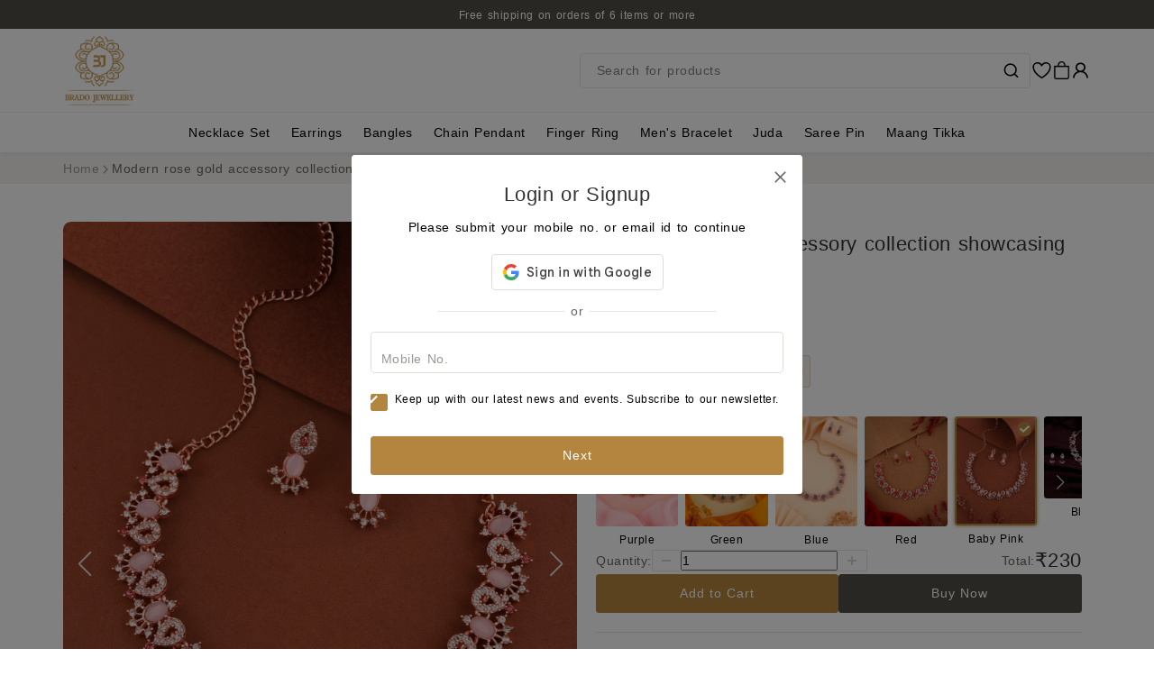

--- FILE ---
content_type: text/html; charset=utf-8
request_url: https://bradojewellery.com/p/modern-rose-gold-accessory-collection-showcasing-ad-highlights/902
body_size: 21661
content:
<!DOCTYPE html><html lang="en"><head><meta charSet="utf-8"/><meta name="viewport" content="width=device-width"/><meta name="theme-color" content="#FFFFFF "/><title>Modern rose gold accessory collection showcasing AD highlights</title><meta name="description" content="Elevate your style with our modern rose gold accessory collection showcasing AD highlights. Discover elegance."/><meta name="msapplication-TileImage" content="https://cdn.bradojewellery.com/p/200x/1711087758243.jpeg"/><meta property="og:site_name" content="Brado Jewellery"/><meta property="og:title" content="Modern rose gold accessory collection showcasing AD highlights"/><meta property="og:description" content="Lotus - Rg - BabyPink"/><meta property="og:image" itemProp="image" content="https://cdn.bradojewellery.com/p/200x/1711087758243.jpeg"/><meta property="og:type" content="website"/><meta property="og:image:type" content="image/jpg"/><meta property="og:image:width" content="300"/><meta property="og:image:height" content="300"/><meta property="og:url" content="https://web.bradojewellery.com"/><meta name="next-head-count" content="15"/><link rel="preload" href="/_next/static/css/1d276d01754c9a81.css" as="style"/><link rel="stylesheet" href="/_next/static/css/1d276d01754c9a81.css" data-n-g=""/><link rel="preload" href="/_next/static/css/e90b3cd77b96856b.css" as="style"/><link rel="stylesheet" href="/_next/static/css/e90b3cd77b96856b.css" data-n-p=""/><link rel="preload" href="/_next/static/css/18682752b91ddd7c.css" as="style"/><link rel="stylesheet" href="/_next/static/css/18682752b91ddd7c.css" data-n-p=""/><noscript data-n-css=""></noscript><script defer="" nomodule="" src="/_next/static/chunks/polyfills-42372ed130431b0a.js"></script><script src="/_next/static/chunks/webpack-eaae93af0b2e8468.js" defer=""></script><script src="/_next/static/chunks/framework-8d83868bf6469d6b.js" defer=""></script><script src="/_next/static/chunks/main-7cd89566a9dc1a68.js" defer=""></script><script src="/_next/static/chunks/pages/_app-133817989f21cccf.js" defer=""></script><script src="/_next/static/chunks/1bfc9850-0a846a87b19a317a.js" defer=""></script><script src="/_next/static/chunks/78e521c3-7d9fdd00991ac6cb.js" defer=""></script><script src="/_next/static/chunks/a0e03aaa-0ef4c36d67196809.js" defer=""></script><script src="/_next/static/chunks/585-74b2c5729e2fd7b9.js" defer=""></script><script src="/_next/static/chunks/1281-45bf0962c00916be.js" defer=""></script><script src="/_next/static/chunks/7982-7caaab525cf8efe9.js" defer=""></script><script src="/_next/static/chunks/3970-26edd5f4aa2d0987.js" defer=""></script><script src="/_next/static/chunks/5829-1eb1731336ebc6e1.js" defer=""></script><script src="/_next/static/chunks/6834-989e37209a7eb8da.js" defer=""></script><script src="/_next/static/chunks/pages/product-24e9bc63083d8654.js" defer=""></script><script src="/_next/static/8zqY_-J4RMY5ajs69PQE0/_buildManifest.js" defer=""></script><script src="/_next/static/8zqY_-J4RMY5ajs69PQE0/_ssgManifest.js" defer=""></script></head><script id="__NEXT_DATA__" type="application/json">{"props":{"pageProps":{"store":{"preference":{"pg_code":"razorpay","pg_public_key":"rzp_live_HyoHQZyFDG8va7","pg_sdk_url":"https://checkout.razorpay.com/v1/checkout.js","gst_enable":1,"gst_method":1,"google_oauth_client_id":"134555547135-vsf108455q4maceajl857vdjb3sjvehb.apps.googleusercontent.com","product_rating_enable":1,"return_policy_days":7},"companyAddress":{"state":"5d3a9ba1557b631c24a47fe8","country":"5d3a955d55abd61be1dc9b93"},"countryIsoCode":"IN","country":{"_id":"5d3a955d55abd61be1dc9b93","name":"India","iso_code":"IN","flag_url":"https://cdn1.iconfinder.com/data/icons/ensign-11/512/116_Ensign_Flag_Nation_india-512.png","country_code":91,"postal_code_validation":{"status":1,"required":1,"label":"Pin Code","regex_validation":"^\\d{6}$","number_only":1,"numbers_only":1},"region_validation":{"status":1,"label":"State"}},"currency":null,"customer":null,"maintenance":{"status":0,"title":"","desc":""},"announcement":"Free shipping on orders of 6 items or more","cartCount":0,"favoriteProducts":[],"menuData":[{"_id":"64d5e680541dd59aec8e8e80","name":"Necklace Set","menu_type":1,"link_type":4,"link":"/c/necklace-set/2","image":"","image_link":"","show_name_in_menu":0,"position":"1"},{"_id":"64da13702aca7d0e99df276d","name":"Hathpans","menu_type":1,"link_type":4,"link":"/c/hathpans/9","image":"","image_link":"","show_name_in_menu":0,"position":"10"},{"_id":"64da13892aca7d0e99df280e","name":"Maang Tikka","menu_type":1,"link_type":4,"link":"/c/maang-tikka/5","image":"","image_link":"","show_name_in_menu":0,"position":"10"},{"_id":"64d630502aca7d0e99dc2c49","name":"Earrings","menu_type":1,"link_type":4,"link":"/c/earring/6","image":"","image_link":"","show_name_in_menu":0,"position":"2"},{"_id":"64d5e66f541dd59aec8e8e71","name":"Bangles","menu_type":1,"link_type":4,"link":"/c/bangles/1","image":"","image_link":"","show_name_in_menu":0,"position":"3"},{"_id":"64da126f2aca7d0e99df2547","name":"Chain Pendant","menu_type":1,"link_type":4,"link":"/c/chain-pendant/4","image":"","image_link":"","show_name_in_menu":0,"position":"4"},{"_id":"64da12a32aca7d0e99df25b2","name":"Finger Ring","menu_type":1,"link_type":4,"link":"/c/finger-ring/3","image":"","image_link":"","show_name_in_menu":0,"position":"5"},{"_id":"64da12df2aca7d0e99df26dc","name":"Men's Bracelet","menu_type":1,"link_type":4,"link":"/c/mens-bracelet/10","image":"","image_link":"","show_name_in_menu":0,"position":"7"},{"_id":"64da13482aca7d0e99df2752","name":"Juda","menu_type":1,"link_type":4,"link":"/c/juda/8","image":"","image_link":"","show_name_in_menu":0,"position":"8"},{"_id":"64d5e69d541dd59aec8e8ec2","name":"Saree Pin","menu_type":1,"link_type":4,"link":"/c/saree-pin/7","image":"","image_link":"","show_name_in_menu":0,"position":"9"}],"menuImageUrl":"https://cdn.bradojewellery.com/m/540x/"},"_id":"65fd217db5160f9a252274a6","name":"Modern rose gold accessory collection showcasing AD highlights","specifications":[{"_id":"64abfd45f3cc20dd3c906a74","type":1,"name":"Weight","is_variant":0,"options":[{"_id":"64abfd45f3cc20dd3c906a75","name":"30 g","code":"","color_code":""},{"_id":"64abfd45f3cc20dd3c906a76","name":"40 g","code":"","color_code":""},{"_id":"64abfd45f3cc20dd3c906a77","name":"50 g","code":"","color_code":""},{"_id":"64abfd45f3cc20dd3c906a78","name":"60 g","code":"","color_code":""},{"_id":"64abfd45f3cc20dd3c906a79","name":"70 g","code":"","color_code":""},{"_id":"6832dbbe0d050f51fd373005","name":"100 g","code":"","color_code":""}],"display_name":"Weight"},{"_id":"64abfd0af3cc20dd3c906a6b","type":1,"name":"Warranty","is_variant":0,"options":[{"_id":"64abfd0af3cc20dd3c906a6c","name":"1 Month","code":"","color_code":""},{"_id":"64abfd0af3cc20dd3c906a6e","name":"1 Year","code":"","color_code":""},{"_id":"64ae42f4f3cc20dd3c90eb56","name":"2 Year","code":"","color_code":""},{"_id":"66001085b5160f9a2523243e","name":"6 Month","code":"","color_code":""}],"display_name":"Warranty"},{"_id":"64abfc6df3cc20dd3c9069ff","type":1,"name":"Sales Package","is_variant":0,"options":[{"_id":"64abfc6df3cc20dd3c906a00","name":"1 Necklace and 1 Pair of Earrings","code":"","color_code":""},{"_id":"64ad5282f3cc20dd3c90bb8c","name":"1 Pair of Bangles","code":"","color_code":""},{"_id":"64ad5282f3cc20dd3c90bb8d","name":"1 Pair of Earrings","code":"","color_code":""},{"_id":"64ae41d3f3cc20dd3c90e959","name":"1 Necklace 1 Maang Tikka and 1 Pair of Earrings","code":"","color_code":""},{"_id":"64db32a836bebb84c58209f9","name":"2 Necklace 1 Maang Tikka and 1 Pair of Earrings","code":"","color_code":""},{"_id":"64ddb2fe36bebb84c58293cc","name":"Pack of 2","code":"","color_code":""},{"_id":"64ddb2fe36bebb84c58293cd","name":"Pack of 4","code":"","color_code":""},{"_id":"64ddb2fe36bebb84c58293ce","name":"Pack of 6","code":"","color_code":""},{"_id":"66177c97cd0387940c47732a","name":"1 Pair of Earrings \u0026 Maang Tikka set","code":"","color_code":""},{"_id":"66177c97cd0387940c47732b","name":"1 Pair of Earrings \u0026 Matha Patti set","code":"","color_code":""},{"_id":"66177c97cd0387940c47732c","name":"1 Pair of Earrings \u0026 Maang Tikka \u0026 Matha Patti set","code":"","color_code":""},{"_id":"66287405f13b5ab4cfd937e9","name":"Light Gold 1 Pair of Earrings","code":"","color_code":""},{"_id":"66d98ed3118cff957d47ee21","name":"1 Mangalsutra Earring and Bangle Set","code":"","color_code":""},{"_id":"66dae4b3ff7a2799ca7c269f","name":"1 Mangalasutra 1 Bangle","code":"","color_code":""},{"_id":"66dae4b3ff7a2799ca7c26a0","name":"1 Mangalsutra 1 Necklace and Bangle Set","code":"","color_code":""},{"_id":"66e13660ff7a2799cab1d428","name":"1 Necklace 1 Bracelet Watch","code":"","color_code":""},{"_id":"66f78e591128867c4d35a31f","name":"Chain Pendant \u0026 Earring","code":"","color_code":""},{"_id":"6832db600d050f51fd372a79","name":"Pack of 1 Bag","code":"","color_code":""},{"_id":"6832db600d050f51fd372a7a","name":"Pack of 3 Bag","code":"","color_code":""},{"_id":"689ef07a58d7d1d6780ed659","name":"1 Bracelet","code":"","color_code":""}],"display_name":"Sales Package"},{"_id":"64abfbddf3cc20dd3c906980","type":1,"name":"Earring Length","is_variant":0,"options":[{"_id":"64abfbddf3cc20dd3c906981","name":"Small(smaller than ear lobe)","code":"","color_code":""},{"_id":"64abfbddf3cc20dd3c906982","name":"Med(Ear lobe size)","code":"","color_code":""},{"_id":"64abfbddf3cc20dd3c906983","name":"Big(Bigger than ear lobe)","code":"","color_code":""}],"display_name":"Earring Length"},{"_id":"64abfb6df3cc20dd3c906962","type":1,"name":"Necklace Type","is_variant":0,"options":[{"_id":"64abfb6df3cc20dd3c906963","name":"Bodychain","code":"","color_code":""},{"_id":"64abfb6df3cc20dd3c906964","name":"Beads Necklace","code":"","color_code":""},{"_id":"64abfb6df3cc20dd3c906965","name":"Link Chain","code":"","color_code":""},{"_id":"64abfb6df3cc20dd3c906966","name":"Layered Necklace","code":"","color_code":""},{"_id":"64abfb6df3cc20dd3c906967","name":"Pendant Chain","code":"","color_code":""},{"_id":"64abfb6df3cc20dd3c906968","name":"Simple (Single) Chain","code":"","color_code":""},{"_id":"64abfb6df3cc20dd3c906969","name":"Choker","code":"","color_code":""},{"_id":"64ae408ff3cc20dd3c90e709","name":"Bridal","code":"","color_code":""}],"display_name":"Necklace Type"},{"_id":"64abfa73f3cc20dd3c9068f6","type":1,"name":"Color","is_variant":0,"options":[{"_id":"64abfa73f3cc20dd3c9068f7","name":"Beige","code":"","color_code":""},{"_id":"64abfa73f3cc20dd3c9068f8","name":"Black","code":"","color_code":""},{"_id":"64abfa73f3cc20dd3c9068f9","name":"Blue","code":"","color_code":""},{"_id":"64abfa73f3cc20dd3c9068fa","name":"Bronze","code":"","color_code":""},{"_id":"64abfa73f3cc20dd3c9068fb","name":"Brown","code":"","color_code":""},{"_id":"64abfa73f3cc20dd3c9068fc","name":"Copper","code":"","color_code":""},{"_id":"64abfa73f3cc20dd3c9068fd","name":"Gold","code":"","color_code":""},{"_id":"64abfa73f3cc20dd3c9068fe","name":"Green","code":"","color_code":""},{"_id":"64abfa73f3cc20dd3c9068ff","name":"Grey","code":"","color_code":""},{"_id":"64abfa73f3cc20dd3c906900","name":"Maroon","code":"","color_code":""},{"_id":"64abfa73f3cc20dd3c906901","name":"Multicolor","code":"","color_code":""},{"_id":"64abfa73f3cc20dd3c906902","name":"Pink","code":"","color_code":""},{"_id":"64abfa73f3cc20dd3c906903","name":"Orange","code":"","color_code":""},{"_id":"64abfa73f3cc20dd3c906904","name":"Platinum","code":"","color_code":""},{"_id":"64abfa73f3cc20dd3c906905","name":"Purple","code":"","color_code":""},{"_id":"64abfa73f3cc20dd3c906906","name":"Red","code":"","color_code":""},{"_id":"64abfa73f3cc20dd3c906907","name":"Rose Gold","code":"","color_code":""},{"_id":"64abfa73f3cc20dd3c906908","name":"Ruby Red","code":"","color_code":""},{"_id":"64abfa73f3cc20dd3c906909","name":"Silver","code":"","color_code":""},{"_id":"64abfa73f3cc20dd3c90690a","name":"Turquoise","code":"","color_code":""},{"_id":"64abfa73f3cc20dd3c90690b","name":"White","code":"","color_code":""},{"_id":"64abfa73f3cc20dd3c90690c","name":"Yellow","code":"","color_code":""},{"_id":"64aea358f3cc20dd3c911c25","name":"Sky blue","code":"","color_code":""},{"_id":"64aea358f3cc20dd3c911c26","name":"Sea Green","code":"","color_code":""},{"_id":"64aea369f3cc20dd3c911c5e","name":"Lavender","code":"","color_code":""},{"_id":"64b26678ed3197cff065d975","name":"Baby Pink","code":"","color_code":""},{"_id":"65ed6a0c3838882b1bda7fd1","name":"Mint","code":"","color_code":""}],"display_name":"Color"},{"_id":"64abfa26f3cc20dd3c906892","type":1,"name":"Ideal For","is_variant":0,"options":[{"_id":"64abfa26f3cc20dd3c906893","name":"Baby Boys","code":"","color_code":""},{"_id":"64abfa26f3cc20dd3c906894","name":"Baby Girls","code":"","color_code":""},{"_id":"64abfa26f3cc20dd3c906895","name":"Boys","code":"","color_code":""},{"_id":"64abfa26f3cc20dd3c906896","name":"Girls","code":"","color_code":""},{"_id":"64abfa26f3cc20dd3c906897","name":"Men","code":"","color_code":""},{"_id":"64abfa26f3cc20dd3c906898","name":"Women","code":"","color_code":""}],"display_name":"Ideal For"},{"_id":"64abf9eaf3cc20dd3c90687f","type":1,"name":"Necklace Clasp Type","is_variant":0,"options":[{"_id":"64abf9eaf3cc20dd3c906880","name":"Drawstring","code":"","color_code":""},{"_id":"64abf9eaf3cc20dd3c906881","name":"Fish Hook","code":"","color_code":""},{"_id":"64abf9eaf3cc20dd3c906882","name":"Fold Over","code":"","color_code":""},{"_id":"64abf9eaf3cc20dd3c906883","name":"Lobster Claw","code":"","color_code":""},{"_id":"64abf9eaf3cc20dd3c906884","name":"S-hook","code":"","color_code":""},{"_id":"64abf9eaf3cc20dd3c906885","name":"Toggle","code":"","color_code":""},{"_id":"64abf9eaf3cc20dd3c906886","name":"Snap Clasp","code":"","color_code":""}],"display_name":"Necklace Clasp Type"},{"_id":"64abf884f3cc20dd3c906809","type":1,"name":"Collection","is_variant":0,"options":[{"_id":"64abf884f3cc20dd3c90680a","name":"Ethnic","code":"","color_code":""},{"_id":"64abf884f3cc20dd3c90680b","name":"Contemporary","code":"","color_code":""},{"_id":"658d18ec055549541c00a45a","name":"Oxidised","code":"","color_code":""},{"_id":"6832de120d050f51fd374e98","name":"Morden Muse","code":"","color_code":""},{"_id":"6832de120d050f51fd374e99","name":"Daily Casual","code":"","color_code":""}],"display_name":"Collection"},{"_id":"64abf3aff3cc20dd3c9064b9","type":1,"name":"Trend","is_variant":0,"options":[{"_id":"64abf3aff3cc20dd3c9064ba","name":"Traditional Gold Bangles","code":"","color_code":""},{"_id":"64abf3aff3cc20dd3c9064bb","name":"Evergreen Polki Bangles","code":"","color_code":""},{"_id":"64abf3aff3cc20dd3c9064bc","name":"Stunning Diamond Bangles","code":"","color_code":""},{"_id":"64abf85bf3cc20dd3c9067f8","name":"Crystals","code":"","color_code":""},{"_id":"64abf85bf3cc20dd3c9067f9","name":"American Diamond Jewellery","code":"","color_code":""},{"_id":"64abf85bf3cc20dd3c9067fa","name":"Handcrafted","code":"","color_code":""},{"_id":"64abf85bf3cc20dd3c9067fb","name":"Kundan","code":"","color_code":""},{"_id":"64abf85bf3cc20dd3c9067fc","name":"Oxidised Silver","code":"","color_code":""},{"_id":"64abf85bf3cc20dd3c9067fd","name":"Pearl","code":"","color_code":""},{"_id":"64abf85bf3cc20dd3c9067ff","name":"Studded","code":"","color_code":""},{"_id":"64abf85bf3cc20dd3c906800","name":"Hearts","code":"","color_code":""},{"_id":"64abf85bf3cc20dd3c906801","name":"Layered","code":"","color_code":""},{"_id":"64abf85bf3cc20dd3c906802","name":"Dual Tone","code":"","color_code":""},{"_id":"64abf85bf3cc20dd3c906803","name":"Ethnic Choker","code":"","color_code":""},{"_id":"64b266b4ed3197cff065d9fb","name":"Contemporary Choker","code":"","color_code":""},{"_id":"64d1d19049fcd57d114ec498","name":"Men's Bracelet","code":"","color_code":""},{"_id":"64d5d4bab37b3c69a03cafcd","name":"Pendant Chain","code":"","color_code":""},{"_id":"64d746852aca7d0e99dd1e69","name":"AD Earring","code":"","color_code":""},{"_id":"64d746852aca7d0e99dd1e6a","name":"Jhumka Earring","code":"","color_code":""},{"_id":"64d758b22aca7d0e99dd4db6","name":"Gold Toned Earring","code":"","color_code":""},{"_id":"64d9b4662aca7d0e99de93d9","name":"Traditional","code":"","color_code":""},{"_id":"661281252ded5c3fd57c9ae9","name":"Daily Wear Bangles","code":"","color_code":""},{"_id":"66287720f13b5ab4cfd944ea","name":"Royal Kundan Earrings","code":"","color_code":""},{"_id":"66f790af1128867c4d35bed6","name":"Chain Pendant","code":"","color_code":""}],"display_name":"Trend"},{"_id":"64abf2fbf3cc20dd3c9064a1","type":1,"name":"Occasion","is_variant":0,"options":[{"_id":"64abf2fbf3cc20dd3c9064a2","name":"Wedding","code":"","color_code":""},{"_id":"64abf2fbf3cc20dd3c9064a3","name":"Party Wear","code":"","color_code":""},{"_id":"64abf2fbf3cc20dd3c9064a4","name":"Everyday","code":"","color_code":""},{"_id":"64abf780f3cc20dd3c9067cb","name":"Work Wear","code":"","color_code":""},{"_id":"64abf780f3cc20dd3c9067cc","name":"Religions","code":"","color_code":""},{"_id":"64abf780f3cc20dd3c9067cd","name":"Love","code":"","color_code":""},{"_id":"64ae40bff3cc20dd3c90e79c","name":"Function","code":"","color_code":""},{"_id":"64ae5d41f3cc20dd3c90f8e2","name":"Engagement","code":"","color_code":""},{"_id":"660f6d072ded5c3fd57bd52a","name":"Ethnic Party","code":"","color_code":""}],"display_name":"Occasion"},{"_id":"64abf251f3cc20dd3c90649c","type":1,"name":"Polish","is_variant":0,"options":[{"_id":"64abf251f3cc20dd3c90649d","name":"Gold Polish","code":"","color_code":""},{"_id":"64abf6faf3cc20dd3c90679b","name":"Matte Gold Polish","code":"","color_code":""},{"_id":"64abf6faf3cc20dd3c90679c","name":"Rose Gold Polish","code":"","color_code":""},{"_id":"64abf6faf3cc20dd3c90679d","name":"Rhodium Silver Polish","code":"","color_code":""},{"_id":"66175cbfcd0387940c4758a2","name":"Mendi Gold Polish","code":"","color_code":""},{"_id":"6767c841f6f89f2246f80cee","name":"Silver Polish","code":"","color_code":""}],"display_name":"Polish"},{"_id":"64abd279f3cc20dd3c9058be","type":1,"name":"Base Metal","is_variant":0,"options":[{"_id":"64abd279f3cc20dd3c9058bf","name":"Brass","code":"","color_code":""},{"_id":"64abf1b7f3cc20dd3c906496","name":"Alloy","code":"","color_code":""},{"_id":"64abfaa3f3cc20dd3c906925","name":"Copper","code":"","color_code":""},{"_id":"64abfaa3f3cc20dd3c906926","name":"Crystal","code":"","color_code":""},{"_id":"64abfaa3f3cc20dd3c906927","name":"Oxidised Silver","code":"","color_code":""},{"_id":"64abfaa3f3cc20dd3c906928","name":"Stainless Steel","code":"","color_code":""},{"_id":"64abfaa3f3cc20dd3c906929","name":"Stone","code":"","color_code":""},{"_id":"64ae40b0f3cc20dd3c90e75e","name":"Merable","code":"","color_code":""}],"display_name":"Base Metal"}],"specification_options":["64abfd45f3cc20dd3c906a76","66001085b5160f9a2523243e","64abfc6df3cc20dd3c906a00","64abfbddf3cc20dd3c906981","64abfb6df3cc20dd3c906969","64abfa73f3cc20dd3c906907","64abfa73f3cc20dd3c90690b","64b26678ed3197cff065d975","64abfa26f3cc20dd3c906896","64abfa26f3cc20dd3c906898","64abf9eaf3cc20dd3c906884","64abf884f3cc20dd3c90680b","64abf85bf3cc20dd3c9067f9","64abf2fbf3cc20dd3c9064a2","64abf2fbf3cc20dd3c9064a3","64abf780f3cc20dd3c9067cc","64abf780f3cc20dd3c9067cd","64ae40bff3cc20dd3c90e79c","64ae5d41f3cc20dd3c90f8e2","64abf6faf3cc20dd3c90679c","64abd279f3cc20dd3c9058bf"],"variants":[],"variant_options":[],"sku":"Lotus - Rg - BabyPink","product_group_code":"2NK681","product_group_title":"Color","product_group_option_name":"Baby Pink","unit":{"_id":"6450d30d350160bfeacdc397","name":"Pcs"},"image":"1711087758243.jpeg","image_height_ratio":1.33,"gallery":[{"_id":"65fd217db5160f9a252274a0","src":"1711087758243.jpeg","image_height_ratio":1.33,"type":1,"position":2},{"_id":"65fd217db5160f9a252274a1","src":"1711087758244.jpeg","image_height_ratio":1,"type":1,"position":3},{"_id":"65fd217db5160f9a252274a2","src":"1711087758245.jpeg","image_height_ratio":1,"type":1,"position":4},{"_id":"65fd217db5160f9a252274a3","src":"1711087758246.jpeg","image_height_ratio":1,"type":1,"position":5},{"_id":"65fd217db5160f9a252274a4","src":"1711087758247.jpeg","image_height_ratio":1,"type":1,"position":6},{"_id":"65fd217db5160f9a252274a5","src":"1711087758248.jpeg","image_height_ratio":1,"type":1,"position":7}],"description":"\u003cp\u003eNecklace Set fit for the queens! Exude the royal vibe with this stone studded Necklace Set. Consisting of a necklace, matching earrings, this Necklace Set is crafted from rose gold-plated brass, stones and beads. Bring your style to a whole new level with this handcrafted piece of jewellery. When you're celebrating a special Occasion birthday, wedding, or personal milestone - this piece adds that extra something that makes us feel special and looking our best.\u003c/p\u003e","gst_perc":3,"inventory_enable":1,"allow_stock_in_minus":0,"pre_order_enable":0,"pre_order_note":"","weight":0,"total_qty":899,"mrp_rate":426,"sale_rate":230,"bulk_deal_offers":[{"_id":"6621318694a3b1d157d4f874","code":"0IRN0VRI","min_order_qty":4,"min_order_amount":0}],"special_deal_offers":[],"total_review":5,"avg_review_rating":4.6,"product_label_tag":null,"show_limited_stock_label":1,"limited_stock_by":20,"current_limited_stock":899,"meta_title":"Modern rose gold accessory collection showcasing AD highlights","meta_desc":"Elevate your style with our modern rose gold accessory collection showcasing AD highlights. Discover elegance.","url_keyword":"modern-rose-gold-accessory-collection-showcasing-ad-highlights","category_name":"Necklace Set","related_products":[{"_id":"65eeda823838882b1bdabaf0","name":"Enchanting Blush Pink Enamel AD Floral Necklace set","variants":[],"variant_options":[],"sku":"2NK759","image":"1710151879762.jpeg","image_height_ratio":1.33,"gallery":[{"_id":"65eeda823838882b1bdabaeb","src":"1710151879762.jpeg","image_height_ratio":1.33,"type":1,"position":100},{"_id":"65eeda823838882b1bdabaec","src":"1710151879761.jpeg","image_height_ratio":1.33,"type":1,"position":100},{"_id":"65eeda823838882b1bdabaed","src":"1710151879763.jpeg","image_height_ratio":1.33,"type":1,"position":100},{"_id":"65eeda823838882b1bdabaee","src":"1710151879764.jpeg","image_height_ratio":1.33,"type":1,"position":100},{"_id":"65eeda823838882b1bdabaef","src":"1710151879765.jpeg","image_height_ratio":1.33,"type":1,"position":100}],"inventory_enable":1,"allow_stock_in_minus":0,"total_qty":2,"mrp_rate":2874,"sale_rate":2874,"bulk_deal_offers":[],"special_deal_offers":[],"total_review":0,"avg_review_rating":0,"product_label_tag":{"_id":"64b699dc7b7cbb54b90a0cb1","name":"Rare Collection","color":"#E33A7E"},"url_keyword":"enchanting-blush-pink-enamel-ad-floral-necklace-set","pid":796,"variant_qty":{}},{"_id":"65f185623838882b1bdb2a5e","name":"Enchanting Harmony Baby Pink \u0026 White AD Necklace set","variants":[],"variant_options":[],"sku":"2NK728","image":"1710326991650.jpeg","image_height_ratio":1.33,"gallery":[{"_id":"65f185623838882b1bdb2a59","src":"1710326991650.jpeg","image_height_ratio":1.33,"type":1,"position":1},{"_id":"65f185623838882b1bdb2a58","src":"1710326991649.jpeg","image_height_ratio":1.33,"type":1,"position":2},{"_id":"65f185623838882b1bdb2a5a","src":"1710326991651.jpeg","image_height_ratio":1.33,"type":1,"position":3},{"_id":"65f185623838882b1bdb2a5b","src":"1710326991652.jpeg","image_height_ratio":1.33,"type":1,"position":4},{"_id":"65f185623838882b1bdb2a5c","src":"1710326991653.jpeg","image_height_ratio":1.33,"type":1,"position":5},{"_id":"65f185623838882b1bdb2a5d","src":"1710326991648.jpeg","image_height_ratio":1.33,"type":1,"position":6}],"inventory_enable":1,"allow_stock_in_minus":0,"total_qty":1,"mrp_rate":2874,"sale_rate":2299,"bulk_deal_offers":[],"special_deal_offers":[],"total_review":0,"avg_review_rating":0,"product_label_tag":null,"url_keyword":"enchanting-harmony-baby-pink---white-ad-necklace-set","pid":839,"variant_qty":{}},{"_id":"65f1a69c3838882b1bdb3041","name":"Silver Plated White \u0026 Baby Pink AD Three Layard Necklace set","variants":[],"variant_options":[],"sku":"2NK717","image":"1710335502003.jpeg","image_height_ratio":1.33,"gallery":[{"_id":"65f1a69c3838882b1bdb303e","src":"1710335502003.jpeg","image_height_ratio":1.33,"type":1,"position":1},{"_id":"65f1a69c3838882b1bdb303d","src":"1710335502002.jpeg","image_height_ratio":1.33,"type":1,"position":2},{"_id":"65f1a69c3838882b1bdb303f","src":"1710335502004.jpeg","image_height_ratio":1.33,"type":1,"position":3},{"_id":"65f1a69c3838882b1bdb3040","src":"1710335502005.jpeg","image_height_ratio":1.33,"type":1,"position":4},{"_id":"65f1a6b73838882b1bdb3062","src":"1710335666279.jpeg","image_height_ratio":1.33,"type":1,"position":5}],"inventory_enable":1,"allow_stock_in_minus":0,"total_qty":2,"mrp_rate":2184,"sale_rate":2184,"bulk_deal_offers":[],"special_deal_offers":[],"total_review":0,"avg_review_rating":0,"product_label_tag":null,"url_keyword":"silver-plated-white---baby-pink-ad-three-layard-necklace-set","pid":850,"variant_qty":{}},{"_id":"65f1a2d03838882b1bdb2e72","name":"Premium White \u0026 Baby Pink AD Studded Silver Necklace Set","variants":[],"variant_options":[],"sku":"2NK723","image":"1710333187830.jpeg","image_height_ratio":1.33,"gallery":[{"_id":"65f1a2d03838882b1bdb2e6c","src":"1710333187830.jpeg","image_height_ratio":1.33,"type":1,"position":1},{"_id":"65f1a2d03838882b1bdb2e6e","src":"1710333187832.jpeg","image_height_ratio":1.33,"type":1,"position":2},{"_id":"65f1a2d03838882b1bdb2e6d","src":"1710333187831.jpeg","image_height_ratio":1.33,"type":1,"position":3},{"_id":"65f1a2d03838882b1bdb2e6f","src":"1710333187833.jpeg","image_height_ratio":1.33,"type":1,"position":4},{"_id":"65f1a2d03838882b1bdb2e70","src":"1710333187828.jpeg","image_height_ratio":1.33,"type":1,"position":5},{"_id":"65f1a2d03838882b1bdb2e71","src":"1710333187829.jpeg","image_height_ratio":1.33,"type":1,"position":6}],"inventory_enable":1,"allow_stock_in_minus":0,"total_qty":2,"mrp_rate":3334,"sale_rate":2667,"bulk_deal_offers":[],"special_deal_offers":[],"total_review":0,"avg_review_rating":0,"product_label_tag":null,"url_keyword":"premium-white---baby-pink-ad-studded-silver-necklace-set","pid":844,"variant_qty":{}},{"_id":"65eee0d03838882b1bdabda5","name":"Rose Gold Plated Floral Necklace with Studded White AD","variants":[],"variant_options":[],"sku":"2NK754","image":"1710153885385.jpeg","image_height_ratio":1.33,"gallery":[{"_id":"65eee0d03838882b1bdabd9f","src":"1710153885385.jpeg","image_height_ratio":1.33,"type":1,"position":100},{"_id":"65eee0d03838882b1bdabda0","src":"1710153665342.jpeg","image_height_ratio":1.33,"type":1,"position":100},{"_id":"65eee0d03838882b1bdabda1","src":"1710153665344.jpeg","image_height_ratio":1.33,"type":1,"position":100},{"_id":"65eee0d03838882b1bdabda2","src":"1710153665345.jpeg","image_height_ratio":1.33,"type":1,"position":100},{"_id":"65eee0d03838882b1bdabda3","src":"1710153665346.jpeg","image_height_ratio":1.33,"type":1,"position":100},{"_id":"65eee0d03838882b1bdabda4","src":"1710153665341.jpeg","image_height_ratio":1.33,"type":1,"position":100}],"inventory_enable":1,"allow_stock_in_minus":0,"total_qty":2,"mrp_rate":2299,"sale_rate":2299,"bulk_deal_offers":[],"special_deal_offers":[],"total_review":0,"avg_review_rating":0,"product_label_tag":null,"url_keyword":"rose-gold-plated-floral-necklace-with-studded-white-ad","pid":801,"variant_qty":{}},{"_id":"65eebef23838882b1bdab14f","name":"Enchanting Blush Pink Enamel AD Necklace set","variants":[],"variant_options":[],"sku":"2NK766","image":"1710144997251.jpeg","image_height_ratio":1.33,"gallery":[{"_id":"65eebef23838882b1bdab14a","src":"1710144997251.jpeg","image_height_ratio":1.33,"type":1,"position":1},{"_id":"65eebef23838882b1bdab149","src":"1710144997250.jpeg","image_height_ratio":1.33,"type":1,"position":2},{"_id":"65eebef23838882b1bdab14b","src":"1710144997252.jpeg","image_height_ratio":1.33,"type":1,"position":3},{"_id":"65eebef23838882b1bdab14c","src":"1710144997253.jpeg","image_height_ratio":1.33,"type":1,"position":4},{"_id":"65eebef23838882b1bdab14d","src":"1710144997254.jpeg","image_height_ratio":1.33,"type":1,"position":5},{"_id":"65eebef23838882b1bdab14e","src":"1710145038122.jpeg","image_height_ratio":1.33,"type":1,"position":6}],"inventory_enable":1,"allow_stock_in_minus":0,"total_qty":2,"mrp_rate":1724,"sale_rate":1724,"bulk_deal_offers":[],"special_deal_offers":[],"total_review":0,"avg_review_rating":0,"product_label_tag":null,"url_keyword":"enchanting-blush-pink-enamel-ad-necklace-set","pid":789,"variant_qty":{}},{"_id":"65f14c633838882b1bdb209a","name":"Rhodium Silver Plated Baby Pink \u0026 White AD Necklace set","variants":[],"variant_options":[],"sku":"2NK735","image":"1710312372946.jpeg","image_height_ratio":1.33,"gallery":[{"_id":"65f14c633838882b1bdb2095","src":"1710312372946.jpeg","image_height_ratio":1.33,"type":1,"position":100},{"_id":"65f14c633838882b1bdb2096","src":"1710312372945.jpeg","image_height_ratio":1.33,"type":1,"position":100},{"_id":"65f14c633838882b1bdb2097","src":"1710312372947.jpeg","image_height_ratio":1.33,"type":1,"position":100},{"_id":"65f14c633838882b1bdb2098","src":"1710312372948.jpeg","image_height_ratio":1.33,"type":1,"position":100},{"_id":"65f14c633838882b1bdb2099","src":"1710312372944.jpeg","image_height_ratio":1.33,"type":1,"position":100}],"inventory_enable":1,"allow_stock_in_minus":0,"total_qty":2,"mrp_rate":2184,"sale_rate":2184,"bulk_deal_offers":[],"special_deal_offers":[],"total_review":1,"avg_review_rating":4,"product_label_tag":null,"url_keyword":"rhodium-silver-plated-baby-pink---white-ad-necklace-set","pid":832,"variant_qty":{}},{"_id":"65eec0813838882b1bdab198","name":"Silver Plated Necklace with Studded Pastel Mint \u0026 Pink AD","variants":[],"variant_options":[],"sku":"2NK765","image":"1710145288662.jpeg","image_height_ratio":1.33,"gallery":[{"_id":"65eec0813838882b1bdab192","src":"1710145288662.jpeg","image_height_ratio":1.33,"type":1,"position":100},{"_id":"65eec0813838882b1bdab193","src":"1710145288663.jpeg","image_height_ratio":1.33,"type":1,"position":100},{"_id":"65eec0813838882b1bdab194","src":"1710145288664.jpeg","image_height_ratio":1.33,"type":1,"position":100},{"_id":"65eec0813838882b1bdab195","src":"1710145288665.jpeg","image_height_ratio":1.33,"type":1,"position":100},{"_id":"65eec0813838882b1bdab196","src":"1710145288666.jpeg","image_height_ratio":1.33,"type":1,"position":100},{"_id":"65eec0813838882b1bdab197","src":"1710145425870.jpeg","image_height_ratio":1.33,"type":1,"position":100}],"inventory_enable":1,"allow_stock_in_minus":0,"total_qty":2,"mrp_rate":1666,"sale_rate":1666,"bulk_deal_offers":[],"special_deal_offers":[],"total_review":0,"avg_review_rating":0,"product_label_tag":null,"url_keyword":"silver-plated-necklace-with-studded-pastel-mint---pink-ad","pid":790,"variant_qty":{}},{"_id":"65eed8923838882b1bdaba67","name":"Silver Plated Floral Necklace with Studded Pastel Mint \u0026 Pink AD","variants":[],"variant_options":[],"sku":"2NK760","image":"1710151644745.jpeg","image_height_ratio":1.33,"gallery":[{"_id":"65eed8923838882b1bdaba63","src":"1710151644745.jpeg","image_height_ratio":1.33,"type":1,"position":1},{"_id":"65eed8923838882b1bdaba61","src":"1710151644744.jpeg","image_height_ratio":1.33,"type":1,"position":2},{"_id":"65eed8923838882b1bdaba62","src":"1710151644743.jpeg","image_height_ratio":1.33,"type":1,"position":3},{"_id":"65eed8923838882b1bdaba64","src":"1710151644746.jpeg","image_height_ratio":1.33,"type":1,"position":4},{"_id":"65eed8923838882b1bdaba65","src":"1710151644747.jpeg","image_height_ratio":1.33,"type":1,"position":5},{"_id":"65eed8923838882b1bdaba66","src":"1710151644742.jpeg","image_height_ratio":1.33,"type":1,"position":6}],"inventory_enable":1,"allow_stock_in_minus":0,"total_qty":1,"mrp_rate":2874,"sale_rate":2586,"bulk_deal_offers":[],"special_deal_offers":[],"total_review":0,"avg_review_rating":0,"product_label_tag":null,"url_keyword":"silver-plated-floral-necklace-with-studded-pastel-mint---pink-ad","pid":795,"variant_qty":{}},{"_id":"65ee89f13838882b1bdaa589","name":"Sparkling Silver Zircon Studded Mint and  Baby Pink Necklace set","variants":[],"variant_options":[],"sku":"2NK776","image":"1710131333484.jpeg","image_height_ratio":1.33,"gallery":[{"_id":"65ee89f13838882b1bdaa584","src":"1710131333484.jpeg","image_height_ratio":1.33,"type":1,"position":100},{"_id":"65ee89f13838882b1bdaa585","src":"1710131333485.jpeg","image_height_ratio":1.33,"type":1,"position":100},{"_id":"65ee89f13838882b1bdaa586","src":"1710131333486.jpeg","image_height_ratio":1.33,"type":1,"position":100},{"_id":"65ee89f13838882b1bdaa587","src":"1710131333487.jpeg","image_height_ratio":1.33,"type":1,"position":100},{"_id":"65ee89f13838882b1bdaa588","src":"1710131333488.jpeg","image_height_ratio":1.33,"type":1,"position":100}],"inventory_enable":1,"allow_stock_in_minus":0,"total_qty":1,"mrp_rate":2760,"sale_rate":2760,"bulk_deal_offers":[],"special_deal_offers":[],"total_review":0,"avg_review_rating":0,"product_label_tag":{"_id":"64b699dc7b7cbb54b90a0cb1","name":"Rare Collection","color":"#E33A7E"},"url_keyword":"sparkling-silver-zircon-studded-mint-and--baby-pink-necklace-set","pid":779,"variant_qty":{}},{"_id":"65f293fb3838882b1bdb50ed","name":"Elegant silver AD necklace with a contemporary design","variants":[],"variant_options":[],"sku":"2NK707","image":"1710394801528.jpeg","image_height_ratio":1.33,"gallery":[{"_id":"65f293fb3838882b1bdb50e7","src":"1710394801528.jpeg","image_height_ratio":1.33,"type":1,"position":100},{"_id":"65f293fb3838882b1bdb50e8","src":"1710394801529.jpeg","image_height_ratio":1.33,"type":1,"position":100},{"_id":"65f293fb3838882b1bdb50e9","src":"1710394801530.jpeg","image_height_ratio":1.33,"type":1,"position":100},{"_id":"65f293fb3838882b1bdb50ea","src":"1710394801531.jpeg","image_height_ratio":1.33,"type":1,"position":100},{"_id":"65f293fb3838882b1bdb50eb","src":"1710394801532.jpeg","image_height_ratio":1.33,"type":1,"position":100},{"_id":"65f293fb3838882b1bdb50ec","src":"1710394801533.jpeg","image_height_ratio":1.33,"type":1,"position":100}],"inventory_enable":1,"allow_stock_in_minus":0,"total_qty":2,"mrp_rate":1724,"sale_rate":1724,"bulk_deal_offers":[],"special_deal_offers":[],"total_review":0,"avg_review_rating":0,"product_label_tag":null,"url_keyword":"elegant-silver-ad-necklace-with-a-contemporary-design","pid":860,"variant_qty":{}},{"_id":"65f18b7e3838882b1bdb2b86","name":"Rose Petal Elegance Pink with White AD Stone Choker Set","variants":[],"variant_options":[],"sku":"2NK726","image":"1710327337985.jpeg","image_height_ratio":1.33,"gallery":[{"_id":"65f18b7e3838882b1bdb2b80","src":"1710327337985.jpeg","image_height_ratio":1.33,"type":1,"position":100},{"_id":"65f18b7e3838882b1bdb2b81","src":"1710327337986.jpeg","image_height_ratio":1.33,"type":1,"position":100},{"_id":"65f18b7e3838882b1bdb2b82","src":"1710327337987.jpeg","image_height_ratio":1.33,"type":1,"position":100},{"_id":"65f18b7e3838882b1bdb2b83","src":"1710327337988.jpeg","image_height_ratio":1.33,"type":1,"position":100},{"_id":"65f18b7e3838882b1bdb2b84","src":"1710327337989.jpeg","image_height_ratio":1.33,"type":1,"position":100},{"_id":"65f18b7e3838882b1bdb2b85","src":"1710327337990.jpeg","image_height_ratio":1.33,"type":1,"position":100}],"inventory_enable":1,"allow_stock_in_minus":0,"total_qty":2,"mrp_rate":3219,"sale_rate":3219,"bulk_deal_offers":[],"special_deal_offers":[],"total_review":1,"avg_review_rating":4,"product_label_tag":null,"url_keyword":"rose-petal-elegance-pink-with-white-ad-stone-choker-set","pid":841,"variant_qty":{}},{"_id":"65f1783c3838882b1bdb2676","name":"Silver Plated Floral White \u0026 Baby Pink AD Necklace Set","variants":[],"variant_options":[],"sku":"2NK733","image":"1710319948624.jpeg","image_height_ratio":1.33,"gallery":[{"_id":"65f1783c3838882b1bdb2672","src":"1710319948624.jpeg","image_height_ratio":1.33,"type":1,"position":1},{"_id":"65f1783c3838882b1bdb2670","src":"1710319948623.jpeg","image_height_ratio":1.33,"type":1,"position":2},{"_id":"65f1783c3838882b1bdb2671","src":"1710319948622.jpeg","image_height_ratio":1.33,"type":1,"position":3},{"_id":"65f1783c3838882b1bdb2673","src":"1710319948625.jpeg","image_height_ratio":1.33,"type":1,"position":4},{"_id":"65f1783c3838882b1bdb2674","src":"1710319948626.jpeg","image_height_ratio":1.33,"type":1,"position":5},{"_id":"65f1783c3838882b1bdb2675","src":"1710319948627.jpeg","image_height_ratio":1.33,"type":1,"position":6}],"inventory_enable":1,"allow_stock_in_minus":0,"total_qty":1,"mrp_rate":2759,"sale_rate":2207,"bulk_deal_offers":[],"special_deal_offers":[],"total_review":0,"avg_review_rating":0,"product_label_tag":null,"url_keyword":"silver-plated-floral-white---baby-pink-ad-necklace-set","pid":834,"variant_qty":{}},{"_id":"65eea17a3838882b1bdaabdf","name":"Sparkling Silver White and Baby Pink Necklace set","variants":[],"variant_options":[],"sku":"2NK770","image":"1710135967798.jpeg","image_height_ratio":1.33,"gallery":[{"_id":"65eea17a3838882b1bdaabda","src":"1710135967798.jpeg","image_height_ratio":1.33,"type":1,"position":1},{"_id":"65eea17a3838882b1bdaabd8","src":"1710135967799.jpeg","image_height_ratio":1.33,"type":1,"position":2},{"_id":"65eea17a3838882b1bdaabd9","src":"1710135967797.jpeg","image_height_ratio":1.33,"type":1,"position":3},{"_id":"65eea17a3838882b1bdaabdb","src":"1710135967800.jpeg","image_height_ratio":1.33,"type":1,"position":4},{"_id":"65eea17a3838882b1bdaabdc","src":"1710135967801.jpeg","image_height_ratio":1.33,"type":1,"position":5},{"_id":"65eea17a3838882b1bdaabdd","src":"1710135967802.jpeg","image_height_ratio":1.33,"type":1,"position":6},{"_id":"65eea17a3838882b1bdaabde","src":"1710137122807.jpeg","image_height_ratio":1.33,"type":1,"position":7}],"inventory_enable":1,"allow_stock_in_minus":0,"total_qty":2,"mrp_rate":3219,"sale_rate":3219,"bulk_deal_offers":[],"special_deal_offers":[],"total_review":0,"avg_review_rating":0,"product_label_tag":null,"url_keyword":"sparkling-silver-white-and-baby-pink-necklace-set","pid":785,"variant_qty":{}},{"_id":"65f1a4aa3838882b1bdb2f42","name":"Silver Handcrafted Pink AD Studded Necklace set","variants":[],"variant_options":[],"sku":"2NK720","image":"1710335017104.jpeg","image_height_ratio":1.33,"gallery":[{"_id":"65f1a4aa3838882b1bdb2f3d","src":"1710335017104.jpeg","image_height_ratio":1.33,"type":1,"position":100},{"_id":"65f1a4aa3838882b1bdb2f3e","src":"1710335017105.jpeg","image_height_ratio":1.33,"type":1,"position":100},{"_id":"65f1a4aa3838882b1bdb2f3f","src":"1710335017106.jpeg","image_height_ratio":1.33,"type":1,"position":100},{"_id":"65f1a4aa3838882b1bdb2f40","src":"1710335017107.jpeg","image_height_ratio":1.33,"type":1,"position":100},{"_id":"65f1a4aa3838882b1bdb2f41","src":"1710335017108.jpeg","image_height_ratio":1.33,"type":1,"position":100}],"inventory_enable":1,"allow_stock_in_minus":0,"total_qty":2,"mrp_rate":1724,"sale_rate":1724,"bulk_deal_offers":[],"special_deal_offers":[],"total_review":1,"avg_review_rating":4,"product_label_tag":null,"url_keyword":"silver-handcrafted-pink-ad-studded-necklace-set","pid":847,"variant_qty":{}},{"_id":"65ee8ea63838882b1bdaa74d","name":"Elegant Silver AD Studded Necklace set","variants":[],"variant_options":[],"sku":"2NK774","image":"1710132475000.jpeg","image_height_ratio":1.33,"gallery":[{"_id":"65ee8ea63838882b1bdaa748","src":"1710132475000.jpeg","image_height_ratio":1.33,"type":1,"position":100},{"_id":"65ee8ea63838882b1bdaa749","src":"1710132475001.jpeg","image_height_ratio":1.33,"type":1,"position":100},{"_id":"65ee8ea63838882b1bdaa74a","src":"1710132475002.jpeg","image_height_ratio":1.33,"type":1,"position":100},{"_id":"65ee8ea63838882b1bdaa74b","src":"1710132475003.jpeg","image_height_ratio":1.33,"type":1,"position":100},{"_id":"65ee8ea63838882b1bdaa74c","src":"1710132475004.jpeg","image_height_ratio":1.33,"type":1,"position":100}],"inventory_enable":1,"allow_stock_in_minus":0,"total_qty":1,"mrp_rate":2133,"sale_rate":2133,"bulk_deal_offers":[],"special_deal_offers":[],"total_review":0,"avg_review_rating":0,"product_label_tag":null,"url_keyword":"elegant-silver-ad-studded-necklace-set","pid":781,"variant_qty":{}}],"pid":902,"variant_mrp_rate":{},"variant_qty":{},"variant_sale_rate":{},"return_policy_enable":1,"product_measurement_chart":null,"image_url":"https://cdn.bradojewellery.com/p/","image_url_200x":"https://cdn.bradojewellery.com/p/200x/","image_url_540x":"https://cdn.bradojewellery.com/p/540x/","image_url_900x":"https://cdn.bradojewellery.com/p/900x/","image_url_1440x":"https://cdn.bradojewellery.com/p/1440x/","video_url":"https://pub-fcbdfa5d08884a7fb45a0457f296badb.r2.dev/video/p/","product_measurement_chart_image_url":"https://cdn.bradojewellery.com/pmc/1440x/","product_group":[{"_id":"65fd2521b5160f9a252276cb","name":"Intricate rose gold necklace set with exquisite AD gemstones","product_group_option_name":"Purple","image":"1711088028246.jpeg","image_height_ratio":1.33,"url_keyword":"intricate-rose-gold-necklace-set-with-exquisite-ad-gemstones","pid":903},{"_id":"65fd2077b5160f9a25227432","name":"Elegant rose gold pendant and earrings set with AD Stone","product_group_option_name":"Green","image":"1711087542097.jpeg","image_height_ratio":1.33,"url_keyword":"elegant-rose-gold-pendant-and-earrings-set-with-ad-stone","pid":901},{"_id":"65fd1d3bb5160f9a25227096","name":"Rose Gold Toned AD White \u0026 Blue Fancy Necklace Set","product_group_option_name":"Blue","image":"1711086041265.jpeg","image_height_ratio":1.33,"url_keyword":"rose-gold-toned-ad-white---blue-fancy-necklace-set","pid":897},{"_id":"65fd1ed5b5160f9a252272df","name":"Versatile Rose Gold necklace set featuring White \u0026 Red AD","product_group_option_name":"Red","image":"1711087159084.jpeg","image_height_ratio":1.33,"url_keyword":"versatile-rose-gold-necklace-set-featuring-white---red-ad","pid":899},{"_id":"65fd217db5160f9a252274a6","name":"Modern rose gold accessory collection showcasing AD highlights","product_group_option_name":"Baby Pink","image":"1711087758243.jpeg","image_height_ratio":1.33,"url_keyword":"modern-rose-gold-accessory-collection-showcasing-ad-highlights","pid":902},{"_id":"660e17b72ded5c3fd57b576d","name":"Rose gold Toned White \u0026 AD Stone studded  Necklace set","product_group_option_name":"Black","image":"1712199404093.jpeg","image_height_ratio":1,"url_keyword":"rose-gold-toned-white---ad-stone-studded--necklace-set","pid":929}],"related_product_special_deal_offers":[],"related_product_bulk_deal_offers":[],"related_product_offer_rates":{},"product_offer_rates":[{"_id":"689efd4d58d7d1d6780f4cba","product":"65fd217db5160f9a252274a6","special_deal_offer":null,"bulk_deal_offer":"6621318694a3b1d157d4f874","type":2,"from_date":"2024-08-09T14:19:00.000Z","to_date":"2028-10-11T14:40:00.000Z","countries_iso_code":[],"offer_rate":119,"variant_offer_rate":{},"__v":0}]},"__N_SSP":true},"page":"/product","query":{"keyword":"modern-rose-gold-accessory-collection-showcasing-ad-highlights","pid":"902"},"buildId":"8zqY_-J4RMY5ajs69PQE0","isFallback":false,"isExperimentalCompile":false,"gssp":true,"appGip":true,"scriptLoader":[]}</script><body><div id="__next"><noscript><iframe src="https://www.googletagmanager.com/ns.html?id=GTM-5G8G8HMX" height="0" width="0" style={{ display: 'none', visibility: 'hidden' }}></iframe></noscript><style>
    #nprogress {
      pointer-events: none;
    }
    #nprogress .bar {
      background: #c79852;
      position: fixed;
      z-index: 9999;
      top: 0;
      left: 0;
      width: 100%;
      height: 3px;
    }
    #nprogress .peg {
      display: block;
      position: absolute;
      right: 0px;
      width: 100px;
      height: 100%;
      box-shadow: 0 0 10px #c79852, 0 0 5px #c79852;
      opacity: 1;
      -webkit-transform: rotate(3deg) translate(0px, -4px);
      -ms-transform: rotate(3deg) translate(0px, -4px);
      transform: rotate(3deg) translate(0px, -4px);
    }
    #nprogress .spinner {
      display: block;
      position: fixed;
      z-index: 1031;
      top: 15px;
      right: 15px;
    }
    #nprogress .spinner-icon {
      width: 18px;
      height: 18px;
      box-sizing: border-box;
      border: solid 2px transparent;
      border-top-color: #c79852;
      border-left-color: #c79852;
      border-radius: 50%;
      -webkit-animation: nprogresss-spinner 400ms linear infinite;
      animation: nprogress-spinner 400ms linear infinite;
    }
    .nprogress-custom-parent {
      overflow: hidden;
      position: relative;
    }
    .nprogress-custom-parent #nprogress .spinner,
    .nprogress-custom-parent #nprogress .bar {
      position: absolute;
    }
    @-webkit-keyframes nprogress-spinner {
      0% {
        -webkit-transform: rotate(0deg);
      }
      100% {
        -webkit-transform: rotate(360deg);
      }
    }
    @keyframes nprogress-spinner {
      0% {
        transform: rotate(0deg);
      }
      100% {
        transform: rotate(360deg);
      }
    }
  </style><div class="text-center black-bg-700 p-1 white style_headerTop__Pnb7m"><span class="container tx-caption">Free shipping on orders of 6 items or more</span></div><header class="container-fluid" id="style_header__FrG4Y"><nav class="container d-flex gap-2 py-1 justify-content-between align-items-center"><a class="d-block d-lg-none style_hamburger__m1Xzu"><svg stroke="currentColor" fill="currentColor" stroke-width="0" viewBox="0 0 1024 1024" class="icon-lg" height="1em" width="1em" xmlns="http://www.w3.org/2000/svg"><path d="M904 160H120c-4.4 0-8 3.6-8 8v64c0 4.4 3.6 8 8 8h784c4.4 0 8-3.6 8-8v-64c0-4.4-3.6-8-8-8zm0 624H120c-4.4 0-8 3.6-8 8v64c0 4.4 3.6 8 8 8h784c4.4 0 8-3.6 8-8v-64c0-4.4-3.6-8-8-8zm0-312H120c-4.4 0-8 3.6-8 8v64c0 4.4 3.6 8 8 8h784c4.4 0 8-3.6 8-8v-64c0-4.4-3.6-8-8-8z"></path></svg></a><a class="brand" href="/"><img alt="Brado Jewellery" title="Brado Jewellery" loading="lazy" width="80" height="78" decoding="async" data-nimg="1" class="d-none d-lg-block" style="color:transparent" srcSet="/_next/static/media/logo.571a8785.png 1x, /_next/static/media/logo.571a8785.png 2x" src="/_next/static/media/logo.571a8785.png"/><img alt="Brado Jewellery" title="Brado Jewellery" loading="lazy" width="48" height="48" decoding="async" data-nimg="1" class="d-block d-lg-none" style="color:transparent" srcSet="/_next/static/media/logo-sm.64f4698b.jpg 1x, /_next/static/media/logo-sm.64f4698b.jpg 2x" src="/_next/static/media/logo-sm.64f4698b.jpg"/></a><div class="d-none d-lg-block ms-auto style_searchInput__tLP24 "><style data-emotion="css b62m3t-container">.css-b62m3t-container{position:relative;box-sizing:border-box;}</style><div class="headerSearch css-b62m3t-container"><style data-emotion="css 7pg0cj-a11yText">.css-7pg0cj-a11yText{z-index:9999;border:0;clip:rect(1px, 1px, 1px, 1px);height:1px;width:1px;position:absolute;overflow:hidden;padding:0;white-space:nowrap;}</style><span id="react-select-432349-live-region" class="css-7pg0cj-a11yText"></span><span aria-live="polite" aria-atomic="false" aria-relevant="additions text" role="log" class="css-7pg0cj-a11yText"></span><style data-emotion="css 13cymwt-control">.css-13cymwt-control{-webkit-align-items:center;-webkit-box-align:center;-ms-flex-align:center;align-items:center;cursor:default;display:-webkit-box;display:-webkit-flex;display:-ms-flexbox;display:flex;-webkit-box-flex-wrap:wrap;-webkit-flex-wrap:wrap;-ms-flex-wrap:wrap;flex-wrap:wrap;-webkit-box-pack:justify;-webkit-justify-content:space-between;justify-content:space-between;min-height:38px;outline:0!important;position:relative;-webkit-transition:all 100ms;transition:all 100ms;background-color:hsl(0, 0%, 100%);border-color:hsl(0, 0%, 80%);border-radius:4px;border-style:solid;border-width:1px;box-sizing:border-box;}.css-13cymwt-control:hover{border-color:hsl(0, 0%, 70%);}</style><div class="hs__control css-13cymwt-control"><style data-emotion="css hlgwow">.css-hlgwow{-webkit-align-items:center;-webkit-box-align:center;-ms-flex-align:center;align-items:center;display:grid;-webkit-flex:1;-ms-flex:1;flex:1;-webkit-box-flex-wrap:wrap;-webkit-flex-wrap:wrap;-ms-flex-wrap:wrap;flex-wrap:wrap;-webkit-overflow-scrolling:touch;position:relative;overflow:hidden;padding:2px 8px;box-sizing:border-box;}</style><div class="hs__value-container css-hlgwow"><style data-emotion="css 1jqq78o-placeholder">.css-1jqq78o-placeholder{grid-area:1/1/2/3;color:hsl(0, 0%, 50%);margin-left:2px;margin-right:2px;box-sizing:border-box;}</style><div class="hs__placeholder css-1jqq78o-placeholder" id="react-select-432349-placeholder">Search for products</div><style data-emotion="css 19bb58m">.css-19bb58m{visibility:visible;-webkit-flex:1 1 auto;-ms-flex:1 1 auto;flex:1 1 auto;display:inline-grid;grid-area:1/1/2/3;grid-template-columns:0 min-content;margin:2px;padding-bottom:2px;padding-top:2px;color:hsl(0, 0%, 20%);box-sizing:border-box;}.css-19bb58m:after{content:attr(data-value) " ";visibility:hidden;white-space:pre;grid-area:1/2;font:inherit;min-width:2px;border:0;margin:0;outline:0;padding:0;}</style><div class="hs__input-container css-19bb58m" data-value=""><input class="hs__input" style="label:input;color:inherit;background:0;opacity:1;width:100%;grid-area:1 / 2;font:inherit;min-width:2px;border:0;margin:0;outline:0;padding:0" autoCapitalize="none" autoComplete="off" autoCorrect="off" id="react-select-432349-input" spellcheck="false" tabindex="0" type="text" aria-autocomplete="list" aria-expanded="false" aria-haspopup="true" role="combobox" aria-activedescendant="" aria-describedby="react-select-432349-placeholder" value=""/></div></div><style data-emotion="css 1wy0on6">.css-1wy0on6{-webkit-align-items:center;-webkit-box-align:center;-ms-flex-align:center;align-items:center;-webkit-align-self:stretch;-ms-flex-item-align:stretch;align-self:stretch;display:-webkit-box;display:-webkit-flex;display:-ms-flexbox;display:flex;-webkit-flex-shrink:0;-ms-flex-negative:0;flex-shrink:0;box-sizing:border-box;}</style><div class="hs__indicators css-1wy0on6"><style data-emotion="css 1u9des2-indicatorSeparator">.css-1u9des2-indicatorSeparator{-webkit-align-self:stretch;-ms-flex-item-align:stretch;align-self:stretch;width:1px;background-color:hsl(0, 0%, 80%);margin-bottom:8px;margin-top:8px;box-sizing:border-box;}</style><span class="hs__indicator-separator css-1u9des2-indicatorSeparator"></span><style data-emotion="css 1xc3v61-indicatorContainer">.css-1xc3v61-indicatorContainer{display:-webkit-box;display:-webkit-flex;display:-ms-flexbox;display:flex;-webkit-transition:color 150ms;transition:color 150ms;color:hsl(0, 0%, 80%);padding:8px;box-sizing:border-box;}.css-1xc3v61-indicatorContainer:hover{color:hsl(0, 0%, 60%);}</style><div class="hs__indicator hs__dropdown-indicator css-1xc3v61-indicatorContainer" aria-hidden="true"><style data-emotion="css 8mmkcg">.css-8mmkcg{display:inline-block;fill:currentColor;line-height:1;stroke:currentColor;stroke-width:0;}</style><svg height="20" width="20" viewBox="0 0 20 20" aria-hidden="true" focusable="false" class="css-8mmkcg"><path d="M4.516 7.548c0.436-0.446 1.043-0.481 1.576 0l3.908 3.747 3.908-3.747c0.533-0.481 1.141-0.446 1.574 0 0.436 0.445 0.408 1.197 0 1.615-0.406 0.418-4.695 4.502-4.695 4.502-0.217 0.223-0.502 0.335-0.787 0.335s-0.57-0.112-0.789-0.335c0 0-4.287-4.084-4.695-4.502s-0.436-1.17 0-1.615z"></path></svg></div></div></div></div><div class="style_searchIcon__rk_64"><svg stroke="currentColor" fill="none" stroke-width="2" viewBox="0 0 24 24" stroke-linecap="round" stroke-linejoin="round" class="icon-sm" height="1em" width="1em" xmlns="http://www.w3.org/2000/svg"><circle cx="11" cy="11" r="8"></circle><line x1="21" y1="21" x2="16.65" y2="16.65"></line></svg></div></div><ul class="d-flex gap-2 align-items-center style_icons__29pfJ"><li class="d-lg-none"><a class="style_searchIcon__rk_64"><svg stroke="currentColor" fill="currentColor" stroke-width="0" version="1.1" id="search" x="0px" y="0px" viewBox="0 0 24 24" class="icon-lg" height="1em" width="1em" xmlns="http://www.w3.org/2000/svg"><g><path d="M20.031,20.79c0.46,0.46,1.17-0.25,0.71-0.7l-3.75-3.76c1.27-1.41,2.04-3.27,2.04-5.31
		c0-4.39-3.57-7.96-7.96-7.96s-7.96,3.57-7.96,7.96c0,4.39,3.57,7.96,7.96,7.96c1.98,0,3.81-0.73,5.21-1.94L20.031,20.79z
		 M4.11,11.02c0-3.84,3.13-6.96,6.96-6.96c3.84,0,6.96,3.12,6.96,6.96c0,3.84-3.12,6.96-6.96,6.96C7.24,17.98,4.11,14.86,4.11,11.02
		z"></path></g></svg></a></li><li title="Wishlist"><a class="style_wishlistIcon__Eta4i"><svg stroke="currentColor" fill="currentColor" stroke-width="0" viewBox="0 0 512 512" height="1em" width="1em" xmlns="http://www.w3.org/2000/svg"><path fill="none" stroke-linecap="round" stroke-linejoin="round" stroke-width="32" d="M352.92 80C288 80 256 144 256 144s-32-64-96.92-64c-52.76 0-94.54 44.14-95.08 96.81-1.1 109.33 86.73 187.08 183 252.42a16 16 0 0018 0c96.26-65.34 184.09-143.09 183-252.42-.54-52.67-42.32-96.81-95.08-96.81z"></path></svg></a></li><li class="style_shoppingBag__6bbcB" title="Cart"><a class="style_bagIcon__mnHFH" href="/shopping_cart"><svg stroke="currentColor" fill="currentColor" stroke-width="0" viewBox="0 0 16 16" style="stroke-width:0.2" height="1em" width="1em" xmlns="http://www.w3.org/2000/svg"><path d="M8 1a2.5 2.5 0 0 1 2.5 2.5V4h-5v-.5A2.5 2.5 0 0 1 8 1zm3.5 3v-.5a3.5 3.5 0 1 0-7 0V4H1v10a2 2 0 0 0 2 2h10a2 2 0 0 0 2-2V4h-3.5zM2 5h12v9a1 1 0 0 1-1 1H3a1 1 0 0 1-1-1V5z"></path></svg></a></li><li class="position-relative d-none d-lg-block"><a title="My Account" class="style_userIcon__7y5Dr"><svg stroke="currentColor" fill="currentColor" stroke-width="0" viewBox="0 0 1024 1024" height="1em" width="1em" xmlns="http://www.w3.org/2000/svg"><path d="M858.5 763.6a374 374 0 0 0-80.6-119.5 375.63 375.63 0 0 0-119.5-80.6c-.4-.2-.8-.3-1.2-.5C719.5 518 760 444.7 760 362c0-137-111-248-248-248S264 225 264 362c0 82.7 40.5 156 102.8 201.1-.4.2-.8.3-1.2.5-44.8 18.9-85 46-119.5 80.6a375.63 375.63 0 0 0-80.6 119.5A371.7 371.7 0 0 0 136 901.8a8 8 0 0 0 8 8.2h60c4.4 0 7.9-3.5 8-7.8 2-77.2 33-149.5 87.8-204.3 56.7-56.7 132-87.9 212.2-87.9s155.5 31.2 212.2 87.9C779 752.7 810 825 812 902.2c.1 4.4 3.6 7.8 8 7.8h60a8 8 0 0 0 8-8.2c-1-47.8-10.9-94.3-29.5-138.2zM512 534c-45.9 0-89.1-17.9-121.6-50.4S340 407.9 340 362c0-45.9 17.9-89.1 50.4-121.6S466.1 190 512 190s89.1 17.9 121.6 50.4S684 316.1 684 362c0 45.9-17.9 89.1-50.4 121.6S557.9 534 512 534z"></path></svg></a></li></ul></nav></header><div class="style_stickyMenu__ajJhd" id=""><div class="style_bottomMenu__Q0d_1 false"><div class="container style_menuContainer__tHwgq"><div class="style_menuHead__shSt2"><div class="d-flex align-items-center gap-2"><span class="rounded-circle primary-bg style_profile__d50cL"><svg stroke="currentColor" fill="currentColor" stroke-width="0" viewBox="0 0 1024 1024" class="icon-lg" height="1em" width="1em" xmlns="http://www.w3.org/2000/svg"><path d="M858.5 763.6a374 374 0 0 0-80.6-119.5 375.63 375.63 0 0 0-119.5-80.6c-.4-.2-.8-.3-1.2-.5C719.5 518 760 444.7 760 362c0-137-111-248-248-248S264 225 264 362c0 82.7 40.5 156 102.8 201.1-.4.2-.8.3-1.2.5-44.8 18.9-85 46-119.5 80.6a375.63 375.63 0 0 0-80.6 119.5A371.7 371.7 0 0 0 136 901.8a8 8 0 0 0 8 8.2h60c4.4 0 7.9-3.5 8-7.8 2-77.2 33-149.5 87.8-204.3 56.7-56.7 132-87.9 212.2-87.9s155.5 31.2 212.2 87.9C779 752.7 810 825 812 902.2c.1 4.4 3.6 7.8 8 7.8h60a8 8 0 0 0 8-8.2c-1-47.8-10.9-94.3-29.5-138.2zM512 534c-45.9 0-89.1-17.9-121.6-50.4S340 407.9 340 362c0-45.9 17.9-89.1 50.4-121.6S466.1 190 512 190s89.1 17.9 121.6 50.4S684 316.1 684 362c0 45.9-17.9 89.1-50.4 121.6S557.9 534 512 534z"></path></svg></span><p class="tx-sub-title">Guest</p></div><a class="style_closeMenuIcon__Eu64N"><svg stroke="currentColor" fill="currentColor" stroke-width="0" viewBox="0 0 24 24" height="1em" width="1em" xmlns="http://www.w3.org/2000/svg"><path fill="none" d="M0 0h24v24H0z"></path><path d="M19 6.41L17.59 5 12 10.59 6.41 5 5 6.41 10.59 12 5 17.59 6.41 19 12 13.41 17.59 19 19 17.59 13.41 12z"></path></svg></a></div><div class="style_menuWrapper__rQwKp"><ul class="style_menuItems__pW9oi"><li class="style_mobileNavItem__ws6Ct"><a class="black-color-900">Home</a></li></ul></div><div class="style_menuBottom__XsWvx"><button class="mt-auto btn btn-primary">Login / Sign Up</button></div></div></div></div><main><div class="container-fluid style_breadcrumbs__w0Qyo"><ul class="container style_breadcrumbItems__kU8x8"><li><a href="/">Home</a></li><li><svg stroke="currentColor" fill="currentColor" stroke-width="0" viewBox="0 0 512 512" height="1em" width="1em" xmlns="http://www.w3.org/2000/svg"><path d="M294.1 256L167 129c-9.4-9.4-9.4-24.6 0-33.9s24.6-9.3 34 0L345 239c9.1 9.1 9.3 23.7.7 33.1L201.1 417c-4.7 4.7-10.9 7-17 7s-12.3-2.3-17-7c-9.4-9.4-9.4-24.6 0-33.9l127-127.1z"></path></svg></li><li class="black-color-600 text-truncate">Modern rose gold accessory collection showcasing AD highlights</li></ul></div><section class="container row section-gap"><div class="col-12 col-lg-6 px-0 position-relative productImage"><div class="style_gallery__gB7el"><div class="d-flex style_slideThumbnailImages__UMoZy"><div class="gallery-slider-buttons"><button class="gallery-slider-buttons slider-button-prev"><svg stroke="currentColor" fill="currentColor" stroke-width="0" version="1.1" viewBox="0 0 17 17" height="1em" width="1em" xmlns="http://www.w3.org/2000/svg"><g></g><path d="M5.207 8.471l7.146 7.147-0.707 0.707-7.853-7.854 7.854-7.853 0.707 0.707-7.147 7.146z"></path></svg></button><button class="gallery-slider-buttons slider-button-next"><svg stroke="currentColor" fill="currentColor" stroke-width="0" version="1.1" viewBox="0 0 17 17" height="1em" width="1em" xmlns="http://www.w3.org/2000/svg"><g></g><path d="M13.207 8.472l-7.854 7.854-0.707-0.707 7.146-7.146-7.146-7.148 0.707-0.707 7.854 7.854z"></path></svg></button></div><div class="swiper gallery-slider"><div class="swiper-wrapper"><div class="swiper-slide" style="aspect-ratio:0.7518796992481203"><div class="style_images__Y6u0F"><img src="https://cdn.bradojewellery.com/p/200x/1711087758243.jpeg" alt="Brado Jewellery" title="Brado Jewellery" class="img-fluid border-0"/></div></div><div class="swiper-slide" style="aspect-ratio:0.7518796992481203"><div class="style_images__Y6u0F"><img src="https://cdn.bradojewellery.com/p/200x/1711087758244.jpeg" alt="Brado Jewellery" title="Brado Jewellery" class="img-fluid border-0"/></div></div><div class="swiper-slide" style="aspect-ratio:0.7518796992481203"><div class="style_images__Y6u0F"><img src="https://cdn.bradojewellery.com/p/200x/1711087758245.jpeg" alt="Brado Jewellery" title="Brado Jewellery" class="img-fluid border-0"/></div></div><div class="swiper-slide" style="aspect-ratio:0.7518796992481203"><div class="style_images__Y6u0F"><img src="https://cdn.bradojewellery.com/p/200x/1711087758246.jpeg" alt="Brado Jewellery" title="Brado Jewellery" class="img-fluid border-0"/></div></div><div class="swiper-slide" style="aspect-ratio:0.7518796992481203"><div class="style_images__Y6u0F"><img src="https://cdn.bradojewellery.com/p/200x/1711087758247.jpeg" alt="Brado Jewellery" title="Brado Jewellery" class="img-fluid border-0"/></div></div><div class="swiper-slide" style="aspect-ratio:0.7518796992481203"><div class="style_images__Y6u0F"><img src="https://cdn.bradojewellery.com/p/200x/1711087758248.jpeg" alt="Brado Jewellery" title="Brado Jewellery" class="img-fluid border-0"/></div></div></div></div></div><div class="style_mainImage__9PTA3 " style="aspect-ratio:0.7518796992481203"><div class="swiper main-image-slider" style="--swiper-navigation-color:#e0ded9;--swiper-pagination-color:#e0ded9"><div class="swiper-wrapper"><div class="swiper-slide" style="aspect-ratio:0.7518796992481203"><div class="d-lg-none"><img src="https://cdn.bradojewellery.com/p/1440x/1711087758243.jpeg" alt="Brado Jewellery" class="container-fluid"/></div><button class="style_zoomButton__vHX3k"><svg stroke="currentColor" fill="currentColor" stroke-width="0" version="1.1" viewBox="0 0 17 17" height="1em" width="1em" xmlns="http://www.w3.org/2000/svg"><g></g><path d="M16.604 15.896l-5.173-5.173c0.975-1.137 1.569-2.61 1.569-4.223 0-3.584-2.916-6.5-6.5-6.5-1.737 0-3.369 0.676-4.597 1.904-1.228 1.227-1.903 2.86-1.903 4.596 0 3.584 2.916 6.5 6.5 6.5 1.612 0 3.086-0.594 4.224-1.569l5.173 5.173 0.707-0.708zM6.5 12c-3.033 0-5.5-2.467-5.5-5.5 0-1.47 0.571-2.851 1.61-3.89 1.039-1.038 2.42-1.61 3.89-1.61 3.033 0 5.5 2.467 5.5 5.5 0 3.033-2.467 5.5-5.5 5.5zM7 6h2v1h-2v2h-1v-2h-2v-1h2v-2h1v2z"></path></svg> </button><div class="react-transform-wrapper transform-component-module_wrapper__SPB86 "><div class="react-transform-component transform-component-module_content__FBWxo "><img src="https://cdn.bradojewellery.com/p/1440x/1711087758243.jpeg" alt="Brado Jewellery" class="container-fluid"/></div></div></div><div class="swiper-slide" style="aspect-ratio:0.7518796992481203"><div class="d-lg-none"><img src="https://cdn.bradojewellery.com/p/1440x/1711087758244.jpeg" alt="Brado Jewellery" class="container-fluid"/></div><button class="style_zoomButton__vHX3k"><svg stroke="currentColor" fill="currentColor" stroke-width="0" version="1.1" viewBox="0 0 17 17" height="1em" width="1em" xmlns="http://www.w3.org/2000/svg"><g></g><path d="M16.604 15.896l-5.173-5.173c0.975-1.137 1.569-2.61 1.569-4.223 0-3.584-2.916-6.5-6.5-6.5-1.737 0-3.369 0.676-4.597 1.904-1.228 1.227-1.903 2.86-1.903 4.596 0 3.584 2.916 6.5 6.5 6.5 1.612 0 3.086-0.594 4.224-1.569l5.173 5.173 0.707-0.708zM6.5 12c-3.033 0-5.5-2.467-5.5-5.5 0-1.47 0.571-2.851 1.61-3.89 1.039-1.038 2.42-1.61 3.89-1.61 3.033 0 5.5 2.467 5.5 5.5 0 3.033-2.467 5.5-5.5 5.5zM7 6h2v1h-2v2h-1v-2h-2v-1h2v-2h1v2z"></path></svg> </button><div class="react-transform-wrapper transform-component-module_wrapper__SPB86 "><div class="react-transform-component transform-component-module_content__FBWxo "><img src="https://cdn.bradojewellery.com/p/1440x/1711087758244.jpeg" alt="Brado Jewellery" class="container-fluid"/></div></div></div><div class="swiper-slide" style="aspect-ratio:0.7518796992481203"><div class="d-lg-none"><img src="https://cdn.bradojewellery.com/p/1440x/1711087758245.jpeg" alt="Brado Jewellery" class="container-fluid"/></div><button class="style_zoomButton__vHX3k"><svg stroke="currentColor" fill="currentColor" stroke-width="0" version="1.1" viewBox="0 0 17 17" height="1em" width="1em" xmlns="http://www.w3.org/2000/svg"><g></g><path d="M16.604 15.896l-5.173-5.173c0.975-1.137 1.569-2.61 1.569-4.223 0-3.584-2.916-6.5-6.5-6.5-1.737 0-3.369 0.676-4.597 1.904-1.228 1.227-1.903 2.86-1.903 4.596 0 3.584 2.916 6.5 6.5 6.5 1.612 0 3.086-0.594 4.224-1.569l5.173 5.173 0.707-0.708zM6.5 12c-3.033 0-5.5-2.467-5.5-5.5 0-1.47 0.571-2.851 1.61-3.89 1.039-1.038 2.42-1.61 3.89-1.61 3.033 0 5.5 2.467 5.5 5.5 0 3.033-2.467 5.5-5.5 5.5zM7 6h2v1h-2v2h-1v-2h-2v-1h2v-2h1v2z"></path></svg> </button><div class="react-transform-wrapper transform-component-module_wrapper__SPB86 "><div class="react-transform-component transform-component-module_content__FBWxo "><img src="https://cdn.bradojewellery.com/p/1440x/1711087758245.jpeg" alt="Brado Jewellery" class="container-fluid"/></div></div></div><div class="swiper-slide" style="aspect-ratio:0.7518796992481203"><div class="d-lg-none"><img src="https://cdn.bradojewellery.com/p/1440x/1711087758246.jpeg" alt="Brado Jewellery" class="container-fluid"/></div><button class="style_zoomButton__vHX3k"><svg stroke="currentColor" fill="currentColor" stroke-width="0" version="1.1" viewBox="0 0 17 17" height="1em" width="1em" xmlns="http://www.w3.org/2000/svg"><g></g><path d="M16.604 15.896l-5.173-5.173c0.975-1.137 1.569-2.61 1.569-4.223 0-3.584-2.916-6.5-6.5-6.5-1.737 0-3.369 0.676-4.597 1.904-1.228 1.227-1.903 2.86-1.903 4.596 0 3.584 2.916 6.5 6.5 6.5 1.612 0 3.086-0.594 4.224-1.569l5.173 5.173 0.707-0.708zM6.5 12c-3.033 0-5.5-2.467-5.5-5.5 0-1.47 0.571-2.851 1.61-3.89 1.039-1.038 2.42-1.61 3.89-1.61 3.033 0 5.5 2.467 5.5 5.5 0 3.033-2.467 5.5-5.5 5.5zM7 6h2v1h-2v2h-1v-2h-2v-1h2v-2h1v2z"></path></svg> </button><div class="react-transform-wrapper transform-component-module_wrapper__SPB86 "><div class="react-transform-component transform-component-module_content__FBWxo "><img src="https://cdn.bradojewellery.com/p/1440x/1711087758246.jpeg" alt="Brado Jewellery" class="container-fluid"/></div></div></div><div class="swiper-slide" style="aspect-ratio:0.7518796992481203"><div class="d-lg-none"><img src="https://cdn.bradojewellery.com/p/1440x/1711087758247.jpeg" alt="Brado Jewellery" class="container-fluid"/></div><button class="style_zoomButton__vHX3k"><svg stroke="currentColor" fill="currentColor" stroke-width="0" version="1.1" viewBox="0 0 17 17" height="1em" width="1em" xmlns="http://www.w3.org/2000/svg"><g></g><path d="M16.604 15.896l-5.173-5.173c0.975-1.137 1.569-2.61 1.569-4.223 0-3.584-2.916-6.5-6.5-6.5-1.737 0-3.369 0.676-4.597 1.904-1.228 1.227-1.903 2.86-1.903 4.596 0 3.584 2.916 6.5 6.5 6.5 1.612 0 3.086-0.594 4.224-1.569l5.173 5.173 0.707-0.708zM6.5 12c-3.033 0-5.5-2.467-5.5-5.5 0-1.47 0.571-2.851 1.61-3.89 1.039-1.038 2.42-1.61 3.89-1.61 3.033 0 5.5 2.467 5.5 5.5 0 3.033-2.467 5.5-5.5 5.5zM7 6h2v1h-2v2h-1v-2h-2v-1h2v-2h1v2z"></path></svg> </button><div class="react-transform-wrapper transform-component-module_wrapper__SPB86 "><div class="react-transform-component transform-component-module_content__FBWxo "><img src="https://cdn.bradojewellery.com/p/1440x/1711087758247.jpeg" alt="Brado Jewellery" class="container-fluid"/></div></div></div><div class="swiper-slide" style="aspect-ratio:0.7518796992481203"><div class="d-lg-none"><img src="https://cdn.bradojewellery.com/p/1440x/1711087758248.jpeg" alt="Brado Jewellery" class="container-fluid"/></div><button class="style_zoomButton__vHX3k"><svg stroke="currentColor" fill="currentColor" stroke-width="0" version="1.1" viewBox="0 0 17 17" height="1em" width="1em" xmlns="http://www.w3.org/2000/svg"><g></g><path d="M16.604 15.896l-5.173-5.173c0.975-1.137 1.569-2.61 1.569-4.223 0-3.584-2.916-6.5-6.5-6.5-1.737 0-3.369 0.676-4.597 1.904-1.228 1.227-1.903 2.86-1.903 4.596 0 3.584 2.916 6.5 6.5 6.5 1.612 0 3.086-0.594 4.224-1.569l5.173 5.173 0.707-0.708zM6.5 12c-3.033 0-5.5-2.467-5.5-5.5 0-1.47 0.571-2.851 1.61-3.89 1.039-1.038 2.42-1.61 3.89-1.61 3.033 0 5.5 2.467 5.5 5.5 0 3.033-2.467 5.5-5.5 5.5zM7 6h2v1h-2v2h-1v-2h-2v-1h2v-2h1v2z"></path></svg> </button><div class="react-transform-wrapper transform-component-module_wrapper__SPB86 "><div class="react-transform-component transform-component-module_content__FBWxo "><img src="https://cdn.bradojewellery.com/p/1440x/1711087758248.jpeg" alt="Brado Jewellery" class="container-fluid"/></div></div></div></div><div class="swiper-button-prev"></div><div class="swiper-button-next"></div></div></div></div></div><div class="col-12 col-lg-6 ps-0 ps-lg-4 style_productDetails__izZ7B"><div class="d-flex flex-column gap-4 undefined"><div class="style_productTitle__iTI24"><div class="d-flex align-items-center gap-1"><p class="black-color-600 tx-caption style_sku__bCe4c">SKU: <!-- -->Lotus - Rg - BabyPink</p></div><h4 class="tx-title">Modern rose gold accessory collection showcasing AD highlights</h4><div class="style_rating__S5FkE"><p class="d-flex align-items-center gap-1"> <span>4.6</span> <span><svg stroke="currentColor" fill="currentColor" stroke-width="0" viewBox="0 0 16 16" height="1em" width="1em" xmlns="http://www.w3.org/2000/svg"><path d="M3.612 15.443c-.386.198-.824-.149-.746-.592l.83-4.73L.173 6.765c-.329-.314-.158-.888.283-.95l4.898-.696L7.538.792c.197-.39.73-.39.927 0l2.184 4.327 4.898.696c.441.062.612.636.282.95l-3.522 3.356.83 4.73c.078.443-.36.79-.746.592L8 13.187l-4.389 2.256z"></path></svg> </span> </p><div class="style_devider__iTbsP"></div><p class="black-color-900">5<!-- --> <!-- -->Reviews</p></div></div><div class="d-flex align-items-center gap-1 style_price__EY37l"><p class="tx-title">₹230</p><del class="black-color-600">₹426</del><span class="primary-color">(46% OFF)</span></div><div><p class="tx-body black-color-600 fw-bold mb-2">Color<!-- -->:</p><div class="style_productGroupBlock__M_vMQ"><div class="swiper product-group-slider" style="--swiper-navigation-color:#e0ded9;--swiper-pagination-color:#e0ded9"><div class="swiper-wrapper"><div class="swiper-slide"><a class="false style_item__u5VcC" style="aspect-ratio:0.7518796992481203" href="/p/intricate-rose-gold-necklace-set-with-exquisite-ad-gemstones/903"><img src="https://cdn.bradojewellery.com/p/200x/1711088028246.jpeg" class="style_image__2nIdv" alt="Intricate rose gold necklace set with exquisite AD gemstones" title="Intricate rose gold necklace set with exquisite AD gemstones"/></a><span class="tx-caption black-color-900 d-block text-center pt-1">Purple</span></div><div class="swiper-slide"><a class="false style_item__u5VcC" style="aspect-ratio:0.7518796992481203" href="/p/elegant-rose-gold-pendant-and-earrings-set-with-ad-stone/901"><img src="https://cdn.bradojewellery.com/p/200x/1711087542097.jpeg" class="style_image__2nIdv" alt="Elegant rose gold pendant and earrings set with AD Stone" title="Elegant rose gold pendant and earrings set with AD Stone"/></a><span class="tx-caption black-color-900 d-block text-center pt-1">Green</span></div><div class="swiper-slide"><a class="false style_item__u5VcC" style="aspect-ratio:0.7518796992481203" href="/p/rose-gold-toned-ad-white---blue-fancy-necklace-set/897"><img src="https://cdn.bradojewellery.com/p/200x/1711086041265.jpeg" class="style_image__2nIdv" alt="Rose Gold Toned AD White &amp; Blue Fancy Necklace Set" title="Rose Gold Toned AD White &amp; Blue Fancy Necklace Set"/></a><span class="tx-caption black-color-900 d-block text-center pt-1">Blue</span></div><div class="swiper-slide"><a class="false style_item__u5VcC" style="aspect-ratio:0.7518796992481203" href="/p/versatile-rose-gold-necklace-set-featuring-white---red-ad/899"><img src="https://cdn.bradojewellery.com/p/200x/1711087159084.jpeg" class="style_image__2nIdv" alt="Versatile Rose Gold necklace set featuring White &amp; Red AD" title="Versatile Rose Gold necklace set featuring White &amp; Red AD"/></a><span class="tx-caption black-color-900 d-block text-center pt-1">Red</span></div><div class="swiper-slide"><a class="style_selectItem__Z9Ic4 style_item__u5VcC" style="aspect-ratio:0.7518796992481203" href="/p/modern-rose-gold-accessory-collection-showcasing-ad-highlights/902"><img src="https://cdn.bradojewellery.com/p/200x/1711087758243.jpeg" class="style_image__2nIdv" alt="Modern rose gold accessory collection showcasing AD highlights" title="Modern rose gold accessory collection showcasing AD highlights"/><div class="style_check__7NdQq"><svg stroke="currentColor" fill="currentColor" stroke-width="0" viewBox="0 0 512 512" height="1em" width="1em" xmlns="http://www.w3.org/2000/svg"><path d="M173.898 439.404l-166.4-166.4c-9.997-9.997-9.997-26.206 0-36.204l36.203-36.204c9.997-9.998 26.207-9.998 36.204 0L192 312.69 432.095 72.596c9.997-9.997 26.207-9.997 36.204 0l36.203 36.204c9.997 9.997 9.997 26.206 0 36.204l-294.4 294.401c-9.998 9.997-26.207 9.997-36.204-.001z"></path></svg></div></a><span class="tx-caption black-color-900 d-block text-center pt-1">Baby Pink</span></div><div class="swiper-slide"><a class="false style_item__u5VcC" style="aspect-ratio:0.7518796992481203" href="/p/rose-gold-toned-white---ad-stone-studded--necklace-set/929"><img src="https://cdn.bradojewellery.com/p/200x/1712199404093.jpeg" class="style_image__2nIdv" alt="Rose gold Toned White &amp; AD Stone studded  Necklace set" title="Rose gold Toned White &amp; AD Stone studded  Necklace set"/></a><span class="tx-caption black-color-900 d-block text-center pt-1">Black</span></div></div><div class="swiper-button-prev"></div><div class="swiper-button-next"></div></div></div></div><div class="d-flex align-items-center justify-content-between"><div class="d-flex align-items-center gap-2"><span class="black-color-600 tx-body fw-bold">Quantity:</span><div class="style_quantity__VwLVM"><a class="icon-lg style_icon__l4iMl"> <svg stroke="currentColor" fill="currentColor" stroke-width="0" viewBox="0 0 24 24" height="1em" width="1em" xmlns="http://www.w3.org/2000/svg"><path fill="none" stroke-width="2" d="M6,12 L18,12"></path></svg> </a><input type="text" class="style_quantityValue__EyLWU" value="1"/><a class="icon-lg style_icon__l4iMl"><svg stroke="currentColor" fill="currentColor" stroke-width="0" viewBox="0 0 24 24" height="1em" width="1em" xmlns="http://www.w3.org/2000/svg"><path fill="none" stroke-width="2" d="M12,18 L12,6 M6,12 L18,12"></path></svg></a></div></div><div class="d-flex align-items-center gap-1"><span class="black-color-600 fw-bold">Total:</span><p class="tx-title">₹230</p></div></div><div class="d-flex gap-2 style_actionButtons__2UpCI"><button class="btn btn-full">Add to Cart</button><button class="btn btn-full">Buy Now</button></div></div><div class="d-flex mt-3 style_quickAction__jHJ2Q"><div class="style_enquiryWrapper__1YpRR"><div class="product-enquiry-dropdown nav"><div class="e-caret-hide nav-item dropdown"><a aria-expanded="false" role="button" class="dropdown-toggle nav-link" tabindex="0" href="#"><div class="style_enquiryTitle__9c2SE"><span><svg stroke="currentColor" fill="currentColor" stroke-width="0" viewBox="0 0 24 24" class="icon-lg" height="1em" width="1em" xmlns="http://www.w3.org/2000/svg"><path fill="none" d="M0 0h24v24H0V0z"></path><path d="M6.54 5c.06.89.21 1.76.45 2.59l-1.2 1.2c-.41-1.2-.67-2.47-.76-3.79h1.51m9.86 12.02c.85.24 1.72.39 2.6.45v1.49c-1.32-.09-2.59-.35-3.8-.75l1.2-1.19M7.5 3H4c-.55 0-1 .45-1 1 0 9.39 7.61 17 17 17 .55 0 1-.45 1-1v-3.49c0-.55-.45-1-1-1-1.24 0-2.45-.2-3.57-.57a.84.84 0 00-.31-.05c-.26 0-.51.1-.71.29l-2.2 2.2a15.149 15.149 0 01-6.59-6.59l2.2-2.2c.28-.28.36-.67.25-1.02A11.36 11.36 0 018.5 4c0-.55-.45-1-1-1z"></path></svg></span><span class="fw-bold">Enquiry</span></div></a></div></div></div><div class="style_devider__iTbsP"></div><a class="style_wishlistWrapper__HCGRt style_enquiryTitle__9c2SE "><svg stroke="currentColor" fill="currentColor" stroke-width="0" viewBox="0 0 24 24" class="icon-lg" height="1em" width="1em" xmlns="http://www.w3.org/2000/svg"><path d="M16.5 3C19.5376 3 22 5.5 22 9C22 16 14.5 20 12 21.5C9.5 20 2 16 2 9C2 5.5 4.5 3 7.5 3C9.35997 3 11 4 12 5C13 4 14.64 3 16.5 3ZM12.9339 18.6038C13.8155 18.0485 14.61 17.4955 15.3549 16.9029C18.3337 14.533 20 11.9435 20 9C20 6.64076 18.463 5 16.5 5C15.4241 5 14.2593 5.56911 13.4142 6.41421L12 7.82843L10.5858 6.41421C9.74068 5.56911 8.5759 5 7.5 5C5.55906 5 4 6.6565 4 9C4 11.9435 5.66627 14.533 8.64514 16.9029C9.39 17.4955 10.1845 18.0485 11.0661 18.6038C11.3646 18.7919 11.6611 18.9729 12 19.1752C12.3389 18.9729 12.6354 18.7919 12.9339 18.6038Z"></path></svg><p class="fw-bold"><span>Add</span><span> to Wishlist</span></p></a><div class="style_devider__iTbsP"></div><div class="style_shareWrapper__siww5"><a class="style_enquiryTitle__9c2SE"><svg stroke="currentColor" fill="currentColor" stroke-width="0" viewBox="0 0 512 512" class="icon-lg" height="1em" width="1em" xmlns="http://www.w3.org/2000/svg"><circle cx="128" cy="256" r="48" fill="none" stroke-linecap="round" stroke-linejoin="round" stroke-width="32"></circle><circle cx="384" cy="112" r="48" fill="none" stroke-linecap="round" stroke-linejoin="round" stroke-width="32"></circle><circle cx="384" cy="400" r="48" fill="none" stroke-linecap="round" stroke-linejoin="round" stroke-width="32"></circle><path fill="none" stroke-linecap="round" stroke-linejoin="round" stroke-width="32" d="M169.83 279.53l172.34 96.94m0-240.94l-172.34 96.94"></path></svg><span class="fw-bold">Share</span></a></div></div><div class="ql-editor style_description__5_tzh"><p class="d-flex align-items-center mb-2 black-color-900 style_productDescriptionTitle__Qkyjl"><svg stroke="currentColor" fill="currentColor" stroke-width="0" viewBox="0 0 16 16" class="icon-lg me-1" height="1em" width="1em" xmlns="http://www.w3.org/2000/svg"><path d="M5.5 7a.5.5 0 0 0 0 1h5a.5.5 0 0 0 0-1h-5zM5 9.5a.5.5 0 0 1 .5-.5h5a.5.5 0 0 1 0 1h-5a.5.5 0 0 1-.5-.5zm0 2a.5.5 0 0 1 .5-.5h2a.5.5 0 0 1 0 1h-2a.5.5 0 0 1-.5-.5z"></path><path d="M9.5 0H4a2 2 0 0 0-2 2v12a2 2 0 0 0 2 2h8a2 2 0 0 0 2-2V4.5L9.5 0zm0 1v2A1.5 1.5 0 0 0 11 4.5h2V14a1 1 0 0 1-1 1H4a1 1 0 0 1-1-1V2a1 1 0 0 1 1-1h5.5z"></path></svg><span>Product Description</span> </p><div class="black-color-600"><p>Necklace Set fit for the queens! Exude the royal vibe with this stone studded Necklace Set. Consisting of a necklace, matching earrings, this Necklace Set is crafted from rose gold-plated brass, stones and beads. Bring your style to a whole new level with this handcrafted piece of jewellery. When you're celebrating a special Occasion birthday, wedding, or personal milestone - this piece adds that extra something that makes us feel special and looking our best.</p></div></div><div class="product-accordion accordion"><div class="accordion-item"><div class="accordion-header"><button type="button" aria-expanded="true" class="accordion-button"><div class="icon-lg me-1"><svg stroke="currentColor" fill="currentColor" stroke-width="0" viewBox="0 0 1024 1024" style="margin-bottom:.15rem" height="1em" width="1em" xmlns="http://www.w3.org/2000/svg"><path d="M880 112H144c-17.7 0-32 14.3-32 32v736c0 17.7 14.3 32 32 32h736c17.7 0 32-14.3 32-32V144c0-17.7-14.3-32-32-32zm-40 728H184V184h656v656zM492 400h184c4.4 0 8-3.6 8-8v-48c0-4.4-3.6-8-8-8H492c-4.4 0-8 3.6-8 8v48c0 4.4 3.6 8 8 8zm0 144h184c4.4 0 8-3.6 8-8v-48c0-4.4-3.6-8-8-8H492c-4.4 0-8 3.6-8 8v48c0 4.4 3.6 8 8 8zm0 144h184c4.4 0 8-3.6 8-8v-48c0-4.4-3.6-8-8-8H492c-4.4 0-8 3.6-8 8v48c0 4.4 3.6 8 8 8zM340 368a40 40 0 1 0 80 0 40 40 0 1 0-80 0zm0 144a40 40 0 1 0 80 0 40 40 0 1 0-80 0zm0 144a40 40 0 1 0 80 0 40 40 0 1 0-80 0z"></path></svg></div><div class="title"><p class="black-color-900 tx-sub-title">Product Specifications</p></div></button></div><div class="accordion-collapse collapse show"><div class="accordion-body"><div class="style_specificationTable__UEzeU"><div><span class="black-color-600">Weight<!-- -->: </span><div class="d-flex flex-row"><p class="fw-bold">40 g</p></div></div><div><span class="black-color-600">Warranty<!-- -->: </span><div class="d-flex flex-row"><p class="fw-bold">6 Month</p></div></div><div><span class="black-color-600">Sales Package<!-- -->: </span><div class="d-flex flex-row"><p class="fw-bold">1 Necklace and 1 Pair of Earrings</p></div></div><div><span class="black-color-600">Earring Length<!-- -->: </span><div class="d-flex flex-row"><p class="fw-bold">Small(smaller than ear lobe)</p></div></div><div><span class="black-color-600">Necklace Type<!-- -->: </span><div class="d-flex flex-row"><p class="fw-bold">Choker</p></div></div><div><span class="black-color-600">Color<!-- -->: </span><div class="d-flex flex-row"><p class="fw-bold">Rose Gold, White, Baby Pink</p></div></div><div><span class="black-color-600">Ideal For<!-- -->: </span><div class="d-flex flex-row"><p class="fw-bold">Girls, Women</p></div></div><div><span class="black-color-600">Necklace Clasp Type<!-- -->: </span><div class="d-flex flex-row"><p class="fw-bold">S-hook</p></div></div><div><span class="black-color-600">Collection<!-- -->: </span><div class="d-flex flex-row"><p class="fw-bold">Contemporary</p></div></div><div><span class="black-color-600">Trend<!-- -->: </span><div class="d-flex flex-row"><p class="fw-bold">American Diamond Jewellery</p></div></div><div><span class="black-color-600">Occasion<!-- -->: </span><div class="d-flex flex-row"><p class="fw-bold">Wedding, Party Wear, Religions, Love, Function, Engagement</p></div></div><div><span class="black-color-600">Polish<!-- -->: </span><div class="d-flex flex-row"><p class="fw-bold">Rose Gold Polish</p></div></div><div><span class="black-color-600">Base Metal<!-- -->: </span><div class="d-flex flex-row"><p class="fw-bold">Brass</p></div></div></div></div></div></div><div class="accordion-item"><div class="accordion-header"><button type="button" aria-expanded="false" class="accordion-button collapsed"><div class="icon-lg me-1"><svg stroke="currentColor" fill="currentColor" stroke-width="0" viewBox="0 0 16 16" style="margin-bottom:.15rem" height="1em" width="1em" xmlns="http://www.w3.org/2000/svg"><path d="M8.186 1.113a.5.5 0 0 0-.372 0L1.846 3.5 8 5.961 14.154 3.5 8.186 1.113zM15 4.239l-6.5 2.6v7.922l6.5-2.6V4.24zM7.5 14.762V6.838L1 4.239v7.923l6.5 2.6zM7.443.184a1.5 1.5 0 0 1 1.114 0l7.129 2.852A.5.5 0 0 1 16 3.5v8.662a1 1 0 0 1-.629.928l-7.185 2.874a.5.5 0 0 1-.372 0L.63 13.09a1 1 0 0 1-.63-.928V3.5a.5.5 0 0 1 .314-.464L7.443.184z"></path></svg></div><div class="title"><p class="black-color-900 tx-sub-title">Refund and Return Policy</p></div></button></div><div class="accordion-collapse collapse"><div class="accordion-body"><p class="black-color-600 p-0">At Brado Jewellery, we strive to ensure your satisfaction with every purchase. If you are not completely satisfied with your order, please review our refund and return policy below.</p><p class="black-color-600 p-0"><b>Refund Policy</b></p><p class="black-color-600 p-0">1. Refund Credits: Refunds will be credited to your website/app wallet only after we receive and review your return parcel.</p><p class="black-color-600 p-0">2. Full Order Returns: Only full orders can be returned. Partial returns are not accepted.</p><p class="black-color-600 p-0">3. Box Opening Video: A box opening video is required to process returns. This helps us verify the condition of the items received.</p><p class="black-color-600 p-0"><b>Return Shipping Charges</b></p><p class="black-color-600 p-0">1. Damaged, Defective, or Incorrect Items: Brado Jewellery will cover return shipping costs for items that are damaged, defective, or incorrect.</p><p class="black-color-600 p-0">2. Other Reasons: For returns due to any other reason, the customer is responsible for the return shipping charges.</p><p class="black-color-600 p-0"><b>Other Policies</b></p><p class="black-color-600 p-0">1. Return Window: Returns must be initiated within <!-- -->7<!-- --> days of the delivery date. After this period, returns will not be accepted.</p><p class="black-color-600 p-0">2. Condition of Returned Items: Items must be returned in their original condition, including all packaging, tags, and accessories.</p><p class="black-color-600 p-0">3. Processing Time: Please allow 5-7 business days for the return to be processed and the refund to be credited to your website/app wallet after we receive and review the return parcel.</p><p class="black-color-600 p-0 mt-2">No return available</p></div></div></div><div class="accordion-item"><div class="accordion-header"><button type="button" aria-expanded="false" class="accordion-button collapsed"><div class="icon-lg me-1"><svg stroke="currentColor" fill="currentColor" stroke-width="0" viewBox="0 0 512 512" style="margin-bottom:0.15rem" height="1em" width="1em" xmlns="http://www.w3.org/2000/svg"><path fill="none" stroke-linecap="round" stroke-linejoin="round" stroke-width="32" d="M35.42 188.21l207.75 269.46a16.17 16.17 0 0025.66 0l207.75-269.46a16.52 16.52 0 00.95-18.75L407.06 55.71A16.22 16.22 0 00393.27 48H118.73a16.22 16.22 0 00-13.79 7.71L34.47 169.46a16.52 16.52 0 00.95 18.75zM48 176h416"></path><path fill="none" stroke-linecap="round" stroke-linejoin="round" stroke-width="32" d="M400 64l-48 112-96-128M112 64l48 112 96-128m0 400l-96-272m96 272l96-272"></path></svg></div><div class="title"><p class="black-color-900 tx-sub-title">Jewellery Care Instructions</p></div></button></div><div class="accordion-collapse collapse"><div class="accordion-body"><p class="black-color-600 p-0">Avoid Contact with Water, Perfumes and Cosmetics. Store in Zip-Lock Plastic pouches or Butter Paper after use. Do not store in Jewellery boxes or Velvet boxes.</p></div></div></div></div><div class="style_ratingAndReviews__w1ZWE"><p class="mb-3 style_title__8qJFy"><svg class="icon-lg me-1" stroke="currentColor" fill="none" stroke-width="2" viewBox="0 0 24 24" stroke-linecap="round" stroke-linejoin="round" height="1em" width="1em" xmlns="http://www.w3.org/2000/svg"><path stroke="none" d="M0 0h24v24H0z" fill="none"></path><path d="M8 9h8"></path><path d="M8 13h4.5"></path><path d="M10 19l-1 -1h-3a3 3 0 0 1 -3 -3v-8a3 3 0 0 1 3 -3h12a3 3 0 0 1 3 3v4.5"></path><path d="M17.8 20.817l-2.172 1.138a.392 .392 0 0 1 -.568 -.41l.415 -2.411l-1.757 -1.707a.389 .389 0 0 1 .217 -.665l2.428 -.352l1.086 -2.193a.392 .392 0 0 1 .702 0l1.086 2.193l2.428 .352a.39 .39 0 0 1 .217 .665l-1.757 1.707l.414 2.41a.39 .39 0 0 1 -.567 .411l-2.172 -1.138z"></path></svg>Rating &amp; Reviews</p><div class="d-flex align-items-center mb-4 gap-2 ratingHeader"><div class="d-flex align-items-baseline gap-1 rating"><h4 class="tx-sub-title black-color-700">4.6</h4><svg stroke="currentColor" fill="currentColor" stroke-width="0" viewBox="0 0 16 16" class="primary-color" height="1em" width="1em" xmlns="http://www.w3.org/2000/svg"><path d="M3.612 15.443c-.386.198-.824-.149-.746-.592l.83-4.73L.173 6.765c-.329-.314-.158-.888.283-.95l4.898-.696L7.538.792c.197-.39.73-.39.927 0l2.184 4.327 4.898.696c.441.062.612.636.282.95l-3.522 3.356.83 4.73c.078.443-.36.79-.746.592L8 13.187l-4.389 2.256z"></path></svg></div><div class="style_devider__iTbsP"></div><p class="black-color-600">5<!-- --> Ratings &amp; Reviews</p></div><div class="my-4"><p class="black-color-900 tx-sub-title fw-bold mb-3">Customer Photos</p><ul class="style_customerPhotos__sTQn_"></ul></div><div class="style_reviews__3F0yX"></div></div></div></section><div class="style_viewFixedProduct__aciCs style_visibleFixedProduct__mpLoI"><div class="row pb-0"><div class="col-2 pe-1"><div class="style_productImage__MpmC7" style="aspect-ratio:1"><img src="https://cdn.bradojewellery.com/p/200x/1711087758243.jpeg" alt="Modern rose gold accessory collection showcasing AD highlights" title="Modern rose gold accessory collection showcasing AD highlights"/></div></div><div id="style_productDetails__izZ7B" class="col-10 ps-1"><p class="tx-caption style_productName__WRMBU">Modern rose gold accessory collection showcasing AD highlights</p><div class="d-flex align-items-center justify-content-between gap-1"><p class="text-truncate style_price__EY37l"><span class="fw-bold black-color-900">₹230</span><del class="tx-caption black-color-600">₹426</del><span class="primary-color tx-caption ms-1">(46% OFF)</span></p><button class="btn black-bg btn-sm text-white">Add <svg stroke="currentColor" fill="none" stroke-width="2" viewBox="0 0 24 24" stroke-linecap="round" stroke-linejoin="round" height="1em" width="1em" xmlns="http://www.w3.org/2000/svg"><path stroke="none" d="M0 0h24v24H0z" fill="none"></path><path d="M12 5l0 14"></path><path d="M5 12l14 0"></path></svg></button></div></div></div></div><section class="container d-flex flex-column swiper-slider section-gap style_productSlider__FzHgq"><div class="undefined style_sectionTitle__A_3BL false"><div class="style_title__q4KDm undefined"><div class="d-flex align-items-center gap-2"><h2 class="tx-title">Related Products</h2></div><div class="style_underLine__itUNS"></div></div></div><div class="swiper-slider"><div class="product-slider swiper-buttons" id="related_products"><button class="swiper-button related_products-swiper-button-prev"><svg stroke="currentColor" fill="currentColor" stroke-width="0" viewBox="0 0 512 512" height="1em" width="1em" xmlns="http://www.w3.org/2000/svg"><path d="M217.9 256L345 129c9.4-9.4 9.4-24.6 0-33.9-9.4-9.4-24.6-9.3-34 0L167 239c-9.1 9.1-9.3 23.7-.7 33.1L310.9 417c4.7 4.7 10.9 7 17 7s12.3-2.3 17-7c9.4-9.4 9.4-24.6 0-33.9L217.9 256z"></path></svg></button><button class="swiper-button related_products-swiper-button-next"><svg stroke="currentColor" fill="currentColor" stroke-width="0" viewBox="0 0 512 512" height="1em" width="1em" xmlns="http://www.w3.org/2000/svg"><path d="M294.1 256L167 129c-9.4-9.4-9.4-24.6 0-33.9s24.6-9.3 34 0L345 239c9.1 9.1 9.3 23.7.7 33.1L201.1 417c-4.7 4.7-10.9 7-17 7s-12.3-2.3-17-7c-9.4-9.4-9.4-24.6 0-33.9l127-127.1z"></path></svg></button></div><div class="swiper"><div class="swiper-wrapper"><div class="swiper-slide"><li class="d-flex flex-column gap-1 gap-md-2 undefined"><div class="d-flex flex-column gap-1 gap-md-2 style_productCard__7Z9EY"><a class="style_productImage__UgSgo" target="_blank" href="https://bradojewellery.com/p/enchanting-blush-pink-enamel-ad-floral-necklace-set/796"><div style="padding-top:133%" class="postion-relative undefined"></div></a><a class="style_wishlist__1BDzm false"><svg stroke="currentColor" fill="currentColor" stroke-width="0" viewBox="0 0 24 24" height="1em" width="1em" xmlns="http://www.w3.org/2000/svg"><path d="M16.5 3C19.5376 3 22 5.5 22 9C22 16 14.5 20 12 21.5C9.5 20 2 16 2 9C2 5.5 4.5 3 7.5 3C9.35997 3 11 4 12 5C13 4 14.64 3 16.5 3ZM12.9339 18.6038C13.8155 18.0485 14.61 17.4955 15.3549 16.9029C18.3337 14.533 20 11.9435 20 9C20 6.64076 18.463 5 16.5 5C15.4241 5 14.2593 5.56911 13.4142 6.41421L12 7.82843L10.5858 6.41421C9.74068 5.56911 8.5759 5 7.5 5C5.55906 5 4 6.6565 4 9C4 11.9435 5.66627 14.533 8.64514 16.9029C9.39 17.4955 10.1845 18.0485 11.0661 18.6038C11.3646 18.7919 11.6611 18.9729 12 19.1752C12.3389 18.9729 12.6354 18.7919 12.9339 18.6038Z"></path></svg></a><div class="d-flex flex-column gap-1 style_productDetails__G71lj"><div class="style_addToCartAndRatings__RCPXj"><div class="style_addToCart__seI_N"><a class="black-color-900 d-flex align-items-center justify-content-center"><svg stroke="currentColor" fill="currentColor" stroke-width="0" viewBox="0 0 16 16" class="black-color-900 icon-sm" height="1em" width="1em" xmlns="http://www.w3.org/2000/svg"><path d="M8 1a2.5 2.5 0 0 1 2.5 2.5V4h-5v-.5A2.5 2.5 0 0 1 8 1zm3.5 3v-.5a3.5 3.5 0 1 0-7 0V4H1v10a2 2 0 0 0 2 2h10a2 2 0 0 0 2-2V4h-3.5zM2 5h12v9a1 1 0 0 1-1 1H3a1 1 0 0 1-1-1V5z"></path></svg><span>Add To Cart</span></a></div></div><div class="d-flex flex-column gap-1 pb-1 style_productInfo__lTzPF"><a class="text-truncate tx-body black-color-900" target="_blank" href="https://bradojewellery.com/p/enchanting-blush-pink-enamel-ad-floral-necklace-set/796">Enchanting Blush Pink Enamel AD Floral Necklace set</a><div class="d-flex align-items-center gap-1 price"><p class="text-truncate"><span class="fw-bold black-color-900">₹2,874</span></p></div></div></div><div class="style_productLabelTag__EHmgb" style="background-color:#E33A7E"><p class="text-truncate text-white">Rare Collection</p></div></div></li></div><div class="swiper-slide"><li class="d-flex flex-column gap-1 gap-md-2 undefined"><div class="d-flex flex-column gap-1 gap-md-2 style_productCard__7Z9EY"><a class="style_productImage__UgSgo" target="_blank" href="https://bradojewellery.com/p/enchanting-harmony-baby-pink---white-ad-necklace-set/839"><div style="padding-top:133%" class="postion-relative undefined"></div></a><a class="style_wishlist__1BDzm false"><svg stroke="currentColor" fill="currentColor" stroke-width="0" viewBox="0 0 24 24" height="1em" width="1em" xmlns="http://www.w3.org/2000/svg"><path d="M16.5 3C19.5376 3 22 5.5 22 9C22 16 14.5 20 12 21.5C9.5 20 2 16 2 9C2 5.5 4.5 3 7.5 3C9.35997 3 11 4 12 5C13 4 14.64 3 16.5 3ZM12.9339 18.6038C13.8155 18.0485 14.61 17.4955 15.3549 16.9029C18.3337 14.533 20 11.9435 20 9C20 6.64076 18.463 5 16.5 5C15.4241 5 14.2593 5.56911 13.4142 6.41421L12 7.82843L10.5858 6.41421C9.74068 5.56911 8.5759 5 7.5 5C5.55906 5 4 6.6565 4 9C4 11.9435 5.66627 14.533 8.64514 16.9029C9.39 17.4955 10.1845 18.0485 11.0661 18.6038C11.3646 18.7919 11.6611 18.9729 12 19.1752C12.3389 18.9729 12.6354 18.7919 12.9339 18.6038Z"></path></svg></a><div class="d-flex flex-column gap-1 style_productDetails__G71lj"><div class="style_addToCartAndRatings__RCPXj"><div class="style_addToCart__seI_N"><a class="black-color-900 d-flex align-items-center justify-content-center"><svg stroke="currentColor" fill="currentColor" stroke-width="0" viewBox="0 0 16 16" class="black-color-900 icon-sm" height="1em" width="1em" xmlns="http://www.w3.org/2000/svg"><path d="M8 1a2.5 2.5 0 0 1 2.5 2.5V4h-5v-.5A2.5 2.5 0 0 1 8 1zm3.5 3v-.5a3.5 3.5 0 1 0-7 0V4H1v10a2 2 0 0 0 2 2h10a2 2 0 0 0 2-2V4h-3.5zM2 5h12v9a1 1 0 0 1-1 1H3a1 1 0 0 1-1-1V5z"></path></svg><span>Add To Cart</span></a></div></div><div class="d-flex flex-column gap-1 pb-1 style_productInfo__lTzPF"><a class="text-truncate tx-body black-color-900" target="_blank" href="https://bradojewellery.com/p/enchanting-harmony-baby-pink---white-ad-necklace-set/839">Enchanting Harmony Baby Pink &amp; White AD Necklace set</a><div class="d-flex align-items-center gap-1 price"><p class="text-truncate"><span class="fw-bold black-color-900">₹2,299</span><del class="black-color-600 ms-1">₹2,874</del><span class="primary-color tx-caption ms-1">(20% OFF)</span></p></div></div></div></div></li></div><div class="swiper-slide"><li class="d-flex flex-column gap-1 gap-md-2 undefined"><div class="d-flex flex-column gap-1 gap-md-2 style_productCard__7Z9EY"><a class="style_productImage__UgSgo" target="_blank" href="https://bradojewellery.com/p/silver-plated-white---baby-pink-ad-three-layard-necklace-set/850"><div style="padding-top:133%" class="postion-relative undefined"></div></a><a class="style_wishlist__1BDzm false"><svg stroke="currentColor" fill="currentColor" stroke-width="0" viewBox="0 0 24 24" height="1em" width="1em" xmlns="http://www.w3.org/2000/svg"><path d="M16.5 3C19.5376 3 22 5.5 22 9C22 16 14.5 20 12 21.5C9.5 20 2 16 2 9C2 5.5 4.5 3 7.5 3C9.35997 3 11 4 12 5C13 4 14.64 3 16.5 3ZM12.9339 18.6038C13.8155 18.0485 14.61 17.4955 15.3549 16.9029C18.3337 14.533 20 11.9435 20 9C20 6.64076 18.463 5 16.5 5C15.4241 5 14.2593 5.56911 13.4142 6.41421L12 7.82843L10.5858 6.41421C9.74068 5.56911 8.5759 5 7.5 5C5.55906 5 4 6.6565 4 9C4 11.9435 5.66627 14.533 8.64514 16.9029C9.39 17.4955 10.1845 18.0485 11.0661 18.6038C11.3646 18.7919 11.6611 18.9729 12 19.1752C12.3389 18.9729 12.6354 18.7919 12.9339 18.6038Z"></path></svg></a><div class="d-flex flex-column gap-1 style_productDetails__G71lj"><div class="style_addToCartAndRatings__RCPXj"><div class="style_addToCart__seI_N"><a class="black-color-900 d-flex align-items-center justify-content-center"><svg stroke="currentColor" fill="currentColor" stroke-width="0" viewBox="0 0 16 16" class="black-color-900 icon-sm" height="1em" width="1em" xmlns="http://www.w3.org/2000/svg"><path d="M8 1a2.5 2.5 0 0 1 2.5 2.5V4h-5v-.5A2.5 2.5 0 0 1 8 1zm3.5 3v-.5a3.5 3.5 0 1 0-7 0V4H1v10a2 2 0 0 0 2 2h10a2 2 0 0 0 2-2V4h-3.5zM2 5h12v9a1 1 0 0 1-1 1H3a1 1 0 0 1-1-1V5z"></path></svg><span>Add To Cart</span></a></div></div><div class="d-flex flex-column gap-1 pb-1 style_productInfo__lTzPF"><a class="text-truncate tx-body black-color-900" target="_blank" href="https://bradojewellery.com/p/silver-plated-white---baby-pink-ad-three-layard-necklace-set/850">Silver Plated White &amp; Baby Pink AD Three Layard Necklace set</a><div class="d-flex align-items-center gap-1 price"><p class="text-truncate"><span class="fw-bold black-color-900">₹2,184</span></p></div></div></div></div></li></div><div class="swiper-slide"><li class="d-flex flex-column gap-1 gap-md-2 undefined"><div class="d-flex flex-column gap-1 gap-md-2 style_productCard__7Z9EY"><a class="style_productImage__UgSgo" target="_blank" href="https://bradojewellery.com/p/premium-white---baby-pink-ad-studded-silver-necklace-set/844"><div style="padding-top:133%" class="postion-relative undefined"></div></a><a class="style_wishlist__1BDzm false"><svg stroke="currentColor" fill="currentColor" stroke-width="0" viewBox="0 0 24 24" height="1em" width="1em" xmlns="http://www.w3.org/2000/svg"><path d="M16.5 3C19.5376 3 22 5.5 22 9C22 16 14.5 20 12 21.5C9.5 20 2 16 2 9C2 5.5 4.5 3 7.5 3C9.35997 3 11 4 12 5C13 4 14.64 3 16.5 3ZM12.9339 18.6038C13.8155 18.0485 14.61 17.4955 15.3549 16.9029C18.3337 14.533 20 11.9435 20 9C20 6.64076 18.463 5 16.5 5C15.4241 5 14.2593 5.56911 13.4142 6.41421L12 7.82843L10.5858 6.41421C9.74068 5.56911 8.5759 5 7.5 5C5.55906 5 4 6.6565 4 9C4 11.9435 5.66627 14.533 8.64514 16.9029C9.39 17.4955 10.1845 18.0485 11.0661 18.6038C11.3646 18.7919 11.6611 18.9729 12 19.1752C12.3389 18.9729 12.6354 18.7919 12.9339 18.6038Z"></path></svg></a><div class="d-flex flex-column gap-1 style_productDetails__G71lj"><div class="style_addToCartAndRatings__RCPXj"><div class="style_addToCart__seI_N"><a class="black-color-900 d-flex align-items-center justify-content-center"><svg stroke="currentColor" fill="currentColor" stroke-width="0" viewBox="0 0 16 16" class="black-color-900 icon-sm" height="1em" width="1em" xmlns="http://www.w3.org/2000/svg"><path d="M8 1a2.5 2.5 0 0 1 2.5 2.5V4h-5v-.5A2.5 2.5 0 0 1 8 1zm3.5 3v-.5a3.5 3.5 0 1 0-7 0V4H1v10a2 2 0 0 0 2 2h10a2 2 0 0 0 2-2V4h-3.5zM2 5h12v9a1 1 0 0 1-1 1H3a1 1 0 0 1-1-1V5z"></path></svg><span>Add To Cart</span></a></div></div><div class="d-flex flex-column gap-1 pb-1 style_productInfo__lTzPF"><a class="text-truncate tx-body black-color-900" target="_blank" href="https://bradojewellery.com/p/premium-white---baby-pink-ad-studded-silver-necklace-set/844">Premium White &amp; Baby Pink AD Studded Silver Necklace Set</a><div class="d-flex align-items-center gap-1 price"><p class="text-truncate"><span class="fw-bold black-color-900">₹2,667</span><del class="black-color-600 ms-1">₹3,334</del><span class="primary-color tx-caption ms-1">(20% OFF)</span></p></div></div></div></div></li></div><div class="swiper-slide"><li class="d-flex flex-column gap-1 gap-md-2 undefined"><div class="d-flex flex-column gap-1 gap-md-2 style_productCard__7Z9EY"><a class="style_productImage__UgSgo" target="_blank" href="https://bradojewellery.com/p/rose-gold-plated-floral-necklace-with-studded-white-ad/801"><div style="padding-top:133%" class="postion-relative undefined"></div></a><a class="style_wishlist__1BDzm false"><svg stroke="currentColor" fill="currentColor" stroke-width="0" viewBox="0 0 24 24" height="1em" width="1em" xmlns="http://www.w3.org/2000/svg"><path d="M16.5 3C19.5376 3 22 5.5 22 9C22 16 14.5 20 12 21.5C9.5 20 2 16 2 9C2 5.5 4.5 3 7.5 3C9.35997 3 11 4 12 5C13 4 14.64 3 16.5 3ZM12.9339 18.6038C13.8155 18.0485 14.61 17.4955 15.3549 16.9029C18.3337 14.533 20 11.9435 20 9C20 6.64076 18.463 5 16.5 5C15.4241 5 14.2593 5.56911 13.4142 6.41421L12 7.82843L10.5858 6.41421C9.74068 5.56911 8.5759 5 7.5 5C5.55906 5 4 6.6565 4 9C4 11.9435 5.66627 14.533 8.64514 16.9029C9.39 17.4955 10.1845 18.0485 11.0661 18.6038C11.3646 18.7919 11.6611 18.9729 12 19.1752C12.3389 18.9729 12.6354 18.7919 12.9339 18.6038Z"></path></svg></a><div class="d-flex flex-column gap-1 style_productDetails__G71lj"><div class="style_addToCartAndRatings__RCPXj"><div class="style_addToCart__seI_N"><a class="black-color-900 d-flex align-items-center justify-content-center"><svg stroke="currentColor" fill="currentColor" stroke-width="0" viewBox="0 0 16 16" class="black-color-900 icon-sm" height="1em" width="1em" xmlns="http://www.w3.org/2000/svg"><path d="M8 1a2.5 2.5 0 0 1 2.5 2.5V4h-5v-.5A2.5 2.5 0 0 1 8 1zm3.5 3v-.5a3.5 3.5 0 1 0-7 0V4H1v10a2 2 0 0 0 2 2h10a2 2 0 0 0 2-2V4h-3.5zM2 5h12v9a1 1 0 0 1-1 1H3a1 1 0 0 1-1-1V5z"></path></svg><span>Add To Cart</span></a></div></div><div class="d-flex flex-column gap-1 pb-1 style_productInfo__lTzPF"><a class="text-truncate tx-body black-color-900" target="_blank" href="https://bradojewellery.com/p/rose-gold-plated-floral-necklace-with-studded-white-ad/801">Rose Gold Plated Floral Necklace with Studded White AD</a><div class="d-flex align-items-center gap-1 price"><p class="text-truncate"><span class="fw-bold black-color-900">₹2,299</span></p></div></div></div></div></li></div><div class="swiper-slide"><li class="d-flex flex-column gap-1 gap-md-2 undefined"><div class="d-flex flex-column gap-1 gap-md-2 style_productCard__7Z9EY"><a class="style_productImage__UgSgo" target="_blank" href="https://bradojewellery.com/p/enchanting-blush-pink-enamel-ad-necklace-set/789"><div style="padding-top:133%" class="postion-relative undefined"></div></a><a class="style_wishlist__1BDzm false"><svg stroke="currentColor" fill="currentColor" stroke-width="0" viewBox="0 0 24 24" height="1em" width="1em" xmlns="http://www.w3.org/2000/svg"><path d="M16.5 3C19.5376 3 22 5.5 22 9C22 16 14.5 20 12 21.5C9.5 20 2 16 2 9C2 5.5 4.5 3 7.5 3C9.35997 3 11 4 12 5C13 4 14.64 3 16.5 3ZM12.9339 18.6038C13.8155 18.0485 14.61 17.4955 15.3549 16.9029C18.3337 14.533 20 11.9435 20 9C20 6.64076 18.463 5 16.5 5C15.4241 5 14.2593 5.56911 13.4142 6.41421L12 7.82843L10.5858 6.41421C9.74068 5.56911 8.5759 5 7.5 5C5.55906 5 4 6.6565 4 9C4 11.9435 5.66627 14.533 8.64514 16.9029C9.39 17.4955 10.1845 18.0485 11.0661 18.6038C11.3646 18.7919 11.6611 18.9729 12 19.1752C12.3389 18.9729 12.6354 18.7919 12.9339 18.6038Z"></path></svg></a><div class="d-flex flex-column gap-1 style_productDetails__G71lj"><div class="style_addToCartAndRatings__RCPXj"><div class="style_addToCart__seI_N"><a class="black-color-900 d-flex align-items-center justify-content-center"><svg stroke="currentColor" fill="currentColor" stroke-width="0" viewBox="0 0 16 16" class="black-color-900 icon-sm" height="1em" width="1em" xmlns="http://www.w3.org/2000/svg"><path d="M8 1a2.5 2.5 0 0 1 2.5 2.5V4h-5v-.5A2.5 2.5 0 0 1 8 1zm3.5 3v-.5a3.5 3.5 0 1 0-7 0V4H1v10a2 2 0 0 0 2 2h10a2 2 0 0 0 2-2V4h-3.5zM2 5h12v9a1 1 0 0 1-1 1H3a1 1 0 0 1-1-1V5z"></path></svg><span>Add To Cart</span></a></div></div><div class="d-flex flex-column gap-1 pb-1 style_productInfo__lTzPF"><a class="text-truncate tx-body black-color-900" target="_blank" href="https://bradojewellery.com/p/enchanting-blush-pink-enamel-ad-necklace-set/789">Enchanting Blush Pink Enamel AD Necklace set</a><div class="d-flex align-items-center gap-1 price"><p class="text-truncate"><span class="fw-bold black-color-900">₹1,724</span></p></div></div></div></div></li></div><div class="swiper-slide"><li class="d-flex flex-column gap-1 gap-md-2 undefined"><div class="d-flex flex-column gap-1 gap-md-2 style_productCard__7Z9EY"><a class="style_productImage__UgSgo" target="_blank" href="https://bradojewellery.com/p/rhodium-silver-plated-baby-pink---white-ad-necklace-set/832"><div style="padding-top:133%" class="postion-relative undefined"></div></a><a class="style_wishlist__1BDzm false"><svg stroke="currentColor" fill="currentColor" stroke-width="0" viewBox="0 0 24 24" height="1em" width="1em" xmlns="http://www.w3.org/2000/svg"><path d="M16.5 3C19.5376 3 22 5.5 22 9C22 16 14.5 20 12 21.5C9.5 20 2 16 2 9C2 5.5 4.5 3 7.5 3C9.35997 3 11 4 12 5C13 4 14.64 3 16.5 3ZM12.9339 18.6038C13.8155 18.0485 14.61 17.4955 15.3549 16.9029C18.3337 14.533 20 11.9435 20 9C20 6.64076 18.463 5 16.5 5C15.4241 5 14.2593 5.56911 13.4142 6.41421L12 7.82843L10.5858 6.41421C9.74068 5.56911 8.5759 5 7.5 5C5.55906 5 4 6.6565 4 9C4 11.9435 5.66627 14.533 8.64514 16.9029C9.39 17.4955 10.1845 18.0485 11.0661 18.6038C11.3646 18.7919 11.6611 18.9729 12 19.1752C12.3389 18.9729 12.6354 18.7919 12.9339 18.6038Z"></path></svg></a><div class="d-flex flex-column gap-1 style_productDetails__G71lj"><div class="style_addToCartAndRatings__RCPXj"><div class="style_addToCart__seI_N"><a class="black-color-900 d-flex align-items-center justify-content-center"><svg stroke="currentColor" fill="currentColor" stroke-width="0" viewBox="0 0 16 16" class="black-color-900 icon-sm" height="1em" width="1em" xmlns="http://www.w3.org/2000/svg"><path d="M8 1a2.5 2.5 0 0 1 2.5 2.5V4h-5v-.5A2.5 2.5 0 0 1 8 1zm3.5 3v-.5a3.5 3.5 0 1 0-7 0V4H1v10a2 2 0 0 0 2 2h10a2 2 0 0 0 2-2V4h-3.5zM2 5h12v9a1 1 0 0 1-1 1H3a1 1 0 0 1-1-1V5z"></path></svg><span>Add To Cart</span></a></div></div><div class="d-flex flex-column gap-1 pb-1 style_productInfo__lTzPF"><a class="text-truncate tx-body black-color-900" target="_blank" href="https://bradojewellery.com/p/rhodium-silver-plated-baby-pink---white-ad-necklace-set/832">Rhodium Silver Plated Baby Pink &amp; White AD Necklace set</a><div><div><span><svg stroke="currentColor" fill="currentColor" stroke-width="0" viewBox="0 0 576 512" class="undefined style_productRating__LOsqw" height="1em" width="1em" xmlns="http://www.w3.org/2000/svg"><path d="M259.3 17.8L194 150.2 47.9 171.5c-26.2 3.8-36.7 36.1-17.7 54.6l105.7 103-25 145.5c-4.5 26.3 23.2 46 46.4 33.7L288 439.6l130.7 68.7c23.2 12.2 50.9-7.4 46.4-33.7l-25-145.5 105.7-103c19-18.5 8.5-50.8-17.7-54.6L382 150.2 316.7 17.8c-11.7-23.6-45.6-23.9-57.4 0z"></path></svg></span><span><svg stroke="currentColor" fill="currentColor" stroke-width="0" viewBox="0 0 576 512" class="undefined style_productRating__LOsqw" height="1em" width="1em" xmlns="http://www.w3.org/2000/svg"><path d="M259.3 17.8L194 150.2 47.9 171.5c-26.2 3.8-36.7 36.1-17.7 54.6l105.7 103-25 145.5c-4.5 26.3 23.2 46 46.4 33.7L288 439.6l130.7 68.7c23.2 12.2 50.9-7.4 46.4-33.7l-25-145.5 105.7-103c19-18.5 8.5-50.8-17.7-54.6L382 150.2 316.7 17.8c-11.7-23.6-45.6-23.9-57.4 0z"></path></svg></span><span><svg stroke="currentColor" fill="currentColor" stroke-width="0" viewBox="0 0 576 512" class="undefined style_productRating__LOsqw" height="1em" width="1em" xmlns="http://www.w3.org/2000/svg"><path d="M259.3 17.8L194 150.2 47.9 171.5c-26.2 3.8-36.7 36.1-17.7 54.6l105.7 103-25 145.5c-4.5 26.3 23.2 46 46.4 33.7L288 439.6l130.7 68.7c23.2 12.2 50.9-7.4 46.4-33.7l-25-145.5 105.7-103c19-18.5 8.5-50.8-17.7-54.6L382 150.2 316.7 17.8c-11.7-23.6-45.6-23.9-57.4 0z"></path></svg></span><span><svg stroke="currentColor" fill="currentColor" stroke-width="0" viewBox="0 0 576 512" class="undefined style_productRating__LOsqw" height="1em" width="1em" xmlns="http://www.w3.org/2000/svg"><path d="M259.3 17.8L194 150.2 47.9 171.5c-26.2 3.8-36.7 36.1-17.7 54.6l105.7 103-25 145.5c-4.5 26.3 23.2 46 46.4 33.7L288 439.6l130.7 68.7c23.2 12.2 50.9-7.4 46.4-33.7l-25-145.5 105.7-103c19-18.5 8.5-50.8-17.7-54.6L382 150.2 316.7 17.8c-11.7-23.6-45.6-23.9-57.4 0z"></path></svg></span><span><svg stroke="currentColor" fill="currentColor" stroke-width="0" viewBox="0 0 576 512" class=" black-color-200 style_productRating__LOsqw undefined" style="color:#E0DED9" height="1em" width="1em" xmlns="http://www.w3.org/2000/svg"><path d="M259.3 17.8L194 150.2 47.9 171.5c-26.2 3.8-36.7 36.1-17.7 54.6l105.7 103-25 145.5c-4.5 26.3 23.2 46 46.4 33.7L288 439.6l130.7 68.7c23.2 12.2 50.9-7.4 46.4-33.7l-25-145.5 105.7-103c19-18.5 8.5-50.8-17.7-54.6L382 150.2 316.7 17.8c-11.7-23.6-45.6-23.9-57.4 0z"></path></svg></span></div></div><div class="d-flex align-items-center gap-1 price"><p class="text-truncate"><span class="fw-bold black-color-900">₹2,184</span></p></div></div></div></div></li></div><div class="swiper-slide"><li class="d-flex flex-column gap-1 gap-md-2 undefined"><div class="d-flex flex-column gap-1 gap-md-2 style_productCard__7Z9EY"><a class="style_productImage__UgSgo" target="_blank" href="https://bradojewellery.com/p/silver-plated-necklace-with-studded-pastel-mint---pink-ad/790"><div style="padding-top:133%" class="postion-relative undefined"></div></a><a class="style_wishlist__1BDzm false"><svg stroke="currentColor" fill="currentColor" stroke-width="0" viewBox="0 0 24 24" height="1em" width="1em" xmlns="http://www.w3.org/2000/svg"><path d="M16.5 3C19.5376 3 22 5.5 22 9C22 16 14.5 20 12 21.5C9.5 20 2 16 2 9C2 5.5 4.5 3 7.5 3C9.35997 3 11 4 12 5C13 4 14.64 3 16.5 3ZM12.9339 18.6038C13.8155 18.0485 14.61 17.4955 15.3549 16.9029C18.3337 14.533 20 11.9435 20 9C20 6.64076 18.463 5 16.5 5C15.4241 5 14.2593 5.56911 13.4142 6.41421L12 7.82843L10.5858 6.41421C9.74068 5.56911 8.5759 5 7.5 5C5.55906 5 4 6.6565 4 9C4 11.9435 5.66627 14.533 8.64514 16.9029C9.39 17.4955 10.1845 18.0485 11.0661 18.6038C11.3646 18.7919 11.6611 18.9729 12 19.1752C12.3389 18.9729 12.6354 18.7919 12.9339 18.6038Z"></path></svg></a><div class="d-flex flex-column gap-1 style_productDetails__G71lj"><div class="style_addToCartAndRatings__RCPXj"><div class="style_addToCart__seI_N"><a class="black-color-900 d-flex align-items-center justify-content-center"><svg stroke="currentColor" fill="currentColor" stroke-width="0" viewBox="0 0 16 16" class="black-color-900 icon-sm" height="1em" width="1em" xmlns="http://www.w3.org/2000/svg"><path d="M8 1a2.5 2.5 0 0 1 2.5 2.5V4h-5v-.5A2.5 2.5 0 0 1 8 1zm3.5 3v-.5a3.5 3.5 0 1 0-7 0V4H1v10a2 2 0 0 0 2 2h10a2 2 0 0 0 2-2V4h-3.5zM2 5h12v9a1 1 0 0 1-1 1H3a1 1 0 0 1-1-1V5z"></path></svg><span>Add To Cart</span></a></div></div><div class="d-flex flex-column gap-1 pb-1 style_productInfo__lTzPF"><a class="text-truncate tx-body black-color-900" target="_blank" href="https://bradojewellery.com/p/silver-plated-necklace-with-studded-pastel-mint---pink-ad/790">Silver Plated Necklace with Studded Pastel Mint &amp; Pink AD</a><div class="d-flex align-items-center gap-1 price"><p class="text-truncate"><span class="fw-bold black-color-900">₹1,666</span></p></div></div></div></div></li></div><div class="swiper-slide"><li class="d-flex flex-column gap-1 gap-md-2 undefined"><div class="d-flex flex-column gap-1 gap-md-2 style_productCard__7Z9EY"><a class="style_productImage__UgSgo" target="_blank" href="https://bradojewellery.com/p/silver-plated-floral-necklace-with-studded-pastel-mint---pink-ad/795"><div style="padding-top:133%" class="postion-relative undefined"></div></a><a class="style_wishlist__1BDzm false"><svg stroke="currentColor" fill="currentColor" stroke-width="0" viewBox="0 0 24 24" height="1em" width="1em" xmlns="http://www.w3.org/2000/svg"><path d="M16.5 3C19.5376 3 22 5.5 22 9C22 16 14.5 20 12 21.5C9.5 20 2 16 2 9C2 5.5 4.5 3 7.5 3C9.35997 3 11 4 12 5C13 4 14.64 3 16.5 3ZM12.9339 18.6038C13.8155 18.0485 14.61 17.4955 15.3549 16.9029C18.3337 14.533 20 11.9435 20 9C20 6.64076 18.463 5 16.5 5C15.4241 5 14.2593 5.56911 13.4142 6.41421L12 7.82843L10.5858 6.41421C9.74068 5.56911 8.5759 5 7.5 5C5.55906 5 4 6.6565 4 9C4 11.9435 5.66627 14.533 8.64514 16.9029C9.39 17.4955 10.1845 18.0485 11.0661 18.6038C11.3646 18.7919 11.6611 18.9729 12 19.1752C12.3389 18.9729 12.6354 18.7919 12.9339 18.6038Z"></path></svg></a><div class="d-flex flex-column gap-1 style_productDetails__G71lj"><div class="style_addToCartAndRatings__RCPXj"><div class="style_addToCart__seI_N"><a class="black-color-900 d-flex align-items-center justify-content-center"><svg stroke="currentColor" fill="currentColor" stroke-width="0" viewBox="0 0 16 16" class="black-color-900 icon-sm" height="1em" width="1em" xmlns="http://www.w3.org/2000/svg"><path d="M8 1a2.5 2.5 0 0 1 2.5 2.5V4h-5v-.5A2.5 2.5 0 0 1 8 1zm3.5 3v-.5a3.5 3.5 0 1 0-7 0V4H1v10a2 2 0 0 0 2 2h10a2 2 0 0 0 2-2V4h-3.5zM2 5h12v9a1 1 0 0 1-1 1H3a1 1 0 0 1-1-1V5z"></path></svg><span>Add To Cart</span></a></div></div><div class="d-flex flex-column gap-1 pb-1 style_productInfo__lTzPF"><a class="text-truncate tx-body black-color-900" target="_blank" href="https://bradojewellery.com/p/silver-plated-floral-necklace-with-studded-pastel-mint---pink-ad/795">Silver Plated Floral Necklace with Studded Pastel Mint &amp; Pink AD</a><div class="d-flex align-items-center gap-1 price"><p class="text-truncate"><span class="fw-bold black-color-900">₹2,586</span><del class="black-color-600 ms-1">₹2,874</del><span class="primary-color tx-caption ms-1">(10% OFF)</span></p></div></div></div></div></li></div><div class="swiper-slide"><li class="d-flex flex-column gap-1 gap-md-2 undefined"><div class="d-flex flex-column gap-1 gap-md-2 style_productCard__7Z9EY"><a class="style_productImage__UgSgo" target="_blank" href="https://bradojewellery.com/p/sparkling-silver-zircon-studded-mint-and--baby-pink-necklace-set/779"><div style="padding-top:133%" class="postion-relative undefined"></div></a><a class="style_wishlist__1BDzm false"><svg stroke="currentColor" fill="currentColor" stroke-width="0" viewBox="0 0 24 24" height="1em" width="1em" xmlns="http://www.w3.org/2000/svg"><path d="M16.5 3C19.5376 3 22 5.5 22 9C22 16 14.5 20 12 21.5C9.5 20 2 16 2 9C2 5.5 4.5 3 7.5 3C9.35997 3 11 4 12 5C13 4 14.64 3 16.5 3ZM12.9339 18.6038C13.8155 18.0485 14.61 17.4955 15.3549 16.9029C18.3337 14.533 20 11.9435 20 9C20 6.64076 18.463 5 16.5 5C15.4241 5 14.2593 5.56911 13.4142 6.41421L12 7.82843L10.5858 6.41421C9.74068 5.56911 8.5759 5 7.5 5C5.55906 5 4 6.6565 4 9C4 11.9435 5.66627 14.533 8.64514 16.9029C9.39 17.4955 10.1845 18.0485 11.0661 18.6038C11.3646 18.7919 11.6611 18.9729 12 19.1752C12.3389 18.9729 12.6354 18.7919 12.9339 18.6038Z"></path></svg></a><div class="d-flex flex-column gap-1 style_productDetails__G71lj"><div class="style_addToCartAndRatings__RCPXj"><div class="style_addToCart__seI_N"><a class="black-color-900 d-flex align-items-center justify-content-center"><svg stroke="currentColor" fill="currentColor" stroke-width="0" viewBox="0 0 16 16" class="black-color-900 icon-sm" height="1em" width="1em" xmlns="http://www.w3.org/2000/svg"><path d="M8 1a2.5 2.5 0 0 1 2.5 2.5V4h-5v-.5A2.5 2.5 0 0 1 8 1zm3.5 3v-.5a3.5 3.5 0 1 0-7 0V4H1v10a2 2 0 0 0 2 2h10a2 2 0 0 0 2-2V4h-3.5zM2 5h12v9a1 1 0 0 1-1 1H3a1 1 0 0 1-1-1V5z"></path></svg><span>Add To Cart</span></a></div></div><div class="d-flex flex-column gap-1 pb-1 style_productInfo__lTzPF"><a class="text-truncate tx-body black-color-900" target="_blank" href="https://bradojewellery.com/p/sparkling-silver-zircon-studded-mint-and--baby-pink-necklace-set/779">Sparkling Silver Zircon Studded Mint and  Baby Pink Necklace set</a><div class="d-flex align-items-center gap-1 price"><p class="text-truncate"><span class="fw-bold black-color-900">₹2,760</span></p></div></div></div><div class="style_productLabelTag__EHmgb" style="background-color:#E33A7E"><p class="text-truncate text-white">Rare Collection</p></div></div></li></div><div class="swiper-slide"><li class="d-flex flex-column gap-1 gap-md-2 undefined"><div class="d-flex flex-column gap-1 gap-md-2 style_productCard__7Z9EY"><a class="style_productImage__UgSgo" target="_blank" href="https://bradojewellery.com/p/elegant-silver-ad-necklace-with-a-contemporary-design/860"><div style="padding-top:133%" class="postion-relative undefined"></div></a><a class="style_wishlist__1BDzm false"><svg stroke="currentColor" fill="currentColor" stroke-width="0" viewBox="0 0 24 24" height="1em" width="1em" xmlns="http://www.w3.org/2000/svg"><path d="M16.5 3C19.5376 3 22 5.5 22 9C22 16 14.5 20 12 21.5C9.5 20 2 16 2 9C2 5.5 4.5 3 7.5 3C9.35997 3 11 4 12 5C13 4 14.64 3 16.5 3ZM12.9339 18.6038C13.8155 18.0485 14.61 17.4955 15.3549 16.9029C18.3337 14.533 20 11.9435 20 9C20 6.64076 18.463 5 16.5 5C15.4241 5 14.2593 5.56911 13.4142 6.41421L12 7.82843L10.5858 6.41421C9.74068 5.56911 8.5759 5 7.5 5C5.55906 5 4 6.6565 4 9C4 11.9435 5.66627 14.533 8.64514 16.9029C9.39 17.4955 10.1845 18.0485 11.0661 18.6038C11.3646 18.7919 11.6611 18.9729 12 19.1752C12.3389 18.9729 12.6354 18.7919 12.9339 18.6038Z"></path></svg></a><div class="d-flex flex-column gap-1 style_productDetails__G71lj"><div class="style_addToCartAndRatings__RCPXj"><div class="style_addToCart__seI_N"><a class="black-color-900 d-flex align-items-center justify-content-center"><svg stroke="currentColor" fill="currentColor" stroke-width="0" viewBox="0 0 16 16" class="black-color-900 icon-sm" height="1em" width="1em" xmlns="http://www.w3.org/2000/svg"><path d="M8 1a2.5 2.5 0 0 1 2.5 2.5V4h-5v-.5A2.5 2.5 0 0 1 8 1zm3.5 3v-.5a3.5 3.5 0 1 0-7 0V4H1v10a2 2 0 0 0 2 2h10a2 2 0 0 0 2-2V4h-3.5zM2 5h12v9a1 1 0 0 1-1 1H3a1 1 0 0 1-1-1V5z"></path></svg><span>Add To Cart</span></a></div></div><div class="d-flex flex-column gap-1 pb-1 style_productInfo__lTzPF"><a class="text-truncate tx-body black-color-900" target="_blank" href="https://bradojewellery.com/p/elegant-silver-ad-necklace-with-a-contemporary-design/860">Elegant silver AD necklace with a contemporary design</a><div class="d-flex align-items-center gap-1 price"><p class="text-truncate"><span class="fw-bold black-color-900">₹1,724</span></p></div></div></div></div></li></div><div class="swiper-slide"><li class="d-flex flex-column gap-1 gap-md-2 undefined"><div class="d-flex flex-column gap-1 gap-md-2 style_productCard__7Z9EY"><a class="style_productImage__UgSgo" target="_blank" href="https://bradojewellery.com/p/rose-petal-elegance-pink-with-white-ad-stone-choker-set/841"><div style="padding-top:133%" class="postion-relative undefined"></div></a><a class="style_wishlist__1BDzm false"><svg stroke="currentColor" fill="currentColor" stroke-width="0" viewBox="0 0 24 24" height="1em" width="1em" xmlns="http://www.w3.org/2000/svg"><path d="M16.5 3C19.5376 3 22 5.5 22 9C22 16 14.5 20 12 21.5C9.5 20 2 16 2 9C2 5.5 4.5 3 7.5 3C9.35997 3 11 4 12 5C13 4 14.64 3 16.5 3ZM12.9339 18.6038C13.8155 18.0485 14.61 17.4955 15.3549 16.9029C18.3337 14.533 20 11.9435 20 9C20 6.64076 18.463 5 16.5 5C15.4241 5 14.2593 5.56911 13.4142 6.41421L12 7.82843L10.5858 6.41421C9.74068 5.56911 8.5759 5 7.5 5C5.55906 5 4 6.6565 4 9C4 11.9435 5.66627 14.533 8.64514 16.9029C9.39 17.4955 10.1845 18.0485 11.0661 18.6038C11.3646 18.7919 11.6611 18.9729 12 19.1752C12.3389 18.9729 12.6354 18.7919 12.9339 18.6038Z"></path></svg></a><div class="d-flex flex-column gap-1 style_productDetails__G71lj"><div class="style_addToCartAndRatings__RCPXj"><div class="style_addToCart__seI_N"><a class="black-color-900 d-flex align-items-center justify-content-center"><svg stroke="currentColor" fill="currentColor" stroke-width="0" viewBox="0 0 16 16" class="black-color-900 icon-sm" height="1em" width="1em" xmlns="http://www.w3.org/2000/svg"><path d="M8 1a2.5 2.5 0 0 1 2.5 2.5V4h-5v-.5A2.5 2.5 0 0 1 8 1zm3.5 3v-.5a3.5 3.5 0 1 0-7 0V4H1v10a2 2 0 0 0 2 2h10a2 2 0 0 0 2-2V4h-3.5zM2 5h12v9a1 1 0 0 1-1 1H3a1 1 0 0 1-1-1V5z"></path></svg><span>Add To Cart</span></a></div></div><div class="d-flex flex-column gap-1 pb-1 style_productInfo__lTzPF"><a class="text-truncate tx-body black-color-900" target="_blank" href="https://bradojewellery.com/p/rose-petal-elegance-pink-with-white-ad-stone-choker-set/841">Rose Petal Elegance Pink with White AD Stone Choker Set</a><div><div><span><svg stroke="currentColor" fill="currentColor" stroke-width="0" viewBox="0 0 576 512" class="undefined style_productRating__LOsqw" height="1em" width="1em" xmlns="http://www.w3.org/2000/svg"><path d="M259.3 17.8L194 150.2 47.9 171.5c-26.2 3.8-36.7 36.1-17.7 54.6l105.7 103-25 145.5c-4.5 26.3 23.2 46 46.4 33.7L288 439.6l130.7 68.7c23.2 12.2 50.9-7.4 46.4-33.7l-25-145.5 105.7-103c19-18.5 8.5-50.8-17.7-54.6L382 150.2 316.7 17.8c-11.7-23.6-45.6-23.9-57.4 0z"></path></svg></span><span><svg stroke="currentColor" fill="currentColor" stroke-width="0" viewBox="0 0 576 512" class="undefined style_productRating__LOsqw" height="1em" width="1em" xmlns="http://www.w3.org/2000/svg"><path d="M259.3 17.8L194 150.2 47.9 171.5c-26.2 3.8-36.7 36.1-17.7 54.6l105.7 103-25 145.5c-4.5 26.3 23.2 46 46.4 33.7L288 439.6l130.7 68.7c23.2 12.2 50.9-7.4 46.4-33.7l-25-145.5 105.7-103c19-18.5 8.5-50.8-17.7-54.6L382 150.2 316.7 17.8c-11.7-23.6-45.6-23.9-57.4 0z"></path></svg></span><span><svg stroke="currentColor" fill="currentColor" stroke-width="0" viewBox="0 0 576 512" class="undefined style_productRating__LOsqw" height="1em" width="1em" xmlns="http://www.w3.org/2000/svg"><path d="M259.3 17.8L194 150.2 47.9 171.5c-26.2 3.8-36.7 36.1-17.7 54.6l105.7 103-25 145.5c-4.5 26.3 23.2 46 46.4 33.7L288 439.6l130.7 68.7c23.2 12.2 50.9-7.4 46.4-33.7l-25-145.5 105.7-103c19-18.5 8.5-50.8-17.7-54.6L382 150.2 316.7 17.8c-11.7-23.6-45.6-23.9-57.4 0z"></path></svg></span><span><svg stroke="currentColor" fill="currentColor" stroke-width="0" viewBox="0 0 576 512" class="undefined style_productRating__LOsqw" height="1em" width="1em" xmlns="http://www.w3.org/2000/svg"><path d="M259.3 17.8L194 150.2 47.9 171.5c-26.2 3.8-36.7 36.1-17.7 54.6l105.7 103-25 145.5c-4.5 26.3 23.2 46 46.4 33.7L288 439.6l130.7 68.7c23.2 12.2 50.9-7.4 46.4-33.7l-25-145.5 105.7-103c19-18.5 8.5-50.8-17.7-54.6L382 150.2 316.7 17.8c-11.7-23.6-45.6-23.9-57.4 0z"></path></svg></span><span><svg stroke="currentColor" fill="currentColor" stroke-width="0" viewBox="0 0 576 512" class=" black-color-200 style_productRating__LOsqw undefined" style="color:#E0DED9" height="1em" width="1em" xmlns="http://www.w3.org/2000/svg"><path d="M259.3 17.8L194 150.2 47.9 171.5c-26.2 3.8-36.7 36.1-17.7 54.6l105.7 103-25 145.5c-4.5 26.3 23.2 46 46.4 33.7L288 439.6l130.7 68.7c23.2 12.2 50.9-7.4 46.4-33.7l-25-145.5 105.7-103c19-18.5 8.5-50.8-17.7-54.6L382 150.2 316.7 17.8c-11.7-23.6-45.6-23.9-57.4 0z"></path></svg></span></div></div><div class="d-flex align-items-center gap-1 price"><p class="text-truncate"><span class="fw-bold black-color-900">₹3,219</span></p></div></div></div></div></li></div><div class="swiper-slide"><li class="d-flex flex-column gap-1 gap-md-2 undefined"><div class="d-flex flex-column gap-1 gap-md-2 style_productCard__7Z9EY"><a class="style_productImage__UgSgo" target="_blank" href="https://bradojewellery.com/p/silver-plated-floral-white---baby-pink-ad-necklace-set/834"><div style="padding-top:133%" class="postion-relative undefined"></div></a><a class="style_wishlist__1BDzm false"><svg stroke="currentColor" fill="currentColor" stroke-width="0" viewBox="0 0 24 24" height="1em" width="1em" xmlns="http://www.w3.org/2000/svg"><path d="M16.5 3C19.5376 3 22 5.5 22 9C22 16 14.5 20 12 21.5C9.5 20 2 16 2 9C2 5.5 4.5 3 7.5 3C9.35997 3 11 4 12 5C13 4 14.64 3 16.5 3ZM12.9339 18.6038C13.8155 18.0485 14.61 17.4955 15.3549 16.9029C18.3337 14.533 20 11.9435 20 9C20 6.64076 18.463 5 16.5 5C15.4241 5 14.2593 5.56911 13.4142 6.41421L12 7.82843L10.5858 6.41421C9.74068 5.56911 8.5759 5 7.5 5C5.55906 5 4 6.6565 4 9C4 11.9435 5.66627 14.533 8.64514 16.9029C9.39 17.4955 10.1845 18.0485 11.0661 18.6038C11.3646 18.7919 11.6611 18.9729 12 19.1752C12.3389 18.9729 12.6354 18.7919 12.9339 18.6038Z"></path></svg></a><div class="d-flex flex-column gap-1 style_productDetails__G71lj"><div class="style_addToCartAndRatings__RCPXj"><div class="style_addToCart__seI_N"><a class="black-color-900 d-flex align-items-center justify-content-center"><svg stroke="currentColor" fill="currentColor" stroke-width="0" viewBox="0 0 16 16" class="black-color-900 icon-sm" height="1em" width="1em" xmlns="http://www.w3.org/2000/svg"><path d="M8 1a2.5 2.5 0 0 1 2.5 2.5V4h-5v-.5A2.5 2.5 0 0 1 8 1zm3.5 3v-.5a3.5 3.5 0 1 0-7 0V4H1v10a2 2 0 0 0 2 2h10a2 2 0 0 0 2-2V4h-3.5zM2 5h12v9a1 1 0 0 1-1 1H3a1 1 0 0 1-1-1V5z"></path></svg><span>Add To Cart</span></a></div></div><div class="d-flex flex-column gap-1 pb-1 style_productInfo__lTzPF"><a class="text-truncate tx-body black-color-900" target="_blank" href="https://bradojewellery.com/p/silver-plated-floral-white---baby-pink-ad-necklace-set/834">Silver Plated Floral White &amp; Baby Pink AD Necklace Set</a><div class="d-flex align-items-center gap-1 price"><p class="text-truncate"><span class="fw-bold black-color-900">₹2,207</span><del class="black-color-600 ms-1">₹2,759</del><span class="primary-color tx-caption ms-1">(20% OFF)</span></p></div></div></div></div></li></div><div class="swiper-slide"><li class="d-flex flex-column gap-1 gap-md-2 undefined"><div class="d-flex flex-column gap-1 gap-md-2 style_productCard__7Z9EY"><a class="style_productImage__UgSgo" target="_blank" href="https://bradojewellery.com/p/sparkling-silver-white-and-baby-pink-necklace-set/785"><div style="padding-top:133%" class="postion-relative undefined"></div></a><a class="style_wishlist__1BDzm false"><svg stroke="currentColor" fill="currentColor" stroke-width="0" viewBox="0 0 24 24" height="1em" width="1em" xmlns="http://www.w3.org/2000/svg"><path d="M16.5 3C19.5376 3 22 5.5 22 9C22 16 14.5 20 12 21.5C9.5 20 2 16 2 9C2 5.5 4.5 3 7.5 3C9.35997 3 11 4 12 5C13 4 14.64 3 16.5 3ZM12.9339 18.6038C13.8155 18.0485 14.61 17.4955 15.3549 16.9029C18.3337 14.533 20 11.9435 20 9C20 6.64076 18.463 5 16.5 5C15.4241 5 14.2593 5.56911 13.4142 6.41421L12 7.82843L10.5858 6.41421C9.74068 5.56911 8.5759 5 7.5 5C5.55906 5 4 6.6565 4 9C4 11.9435 5.66627 14.533 8.64514 16.9029C9.39 17.4955 10.1845 18.0485 11.0661 18.6038C11.3646 18.7919 11.6611 18.9729 12 19.1752C12.3389 18.9729 12.6354 18.7919 12.9339 18.6038Z"></path></svg></a><div class="d-flex flex-column gap-1 style_productDetails__G71lj"><div class="style_addToCartAndRatings__RCPXj"><div class="style_addToCart__seI_N"><a class="black-color-900 d-flex align-items-center justify-content-center"><svg stroke="currentColor" fill="currentColor" stroke-width="0" viewBox="0 0 16 16" class="black-color-900 icon-sm" height="1em" width="1em" xmlns="http://www.w3.org/2000/svg"><path d="M8 1a2.5 2.5 0 0 1 2.5 2.5V4h-5v-.5A2.5 2.5 0 0 1 8 1zm3.5 3v-.5a3.5 3.5 0 1 0-7 0V4H1v10a2 2 0 0 0 2 2h10a2 2 0 0 0 2-2V4h-3.5zM2 5h12v9a1 1 0 0 1-1 1H3a1 1 0 0 1-1-1V5z"></path></svg><span>Add To Cart</span></a></div></div><div class="d-flex flex-column gap-1 pb-1 style_productInfo__lTzPF"><a class="text-truncate tx-body black-color-900" target="_blank" href="https://bradojewellery.com/p/sparkling-silver-white-and-baby-pink-necklace-set/785">Sparkling Silver White and Baby Pink Necklace set</a><div class="d-flex align-items-center gap-1 price"><p class="text-truncate"><span class="fw-bold black-color-900">₹3,219</span></p></div></div></div></div></li></div><div class="swiper-slide"><li class="d-flex flex-column gap-1 gap-md-2 undefined"><div class="d-flex flex-column gap-1 gap-md-2 style_productCard__7Z9EY"><a class="style_productImage__UgSgo" target="_blank" href="https://bradojewellery.com/p/silver-handcrafted-pink-ad-studded-necklace-set/847"><div style="padding-top:133%" class="postion-relative undefined"></div></a><a class="style_wishlist__1BDzm false"><svg stroke="currentColor" fill="currentColor" stroke-width="0" viewBox="0 0 24 24" height="1em" width="1em" xmlns="http://www.w3.org/2000/svg"><path d="M16.5 3C19.5376 3 22 5.5 22 9C22 16 14.5 20 12 21.5C9.5 20 2 16 2 9C2 5.5 4.5 3 7.5 3C9.35997 3 11 4 12 5C13 4 14.64 3 16.5 3ZM12.9339 18.6038C13.8155 18.0485 14.61 17.4955 15.3549 16.9029C18.3337 14.533 20 11.9435 20 9C20 6.64076 18.463 5 16.5 5C15.4241 5 14.2593 5.56911 13.4142 6.41421L12 7.82843L10.5858 6.41421C9.74068 5.56911 8.5759 5 7.5 5C5.55906 5 4 6.6565 4 9C4 11.9435 5.66627 14.533 8.64514 16.9029C9.39 17.4955 10.1845 18.0485 11.0661 18.6038C11.3646 18.7919 11.6611 18.9729 12 19.1752C12.3389 18.9729 12.6354 18.7919 12.9339 18.6038Z"></path></svg></a><div class="d-flex flex-column gap-1 style_productDetails__G71lj"><div class="style_addToCartAndRatings__RCPXj"><div class="style_addToCart__seI_N"><a class="black-color-900 d-flex align-items-center justify-content-center"><svg stroke="currentColor" fill="currentColor" stroke-width="0" viewBox="0 0 16 16" class="black-color-900 icon-sm" height="1em" width="1em" xmlns="http://www.w3.org/2000/svg"><path d="M8 1a2.5 2.5 0 0 1 2.5 2.5V4h-5v-.5A2.5 2.5 0 0 1 8 1zm3.5 3v-.5a3.5 3.5 0 1 0-7 0V4H1v10a2 2 0 0 0 2 2h10a2 2 0 0 0 2-2V4h-3.5zM2 5h12v9a1 1 0 0 1-1 1H3a1 1 0 0 1-1-1V5z"></path></svg><span>Add To Cart</span></a></div></div><div class="d-flex flex-column gap-1 pb-1 style_productInfo__lTzPF"><a class="text-truncate tx-body black-color-900" target="_blank" href="https://bradojewellery.com/p/silver-handcrafted-pink-ad-studded-necklace-set/847">Silver Handcrafted Pink AD Studded Necklace set</a><div><div><span><svg stroke="currentColor" fill="currentColor" stroke-width="0" viewBox="0 0 576 512" class="undefined style_productRating__LOsqw" height="1em" width="1em" xmlns="http://www.w3.org/2000/svg"><path d="M259.3 17.8L194 150.2 47.9 171.5c-26.2 3.8-36.7 36.1-17.7 54.6l105.7 103-25 145.5c-4.5 26.3 23.2 46 46.4 33.7L288 439.6l130.7 68.7c23.2 12.2 50.9-7.4 46.4-33.7l-25-145.5 105.7-103c19-18.5 8.5-50.8-17.7-54.6L382 150.2 316.7 17.8c-11.7-23.6-45.6-23.9-57.4 0z"></path></svg></span><span><svg stroke="currentColor" fill="currentColor" stroke-width="0" viewBox="0 0 576 512" class="undefined style_productRating__LOsqw" height="1em" width="1em" xmlns="http://www.w3.org/2000/svg"><path d="M259.3 17.8L194 150.2 47.9 171.5c-26.2 3.8-36.7 36.1-17.7 54.6l105.7 103-25 145.5c-4.5 26.3 23.2 46 46.4 33.7L288 439.6l130.7 68.7c23.2 12.2 50.9-7.4 46.4-33.7l-25-145.5 105.7-103c19-18.5 8.5-50.8-17.7-54.6L382 150.2 316.7 17.8c-11.7-23.6-45.6-23.9-57.4 0z"></path></svg></span><span><svg stroke="currentColor" fill="currentColor" stroke-width="0" viewBox="0 0 576 512" class="undefined style_productRating__LOsqw" height="1em" width="1em" xmlns="http://www.w3.org/2000/svg"><path d="M259.3 17.8L194 150.2 47.9 171.5c-26.2 3.8-36.7 36.1-17.7 54.6l105.7 103-25 145.5c-4.5 26.3 23.2 46 46.4 33.7L288 439.6l130.7 68.7c23.2 12.2 50.9-7.4 46.4-33.7l-25-145.5 105.7-103c19-18.5 8.5-50.8-17.7-54.6L382 150.2 316.7 17.8c-11.7-23.6-45.6-23.9-57.4 0z"></path></svg></span><span><svg stroke="currentColor" fill="currentColor" stroke-width="0" viewBox="0 0 576 512" class="undefined style_productRating__LOsqw" height="1em" width="1em" xmlns="http://www.w3.org/2000/svg"><path d="M259.3 17.8L194 150.2 47.9 171.5c-26.2 3.8-36.7 36.1-17.7 54.6l105.7 103-25 145.5c-4.5 26.3 23.2 46 46.4 33.7L288 439.6l130.7 68.7c23.2 12.2 50.9-7.4 46.4-33.7l-25-145.5 105.7-103c19-18.5 8.5-50.8-17.7-54.6L382 150.2 316.7 17.8c-11.7-23.6-45.6-23.9-57.4 0z"></path></svg></span><span><svg stroke="currentColor" fill="currentColor" stroke-width="0" viewBox="0 0 576 512" class=" black-color-200 style_productRating__LOsqw undefined" style="color:#E0DED9" height="1em" width="1em" xmlns="http://www.w3.org/2000/svg"><path d="M259.3 17.8L194 150.2 47.9 171.5c-26.2 3.8-36.7 36.1-17.7 54.6l105.7 103-25 145.5c-4.5 26.3 23.2 46 46.4 33.7L288 439.6l130.7 68.7c23.2 12.2 50.9-7.4 46.4-33.7l-25-145.5 105.7-103c19-18.5 8.5-50.8-17.7-54.6L382 150.2 316.7 17.8c-11.7-23.6-45.6-23.9-57.4 0z"></path></svg></span></div></div><div class="d-flex align-items-center gap-1 price"><p class="text-truncate"><span class="fw-bold black-color-900">₹1,724</span></p></div></div></div></div></li></div><div class="swiper-slide"><li class="d-flex flex-column gap-1 gap-md-2 undefined"><div class="d-flex flex-column gap-1 gap-md-2 style_productCard__7Z9EY"><a class="style_productImage__UgSgo" target="_blank" href="https://bradojewellery.com/p/elegant-silver-ad-studded-necklace-set/781"><div style="padding-top:133%" class="postion-relative undefined"></div></a><a class="style_wishlist__1BDzm false"><svg stroke="currentColor" fill="currentColor" stroke-width="0" viewBox="0 0 24 24" height="1em" width="1em" xmlns="http://www.w3.org/2000/svg"><path d="M16.5 3C19.5376 3 22 5.5 22 9C22 16 14.5 20 12 21.5C9.5 20 2 16 2 9C2 5.5 4.5 3 7.5 3C9.35997 3 11 4 12 5C13 4 14.64 3 16.5 3ZM12.9339 18.6038C13.8155 18.0485 14.61 17.4955 15.3549 16.9029C18.3337 14.533 20 11.9435 20 9C20 6.64076 18.463 5 16.5 5C15.4241 5 14.2593 5.56911 13.4142 6.41421L12 7.82843L10.5858 6.41421C9.74068 5.56911 8.5759 5 7.5 5C5.55906 5 4 6.6565 4 9C4 11.9435 5.66627 14.533 8.64514 16.9029C9.39 17.4955 10.1845 18.0485 11.0661 18.6038C11.3646 18.7919 11.6611 18.9729 12 19.1752C12.3389 18.9729 12.6354 18.7919 12.9339 18.6038Z"></path></svg></a><div class="d-flex flex-column gap-1 style_productDetails__G71lj"><div class="style_addToCartAndRatings__RCPXj"><div class="style_addToCart__seI_N"><a class="black-color-900 d-flex align-items-center justify-content-center"><svg stroke="currentColor" fill="currentColor" stroke-width="0" viewBox="0 0 16 16" class="black-color-900 icon-sm" height="1em" width="1em" xmlns="http://www.w3.org/2000/svg"><path d="M8 1a2.5 2.5 0 0 1 2.5 2.5V4h-5v-.5A2.5 2.5 0 0 1 8 1zm3.5 3v-.5a3.5 3.5 0 1 0-7 0V4H1v10a2 2 0 0 0 2 2h10a2 2 0 0 0 2-2V4h-3.5zM2 5h12v9a1 1 0 0 1-1 1H3a1 1 0 0 1-1-1V5z"></path></svg><span>Add To Cart</span></a></div></div><div class="d-flex flex-column gap-1 pb-1 style_productInfo__lTzPF"><a class="text-truncate tx-body black-color-900" target="_blank" href="https://bradojewellery.com/p/elegant-silver-ad-studded-necklace-set/781">Elegant Silver AD Studded Necklace set</a><div class="d-flex align-items-center gap-1 price"><p class="text-truncate"><span class="fw-bold black-color-900">₹2,133</span></p></div></div></div></div></li></div></div></div></div></section></main><footer id="footerAccordion" class="black-bg-100 accordion"><div class="container style_footer__b29ng accordion-item"><div class="d-md-none accordion-header"><button type="button" aria-expanded="false" class="accordion-button collapsed"><span class="text-black tx-caption fw-normal">More about Brado Jewellery</span></button></div><div class="accordion-collapse collapse"><div class="accordion-body"><div class="style_footerBody__iC_qq"><div class="style_about__EDTMY"><div class="d-flex align-items-center"><div class="d-flex align-items-center"><img alt="Brado Jewellery" title="Brado Jewellery" loading="lazy" width="281" height="281" decoding="async" data-nimg="1" style="color:transparent" srcSet="/_next/static/media/logo-sm.64f4698b.jpg 1x, /_next/static/media/logo-sm.64f4698b.jpg 2x" src="/_next/static/media/logo-sm.64f4698b.jpg"/><p class="tx-sub-title ms-2">Brado Jewellery</p></div><div class="d-block d-md-none ms-auto"><ol class="d-flex align-items-center gap-1"><li><a target="_blank" href="https://www.facebook.com/bradojewellery.in"><svg stroke="currentColor" fill="currentColor" stroke-width="0" viewBox="0 0 24 24" height="1em" width="1em" xmlns="http://www.w3.org/2000/svg"><path fill-rule="evenodd" d="M9.94474914,22 L9.94474914,13.1657526 L7,13.1657526 L7,9.48481614 L9.94474914,9.48481614 L9.94474914,6.54006699 C9.94474914,3.49740494 11.8713513,2 14.5856738,2 C15.8857805,2 17.0033128,2.09717672 17.3287076,2.13987558 L17.3287076,5.32020466 L15.4462767,5.32094085 C13.9702212,5.32094085 13.6256856,6.02252733 13.6256856,7.05171716 L13.6256856,9.48481614 L17.306622,9.48481614 L16.5704347,13.1657526 L13.6256856,13.1657526 L13.6845806,22"></path></svg></a></li><li><a target="_blank" href="https://www.instagram.com/brado__jewellery"><svg stroke="currentColor" fill="currentColor" stroke-width="0" viewBox="0 0 1024 1024" height="1em" width="1em" xmlns="http://www.w3.org/2000/svg"><path d="M512 306.9c-113.5 0-205.1 91.6-205.1 205.1S398.5 717.1 512 717.1 717.1 625.5 717.1 512 625.5 306.9 512 306.9zm0 338.4c-73.4 0-133.3-59.9-133.3-133.3S438.6 378.7 512 378.7 645.3 438.6 645.3 512 585.4 645.3 512 645.3zm213.5-394.6c-26.5 0-47.9 21.4-47.9 47.9s21.4 47.9 47.9 47.9 47.9-21.3 47.9-47.9a47.84 47.84 0 0 0-47.9-47.9zM911.8 512c0-55.2.5-109.9-2.6-165-3.1-64-17.7-120.8-64.5-167.6-46.9-46.9-103.6-61.4-167.6-64.5-55.2-3.1-109.9-2.6-165-2.6-55.2 0-109.9-.5-165 2.6-64 3.1-120.8 17.7-167.6 64.5C132.6 226.3 118.1 283 115 347c-3.1 55.2-2.6 109.9-2.6 165s-.5 109.9 2.6 165c3.1 64 17.7 120.8 64.5 167.6 46.9 46.9 103.6 61.4 167.6 64.5 55.2 3.1 109.9 2.6 165 2.6 55.2 0 109.9.5 165-2.6 64-3.1 120.8-17.7 167.6-64.5 46.9-46.9 61.4-103.6 64.5-167.6 3.2-55.1 2.6-109.8 2.6-165zm-88 235.8c-7.3 18.2-16.1 31.8-30.2 45.8-14.1 14.1-27.6 22.9-45.8 30.2C695.2 844.7 570.3 840 512 840c-58.3 0-183.3 4.7-235.9-16.1-18.2-7.3-31.8-16.1-45.8-30.2-14.1-14.1-22.9-27.6-30.2-45.8C179.3 695.2 184 570.3 184 512c0-58.3-4.7-183.3 16.1-235.9 7.3-18.2 16.1-31.8 30.2-45.8s27.6-22.9 45.8-30.2C328.7 179.3 453.7 184 512 184s183.3-4.7 235.9 16.1c18.2 7.3 31.8 16.1 45.8 30.2 14.1 14.1 22.9 27.6 30.2 45.8C844.7 328.7 840 453.7 840 512c0 58.3 4.7 183.2-16.2 235.8z"></path></svg></a></li><li><a target="_blank" href="https://www.youtube.com/@bradojewellery4599"><svg stroke="currentColor" fill="currentColor" stroke-width="0" viewBox="0 0 1024 1024" height="1em" width="1em" xmlns="http://www.w3.org/2000/svg"><path d="M960 509.2c0-2.2 0-4.7-.1-7.6-.1-8.1-.3-17.2-.5-26.9-.8-27.9-2.2-55.7-4.4-81.9-3-36.1-7.4-66.2-13.4-88.8a139.52 139.52 0 0 0-98.3-98.5c-28.3-7.6-83.7-12.3-161.7-15.2-37.1-1.4-76.8-2.3-116.5-2.8-13.9-.2-26.8-.3-38.4-.4h-29.4c-11.6.1-24.5.2-38.4.4-39.7.5-79.4 1.4-116.5 2.8-78 3-133.5 7.7-161.7 15.2A139.35 139.35 0 0 0 82.4 304C76.3 326.6 72 356.7 69 392.8c-2.2 26.2-3.6 54-4.4 81.9-.3 9.7-.4 18.8-.5 26.9 0 2.9-.1 5.4-.1 7.6v5.6c0 2.2 0 4.7.1 7.6.1 8.1.3 17.2.5 26.9.8 27.9 2.2 55.7 4.4 81.9 3 36.1 7.4 66.2 13.4 88.8 12.8 47.9 50.4 85.7 98.3 98.5 28.2 7.6 83.7 12.3 161.7 15.2 37.1 1.4 76.8 2.3 116.5 2.8 13.9.2 26.8.3 38.4.4h29.4c11.6-.1 24.5-.2 38.4-.4 39.7-.5 79.4-1.4 116.5-2.8 78-3 133.5-7.7 161.7-15.2 47.9-12.8 85.5-50.5 98.3-98.5 6.1-22.6 10.4-52.7 13.4-88.8 2.2-26.2 3.6-54 4.4-81.9.3-9.7.4-18.8.5-26.9 0-2.9.1-5.4.1-7.6v-5.6zm-72 5.2c0 2.1 0 4.4-.1 7.1-.1 7.8-.3 16.4-.5 25.7-.7 26.6-2.1 53.2-4.2 77.9-2.7 32.2-6.5 58.6-11.2 76.3-6.2 23.1-24.4 41.4-47.4 47.5-21 5.6-73.9 10.1-145.8 12.8-36.4 1.4-75.6 2.3-114.7 2.8-13.7.2-26.4.3-37.8.3h-28.6l-37.8-.3c-39.1-.5-78.2-1.4-114.7-2.8-71.9-2.8-124.9-7.2-145.8-12.8-23-6.2-41.2-24.4-47.4-47.5-4.7-17.7-8.5-44.1-11.2-76.3-2.1-24.7-3.4-51.3-4.2-77.9-.3-9.3-.4-18-.5-25.7 0-2.7-.1-5.1-.1-7.1v-4.8c0-2.1 0-4.4.1-7.1.1-7.8.3-16.4.5-25.7.7-26.6 2.1-53.2 4.2-77.9 2.7-32.2 6.5-58.6 11.2-76.3 6.2-23.1 24.4-41.4 47.4-47.5 21-5.6 73.9-10.1 145.8-12.8 36.4-1.4 75.6-2.3 114.7-2.8 13.7-.2 26.4-.3 37.8-.3h28.6l37.8.3c39.1.5 78.2 1.4 114.7 2.8 71.9 2.8 124.9 7.2 145.8 12.8 23 6.2 41.2 24.4 47.4 47.5 4.7 17.7 8.5 44.1 11.2 76.3 2.1 24.7 3.4 51.3 4.2 77.9.3 9.3.4 18 .5 25.7 0 2.7.1 5.1.1 7.1v4.8zM423 646l232-135-232-133z"></path></svg></a></li></ol></div></div><div class="style_newsletter__uXsbp"><span class="tx-caption black-color-600">Don’t miss any updates or promotions by signing up to our newsletter.</span><div class="style_form__86i47"><input type="text" placeholder="Enter your email" value=""/><button><svg stroke="currentColor" fill="currentColor" stroke-width="0" viewBox="0 0 512 512" height="1em" width="1em" xmlns="http://www.w3.org/2000/svg"><path d="M294.1 256L167 129c-9.4-9.4-9.4-24.6 0-33.9s24.6-9.3 34 0L345 239c9.1 9.1 9.3 23.7.7 33.1L201.1 417c-4.7 4.7-10.9 7-17 7s-12.3-2.3-17-7c-9.4-9.4-9.4-24.6 0-33.9l127-127.1z"></path></svg></button></div></div></div><div class="style_policies__mZwjV"><p class="style_title__iuEmO">Our Policies</p><ul class="d-flex flex-column gap-1"><li><a class="d-flex align-items-center" href="/policy/privacy-policy">Privacy Policy<svg stroke="currentColor" fill="currentColor" stroke-width="0" viewBox="0 0 512 512" class="d-block d-md-none icon-sm" height="1em" width="1em" xmlns="http://www.w3.org/2000/svg"><path d="M294.1 256L167 129c-9.4-9.4-9.4-24.6 0-33.9s24.6-9.3 34 0L345 239c9.1 9.1 9.3 23.7.7 33.1L201.1 417c-4.7 4.7-10.9 7-17 7s-12.3-2.3-17-7c-9.4-9.4-9.4-24.6 0-33.9l127-127.1z"></path></svg></a></li><li><a class="d-flex align-items-center" href="/policy/refund-policy">Refund Policy<svg stroke="currentColor" fill="currentColor" stroke-width="0" viewBox="0 0 512 512" class="d-block d-md-none icon-sm" height="1em" width="1em" xmlns="http://www.w3.org/2000/svg"><path d="M294.1 256L167 129c-9.4-9.4-9.4-24.6 0-33.9s24.6-9.3 34 0L345 239c9.1 9.1 9.3 23.7.7 33.1L201.1 417c-4.7 4.7-10.9 7-17 7s-12.3-2.3-17-7c-9.4-9.4-9.4-24.6 0-33.9l127-127.1z"></path></svg></a></li><li><a class="d-flex align-items-center" href="/policy/terms-of-usage">Terms of Usage<svg stroke="currentColor" fill="currentColor" stroke-width="0" viewBox="0 0 512 512" class="d-block d-md-none icon-sm" height="1em" width="1em" xmlns="http://www.w3.org/2000/svg"><path d="M294.1 256L167 129c-9.4-9.4-9.4-24.6 0-33.9s24.6-9.3 34 0L345 239c9.1 9.1 9.3 23.7.7 33.1L201.1 417c-4.7 4.7-10.9 7-17 7s-12.3-2.3-17-7c-9.4-9.4-9.4-24.6 0-33.9l127-127.1z"></path></svg></a></li><li><a class="d-flex align-items-center" href="/policy/shipping-policy">Shipping Policy<svg stroke="currentColor" fill="currentColor" stroke-width="0" viewBox="0 0 512 512" class="d-block d-md-none icon-sm" height="1em" width="1em" xmlns="http://www.w3.org/2000/svg"><path d="M294.1 256L167 129c-9.4-9.4-9.4-24.6 0-33.9s24.6-9.3 34 0L345 239c9.1 9.1 9.3 23.7.7 33.1L201.1 417c-4.7 4.7-10.9 7-17 7s-12.3-2.3-17-7c-9.4-9.4-9.4-24.6 0-33.9l127-127.1z"></path></svg></a></li></ul></div><div class="style_usefulLinks__BkwXG"><div><p class="style_title__iuEmO">Useful Links</p><ul class="d-flex flex-column gap-1"><li><a class="d-flex align-items-center" href="/about-us">About Us<svg stroke="currentColor" fill="currentColor" stroke-width="0" viewBox="0 0 512 512" class="d-block d-md-none icon-sm" height="1em" width="1em" xmlns="http://www.w3.org/2000/svg"><path d="M294.1 256L167 129c-9.4-9.4-9.4-24.6 0-33.9s24.6-9.3 34 0L345 239c9.1 9.1 9.3 23.7.7 33.1L201.1 417c-4.7 4.7-10.9 7-17 7s-12.3-2.3-17-7c-9.4-9.4-9.4-24.6 0-33.9l127-127.1z"></path></svg></a></li><li><a class="d-flex align-items-center" href="/contact-us">Contact Us<svg stroke="currentColor" fill="currentColor" stroke-width="0" viewBox="0 0 512 512" class="d-block d-md-none icon-sm" height="1em" width="1em" xmlns="http://www.w3.org/2000/svg"><path d="M294.1 256L167 129c-9.4-9.4-9.4-24.6 0-33.9s24.6-9.3 34 0L345 239c9.1 9.1 9.3 23.7.7 33.1L201.1 417c-4.7 4.7-10.9 7-17 7s-12.3-2.3-17-7c-9.4-9.4-9.4-24.6 0-33.9l127-127.1z"></path></svg></a></li><li><a target="_blank" class="d-flex align-items-center" href="/sitemap">Sitemap<svg stroke="currentColor" fill="currentColor" stroke-width="0" viewBox="0 0 512 512" class="d-block d-md-none icon-sm" height="1em" width="1em" xmlns="http://www.w3.org/2000/svg"><path d="M294.1 256L167 129c-9.4-9.4-9.4-24.6 0-33.9s24.6-9.3 34 0L345 239c9.1 9.1 9.3 23.7.7 33.1L201.1 417c-4.7 4.7-10.9 7-17 7s-12.3-2.3-17-7c-9.4-9.4-9.4-24.6 0-33.9l127-127.1z"></path></svg></a></li></ul></div><div class="style_socialLinks__eydV2"><p class="style_title__iuEmO">Keep In Touch</p><ul class="d-flex gap-1"><li><a target="_blank" href="https://www.facebook.com/bradojewellery.in"><svg stroke="currentColor" fill="currentColor" stroke-width="0" viewBox="0 0 24 24" class="icon-lg" height="1em" width="1em" xmlns="http://www.w3.org/2000/svg"><path fill-rule="evenodd" d="M9.94474914,22 L9.94474914,13.1657526 L7,13.1657526 L7,9.48481614 L9.94474914,9.48481614 L9.94474914,6.54006699 C9.94474914,3.49740494 11.8713513,2 14.5856738,2 C15.8857805,2 17.0033128,2.09717672 17.3287076,2.13987558 L17.3287076,5.32020466 L15.4462767,5.32094085 C13.9702212,5.32094085 13.6256856,6.02252733 13.6256856,7.05171716 L13.6256856,9.48481614 L17.306622,9.48481614 L16.5704347,13.1657526 L13.6256856,13.1657526 L13.6845806,22"></path></svg></a></li><li><a target="_blank" href="https://www.instagram.com/brado__jewellery"><svg stroke="currentColor" fill="currentColor" stroke-width="0" viewBox="0 0 1024 1024" class="icon-lg" height="1em" width="1em" xmlns="http://www.w3.org/2000/svg"><path d="M512 306.9c-113.5 0-205.1 91.6-205.1 205.1S398.5 717.1 512 717.1 717.1 625.5 717.1 512 625.5 306.9 512 306.9zm0 338.4c-73.4 0-133.3-59.9-133.3-133.3S438.6 378.7 512 378.7 645.3 438.6 645.3 512 585.4 645.3 512 645.3zm213.5-394.6c-26.5 0-47.9 21.4-47.9 47.9s21.4 47.9 47.9 47.9 47.9-21.3 47.9-47.9a47.84 47.84 0 0 0-47.9-47.9zM911.8 512c0-55.2.5-109.9-2.6-165-3.1-64-17.7-120.8-64.5-167.6-46.9-46.9-103.6-61.4-167.6-64.5-55.2-3.1-109.9-2.6-165-2.6-55.2 0-109.9-.5-165 2.6-64 3.1-120.8 17.7-167.6 64.5C132.6 226.3 118.1 283 115 347c-3.1 55.2-2.6 109.9-2.6 165s-.5 109.9 2.6 165c3.1 64 17.7 120.8 64.5 167.6 46.9 46.9 103.6 61.4 167.6 64.5 55.2 3.1 109.9 2.6 165 2.6 55.2 0 109.9.5 165-2.6 64-3.1 120.8-17.7 167.6-64.5 46.9-46.9 61.4-103.6 64.5-167.6 3.2-55.1 2.6-109.8 2.6-165zm-88 235.8c-7.3 18.2-16.1 31.8-30.2 45.8-14.1 14.1-27.6 22.9-45.8 30.2C695.2 844.7 570.3 840 512 840c-58.3 0-183.3 4.7-235.9-16.1-18.2-7.3-31.8-16.1-45.8-30.2-14.1-14.1-22.9-27.6-30.2-45.8C179.3 695.2 184 570.3 184 512c0-58.3-4.7-183.3 16.1-235.9 7.3-18.2 16.1-31.8 30.2-45.8s27.6-22.9 45.8-30.2C328.7 179.3 453.7 184 512 184s183.3-4.7 235.9 16.1c18.2 7.3 31.8 16.1 45.8 30.2 14.1 14.1 22.9 27.6 30.2 45.8C844.7 328.7 840 453.7 840 512c0 58.3 4.7 183.2-16.2 235.8z"></path></svg></a></li><li><a target="_blank" href="https://www.youtube.com/@bradojewellery4599"><svg stroke="currentColor" fill="currentColor" stroke-width="0" viewBox="0 0 1024 1024" class="icon-lg" height="1em" width="1em" xmlns="http://www.w3.org/2000/svg"><path d="M960 509.2c0-2.2 0-4.7-.1-7.6-.1-8.1-.3-17.2-.5-26.9-.8-27.9-2.2-55.7-4.4-81.9-3-36.1-7.4-66.2-13.4-88.8a139.52 139.52 0 0 0-98.3-98.5c-28.3-7.6-83.7-12.3-161.7-15.2-37.1-1.4-76.8-2.3-116.5-2.8-13.9-.2-26.8-.3-38.4-.4h-29.4c-11.6.1-24.5.2-38.4.4-39.7.5-79.4 1.4-116.5 2.8-78 3-133.5 7.7-161.7 15.2A139.35 139.35 0 0 0 82.4 304C76.3 326.6 72 356.7 69 392.8c-2.2 26.2-3.6 54-4.4 81.9-.3 9.7-.4 18.8-.5 26.9 0 2.9-.1 5.4-.1 7.6v5.6c0 2.2 0 4.7.1 7.6.1 8.1.3 17.2.5 26.9.8 27.9 2.2 55.7 4.4 81.9 3 36.1 7.4 66.2 13.4 88.8 12.8 47.9 50.4 85.7 98.3 98.5 28.2 7.6 83.7 12.3 161.7 15.2 37.1 1.4 76.8 2.3 116.5 2.8 13.9.2 26.8.3 38.4.4h29.4c11.6-.1 24.5-.2 38.4-.4 39.7-.5 79.4-1.4 116.5-2.8 78-3 133.5-7.7 161.7-15.2 47.9-12.8 85.5-50.5 98.3-98.5 6.1-22.6 10.4-52.7 13.4-88.8 2.2-26.2 3.6-54 4.4-81.9.3-9.7.4-18.8.5-26.9 0-2.9.1-5.4.1-7.6v-5.6zm-72 5.2c0 2.1 0 4.4-.1 7.1-.1 7.8-.3 16.4-.5 25.7-.7 26.6-2.1 53.2-4.2 77.9-2.7 32.2-6.5 58.6-11.2 76.3-6.2 23.1-24.4 41.4-47.4 47.5-21 5.6-73.9 10.1-145.8 12.8-36.4 1.4-75.6 2.3-114.7 2.8-13.7.2-26.4.3-37.8.3h-28.6l-37.8-.3c-39.1-.5-78.2-1.4-114.7-2.8-71.9-2.8-124.9-7.2-145.8-12.8-23-6.2-41.2-24.4-47.4-47.5-4.7-17.7-8.5-44.1-11.2-76.3-2.1-24.7-3.4-51.3-4.2-77.9-.3-9.3-.4-18-.5-25.7 0-2.7-.1-5.1-.1-7.1v-4.8c0-2.1 0-4.4.1-7.1.1-7.8.3-16.4.5-25.7.7-26.6 2.1-53.2 4.2-77.9 2.7-32.2 6.5-58.6 11.2-76.3 6.2-23.1 24.4-41.4 47.4-47.5 21-5.6 73.9-10.1 145.8-12.8 36.4-1.4 75.6-2.3 114.7-2.8 13.7-.2 26.4-.3 37.8-.3h28.6l37.8.3c39.1.5 78.2 1.4 114.7 2.8 71.9 2.8 124.9 7.2 145.8 12.8 23 6.2 41.2 24.4 47.4 47.5 4.7 17.7 8.5 44.1 11.2 76.3 2.1 24.7 3.4 51.3 4.2 77.9.3 9.3.4 18 .5 25.7 0 2.7.1 5.1.1 7.1v4.8zM423 646l232-135-232-133z"></path></svg></a></li></ul></div></div><div class="style_contactDetails__FZZp3"><p class="style_title__iuEmO">Contact Details</p><ul><li class="d-flex gap-1"><svg stroke="currentColor" fill="currentColor" stroke-width="0" viewBox="0 0 24 24" class="icon-lg" height="1em" width="1em" xmlns="http://www.w3.org/2000/svg"><path fill="none" d="M0 0h24v24H0V0z"></path><path d="M6.54 5c.06.89.21 1.76.45 2.59l-1.2 1.2c-.41-1.2-.67-2.47-.76-3.79h1.51m9.86 12.02c.85.24 1.72.39 2.6.45v1.49c-1.32-.09-2.59-.35-3.8-.75l1.2-1.19M7.5 3H4c-.55 0-1 .45-1 1 0 9.39 7.61 17 17 17 .55 0 1-.45 1-1v-3.49c0-.55-.45-1-1-1-1.24 0-2.45-.2-3.57-.57a.84.84 0 00-.31-.05c-.26 0-.51.1-.71.29l-2.2 2.2a15.149 15.149 0 01-6.59-6.59l2.2-2.2c.28-.28.36-.67.25-1.02A11.36 11.36 0 018.5 4c0-.55-.45-1-1-1z"></path></svg><p class="black-color-600">+91 9016905077</p></li><li class="d-flex gap-1"><svg stroke="currentColor" fill="currentColor" stroke-width="0" viewBox="0 0 24 24" class="icon-lg" height="1em" width="1em" xmlns="http://www.w3.org/2000/svg"><path fill="none" d="M0 0h24v24H0V0z"></path><path d="M20 4H4c-1.1 0-1.99.9-1.99 2L2 18c0 1.1.9 2 2 2h16c1.1 0 2-.9 2-2V6c0-1.1-.9-2-2-2zm0 14H4V8l8 5 8-5v10zm-8-7L4 6h16l-8 5z"></path></svg><p class="black-color-600">care@bradojewellery.com</p></li><li class="d-flex gap-1"><svg width="20" height="20" viewBox="0 0 15 18" fill="none" xmlns="http://www.w3.org/2000/svg"><path d="M7.33758 9.17197C7.84204 9.17197 8.27404 8.9922 8.63358 8.63266C8.99251 8.27373 9.17197 7.84204 9.17197 7.33758C9.17197 6.83312 8.99251 6.40112 8.63358 6.04158C8.27404 5.68265 7.84204 5.50318 7.33758 5.50318C6.83312 5.50318 6.40143 5.68265 6.0425 6.04158C5.68296 6.40112 5.50318 6.83312 5.50318 7.33758C5.50318 7.84204 5.68296 8.27373 6.0425 8.63266C6.40143 8.9922 6.83312 9.17197 7.33758 9.17197ZM7.33758 15.9134C9.20255 14.2013 10.586 12.6457 11.4879 11.2467C12.3898 9.84826 12.8408 8.60637 12.8408 7.52102C12.8408 5.85478 12.3094 4.49029 11.2467 3.42757C10.1846 2.36545 8.88153 1.83439 7.33758 1.83439C5.79363 1.83439 4.49029 2.36545 3.42757 3.42757C2.36545 4.49029 1.83439 5.85478 1.83439 7.52102C1.83439 8.60637 2.28535 9.84826 3.18726 11.2467C4.08917 12.6457 5.47261 14.2013 7.33758 15.9134ZM7.33758 18C7.21529 18 7.09299 17.9771 6.9707 17.9312C6.84841 17.8853 6.7414 17.8242 6.64968 17.7478C4.41783 15.7758 2.75159 13.9454 1.65096 12.2565C0.550319 10.567 0 8.98854 0 7.52102C0 5.22803 0.737733 3.40127 2.2132 2.04076C3.68805 0.680255 5.39618 0 7.33758 0C9.27898 0 10.9871 0.680255 12.462 2.04076C13.9374 3.40127 14.6752 5.22803 14.6752 7.52102C14.6752 8.98854 14.1248 10.567 13.0242 12.2565C11.9236 13.9454 10.2573 15.7758 8.02548 17.7478C7.93376 17.8242 7.82675 17.8853 7.70446 17.9312C7.58217 17.9771 7.45987 18 7.33758 18Z" fill="#696661"></path></svg><p class="black-color-600 tx-body ">301, 3rd Floor Ganesh  Bhuvan Apartment, Main Road Varachha, Surat - 395006, Gujarat, India</p></li></ul></div></div><div class="my-2 p-0 style_devider___Cmnk"></div><div class="style_copyright__6A8lH"><div class="cards"><ol class="d-flex gap-2"><img alt="Visa Card" title="Visa Card" loading="lazy" width="35" height="24" decoding="async" data-nimg="1" style="color:transparent" srcSet="/_next/static/media/visa.30befbbc.jpg 1x, /_next/static/media/visa.30befbbc.jpg 2x" src="/_next/static/media/visa.30befbbc.jpg"/><img alt="Amex Card" title="Amex Card" loading="lazy" width="35" height="24" decoding="async" data-nimg="1" style="color:transparent" srcSet="/_next/static/media/amex.6c026e59.jpg 1x, /_next/static/media/amex.6c026e59.jpg 2x" src="/_next/static/media/amex.6c026e59.jpg"/><img alt="Discover Card" title="Discover Card" loading="lazy" width="35" height="24" decoding="async" data-nimg="1" style="color:transparent" srcSet="/_next/static/media/discover.299924bd.jpg 1x, /_next/static/media/discover.299924bd.jpg 2x" src="/_next/static/media/discover.299924bd.jpg"/><img alt="RupayCard" title="RupayCard" loading="lazy" width="35" height="24" decoding="async" data-nimg="1" style="color:transparent" srcSet="/_next/static/media/rupay.58d241cb.jpg 1x, /_next/static/media/rupay.58d241cb.jpg 2x" src="/_next/static/media/rupay.58d241cb.jpg"/><img alt="Paypal Card" title="Paypal Card" loading="lazy" width="35" height="24" decoding="async" data-nimg="1" style="color:transparent" srcSet="/_next/static/media/paypal.cb23f05d.jpg 1x, /_next/static/media/paypal.cb23f05d.jpg 2x" src="/_next/static/media/paypal.cb23f05d.jpg"/></ol></div><span class="tx-caption black-color-600">© Brado Jewellery | All rights reserved</span><div class="style_appLinks___awKy"><a target="_blank" href="https://apps.apple.com/in/app/brado-jewellery/id6477823559"><img src="/_next/static/media/app-store.2d7cf44b.png" alt="Download on the App Store" title="Download on the App Store"/></a><a target="_blank" href="https://play.google.com/store/apps/details?id=com.bradojewellery"><img src="/_next/static/media/play-store.8e603c26.png" alt="Download on the Play Store" title="Download on the Play Store"/></a></div></div></div></div></div></footer><div class="Toastify"></div></div><script defer src="https://static.cloudflareinsights.com/beacon.min.js/vcd15cbe7772f49c399c6a5babf22c1241717689176015" integrity="sha512-ZpsOmlRQV6y907TI0dKBHq9Md29nnaEIPlkf84rnaERnq6zvWvPUqr2ft8M1aS28oN72PdrCzSjY4U6VaAw1EQ==" data-cf-beacon='{"version":"2024.11.0","token":"fed6abfc19354295a5f067b534bdb8ac","r":1,"server_timing":{"name":{"cfCacheStatus":true,"cfEdge":true,"cfExtPri":true,"cfL4":true,"cfOrigin":true,"cfSpeedBrain":true},"location_startswith":null}}' crossorigin="anonymous"></script>
</body></html>

--- FILE ---
content_type: text/css; charset=UTF-8
request_url: https://bradojewellery.com/_next/static/css/18682752b91ddd7c.css
body_size: 5749
content:
.style_mainImage__9PTA3{min-height:100%;flex-basis:85%;overflow:hidden;border-radius:.625rem}.style_mainImage__9PTA3 iframe{width:100%;height:100%;border:1px solid #e6e6e6}.style_mainImage__9PTA3 .style_videoWrapper__P8msn{height:100%;width:100%;display:flex;justify-content:center;align-items:center;position:relative;background-color:#f8f8f6;overflow:hidden}.style_mainImage__9PTA3 .style_videoWrapper__P8msn video{height:100%!important;max-height:100%!important;width:auto!important}.style_mainImage__9PTA3 .style_videoController__8HxwE{position:absolute;bottom:.625rem;right:.625rem;display:flex;flex-direction:column-reverse;align-items:center;gap:.875rem;z-index:2}.style_mainImage__9PTA3 .style_videoController__8HxwE .style_toggleButton__rXJiN{width:2.5rem;height:2.5rem;background-color:hsla(0,0%,100%,.8);border:none;outline:none;display:flex;align-items:center;justify-content:center;font-size:1.25rem;box-shadow:0 0 4px hsla(38,4%,40%,.1)}.style_images__Y6u0F{display:flex;justify-content:center;align-items:center;height:100%;width:100%;position:relative;cursor:pointer;border:1px solid transparent}.style_images__Y6u0F img{height:100%;width:auto}.style_images__Y6u0F .style_thumbnailIcon__uFP7S{position:absolute;inset:50%;translate:-50% -50%;color:#fff;font-size:2rem;pointer-events:none}.style_gallery__gB7el{display:flex;flex-direction:column-reverse;gap:.5rem;margin-bottom:1.15rem}.style_gallery__gB7el .style_slideThumbnailImages__UMoZy{flex-basis:100%;position:relative}.style_gallery__gB7el .style_slideThumbnailImages__UMoZy button{border:none;outline:none;position:absolute;height:2rem!important;width:2rem!important;display:flex;justify-content:center;align-items:center;border-radius:50%;box-shadow:0 0 4px hsla(38,4%,40%,.5);translate:-50% -50%;background-color:#fff;z-index:2}.style_gallery__gB7el .style_slideThumbnailImages__UMoZy button svg{color:#000;font-size:1rem}.style_gallery__gB7el .style_slideThumbnailImages__UMoZy button:first-child{top:50%;left:.25rem!important}.style_gallery__gB7el .style_slideThumbnailImages__UMoZy button:nth-child(2){top:50%;left:calc(100% - .25rem)!important}.style_gallery__gB7el .style_zoomButton__vHX3k{position:absolute;display:flex;align-items:center;justify-content:center;border:none;outline:none;color:#e0ded9;background-color:transparent;bottom:.625rem;right:.625rem;width:2.5rem;height:2.5rem;font-size:2rem;z-index:2}.style_galleryModal__f9mWd .style_react-transform-wrapper__9smAW{height:100%}.style_galleryModal__f9mWd .style_closeButton__kS1xA{position:absolute;top:1rem;right:1rem;background-color:#fff;border:1px solid #e6e6e6;width:2.5rem;height:2.5rem;z-index:2}.style_galleryModal__f9mWd .style_closeButton__kS1xA svg{font-size:1.5rem}.style_galleryModal__f9mWd .style_navigateButton__sLOrj button{position:absolute;background-color:#fff;border:1px solid #e6e6e6;width:2.5rem;height:2.5rem;z-index:2}.style_galleryModal__f9mWd .style_navigateButton__sLOrj button svg{font-size:1.5rem}.style_galleryModal__f9mWd .style_navigateButton__sLOrj .style_prevButton__DOeY4{top:50%;left:1rem;translate:0 -50%}.style_galleryModal__f9mWd .style_navigateButton__sLOrj .style_nextButton___fL7e{top:50%;right:1rem;translate:0 -50%}.style_galleryModal__f9mWd .style_thumbnails__3tFFV{position:absolute;top:1rem;left:1rem;display:flex;flex-direction:column;gap:.5rem;z-index:2}.style_galleryModal__f9mWd .style_thumbnails__3tFFV>div{width:3rem;border:2px solid #e6e6e6;transition:all .25s ease}.style_galleryModal__f9mWd .style_thumbnails__3tFFV .style_activeThumbnail__aNnN5{border:2px solid #b4853e}.style_galleryModal__f9mWd .style_videoWrapper__P8msn{position:relative;width:100%;height:100%;display:flex}.style_galleryModal__f9mWd .style_videoWrapper__P8msn video{margin:auto;max-width:100%;max-height:100%}.style_galleryModal__f9mWd .style_videoWrapper__P8msn .style_videoController__8HxwE{position:absolute;bottom:0;right:0;display:flex;flex-direction:column}.style_galleryModal__f9mWd .style_videoWrapper__P8msn .style_videoController__8HxwE button{width:2.5rem;height:2.5rem;background-color:hsla(0,0%,100%,.8);outline:none;display:flex;align-items:center;justify-content:center;font-size:1.25rem;box-shadow:0 0 4px hsla(38,4%,40%,.1);margin:.5rem;border:1px solid #e6e6e6}@media(max-width:991px){.style_gallery__gB7el{flex-direction:column-reverse;gap:.5rem;margin-bottom:1.15rem}.style_gallery__gB7el .style_slideThumbnailImages__UMoZy{flex-basis:100%}.style_gallery__gB7el .style_slideThumbnailImages__UMoZy button{height:1.5rem!important;width:1.5rem!important}.style_gallery__gB7el .style_slideThumbnailImages__UMoZy button svg{font-size:.625rem}.style_gallery__gB7el .style_slideThumbnailImages__UMoZy button:first-child{left:1.625rem!important}.style_gallery__gB7el .style_slideThumbnailImages__UMoZy button:nth-child(2){left:calc(100% - 1.625rem)!important}}@media(max-width:767px){.style_thumbnailImages__rg4UF{grid-template-columns:repeat(auto-fit,minmax(60px,78px))}}.swiper-free-mode>.swiper-wrapper{transition-timing-function:ease-out;margin:0 auto}:root{--swiper-navigation-size:44px}.swiper-button-next,.swiper-button-prev{position:absolute;top:var(--swiper-navigation-top-offset,50%);width:calc(var(--swiper-navigation-size) / 44 * 27);height:var(--swiper-navigation-size);margin-top:calc(0px - (var(--swiper-navigation-size) / 2));z-index:10;cursor:pointer;display:flex;align-items:center;justify-content:center;color:var(--swiper-navigation-color,var(--swiper-theme-color))}.swiper-button-next.swiper-button-disabled,.swiper-button-prev.swiper-button-disabled{opacity:.35;cursor:auto;pointer-events:none}.swiper-button-next.swiper-button-hidden,.swiper-button-prev.swiper-button-hidden{opacity:0;cursor:auto;pointer-events:none}.swiper-navigation-disabled .swiper-button-next,.swiper-navigation-disabled .swiper-button-prev{display:none!important}.swiper-button-next svg,.swiper-button-prev svg{width:100%;height:100%;object-fit:contain;transform-origin:center}.swiper-rtl .swiper-button-next svg,.swiper-rtl .swiper-button-prev svg{transform:rotate(180deg)}.swiper-button-prev,.swiper-rtl .swiper-button-next{left:var(--swiper-navigation-sides-offset,10px);right:auto}.swiper-button-lock{display:none}.swiper-button-next:after,.swiper-button-prev:after{font-family:swiper-icons;font-size:var(--swiper-navigation-size);text-transform:none!important;letter-spacing:0;font-variant:normal;line-height:1}.swiper-button-prev:after,.swiper-rtl .swiper-button-next:after{content:"prev"}.swiper-button-next,.swiper-rtl .swiper-button-prev{right:var(--swiper-navigation-sides-offset,10px);left:auto}.swiper-button-next:after,.swiper-rtl .swiper-button-prev:after{content:"next"}.style_productRating__LOsqw{font-size:1rem;color:#b4853e;margin:.125rem}.style_productDetails__izZ7B{margin-top:0!important}.style_productDetails__izZ7B .style_productTitle__iTI24{display:flex;flex-direction:column;gap:.875rem}.style_productDetails__izZ7B .style_productTitle__iTI24 .style_sku__bCe4c{line-height:1}.style_productDetails__izZ7B .style_rating__S5FkE{border:1px solid #e6e6e6;display:flex;align-items:center;gap:.625rem;padding:.325rem .625rem;width:-moz-fit-content;width:fit-content;border-radius:.15rem}.style_productDetails__izZ7B .style_rating__S5FkE>*{font-size:.857rem}.style_productDetails__izZ7B .style_rating__S5FkE svg{font-size:.875rem!important;margin-top:-.25rem;color:#b4853e}.style_productDetails__izZ7B .style_customerProfile__qJTfP{width:2.5rem;height:2.5rem;border-radius:5rem;background-color:rgba(52,195,143,.1);font-weight:var(--fw-bold);display:flex;align-items:center;justify-content:center;text-transform:capitalize}.style_productDetails__izZ7B .style_devider__iTbsP{height:1rem;border-right:1px solid #e6e6e6}.style_productDetails__izZ7B .style_stock__HD7oV{display:flex;align-items:center;gap:.875rem;width:-moz-fit-content;width:fit-content;background-color:rgba(237,58,58,.1);color:#ed3a3a;padding:.325rem .625rem;border-radius:.25rem;font-size:.857rem;font-weight:600}.style_productDetails__izZ7B .style_quantity__VwLVM{display:flex;align-items:center;border:1px solid #e6e6e6;background-color:#fff;width:-moz-fit-content;width:fit-content}.style_productDetails__izZ7B .style_quantity__VwLVM .style_quantityValue__EyLWU,.style_productDetails__izZ7B .style_quantity__VwLVM .style_quantityValue__EyLWU:focus,.style_productDetails__izZ7B .style_quantity__VwLVM input:focus-visible{text-align:center;height:3.25rem;max-height:2.5rem!important;width:3rem;border:none;outline:none;background-color:#fff}.style_productDetails__izZ7B .style_quantity__VwLVM .style_icon__l4iMl{display:flex;justify-content:center;align-items:center;width:2.25rem;cursor:pointer;color:#696661}.style_productDetails__izZ7B .style_quantity__VwLVM .style_icon__l4iMl svg{color:#9a9792;opacity:.5}.style_productDetails__izZ7B .style_actionButtons__2UpCI button:nth-child(2){background-color:#504d48}.style_productDetails__izZ7B .style_quickAction__jHJ2Q{padding:1.25rem 0;border-top:1px solid #e6e6e6;gap:.875rem}.style_productDetails__izZ7B .style_quickAction__jHJ2Q .style_enquiryWrapper__1YpRR,.style_productDetails__izZ7B .style_quickAction__jHJ2Q .style_shareWrapper__siww5,.style_productDetails__izZ7B .style_quickAction__jHJ2Q .style_wishlistWrapper__HCGRt{flex-basis:33.3333333333%;display:flex;justify-content:center;align-items:center;padding:0 .325rem}.style_productDetails__izZ7B .style_quickAction__jHJ2Q .style_enquiryWrapper__1YpRR,.style_productDetails__izZ7B .style_quickAction__jHJ2Q .style_shareWrapper__siww5{position:relative}.style_productDetails__izZ7B .style_quickAction__jHJ2Q .style_enquiryTitle__9c2SE{display:flex;align-items:center;gap:.625rem;font-size:1rem;color:#000;font-weight:500}.style_productDetails__izZ7B .style_quickAction__jHJ2Q .style_enquiryTitle__9c2SE span{color:#000}.style_productDetails__izZ7B .style_quickAction__jHJ2Q .style_enquiryTitle__9c2SE svg{font-size:1.6rem;color:#504d48!important}.style_productDetails__izZ7B .style_quickAction__jHJ2Q .style_enquiryTitle__9c2SE p{width:max-content}.style_productDetails__izZ7B .style_quickAction__jHJ2Q .style_enquiryTitle__9c2SE .style_activeWishlist__hEQRu{font-size:1.428rem;color:#ed3a3a!important}.style_productDetails__izZ7B .style_quickAction__jHJ2Q .style_enquiryOption__pE4nP a,.style_productDetails__izZ7B .style_quickAction__jHJ2Q .style_enquiryOption__pE4nP p{color:#000}.style_productDetails__izZ7B .style_quickAction__jHJ2Q .style_enquiryOption__pE4nP span{font-size:.857rem;color:#696661}.style_productDetails__izZ7B .style_description__5_tzh{border-top:1px solid #e6e6e6;padding:1.25rem 0}.style_productDetails__izZ7B .style_description__5_tzh .style_productDescriptionTitle__Qkyjl span{font-weight:400!important;font-size:1.143rem}.style_productDetails__izZ7B .style_description__5_tzh ol,.style_productDetails__izZ7B .style_description__5_tzh ul{margin-left:1.5rem}.style_productDetails__izZ7B .style_description__5_tzh li,.style_productDetails__izZ7B .style_description__5_tzh ul{list-style-type:unset}.style_productDetails__izZ7B .style_preOrderNote__vEj_l{border-top:1px solid #e6e6e6;padding:1.25rem 0}.style_productDetails__izZ7B .style_preOrderNote__vEj_l .style_title__8qJFy{font-weight:400!important;font-size:1.143rem}.style_productDetails__izZ7B .style_preOrderNote__vEj_l svg{fill:#9a9792;width:1.4rem;margin-right:.25rem}.style_productDetails__izZ7B .style_devider__iTbsP{height:1.5rem;width:1px;max-width:1px;background-color:#e6e6e6}.style_productDetails__izZ7B .style_reviews__3F0yX{display:flex;flex-direction:column;gap:1rem}.style_productDetails__izZ7B .style_reviews__3F0yX>div{border-bottom:1px solid #e6e6e6;padding-bottom:1rem}.style_productDetails__izZ7B .style_reviews__3F0yX>div:last-child{border-bottom:none}.style_productDetails__izZ7B .style_viewAll__LbfB8,.style_productDetails__izZ7B .style_viewAll__LbfB8:hover{display:flex;align-items:center;gap:.5rem;color:#b4853e;margin-top:1rem;cursor:pointer}.style_productDetails__izZ7B .style_viewAll__LbfB8 svg,.style_productDetails__izZ7B .style_viewAll__LbfB8:hover svg{color:#b4853e!important}.style_productDetails__izZ7B .style_variantOptionBlock__9fd7U{display:flex;align-items:center;gap:.875rem}.style_productDetails__izZ7B .style_variantOptionBlock__9fd7U .style_variantOption__gEOZd{border:1px solid #e6e6e6;border-radius:.15rem;padding:.5rem 1rem;height:2.5rem;cursor:pointer;transition:border-color .35s cubic-bezier(.215,.61,.355,1)}.style_productDetails__izZ7B .style_variantOptionBlock__9fd7U .style_variantOption__gEOZd span{color:#000}.style_productDetails__izZ7B .style_variantOptionBlock__9fd7U .style_selectedOption__LKv_2{border-color:#b4853e}.style_productDetails__izZ7B .style_variantOptionBlock__9fd7U .style_selectedOption__LKv_2 span{color:#b4853e}.style_productDetails__izZ7B .style_variantOptionBlock__9fd7U .style_variant__LnU_P{width:1rem;height:1rem;border-radius:100%;display:flex}.style_reviewCard__Vxs7u .style_reviewInfo__Hzs6X{display:flex;flex-direction:column;gap:.75rem}.style_reviewCard__Vxs7u .style_title__8qJFy{display:flex;align-items:flex-start;gap:.625rem}.style_reviewCard__Vxs7u .style_title__8qJFy p{width:90%}.style_reviewCard__Vxs7u .style_title__8qJFy div{background-color:#b4853e;padding:.15rem .4rem;display:flex;align-items:center;gap:.3rem;color:#fff;border-radius:.15rem;font-size:.857rem;margin-top:.235rem}.style_reviewCard__Vxs7u .style_title__8qJFy div svg{font-size:.625rem}.style_reviewCard__Vxs7u .style_reviewImages__mO_mz img{width:4rem;border:1px solid #e6e6e6}.style_offers__Izgm9 .style_specialDealOffer__KbDNJ{background-color:rgba(14,133,77,.1);border:1px solid rgba(14,133,77,.3);border-radius:.25rem;position:relative;margin-bottom:1rem}.style_offers__Izgm9 .style_specialDealOffer__KbDNJ .style_offerTag__Vbkks{background-color:#0e854d;color:#fff;padding:.2rem 1.325rem .2rem .5rem;display:flex;align-items:center;gap:.5rem;width:max-content;border-top-left-radius:.25rem;font-size:.857rem;font-weight:500;-webkit-clip-path:polygon(0 0,100% 0,90% 98%,0 100%);clip-path:polygon(0 0,100% 0,90% 98%,0 100%);margin-top:-1px;margin-left:-1px}.style_offers__Izgm9 .style_specialDealOffer__KbDNJ .style_offerTag__Vbkks svg{font-size:1.25rem}.style_offers__Izgm9 .style_specialDealOffer__KbDNJ .style_viewMoreIcon__35SQ3{position:absolute;top:.5rem;right:.5rem;display:flex;align-items:center;justify-content:center;gap:.5rem;font-size:.857rem;font-weight:500;color:#0e854d}.style_offers__Izgm9 .style_specialDealOffer__KbDNJ .style_viewMoreIcon__35SQ3 svg{background-color:rgba(14,133,77,.2);border-radius:50%;font-size:1.5rem;color:#0e854d}.style_offers__Izgm9 .style_bulkDealOffer__4wNiq{background-color:rgba(180,133,62,.1);border:1px solid rgba(180,133,62,.3);border-radius:.25rem;position:relative}.style_offers__Izgm9 .style_bulkDealOffer__4wNiq .style_offerTag__Vbkks{background-color:#b4853e;color:#fff;padding:.2rem 1.325rem .2rem .5rem;display:flex;align-items:center;gap:.5rem;width:max-content;border-top-left-radius:.25rem;font-size:.857rem;font-weight:500;-webkit-clip-path:polygon(0 0,100% 0,90% 98%,0 100%);clip-path:polygon(0 0,100% 0,90% 98%,0 100%);margin-top:-1px;margin-left:-1px}.style_offers__Izgm9 .style_bulkDealOffer__4wNiq .style_offerTag__Vbkks svg{font-size:1.25rem}.style_offers__Izgm9 .style_bulkDealOffer__4wNiq .style_viewMoreIcon__35SQ3{width:1.25rem;height:1.25rem;display:flex;align-items:center;justify-content:center;background-color:rgba(180,133,62,.2);border-radius:50%}.style_offers__Izgm9 .style_bulkDealOffer__4wNiq .style_viewMoreIcon__35SQ3 svg{font-size:1.5rem;color:#b4853e}.style_offers__Izgm9 .style_bulkDealOffer__4wNiq .style_offerInfo__E6Bi2{font-size:.857rem;background-color:rgba(180,133,62,.12);width:-moz-fit-content;width:fit-content;padding:.15rem .5rem}.style_productGroupBlock__M_vMQ .style_item__u5VcC .style_image__2nIdv{width:100%;height:auto;object-fit:cover;border-radius:.25rem}.style_productGroupBlock__M_vMQ .style_item__u5VcC .style_check__7NdQq{position:absolute;right:.425rem;top:.425rem;color:#fcf1e2;background:#b4853e;border-radius:50%;height:1.125rem;width:1.125rem;display:flex;align-items:center;justify-content:center;font-size:.75rem;z-index:2}.style_productGroupBlock__M_vMQ .style_selectItem__Z9Ic4 span{color:#b4853e}.style_productGroupBlock__M_vMQ .style_selectItem__Z9Ic4 img{border:2px solid #b4853e;box-shadow:0 0 4px #b4853e}.style_specificationTable__UEzeU{display:flex;flex-direction:column;gap:1rem;padding:0}.style_specificationTable__UEzeU span{min-width:15rem}.style_specificationTable__UEzeU>div{flex-basis:1rem;display:flex;justify-content:flex-start;gap:.35rem}.style_coupons__9TO1b{border-top:1px solid #e6e6e6;padding-top:1.25rem}.style_ratingAndReviews__w1ZWE{padding-top:1.5rem}.style_ratingAndReviews__w1ZWE .style_title__8qJFy{font-size:1.143rem}.style_ratingAndReviews__w1ZWE .style_customerPhotos__sTQn_{display:grid;grid-template-columns:repeat(auto-fit,minmax(3rem,5rem));grid-gap:.75rem;gap:.75rem}.style_ratingAndReviews__w1ZWE .style_customerPhotos__sTQn_>li{aspect-ratio:1/1;border:1px solid #e6e6e6;border-radius:.25rem;cursor:pointer}.style_ratingAndReviews__w1ZWE .style_customerPhotos__sTQn_>li img{width:100%;height:100%;object-fit:cover;border-radius:.25rem}.style_ratingAndReviews__w1ZWE .style_morePhotos__q1_4Q{position:absolute;inset:0;background-color:rgba(0,0,0,.6);color:#fff;display:flex;align-items:center;justify-content:center;border-radius:.25rem;z-index:3}.style_couponTitle__7uqax{font-size:1.143rem}.style_preOrderTag__vsgZd{display:flex;align-items:center;gap:.25rem;border:1px solid rgba(237,58,58,.3);width:-moz-fit-content;width:fit-content;padding:0 .5rem;border-radius:.25rem;background-color:rgba(237,58,58,.1);height:1.5rem}.style_preOrderTag__vsgZd svg{width:1rem;fill:#ed3a3a}.style_preOrderTag__vsgZd p{font-size:.857rem;font-weight:600;color:#ed3a3a;line-height:1}.style_productLabelTag__zEdy1{position:absolute;top:.625rem;left:.625rem;padding:.25rem .5rem;z-index:2}.style_productLabelTag__zEdy1 p{font-size:.857rem;color:#fff}.style_noReturn__QkgIU{color:#f5a111;font-weight:500}.style_viewFixedProduct__aciCs{padding:1rem;background-color:#fff;width:100%;position:fixed;bottom:0;z-index:2;border-top-left-radius:0;border-top-right-radius:0;border-top:1px solid #e6e6e6;box-shadow:0 -4px 4px rgba(0,0,0,.055);display:none}.style_viewFixedProduct__aciCs .style_row__ORYn3{width:100%}.style_viewFixedProduct__aciCs .style_productImage__MpmC7{width:100%;position:relative}.style_viewFixedProduct__aciCs .style_productImage__MpmC7 img{position:absolute;inset:0;object-fit:cover;width:100%;border-radius:.5rem}.style_viewFixedProduct__aciCs button{height:2.25rem!important;border-radius:5rem!important}.style_viewFixedProduct__aciCs button svg{font-size:1rem;stroke-width:3}.style_viewFixedProduct__aciCs .style_productName__WRMBU{margin-bottom:.35rem!important;display:-webkit-box;-webkit-line-clamp:1;line-clamp:1;-webkit-box-orient:vertical;overflow:hidden}.style_viewFixedProduct__aciCs .style_price__EY37l del{margin-left:.25rem}.style_viewFixedProduct__aciCs .style_discount__xByiI{font-size:.714rem;background-color:rgba(14,133,77,.15);color:#0e854d;padding:0 .25rem;border-radius:.3rem;margin-left:.25rem}@media(max-width:991px){.style_productDetails__izZ7B{padding-right:0!important}}@media(max-width:767px){.style_productDetails__izZ7B{margin-top:1.5rem!important;padding-right:0!important;padding-left:0!important}.style_specificationTable__UEzeU>div{flex-direction:column}.style_specificationTable__UEzeU span{font-size:.857rem}.style_quickAction__jHJ2Q{gap:.325rem!important}.style_visibleFixedProduct__mpLoI{display:block}}@media(max-width:1140px){.style_offers__Izgm9>div{flex-basis:100%}}@media(max-width:575px){.style_offers__Izgm9>div{flex-basis:100%!important}}.style_coupons__BNbD8,.style_coupons__BNbD8 .style_coupon__Th5Xr{display:flex;flex-direction:column;gap:.875rem}.style_coupons__BNbD8 .style_coupon__Th5Xr{border-bottom:1px solid #e6e6e6;padding-bottom:.875rem}.style_coupons__BNbD8 .style_coupon__Th5Xr:last-child{border:none}.style_coupons__BNbD8 .style_coupon__Th5Xr .style_couponDetails__0adhB{margin-left:1rem;display:flex;flex-direction:column;gap:.325rem}.style_coupons__BNbD8 .style_coupon__Th5Xr .style_couponDetails__0adhB li{list-style:disc!important}.style_coupons__BNbD8 .style_couponCode__CXlIo{background-color:hsla(36,20%,90%,.871);padding:.125rem}.style_modal__S6iN3{padding-bottom:.75rem}.style_share__vp9Kj{display:flex}.style_share__vp9Kj button{display:flex;flex-direction:column;align-items:center;gap:.5rem;width:100%}.style_share__vp9Kj button span{color:#000;width:max-content}.style_share__vp9Kj button div{display:flex;align-items:center;justify-content:center;border:1px solid #e6e6e6!important;border-radius:100%;height:3rem;aspect-ratio:1/1}.style_share__vp9Kj button div svg{font-size:1.5rem}.style_share__vp9Kj button div svg[icon-name=whatsapp]{color:#24d366}.style_share__vp9Kj button div svg[icon-name=eamil]{color:#7f7f7f}.style_share__vp9Kj button div svg[icon-name=facebook]{color:#3c5997}.style_share__vp9Kj button div svg[icon-name=linkedin]{color:#037fb1}.style_share__vp9Kj button div svg[icon-name=pinterest]{color:#cb2128}.style_share__vp9Kj button div svg[icon-name=twitter]{color:#21aeee}.style_share__vp9Kj button:last-child{border:none;outline:none;background-color:transparent}.style_share__vp9Kj:after{content:"";width:1rem;height:1rem;border-radius:.15rem;position:absolute;background-color:#fff;top:-.75rem;rotate:45deg;right:1.5rem}.style_link__b8ZLk{display:flex;align-items:center;padding:.5rem .625rem;border:1px solid #e6e6e6;border-radius:.15rem}.style_link__b8ZLk input{width:100%;border:none;outline:none;padding-right:.5rem}.style_sectionTitle__A_3BL{display:flex;align-items:center;justify-content:center;margin-bottom:1.5rem}.style_sectionTitle__A_3BL h2{position:relative;text-align:start}.style_sectionTitle__A_3BL .style_title__q4KDm{display:flex;flex-direction:column;gap:.875rem}.style_sectionTitle__A_3BL .style_title__q4KDm .style_underLine__itUNS{width:4rem;height:.18rem;border-radius:.25rem;background-color:#b4853e;position:relative}.style_sectionTitle__A_3BL .style_title__q4KDm .style_underLine__itUNS:before{content:"";width:1.5rem;height:.18rem;border-radius:.25rem;left:4.5rem;bottom:0;background-color:#b4853e;position:absolute}.style_sectionTitle__A_3BL .style_viewAllLink__jUuVv{display:flex;align-items:center;gap:.325rem;position:relative;color:#b4853e;font-weight:500;font-size:1rem}.style_sectionTitle__A_3BL .style_viewAllLink__jUuVv:after{content:"";width:2.5rem;aspect-ratio:1/1;border-radius:100%;left:-1.25rem;background-color:#b4853e;opacity:.15;position:absolute}.style_sectionTitle__A_3BL .style_viewAllLink__jUuVv svg{color:#b4853e;font-size:1.143rem}.style_centerTitle__gZO9_{justify-content:space-between!important}@media(max-width:575px){.style_sectionTitle__A_3BL{gap:.725rem;margin-bottom:1.25rem;flex-wrap:wrap}.style_sectionTitle__A_3BL .style_title__q4KDm{gap:.625rem!important}.style_sectionTitle__A_3BL .style_underLine__itUNS{width:3rem;height:2px!important;display:none}.style_sectionTitle__A_3BL .style_underLine__itUNS:before{height:2px!important;left:5.25rem!important}.style_viewAllLink__jUuVv:after{display:none}}.style_productGrid__8Z17Y{display:grid;grid-template-columns:repeat(5,1fr);grid-gap:1rem;gap:1rem}.style_productGrid__8Z17Y li{width:100%;overflow:hidden}@media(max-width:1140px){.style_productGrid__8Z17Y{display:grid;grid-template-columns:repeat(3,1fr)!important}}@media(max-width:767px){.style_productGrid__8Z17Y{display:grid;grid-template-columns:repeat(2,1fr)!important}.style_productSlider__FzHgq{margin-top:2rem!important;margin-bottom:2rem!important}}.style_productCard__7Z9EY{position:relative}.style_productCard__7Z9EY .style_productImage__UgSgo{width:100%;position:relative}.style_productCard__7Z9EY img{position:absolute;inset:0;object-fit:cover}.style_productCard__7Z9EY .style_productDetails__G71lj{background-color:#fff;transition:box-shadow .35s cubic-bezier(.215,.61,.355,1)}.style_productCard__7Z9EY .style_wishlist__1BDzm{width:2.25rem;aspect-ratio:1/1;border-radius:100%;display:none;opacity:0;align-items:center;justify-content:center;background:rgba(31,28,23,.506);background-blend-mode:multiply;position:absolute;top:.625rem;right:.625rem;transition:opacity .35s cubic-bezier(.215,.61,.355,1)}.style_productCard__7Z9EY .style_wishlist__1BDzm svg{color:#fff;font-size:1.5rem}.style_productCard__7Z9EY .style_activeWishlist__u4ds3{display:flex;opacity:1;background:hsla(0,0%,100%,.9);-webkit-backdrop-filter:blur(3);backdrop-filter:blur(3)}.style_productCard__7Z9EY .style_activeWishlist__u4ds3 svg{color:#ed3a3a}.style_productCard__7Z9EY .style_addToCartAndRatings__RCPXj{position:relative}.style_productCard__7Z9EY .style_addToCartAndRatings__RCPXj .style_ratings__pc3SM{padding:0 .625rem}.style_productCard__7Z9EY .style_addToCartAndRatings__RCPXj .style_addToCart__seI_N{width:calc(100% + 1px);position:absolute;padding:.625rem;background-color:#fff;bottom:-1rem;opacity:0;transition:bottom .35s cubic-bezier(.215,.61,.355,1);z-index:2}.style_productCard__7Z9EY .style_addToCartAndRatings__RCPXj .style_addToCart__seI_N a,.style_productCard__7Z9EY .style_addToCartAndRatings__RCPXj .style_addToCart__seI_N a:hover{padding:.5rem 0;border-radius:.125rem;border:1px solid #e6e6e6;color:#000!important;gap:.625rem}.style_productCard__7Z9EY .style_addToCartAndRatings__RCPXj .style_addToCart__seI_N svg{color:#000!important}.style_productCard__7Z9EY .style_productInfo__lTzPF,.style_productCard__7Z9EY .style_ratings__pc3SM{padding:0 .625rem;font-size:clamp(.75rem,2vw,1rem)}.style_activeWishlist__u4ds3{color:#ed3a3a!important}.style_productLabelTag__EHmgb{position:absolute;top:.625rem;left:.625rem;padding:.25rem .5rem}.style_productLabelTag__EHmgb p{font-size:.857rem;color:#fff}.style_stock__Q9GFJ{color:#ed3a3a;font-size:.857rem;font-weight:600}.style_offerInfo__8gVZn{font-size:.857rem;background-color:rgba(180,133,62,.12);width:-moz-fit-content;width:fit-content;padding:.15rem .5rem}@media(hover:hover){.style_productCard__7Z9EY:hover{box-shadow:0 2px 16px 4px rgba(40,44,63,.07)}.style_productCard__7Z9EY:hover .style_addToCart__seI_N{animation:style_myAnim__1t0KX .25s ease 0s 1 normal forwards}@keyframes style_myAnim__1t0KX{0%{transform:translateY(0);opacity:0}to{opacity:1;transform:translateY(-1rem)}}.style_productCard__7Z9EY:hover .style_wishlist__1BDzm{opacity:1;display:flex}}@media(max-width:991px){.style_wishlist__1BDzm{width:1.725rem!important;opacity:1!important;display:flex!important}.style_wishlist__1BDzm svg{font-size:1.25rem!important}}@media(max-width:767px){.style_addToCartAndRatings__RCPXj{display:none;align-items:center;justify-content:space-between}.style_addToCartAndRatings__RCPXj .style_addToCart__seI_N{position:relative!important;background-color:transparent!important;opacity:1!important;width:-moz-fit-content!important;width:fit-content!important;padding:0!important;bottom:0!important;order:2}.style_addToCartAndRatings__RCPXj .style_addToCart__seI_N a{padding:0!important;border:none!important}.style_addToCartAndRatings__RCPXj .style_addToCart__seI_N span{display:none}.style_productLabelTag__EHmgb{position:absolute;top:.5rem;left:.5rem;padding:.25rem .5rem}.style_productLabelTag__EHmgb p{font-size:.714rem}.style_productInfo__lTzPF,.style_ratings__pc3SM{padding:0!important}.style_productCard__7Z9EY:hover{box-shadow:none}}.style_devider__ygHNu{height:1.5rem;width:1px;background-color:#e6e6e6}.style_reviews__MP7BU{display:flex;flex-direction:column;gap:1rem;min-height:60vh;max-height:60vh;overflow-y:auto}.style_reviews__MP7BU>div{border-bottom:1px solid #e6e6e6;padding-bottom:1rem}.style_reviews__MP7BU>div:last-child{border-bottom:none}.style_reviewCard__4h34O .style_reviewInfo__asKL8{display:flex;flex-direction:column;gap:.75rem}.style_reviewCard__4h34O .style_title__zX2lY{display:flex;align-items:flex-start;flex-direction:column;gap:.625rem}.style_reviewCard__4h34O .style_title__zX2lY p{width:90%}.style_reviewCard__4h34O .style_title__zX2lY div{background-color:#b4853e;padding:.15rem .4rem;display:flex;align-items:center;gap:.3rem;color:#fff;border-radius:.15rem;font-size:.857rem;margin-top:.235rem}.style_reviewCard__4h34O .style_title__zX2lY div svg{font-size:.625rem}.style_reviewCard__4h34O .style_reviewImages__Ie602 img{width:4rem;border:1px solid #e6e6e6}.style_breadcrumbs__w0Qyo{background-color:#f4f3ef;padding:clamp(.375rem,1.5vw,.625rem) 0!important}.style_breadcrumbItems__kU8x8{list-style:none;display:flex;align-items:center;gap:.5rem}.style_breadcrumbItems__kU8x8 li{font-size:1rem}.style_breadcrumbItems__kU8x8 a,.style_breadcrumbItems__kU8x8 svg{color:#9a9792}@media(max-width:767px){.style_breadcrumbItems__kU8x8{gap:.05rem}.style_breadcrumbItems__kU8x8 li{font-size:.857rem}}.style_modalBody__SY_mJ{min-height:75vh;max-height:75vh;overflow-y:auto;position:relative}.style_modalBody__SY_mJ .style_modalHeader__QGd78{margin-bottom:1.5rem}.style_modalBody__SY_mJ .style_closeBtn__6H8S_{position:absolute;top:.75rem;right:.75rem;z-index:3;font-size:1.75rem;color:#696661;display:flex}.style_modalBody__SY_mJ .style_customerPhotosList__Y47Ff{display:grid;grid-template-columns:repeat(auto-fit,minmax(3rem,6.5rem));grid-gap:.75rem;gap:.75rem}.style_modalBody__SY_mJ .style_customerPhotosList__Y47Ff li{width:100%;aspect-ratio:1/1;border-radius:.25rem}.style_modalBody__SY_mJ .style_customerPhotosList__Y47Ff li img{width:100%;height:100%;object-fit:cover;border-radius:.25rem}@media(max-width:991px){.style_modalBody__SY_mJ{height:100%;max-height:100%;min-height:100%}}.style_modalBody__hE6Uw{min-height:75vh;max-height:75vh;height:75vh;position:relative;overflow:hidden}.style_modalBody__hE6Uw .style_reviewContainer__CZEpN img{width:100%;height:100%;object-fit:contain}.style_modalBody__hE6Uw .style_reviewContent__AiYVL{padding:1rem 1rem 1.5rem;position:absolute;left:0;bottom:0;width:100%;background-color:hsla(0,0%,100%,.97);z-index:3;border-radius:.25rem}.style_modalBody__hE6Uw .style_closeBtn__WRDK7{position:absolute;top:.75rem;right:.75rem;z-index:3;font-size:1.75rem;color:#e0ded9;display:flex}@media(max-width:991px){.style_modalBody__hE6Uw{height:100%;max-height:100%;min-height:100%}}.swiper-zoom-container{width:100%;height:100%;display:flex;justify-content:center;align-items:center;text-align:center}.swiper-zoom-container>canvas,.swiper-zoom-container>img,.swiper-zoom-container>svg{max-width:100%;max-height:100%;object-fit:contain}.swiper-slide-zoomed{cursor:move;touch-action:none}.style_offerCard__uEcVm{border-radius:1rem;background-color:#fff;padding:1rem;display:flex;flex-direction:column;gap:.25rem;width:100%}.style_offerCard__uEcVm .style_productImage__grYxe{position:relative;border-radius:.5rem;overflow:hidden}.style_offerCard__uEcVm .style_productImage__grYxe img{width:100%;object-fit:cover}.style_offerCard__uEcVm .style_productInfo__NGyEc .style_offerTag__8e_vY{background-color:#0e854d;color:#fff;padding:.2rem 1.325rem .2rem .5rem;display:flex;align-items:center;gap:.25rem;width:max-content;border-radius:.25rem;font-size:.857rem;font-weight:500;-webkit-clip-path:polygon(0 0,100% 0,90% 98%,0 100%);clip-path:polygon(0 0,100% 0,90% 98%,0 100%);margin-bottom:.35rem;margin-top:.35rem}.style_offerCard__uEcVm .style_productInfo__NGyEc .style_offerTag__8e_vY svg{font-size:1.25rem}.style_offerCard__uEcVm .style_offerInfo__uZuXl{background-color:rgba(180,133,62,.1);border:1px solid rgba(180,133,62,.3);border-radius:.25rem;padding:.5rem}.style_offerCard__uEcVm .style_offerInfo__uZuXl>div{display:flex;align-items:center;gap:.5rem}.style_offerCard__uEcVm .style_viewMoreIcon__s7TfX{width:1.25rem;height:1.25rem;display:flex;align-items:center;justify-content:center;margin-left:auto;background-color:rgba(180,133,62,.2);border-radius:50%}.style_offerCard__uEcVm .style_viewMoreIcon__s7TfX svg{font-size:1.5rem;color:#b4853e}.style_offerCard__uEcVm .style_productName__FC_i_{overflow:ellipsis;overflow:hidden;display:-webkit-box;-webkit-line-clamp:1;-webkit-box-orient:vertical;font-size:var(--tx-caption)}.style_OfferListCard__GtbGQ{border-radius:0;background-color:transparent;padding:0;height:100%}.style_specialOfferContainer__kuwHL{background:linear-gradient(180deg,#faf5ee,hsla(37,30%,92%,.21));padding:2.5rem 0}.style_specialOfferContainer__kuwHL .style_offerContent__cBEN9{margin-bottom:1rem;width:-moz-fit-content;width:fit-content;position:relative}.style_specialOfferContainer__kuwHL .style_viewMoreLink__4IxpU{color:#b4853e!important;font-size:.857rem}.style_specialOfferContainer__kuwHL .style_viewMoreLink__4IxpU svg{font-size:1.25rem;margin-left:-.25rem}.style_popover__dVmdG{position:absolute;top:calc(100% + .75rem);right:0;background-color:#fff;padding:.75rem;z-index:10;border:1px solid #e6e6e6;border-radius:.25rem;box-shadow:0 .5rem 1rem rgba(0,0,0,.1);width:max-content}.style_popover__dVmdG:after{content:"";position:absolute;top:-.5rem;right:.75rem;width:1rem;height:1rem;background-color:#fff;rotate:45deg;border-color:#e6e6e6;border-style:solid;border-width:1px 0 0 1px;border-radius:.25rem}.style_popover__dVmdG ul{display:flex;flex-direction:column;gap:.5rem;margin-left:1.25rem}.style_popover__dVmdG ul,.style_popover__dVmdG ul li{list-style:disc!important;color:#000}.style_popover__dVmdG a{font-size:.857rem;color:#b4853e;margin-left:1.25rem;margin-top:.75rem;display:flex;align-items:center;gap:.25rem}.style_popover__dVmdG a svg{font-size:1.15rem}

--- FILE ---
content_type: text/css; charset=UTF-8
request_url: https://bradojewellery.com/_next/static/css/18682752b91ddd7c.css
body_size: 5790
content:
.style_mainImage__9PTA3{min-height:100%;flex-basis:85%;overflow:hidden;border-radius:.625rem}.style_mainImage__9PTA3 iframe{width:100%;height:100%;border:1px solid #e6e6e6}.style_mainImage__9PTA3 .style_videoWrapper__P8msn{height:100%;width:100%;display:flex;justify-content:center;align-items:center;position:relative;background-color:#f8f8f6;overflow:hidden}.style_mainImage__9PTA3 .style_videoWrapper__P8msn video{height:100%!important;max-height:100%!important;width:auto!important}.style_mainImage__9PTA3 .style_videoController__8HxwE{position:absolute;bottom:.625rem;right:.625rem;display:flex;flex-direction:column-reverse;align-items:center;gap:.875rem;z-index:2}.style_mainImage__9PTA3 .style_videoController__8HxwE .style_toggleButton__rXJiN{width:2.5rem;height:2.5rem;background-color:hsla(0,0%,100%,.8);border:none;outline:none;display:flex;align-items:center;justify-content:center;font-size:1.25rem;box-shadow:0 0 4px hsla(38,4%,40%,.1)}.style_images__Y6u0F{display:flex;justify-content:center;align-items:center;height:100%;width:100%;position:relative;cursor:pointer;border:1px solid transparent}.style_images__Y6u0F img{height:100%;width:auto}.style_images__Y6u0F .style_thumbnailIcon__uFP7S{position:absolute;inset:50%;translate:-50% -50%;color:#fff;font-size:2rem;pointer-events:none}.style_gallery__gB7el{display:flex;flex-direction:column-reverse;gap:.5rem;margin-bottom:1.15rem}.style_gallery__gB7el .style_slideThumbnailImages__UMoZy{flex-basis:100%;position:relative}.style_gallery__gB7el .style_slideThumbnailImages__UMoZy button{border:none;outline:none;position:absolute;height:2rem!important;width:2rem!important;display:flex;justify-content:center;align-items:center;border-radius:50%;box-shadow:0 0 4px hsla(38,4%,40%,.5);translate:-50% -50%;background-color:#fff;z-index:2}.style_gallery__gB7el .style_slideThumbnailImages__UMoZy button svg{color:#000;font-size:1rem}.style_gallery__gB7el .style_slideThumbnailImages__UMoZy button:first-child{top:50%;left:.25rem!important}.style_gallery__gB7el .style_slideThumbnailImages__UMoZy button:nth-child(2){top:50%;left:calc(100% - .25rem)!important}.style_gallery__gB7el .style_zoomButton__vHX3k{position:absolute;display:flex;align-items:center;justify-content:center;border:none;outline:none;color:#e0ded9;background-color:transparent;bottom:.625rem;right:.625rem;width:2.5rem;height:2.5rem;font-size:2rem;z-index:2}.style_galleryModal__f9mWd .style_react-transform-wrapper__9smAW{height:100%}.style_galleryModal__f9mWd .style_closeButton__kS1xA{position:absolute;top:1rem;right:1rem;background-color:#fff;border:1px solid #e6e6e6;width:2.5rem;height:2.5rem;z-index:2}.style_galleryModal__f9mWd .style_closeButton__kS1xA svg{font-size:1.5rem}.style_galleryModal__f9mWd .style_navigateButton__sLOrj button{position:absolute;background-color:#fff;border:1px solid #e6e6e6;width:2.5rem;height:2.5rem;z-index:2}.style_galleryModal__f9mWd .style_navigateButton__sLOrj button svg{font-size:1.5rem}.style_galleryModal__f9mWd .style_navigateButton__sLOrj .style_prevButton__DOeY4{top:50%;left:1rem;translate:0 -50%}.style_galleryModal__f9mWd .style_navigateButton__sLOrj .style_nextButton___fL7e{top:50%;right:1rem;translate:0 -50%}.style_galleryModal__f9mWd .style_thumbnails__3tFFV{position:absolute;top:1rem;left:1rem;display:flex;flex-direction:column;gap:.5rem;z-index:2}.style_galleryModal__f9mWd .style_thumbnails__3tFFV>div{width:3rem;border:2px solid #e6e6e6;transition:all .25s ease}.style_galleryModal__f9mWd .style_thumbnails__3tFFV .style_activeThumbnail__aNnN5{border:2px solid #b4853e}.style_galleryModal__f9mWd .style_videoWrapper__P8msn{position:relative;width:100%;height:100%;display:flex}.style_galleryModal__f9mWd .style_videoWrapper__P8msn video{margin:auto;max-width:100%;max-height:100%}.style_galleryModal__f9mWd .style_videoWrapper__P8msn .style_videoController__8HxwE{position:absolute;bottom:0;right:0;display:flex;flex-direction:column}.style_galleryModal__f9mWd .style_videoWrapper__P8msn .style_videoController__8HxwE button{width:2.5rem;height:2.5rem;background-color:hsla(0,0%,100%,.8);outline:none;display:flex;align-items:center;justify-content:center;font-size:1.25rem;box-shadow:0 0 4px hsla(38,4%,40%,.1);margin:.5rem;border:1px solid #e6e6e6}@media(max-width:991px){.style_gallery__gB7el{flex-direction:column-reverse;gap:.5rem;margin-bottom:1.15rem}.style_gallery__gB7el .style_slideThumbnailImages__UMoZy{flex-basis:100%}.style_gallery__gB7el .style_slideThumbnailImages__UMoZy button{height:1.5rem!important;width:1.5rem!important}.style_gallery__gB7el .style_slideThumbnailImages__UMoZy button svg{font-size:.625rem}.style_gallery__gB7el .style_slideThumbnailImages__UMoZy button:first-child{left:1.625rem!important}.style_gallery__gB7el .style_slideThumbnailImages__UMoZy button:nth-child(2){left:calc(100% - 1.625rem)!important}}@media(max-width:767px){.style_thumbnailImages__rg4UF{grid-template-columns:repeat(auto-fit,minmax(60px,78px))}}.swiper-free-mode>.swiper-wrapper{transition-timing-function:ease-out;margin:0 auto}:root{--swiper-navigation-size:44px}.swiper-button-next,.swiper-button-prev{position:absolute;top:var(--swiper-navigation-top-offset,50%);width:calc(var(--swiper-navigation-size) / 44 * 27);height:var(--swiper-navigation-size);margin-top:calc(0px - (var(--swiper-navigation-size) / 2));z-index:10;cursor:pointer;display:flex;align-items:center;justify-content:center;color:var(--swiper-navigation-color,var(--swiper-theme-color))}.swiper-button-next.swiper-button-disabled,.swiper-button-prev.swiper-button-disabled{opacity:.35;cursor:auto;pointer-events:none}.swiper-button-next.swiper-button-hidden,.swiper-button-prev.swiper-button-hidden{opacity:0;cursor:auto;pointer-events:none}.swiper-navigation-disabled .swiper-button-next,.swiper-navigation-disabled .swiper-button-prev{display:none!important}.swiper-button-next svg,.swiper-button-prev svg{width:100%;height:100%;object-fit:contain;transform-origin:center}.swiper-rtl .swiper-button-next svg,.swiper-rtl .swiper-button-prev svg{transform:rotate(180deg)}.swiper-button-prev,.swiper-rtl .swiper-button-next{left:var(--swiper-navigation-sides-offset,10px);right:auto}.swiper-button-lock{display:none}.swiper-button-next:after,.swiper-button-prev:after{font-family:swiper-icons;font-size:var(--swiper-navigation-size);text-transform:none!important;letter-spacing:0;font-variant:normal;line-height:1}.swiper-button-prev:after,.swiper-rtl .swiper-button-next:after{content:"prev"}.swiper-button-next,.swiper-rtl .swiper-button-prev{right:var(--swiper-navigation-sides-offset,10px);left:auto}.swiper-button-next:after,.swiper-rtl .swiper-button-prev:after{content:"next"}.style_productRating__LOsqw{font-size:1rem;color:#b4853e;margin:.125rem}.style_productDetails__izZ7B{margin-top:0!important}.style_productDetails__izZ7B .style_productTitle__iTI24{display:flex;flex-direction:column;gap:.875rem}.style_productDetails__izZ7B .style_productTitle__iTI24 .style_sku__bCe4c{line-height:1}.style_productDetails__izZ7B .style_rating__S5FkE{border:1px solid #e6e6e6;display:flex;align-items:center;gap:.625rem;padding:.325rem .625rem;width:-moz-fit-content;width:fit-content;border-radius:.15rem}.style_productDetails__izZ7B .style_rating__S5FkE>*{font-size:.857rem}.style_productDetails__izZ7B .style_rating__S5FkE svg{font-size:.875rem!important;margin-top:-.25rem;color:#b4853e}.style_productDetails__izZ7B .style_customerProfile__qJTfP{width:2.5rem;height:2.5rem;border-radius:5rem;background-color:rgba(52,195,143,.1);font-weight:var(--fw-bold);display:flex;align-items:center;justify-content:center;text-transform:capitalize}.style_productDetails__izZ7B .style_devider__iTbsP{height:1rem;border-right:1px solid #e6e6e6}.style_productDetails__izZ7B .style_stock__HD7oV{display:flex;align-items:center;gap:.875rem;width:-moz-fit-content;width:fit-content;background-color:rgba(237,58,58,.1);color:#ed3a3a;padding:.325rem .625rem;border-radius:.25rem;font-size:.857rem;font-weight:600}.style_productDetails__izZ7B .style_quantity__VwLVM{display:flex;align-items:center;border:1px solid #e6e6e6;background-color:#fff;width:-moz-fit-content;width:fit-content}.style_productDetails__izZ7B .style_quantity__VwLVM .style_quantityValue__EyLWU,.style_productDetails__izZ7B .style_quantity__VwLVM .style_quantityValue__EyLWU:focus,.style_productDetails__izZ7B .style_quantity__VwLVM input:focus-visible{text-align:center;height:3.25rem;max-height:2.5rem!important;width:3rem;border:none;outline:none;background-color:#fff}.style_productDetails__izZ7B .style_quantity__VwLVM .style_icon__l4iMl{display:flex;justify-content:center;align-items:center;width:2.25rem;cursor:pointer;color:#696661}.style_productDetails__izZ7B .style_quantity__VwLVM .style_icon__l4iMl svg{color:#9a9792;opacity:.5}.style_productDetails__izZ7B .style_actionButtons__2UpCI button:nth-child(2){background-color:#504d48}.style_productDetails__izZ7B .style_quickAction__jHJ2Q{padding:1.25rem 0;border-top:1px solid #e6e6e6;gap:.875rem}.style_productDetails__izZ7B .style_quickAction__jHJ2Q .style_enquiryWrapper__1YpRR,.style_productDetails__izZ7B .style_quickAction__jHJ2Q .style_shareWrapper__siww5,.style_productDetails__izZ7B .style_quickAction__jHJ2Q .style_wishlistWrapper__HCGRt{flex-basis:33.3333333333%;display:flex;justify-content:center;align-items:center;padding:0 .325rem}.style_productDetails__izZ7B .style_quickAction__jHJ2Q .style_enquiryWrapper__1YpRR,.style_productDetails__izZ7B .style_quickAction__jHJ2Q .style_shareWrapper__siww5{position:relative}.style_productDetails__izZ7B .style_quickAction__jHJ2Q .style_enquiryTitle__9c2SE{display:flex;align-items:center;gap:.625rem;font-size:1rem;color:#000;font-weight:500}.style_productDetails__izZ7B .style_quickAction__jHJ2Q .style_enquiryTitle__9c2SE span{color:#000}.style_productDetails__izZ7B .style_quickAction__jHJ2Q .style_enquiryTitle__9c2SE svg{font-size:1.6rem;color:#504d48!important}.style_productDetails__izZ7B .style_quickAction__jHJ2Q .style_enquiryTitle__9c2SE p{width:max-content}.style_productDetails__izZ7B .style_quickAction__jHJ2Q .style_enquiryTitle__9c2SE .style_activeWishlist__hEQRu{font-size:1.428rem;color:#ed3a3a!important}.style_productDetails__izZ7B .style_quickAction__jHJ2Q .style_enquiryOption__pE4nP a,.style_productDetails__izZ7B .style_quickAction__jHJ2Q .style_enquiryOption__pE4nP p{color:#000}.style_productDetails__izZ7B .style_quickAction__jHJ2Q .style_enquiryOption__pE4nP span{font-size:.857rem;color:#696661}.style_productDetails__izZ7B .style_description__5_tzh{border-top:1px solid #e6e6e6;padding:1.25rem 0}.style_productDetails__izZ7B .style_description__5_tzh .style_productDescriptionTitle__Qkyjl span{font-weight:400!important;font-size:1.143rem}.style_productDetails__izZ7B .style_description__5_tzh ol,.style_productDetails__izZ7B .style_description__5_tzh ul{margin-left:1.5rem}.style_productDetails__izZ7B .style_description__5_tzh li,.style_productDetails__izZ7B .style_description__5_tzh ul{list-style-type:unset}.style_productDetails__izZ7B .style_preOrderNote__vEj_l{border-top:1px solid #e6e6e6;padding:1.25rem 0}.style_productDetails__izZ7B .style_preOrderNote__vEj_l .style_title__8qJFy{font-weight:400!important;font-size:1.143rem}.style_productDetails__izZ7B .style_preOrderNote__vEj_l svg{fill:#9a9792;width:1.4rem;margin-right:.25rem}.style_productDetails__izZ7B .style_devider__iTbsP{height:1.5rem;width:1px;max-width:1px;background-color:#e6e6e6}.style_productDetails__izZ7B .style_reviews__3F0yX{display:flex;flex-direction:column;gap:1rem}.style_productDetails__izZ7B .style_reviews__3F0yX>div{border-bottom:1px solid #e6e6e6;padding-bottom:1rem}.style_productDetails__izZ7B .style_reviews__3F0yX>div:last-child{border-bottom:none}.style_productDetails__izZ7B .style_viewAll__LbfB8,.style_productDetails__izZ7B .style_viewAll__LbfB8:hover{display:flex;align-items:center;gap:.5rem;color:#b4853e;margin-top:1rem;cursor:pointer}.style_productDetails__izZ7B .style_viewAll__LbfB8 svg,.style_productDetails__izZ7B .style_viewAll__LbfB8:hover svg{color:#b4853e!important}.style_productDetails__izZ7B .style_variantOptionBlock__9fd7U{display:flex;align-items:center;gap:.875rem}.style_productDetails__izZ7B .style_variantOptionBlock__9fd7U .style_variantOption__gEOZd{border:1px solid #e6e6e6;border-radius:.15rem;padding:.5rem 1rem;height:2.5rem;cursor:pointer;transition:border-color .35s cubic-bezier(.215,.61,.355,1)}.style_productDetails__izZ7B .style_variantOptionBlock__9fd7U .style_variantOption__gEOZd span{color:#000}.style_productDetails__izZ7B .style_variantOptionBlock__9fd7U .style_selectedOption__LKv_2{border-color:#b4853e}.style_productDetails__izZ7B .style_variantOptionBlock__9fd7U .style_selectedOption__LKv_2 span{color:#b4853e}.style_productDetails__izZ7B .style_variantOptionBlock__9fd7U .style_variant__LnU_P{width:1rem;height:1rem;border-radius:100%;display:flex}.style_reviewCard__Vxs7u .style_reviewInfo__Hzs6X{display:flex;flex-direction:column;gap:.75rem}.style_reviewCard__Vxs7u .style_title__8qJFy{display:flex;align-items:flex-start;gap:.625rem}.style_reviewCard__Vxs7u .style_title__8qJFy p{width:90%}.style_reviewCard__Vxs7u .style_title__8qJFy div{background-color:#b4853e;padding:.15rem .4rem;display:flex;align-items:center;gap:.3rem;color:#fff;border-radius:.15rem;font-size:.857rem;margin-top:.235rem}.style_reviewCard__Vxs7u .style_title__8qJFy div svg{font-size:.625rem}.style_reviewCard__Vxs7u .style_reviewImages__mO_mz img{width:4rem;border:1px solid #e6e6e6}.style_offers__Izgm9 .style_specialDealOffer__KbDNJ{background-color:rgba(14,133,77,.1);border:1px solid rgba(14,133,77,.3);border-radius:.25rem;position:relative;margin-bottom:1rem}.style_offers__Izgm9 .style_specialDealOffer__KbDNJ .style_offerTag__Vbkks{background-color:#0e854d;color:#fff;padding:.2rem 1.325rem .2rem .5rem;display:flex;align-items:center;gap:.5rem;width:max-content;border-top-left-radius:.25rem;font-size:.857rem;font-weight:500;-webkit-clip-path:polygon(0 0,100% 0,90% 98%,0 100%);clip-path:polygon(0 0,100% 0,90% 98%,0 100%);margin-top:-1px;margin-left:-1px}.style_offers__Izgm9 .style_specialDealOffer__KbDNJ .style_offerTag__Vbkks svg{font-size:1.25rem}.style_offers__Izgm9 .style_specialDealOffer__KbDNJ .style_viewMoreIcon__35SQ3{position:absolute;top:.5rem;right:.5rem;display:flex;align-items:center;justify-content:center;gap:.5rem;font-size:.857rem;font-weight:500;color:#0e854d}.style_offers__Izgm9 .style_specialDealOffer__KbDNJ .style_viewMoreIcon__35SQ3 svg{background-color:rgba(14,133,77,.2);border-radius:50%;font-size:1.5rem;color:#0e854d}.style_offers__Izgm9 .style_bulkDealOffer__4wNiq{background-color:rgba(180,133,62,.1);border:1px solid rgba(180,133,62,.3);border-radius:.25rem;position:relative}.style_offers__Izgm9 .style_bulkDealOffer__4wNiq .style_offerTag__Vbkks{background-color:#b4853e;color:#fff;padding:.2rem 1.325rem .2rem .5rem;display:flex;align-items:center;gap:.5rem;width:max-content;border-top-left-radius:.25rem;font-size:.857rem;font-weight:500;-webkit-clip-path:polygon(0 0,100% 0,90% 98%,0 100%);clip-path:polygon(0 0,100% 0,90% 98%,0 100%);margin-top:-1px;margin-left:-1px}.style_offers__Izgm9 .style_bulkDealOffer__4wNiq .style_offerTag__Vbkks svg{font-size:1.25rem}.style_offers__Izgm9 .style_bulkDealOffer__4wNiq .style_viewMoreIcon__35SQ3{width:1.25rem;height:1.25rem;display:flex;align-items:center;justify-content:center;background-color:rgba(180,133,62,.2);border-radius:50%}.style_offers__Izgm9 .style_bulkDealOffer__4wNiq .style_viewMoreIcon__35SQ3 svg{font-size:1.5rem;color:#b4853e}.style_offers__Izgm9 .style_bulkDealOffer__4wNiq .style_offerInfo__E6Bi2{font-size:.857rem;background-color:rgba(180,133,62,.12);width:-moz-fit-content;width:fit-content;padding:.15rem .5rem}.style_productGroupBlock__M_vMQ .style_item__u5VcC .style_image__2nIdv{width:100%;height:auto;object-fit:cover;border-radius:.25rem}.style_productGroupBlock__M_vMQ .style_item__u5VcC .style_check__7NdQq{position:absolute;right:.425rem;top:.425rem;color:#fcf1e2;background:#b4853e;border-radius:50%;height:1.125rem;width:1.125rem;display:flex;align-items:center;justify-content:center;font-size:.75rem;z-index:2}.style_productGroupBlock__M_vMQ .style_selectItem__Z9Ic4 span{color:#b4853e}.style_productGroupBlock__M_vMQ .style_selectItem__Z9Ic4 img{border:2px solid #b4853e;box-shadow:0 0 4px #b4853e}.style_specificationTable__UEzeU{display:flex;flex-direction:column;gap:1rem;padding:0}.style_specificationTable__UEzeU span{min-width:15rem}.style_specificationTable__UEzeU>div{flex-basis:1rem;display:flex;justify-content:flex-start;gap:.35rem}.style_coupons__9TO1b{border-top:1px solid #e6e6e6;padding-top:1.25rem}.style_ratingAndReviews__w1ZWE{padding-top:1.5rem}.style_ratingAndReviews__w1ZWE .style_title__8qJFy{font-size:1.143rem}.style_ratingAndReviews__w1ZWE .style_customerPhotos__sTQn_{display:grid;grid-template-columns:repeat(auto-fit,minmax(3rem,5rem));grid-gap:.75rem;gap:.75rem}.style_ratingAndReviews__w1ZWE .style_customerPhotos__sTQn_>li{aspect-ratio:1/1;border:1px solid #e6e6e6;border-radius:.25rem;cursor:pointer}.style_ratingAndReviews__w1ZWE .style_customerPhotos__sTQn_>li img{width:100%;height:100%;object-fit:cover;border-radius:.25rem}.style_ratingAndReviews__w1ZWE .style_morePhotos__q1_4Q{position:absolute;inset:0;background-color:rgba(0,0,0,.6);color:#fff;display:flex;align-items:center;justify-content:center;border-radius:.25rem;z-index:3}.style_couponTitle__7uqax{font-size:1.143rem}.style_preOrderTag__vsgZd{display:flex;align-items:center;gap:.25rem;border:1px solid rgba(237,58,58,.3);width:-moz-fit-content;width:fit-content;padding:0 .5rem;border-radius:.25rem;background-color:rgba(237,58,58,.1);height:1.5rem}.style_preOrderTag__vsgZd svg{width:1rem;fill:#ed3a3a}.style_preOrderTag__vsgZd p{font-size:.857rem;font-weight:600;color:#ed3a3a;line-height:1}.style_productLabelTag__zEdy1{position:absolute;top:.625rem;left:.625rem;padding:.25rem .5rem;z-index:2}.style_productLabelTag__zEdy1 p{font-size:.857rem;color:#fff}.style_noReturn__QkgIU{color:#f5a111;font-weight:500}.style_viewFixedProduct__aciCs{padding:1rem;background-color:#fff;width:100%;position:fixed;bottom:0;z-index:2;border-top-left-radius:0;border-top-right-radius:0;border-top:1px solid #e6e6e6;box-shadow:0 -4px 4px rgba(0,0,0,.055);display:none}.style_viewFixedProduct__aciCs .style_row__ORYn3{width:100%}.style_viewFixedProduct__aciCs .style_productImage__MpmC7{width:100%;position:relative}.style_viewFixedProduct__aciCs .style_productImage__MpmC7 img{position:absolute;inset:0;object-fit:cover;width:100%;border-radius:.5rem}.style_viewFixedProduct__aciCs button{height:2.25rem!important;border-radius:5rem!important}.style_viewFixedProduct__aciCs button svg{font-size:1rem;stroke-width:3}.style_viewFixedProduct__aciCs .style_productName__WRMBU{margin-bottom:.35rem!important;display:-webkit-box;-webkit-line-clamp:1;line-clamp:1;-webkit-box-orient:vertical;overflow:hidden}.style_viewFixedProduct__aciCs .style_price__EY37l del{margin-left:.25rem}.style_viewFixedProduct__aciCs .style_discount__xByiI{font-size:.714rem;background-color:rgba(14,133,77,.15);color:#0e854d;padding:0 .25rem;border-radius:.3rem;margin-left:.25rem}@media(max-width:991px){.style_productDetails__izZ7B{padding-right:0!important}}@media(max-width:767px){.style_productDetails__izZ7B{margin-top:1.5rem!important;padding-right:0!important;padding-left:0!important}.style_specificationTable__UEzeU>div{flex-direction:column}.style_specificationTable__UEzeU span{font-size:.857rem}.style_quickAction__jHJ2Q{gap:.325rem!important}.style_visibleFixedProduct__mpLoI{display:block}}@media(max-width:1140px){.style_offers__Izgm9>div{flex-basis:100%}}@media(max-width:575px){.style_offers__Izgm9>div{flex-basis:100%!important}}.style_coupons__BNbD8,.style_coupons__BNbD8 .style_coupon__Th5Xr{display:flex;flex-direction:column;gap:.875rem}.style_coupons__BNbD8 .style_coupon__Th5Xr{border-bottom:1px solid #e6e6e6;padding-bottom:.875rem}.style_coupons__BNbD8 .style_coupon__Th5Xr:last-child{border:none}.style_coupons__BNbD8 .style_coupon__Th5Xr .style_couponDetails__0adhB{margin-left:1rem;display:flex;flex-direction:column;gap:.325rem}.style_coupons__BNbD8 .style_coupon__Th5Xr .style_couponDetails__0adhB li{list-style:disc!important}.style_coupons__BNbD8 .style_couponCode__CXlIo{background-color:hsla(36,20%,90%,.871);padding:.125rem}.style_modal__S6iN3{padding-bottom:.75rem}.style_share__vp9Kj{display:flex}.style_share__vp9Kj button{display:flex;flex-direction:column;align-items:center;gap:.5rem;width:100%}.style_share__vp9Kj button span{color:#000;width:max-content}.style_share__vp9Kj button div{display:flex;align-items:center;justify-content:center;border:1px solid #e6e6e6!important;border-radius:100%;height:3rem;aspect-ratio:1/1}.style_share__vp9Kj button div svg{font-size:1.5rem}.style_share__vp9Kj button div svg[icon-name=whatsapp]{color:#24d366}.style_share__vp9Kj button div svg[icon-name=eamil]{color:#7f7f7f}.style_share__vp9Kj button div svg[icon-name=facebook]{color:#3c5997}.style_share__vp9Kj button div svg[icon-name=linkedin]{color:#037fb1}.style_share__vp9Kj button div svg[icon-name=pinterest]{color:#cb2128}.style_share__vp9Kj button div svg[icon-name=twitter]{color:#21aeee}.style_share__vp9Kj button:last-child{border:none;outline:none;background-color:transparent}.style_share__vp9Kj:after{content:"";width:1rem;height:1rem;border-radius:.15rem;position:absolute;background-color:#fff;top:-.75rem;rotate:45deg;right:1.5rem}.style_link__b8ZLk{display:flex;align-items:center;padding:.5rem .625rem;border:1px solid #e6e6e6;border-radius:.15rem}.style_link__b8ZLk input{width:100%;border:none;outline:none;padding-right:.5rem}.style_sectionTitle__A_3BL{display:flex;align-items:center;justify-content:center;margin-bottom:1.5rem}.style_sectionTitle__A_3BL h2{position:relative;text-align:start}.style_sectionTitle__A_3BL .style_title__q4KDm{display:flex;flex-direction:column;gap:.875rem}.style_sectionTitle__A_3BL .style_title__q4KDm .style_underLine__itUNS{width:4rem;height:.18rem;border-radius:.25rem;background-color:#b4853e;position:relative}.style_sectionTitle__A_3BL .style_title__q4KDm .style_underLine__itUNS:before{content:"";width:1.5rem;height:.18rem;border-radius:.25rem;left:4.5rem;bottom:0;background-color:#b4853e;position:absolute}.style_sectionTitle__A_3BL .style_viewAllLink__jUuVv{display:flex;align-items:center;gap:.325rem;position:relative;color:#b4853e;font-weight:500;font-size:1rem}.style_sectionTitle__A_3BL .style_viewAllLink__jUuVv:after{content:"";width:2.5rem;aspect-ratio:1/1;border-radius:100%;left:-1.25rem;background-color:#b4853e;opacity:.15;position:absolute}.style_sectionTitle__A_3BL .style_viewAllLink__jUuVv svg{color:#b4853e;font-size:1.143rem}.style_centerTitle__gZO9_{justify-content:space-between!important}@media(max-width:575px){.style_sectionTitle__A_3BL{gap:.725rem;margin-bottom:1.25rem;flex-wrap:wrap}.style_sectionTitle__A_3BL .style_title__q4KDm{gap:.625rem!important}.style_sectionTitle__A_3BL .style_underLine__itUNS{width:3rem;height:2px!important;display:none}.style_sectionTitle__A_3BL .style_underLine__itUNS:before{height:2px!important;left:5.25rem!important}.style_viewAllLink__jUuVv:after{display:none}}.style_productGrid__8Z17Y{display:grid;grid-template-columns:repeat(5,1fr);grid-gap:1rem;gap:1rem}.style_productGrid__8Z17Y li{width:100%;overflow:hidden}@media(max-width:1140px){.style_productGrid__8Z17Y{display:grid;grid-template-columns:repeat(3,1fr)!important}}@media(max-width:767px){.style_productGrid__8Z17Y{display:grid;grid-template-columns:repeat(2,1fr)!important}.style_productSlider__FzHgq{margin-top:2rem!important;margin-bottom:2rem!important}}.style_productCard__7Z9EY{position:relative}.style_productCard__7Z9EY .style_productImage__UgSgo{width:100%;position:relative}.style_productCard__7Z9EY img{position:absolute;inset:0;object-fit:cover}.style_productCard__7Z9EY .style_productDetails__G71lj{background-color:#fff;transition:box-shadow .35s cubic-bezier(.215,.61,.355,1)}.style_productCard__7Z9EY .style_wishlist__1BDzm{width:2.25rem;aspect-ratio:1/1;border-radius:100%;display:none;opacity:0;align-items:center;justify-content:center;background:rgba(31,28,23,.506);background-blend-mode:multiply;position:absolute;top:.625rem;right:.625rem;transition:opacity .35s cubic-bezier(.215,.61,.355,1)}.style_productCard__7Z9EY .style_wishlist__1BDzm svg{color:#fff;font-size:1.5rem}.style_productCard__7Z9EY .style_activeWishlist__u4ds3{display:flex;opacity:1;background:hsla(0,0%,100%,.9);-webkit-backdrop-filter:blur(3);backdrop-filter:blur(3)}.style_productCard__7Z9EY .style_activeWishlist__u4ds3 svg{color:#ed3a3a}.style_productCard__7Z9EY .style_addToCartAndRatings__RCPXj{position:relative}.style_productCard__7Z9EY .style_addToCartAndRatings__RCPXj .style_ratings__pc3SM{padding:0 .625rem}.style_productCard__7Z9EY .style_addToCartAndRatings__RCPXj .style_addToCart__seI_N{width:calc(100% + 1px);position:absolute;padding:.625rem;background-color:#fff;bottom:-1rem;opacity:0;transition:bottom .35s cubic-bezier(.215,.61,.355,1);z-index:2}.style_productCard__7Z9EY .style_addToCartAndRatings__RCPXj .style_addToCart__seI_N a,.style_productCard__7Z9EY .style_addToCartAndRatings__RCPXj .style_addToCart__seI_N a:hover{padding:.5rem 0;border-radius:.125rem;border:1px solid #e6e6e6;color:#000!important;gap:.625rem}.style_productCard__7Z9EY .style_addToCartAndRatings__RCPXj .style_addToCart__seI_N svg{color:#000!important}.style_productCard__7Z9EY .style_productInfo__lTzPF,.style_productCard__7Z9EY .style_ratings__pc3SM{padding:0 .625rem;font-size:clamp(.75rem,2vw,1rem)}.style_activeWishlist__u4ds3{color:#ed3a3a!important}.style_productLabelTag__EHmgb{position:absolute;top:.625rem;left:.625rem;padding:.25rem .5rem}.style_productLabelTag__EHmgb p{font-size:.857rem;color:#fff}.style_stock__Q9GFJ{color:#ed3a3a;font-size:.857rem;font-weight:600}.style_offerInfo__8gVZn{font-size:.857rem;background-color:rgba(180,133,62,.12);width:-moz-fit-content;width:fit-content;padding:.15rem .5rem}@media(hover:hover){.style_productCard__7Z9EY:hover{box-shadow:0 2px 16px 4px rgba(40,44,63,.07)}.style_productCard__7Z9EY:hover .style_addToCart__seI_N{animation:style_myAnim__1t0KX .25s ease 0s 1 normal forwards}@keyframes style_myAnim__1t0KX{0%{transform:translateY(0);opacity:0}to{opacity:1;transform:translateY(-1rem)}}.style_productCard__7Z9EY:hover .style_wishlist__1BDzm{opacity:1;display:flex}}@media(max-width:991px){.style_wishlist__1BDzm{width:1.725rem!important;opacity:1!important;display:flex!important}.style_wishlist__1BDzm svg{font-size:1.25rem!important}}@media(max-width:767px){.style_addToCartAndRatings__RCPXj{display:none;align-items:center;justify-content:space-between}.style_addToCartAndRatings__RCPXj .style_addToCart__seI_N{position:relative!important;background-color:transparent!important;opacity:1!important;width:-moz-fit-content!important;width:fit-content!important;padding:0!important;bottom:0!important;order:2}.style_addToCartAndRatings__RCPXj .style_addToCart__seI_N a{padding:0!important;border:none!important}.style_addToCartAndRatings__RCPXj .style_addToCart__seI_N span{display:none}.style_productLabelTag__EHmgb{position:absolute;top:.5rem;left:.5rem;padding:.25rem .5rem}.style_productLabelTag__EHmgb p{font-size:.714rem}.style_productInfo__lTzPF,.style_ratings__pc3SM{padding:0!important}.style_productCard__7Z9EY:hover{box-shadow:none}}.style_devider__ygHNu{height:1.5rem;width:1px;background-color:#e6e6e6}.style_reviews__MP7BU{display:flex;flex-direction:column;gap:1rem;min-height:60vh;max-height:60vh;overflow-y:auto}.style_reviews__MP7BU>div{border-bottom:1px solid #e6e6e6;padding-bottom:1rem}.style_reviews__MP7BU>div:last-child{border-bottom:none}.style_reviewCard__4h34O .style_reviewInfo__asKL8{display:flex;flex-direction:column;gap:.75rem}.style_reviewCard__4h34O .style_title__zX2lY{display:flex;align-items:flex-start;flex-direction:column;gap:.625rem}.style_reviewCard__4h34O .style_title__zX2lY p{width:90%}.style_reviewCard__4h34O .style_title__zX2lY div{background-color:#b4853e;padding:.15rem .4rem;display:flex;align-items:center;gap:.3rem;color:#fff;border-radius:.15rem;font-size:.857rem;margin-top:.235rem}.style_reviewCard__4h34O .style_title__zX2lY div svg{font-size:.625rem}.style_reviewCard__4h34O .style_reviewImages__Ie602 img{width:4rem;border:1px solid #e6e6e6}.style_breadcrumbs__w0Qyo{background-color:#f4f3ef;padding:clamp(.375rem,1.5vw,.625rem) 0!important}.style_breadcrumbItems__kU8x8{list-style:none;display:flex;align-items:center;gap:.5rem}.style_breadcrumbItems__kU8x8 li{font-size:1rem}.style_breadcrumbItems__kU8x8 a,.style_breadcrumbItems__kU8x8 svg{color:#9a9792}@media(max-width:767px){.style_breadcrumbItems__kU8x8{gap:.05rem}.style_breadcrumbItems__kU8x8 li{font-size:.857rem}}.style_modalBody__SY_mJ{min-height:75vh;max-height:75vh;overflow-y:auto;position:relative}.style_modalBody__SY_mJ .style_modalHeader__QGd78{margin-bottom:1.5rem}.style_modalBody__SY_mJ .style_closeBtn__6H8S_{position:absolute;top:.75rem;right:.75rem;z-index:3;font-size:1.75rem;color:#696661;display:flex}.style_modalBody__SY_mJ .style_customerPhotosList__Y47Ff{display:grid;grid-template-columns:repeat(auto-fit,minmax(3rem,6.5rem));grid-gap:.75rem;gap:.75rem}.style_modalBody__SY_mJ .style_customerPhotosList__Y47Ff li{width:100%;aspect-ratio:1/1;border-radius:.25rem}.style_modalBody__SY_mJ .style_customerPhotosList__Y47Ff li img{width:100%;height:100%;object-fit:cover;border-radius:.25rem}@media(max-width:991px){.style_modalBody__SY_mJ{height:100%;max-height:100%;min-height:100%}}.style_modalBody__hE6Uw{min-height:75vh;max-height:75vh;height:75vh;position:relative;overflow:hidden}.style_modalBody__hE6Uw .style_reviewContainer__CZEpN img{width:100%;height:100%;object-fit:contain}.style_modalBody__hE6Uw .style_reviewContent__AiYVL{padding:1rem 1rem 1.5rem;position:absolute;left:0;bottom:0;width:100%;background-color:hsla(0,0%,100%,.97);z-index:3;border-radius:.25rem}.style_modalBody__hE6Uw .style_closeBtn__WRDK7{position:absolute;top:.75rem;right:.75rem;z-index:3;font-size:1.75rem;color:#e0ded9;display:flex}@media(max-width:991px){.style_modalBody__hE6Uw{height:100%;max-height:100%;min-height:100%}}.swiper-zoom-container{width:100%;height:100%;display:flex;justify-content:center;align-items:center;text-align:center}.swiper-zoom-container>canvas,.swiper-zoom-container>img,.swiper-zoom-container>svg{max-width:100%;max-height:100%;object-fit:contain}.swiper-slide-zoomed{cursor:move;touch-action:none}.style_offerCard__uEcVm{border-radius:1rem;background-color:#fff;padding:1rem;display:flex;flex-direction:column;gap:.25rem;width:100%}.style_offerCard__uEcVm .style_productImage__grYxe{position:relative;border-radius:.5rem;overflow:hidden}.style_offerCard__uEcVm .style_productImage__grYxe img{width:100%;object-fit:cover}.style_offerCard__uEcVm .style_productInfo__NGyEc .style_offerTag__8e_vY{background-color:#0e854d;color:#fff;padding:.2rem 1.325rem .2rem .5rem;display:flex;align-items:center;gap:.25rem;width:max-content;border-radius:.25rem;font-size:.857rem;font-weight:500;-webkit-clip-path:polygon(0 0,100% 0,90% 98%,0 100%);clip-path:polygon(0 0,100% 0,90% 98%,0 100%);margin-bottom:.35rem;margin-top:.35rem}.style_offerCard__uEcVm .style_productInfo__NGyEc .style_offerTag__8e_vY svg{font-size:1.25rem}.style_offerCard__uEcVm .style_offerInfo__uZuXl{background-color:rgba(180,133,62,.1);border:1px solid rgba(180,133,62,.3);border-radius:.25rem;padding:.5rem}.style_offerCard__uEcVm .style_offerInfo__uZuXl>div{display:flex;align-items:center;gap:.5rem}.style_offerCard__uEcVm .style_viewMoreIcon__s7TfX{width:1.25rem;height:1.25rem;display:flex;align-items:center;justify-content:center;margin-left:auto;background-color:rgba(180,133,62,.2);border-radius:50%}.style_offerCard__uEcVm .style_viewMoreIcon__s7TfX svg{font-size:1.5rem;color:#b4853e}.style_offerCard__uEcVm .style_productName__FC_i_{overflow:ellipsis;overflow:hidden;display:-webkit-box;-webkit-line-clamp:1;-webkit-box-orient:vertical;font-size:var(--tx-caption)}.style_OfferListCard__GtbGQ{border-radius:0;background-color:transparent;padding:0;height:100%}.style_specialOfferContainer__kuwHL{background:linear-gradient(180deg,#faf5ee,hsla(37,30%,92%,.21));padding:2.5rem 0}.style_specialOfferContainer__kuwHL .style_offerContent__cBEN9{margin-bottom:1rem;width:-moz-fit-content;width:fit-content;position:relative}.style_specialOfferContainer__kuwHL .style_viewMoreLink__4IxpU{color:#b4853e!important;font-size:.857rem}.style_specialOfferContainer__kuwHL .style_viewMoreLink__4IxpU svg{font-size:1.25rem;margin-left:-.25rem}.style_popover__dVmdG{position:absolute;top:calc(100% + .75rem);right:0;background-color:#fff;padding:.75rem;z-index:10;border:1px solid #e6e6e6;border-radius:.25rem;box-shadow:0 .5rem 1rem rgba(0,0,0,.1);width:max-content}.style_popover__dVmdG:after{content:"";position:absolute;top:-.5rem;right:.75rem;width:1rem;height:1rem;background-color:#fff;rotate:45deg;border-color:#e6e6e6;border-style:solid;border-width:1px 0 0 1px;border-radius:.25rem}.style_popover__dVmdG ul{display:flex;flex-direction:column;gap:.5rem;margin-left:1.25rem}.style_popover__dVmdG ul,.style_popover__dVmdG ul li{list-style:disc!important;color:#000}.style_popover__dVmdG a{font-size:.857rem;color:#b4853e;margin-left:1.25rem;margin-top:.75rem;display:flex;align-items:center;gap:.25rem}.style_popover__dVmdG a svg{font-size:1.15rem}

--- FILE ---
content_type: text/css; charset=UTF-8
request_url: https://bradojewellery.com/_next/static/css/e034eea198ecf3fb.css
body_size: 3121
content:
.style_clientsTestimonial__IOZMb{background-image:url(/_next/static/media/about-background.55ed9e04.jpg);background-repeat:no-repeat;background-position:50%;background-size:cover}.style_clientsTestimonial__IOZMb .style_clientReview__KEuJ_{color:#696661;text-align:justify}.style_sectionTitle__A_3BL{display:flex;align-items:center;justify-content:center;margin-bottom:1.5rem}.style_sectionTitle__A_3BL h2{position:relative;text-align:start}.style_sectionTitle__A_3BL .style_title__q4KDm{display:flex;flex-direction:column;gap:.875rem}.style_sectionTitle__A_3BL .style_title__q4KDm .style_underLine__itUNS{width:4rem;height:.18rem;border-radius:.25rem;background-color:#b4853e;position:relative}.style_sectionTitle__A_3BL .style_title__q4KDm .style_underLine__itUNS:before{content:"";width:1.5rem;height:.18rem;border-radius:.25rem;left:4.5rem;bottom:0;background-color:#b4853e;position:absolute}.style_sectionTitle__A_3BL .style_viewAllLink__jUuVv{display:flex;align-items:center;gap:.325rem;position:relative;color:#b4853e;font-weight:500;font-size:1rem}.style_sectionTitle__A_3BL .style_viewAllLink__jUuVv:after{content:"";width:2.5rem;aspect-ratio:1/1;border-radius:100%;left:-1.25rem;background-color:#b4853e;opacity:.15;position:absolute}.style_sectionTitle__A_3BL .style_viewAllLink__jUuVv svg{color:#b4853e;font-size:1.143rem}.style_centerTitle__gZO9_{justify-content:space-between!important}@media(max-width:575px){.style_sectionTitle__A_3BL{gap:.725rem;margin-bottom:1.25rem;flex-wrap:wrap}.style_sectionTitle__A_3BL .style_title__q4KDm{gap:.625rem!important}.style_sectionTitle__A_3BL .style_underLine__itUNS{width:3rem;height:2px!important;display:none}.style_sectionTitle__A_3BL .style_underLine__itUNS:before{height:2px!important;left:5.25rem!important}.style_viewAllLink__jUuVv:after{display:none}}.style_productRating__LOsqw{font-size:1rem;color:#b4853e;margin:.125rem}.swiper-pagination{position:absolute;text-align:center;transition:opacity .3s;transform:translateZ(0);z-index:10}.swiper-pagination.swiper-pagination-hidden{opacity:0}.swiper-pagination-disabled>.swiper-pagination,.swiper-pagination.swiper-pagination-disabled{display:none!important}.swiper-horizontal>.swiper-pagination-bullets,.swiper-pagination-bullets.swiper-pagination-horizontal,.swiper-pagination-custom,.swiper-pagination-fraction{bottom:var(--swiper-pagination-bottom,8px);top:var(--swiper-pagination-top,auto);left:0;width:100%}.swiper-pagination-bullets-dynamic{overflow:hidden;font-size:0}.swiper-pagination-bullets-dynamic .swiper-pagination-bullet{transform:scale(.33);position:relative}.swiper-pagination-bullets-dynamic .swiper-pagination-bullet-active,.swiper-pagination-bullets-dynamic .swiper-pagination-bullet-active-main{transform:scale(1)}.swiper-pagination-bullets-dynamic .swiper-pagination-bullet-active-prev{transform:scale(.66)}.swiper-pagination-bullets-dynamic .swiper-pagination-bullet-active-prev-prev{transform:scale(.33)}.swiper-pagination-bullets-dynamic .swiper-pagination-bullet-active-next{transform:scale(.66)}.swiper-pagination-bullets-dynamic .swiper-pagination-bullet-active-next-next{transform:scale(.33)}.swiper-pagination-bullet{width:var(--swiper-pagination-bullet-width,var(--swiper-pagination-bullet-size,8px));height:var(--swiper-pagination-bullet-height,var(--swiper-pagination-bullet-size,8px));display:inline-block;border-radius:var(--swiper-pagination-bullet-border-radius,50%);background:var(--swiper-pagination-bullet-inactive-color,#000);opacity:var(--swiper-pagination-bullet-inactive-opacity,.2)}button.swiper-pagination-bullet{border:none;margin:0;padding:0;box-shadow:none;-webkit-appearance:none;-moz-appearance:none;appearance:none}.swiper-pagination-clickable .swiper-pagination-bullet{cursor:pointer}.swiper-pagination-bullet:only-child{display:none!important}.swiper-pagination-bullet-active{opacity:var(--swiper-pagination-bullet-opacity,1);background:var(--swiper-pagination-color,var(--swiper-theme-color))}.swiper-pagination-vertical.swiper-pagination-bullets,.swiper-vertical>.swiper-pagination-bullets{right:var(--swiper-pagination-right,8px);left:var(--swiper-pagination-left,auto);top:50%;transform:translate3d(0,-50%,0)}.swiper-pagination-vertical.swiper-pagination-bullets .swiper-pagination-bullet,.swiper-vertical>.swiper-pagination-bullets .swiper-pagination-bullet{margin:var(--swiper-pagination-bullet-vertical-gap,6px) 0;display:block}.swiper-pagination-vertical.swiper-pagination-bullets.swiper-pagination-bullets-dynamic,.swiper-vertical>.swiper-pagination-bullets.swiper-pagination-bullets-dynamic{top:50%;transform:translateY(-50%);width:8px}.swiper-pagination-vertical.swiper-pagination-bullets.swiper-pagination-bullets-dynamic .swiper-pagination-bullet,.swiper-vertical>.swiper-pagination-bullets.swiper-pagination-bullets-dynamic .swiper-pagination-bullet{display:inline-block;transition:transform .2s,top .2s}.swiper-horizontal>.swiper-pagination-bullets .swiper-pagination-bullet,.swiper-pagination-horizontal.swiper-pagination-bullets .swiper-pagination-bullet{margin:0 var(--swiper-pagination-bullet-horizontal-gap,4px)}.swiper-horizontal>.swiper-pagination-bullets.swiper-pagination-bullets-dynamic,.swiper-pagination-horizontal.swiper-pagination-bullets.swiper-pagination-bullets-dynamic{left:50%;transform:translateX(-50%);white-space:nowrap}.swiper-horizontal>.swiper-pagination-bullets.swiper-pagination-bullets-dynamic .swiper-pagination-bullet,.swiper-pagination-horizontal.swiper-pagination-bullets.swiper-pagination-bullets-dynamic .swiper-pagination-bullet{transition:transform .2s,left .2s}.swiper-horizontal.swiper-rtl>.swiper-pagination-bullets-dynamic .swiper-pagination-bullet{transition:transform .2s,right .2s}.swiper-pagination-fraction{color:var(--swiper-pagination-fraction-color,inherit)}.swiper-pagination-progressbar{background:var(--swiper-pagination-progressbar-bg-color,rgba(0,0,0,.25));position:absolute}.swiper-pagination-progressbar .swiper-pagination-progressbar-fill{background:var(--swiper-pagination-color,var(--swiper-theme-color));position:absolute;left:0;top:0;width:100%;height:100%;transform:scale(0);transform-origin:left top}.swiper-rtl .swiper-pagination-progressbar .swiper-pagination-progressbar-fill{transform-origin:right top}.swiper-horizontal>.swiper-pagination-progressbar,.swiper-pagination-progressbar.swiper-pagination-horizontal,.swiper-pagination-progressbar.swiper-pagination-vertical.swiper-pagination-progressbar-opposite,.swiper-vertical>.swiper-pagination-progressbar.swiper-pagination-progressbar-opposite{width:100%;height:var(--swiper-pagination-progressbar-size,4px);left:0;top:0}.swiper-horizontal>.swiper-pagination-progressbar.swiper-pagination-progressbar-opposite,.swiper-pagination-progressbar.swiper-pagination-horizontal.swiper-pagination-progressbar-opposite,.swiper-pagination-progressbar.swiper-pagination-vertical,.swiper-vertical>.swiper-pagination-progressbar{width:var(--swiper-pagination-progressbar-size,4px);height:100%;left:0;top:0}.swiper-pagination-lock{display:none}.style_productCard__7Z9EY{position:relative}.style_productCard__7Z9EY .style_productImage__UgSgo{width:100%;position:relative}.style_productCard__7Z9EY img{position:absolute;inset:0;object-fit:cover}.style_productCard__7Z9EY .style_productDetails__G71lj{background-color:#fff;transition:box-shadow .35s cubic-bezier(.215,.61,.355,1)}.style_productCard__7Z9EY .style_wishlist__1BDzm{width:2.25rem;aspect-ratio:1/1;border-radius:100%;display:none;opacity:0;align-items:center;justify-content:center;background:rgba(31,28,23,.506);background-blend-mode:multiply;position:absolute;top:.625rem;right:.625rem;transition:opacity .35s cubic-bezier(.215,.61,.355,1)}.style_productCard__7Z9EY .style_wishlist__1BDzm svg{color:#fff;font-size:1.5rem}.style_productCard__7Z9EY .style_activeWishlist__u4ds3{display:flex;opacity:1;background:hsla(0,0%,100%,.9);-webkit-backdrop-filter:blur(3);backdrop-filter:blur(3)}.style_productCard__7Z9EY .style_activeWishlist__u4ds3 svg{color:#ed3a3a}.style_productCard__7Z9EY .style_addToCartAndRatings__RCPXj{position:relative}.style_productCard__7Z9EY .style_addToCartAndRatings__RCPXj .style_ratings__pc3SM{padding:0 .625rem}.style_productCard__7Z9EY .style_addToCartAndRatings__RCPXj .style_addToCart__seI_N{width:calc(100% + 1px);position:absolute;padding:.625rem;background-color:#fff;bottom:-1rem;opacity:0;transition:bottom .35s cubic-bezier(.215,.61,.355,1);z-index:2}.style_productCard__7Z9EY .style_addToCartAndRatings__RCPXj .style_addToCart__seI_N a,.style_productCard__7Z9EY .style_addToCartAndRatings__RCPXj .style_addToCart__seI_N a:hover{padding:.5rem 0;border-radius:.125rem;border:1px solid #e6e6e6;color:#000!important;gap:.625rem}.style_productCard__7Z9EY .style_addToCartAndRatings__RCPXj .style_addToCart__seI_N svg{color:#000!important}.style_productCard__7Z9EY .style_productInfo__lTzPF,.style_productCard__7Z9EY .style_ratings__pc3SM{padding:0 .625rem;font-size:clamp(.75rem,2vw,1rem)}.style_activeWishlist__u4ds3{color:#ed3a3a!important}.style_productLabelTag__EHmgb{position:absolute;top:.625rem;left:.625rem;padding:.25rem .5rem}.style_productLabelTag__EHmgb p{font-size:.857rem;color:#fff}.style_stock__Q9GFJ{color:#ed3a3a;font-size:.857rem;font-weight:600}.style_offerInfo__8gVZn{font-size:.857rem;background-color:rgba(180,133,62,.12);width:-moz-fit-content;width:fit-content;padding:.15rem .5rem}@media(hover:hover){.style_productCard__7Z9EY:hover{box-shadow:0 2px 16px 4px rgba(40,44,63,.07)}.style_productCard__7Z9EY:hover .style_addToCart__seI_N{animation:style_myAnim__1t0KX .25s ease 0s 1 normal forwards}@keyframes style_myAnim__1t0KX{0%{transform:translateY(0);opacity:0}to{opacity:1;transform:translateY(-1rem)}}.style_productCard__7Z9EY:hover .style_wishlist__1BDzm{opacity:1;display:flex}}@media(max-width:991px){.style_wishlist__1BDzm{width:1.725rem!important;opacity:1!important;display:flex!important}.style_wishlist__1BDzm svg{font-size:1.25rem!important}}@media(max-width:767px){.style_addToCartAndRatings__RCPXj{display:none;align-items:center;justify-content:space-between}.style_addToCartAndRatings__RCPXj .style_addToCart__seI_N{position:relative!important;background-color:transparent!important;opacity:1!important;width:-moz-fit-content!important;width:fit-content!important;padding:0!important;bottom:0!important;order:2}.style_addToCartAndRatings__RCPXj .style_addToCart__seI_N a{padding:0!important;border:none!important}.style_addToCartAndRatings__RCPXj .style_addToCart__seI_N span{display:none}.style_productLabelTag__EHmgb{position:absolute;top:.5rem;left:.5rem;padding:.25rem .5rem}.style_productLabelTag__EHmgb p{font-size:.714rem}.style_productInfo__lTzPF,.style_ratings__pc3SM{padding:0!important}.style_productCard__7Z9EY:hover{box-shadow:none}}.style_productGrid__8Z17Y{display:grid;grid-template-columns:repeat(5,1fr);grid-gap:1rem;gap:1rem}.style_productGrid__8Z17Y li{width:100%;overflow:hidden}@media(max-width:1140px){.style_productGrid__8Z17Y{display:grid;grid-template-columns:repeat(3,1fr)!important}}@media(max-width:767px){.style_productGrid__8Z17Y{display:grid;grid-template-columns:repeat(2,1fr)!important}.style_productSlider__FzHgq{margin-top:2rem!important;margin-bottom:2rem!important}}.style_sliderContainer__MQGpV{display:flex;align-items:center;vertical-align:middle}.style_sliderContainer__MQGpV .style_video__01vvt{width:100%;height:100%;position:absolute;inset:0;object-fit:cover}.style_toggleButton___JLVn{width:2.5rem;height:2.5rem;background-color:hsla(0,0%,100%,.8);border:none;outline:none;display:flex;align-items:center;justify-content:center;font-size:1.25rem;border-radius:50%;box-shadow:0 0 4px hsla(38,4%,40%,.1);position:absolute;bottom:2rem;right:2rem}@media(max-width:991px){.style_sliderContainer__MQGpV .style_image__bawye,.style_sliderContainer__MQGpV .style_video__01vvt{max-height:25rem;min-height:15rem}.style_toggleButton___JLVn{bottom:1rem;right:1rem}}@media(max-width:767px){.style_productSlider__3eDMx{margin-top:2rem!important;margin-bottom:2rem!important}}.style_offerCard__uEcVm{border-radius:1rem;background-color:#fff;padding:1rem;display:flex;flex-direction:column;gap:.25rem;width:100%}.style_offerCard__uEcVm .style_productImage__grYxe{position:relative;border-radius:.5rem;overflow:hidden}.style_offerCard__uEcVm .style_productImage__grYxe img{width:100%;object-fit:cover}.style_offerCard__uEcVm .style_productInfo__NGyEc .style_offerTag__8e_vY{background-color:#0e854d;color:#fff;padding:.2rem 1.325rem .2rem .5rem;display:flex;align-items:center;gap:.25rem;width:max-content;border-radius:.25rem;font-size:.857rem;font-weight:500;-webkit-clip-path:polygon(0 0,100% 0,90% 98%,0 100%);clip-path:polygon(0 0,100% 0,90% 98%,0 100%);margin-bottom:.35rem;margin-top:.35rem}.style_offerCard__uEcVm .style_productInfo__NGyEc .style_offerTag__8e_vY svg{font-size:1.25rem}.style_offerCard__uEcVm .style_offerInfo__uZuXl{background-color:rgba(180,133,62,.1);border:1px solid rgba(180,133,62,.3);border-radius:.25rem;padding:.5rem}.style_offerCard__uEcVm .style_offerInfo__uZuXl>div{display:flex;align-items:center;gap:.5rem}.style_offerCard__uEcVm .style_viewMoreIcon__s7TfX{width:1.25rem;height:1.25rem;display:flex;align-items:center;justify-content:center;margin-left:auto;background-color:rgba(180,133,62,.2);border-radius:50%}.style_offerCard__uEcVm .style_viewMoreIcon__s7TfX svg{font-size:1.5rem;color:#b4853e}.style_offerCard__uEcVm .style_productName__FC_i_{overflow:ellipsis;overflow:hidden;display:-webkit-box;-webkit-line-clamp:1;-webkit-box-orient:vertical;font-size:var(--tx-caption)}.style_OfferListCard__GtbGQ{border-radius:0;background-color:transparent;padding:0;height:100%}.style_specialOfferContainer__kuwHL{background:linear-gradient(180deg,#faf5ee,hsla(37,30%,92%,.21));padding:2.5rem 0}.style_specialOfferContainer__kuwHL .style_offerContent__cBEN9{margin-bottom:1rem;width:-moz-fit-content;width:fit-content;position:relative}.style_specialOfferContainer__kuwHL .style_viewMoreLink__4IxpU{color:#b4853e!important;font-size:.857rem}.style_specialOfferContainer__kuwHL .style_viewMoreLink__4IxpU svg{font-size:1.25rem;margin-left:-.25rem}.style_popover__dVmdG{position:absolute;top:calc(100% + .75rem);right:0;background-color:#fff;padding:.75rem;z-index:10;border:1px solid #e6e6e6;border-radius:.25rem;box-shadow:0 .5rem 1rem rgba(0,0,0,.1);width:max-content}.style_popover__dVmdG:after{content:"";position:absolute;top:-.5rem;right:.75rem;width:1rem;height:1rem;background-color:#fff;rotate:45deg;border-color:#e6e6e6;border-style:solid;border-width:1px 0 0 1px;border-radius:.25rem}.style_popover__dVmdG ul{display:flex;flex-direction:column;gap:.5rem;margin-left:1.25rem}.style_popover__dVmdG ul,.style_popover__dVmdG ul li{list-style:disc!important;color:#000}.style_popover__dVmdG a{font-size:.857rem;color:#b4853e;margin-left:1.25rem;margin-top:.75rem;display:flex;align-items:center;gap:.25rem}.style_popover__dVmdG a svg{font-size:1.15rem}.style_smBanner___JF5d{display:flex;gap:1.5rem;align-items:center}.style_smBanner___JF5d div{flex-basis:50%}.style_smBanner___JF5d img{width:100%;border-radius:clamp(.15rem,3vw,.325rem)}.style_toggleButton__xzx1E{width:2.5rem;height:2.5rem;background-color:hsla(0,0%,100%,.8);border:none;outline:none;display:flex;align-items:center;justify-content:center;font-size:1.25rem;border-radius:50%;box-shadow:0 0 4px hsla(38,4%,40%,.1);position:absolute;bottom:2rem;right:2rem}@media(max-width:991px){.style_toggleButton__xzx1E{bottom:1rem;right:1rem}.style_smBanner___JF5d{gap:1rem}}@media(max-width:767px){.style_smBanner___JF5d{flex-direction:column;gap:.9375rem}.style_smBanner___JF5d a,.style_smBanner___JF5d img{width:100%}.style_smBanner___JF5d{gap:.625rem}.style_smBanner___JF5d div{flex-basis:100%;width:100%}}.style_gridColumn1__zzXKc{display:grid;grid-template-columns:repeat(1,1fr);grid-gap:1rem;gap:1rem}.style_gridColumn2__mpP3a{display:grid;grid-template-columns:repeat(2,1fr);grid-gap:1rem;gap:1rem}@media(max-width:767px){.style_gridColumn2__mpP3a{grid-template-columns:repeat(1,1fr)}}.style_gridColumn3__ju1n5{display:grid;grid-template-columns:repeat(3,1fr);grid-gap:1rem;gap:1rem}@media(max-width:767px){.style_gridColumn3__ju1n5{grid-template-columns:repeat(2,1fr)}}@media(max-width:575px){.style_gridColumn3__ju1n5{grid-template-columns:repeat(1,1fr)}}.style_gridColumn4__8tEac{display:grid;grid-template-columns:repeat(4,1fr);grid-gap:1rem;gap:1rem}@media(max-width:991px){.style_gridColumn4__8tEac{grid-template-columns:repeat(3,1fr)}}@media(max-width:767px){.style_gridColumn4__8tEac{grid-template-columns:repeat(2,1fr)}}@media(max-width:575px){.style_gridColumn4__8tEac{grid-template-columns:repeat(2,1fr)}}.style_gridColumn5__G09Dj{display:grid;grid-template-columns:repeat(5,1fr);grid-gap:1rem;gap:1rem}@media(max-width:991px){.style_gridColumn5__G09Dj{grid-template-columns:repeat(3,1fr)}}@media(max-width:767px){.style_gridColumn5__G09Dj{grid-template-columns:repeat(2,1fr)}}.style_gridColumn6__NkOAM{display:grid;grid-template-columns:repeat(6,1fr);grid-gap:1rem;gap:1rem}@media(max-width:991px){.style_gridColumn6__NkOAM{grid-template-columns:repeat(4,1fr)}}@media(max-width:767px){.style_gridColumn6__NkOAM{grid-template-columns:repeat(3,1fr)}}@media(max-width:575px){.style_gridColumn6__NkOAM{grid-template-columns:repeat(2,1fr)}}

--- FILE ---
content_type: text/css; charset=UTF-8
request_url: https://bradojewellery.com/_next/static/css/ebd4b75169ebc929.css
body_size: 3528
content:
.style_cartItem__UVUDD{border-bottom:1px solid #e6e6e6;position:relative}.style_cartItem__UVUDD .style_productImage__eAOAQ{max-width:6.25rem}.style_cartItem__UVUDD a,.style_cartItem__UVUDD a:hover{color:#696661}.style_cartItem__UVUDD .style_productDetails__kDB_a{width:calc(100% - 6.25rem)}.style_cartItem__UVUDD .style_close__7LOTm{color:#c2bfba;font-size:1.6rem}.style_cartItem__UVUDD .style_cartItemFooter__DCSFf{border-top:1px solid #e6e6e6}.style_cartItem__UVUDD .style_cartItemFooter__DCSFf span{height:1rem}.style_cartItem__UVUDD .style_quantity__ZgRQx{display:flex;align-items:center;border:1px solid #e6e6e6;background-color:#fff;width:-moz-fit-content;width:fit-content}.style_cartItem__UVUDD .style_quantity__ZgRQx .style_quantityValue__NMc2t,.style_cartItem__UVUDD .style_quantity__ZgRQx .style_quantityValue__NMc2t:focus,.style_cartItem__UVUDD .style_quantity__ZgRQx .style_quantityValue__NMc2t:focus-visible{text-align:center;padding:.5rem 0!important;max-height:2.5rem!important;width:3rem;border:none;background-color:#fff;outline:none}.style_cartItem__UVUDD .style_quantity__ZgRQx .style_icon__jSST5{display:flex;justify-content:center;align-items:center;width:2.25rem;cursor:pointer}.style_offers__FtHKQ{margin-top:.5rem}.style_offers__FtHKQ .style_specialDealOffer__vPD_R{background-color:rgba(14,133,77,.1);border:1px solid rgba(14,133,77,.3);border-radius:.25rem;position:relative}.style_offers__FtHKQ .style_specialDealOffer__vPD_R .style_offerTag__AY3Cy{background-color:#0e854d;color:#fff;padding:.2rem 1.325rem .2rem .5rem;display:flex;align-items:center;gap:.5rem;width:max-content;border-top-left-radius:.25rem;font-size:.857rem;font-weight:500;-webkit-clip-path:polygon(0 0,100% 0,90% 98%,0 100%);clip-path:polygon(0 0,100% 0,90% 98%,0 100%);margin-top:-1px;margin-left:-1px}.style_offers__FtHKQ .style_specialDealOffer__vPD_R .style_offerTag__AY3Cy svg{font-size:1.25rem}.style_offers__FtHKQ .style_specialDealOffer__vPD_R .style_viewMoreIcon__PRi_z{position:absolute;top:.5rem;right:.5rem;display:flex;align-items:center;justify-content:center;gap:.5rem;font-size:.857rem;font-weight:500;color:#0e854d}.style_offers__FtHKQ .style_specialDealOffer__vPD_R .style_viewMoreIcon__PRi_z svg{background-color:rgba(14,133,77,.2);border-radius:50%;font-size:1.5rem;color:#0e854d}.style_offers__FtHKQ .style_bulkDealOffer__bRkqP{background-color:rgba(180,133,62,.1);border:1px solid rgba(180,133,62,.3);border-radius:.25rem;padding:.5rem;margin-top:.75rem}.style_offers__FtHKQ .style_bulkDealOffer__bRkqP .style_offerTag__AY3Cy{background-color:#b4853e;color:#fff;padding:.2rem 1.325rem .2rem .5rem;display:flex;align-items:center;gap:.5rem;width:max-content;border-top-left-radius:.25rem;font-size:.857rem;font-weight:500;-webkit-clip-path:polygon(0 0,100% 0,90% 98%,0 100%);clip-path:polygon(0 0,100% 0,90% 98%,0 100%);margin-top:-1px;margin-left:-1px}.style_offers__FtHKQ .style_bulkDealOffer__bRkqP .style_offerTag__AY3Cy svg{font-size:1.25rem}.style_offers__FtHKQ .style_bulkDealOffer__bRkqP .style_viewMoreIcon__PRi_z{width:1.25rem;height:1.25rem;display:flex;align-items:center;justify-content:center;background-color:rgba(180,133,62,.2);border-radius:50%}.style_offers__FtHKQ .style_bulkDealOffer__bRkqP .style_viewMoreIcon__PRi_z svg{font-size:1.5rem;color:#b4853e}.style_offers__FtHKQ .style_bulkDealOffer__bRkqP .style_offerInfo__gIno7{font-size:.857rem;background-color:rgba(180,133,62,.12);width:-moz-fit-content;width:fit-content;padding:.15rem .5rem}.style_actionLink__8SNR7{position:absolute;top:0;right:0}.style_actionLink__8SNR7>a{font-size:.857rem}.style_actionLink__8SNR7 span{margin:0 .35rem;color:#c2bfba}.style_preOrderTag__sS_As{display:flex;align-items:center;gap:.25rem;border:1px solid rgba(237,58,58,.3);width:-moz-fit-content;width:fit-content;padding:0 .5rem;border-radius:.25rem;background-color:rgba(237,58,58,.1);height:1.5rem}.style_preOrderTag__sS_As svg{width:.75rem;fill:#ed3a3a}.style_preOrderTag__sS_As p{font-size:.714rem;font-weight:600;color:#ed3a3a;line-height:1}@media(max-width:991px){.style_cartItem__UVUDD>div{padding-bottom:.625rem!important}.style_cartItem__UVUDD .style_cartItemFooter__DCSFf{padding-bottom:0!important}}.style_cartItems__zmyeK>div:last-child{border-radius:none!important}.style_orderSteps__uFf9w{min-height:4.375rem}.style_paymentDetails__Z2aee{border-radius:.325rem}.style_paymentAmount__v1UgU{gap:.875rem}@media(max-width:767px){.style_checkOutBtn__YAUBL{position:-webkit-sticky;position:sticky;bottom:.875rem;left:.625rem;z-index:1;box-shadow:0 0 0 .875rem #fff!important;margin-bottom:.875rem}.style_cartItems__zmyeK{padding-right:0!important}}.style_steps__6zxyZ{display:flex;justify-content:space-between;align-items:center;position:relative;max-width:768px;width:85vw;margin:auto}.style_steps__6zxyZ:after{content:"";position:absolute;height:2px;width:calc(100% - 5rem);background-color:#f4f3ef;left:50%;translate:-50% 0;top:1.25rem;z-index:1}.style_steps__6zxyZ .style_progress__xENWV{content:"";position:absolute;height:3px;background-color:#b4853e;left:0;top:1.25rem;z-index:2;transition:width .25s ease;border-radius:4px}.style_steps__6zxyZ .style_stepItem__N6Tgd{display:flex;flex-direction:column;align-items:center;z-index:2}.style_steps__6zxyZ .style_stepItem__N6Tgd span{width:2.5rem;aspect-ratio:1/1;border-radius:100%;background-color:#f4f3ef;display:flex;align-items:center;justify-content:center}.style_steps__6zxyZ .style_stepItem__N6Tgd span svg{font-size:1.5rem}.style_steps__6zxyZ .style_stepItem__N6Tgd p{width:max-content;color:#696661;position:absolute;top:calc(100% + .5rem);font-size:.857rem}.style_steps__6zxyZ .style_stepItem__N6Tgd.style_active__7AipV span{background-color:#b4853e;color:#fff}.style_steps__6zxyZ .style_stepItem__N6Tgd.style_active__7AipV p{color:#000;font-weight:500}.style_steps__6zxyZ .style_line__5FmdV{height:.2rem;width:100%;background-color:#f4f3ef;margin-bottom:1.25rem}.style_coupons__PkD16{background-color:rgba(14,133,77,.05);border-radius:.5rem;padding:1.25rem 1rem}.style_coupons__PkD16 .style_couponIcon__TFGp8{font-size:1.5rem;color:#0e854d!important}.style_coupons__PkD16 .style_applyCouponBtn__AKxi3{border:none;outline:none;background-color:#0e854d!important;color:#fff!important;border-radius:.25rem;height:2.25rem;padding:0 1rem;position:relative;display:flex;align-items:center;justify-content:center;z-index:1}.style_coupons__PkD16 .style_applyCouponBtn__AKxi3:after{content:"";position:absolute;inset:0;border-radius:.25rem;border:0 solid #0e854d;background-color:rgba(14,133,77,.5);width:100%;height:100%;animation:style_border-scale-after__O3fIq 1.5s ease-in-out infinite;z-index:-1}.style_coupons__PkD16 .style_applyCouponBtn__AKxi3 svg{font-size:1.25rem;display:none}.style_coupons__PkD16 .style_appliedCoupon__W0_x_{border:1px solid #e6e6e6;padding:.7rem .9375rem;border-radius:.5rem;background-color:#fff}.style_modal__NNggA{position:relative;padding-bottom:.75rem}.style_modal__NNggA .style_coupons__PkD16{height:30rem;overflow-y:auto;background-color:#fff}.style_modal__NNggA .style_coupons__PkD16 .style_coupon__AY_aq{margin-bottom:1rem;border-bottom:1px solid #e6e6e6;padding-bottom:1rem}.style_modal__NNggA .style_coupons__PkD16 .style_coupon__AY_aq .style_couponCode__tdtzT{color:#b4853e;font-size:1rem;border:1px dotted #b4853e;display:inline-block;padding:.375rem .75rem;border-radius:.25rem}.style_modal__NNggA .style_coupons__PkD16 .style_coupon__AY_aq ul{margin-left:1.25rem}.style_modal__NNggA .style_coupons__PkD16 .style_coupon__AY_aq li,.style_modal__NNggA .style_coupons__PkD16 .style_coupon__AY_aq ul{list-style:disc}.style_modal__NNggA .style_coupons__PkD16 .style_coupon__AY_aq .style_applyCouponFooter__nZD0L{border-top:1px dotted #e6e6e6;padding-top:1rem}.style_modal__NNggA .style_coupons__PkD16 .style_coupon__AY_aq:last-child{margin-bottom:0;border-bottom:0;padding-bottom:0}.style_modal__NNggA .style_applyCoupon__Y_aPf{display:flex;align-items:center;gap:.75rem;margin-bottom:1rem;outline:1px solid #e6e6e6!important;border-radius:.25rem}.style_modal__NNggA .style_applyCoupon__Y_aPf input{font-size:1rem;color:#000!important;padding:.7rem .9375rem .875rem;background-color:#fff;outline:none;box-sizing:border-box;height:2.9rem;border:none;flex-grow:1}.style_modal__NNggA .style_applyCoupon__Y_aPf input::placeholder{color:#9a9792}.style_modal__NNggA .style_applyCoupon__Y_aPf .style_applyCouponBtn__AKxi3{border:none;outline:none;background-color:#fff;color:#b4853e;font-weight:500;border-radius:.25rem;height:2.9rem;padding:.8rem 1rem}.style_modal__NNggA .style_applyCoupon__Y_aPf .style_applyCouponBtn__AKxi3:disabled{opacity:.7}.style_modal__NNggA .style_coupons__PkD16::-webkit-scrollbar{display:none}.style_modal__NNggA .style_closemodal__dlV81{position:absolute;top:0;right:0;color:#9a9792;font-size:1.625rem;cursor:pointer}@media(max-width:575px){.style_modal__NNggA{display:flex;flex-direction:column;flex-grow:1}.style_modal__NNggA .style_coupons__PkD16{position:absolute;top:4.5rem;bottom:0;left:0;right:0;height:auto;padding-top:0!important}}@keyframes style_border-scale-after__O3fIq{0%{transform:scale(1);opacity:1}to{transform:scale(1.3,1.5);opacity:0}}.style_loginOption__D4Vz2{display:flex;flex-direction:column;align-items:center;gap:.875rem;margin-top:1.5rem}.style_loginOption__D4Vz2 a,.style_loginOption__D4Vz2 a:hover{padding:.625rem;color:#000!important;font-weight:500;width:100%;border:1px solid #e6e6e6}.style_loginOption__D4Vz2 a svg,.style_loginOption__D4Vz2 a:hover svg{font-size:1.5rem}.style_loginOption__D4Vz2 a:nth-child(2) svg{color:#60d669!important}.style_loginForm__PzEdH{padding:.75rem 0}.style_loginForm__PzEdH .style_or__OV3TN{color:#696661;position:relative}.style_loginForm__PzEdH .style_or__OV3TN:after,.style_loginForm__PzEdH .style_or__OV3TN:before{content:"";width:10vw;min-width:10rem;height:1px;background-color:#e6e6e6;position:absolute;top:50%;translate:0 -50%}.style_loginForm__PzEdH .style_or__OV3TN:before{left:1.5rem}.style_loginForm__PzEdH .style_or__OV3TN:after{right:1.5rem}.style_modal__XZ03J>div{max-width:28rem}.style_modal__XZ03J .style_closeModal__nPO90{position:absolute;top:.9375rem;right:.9375rem;color:#9a9792;font-size:1.625rem;cursor:pointer}.style_form__0cYZE{display:grid;grid-template-columns:repeat(2,1fr);grid-column-gap:.9375rem;column-gap:.9375rem;grid-row-gap:1.125rem;row-gap:1.125rem}.style_addressItem__rx_cP{display:flex;border:1px solid #e6e6e6;border-radius:.25rem;padding:.875rem}.style_closemodal__WThcd{position:absolute;top:0;right:0;color:#9a9792;font-size:1.625rem;cursor:pointer}@media(max-width:991px){.style_form__0cYZE{gap:1rem}.style_checkOutBtn__xmeze{position:fixed;bottom:.625rem;left:.625rem;z-index:100;width:calc(100vw - 1.25rem)!important}.style_orderSummary__g6FAP:before{content:"";width:100%;height:calc(49.59px + 1.25rem);background-color:#fff;position:fixed;z-index:98;left:0;bottom:0;box-shadow:0 0 32px hsla(0,0%,75%,.2)}}.style_emptyAddress__JrZ97 img{height:6rem;width:auto}@media(max-width:767px){.style_form__0cYZE{grid-template-columns:repeat(1,1fr);gap:1rem}}.style_walletIcon___c7Ks svg{font-size:2rem;color:#696661}.style_paymentMethods__OjodJ{display:flex;flex-direction:column;gap:clamp(.625rem,2vw,1rem)}.style_walletCard__DkSNh{background-color:#f8f8f6}.style_optionTitle__Rkf9U{font-weight:400!important}.style_shippingAndPayment____U4N label{cursor:pointer}.style_shippingAndPayment____U4N input[type=radio]{margin-top:.325rem!important}@media(max-width:1140px){.style_shippingMethods__9VUFz{gap:clamp(.625rem,2vw,1rem)}}@media(max-width:767px){.style_checkOutBtn__hctHv{position:fixed;bottom:.625rem;left:.625rem;z-index:100;width:calc(100vw - 1.25rem)!important}.style_orderSummary__xrye5:before{content:"";width:100%;height:calc(49.59px + 1.25rem);background-color:#fff;position:fixed;z-index:98;left:0;bottom:0;box-shadow:0 0 32px hsla(0,0%,75%,.2)}}.style_orderComplete__lQjt6{padding:2.5rem;max-width:1000px;margin:auto;background:hsla(0,0%,95%,.58);border-radius:.5rem}.style_orderComplete__lQjt6>div:first-child{border-right:1px solid #e6e6e6}.style_orderCompleteFooter__uZ7QK>div:first-child{padding-right:.5rem}.style_orderCompleteFooter__uZ7QK>div:nth-child(2){padding-left:.5rem}.style_orderInfo__L_9J5{padding:2.5rem;max-width:700px;margin:auto;background:hsla(0,0%,95%,.58);border-radius:.5rem}.style_loaderImage__KrNLW{width:5rem;height:auto}@media(max-width:991px){.style_orderComplete__lQjt6>div:first-child{border-right:none;border-bottom:1px solid #e6e6e6;padding-bottom:1rem}.style_orderComplete__lQjt6>div:nth-child(2){padding-top:1rem;display:flex;gap:1rem;flex-wrap:wrap;justify-content:space-around}.style_orderComplete__lQjt6>div:nth-child(2)>div:nth-child(2){margin-top:0!important}}@media(max-width:767px){.style_orderComplete__lQjt6{padding:1rem}.style_orderComplete__lQjt6>div:nth-child(2){justify-content:flex-start!important}.style_orderCompleteFooter__uZ7QK,.style_orderCompleteFooter__uZ7QK div{padding:0!important}}@media(max-width:575px){.style_orderCompleteFooter__uZ7QK{display:flex;justify-content:center;flex-direction:column-reverse;gap:1.25rem}.style_orderCompleteFooter__uZ7QK button{width:100%!important;margin:.8rem auto!important}}.style_breadcrumbs__w0Qyo{background-color:#f4f3ef;padding:clamp(.375rem,1.5vw,.625rem) 0!important}.style_breadcrumbItems__kU8x8{list-style:none;display:flex;align-items:center;gap:.5rem}.style_breadcrumbItems__kU8x8 li{font-size:1rem}.style_breadcrumbItems__kU8x8 a,.style_breadcrumbItems__kU8x8 svg{color:#9a9792}@media(max-width:767px){.style_breadcrumbItems__kU8x8{gap:.05rem}.style_breadcrumbItems__kU8x8 li{font-size:.857rem}}.style_modal__dAfsx>div{max-width:28rem}.style_modal__dAfsx .style_closeModal__TQCM6{position:absolute;top:.9375rem;right:.9375rem;color:#9a9792;font-size:1.625rem;cursor:pointer}.style_paymentFailedOption__cXLMJ{background:#fff;padding-bottom:1.875rem;border-radius:.25rem}.style_paymentFailedOption__cXLMJ div{font-size:4rem;color:#ed3a3a;text-align:center}.style_paymentFailedOption__cXLMJ p{text-align:center}.style_sectionTitle__A_3BL{display:flex;align-items:center;justify-content:center;margin-bottom:1.5rem}.style_sectionTitle__A_3BL h2{position:relative;text-align:start}.style_sectionTitle__A_3BL .style_title__q4KDm{display:flex;flex-direction:column;gap:.875rem}.style_sectionTitle__A_3BL .style_title__q4KDm .style_underLine__itUNS{width:4rem;height:.18rem;border-radius:.25rem;background-color:#b4853e;position:relative}.style_sectionTitle__A_3BL .style_title__q4KDm .style_underLine__itUNS:before{content:"";width:1.5rem;height:.18rem;border-radius:.25rem;left:4.5rem;bottom:0;background-color:#b4853e;position:absolute}.style_sectionTitle__A_3BL .style_viewAllLink__jUuVv{display:flex;align-items:center;gap:.325rem;position:relative;color:#b4853e;font-weight:500;font-size:1rem}.style_sectionTitle__A_3BL .style_viewAllLink__jUuVv:after{content:"";width:2.5rem;aspect-ratio:1/1;border-radius:100%;left:-1.25rem;background-color:#b4853e;opacity:.15;position:absolute}.style_sectionTitle__A_3BL .style_viewAllLink__jUuVv svg{color:#b4853e;font-size:1.143rem}.style_centerTitle__gZO9_{justify-content:space-between!important}@media(max-width:575px){.style_sectionTitle__A_3BL{gap:.725rem;margin-bottom:1.25rem;flex-wrap:wrap}.style_sectionTitle__A_3BL .style_title__q4KDm{gap:.625rem!important}.style_sectionTitle__A_3BL .style_underLine__itUNS{width:3rem;height:2px!important;display:none}.style_sectionTitle__A_3BL .style_underLine__itUNS:before{height:2px!important;left:5.25rem!important}.style_viewAllLink__jUuVv:after{display:none}}.style_productRating__LOsqw{font-size:1rem;color:#b4853e;margin:.125rem}.style_offerCard__uEcVm{border-radius:1rem;background-color:#fff;padding:1rem;display:flex;flex-direction:column;gap:.25rem;width:100%}.style_offerCard__uEcVm .style_productImage__grYxe{position:relative;border-radius:.5rem;overflow:hidden}.style_offerCard__uEcVm .style_productImage__grYxe img{width:100%;object-fit:cover}.style_offerCard__uEcVm .style_productInfo__NGyEc .style_offerTag__8e_vY{background-color:#0e854d;color:#fff;padding:.2rem 1.325rem .2rem .5rem;display:flex;align-items:center;gap:.25rem;width:max-content;border-radius:.25rem;font-size:.857rem;font-weight:500;-webkit-clip-path:polygon(0 0,100% 0,90% 98%,0 100%);clip-path:polygon(0 0,100% 0,90% 98%,0 100%);margin-bottom:.35rem;margin-top:.35rem}.style_offerCard__uEcVm .style_productInfo__NGyEc .style_offerTag__8e_vY svg{font-size:1.25rem}.style_offerCard__uEcVm .style_offerInfo__uZuXl{background-color:rgba(180,133,62,.1);border:1px solid rgba(180,133,62,.3);border-radius:.25rem;padding:.5rem}.style_offerCard__uEcVm .style_offerInfo__uZuXl>div{display:flex;align-items:center;gap:.5rem}.style_offerCard__uEcVm .style_viewMoreIcon__s7TfX{width:1.25rem;height:1.25rem;display:flex;align-items:center;justify-content:center;margin-left:auto;background-color:rgba(180,133,62,.2);border-radius:50%}.style_offerCard__uEcVm .style_viewMoreIcon__s7TfX svg{font-size:1.5rem;color:#b4853e}.style_offerCard__uEcVm .style_productName__FC_i_{overflow:ellipsis;overflow:hidden;display:-webkit-box;-webkit-line-clamp:1;-webkit-box-orient:vertical;font-size:var(--tx-caption)}.style_OfferListCard__GtbGQ{border-radius:0;background-color:transparent;padding:0;height:100%}.style_specialOfferContainer__kuwHL{background:linear-gradient(180deg,#faf5ee,hsla(37,30%,92%,.21));padding:2.5rem 0}.style_specialOfferContainer__kuwHL .style_offerContent__cBEN9{margin-bottom:1rem;width:-moz-fit-content;width:fit-content;position:relative}.style_specialOfferContainer__kuwHL .style_viewMoreLink__4IxpU{color:#b4853e!important;font-size:.857rem}.style_specialOfferContainer__kuwHL .style_viewMoreLink__4IxpU svg{font-size:1.25rem;margin-left:-.25rem}.style_popover__dVmdG{position:absolute;top:calc(100% + .75rem);right:0;background-color:#fff;padding:.75rem;z-index:10;border:1px solid #e6e6e6;border-radius:.25rem;box-shadow:0 .5rem 1rem rgba(0,0,0,.1);width:max-content}.style_popover__dVmdG:after{content:"";position:absolute;top:-.5rem;right:.75rem;width:1rem;height:1rem;background-color:#fff;rotate:45deg;border-color:#e6e6e6;border-style:solid;border-width:1px 0 0 1px;border-radius:.25rem}.style_popover__dVmdG ul{display:flex;flex-direction:column;gap:.5rem;margin-left:1.25rem}.style_popover__dVmdG ul,.style_popover__dVmdG ul li{list-style:disc!important;color:#000}.style_popover__dVmdG a{font-size:.857rem;color:#b4853e;margin-left:1.25rem;margin-top:.75rem;display:flex;align-items:center;gap:.25rem}.style_popover__dVmdG a svg{font-size:1.15rem}

--- FILE ---
content_type: text/css; charset=UTF-8
request_url: https://bradojewellery.com/_next/static/css/61f8ca65f5c679cd.css
body_size: 2111
content:
.style_productList__54XhN{display:flex;align-items:self-start}.style_productList__54XhN .style_listContainer__hyQ8h{display:flex;flex-direction:column;min-height:100vh}.style_productList__54XhN .style_products__cPwUa{display:flex;flex-wrap:wrap;row-gap:1.5rem}.style_productLoader__22iPP{display:grid;grid-template-columns:repeat(4,1fr);grid-gap:1rem;gap:1rem;padding:0 1rem}.style_productLoader__22iPP li{aspect-ratio:1/1.25}.style_filterButton__1Eqa5{display:none}.style_filterOverlay__hwPAA{position:-webkit-sticky;position:sticky;top:15%}.style_filterWrapper__cQdal{position:-webkit-sticky;position:sticky;height:calc(100vh - 4.3rem);top:4rem}.style_metaDescription__uKbeC>*{color:#504d48}@media(max-width:991px){.style_filterWrapper__cQdal{position:unset;height:0}.style_filterOverlay__hwPAA{width:100vw!important;position:fixed;z-index:100;top:0;left:0;height:100vh;background-color:#000;opacity:0;transition:opacity .3s linear}.style_showFilterOverlay__wGqJ5{opacity:.5}.style_filterButton__1Eqa5{position:-webkit-sticky;position:sticky;display:flex;bottom:0;width:calc(100% - .875rem);background-color:#fff;z-index:2;padding:1.25rem 0;border-top:1px solid #e6e6e6;height:3.875rem;margin-top:1rem;margin-left:auto}.style_filterButton__1Eqa5>a{text-align:center;display:flex;align-items:center;justify-content:center;color:#000;flex-basis:50%;gap:.5rem}.style_filterButton__1Eqa5>a:first-child{border-right:1px solid #e6e6e6}.style_sortBy__ZX6lH{width:100vw!important;position:fixed;z-index:100;top:0;left:0;height:100vh;background-color:rgba(0,0,0,.322);display:none;animation:style_showFilter__Imbrm .2s ease-in-out}.style_showSortBy__XsXQ5{display:block}}@media(max-width:767px){.style_products__cPwUa li{padding-left:.875rem!important}.style_productList__54XhN{margin-bottom:0!important}.style_productList__54XhN .style_listContainer__hyQ8h{margin-top:.5rem!important}}.style_productRating__LOsqw{font-size:1rem;color:#b4853e;margin:.125rem}.style_productCard__7Z9EY{position:relative}.style_productCard__7Z9EY .style_productImage__UgSgo{width:100%;position:relative}.style_productCard__7Z9EY img{position:absolute;inset:0;object-fit:cover}.style_productCard__7Z9EY .style_productDetails__G71lj{background-color:#fff;transition:box-shadow .35s cubic-bezier(.215,.61,.355,1)}.style_productCard__7Z9EY .style_wishlist__1BDzm{width:2.25rem;aspect-ratio:1/1;border-radius:100%;display:none;opacity:0;align-items:center;justify-content:center;background:rgba(31,28,23,.506);background-blend-mode:multiply;position:absolute;top:.625rem;right:.625rem;transition:opacity .35s cubic-bezier(.215,.61,.355,1)}.style_productCard__7Z9EY .style_wishlist__1BDzm svg{color:#fff;font-size:1.5rem}.style_productCard__7Z9EY .style_activeWishlist__u4ds3{display:flex;opacity:1;background:hsla(0,0%,100%,.9);-webkit-backdrop-filter:blur(3);backdrop-filter:blur(3)}.style_productCard__7Z9EY .style_activeWishlist__u4ds3 svg{color:#ed3a3a}.style_productCard__7Z9EY .style_addToCartAndRatings__RCPXj{position:relative}.style_productCard__7Z9EY .style_addToCartAndRatings__RCPXj .style_ratings__pc3SM{padding:0 .625rem}.style_productCard__7Z9EY .style_addToCartAndRatings__RCPXj .style_addToCart__seI_N{width:calc(100% + 1px);position:absolute;padding:.625rem;background-color:#fff;bottom:-1rem;opacity:0;transition:bottom .35s cubic-bezier(.215,.61,.355,1);z-index:2}.style_productCard__7Z9EY .style_addToCartAndRatings__RCPXj .style_addToCart__seI_N a,.style_productCard__7Z9EY .style_addToCartAndRatings__RCPXj .style_addToCart__seI_N a:hover{padding:.5rem 0;border-radius:.125rem;border:1px solid #e6e6e6;color:#000!important;gap:.625rem}.style_productCard__7Z9EY .style_addToCartAndRatings__RCPXj .style_addToCart__seI_N svg{color:#000!important}.style_productCard__7Z9EY .style_productInfo__lTzPF,.style_productCard__7Z9EY .style_ratings__pc3SM{padding:0 .625rem;font-size:clamp(.75rem,2vw,1rem)}.style_activeWishlist__u4ds3{color:#ed3a3a!important}.style_productLabelTag__EHmgb{position:absolute;top:.625rem;left:.625rem;padding:.25rem .5rem}.style_productLabelTag__EHmgb p{font-size:.857rem;color:#fff}.style_stock__Q9GFJ{color:#ed3a3a;font-size:.857rem;font-weight:600}.style_offerInfo__8gVZn{font-size:.857rem;background-color:rgba(180,133,62,.12);width:-moz-fit-content;width:fit-content;padding:.15rem .5rem}@media(hover:hover){.style_productCard__7Z9EY:hover{box-shadow:0 2px 16px 4px rgba(40,44,63,.07)}.style_productCard__7Z9EY:hover .style_addToCart__seI_N{animation:style_myAnim__1t0KX .25s ease 0s 1 normal forwards}@keyframes style_myAnim__1t0KX{0%{transform:translateY(0);opacity:0}to{opacity:1;transform:translateY(-1rem)}}.style_productCard__7Z9EY:hover .style_wishlist__1BDzm{opacity:1;display:flex}}@media(max-width:991px){.style_wishlist__1BDzm{width:1.725rem!important;opacity:1!important;display:flex!important}.style_wishlist__1BDzm svg{font-size:1.25rem!important}}@media(max-width:767px){.style_addToCartAndRatings__RCPXj{display:none;align-items:center;justify-content:space-between}.style_addToCartAndRatings__RCPXj .style_addToCart__seI_N{position:relative!important;background-color:transparent!important;opacity:1!important;width:-moz-fit-content!important;width:fit-content!important;padding:0!important;bottom:0!important;order:2}.style_addToCartAndRatings__RCPXj .style_addToCart__seI_N a{padding:0!important;border:none!important}.style_addToCartAndRatings__RCPXj .style_addToCart__seI_N span{display:none}.style_productLabelTag__EHmgb{position:absolute;top:.5rem;left:.5rem;padding:.25rem .5rem}.style_productLabelTag__EHmgb p{font-size:.714rem}.style_productInfo__lTzPF,.style_ratings__pc3SM{padding:0!important}.style_productCard__7Z9EY:hover{box-shadow:none}}.style_filter__WZwNW{border-right:1px solid #e6e6e6;height:calc(100vh - 4.3rem);overflow-y:auto;padding-right:.875rem;padding-bottom:.875rem;position:-webkit-sticky;position:sticky;inset:0}.style_filter__WZwNW .style_filterHeader__VqJYJ{display:flex;align-items:center;justify-content:space-between;border-bottom:1px solid #e6e6e6;padding:1rem 0;background-color:#fff;position:-webkit-sticky;position:sticky;top:0;z-index:1}.style_filter__WZwNW .style_filterHeader__VqJYJ h5{font-size:1.143rem;font-weight:500}.style_filter__WZwNW .style_filterHeader__VqJYJ a{color:#b4853e;font-size:1rem;font-weight:500}.style_filter__WZwNW .style_rangeSlider__pwGpR{display:flex;justify-content:center;padding:0 .625rem}.style_filter__WZwNW .style_filterBy__HDhcR{display:flex;flex-direction:column;gap:1.5rem;margin-top:1.5rem}.style_filter__WZwNW .style_filterBy__HDhcR .style_filterCategories__T0v4R{display:flex;flex-direction:column;gap:1rem}.style_filter__WZwNW .style_filterBy__HDhcR .style_filterCategories__T0v4R .style_categoryTitle__AwMkH{font-size:1rem;font-weight:500}.style_filter__WZwNW .style_filterBy__HDhcR .style_filterCategories__T0v4R .style_filterItems__N9dWI{display:flex;flex-direction:column;gap:.625rem}.style_filter__WZwNW .style_filterBy__HDhcR .style_filterCategories__T0v4R .style_filterItems__N9dWI li{font-size:1rem;display:flex}.style_filter__WZwNW .style_filterBy__HDhcR .style_filterCategories__T0v4R .style_filterItems__N9dWI li input{margin-top:.05rem}.style_filter__WZwNW .style_filterBy__HDhcR .style_filterCategories__T0v4R .style_filterItems__N9dWI li .style_color__kqBtu{width:1rem;aspect-ratio:1;background-color:orange;margin-right:.5rem;border-radius:50%}.style_filter__WZwNW .style_filterBy__HDhcR .style_filterCategories__T0v4R .style_filterItems__N9dWI .style_selectOption__lKULX{color:#000}.style_closeIcon__aZhpi{display:none}@media(max-width:991px){.style_filter__WZwNW{position:fixed;top:0;z-index:100;max-width:25rem;width:80vw;background-color:#fff;padding:0 .9375rem .9375rem;translate:-100% 0;transition:translate .3s ease-in-out;height:100vh}.style_closeIcon__aZhpi{display:none;align-items:center;justify-content:center;position:absolute;left:calc(75vw + 2.5rem);top:1rem;background-color:#fff;width:2rem;aspect-ratio:1/1;border-radius:100%}.style_showCloseIcon__wn3Au{display:flex}.style_showFilter__tK_HJ{translate:0 0}}.style_dropdown__YJ3xE{cursor:pointer;display:flex;justify-content:flex-end;z-index:2;position:relative}.style_dropdown__YJ3xE>*{font-size:1rem}.style_dropdown__YJ3xE .style_dropdownToggle__z_QSN,.style_dropdown__YJ3xE .style_dropdownToggle__z_QSN:hover{display:flex;align-items:center;justify-content:space-between;min-width:8rem;font-weight:500;color:#000;gap:.5rem}.style_dropdown__YJ3xE .style_dropdownAddress__OQTAK{padding:.75rem;border:1px solid #e6e6e6}.style_dropdown__YJ3xE .style_activeDropdownAddress__2GTSK{border-bottom:1px solid #fff!important;box-shadow:1px 6px 6px 0 rgba(0,0,0,.129)}.style_dropdown__YJ3xE .style_dropdownMenu__jgJVJ{display:none;position:absolute;background-color:#fff;right:0;top:calc(100% + 0rem);width:100%;box-shadow:1px 6px 6px 0 rgba(0,0,0,.129);border:1px solid #e6e6e6;border-top:0}.style_dropdown__YJ3xE .style_dropdownMenu__jgJVJ .style_option__wdUOj{padding:.75rem;cursor:pointer;color:#000}.style_dropdown__YJ3xE .style_dropdownMenu__jgJVJ .style_option__wdUOj:hover{background-color:#f8f8f6}.style_dropdown__YJ3xE .style_dropdownMenu__jgJVJ input{display:none}.style_dropdown__YJ3xE .style_activeItem__flGU_{background-color:#f8f8f6;color:#000!important;font-weight:500}.style_dropdown__YJ3xE .style_icon___Q9X8{font-size:1.5rem}.style_showMenu__AHJry{display:flex!important}.style_closeIcon__Q5jv3{display:none}@media(max-width:991px){.style_dropdown__YJ3xE{width:100%;background-color:#fff;position:fixed;bottom:0;display:flex;flex-direction:column;transform:translate(0);border-radius:.5rem}.style_dropdown__YJ3xE .style_dropdownAddress__OQTAK{min-width:100%;border:none;border-bottom:1px solid #e6e6e6;padding:1rem .9375rem;justify-content:space-between}.style_dropdown__YJ3xE .style_dropdownAddress__OQTAK .style_icon___Q9X8,.style_dropdown__YJ3xE .style_dropdownAddress__OQTAK a,.style_dropdown__YJ3xE .style_dropdownAddress__OQTAK span{display:none}.style_dropdown__YJ3xE .style_dropdownAddress__OQTAK p{font-size:1.143rem;color:#000!important;font-weight:500}.style_dropdown__YJ3xE .style_closeIcon__Q5jv3{display:block;position:absolute;z-index:2;right:.9375rem;top:.9375rem}.style_dropdown__YJ3xE .style_activeDropdownAddress__2GTSK{box-shadow:none}.style_dropdown__YJ3xE .style_dropdownToggle__z_QSN{display:none}.style_dropdown__YJ3xE .style_dropdownMenu__jgJVJ{display:flex;position:relative;padding-bottom:1rem}.style_dropdown__YJ3xE .style_dropdownMenu__jgJVJ .style_activeItem__flGU_{font-weight:400;color:#b4853e!important;background-color:#fff!important}.style_dropdown__YJ3xE .style_dropdownMenu__jgJVJ .style_option__wdUOj{display:flex;align-items:center;vertical-align:middle}.style_dropdown__YJ3xE .style_dropdownMenu__jgJVJ input{display:block;margin-top:-.15rem}}

--- FILE ---
content_type: application/javascript; charset=UTF-8
request_url: https://bradojewellery.com/_next/static/8zqY_-J4RMY5ajs69PQE0/_buildManifest.js
body_size: 3070
content:
self.__BUILD_MANIFEST=function(s,c,t,a,o,e,n,i,p,d,r,u,m,_,l,f,b,h,g,k,y,j,w,v,I,B,F,N,A,D,E,L,M,S,T,U,C,P,q,x,z,G,H,J,K,O,Q,R,V,W,X,Y,Z,$,ss){return{__rewrites:{afterFiles:[{has:s,source:"/",destination:b},{has:s,source:"/about-us",destination:h},{has:s,source:"/contact-us",destination:g},{has:s,source:"/policy/privacy-policy",destination:k},{has:s,source:"/policy/refund-policy",destination:y},{has:s,source:"/policy/terms-of-usage",destination:j},{has:s,source:"/policy/shipping-policy",destination:w},{has:s,source:"/search",destination:v},{has:s,source:"/c/:keyword/:cid",destination:I},{has:s,source:"/collection/:keyword/:cid",destination:B},{has:s,source:"/coupon/:code",destination:F},{has:s,source:"/bulk-deal-offer/:code",destination:N},{has:s,source:"/special-deal-offer/:code",destination:A},{has:s,source:"/special-deal-offer-product/:code",destination:D},{has:s,source:"/p/:keyword/:pid",destination:E},{has:s,source:"/shopping-cart/:slug*",destination:L},{has:s,source:"/profile",destination:M},{has:s,source:"/wishlist",destination:S},{has:s,source:"/wallet",destination:T},{has:s,source:"/address-book",destination:U},{has:s,source:"/order",destination:C},{has:s,source:"/order/:orderNo",destination:P},{has:s,source:"/shipment/:shipmentNo",destination:q},{has:s,source:"/happy-customer",destination:x},{has:s,source:"/sitemap",destination:z},{has:s,source:"/sitemap/product-list",destination:G},{has:s,source:"/sitemap/product/:page",destination:H}],beforeFiles:[],fallback:[]},"/404":["static/chunks/pages/404-42d82314b20e0da5.js"],"/_error":["static/chunks/pages/_error-d17a4664bec92ffa.js"],"/about_us":[c,a,"static/css/464710872b0da0bd.css","static/chunks/pages/about_us-7c999b4e43916d68.js"],"/about_us/components/instagram":["static/css/4533c2249b83242f.css","static/chunks/pages/about_us/components/instagram-9008026324b02def.js"],"/account/address_book":["static/css/364e4b9c32a143f7.css","static/chunks/pages/account/address_book-5d691f0a0612bb88.js"],"/account/address_book/components/add_address_modal":["static/chunks/pages/account/address_book/components/add_address_modal-f401a6e8bbe6bfcb.js"],"/account/address_book/components/edit_address_modal":["static/chunks/pages/account/address_book/components/edit_address_modal-8eee50e105772677.js"],"/account/address_book/components/empty_address":["static/chunks/pages/account/address_book/components/empty_address-07fd99f44770251f.js"],"/account/order":["static/css/593436962a1fbb7f.css","static/chunks/pages/account/order-1f2710f1075aaa12.js"],"/account/order/components/cancel_modal":["static/css/f3612424baec14a2.css","static/chunks/pages/account/order/components/cancel_modal-7cc74800b5187e96.js"],"/account/order/components/empty_order":["static/chunks/pages/account/order/components/empty_order-050610200a9b60c8.js"],"/account/order/components/not_found":["static/chunks/pages/account/order/components/not_found-303aa71a8bd90459.js"],"/account/order/components/order_products":[c,"static/css/940adc3f524114b5.css","static/chunks/pages/account/order/components/order_products-cc9bf0b14d23463b.js"],"/account/order/components/rating_and_review_modal":[t,"static/css/ca24c3a0d357f035.css","static/chunks/pages/account/order/components/rating_and_review_modal-89a5a1c77def4eda.js"],"/account/order/components/refund_modal":["static/css/327d9827336cfc12.css","static/chunks/pages/account/order/components/refund_modal-0cd6ed004d35ba39.js"],"/account/order/components/return_modal":[c,t,r,"static/css/28c0705c9c35c9f5.css","static/chunks/pages/account/order/components/return_modal-8e068f65bd3e4c7b.js"],"/account/order/components/tracking_modal":["static/css/5ba9a93387c69a0f.css","static/chunks/pages/account/order/components/tracking_modal-2b8aac5762e83f4d.js"],"/account/order/shipment_view":[c,t,r,"static/css/4a73838ab9763cff.css","static/chunks/pages/account/order/shipment_view-2b35ba231c900124.js"],"/account/order/view":[c,t,r,"static/css/9748c4c214c8320f.css","static/chunks/pages/account/order/view-b4603fe3934a4dba.js"],"/account/profile":["static/css/70753094fd2e0f60.css","static/chunks/pages/account/profile-9ab5e3ec8b96ea99.js"],"/account/profile/components/change_email_modal":[u,"static/chunks/pages/account/profile/components/change_email_modal-4e729e41bd0c55c1.js"],"/account/profile/components/change_mobile_no_modal":[u,"static/chunks/pages/account/profile/components/change_mobile_no_modal-ca1a41e42687f249.js"],"/account/profile/components/delete_profile_modal":[u,"static/chunks/pages/account/profile/components/delete_profile_modal-c210e5492afc9c6f.js"],"/account/wallet":["static/css/01551526b0f47bbe.css","static/chunks/pages/account/wallet-3271097a0a5b7a66.js"],"/account/wallet/components/empty_wallet":["static/chunks/pages/account/wallet/components/empty_wallet-526eb440750426bf.js"],"/account/wishlist":[J,"static/css/a3eda8034ae813ac.css","static/chunks/pages/account/wishlist-ec176798da134b8f.js"],"/account/wishlist/components/empty_wishlist":["static/chunks/pages/account/wishlist/components/empty_wishlist-64eff6f133a7c639.js"],"/account/wishlist/components/wishlist_item":[J,"static/css/141a760ce3088e66.css","static/chunks/pages/account/wishlist/components/wishlist_item-b3137271a4c68136.js"],"/contact_us":["static/css/215e653caa2c9feb.css","static/chunks/pages/contact_us-e25f2eb89ca4058e.js"],"/listing":[c,t,o,e,n,i,p,"static/chunks/pages/listing-1553381ddc4eb7ae.js"],"/listing/by_bulk_deal_offer":[c,t,o,e,n,i,p,"static/chunks/pages/listing/by_bulk_deal_offer-30e30c98ca094c13.js"],"/listing/by_category":[c,t,o,e,a,n,m,_,l,i,f,K,"static/chunks/pages/listing/by_category-94a733f6751a86a4.js"],"/listing/by_collection":[c,t,o,e,a,n,m,_,l,i,f,K,"static/chunks/pages/listing/by_collection-9d998ad1f7e8461d.js"],"/listing/by_coupon":[c,t,o,e,n,i,p,"static/chunks/pages/listing/by_coupon-b672f960600dd76e.js"],"/listing/by_special_deal_offer":[c,t,o,e,n,i,p,"static/chunks/pages/listing/by_special_deal_offer-3e40aadc10c5dbe7.js"],"/listing/by_special_deal_offer_products":[c,t,e,n,i,"static/css/e0ae469ac4fe9451.css","static/chunks/pages/listing/by_special_deal_offer_products-3f80ec3214783e34.js"],"/listing/components/description":["static/chunks/pages/listing/components/description-09c70f11bdbbb3f4.js"],"/listing/components/empty_list":["static/chunks/pages/listing/components/empty_list-d0599997b0727845.js"],"/listing/components/filter":[e,n,"static/css/3ebbb01ee3cad2bf.css","static/chunks/pages/listing/components/filter-f9422f5d80d6b730.js"],"/listing/components/pagination":["static/chunks/pages/listing/components/pagination-9db0fb82384ffa30.js"],"/listing/components/sort_by":[e,"static/css/b7ae0d6abfaf8ba1.css","static/chunks/pages/listing/components/sort_by-d0365652d828c3b5.js"],"/policy/privacy_policy":[d,"static/chunks/pages/policy/privacy_policy-601b74f540f8a583.js"],"/policy/refund_policy":[d,"static/chunks/pages/policy/refund_policy-3f277776eae4d03c.js"],"/policy/shipping_policy":[d,"static/chunks/pages/policy/shipping_policy-885daf680827d6be.js"],"/policy/terms_of_usage":[d,"static/chunks/pages/policy/terms_of_usage-9d4c68e579350993.js"],"/product":[c,o,O,a,m,_,Q,R,V,W,"static/css/18682752b91ddd7c.css","static/chunks/pages/product-24e9bc63083d8654.js"],"/product/components/coupon":["static/css/e588b26ea9e903df.css","static/chunks/pages/product/components/coupon-ff6c722c3dd1c69c.js"],"/product/components/gallery":[O,a,Q,V,"static/css/f2c85ed02da75b02.css","static/chunks/pages/product/components/gallery-b305b470a9db16c9.js"],"/product/components/pagination":["static/chunks/pages/product/components/pagination-56db7701266ae12b.js"],"/product/components/review_image_gallery_modal":[c,a,"static/css/43adb0de65c43610.css","static/chunks/pages/product/components/review_image_gallery_modal-33103932e3987882.js"],"/product/components/reviews_images_modal":[c,a,"static/css/79534c681bbc415d.css","static/chunks/pages/product/components/reviews_images_modal-dd55d65bb053222f.js"],"/product/components/reviews_modal":[c,"static/css/fc160bc3b4454a03.css","static/chunks/pages/product/components/reviews_modal-ee9aff61613cf7c9.js"],"/product/components/share_modal":[c,o,R,"static/css/532f4ec9e6a87a02.css","static/chunks/pages/product/components/share_modal-7fcf8d3af1a9ff8b.js"],"/reviews":[c,a,"static/css/070e911ab809e48b.css","static/chunks/pages/reviews-907e08ca2fc4b383.js"],"/reviews/components/modal":[c,a,"static/css/e3ecda9c4079140f.css","static/chunks/pages/reviews/components/modal-43679bffcd0a250c.js"],"/reviews/components/sort_by":["static/css/5b32be35618d40aa.css","static/chunks/pages/reviews/components/sort_by-014b9b5b64bf70b8.js"],"/shopping_cart":[c,t,o,a,"static/chunks/5021-46faf1dc0678522f.js",X,Y,Z,"static/css/ebd4b75169ebc929.css","static/chunks/pages/shopping_cart-1f94f447aefcd7a8.js"],"/shopping_cart/components/address_summary":[X,$,"static/chunks/pages/shopping_cart/components/address_summary-2d6d2ab99378c5f5.js"],"/shopping_cart/components/address_summary/modal":[$,"static/chunks/pages/shopping_cart/components/address_summary/modal-f25a2f40164b1664.js"],"/shopping_cart/components/cart_item":[Y,"static/css/ea81fe8857b566fe.css","static/chunks/pages/shopping_cart/components/cart_item-feb84895a487870a.js"],"/shopping_cart/components/coupons":[o,Z,ss,"static/chunks/pages/shopping_cart/components/coupons-1ed303591e2454f3.js"],"/shopping_cart/components/coupons/coupons_modal":[ss,"static/chunks/pages/shopping_cart/components/coupons/coupons_modal-af595a5837c47a89.js"],"/shopping_cart/components/empty_cart":["static/chunks/pages/shopping_cart/components/empty_cart-eb2500555e4a95bb.js"],"/shopping_cart/components/order_complete":["static/css/7e6718a7d0f13518.css","static/chunks/pages/shopping_cart/components/order_complete-6a1181c41bf4662d.js"],"/shopping_cart/components/order_confirm_modal":["static/css/95d01e59d8fb06e7.css","static/chunks/pages/shopping_cart/components/order_confirm_modal-50a2145aa144cf4c.js"],"/shopping_cart/components/order_steps":[t,"static/css/032116c8e5e88ead.css","static/chunks/pages/shopping_cart/components/order_steps-ef8c3b1df2e8ee04.js"],"/shopping_cart/components/payment_faild":["static/css/e04c87782bf3b188.css","static/chunks/pages/shopping_cart/components/payment_faild-79416e317a048407.js"],"/shopping_cart/components/shipping_payment_summary":[t,"static/css/e7e850a5504fa294.css","static/chunks/pages/shopping_cart/components/shipping_payment_summary-3f649615d1c8117d.js"],"/sitemap/product":["static/chunks/pages/sitemap/product-a50b321ebd981052.js"],"/sitemap/product_list":["static/chunks/pages/sitemap/product_list-deb056c3057e3b58.js"],"/sitemap/sitemap":["static/chunks/pages/sitemap/sitemap-764d345675410e58.js"],"/store":[c,o,a,l,f,W,"static/css/e034eea198ecf3fb.css","static/chunks/pages/store-8025ba1154971aad.js"],sortedPages:["/404","/_app","/_error",h,"/about_us/components/instagram",U,"/account/address_book/components/add_address_modal","/account/address_book/components/edit_address_modal","/account/address_book/components/empty_address",C,"/account/order/components/cancel_modal","/account/order/components/empty_order","/account/order/components/not_found","/account/order/components/order_products","/account/order/components/rating_and_review_modal","/account/order/components/refund_modal","/account/order/components/return_modal","/account/order/components/tracking_modal",q,P,M,"/account/profile/components/change_email_modal","/account/profile/components/change_mobile_no_modal","/account/profile/components/delete_profile_modal",T,"/account/wallet/components/empty_wallet",S,"/account/wishlist/components/empty_wishlist","/account/wishlist/components/wishlist_item",g,v,N,I,B,F,A,D,"/listing/components/description","/listing/components/empty_list","/listing/components/filter","/listing/components/pagination","/listing/components/sort_by",k,y,w,j,E,"/product/components/coupon","/product/components/gallery","/product/components/pagination","/product/components/review_image_gallery_modal","/product/components/reviews_images_modal","/product/components/reviews_modal","/product/components/share_modal",x,"/reviews/components/modal","/reviews/components/sort_by",L,"/shopping_cart/components/address_summary","/shopping_cart/components/address_summary/modal","/shopping_cart/components/cart_item","/shopping_cart/components/coupons","/shopping_cart/components/coupons/coupons_modal","/shopping_cart/components/empty_cart","/shopping_cart/components/order_complete","/shopping_cart/components/order_confirm_modal","/shopping_cart/components/order_steps","/shopping_cart/components/payment_faild","/shopping_cart/components/shipping_payment_summary",H,G,z,b]}}(void 0,"static/chunks/1bfc9850-0a846a87b19a317a.js","static/chunks/1a48c3c1-c28163db883b2f88.js","static/chunks/585-74b2c5729e2fd7b9.js","static/chunks/78e521c3-7d9fdd00991ac6cb.js","static/chunks/17007de1-d6b28999e7858a67.js","static/chunks/3854-9d05fd45810cbd64.js","static/chunks/4686-e9eb1df7e82f5c73.js","static/css/61f8ca65f5c679cd.css","static/css/698d2adfa42012b5.css","static/chunks/1335-39193637af2d6f88.js","static/css/eb6ed59a63b50797.css","static/css/e90b3cd77b96856b.css","static/chunks/1281-45bf0962c00916be.js","static/chunks/3824-d8743146c025c3d8.js","static/chunks/3587-77c979d7273ae561.js","/store","/about_us","/contact_us","/policy/privacy_policy","/policy/refund_policy","/policy/terms_of_usage","/policy/shipping_policy","/listing","/listing/by_category","/listing/by_collection","/listing/by_coupon","/listing/by_bulk_deal_offer","/listing/by_special_deal_offer","/listing/by_special_deal_offer_products","/product","/shopping_cart","/account/profile","/account/wishlist","/account/wallet","/account/address_book","/account/order","/account/order/view","/account/order/shipment_view","/reviews","/sitemap/sitemap","/sitemap/product_list","/sitemap/product","static/chunks/1151-b5392ff6fe9343c1.js","static/css/cb526a66b672ce23.css","static/chunks/a0e03aaa-0ef4c36d67196809.js","static/chunks/7982-7caaab525cf8efe9.js","static/chunks/3970-26edd5f4aa2d0987.js","static/chunks/5829-1eb1731336ebc6e1.js","static/chunks/6834-989e37209a7eb8da.js","static/chunks/7616-e4b970fc956c9aa5.js","static/chunks/6650-dc45454faf945b3c.js","static/chunks/1820-cc73bf03c30578f5.js","static/css/812a4091258f65b3.css","static/css/1b203e72816c234f.css"),self.__BUILD_MANIFEST_CB&&self.__BUILD_MANIFEST_CB();

--- FILE ---
content_type: application/javascript; charset=UTF-8
request_url: https://bradojewellery.com/_next/static/chunks/7616-e4b970fc956c9aa5.js
body_size: 2879
content:
(self.webpackChunk_N_E=self.webpackChunk_N_E||[]).push([[7616],{76012:function(e,s){"use strict";s.Z={src:"/_next/static/media/empty-address.562af7cc.png",height:138,width:153,blurDataURL:"[data-uri]",blurWidth:8,blurHeight:7}},97616:function(e,s,a){"use strict";a.r(s);var n=a(85893),l=a(67294),t=a(89175),r=a.n(t),d=a(18312),i=a(62204),c=a(60293);s.default=e=>{let{deliveryAddress:s,setDeliveryAddress:a,billingAddress:t,setBillingAddress:o,statutoryInfo:_,setStatutoryInfo:m,masterStates:h,setMasterStates:y,totalTaxInclusiveAmount:u}=e,[p,x]=(0,l.useState)(!1),[v,g]=(0,l.useState)(!1),j=null!=(0,d.BJ)()?(0,d.BJ)():null,f=null!=(0,d.Eq)()?(0,d.Eq)():null;return(0,l.useEffect)((()=>{!async function(){if(""==s.contact_person_name){let e=await(0,d.m6)(u);if(e.hasOwnProperty("data")){let s=e.data.delivery_address;a({contact_person_name:s.hasOwnProperty("contact_person_name")?s.contact_person_name:"",contact_no:s.hasOwnProperty("contact_no")?s.contact_no:"",email_id:s.hasOwnProperty("email_id")?s.email_id:"",address_line_1:s.hasOwnProperty("address_line_1")?s.address_line_1:"",address_line_2:s.hasOwnProperty("address_line_2")?s.address_line_2:"",landmark:s.hasOwnProperty("landmark")?s.landmark:"",city:s.hasOwnProperty("city")?s.city:"",pincode:s.hasOwnProperty("pincode")?s.pincode:"",state:s.hasOwnProperty("state")?s.state:"",country:null!=(0,d.rZ)()?(0,d.rZ)()._id:"",country_code:null!=(0,d.rZ)()?(0,d.rZ)().country_code:""});let n=e.data.billing_address;o({billing_same_as_delivery:!n.hasOwnProperty("billing_same_as_delivery")||0!=n.billing_same_as_delivery,billing_name:n.hasOwnProperty("billing_name")?n.billing_name:"",address_line_1:n.hasOwnProperty("address_line_1")?n.address_line_1:"",address_line_2:n.hasOwnProperty("address_line_2")?n.address_line_2:"",city:n.hasOwnProperty("city")?n.city:"",pincode:n.hasOwnProperty("pincode")?n.pincode:"",state:n.hasOwnProperty("state")?n.state:"",country:null!=(0,d.rZ)()?(0,d.rZ)()._id:""});let l=e.data.statutory_info;m({company_name:l.hasOwnProperty("company_name")?l.company_name:"",gstin_no:l.hasOwnProperty("gstin_no")?l.gstin_no:""}),(l.hasOwnProperty("company_name")&&""!=l.company_name||l.hasOwnProperty("gstin_no")&&""!=l.gstin_no)&&g(!0)}e.hasOwnProperty("master")&&(h=e.master.states,y(h))}}()}),[]),(0,n.jsxs)("div",{className:"col-12 col-lg-6 col-lg-8 px-0",children:[(0,n.jsxs)("div",{className:"d-flex align-items-center gap-1 mb-4 title",children:[(0,n.jsx)("h4",{className:"tx-title",children:"Delivery Address"}),(0,d.Xx)()&&(0,n.jsxs)(n.Fragment,{children:[(0,n.jsxs)("a",{href:void 0,className:"ms-auto primary-color tx-body",onClick:()=>x(!0),children:[(0,n.jsx)(i.NS7,{className:"icon-lg primary-color me-1"}),"Select Address"]}),(0,n.jsx)(c.default,{show:p,setShow:x,selectAddress:function(e){a({contact_person_name:e.hasOwnProperty("contact_person_name")?e.contact_person_name:"",contact_no:e.hasOwnProperty("contact_no")?e.contact_no:"",email_id:e.hasOwnProperty("email_id")?e.email_id:"",address_line_1:e.hasOwnProperty("address_line_1")?e.address_line_1:"",address_line_2:e.hasOwnProperty("address_line_2")?e.address_line_2:"",landmark:e.hasOwnProperty("landmark")?e.landmark:"",city:e.hasOwnProperty("city")?e.city:"",pincode:e.hasOwnProperty("pincode")?e.pincode:"",state:e.hasOwnProperty("state")&&null!=e.state?e.state._id:"",country:e.hasOwnProperty("country")&&null!=e.country?e.country._id:"",country_code:e.hasOwnProperty("country")&&null!=e.country?e.country.country_code:""}),o({...t,billing_same_as_delivery:!0})}})]})]}),(0,n.jsxs)("div",{className:"pt-1 ".concat(r().form),children:[(0,n.jsxs)("div",{className:"form-controller",children:[(0,n.jsx)("input",{type:"text",id:"delivery_address_contact_person_name",value:s.contact_person_name,onChange:e=>a({...s,contact_person_name:e.target.value})}),(0,n.jsx)("label",{children:"Contact Person Name"})]}),(0,n.jsxs)("div",{className:"form-controller",children:[(0,n.jsx)("input",{type:"number",className:"contact-no",id:"delivery_address_contact_no",value:s.contact_no,onChange:function(e){const n=e.target.value;/^\d{0,10}$/.test(n)&&a({...s,contact_no:n})},onKeyDown:function(e){"Backspace"!==e.key&&"Delete"!==e.key&&(/[0-9]/.test(e.key)||e.preventDefault(),s.contact_no.length>=10&&e.preventDefault())},autoComplete:"off"}),(0,n.jsx)("label",{children:"Contact No."}),(0,n.jsxs)("div",{className:"country-code",children:[(0,n.jsx)("span",{children:"+91"}),(0,n.jsx)("div",{className:"devider"})]})]}),(0,n.jsxs)("div",{className:"form-controller",children:[(0,n.jsx)("input",{type:"text",id:"delivery_address_email_id",value:s.email_id,onChange:e=>a({...s,email_id:e.target.value})}),(0,n.jsx)("label",{children:"Email Id (Optional)"})]}),(0,n.jsx)("div",{}),(0,n.jsxs)("div",{className:"form-controller",children:[(0,n.jsx)("input",{type:"text",id:"delivery_address_address_line_1",value:s.address_line_1,onChange:e=>a({...s,address_line_1:e.target.value})}),(0,n.jsx)("label",{children:"Address line 1"})]}),(0,n.jsxs)("div",{className:"form-controller",children:[(0,n.jsx)("input",{type:"text",id:"delivery_address_address_line_2",value:s.address_line_2,onChange:e=>a({...s,address_line_2:e.target.value})}),(0,n.jsx)("label",{children:"Address line 2 (Optional)"})]}),(0,n.jsxs)("div",{className:"form-controller",children:[(0,n.jsx)("input",{type:"text",id:"delivery_address_landmark",value:s.landmark,onChange:e=>a({...s,landmark:e.target.value})}),(0,n.jsx)("label",{children:"Landmark (Optional)"})]}),(0,n.jsxs)("div",{className:"form-controller",children:[(0,n.jsx)("input",{type:"text",id:"delivery_address_city",value:s.city,onChange:e=>a({...s,city:e.target.value})}),(0,n.jsx)("label",{children:"City"})]}),null!=j&&(0,n.jsxs)("div",{className:"form-controller",children:[(0,n.jsx)("input",{type:"text",id:"delivery_address_pincode",value:s.pincode,onChange:e=>a({...s,pincode:e.target.value})}),(0,n.jsxs)("label",{children:[j.label," ",1==j.required?"":"(Optional)"]})]}),null!=f&&(0,n.jsxs)("div",{className:"form-controller",children:[(0,n.jsxs)("select",{id:"delivery_address_state",value:s.state,onChange:e=>a({...s,state:e.target.value}),name:s.state,children:[(0,n.jsx)("option",{value:""}),h.map(((e,s)=>(0,n.jsx)("option",{value:e._id,children:e.name},s)))]}),(0,n.jsx)("label",{children:f.label})]})]}),(0,n.jsxs)("div",{className:"d-flex mt-4 mb-1 ",children:[(0,n.jsx)("input",{type:"checkbox",id:"billing_same_as_delivery",checked:t.billing_same_as_delivery,onChange:()=>o({...t,billing_same_as_delivery:!t.billing_same_as_delivery})}),(0,n.jsx)("label",{htmlFor:"billing_same_as_delivery",className:"Black-color-900 tx-body",children:"My delivery and billing addresses are the same."})]}),!t.billing_same_as_delivery&&(0,n.jsxs)(n.Fragment,{children:[(0,n.jsx)("div",{className:"d-flex align-items-center gap-1 my-4 title",children:(0,n.jsx)("h4",{className:"tx-title",children:"Billing Address"})}),(0,n.jsxs)("div",{className:"mb-4 ".concat(r().form),children:[(0,n.jsxs)("div",{className:"form-controller",children:[(0,n.jsx)("input",{type:"text",id:"billing_address_billing_name",value:t.billing_name,onChange:e=>o({...t,billing_name:e.target.value})}),(0,n.jsx)("label",{children:"Enter Billing / Legal name"})]}),(0,n.jsx)("div",{}),(0,n.jsxs)("div",{className:"form-controller",children:[(0,n.jsx)("input",{type:"text",id:"billing_address_address_line_1",value:t.address_line_1,onChange:e=>o({...t,address_line_1:e.target.value})}),(0,n.jsx)("label",{children:"Address line 1"})]}),(0,n.jsxs)("div",{className:"form-controller",children:[(0,n.jsx)("input",{type:"text",id:"billing_address_address_line_2",value:t.address_line_2,onChange:e=>o({...t,address_line_2:e.target.value})}),(0,n.jsx)("label",{children:"Address line 2 (Optional)"})]}),(0,n.jsxs)("div",{className:"form-controller",children:[(0,n.jsx)("input",{type:"text",id:"billing_address_city",value:t.city,onChange:e=>o({...t,city:e.target.value})}),(0,n.jsx)("label",{children:"City"})]}),null!=j&&(0,n.jsxs)("div",{className:"form-controller",children:[(0,n.jsx)("input",{type:"text",id:"billing_address_pincode",value:t.pincode,onChange:e=>o({...t,pincode:e.target.value})}),(0,n.jsxs)("label",{children:[j.label," ",1==j.required?"":"(Optional)"]})]}),null!=f&&(0,n.jsxs)("div",{className:"form-controller",children:[(0,n.jsxs)("select",{id:"billing_address_state",value:t.state,onChange:e=>o({...t,state:e.target.value}),name:t.state,children:[(0,n.jsx)("option",{value:""}),h.map(((e,s)=>(0,n.jsx)("option",{value:e._id,children:e.name},s)))]}),(0,n.jsx)("label",{children:f.label})]})]})]}),(0,n.jsxs)("div",{className:"d-flex mt-2 mb-1 ",children:[(0,n.jsx)("input",{type:"checkbox",id:"show_statutory_info",checked:v,onChange:()=>g(!v)}),(0,n.jsx)("label",{className:"Black-color-900 tx-body",htmlFor:"show_statutory_info",children:"Add statutory information"})]}),v&&(0,n.jsxs)(n.Fragment,{children:[(0,n.jsx)("div",{className:"d-flex align-items-center gap-1 my-4 title",children:(0,n.jsx)("h4",{className:"tx-title",children:"Statutory Information"})}),(0,n.jsxs)("div",{className:r().form,children:[(0,n.jsxs)("div",{className:"form-controller",children:[(0,n.jsx)("input",{type:"text",id:"statutory_info_company_name",value:_.company_name,onChange:e=>m({..._,company_name:e.target.value})}),(0,n.jsx)("label",{children:"Company Name"})]}),(0,n.jsxs)("div",{className:"form-controller",children:[(0,n.jsx)("input",{type:"text",id:"statutory_info_gstin_no",value:_.gstin_no,onChange:e=>m({..._,gstin_no:e.target.value})}),(0,n.jsx)("label",{children:"GST No."})]})]})]})]})}},60293:function(e,s,a){"use strict";a.r(s);var n=a(85893),l=a(19264),t=a(89175),r=a.n(t),d=a(67294),i=a(18312),c=a(76012),o=a(25675),_=a.n(o);s.default=e=>{let{show:s,setShow:a,selectAddress:t}=e,[o,m]=(0,d.useState)([]);function h(e){let s="";return s+=""!=e.address_line_1?e.address_line_1+", ":"",s+=""!=e.address_line_2?e.address_line_2+", ":"",s+=""!=e.landmark?e.landmark+", ":"",s+=""!=e.city?e.city:"",s+=""!=e.pincode&&""!=e.city?"-"+e.pincode+", ":""!=e.city?", ":"",s+=null!=e.state&&""!=e.state.name?e.state.name+", ":"",s+=null!=e.country&&""!=e.country.name?e.country.name:"",s}return(0,d.useEffect)((()=>{!async function(){if(s){let e=await(0,i.WE)(null);if(e){o=[];for(let s=0;s<e.length;s++)e[s].selected=0==s,o.push(e[s]);m(o.concat())}}}()}),[s]),(0,n.jsx)(n.Fragment,{children:(0,n.jsxs)(l.Z,{show:s,centered:!0,onHide:()=>a(!1),children:[(0,n.jsx)(l.Z.Header,{closeButton:!0,children:(0,n.jsx)("h4",{className:"tx-sub-title text-center",children:"Select Delivery Address"})}),(0,n.jsxs)(l.Z.Body,{children:[0==o.length&&(0,n.jsxs)("div",{className:"d-flex flex-column justify-content-center gap-4 py-5 ".concat(r().emptyAddress),children:[(0,n.jsx)("div",{className:"d-flex justify-content-center",children:(0,n.jsx)(_(),{src:c.Z,alt:"Brado Jewellery",title:"Brado Jewellery"})}),(0,n.jsxs)("div",{className:"d-flex flex-column align-items-center gap-1 text-center",children:[(0,n.jsx)("p",{className:"tx-sub-title mb-1",children:"No Address yet!"}),(0,n.jsx)("span",{className:"black-color-600",children:"You haven't added any address!"})]})]}),(0,n.jsx)("div",{className:"d-flex flex-column gap-2",children:o.length>0&&o.map(((e,s)=>(0,n.jsxs)("label",{className:"".concat(r().addressItem),htmlFor:"address_"+s,children:[(0,n.jsx)("div",{children:(0,n.jsx)("input",{type:"radio",name:"selectAddress",id:"address_"+s,checked:e.selected,onChange:()=>function(e){o.forEach((e=>{e.selected=!1})),o[e].selected=!0,m(o.concat())}(s)})}),(0,n.jsxs)("div",{children:[(0,n.jsx)("p",{className:"tx-body black-color-900",children:e.contact_person_name}),(0,n.jsxs)("p",{className:"tx-body black-color-600 my-1",children:["+91 ",e.contact_no]}),(0,n.jsx)("p",{className:"tx-body black-color-600",style:{wordWrap:"break-word"},children:h(e)})]})]},s)))})]}),o.length>0&&(0,n.jsx)(l.Z.Footer,{children:(0,n.jsx)("button",{className:"btn btn-sm ms-auto",onClick:function(){for(let e=0;e<o.length;e++){let s=o[e];if(s.selected){t(s),a(!1);break}}},children:"Apply"})})]})})}},89175:function(e){e.exports={form:"style_form__0cYZE",addressItem:"style_addressItem__rx_cP",closemodal:"style_closemodal__WThcd",checkOutBtn:"style_checkOutBtn__xmeze",orderSummary:"style_orderSummary__g6FAP",emptyAddress:"style_emptyAddress__JrZ97"}}}]);

--- FILE ---
content_type: application/javascript; charset=UTF-8
request_url: https://bradojewellery.com/_next/static/chunks/6834-989e37209a7eb8da.js
body_size: 3691
content:
(self.webpackChunk_N_E=self.webpackChunk_N_E||[]).push([[6834],{51564:function(e,t,s){"use strict";s.d(t,{Z:function(){return c}});var r=s(85893),a=s(25675),i=s.n(a),n=s(67294);function c(e){let{src:t,alt:s,title:a,className:c,imageClassName:l,style:o}=e,[d,u]=(0,n.useState)(""),[p,f]=(0,n.useState)(""),_=(0,n.useRef)(null);return(0,n.useEffect)((()=>{_.current&&(d=_.current.offsetWidth,p=_.current.offsetHeight,u(d),f(p))}),[]),(0,r.jsx)("div",{ref:_,style:o,className:"postion-relative ".concat(c),children:""!==d&&""!==p&&(0,r.jsx)(i(),{src:t,alt:s,title:a,className:"position-absolute inset-0 w-100 h-100 ".concat(l),width:d,height:p,style:{opacity:"0",transition:"opacity 0.3s ease-in-out"},onLoad:e=>e.target.style.opacity="1"})})}},99014:function(e,t,s){"use strict";var r=s(85893),a=s(44459),i=s(27680),n=s(2261),c=s(99304),l=s(15378),o=s.n(l);t.Z=e=>{let{title:t,viewAll:s,url:l,id:d,responsive:u,children:p,type:f}=e;return(0,r.jsxs)("section",{className:"container d-flex flex-column swiper-slider section-gap ".concat(o().productSlider),children:[""!=t&&(0,r.jsx)(a.Z,{title:t,url:l,viewAll:s}),void 0!=f&&"grid"==f?(0,r.jsx)("ul",{className:o().productGrid,children:p}):(0,r.jsxs)("div",{className:"swiper-slider",children:[(0,r.jsxs)("div",{className:"product-slider swiper-buttons",id:d,children:[(0,r.jsx)("button",{className:"swiper-button ".concat(d+"-swiper-button-prev"),children:(0,r.jsx)(i.u1R,{})}),(0,r.jsx)("button",{className:"swiper-button ".concat(d+"-swiper-button-next"),children:(0,r.jsx)(i.hjJ,{})})]}),(0,r.jsx)(n.tq,{freeMode:!0,breakpoints:u||{1320:{slidesPerView:5,spaceBetween:14},1140:{slidesPerView:5,spaceBetween:14},991:{slidesPerView:3.2,spaceBetween:14},768:{slidesPerView:3.2,spaceBetween:8},0:{slidesPerView:2.2,spaceBetween:8}},navigation:{nextEl:".".concat(d+"-swiper-button-next"),prevEl:".".concat(d+"-swiper-button-prev"),disabledClass:"swiper-button-disabled"},modules:[c.W_],children:p})]})]})}},82075:function(e,t,s){"use strict";var r=s(85893),a=(s(67294),s(66513)),i=s.n(a),n=s(2914);t.Z=e=>{let{star:t,className:s,wrapperClassName:a}=e;const c=Array.from({length:5},((e,a)=>{let c=a+.5;return(0,r.jsx)("span",{children:t>=a+1?(0,r.jsx)(n.QJe,{className:"".concat(s," ").concat(i().productRating)}):t>=c?(0,r.jsx)(n.TtB,{className:"".concat(s," ").concat(i().productRating)}):(0,r.jsx)(n.QJe,{className:" black-color-200 ".concat(i().productRating," ").concat(s),style:{color:"#E0DED9"}})},a)}));return(0,r.jsx)("div",{className:a,children:c})}},52965:function(e,t,s){"use strict";var r=s(85893),a=s(99014),i=s(2261),n=s(61683),c=s(67294),l=s(18312);t.Z=e=>{let{hideProductId:t}=e,[s,o]=(0,c.useState)(""),[d,u]=(0,c.useState)([]),[p,f]=(0,c.useState)({});return(0,c.useEffect)((()=>{!async function(){let e=await(0,l.os)();e.hasOwnProperty("data")&&e.data.length>0&&(null!=t&&void 0!=t?(d=[],e.data.forEach((e=>{e._id!=t&&d.push(e)})),u(d.concat())):(d=e.data,u(d.concat()))),e.hasOwnProperty("image_url")&&(s=e.image_url,o(s)),e&&e.hasOwnProperty("product_offer_rates")&&(p={},p=await(0,l.p0)(e.bulk_deal_offers,e.special_deal_offers,e.product_offer_rates),f(p))}()}),[t]),d.length>0?(0,r.jsx)(a.Z,{title:"Recently Viewed",id:"recently-viewed",children:d.map(((e,t)=>(0,r.jsx)(i.o5,{children:(0,r.jsx)(n.Z,{data:e,imgHeightRatio:d[0].image_height_ratio,imageUrl:s,productOfferRates:p})},t)))}):(0,r.jsx)(r.Fragment,{})}},98774:function(e,t,s){"use strict";s.d(t,{Z:function(){return h}});var r=s(85893),a=s(62204),i=s(27680),n=s(18312),c=s(44459),l=s(41664),o=s.n(l),d=s(99304),u=s(2261),p=s(62334),f=s(298),_=s.n(f);function h(e){let{title:t,data:s,imageUrl:l,productOfferRates:f,settings:h,id:w}=e;const m=(0,r.jsxs)("svg",{xmlns:"http://www.w3.org/2000/svg",width:"29",height:"39",viewBox:"0 0 29 39",fill:"none",children:[(0,r.jsx)("path",{d:"M19.3824 38.9207L2.46057 35.0096C0.867057 34.6392 -0.119636 33.0806 0.255308 31.5268L5.67719 9.21515C5.84986 8.50799 6.28894 7.88742 6.90562 7.48333L17.5422 0.49351C18.9778 -0.449369 20.9364 0.00282847 21.785 1.47488L28.0702 12.3757C28.4353 13.0107 28.5438 13.7516 28.3711 14.4635L22.9493 36.7751C22.5743 38.329 20.9759 39.2911 19.3824 38.9207Z",fill:"#C79852"}),(0,r.jsx)("path",{d:"M17.7156 10.8361C18.7537 10.8361 19.5952 10.0155 19.5952 9.00325C19.5952 7.991 18.7537 7.17041 17.7156 7.17041C16.6775 7.17041 15.8359 7.991 15.8359 9.00325C15.8359 10.0155 16.6775 10.8361 17.7156 10.8361Z",fill:"#956723"}),(0,r.jsx)("path",{d:"M9.79482 17.3016C10.4312 16.9216 11.1515 16.8302 11.9557 17.013C12.7598 17.2006 13.3617 17.5999 13.7564 18.2156C14.1511 18.8314 14.2497 19.5578 14.0475 20.39C13.8403 21.2367 13.4209 21.8477 12.7845 22.2277C12.1481 22.6029 11.4278 22.6991 10.6236 22.5163C9.81948 22.3287 9.2176 21.9294 8.82292 21.3137C8.42824 20.6979 8.33451 19.9667 8.53678 19.12C8.73905 18.2878 9.1584 17.6817 9.79482 17.3016ZM10.594 18.2445C10.2783 18.4754 10.0514 18.8747 9.91322 19.4375C9.77508 20.0004 9.79481 20.4622 9.96749 20.8134C10.1402 21.1646 10.4411 21.3906 10.8703 21.4869C11.2995 21.5879 11.6745 21.5157 12.0001 21.2704C12.3257 21.0299 12.5526 20.6306 12.6858 20.0774C12.824 19.5145 12.7993 19.0575 12.6217 18.7111C12.4392 18.3648 12.1333 18.1435 11.7041 18.0425C11.2798 17.9463 10.9048 18.0136 10.594 18.2445ZM20.1798 19.1297L9.41 30.2133L7.71289 29.8188L18.4827 18.7352L20.1798 19.1297ZM15.1427 26.7256C15.7791 26.3504 16.4994 26.2542 17.3036 26.437C18.1126 26.6246 18.7096 27.0239 19.0993 27.6396C19.4891 28.2554 19.5779 28.9866 19.3707 29.8333C19.1684 30.6655 18.7491 31.2765 18.1176 31.6613C17.4861 32.0462 16.7658 32.1472 15.9617 31.9596C15.1575 31.7719 14.5556 31.3727 14.1609 30.7569C13.7663 30.1412 13.6725 29.4099 13.8748 28.5633C14.082 27.7166 14.5063 27.1008 15.1427 26.7256ZM15.9074 27.6781C15.5867 27.909 15.3548 28.3083 15.2167 28.8711C15.0835 29.4244 15.1082 29.8718 15.2907 30.2181C15.4732 30.5645 15.7791 30.7858 16.2034 30.8868C16.6326 30.9878 17.0075 30.9205 17.3282 30.6896C17.6489 30.4586 17.8758 30.069 18.009 29.5158C18.1472 28.9529 18.1225 28.4959 17.9449 28.1496C17.7624 27.8032 17.4565 27.5819 17.0273 27.4809C16.603 27.3847 16.2281 27.4472 15.9074 27.6781Z",fill:"white"})]});return(0,r.jsx)("section",{className:"container-fluid ".concat(_().specialOfferContainer),children:(0,r.jsxs)("div",{className:"container position-relative",children:[(0,r.jsx)(c.Z,{title:t,icon:m,className:"me-auto",wrapperClassName:"mb-1",viewAll:s.length>=10,url:"/special-deal-offer-product/".concat(h.special_deal_offer.code)}),(0,r.jsxs)("div",{className:_().offerContent,children:[h.hasOwnProperty("special_deal_offer")&&(0,r.jsx)("span",{className:"black-color-700",children:(0,n.PU)(h.special_deal_offer)}),1!=h.special_deal_offer.product_filter_type&&(0,r.jsx)("span",{className:"ms-1 fw-bold",children:(0,r.jsxs)(o(),{href:"/special-deal-offer/".concat(h.special_deal_offer.code),className:_().viewMoreLink,children:["View Collection ",(0,r.jsx)(a.eY2,{})]})})]}),(0,r.jsxs)("div",{className:"product-slider swiper-buttons",id:w,children:[(0,r.jsx)("button",{className:"swiper-button ".concat(w+"-swiper-button-prev"),children:(0,r.jsx)(i.u1R,{})}),(0,r.jsx)("button",{className:"swiper-button ".concat(w+"-swiper-button-next"),children:(0,r.jsx)(i.hjJ,{})})]}),(0,r.jsx)(u.tq,{breakpoints:{1320:{slidesPerView:5.2,spaceBetween:14},1200:{slidesPerView:4.2,spaceBetween:14},1024:{slidesPerView:3.2,spaceBetween:14},768:{slidesPerView:2.2,spaceBetween:8},0:{slidesPerView:2.2,spaceBetween:8}},navigation:{nextEl:".".concat(w+"-swiper-button-next"),prevEl:".".concat(w+"-swiper-button-prev"),disabledClass:"swiper-button-disabled"},modules:[d.W_],children:s.map(((e,t)=>(0,r.jsx)(u.o5,{className:"d-flex h-auto",children:(0,r.jsx)(p.Z,{product:e,imageUrl:l,imageHeightRatio:s[0].image_height_ratio,productOfferRates:f})},t)))})]})})}},62334:function(e,t,s){"use strict";s.d(t,{Z:function(){return p}});var r=s(85893),a=s(18312),i=s(41664),n=s.n(i),c=s(27119),l=s(51564),o=s(82075),d=s(65820),u=s.n(d);function p(e){let{product:t,imageUrl:i,imageHeightRatio:d,productOfferRates:p,type:f}=e;function _(){let e=[t.sale_rate];return p[t._id]&&(p[t._id].hasOwnProperty("offers")&&p[t._id].offers.length>0?p[t._id].offers.forEach((t=>{e.push(t.offer_rate)})):e.push(p[t._id].offer_rate)),Math.min(...e)}return(0,r.jsxs)("div",{className:"".concat(u().offerCard," ").concat(f&&"list"==f?u().OfferListCard:""),children:[(0,r.jsx)(n(),{href:function(e){let t=(0,a.x0)(""!=e.url_keyword?e.url_keyword:e.name);return a.vc.path+"p/"+t+"/"+e.pid}(t),target:"_blank",children:(0,r.jsx)(l.Z,{src:i+t.image,alt:t.name,className:u().productImage,style:{aspectRatio:1/d}})}),(0,r.jsxs)("div",{className:u().productInfo,children:[(0,r.jsxs)("div",{className:u().offerTag,children:[(0,r.jsx)(c.p6B,{})," Special Deal"]}),(0,r.jsx)("p",{className:u().productName,children:t.name}),t.avg_review_rating>0&&(0,r.jsx)("div",{children:(0,r.jsx)(o.Z,{star:t.avg_review_rating,className:"tx-sub-title"})})]}),p[t._id]&&(0,r.jsx)("p",{className:"tx-sub-title fw-bold",children:(0,a.RS)(_()/(0,a.PV)(),(0,a.jK)())}),p[t._id]&&_()!==t.sale_rate&&(0,r.jsxs)("p",{className:"tx-caption",children:[(0,r.jsx)("span",{className:"black-color-500",children:"Current Price:"}),(0,r.jsxs)("span",{children:[" ",(0,a.RS)(t.sale_rate/(0,a.PV)(),(0,a.jK)())]})]}),(0,r.jsx)("div",{className:"mt-auto",children:(0,r.jsx)("button",{className:"btn btn-sm w-100 mt-1",onClick:()=>async function(e){if(function(e){let t=e.hasOwnProperty("total_qty")?e.total_qty:0,s=!(!e.hasOwnProperty("inventory_enable")||1!=e.inventory_enable),r=!(!e.hasOwnProperty("allow_stock_in_minus")||1!=e.allow_stock_in_minus);return!!(s&&!r&&t<=0)}(e))return!1;if(e.hasOwnProperty("variants")&&e.variants.length>0)return a.YB.emit("openProductModal",{pid:e.pid}),!1;const{addToCart:t}=await Promise.resolve().then(s.bind(s,18312));await t(e.pid,e,1)}(t),children:"Add to Cart"})})]})}},15378:function(e){e.exports={productGrid:"style_productGrid__8Z17Y",productSlider:"style_productSlider__FzHgq"}},66513:function(e){e.exports={productRating:"style_productRating__LOsqw"}},298:function(e){e.exports={specialOfferContainer:"style_specialOfferContainer__kuwHL",offerContent:"style_offerContent__cBEN9",viewMoreLink:"style_viewMoreLink__4IxpU",popover:"style_popover__dVmdG"}},65820:function(e){e.exports={offerCard:"style_offerCard__uEcVm",productImage:"style_productImage__grYxe",productInfo:"style_productInfo__NGyEc",offerTag:"style_offerTag__8e_vY",offerInfo:"style_offerInfo__uZuXl",viewMoreIcon:"style_viewMoreIcon__s7TfX",productName:"style_productName__FC_i_",OfferListCard:"style_OfferListCard__GtbGQ"}}}]);

--- FILE ---
content_type: application/javascript; charset=UTF-8
request_url: https://bradojewellery.com/_next/static/chunks/pages/product-24e9bc63083d8654.js
body_size: 14877
content:
(self.webpackChunk_N_E=self.webpackChunk_N_E||[]).push([[5345],{41734:function(e,s,a){(window.__NEXT_P=window.__NEXT_P||[]).push(["/product",function(){return a(1208)}])},1886:function(e,s,a){"use strict";var t=a(85893),l=a(96762),i=a.n(l),r=a(27680),n=a(41664),c=a.n(n);s.Z=e=>(0,t.jsx)("div",{className:"container-fluid ".concat(i().breadcrumbs),children:(0,t.jsxs)("ul",{className:"container ".concat(i().breadcrumbItems),children:[(0,t.jsx)("li",{children:(0,t.jsx)(c(),{href:"/",children:"Home"})}),(0,t.jsx)("li",{children:(0,t.jsx)(r.hjJ,{})}),(0,t.jsx)("li",{className:"black-color-600 text-truncate",children:e.name})]})})},61683:function(e,s,a){"use strict";var t=a(85893),l=a(27119),i=a(94050),r=a(44173),n=a(18312),c=a(41664),o=a.n(c),d=a(67294),p=a(97005),m=a(51564),_=a(82075),h=a(98268),u=a.n(h);let x=(0,t.jsxs)("svg",{width:"20",height:"20",viewBox:"0 0 20 20",fill:"none",xmlns:"http://www.w3.org/2000/svg",children:[(0,t.jsx)("g",{"clip-path":"url(#clip0_3711_45780)",children:(0,t.jsx)("path",{d:"M10.0084 1.67578C10.7184 1.67578 11.3984 1.95911 11.8975 2.46078L12.4792 3.04245C12.6664 3.22851 12.9195 3.33305 13.1834 3.33328H14.0167C14.724 3.33328 15.4022 3.61423 15.9023 4.11433C16.4024 4.61443 16.6834 5.2927 16.6834 5.99995V6.83328C16.6834 7.09661 16.7884 7.34995 16.9725 7.53578L17.5542 8.11745C17.8033 8.36512 18.0009 8.65955 18.1359 8.98384C18.2708 9.30812 18.3403 9.65587 18.3405 10.0071C18.3406 10.3583 18.2714 10.7061 18.1368 11.0305C18.0021 11.3549 17.8047 11.6496 17.5559 11.8974L16.9742 12.4791C16.7881 12.6663 16.6836 12.9194 16.6834 13.1833V14.0166C16.6834 14.7239 16.4024 15.4021 15.9023 15.9022C15.4022 16.4023 14.724 16.6833 14.0167 16.6833H13.1834C12.9203 16.6835 12.6679 16.7874 12.4809 16.9724L11.8992 17.5541C11.6515 17.8032 11.3571 18.0008 11.0328 18.1358C10.7085 18.2707 10.3608 18.3402 10.0096 18.3404C9.65832 18.3405 9.31051 18.2713 8.98611 18.1367C8.66171 18.002 8.3671 17.8046 8.11921 17.5558L7.53754 16.9741C7.35039 16.7881 7.09728 16.6835 6.83338 16.6833H6.00004C5.2928 16.6833 4.61452 16.4023 4.11443 15.9022C3.61433 15.4021 3.33338 14.7239 3.33338 14.0166V13.1833C3.33315 12.9202 3.22926 12.6678 3.04421 12.4808L2.46254 11.8991C2.2135 11.6514 2.01583 11.357 1.8809 11.0327C1.74597 10.7084 1.67642 10.3607 1.67627 10.0095C1.67611 9.65823 1.74535 9.31042 1.88 8.98602C2.01464 8.66161 2.21205 8.36701 2.46088 8.11911L3.04254 7.53745C3.22861 7.3503 3.33315 7.09718 3.33338 6.83328V5.99995L3.33754 5.84828C3.37628 5.16837 3.67367 4.52904 4.16874 4.0614C4.66381 3.59376 5.31903 3.33324 6.00004 3.33328H6.83338C7.09646 3.33305 7.34887 3.22916 7.53588 3.04411L8.11754 2.46245C8.36532 2.21319 8.65993 2.01537 8.98443 1.88036C9.30893 1.74536 9.65692 1.67583 10.0084 1.67578ZM12.0834 10.8333C11.7519 10.8333 11.4339 10.965 11.1995 11.1994C10.9651 11.4338 10.8334 11.7518 10.8334 12.0833C10.8334 12.4148 10.9651 12.7327 11.1995 12.9672C11.4339 13.2016 11.7519 13.3333 12.0834 13.3333C12.4149 13.3333 12.7328 13.2016 12.9673 12.9672C13.2017 12.7327 13.3334 12.4148 13.3334 12.0833C13.3334 11.7518 13.2017 11.4338 12.9673 11.1994C12.7328 10.965 12.4149 10.8333 12.0834 10.8333ZM13.0892 6.91078C12.9329 6.75456 12.721 6.66679 12.5 6.66679C12.2791 6.66679 12.0672 6.75456 11.9109 6.91078L6.91088 11.9108C6.75908 12.0679 6.67508 12.2785 6.67698 12.4969C6.67888 12.7154 6.76652 12.9245 6.92103 13.079C7.07554 13.2335 7.28455 13.3211 7.50304 13.323C7.72154 13.3249 7.93204 13.2409 8.08921 13.0891L13.0892 8.08911C13.2454 7.93284 13.3332 7.72092 13.3332 7.49995C13.3332 7.27898 13.2454 7.06705 13.0892 6.91078ZM7.91671 6.66661C7.58519 6.66661 7.26725 6.79831 7.03283 7.03273C6.79841 7.26715 6.66671 7.58509 6.66671 7.91661C6.66671 8.24814 6.79841 8.56608 7.03283 8.8005C7.26725 9.03492 7.58519 9.16661 7.91671 9.16661C8.24823 9.16661 8.56617 9.03492 8.80059 8.8005C9.03501 8.56608 9.16671 8.24814 9.16671 7.91661C9.16671 7.58509 9.03501 7.26715 8.80059 7.03273C8.56617 6.79831 8.24823 6.66661 7.91671 6.66661Z",fill:"#B4853E"})}),(0,t.jsx)("defs",{children:(0,t.jsx)("clipPath",{id:"clip0_3711_45780",children:(0,t.jsx)("rect",{width:"20",height:"20",fill:"white"})})})]});s.Z=e=>{let{data:s,imgHeightRatio:c,imageUrl:h,className:f,productOfferRates:j}=e,[g,v]=(0,d.useState)(!1);function y(){let e=(0,n.x0)(""!=s.url_keyword?s.url_keyword:s.name);return n.vc.path+"p/"+e+"/"+s.pid}function w(){let e=s.hasOwnProperty("total_qty")?s.total_qty:0,a=!(!s.hasOwnProperty("inventory_enable")||1!=s.inventory_enable),t=!(!s.hasOwnProperty("allow_stock_in_minus")||1!=s.allow_stock_in_minus);return!!(a&&!t&&e<=0)}return(0,d.useEffect)((()=>{g=(0,n.cJ)(s._id),v(g)}),[(0,n.cJ)(s._id)]),(0,t.jsx)("li",{className:"d-flex flex-column gap-1 gap-md-2 ".concat(f),children:(0,t.jsxs)("div",{className:"d-flex flex-column gap-1 gap-md-2 ".concat(u().productCard),children:[(0,t.jsx)(o(),{href:y(),className:u().productImage,target:"_blank",children:(0,t.jsx)(m.Z,{src:h+s.image,alt:s.name,title:s.name,style:{paddingTop:100*c+"%"},imageClassName:"rounded-3"})}),(0,t.jsx)("a",{href:void 0,className:"".concat(u().wishlist," ").concat(g&&u().activeWishlist),onClick:async function(){if(!(0,n.Xx)())return n.YB.emit("openLoginModal",{wishlistedProduct:s._id});if((0,n.Xx)()){if(g){const{removeWishlist:e}=await Promise.resolve().then(a.bind(a,18312));await e(s._id)}else{const{addWishlist:e}=await Promise.resolve().then(a.bind(a,18312));await e(s)}g=(0,n.cJ)(s._id),v(g)}},children:g?(0,t.jsx)(i._x5,{}):(0,t.jsx)(i.ztG,{})}),(0,t.jsxs)("div",{className:"d-flex flex-column gap-1 ".concat(u().productDetails),children:[(0,t.jsx)("div",{className:u().addToCartAndRatings,children:(0,t.jsx)("div",{className:u().addToCart,children:(0,t.jsxs)("a",{href:void 0,onClick:async function(){if(w())return!1;if(s.hasOwnProperty("variants")&&s.variants.length>0)return n.YB.emit("openProductModal",{pid:s.pid}),!1;const{addToCart:e}=await Promise.resolve().then(a.bind(a,18312));await e(s.pid,s,1)},className:"black-color-900 d-flex align-items-center justify-content-center",children:[(0,t.jsx)(r.a53,{className:"black-color-900 icon-sm"}),(0,t.jsx)("span",{children:w()?"Out Of Stock":"Add To Cart"})]})})}),(0,t.jsxs)("div",{className:"d-flex flex-column gap-1 pb-1 ".concat(u().productInfo),children:[(0,t.jsx)(o(),{href:y(),className:"text-truncate tx-body black-color-900",target:"_blank",children:s.name}),s.avg_review_rating>0&&(0,t.jsx)("div",{children:(0,t.jsx)(_.Z,{star:s.avg_review_rating})}),(0,t.jsx)("div",{className:"d-flex align-items-center gap-1 price",children:(0,t.jsxs)("p",{className:"text-truncate",children:[(0,t.jsx)("span",{className:"fw-bold black-color-900",children:(0,n.RS)(s.sale_rate/(0,n.PV)(),(0,n.jK)())}),s.sale_rate<s.mrp_rate&&(0,t.jsxs)(t.Fragment,{children:[(0,t.jsx)("del",{className:"black-color-600 ms-1",children:(0,n.RS)(s.mrp_rate/(0,n.PV)(),(0,n.jK)())}),(0,t.jsx)("span",{className:"primary-color tx-caption ms-1",children:(0,n.Mc)(s.sale_rate,s.mrp_rate)})]})]})}),j[s._id]&&j[s._id].offers.length>0&&(0,t.jsx)(p.Z,{speed:35,className:"mt-1",pauseOnHover:!0,autoFill:!0,children:j[s._id].offers.map(((e,s)=>{if(e.bulk_deal_offer&&(0,n.u1)(e))return(0,t.jsxs)("p",{className:"mx-1 ".concat(u().offerInfo),children:[" ",(0,t.jsx)("span",{children:x})," ",(0,n.u1)(e)]},s)}))}),function(){if(null!=s&&1==s.show_limited_stock_label&&s.limited_stock_by>0&&s.limited_stock_by>=s.current_limited_stock)return s.variants.length>0?(0,t.jsx)("span",{className:u().stock,children:"Only Few Left"}):(0,t.jsxs)("span",{className:u().stock,children:["Only ",s.current_limited_stock," Left"]})}()]})]}),w()?(0,t.jsx)("div",{className:"".concat(u().productLabelTag),style:{backgroundColor:"#D90429"},children:(0,t.jsx)("p",{className:"text-truncate",children:"Out of Stock"})}):s.hasOwnProperty("special_deal_offers")&&s.special_deal_offers.length>0&&j&&j.hasOwnProperty(s._id)?(0,t.jsxs)("div",{className:"".concat(u().productLabelTag," bg-success d-flex align-items-center"),children:[(0,t.jsx)(l.p6B,{className:"tx-sub-title me-1 text-white"}),(0,t.jsx)("p",{className:"text-truncate text-white",children:"Special Deal "})]}):s.hasOwnProperty("product_label_tag")&&null!=s.product_label_tag?(0,t.jsx)("div",{className:"".concat(u().productLabelTag),style:{backgroundColor:s.product_label_tag.color},children:(0,t.jsx)("p",{className:"text-truncate text-white",children:s.product_label_tag.name})}):(0,t.jsx)(t.Fragment,{})]})})}},44459:function(e,s,a){"use strict";var t=a(85893),l=a(41664),i=a.n(l),r=a(27680),n=a(3612),c=a.n(n);s.Z=e=>{let{url:s,title:a,viewAll:l,className:n,icon:o,wrapperClassName:d}=e;return""==a.trim()?(0,t.jsx)(t.Fragment,{}):(0,t.jsxs)("div",{className:"".concat(d," ").concat(c().sectionTitle," ").concat(void 0==l||l&&c().centerTitle),children:[(0,t.jsxs)("div",{className:"".concat(c().title," ").concat(n),children:[(0,t.jsxs)("div",{className:"d-flex align-items-center gap-2",children:[(0,t.jsx)("h2",{className:"tx-title",children:a}),o||""]}),(0,t.jsx)("div",{className:c().underLine})]}),void 0==l||l&&(0,t.jsxs)(i(),{href:s||"",className:c().viewAllLink,children:["View All",(0,t.jsx)(r.VFe,{className:"icon-lg"})]})]})}},96602:function(e,s,a){"use strict";a.r(s);var t=a(85893),l=a(18456),i=a.n(l),r=a(18312),n=a(41664),c=a.n(n);s.default=e=>{let{coupons:s}=e;function a(e,s){let a="";return 1==e.discount_method?a+=e.discount_perc+"% Off":2==e.discount_method&&(a+=(0,r.RS)(e.discount_amount/(0,r.PV)(),(0,r.jK)())+" Flat"),1==s&&e.min_order_amount>0?a+=" on minimum purchase of "+(0,r.RS)(e.min_order_amount/(0,r.PV)(),(0,r.jK)()):2==s&&e.min_order_qty>0&&(a+=" on minimum purchase of "+e.min_order_qty+" qty"),e.max_discount>0&&(a+=" (Max "+(0,r.RS)(e.max_discount/(0,r.PV)(),(0,r.jK)())+" off)"),a}return(0,t.jsx)(t.Fragment,{children:(0,t.jsx)("div",{className:i().coupons,children:s.map(((e,s)=>(0,t.jsxs)("div",{className:i().coupon,children:[1==e.discount_method&&(0,t.jsxs)("p",{className:"fw-bold",children:["Extra ",e.discount_perc,"% Off"]}),2==e.discount_method&&(0,t.jsxs)("p",{className:"fw-bold",children:["Flat ",(0,r.RS)(e.discount_amount/(0,r.PV)(),(0,r.jK)())," Off"]}),(0,t.jsxs)("p",{children:[" ",(0,t.jsx)("span",{className:"black-color-600",children:"Coupon Code:"}),(0,t.jsx)("span",{className:"primary-color ms-1 fw-bold ".concat(i().couponCode),children:e.code})]}),(0,t.jsxs)("ul",{className:i().couponDetails,children:[(0,t.jsx)("li",{className:"black-color-600 tx-caption",children:a(e,1)}),e.min_order_qty>0&&(0,t.jsx)("li",{className:"black-color-600 tx-caption",children:a(e,2)}),1==e.addon_free_shipping&&(0,t.jsx)("li",{className:"black-color-600 tx-caption",children:"Get free shipping"}),e.usage_limit_per_coupon>0&&(0,t.jsxs)("li",{className:"black-color-600 tx-caption",children:["Available for first ",e.usage_limit_per_coupon," orders"]}),e.usage_limit_per_user>0&&(0,t.jsxs)("li",{className:"black-color-600 tx-caption",children:[1==e.usage_limit_per_user&&(0,t.jsx)(t.Fragment,{children:"You can avail this coupon only once"}),1!=e.usage_limit_per_user&&(0,t.jsxs)(t.Fragment,{children:["You can avail this coupon only ",e.usage_limit_per_user," times"]})]}),1==e.use_for_first_order_only&&(0,t.jsx)("li",{className:"black-color-600 tx-caption",children:"Only on first purchase"}),""!=e.to_date&&null!=e.to_date&&(0,t.jsxs)("li",{className:"black-color-600 tx-caption",children:["Expired On: ",(0,r.LZ)(e.to_date)]})]}),1==e.type&&(0,t.jsx)(c(),{href:"/coupon/"+e.code,className:"primary-color mt-1",children:" View Eligible Products "})]},s)))})})}},7423:function(e,s,a){"use strict";a.r(s);var t=a(85893),l=a(39844),i=a(11358),r=a.n(i);s.default=e=>{let{totalPages:s,pageNo:a,pageChangeHandler:i}=e;return(0,t.jsx)(t.Fragment,{children:s>1&&(0,t.jsx)("div",{className:"m-0",children:(0,t.jsx)(r(),{breakLabel:"...",nextLabel:(0,t.jsxs)(t.Fragment,{children:[" ",(0,t.jsx)("span",{children:"Next"}),(0,t.jsx)(l.mR2,{className:"icon-lg"})]}),previousLabel:(0,t.jsxs)(t.Fragment,{children:[(0,t.jsx)(l.Tsu,{className:"icon-lg"}),(0,t.jsx)("span",{children:"Prev"})]}),pageCount:s,pageRangeDisplayed:1,initialPage:a-1,forcePage:a-1,marginPagesDisplayed:1,onPageChange:i,containerClassName:"pagination justify-content-center",pageClassName:"page-item",pageLinkClassName:"page-link",previousClassName:"page-item",previousLinkClassName:"page-link prev-btn",nextClassName:"page-item",nextLinkClassName:"page-link next-btn",breakClassName:"page-item",breakLinkClassName:"page-link break-link",activeClassName:"active"})})})}},72186:function(e,s,a){"use strict";a.r(s);var t=a(85893),l=a(19264),i=a(80895),r=a.n(i),n=a(67294),c=a(2261),o=a(99304),d=(a(60104),a(57638),a(96936),a(96440),a(27119)),p=a(82075);s.default=e=>{let{showModal:s,setShowModal:a,data:i,reviewImageUrl720x:m,listIndex:_,reviewDate:h}=e,u=(0,n.useRef)(null);function x(e,s){s>1?(e.allowTouchMove=!1,null!=u.current&&(u.current.allowTouchMove=!1,u.current.swiper.allowTouchMove=!1)):(e.allowTouchMove=!0,null!=u.current&&(u.current.allowTouchMove=!0,u.current.swiper.allowTouchMove=!0))}return(0,t.jsx)(l.Z,{show:s,animation:!1,backdrop:!1,centered:!0,size:"lg",fullscreen:"lg-down",id:"reviewImageGalleryModal",className:"reviewImageGalleryModal",children:(0,t.jsxs)(l.Z.Body,{className:r().modalBody,children:[(0,t.jsx)("a",{href:void 0,className:r().closeBtn,onClick:()=>a(!1),children:(0,t.jsx)(d.lhV,{})}),(0,t.jsx)(c.tq,{spaceBetween:16,className:"review-gallery-slider h-100",initialSlide:_,ref:u,modules:[o.W_],navigation:!0,children:i.map(((e,s)=>(0,t.jsxs)(c.o5,{children:[e.images.length>0&&(0,t.jsx)(c.tq,{className:"review-image-slider h-100",spaceBetween:16,modules:[o.LG,o.tl],pagination:{clickable:!0},zoom:!0,onZoomChange:x,children:e.images.map(((e,s)=>(0,t.jsx)(c.o5,{style:{maxHeight:"100%",minHeight:"70vh"},className:"d-flex flex-column",children:(0,t.jsx)("div",{className:"d-flex align-items-center swiper-zoom-container flex-grow-1",children:(0,t.jsx)("img",{src:m+e,className:"h-100 w-100 object-fit-contain flex-grow-1"})})},s)))}),(0,t.jsxs)("div",{className:r().reviewContent,children:[(0,t.jsxs)("div",{children:[(0,t.jsx)(p.Z,{star:e.rating,className:"icon-lg text-warning"}),(0,t.jsx)("span",{className:"tx-caption",children:e.customer_name}),(0,t.jsx)("span",{className:"border-color mx-1",children:"|"}),(0,t.jsx)("span",{className:"tx-caption",children:h(e.created_on)})]}),""!=e.title&&(0,t.jsx)("p",{className:"mt-1",children:e.title}),e.description.length>140?(0,t.jsxs)("div",{className:"read-more mt-1",children:[(0,t.jsx)("p",{className:"collapse text-black-500 tx-caption",id:String("description_"+s),children:e.description}),(0,t.jsx)("a",{href:void 0,className:"collapsed d-flex mt-3","data-bs-toggle":"collapse","data-bs-target":"#description_".concat(s)})]}):(0,t.jsx)("div",{className:"mt-3",children:(0,t.jsx)("p",{className:"text-black-500 tx-caption",children:e.description})})]})]},s)))})]})})}},74627:function(e,s,a){"use strict";a.r(s);var t=a(85893),l=a(19264),i=a(55827),r=a.n(i),n=a(7423),c=a(67294),o=a(18312),d=a(93127),p=a(72186),m=a(27119);s.default=e=>{let{id:s,showModal:a,setShowModal:i,reviewDate:_}=e,[h,u]=(0,c.useState)(0),[x,f]=(0,c.useState)([]),[j,g]=(0,c.useState)(""),[v,y]=(0,c.useState)(""),[w,N]=(0,c.useState)(1),[b,C]=(0,c.useState)(0),[k,P]=(0,c.useState)(!0),[O,S]=(0,c.useState)(!1);return(0,c.useEffect)((()=>{!async function(){P(!0);let e=await(0,o.m0)({page_no:w,record_per_page:5,product:s});f(e.hasOwnProperty("data")?e.data:[]),g(e.hasOwnProperty("image_url_200x")?e.image_url_200x:""),y(e.hasOwnProperty("image_url_720x")?e.image_url_720x:""),C(e.hasOwnProperty("total_pages")?e.total_pages:0),P(!1)}()}),[w]),(0,t.jsxs)(t.Fragment,{children:[(0,t.jsxs)(l.Z,{show:a,centered:!0,size:"lg",fullscreen:"lg-down",id:"reviewImagesModal",className:"reviewImagesModal",children:[(0,t.jsxs)(l.Z.Body,{className:r().modalBody,children:[k&&(0,t.jsx)(d.Z,{}),!k&&x.length>0&&(0,t.jsxs)(t.Fragment,{children:[(0,t.jsx)("div",{className:r().modalHeader,children:(0,t.jsx)("h4",{className:"tx-sub-title",children:"Customer Photos"})}),(0,t.jsx)("a",{href:void 0,className:"".concat(r().closeBtn),onClick:()=>i(!1),children:(0,t.jsx)(m.lhV,{})}),(0,t.jsx)("div",{className:r().customerPhotosList,children:x.map(((e,s)=>(0,t.jsx)(c.Fragment,{children:e.images.length>0&&e.images.map(((a,l)=>(0,t.jsx)("li",{onClick:()=>function(e,s){u(e),S(!0)}(s),children:(0,t.jsx)("img",{src:j+a,alt:e.customer_name})},l)))},s)))})]})]}),!k&&b>1&&(0,t.jsx)(l.Z.Footer,{className:"d-flex justify-content-center",children:(0,t.jsx)(n.default,{totalPages:b,pageNo:w,pageChangeHandler:async function(e){e.selected!=w-1&&N(e.selected+1)}})})]}),O&&(0,t.jsx)(p.default,{showModal:O,setShowModal:S,data:x,reviewImageUrl720x:v,listIndex:h,reviewDate:_})]})}},8514:function(e,s,a){"use strict";a.r(s);var t=a(85893),l=a(19264),i=a(66288),r=a.n(i),n=a(7423),c=a(67294),o=a(18312),d=a(82075),p=a(93127);s.default=e=>{let{id:s,showReviews:a,setShowReviews:i,reviewDate:m}=e,[_,h]=(0,c.useState)([]),[u,x]=(0,c.useState)(""),[f,j]=(0,c.useState)(1),[g,v]=(0,c.useState)(0),[y,w]=(0,c.useState)(!0);return(0,c.useEffect)((()=>{!async function(){w(!0);let e=await(0,o.m0)({page_no:f,record_per_page:5,product:s});h(e.hasOwnProperty("data")?e.data:[]),x(e.hasOwnProperty("image_url_200x")?e.image_url_200x:""),v(e.hasOwnProperty("total_pages")?e.total_pages:0),w(!1)}()}),[f]),(0,t.jsxs)(l.Z,{show:a,onHide:()=>i(!1),centered:!0,size:"lg",children:[(0,t.jsx)(l.Z.Header,{closeButton:!0,children:(0,t.jsx)("h4",{className:"tx-sub-title",children:"Rating & Reviews"})}),(0,t.jsxs)(l.Z.Body,{children:[y&&(0,t.jsx)(p.Z,{}),!y&&(0,t.jsx)("div",{className:r().reviews,children:null!=_&&_.map(((e,s)=>(0,t.jsxs)("div",{className:r().reviewCard,children:[(0,t.jsxs)("div",{className:r().reviewInfo,children:[(0,t.jsx)(d.Z,{star:e.rating}),(0,t.jsx)("p",{className:"fw-bold",children:e.title}),(0,t.jsxs)("p",{className:"tx-caption black-color-600",children:[" ",e.description]})]}),e.images.length>0&&(0,t.jsx)("div",{className:"d-flex gap-1 mt-3 ".concat(r().reviewImages),children:e.images.map(((s,a)=>(0,t.jsx)("img",{src:u+s,alt:e.customer_name,className:"img-fluid"},a)))}),(0,t.jsx)("div",{className:"shortInfo mt-3",children:e.customer_name})]},s)))})]}),!y&&g>1&&(0,t.jsx)(l.Z.Footer,{className:"d-flex justify-content-center",children:(0,t.jsx)(n.default,{totalPages:g,pageNo:f,pageChangeHandler:async function(e){e.selected!=f-1&&j(e.selected+1)}})})]})}},78898:function(e,s,a){"use strict";a.r(s);var t=a(85893),l=a(19264),i=a(11163),r=a(67294),n=a(12834),c=a(16573),o=a(53597),d=a(61366),p=a(46616),m=a(6164),_=a.n(m),h=a(2914),u=a(94050),x=a(1221);s.default=e=>{let{showShare:s,setShowShare:a,data:m,productLink:f}=e,j=((0,i.useRouter)(),(0,r.useRef)()),[g,v]=(0,r.useState)(!1);return(0,t.jsx)(t.Fragment,{children:(0,t.jsxs)(l.Z,{show:s,onHide:()=>a(!1),centered:!0,children:[(0,t.jsx)(l.Z.Header,{closeButton:!0,children:(0,t.jsx)("h4",{className:"tx-sub-title",children:"Share"})}),(0,t.jsx)(l.Z.Body,{children:(0,t.jsxs)("div",{className:"d-flex flex-column gap-4 ".concat(_().modal),children:[(0,t.jsxs)("div",{className:_().share,children:[(0,t.jsxs)(n.Z,{url:f,title:"SKU: ".concat(m.sku,", Name: ").concat(m.name,", Link: ").concat(f),children:[(0,t.jsx)("div",{children:(0,t.jsx)(u.tdG,{"icon-name":"whatsapp"})}),(0,t.jsx)("span",{className:"tx-caption",children:"WhatsApp"})]}),(0,t.jsxs)(c.Z,{url:f,quote:"SKU: ".concat(m.sku,", Name: ").concat(m.name,", Link: ").concat(f),children:[(0,t.jsx)("div",{children:(0,t.jsx)(h.tBk,{"icon-name":"facebook"})}),(0,t.jsx)("span",{className:"tx-caption",children:"Facebook"})]}),(0,t.jsxs)(o.Z,{url:f,children:[(0,t.jsx)("div",{children:(0,t.jsx)(h.BUd,{"icon-name":"linkedin"})}),(0,t.jsx)("span",{className:"tx-caption",children:"Linkedin"})]}),(0,t.jsxs)(d.Z,{url:f,media:m.image_url_900x+m.gallery[0].src,description:"SKU: ".concat(m.sku,", Name: ").concat(m.name,", Link: ").concat(f),children:[(0,t.jsx)("div",{children:(0,t.jsx)(h.oIN,{"icon-name":"pinterest"})}),(0,t.jsx)("span",{className:"tx-caption",children:"Pinterest"})]}),(0,t.jsxs)(p.Z,{url:f,title:"SKU: ".concat(m.sku,", Name: ").concat(m.name,", Link: ").concat(f),children:[(0,t.jsx)("div",{children:(0,t.jsx)(h.fWC,{"icon-name":"twitter"})}),(0,t.jsx)("span",{className:"tx-caption",children:"Twitter"})]})]}),(0,t.jsxs)("div",{className:_().link,children:[(0,t.jsx)("input",{type:"text",value:f,readOnly:!0,ref:j}),(0,t.jsxs)("div",{className:"position-relative",children:[(0,t.jsx)("button",{className:"btn btn-sm",onClick:function(){j.current.select(),document.execCommand("copy"),v(!0)},children:"Copy"}),(0,t.jsx)(x.Z,{show:g,delay:1500,autohide:!0,onClose:()=>v(!1),children:(0,t.jsx)(x.Z.Body,{children:"Copied"})})]})]})]})})]})})}},1208:function(e,s,a){"use strict";a.r(s),a.d(s,{__N_SSP:function(){return E}});var t=a(85893),l=a(67294),i=a(55829),r=a(82075),n=a(47842),c=a.n(n),o=a(27119),d=a(44173),p=a(62204),m=a(2914),_=a(19518),h=a(94050),u=a(34052),x=a(13246),f=a(27680),j=a(61337),g=a(96602),v=a(78898),y=a(99014),w=a(2261),N=a(99304),b=a(61683),C=a(8514),k=a(18312),P=a(11163),O=a(41664),S=a.n(O),L=a(1886),I=a(52965),R=a(9008),B=a.n(R),T=a(94593),Z=a(50848),q=a(57574),M=(a(86834),a(74627)),D=a(98774),E=!0;s.default=e=>{const s=(0,t.jsxs)("svg",{width:"24",height:"23",viewBox:"0 0 24 23",fill:"none",xmlns:"http://www.w3.org/2000/svg",children:[(0,t.jsx)("path",{"fill-rule":"evenodd","clip-rule":"evenodd",d:"M23.15 11.4C23.15 10.8 23.15 10.3 23.05 9.7C22.25 4.2 17.55 0 11.75 0C11.15 0 10.65 0.5 10.65 1.1C10.65 1.7 11.15 2.2 11.75 2.2C16.45 2.2 20.35 5.7 20.85 10.3C20.95 10.7 20.95 11 20.95 11.4C20.95 16.5 16.85 20.6 11.75 20.6C6.64999 20.6 2.54999 16.5 2.54999 11.4C2.54999 11 2.54999 10.7 2.64999 10.4C2.84999 9 3.24999 7.7 4.04999 6.6L5.94999 7.8C6.34999 8.1 6.94999 7.7 6.84999 7.2L6.24999 2C6.24999 1.6 5.84999 1.4 5.44999 1.5L0.449992 3C-0.0500083 3.1 -0.150008 3.8 0.249992 4.1L2.14999 5.4C1.24999 6.8 0.749992 8.3 0.449992 9.9C0.349992 10.4 0.349992 11 0.349992 11.5C0.349992 17.8 5.44999 22.9 11.75 22.9C18.05 22.8 23.15 17.7 23.15 11.4Z"}),(0,t.jsx)("path",{d:"M15.35 15.2C15.13 15.2 14.91 15.13 14.71 15L10.66 12.12C10.53 12.02 10.45 11.87 10.45 11.7V5.69998C10.45 5.08998 10.94 4.59998 11.55 4.59998C12.16 4.59998 12.65 5.08998 12.65 5.69998V10.57C12.65 10.74 12.73 10.89 12.86 10.99L15.98 13.21C16.48 13.56 16.59 14.25 16.24 14.74C16.03 15.04 15.69 15.2 15.35 15.2Z"})]});let n=(0,t.jsxs)("svg",{width:"20",height:"20",viewBox:"0 0 20 20",fill:"none",xmlns:"http://www.w3.org/2000/svg",children:[(0,t.jsx)("g",{"clip-path":"url(#clip0_3711_45780)",children:(0,t.jsx)("path",{d:"M10.0084 1.67578C10.7184 1.67578 11.3984 1.95911 11.8975 2.46078L12.4792 3.04245C12.6664 3.22851 12.9195 3.33305 13.1834 3.33328H14.0167C14.724 3.33328 15.4022 3.61423 15.9023 4.11433C16.4024 4.61443 16.6834 5.2927 16.6834 5.99995V6.83328C16.6834 7.09661 16.7884 7.34995 16.9725 7.53578L17.5542 8.11745C17.8033 8.36512 18.0009 8.65955 18.1359 8.98384C18.2708 9.30812 18.3403 9.65587 18.3405 10.0071C18.3406 10.3583 18.2714 10.7061 18.1368 11.0305C18.0021 11.3549 17.8047 11.6496 17.5559 11.8974L16.9742 12.4791C16.7881 12.6663 16.6836 12.9194 16.6834 13.1833V14.0166C16.6834 14.7239 16.4024 15.4021 15.9023 15.9022C15.4022 16.4023 14.724 16.6833 14.0167 16.6833H13.1834C12.9203 16.6835 12.6679 16.7874 12.4809 16.9724L11.8992 17.5541C11.6515 17.8032 11.3571 18.0008 11.0328 18.1358C10.7085 18.2707 10.3608 18.3402 10.0096 18.3404C9.65832 18.3405 9.31051 18.2713 8.98611 18.1367C8.66171 18.002 8.3671 17.8046 8.11921 17.5558L7.53754 16.9741C7.35039 16.7881 7.09728 16.6835 6.83338 16.6833H6.00004C5.2928 16.6833 4.61452 16.4023 4.11443 15.9022C3.61433 15.4021 3.33338 14.7239 3.33338 14.0166V13.1833C3.33315 12.9202 3.22926 12.6678 3.04421 12.4808L2.46254 11.8991C2.2135 11.6514 2.01583 11.357 1.8809 11.0327C1.74597 10.7084 1.67642 10.3607 1.67627 10.0095C1.67611 9.65823 1.74535 9.31042 1.88 8.98602C2.01464 8.66161 2.21205 8.36701 2.46088 8.11911L3.04254 7.53745C3.22861 7.3503 3.33315 7.09718 3.33338 6.83328V5.99995L3.33754 5.84828C3.37628 5.16837 3.67367 4.52904 4.16874 4.0614C4.66381 3.59376 5.31903 3.33324 6.00004 3.33328H6.83338C7.09646 3.33305 7.34887 3.22916 7.53588 3.04411L8.11754 2.46245C8.36532 2.21319 8.65993 2.01537 8.98443 1.88036C9.30893 1.74536 9.65692 1.67583 10.0084 1.67578ZM12.0834 10.8333C11.7519 10.8333 11.4339 10.965 11.1995 11.1994C10.9651 11.4338 10.8334 11.7518 10.8334 12.0833C10.8334 12.4148 10.9651 12.7327 11.1995 12.9672C11.4339 13.2016 11.7519 13.3333 12.0834 13.3333C12.4149 13.3333 12.7328 13.2016 12.9673 12.9672C13.2017 12.7327 13.3334 12.4148 13.3334 12.0833C13.3334 11.7518 13.2017 11.4338 12.9673 11.1994C12.7328 10.965 12.4149 10.8333 12.0834 10.8333ZM13.0892 6.91078C12.9329 6.75456 12.721 6.66679 12.5 6.66679C12.2791 6.66679 12.0672 6.75456 11.9109 6.91078L6.91088 11.9108C6.75908 12.0679 6.67508 12.2785 6.67698 12.4969C6.67888 12.7154 6.76652 12.9245 6.92103 13.079C7.07554 13.2335 7.28455 13.3211 7.50304 13.323C7.72154 13.3249 7.93204 13.2409 8.08921 13.0891L13.0892 8.08911C13.2454 7.93284 13.3332 7.72092 13.3332 7.49995C13.3332 7.27898 13.2454 7.06705 13.0892 6.91078ZM7.91671 6.66661C7.58519 6.66661 7.26725 6.79831 7.03283 7.03273C6.79841 7.26715 6.66671 7.58509 6.66671 7.91661C6.66671 8.24814 6.79841 8.56608 7.03283 8.8005C7.26725 9.03492 7.58519 9.16661 7.91671 9.16661C8.24823 9.16661 8.56617 9.03492 8.80059 8.8005C9.03501 8.56608 9.16671 8.24814 9.16671 7.91661C9.16671 7.58509 9.03501 7.26715 8.80059 7.03273C8.56617 6.79831 8.24823 6.66661 7.91671 6.66661Z",fill:"#B4853E"})}),(0,t.jsx)("defs",{children:(0,t.jsx)("clipPath",{id:"clip0_3711_45780",children:(0,t.jsx)("rect",{width:"20",height:"20",fill:"white"})})})]}),O=(0,P.useRouter)(),R=(0,l.useRef)(null);const[E,V]=(0,l.useState)(!1);let[F,A]=(0,l.useState)(!1),[H,U]=(0,l.useState)(!1),[W,K]=(0,l.useState)(1),[J,z]=(0,l.useState)([]),[G,Y]=(0,l.useState)([]),[X,Q]=(0,l.useState)(!1),[$,ee]=(0,l.useState)(""),[se,ae]=(0,l.useState)([]),[te,le]=(0,l.useState)(0),[ie,re]=(0,l.useState)(""),[ne,ce]=(0,l.useState)([]),[oe,de]=(0,l.useState)(0),[pe,me]=(0,l.useState)(!1),[_e,he]=(0,l.useState)([]),[ue,xe]=(0,l.useState)(null),[fe,je]=(0,l.useState)(null),[ge,ve]=(0,l.useState)([]),[ye,we]=(0,l.useState)(""),[Ne,be]=(0,l.useState)({}),[Ce,ke]=(0,l.useState)({}),[Pe,Oe]=(0,l.useState)([]),[Se,Le]=(0,l.useState)(""),[Ie,Re]=(0,l.useState)({});function Be(){W=parseInt(W),isNaN(W)&&(W=1,K(1)),W<1&&(W=1,K(1));let s=!(!e.hasOwnProperty("inventory_enable")||1!=e.inventory_enable),a=!(!e.hasOwnProperty("allow_stock_in_minus")||1!=e.allow_stock_in_minus);if(s&&!a){let s=Te(),a=0,t=e.hasOwnProperty("total_qty")?e.total_qty:0,l=e.hasOwnProperty("variant_qty")?e.variant_qty:{};if(a=e.hasOwnProperty("variants")&&e.variants.length>0?l.hasOwnProperty(s)?l[s]:0:t,a<=0)return void K(1);W>a&&(K(a),(0,k.mv)("Only ".concat(a," qty is available.")))}}function Te(){let s=e.pid;for(let e=0;e<J.length;e++){let a=J[e];for(let e=0;e<a.options.length;e++){let t=a.options[e];if(t.selected){s=s+"-"+t.code;break}}}return s}function Ze(){let s=arguments.length>0&&void 0!==arguments[0]?arguments[0]:null,a=Te(),t=e.sale_rate,l=0;return null==s||s.hasOwnProperty("variant_offer_rate")?null!=s&&s.hasOwnProperty("variant_offer_rate")?l=s.variant_offer_rate.hasOwnProperty(a)?s.variant_offer_rate[a]:s.offer_rate:null==s&&e.hasOwnProperty("variant_sale_rate")&&(t=e.variant_sale_rate.hasOwnProperty(a)?e.variant_sale_rate[a]:e.sale_rate):(t=e.sale_rate,l=s.offer_rate),null==s?t:Math.min(t,l)}function qe(){let s=Te();return e.hasOwnProperty("variant_sale_rate")&&e.variant_mrp_rate.hasOwnProperty(s)?e.variant_mrp_rate[s]:e.mrp_rate}function Me(){let s=Te(),a=!!(e.hasOwnProperty("variants")&&e.variants.length>0),t=e.hasOwnProperty("total_qty")?e.total_qty:0,l=e.hasOwnProperty("variant_qty")?e.variant_qty:{},i=!(!e.hasOwnProperty("inventory_enable")||1!=e.inventory_enable),r=!(!e.hasOwnProperty("allow_stock_in_minus")||1!=e.allow_stock_in_minus);if(i&&!r){if(t<=0)return!0;if(a&&(!l.hasOwnProperty(s)||l[s]<=0))return!0}return!1}async function De(s){if(!Me()){Be();let t=Te();const{addToCart:l}=await Promise.resolve().then(a.bind(a,18312));let i=[];J.length>0&&J.forEach((e=>{e.options.forEach((e=>{e.selected&&i.push(e.name)}))})),await l(t,e,W,i),s&&O.push("/shopping-cart")}}function Ee(e){return new Date(e).toLocaleDateString("en-GB",{day:"2-digit",month:"short",year:"numeric"})}function Ve(s){if(1==s){let s="subject=I am interest ".concat(e.sku,"&body=Name: ").concat(e.name,", Link: ").concat($);window.open("mailto:care@bradojewellery.com?".concat(s))}else{let s="I have an enquiry for *Code:* ".concat(e.sku,", *Name:* ").concat(e.name,", *Link:* ").concat($);window.open("https://api.whatsapp.com/send/?text=".concat(s),"_blank")}}function Fe(s){let a=[];return s.forEach(((s,t)=>{e.specification_options.includes(s._id)&&a.push(s.name)})),a.join(", ")}function Ae(){if(null==_e)return(0,t.jsx)(t.Fragment,{});const e=_e.reduce(((e,s)=>(e[s.type]||(e[s.type]=[]),e[s.type].push(s),e)),{});for(const s in e)e[s].sort(((e,s)=>e.offer_rate-s.offer_rate));return e}return(0,l.useEffect)((()=>{!async function(){if((0,k.nX)(e.pid),Q((0,k.cJ)(e._id)),J=[],e.hasOwnProperty("variants")&&e.variants.length>0){let s=e.variants,a=e.variant_options;e.specifications.forEach((e=>{if(1==e.is_variant&&s.includes(e._id)){let s=[];e.options.forEach((e=>{a.includes(e._id)&&(e.selected=!1,s.push(e))})),s.length>0&&(s[0].selected=!0,e.options=s,J.push(e))}}))}z(J),e.hasOwnProperty("product_offer_rates")&&he(e.product_offer_rates),ue={},e.hasOwnProperty("special_deal_offers")&&e.special_deal_offers.length>0&&e.special_deal_offers.forEach((e=>{ue[e._id]=e})),fe={},e.hasOwnProperty("bulk_deal_offers")&&e.bulk_deal_offers.length>0&&e.bulk_deal_offers.forEach((e=>{fe[e._id]=e})),xe(ue),je(fe);let s=await(0,k.H2)(e._id);s&&Y(s),(0,k.t2)(e)}()}),[O.query]),(0,l.useEffect)((()=>{!async function(){let s=await(0,k.m0)({page_no:1,record_per_page:3,product:e._id});ae(s.hasOwnProperty("data")?s.data:[]),le(s.hasOwnProperty("total_pages")?s.total_pages:0),re(s.hasOwnProperty("image_url_200x")?s.image_url_200x:""),ce(s.hasOwnProperty("review_images")?s.review_images:[]),de(s.hasOwnProperty("total_images")?s.total_images:0)}(),async function(){let e=await(0,k.Ji)();e&&(ge=e.data,ve(ge.concat()),we(e.hasOwnProperty("image_url")?e.image_url:""),be(e.hasOwnProperty("special_deal_offer")?e.special_deal_offer:{}),e.hasOwnProperty("product_offer_rates")&&(Ce={},e.product_offer_rates.forEach((e=>{Object.entries(e.special_deal_offer).length>0?Ce[e.product]={...e.special_deal_offer,offer_rate:e.offer_rate,type:1}:Ce[e.product]={...e.bulk_deal_offer,offer_rate:e.offer_rate,type:2}}))),ke(Ce))}(),async function(){let s=await(0,k.B$)(e.pid);var a;s&&(Oe(null!==(a=s.data)&&void 0!==a?a:[]),Le(s.hasOwnProperty("image_url")?s.image_url:""),s&&s.hasOwnProperty("product_offer_rates")&&(Ie={},Ie=await(0,k.p0)(s.bulk_deal_offers,s.special_deal_offers,s.product_offer_rates),Re(Ie)))}(),ee(k.vc.path+O.asPath.replace(/^\/|\/$/g,""))}),[]),(0,l.useEffect)((()=>{const e=()=>{if(R.current){const e=R.current.getBoundingClientRect().top>=0;V(e)}};return window.addEventListener("scroll",e),e(),()=>{window.removeEventListener("scroll",e)}}),[]),(0,t.jsxs)(t.Fragment,{children:[(0,t.jsxs)(B(),{children:[(0,t.jsx)("title",{children:""!=e.meta_title?e.meta_title:"Brado Jewellry - "+e.name+" - "+e.pid}),(0,t.jsx)("meta",{name:"description",content:"".concat(""!=e.meta_desc?e.meta_desc:"Brado Jewellry - "+e.name+" - "+e.pid)},"desc"),(0,t.jsx)("meta",{name:"msapplication-TileImage",content:e.image_url_200x+e.gallery[0].src}),(0,t.jsx)("meta",{property:"og:site_name",content:"Brado Jewellery"}),(0,t.jsx)("meta",{property:"og:title",content:e.name}),(0,t.jsx)("meta",{property:"og:description",content:e.sku}),(0,t.jsx)("meta",{property:"og:image",itemProp:"image",content:e.image_url_200x+e.gallery[0].src}),(0,t.jsx)("meta",{property:"og:type",content:"website"}),(0,t.jsx)("meta",{property:"og:image:type",content:"image/jpg"}),(0,t.jsx)("meta",{property:"og:image:width",content:"300"}),(0,t.jsx)("meta",{property:"og:image:height",content:"300"}),(0,t.jsx)("meta",{property:"og:url",content:"https://web.bradojewellery.com"})]}),(0,t.jsx)(L.Z,{name:e.name}),(0,t.jsxs)("section",{className:"container row section-gap",children:[(0,t.jsxs)("div",{className:"col-12 col-lg-6 px-0 position-relative productImage",children:[(0,t.jsx)(i.default,{data:e.gallery,imageUrl200x:e.image_url_200x,imageUrl900x:e.image_url_900x,imageUrl1440x:e.image_url_1440x,videoUrl:e.video_url}),Me()?(0,t.jsx)("div",{className:"".concat(c().productLabelTag),style:{backgroundColor:"#D90429"},children:(0,t.jsx)("p",{className:"text-truncate",children:"Out of Stock"})}):e.hasOwnProperty("special_deal_offers")&&e.special_deal_offers.length>0&&_e.length>0&&_e[0].product==e._id&&Ze(_e[0])==e.sale_rate?(0,t.jsxs)("div",{className:"".concat(c().productLabelTag," bg-success d-flex align-items-center"),children:[(0,t.jsx)(o.p6B,{className:"tx-sub-title me-1 text-white"}),(0,t.jsx)("p",{className:"text-truncate text-white",children:"Special Deal "})]}):e.hasOwnProperty("product_label_tag")&&null!=e.product_label_tag?(0,t.jsx)("div",{className:"".concat(c().productLabelTag),style:{backgroundColor:e.product_label_tag.color},children:(0,t.jsx)("p",{className:"text-truncate text-white",children:e.product_label_tag.name})}):(0,t.jsx)(t.Fragment,{})]}),(0,t.jsxs)("div",{className:"col-12 col-lg-6 ps-0 ps-lg-4 ".concat(c().productDetails),children:[(0,t.jsxs)("div",{className:"d-flex flex-column gap-4 ".concat(c().info),children:[(0,t.jsxs)("div",{className:c().productTitle,children:[(0,t.jsxs)("div",{className:"d-flex align-items-center gap-1",children:[(0,t.jsxs)("p",{className:"black-color-600 tx-caption ".concat(c().sku),children:["SKU: ",e.sku]}),1==e.pre_order_enable&&(0,t.jsxs)("div",{className:c().preOrderTag,children:[(0,t.jsx)("span",{children:s}),(0,t.jsx)("p",{children:"Pre Order"})]})]}),(0,t.jsx)("h4",{className:"tx-title",children:e.name}),0==e.return_policy_enable&&(0,t.jsx)("p",{className:c().noReturn,children:"No return available"}),e.total_review>0&&(0,t.jsxs)("div",{className:c().rating,children:[(0,t.jsxs)("p",{className:"d-flex align-items-center gap-1",children:[" ",(0,t.jsx)("span",{children:Math.round(10*e.avg_review_rating)/10})," ",(0,t.jsxs)("span",{children:[(0,t.jsx)(d.kum,{})," "]})," "]}),(0,t.jsx)("div",{className:c().devider}),(0,t.jsxs)("p",{className:"black-color-900",children:[e.total_review," ",e.total_review>1?"Reviews":"Review"]})]}),function(){if(1==e.show_limited_stock_label&&e.limited_stock_by>0){let s=Te(),a=e.total_qty;if(e.variants.length>0&&(a=e.variant_qty.hasOwnProperty(s)?e.variant_qty[s]:0),e.limited_stock_by>=a)return(0,t.jsx)("div",{className:c().stock,children:(0,t.jsxs)("span",{children:["Only ",a," Left"]})})}return(0,t.jsx)(t.Fragment,{})}()]}),(0,t.jsxs)("div",{className:"d-flex align-items-center gap-1 ".concat(c().price),children:[(0,t.jsx)("p",{className:"tx-title",children:(0,k.RS)(Ze()/(0,k.PV)(),(0,k.jK)())}),Ze()<qe()&&(0,t.jsxs)(t.Fragment,{children:[(0,t.jsx)("del",{className:"black-color-600",children:(0,k.RS)(qe()/(0,k.PV)(),(0,k.jK)())}),(0,t.jsx)("span",{className:"primary-color",children:(0,k.Mc)(Ze(),qe())})]})]}),_e.length>0&&(0,t.jsxs)("div",{className:"d-flex flex-column gap-2",children:[(0,t.jsxs)("p",{className:c().couponTitle,children:[(0,t.jsx)(o.UdJ,{className:"icon-lg"})," Offers"]}),(0,t.jsxs)("div",{className:c().offers,children:[Ae().hasOwnProperty("1")&&Ae()[1].length>0&&(0,t.jsx)("div",{className:"row g-2",children:Ae()[1].map(((e,s)=>(0,t.jsx)("div",{className:"col-lg-6",children:(0,t.jsxs)("div",{className:c().specialDealOffer,children:[(0,t.jsxs)("div",{className:c().offerTag,children:[(0,t.jsx)(o.p6B,{})," Special Deal"]}),1!=ue[e.special_deal_offer].product_filter_type&&(0,t.jsx)(S(),{href:"/special-deal-offer/".concat(ue[e.special_deal_offer].code),className:c().viewMoreIcon,children:(0,t.jsx)(p.eY2,{})}),(0,t.jsxs)("div",{className:"p-1",children:[(0,t.jsxs)("p",{className:"mb-1",children:["Get this ",(0,t.jsxs)("span",{className:"fw-bold",children:[(0,k.RS)(Ze(e)/(0,k.PV)(),(0,k.jK)())," "]}),(0,t.jsx)("span",{className:"success-color tx-caption",children:(0,k.Mc)(Ze(e),qe())})]}),(0,t.jsx)("p",{className:"tx-caption text-black-500",children:(0,k.PU)(ue[e.special_deal_offer])})]})]})},s)))}),Ae().hasOwnProperty("2")&&Ae()[2].length>0&&(0,t.jsx)("div",{className:"d-flex flex-wrap gap-1",children:Ae()[2].map(((e,s)=>(0,t.jsx)("div",{className:c().bulkDealOffer,children:(0,t.jsxs)(S(),{href:"/bulk-deal-offer/".concat(fe[e.bulk_deal_offer].code),className:"p-1 d-flex align-items-center gap-1",children:[(e.hasOwnProperty("variant_offer_rate")&&Object.keys(e.variant_offer_rate).length,(0,t.jsxs)("p",{className:"text-black",children:[(0,t.jsx)("span",{children:n})," Buy any ",fe[e.bulk_deal_offer].min_order_qty," & Get @ ",(0,k.RS)(Ze(e)/(0,k.PV)(),(0,k.jK)())," "]})),(0,t.jsx)("a",{href:void 0,className:c().viewMoreIcon,children:(0,t.jsx)(p.eY2,{})})]})},s)))})]})]}),J.map(((e,s)=>(0,t.jsxs)("div",{className:"d-flex flex-column align-items-start gap-2 mb-1",children:[(0,t.jsxs)("p",{className:"tx-body fw-bold black-color-600",children:["Select ",e.display_name,":"]}),(0,t.jsx)("div",{className:c().variantOptionBlock,children:e.options.map(((a,l)=>(0,t.jsxs)("div",{className:"d-flex align-items-center gap-1 ".concat(c().variantOption," ").concat(a.selected?c().selectedOption:""),onClick:()=>{return a=l,J[e=s].options.forEach((e=>{e.selected=!1})),J[e].options[a].selected=!0,z(J.concat()),void Be();var e,a},children:[2==e.type&&(0,t.jsx)("div",{className:c().variant,style:{background:a.color_code}}),(0,t.jsx)("span",{className:"black-color-900",children:a.name})]},l)))})]},s))),e.product_group&&e.product_group.length>0&&(0,t.jsxs)("div",{children:[(0,t.jsxs)("p",{className:"tx-body black-color-600 fw-bold mb-2",children:[e.product_group_title,":"]}),(0,t.jsx)("div",{className:c().productGroupBlock,children:(0,t.jsx)(w.tq,{style:{"--swiper-navigation-color":"#e0ded9","--swiper-pagination-color":"#e0ded9"},className:"product-group-slider",slidesPerView:3.5,spaceBetween:8,navigation:!0,modules:[N.W_],breakpoints:{768:{slidesPerView:5.5}},children:e.product_group.map(((s,a)=>{return(0,t.jsxs)(w.o5,{children:[(0,t.jsxs)(S(),{href:(l=s,"/p/"+(0,k.x0)(""!=l.url_keyword?l.url_keyword:l.name)+"/"+l.pid),className:"".concat(s.product_group_option_name==e.product_group_option_name&&c().selectItem," ").concat(c().item),style:{aspectRatio:1/e.product_group[0].image_height_ratio},children:[(0,t.jsx)("img",{src:e.image_url_200x+s.image,className:c().image,alt:s.name,title:s.name}),s.product_group_option_name==e.product_group_option_name&&(0,t.jsx)("div",{className:c().check,children:(0,t.jsx)(m.l_A,{})})]}),(0,t.jsx)("span",{className:"tx-caption black-color-900 d-block text-center pt-1",children:s.product_group_option_name})]},a);var l}))})})]}),(0,t.jsxs)("div",{className:"d-flex align-items-center justify-content-between",children:[(0,t.jsxs)("div",{className:"d-flex align-items-center gap-2",children:[(0,t.jsx)("span",{className:"black-color-600 tx-body fw-bold",children:"Quantity:"}),(0,t.jsxs)("div",{className:c().quantity,children:[(0,t.jsxs)("a",{className:"icon-lg ".concat(c().icon),onClick:function(){W=parseInt(W),isNaN(W)&&(W=1,K(1)),W>1&&K(W-1)},children:[" ",(0,t.jsx)(_.F9W,{})," "]}),(0,t.jsx)("input",{type:"text",className:c().quantityValue,value:W,onChange:e=>K(e.target.value),onBlur:Be,onKeyDown:k.ST}),(0,t.jsx)("a",{className:"icon-lg ".concat(c().icon),onClick:function(){W=parseInt(W),isNaN(W)&&(W=1,K(1));let s=!(!e.hasOwnProperty("inventory_enable")||1!=e.inventory_enable),a=!(!e.hasOwnProperty("allow_stock_in_minus")||1!=e.allow_stock_in_minus);if(s)if(s&&a)K(W+1);else{let s=Te(),a=0,t=e.hasOwnProperty("total_qty")?e.total_qty:0,l=e.hasOwnProperty("variant_qty")?e.variant_qty:{};a=e.hasOwnProperty("variants")&&e.variants.length>0?l.hasOwnProperty(s)?l[s]:0:t,W+1<=a&&K(W+1)}else K(W+1)},children:(0,t.jsx)(_.dGL,{})})]})]}),(0,t.jsxs)("div",{className:"d-flex align-items-center gap-1",children:[(0,t.jsx)("span",{className:"black-color-600 fw-bold",children:"Total:"}),(0,t.jsx)("p",{className:"tx-title",children:(0,k.RS)(function(){W=parseInt(W),isNaN(W)&&(W=1,K(1));let e=Ze(),s=parseFloat((e*W).toString());return isNaN(s)&&(s=0),s}()/(0,k.PV)(),(0,k.jK)())})]})]}),(0,t.jsxs)("div",{className:"d-flex gap-2 ".concat(c().actionButtons),ref:R,children:[(0,t.jsx)("button",{className:"btn btn-full",onClick:()=>De(!1),children:Me()?"Out of Stock":"Add to Cart"}),!Me()&&(0,t.jsx)("button",{className:"btn btn-full",onClick:()=>De(!0),children:"Buy Now"})]})]}),(0,t.jsxs)("div",{className:"d-flex mt-3 ".concat(c().quickAction),children:[(0,t.jsx)("div",{className:c().enquiryWrapper,children:(0,t.jsx)(T.Z,{className:"product-enquiry-dropdown",children:(0,t.jsxs)(Z.Z,{title:(0,t.jsxs)("div",{className:c().enquiryTitle,children:[(0,t.jsx)("span",{children:(0,t.jsx)(p.q3R,{className:"icon-lg"})}),(0,t.jsx)("span",{className:"fw-bold",children:"Enquiry"})]}),align:"start",className:"e-caret-hide",children:[(0,t.jsx)(Z.Z.Item,{className:c().enquiryOption,children:(0,t.jsxs)("a",{href:"tel:+919016905077",className:"d-flex gap-2 align-items-center callUs",children:[(0,t.jsx)(p.q3R,{className:"icon-lg"}),(0,t.jsxs)("div",{className:"info",children:[(0,t.jsx)("span",{children:"Call Us"}),(0,t.jsx)("p",{children:"+91 9016905077"})]})]})}),(0,t.jsx)(Z.Z.Item,{className:c().enquiryOption,children:(0,t.jsxs)("a",{href:void 0,onClick:()=>Ve(1),className:"d-flex gap-2 align-items-center callUs",children:[(0,t.jsx)(p.G7V,{className:"icon-lg"}),(0,t.jsxs)("div",{className:"info",children:[(0,t.jsx)("span",{children:"Email Us"}),(0,t.jsx)("p",{children:"care@bradojewellery.com"})]})]})}),(0,t.jsx)(Z.Z.Item,{className:c().enquiryOption,children:(0,t.jsxs)("a",{href:void 0,onClick:()=>Ve(2),className:"d-flex gap-2 align-items-center callUs",children:[(0,t.jsx)(p.TlC,{className:"icon-lg"}),(0,t.jsxs)("div",{className:"info",children:[(0,t.jsx)("span",{children:"WhatsApp Us"}),(0,t.jsx)("p",{children:"+91 9016905077"})]})]})})]})})}),(0,t.jsx)("div",{className:c().devider}),(0,t.jsxs)("a",{href:void 0,className:"".concat(c().wishlistWrapper," ").concat(c().enquiryTitle," "),onClick:async function(){if(!(0,k.Xx)())return k.YB.emit("openLoginModal",{wishlistedProduct:e._id});if((0,k.Xx)())if(X){const{removeWishlist:s}=await Promise.resolve().then(a.bind(a,18312));await s(e._id),X=!1,Q(X)}else{const{addWishlist:s}=await Promise.resolve().then(a.bind(a,18312));await s(e),X=!0,Q(X)}},children:[X?(0,t.jsx)(h._x5,{className:"".concat(c().activeWishlist)}):(0,t.jsx)(h.ztG,{className:"icon-lg"}),X?(0,t.jsxs)("p",{className:"fw-bold",children:[(0,t.jsx)("span",{children:"Remove"}),(0,t.jsx)("span",{children:" from Wishlist"})]}):(0,t.jsxs)("p",{className:"fw-bold",children:[(0,t.jsx)("span",{children:"Add"}),(0,t.jsx)("span",{children:" to Wishlist"})]})]}),(0,t.jsx)("div",{className:c().devider}),(0,t.jsxs)("div",{className:c().shareWrapper,children:[(0,t.jsx)(v.default,{setShowShare:U,showShare:H,data:e,productLink:$}),(0,t.jsxs)("a",{href:void 0,className:c().enquiryTitle,onClick:()=>U(!0),children:[(0,t.jsx)(j.B0q,{className:"icon-lg"}),(0,t.jsx)("span",{className:"fw-bold",children:"Share"})]})]})]}),G.length>0&&(0,t.jsxs)("div",{className:"d-flex flex-column gap-2 ".concat(c().coupons),children:[(0,t.jsxs)("p",{className:c().couponTitle,children:[(0,t.jsx)(u.E25,{className:"icon-lg"})," Available Coupons"]}),(0,t.jsx)(g.default,{coupons:G})]}),e.pre_order_note&&(0,t.jsxs)("div",{className:"".concat(c().preOrderNote),children:[(0,t.jsxs)("p",{className:"d-flex align-items-center mb-2 black-color-900 ".concat(c().title),children:[(0,t.jsx)("span",{children:s})," ",(0,t.jsx)("span",{children:"Pre Order Note"})]}),(0,t.jsx)("p",{children:e.pre_order_note})]}),""!=e.description&&(0,t.jsxs)("div",{className:"ql-editor ".concat(c().description),children:[(0,t.jsxs)("p",{className:"d-flex align-items-center mb-2 black-color-900 ".concat(c().productDescriptionTitle),children:[(0,t.jsx)(d.q3A,{className:"icon-lg me-1"}),(0,t.jsx)("span",{children:"Product Description"})," "]}),(0,t.jsx)("div",{className:"black-color-600",dangerouslySetInnerHTML:{__html:e.description}})]}),(0,t.jsxs)(q.Z,{className:"product-accordion",defaultActiveKey:"0",alwaysOpen:!0,children:[e.specifications&&e.specifications.length>0&&(0,t.jsxs)(q.Z.Item,{eventKey:"0",children:[(0,t.jsxs)(q.Z.Header,{as:"div",children:[(0,t.jsx)("div",{className:"icon-lg me-1",children:(0,t.jsx)(x.Ea3,{style:{marginBottom:".15rem"}})}),(0,t.jsx)("div",{className:"title",children:(0,t.jsx)("p",{className:"black-color-900 tx-sub-title",children:"Product Specifications"})})]}),(0,t.jsx)(q.Z.Body,{children:(0,t.jsx)("div",{className:"".concat(c().specificationTable),children:e.specifications.map(((e,s)=>(0,t.jsxs)("div",{children:[(0,t.jsxs)("span",{className:"black-color-600",children:[e.name,": "]}),(0,t.jsx)("div",{className:"d-flex flex-row",children:(0,t.jsx)("p",{className:"fw-bold",children:Fe(e.options)})})]},s)))})})]}),(0,t.jsxs)(q.Z.Item,{eventKey:"1",children:[(0,t.jsxs)(q.Z.Header,{as:"div",children:[(0,t.jsx)("div",{className:"icon-lg me-1",children:(0,t.jsx)(d.$gH,{style:{marginBottom:".15rem"}})}),(0,t.jsx)("div",{className:"title",children:(0,t.jsx)("p",{className:"black-color-900 tx-sub-title",children:"Refund and Return Policy"})})]}),(0,t.jsxs)(q.Z.Body,{children:[(0,t.jsx)("p",{className:"black-color-600 p-0",children:"At Brado Jewellery, we strive to ensure your satisfaction with every purchase. If you are not completely satisfied with your order, please review our refund and return policy below."}),(0,t.jsx)("p",{className:"black-color-600 p-0",children:(0,t.jsx)("b",{children:"Refund Policy"})}),(0,t.jsx)("p",{className:"black-color-600 p-0",children:"1. Refund Credits: Refunds will be credited to your website/app wallet only after we receive and review your return parcel."}),(0,t.jsx)("p",{className:"black-color-600 p-0",children:"2. Full Order Returns: Only full orders can be returned. Partial returns are not accepted."}),(0,t.jsx)("p",{className:"black-color-600 p-0",children:"3. Box Opening Video: A box opening video is required to process returns. This helps us verify the condition of the items received."}),(0,t.jsx)("p",{className:"black-color-600 p-0",children:(0,t.jsx)("b",{children:"Return Shipping Charges"})}),(0,t.jsx)("p",{className:"black-color-600 p-0",children:"1. Damaged, Defective, or Incorrect Items: Brado Jewellery will cover return shipping costs for items that are damaged, defective, or incorrect."}),(0,t.jsx)("p",{className:"black-color-600 p-0",children:"2. Other Reasons: For returns due to any other reason, the customer is responsible for the return shipping charges."}),(0,t.jsx)("p",{className:"black-color-600 p-0",children:(0,t.jsx)("b",{children:"Other Policies"})}),(0,t.jsxs)("p",{className:"black-color-600 p-0",children:["1. Return Window: Returns must be initiated within ",null===k.h||void 0===k.h?void 0:k.h.getState().preference.return_policy_days," days of the delivery date. After this period, returns will not be accepted."]}),(0,t.jsx)("p",{className:"black-color-600 p-0",children:"2. Condition of Returned Items: Items must be returned in their original condition, including all packaging, tags, and accessories."}),(0,t.jsx)("p",{className:"black-color-600 p-0",children:"3. Processing Time: Please allow 5-7 business days for the return to be processed and the refund to be credited to your website/app wallet after we receive and review the return parcel."}),(0,t.jsx)("p",{className:"black-color-600 p-0 mt-2",children:1==(null===k.h||void 0===k.h?void 0:k.h.getState().preference.return_policy_enable)?"Free ".concat(null===k.h||void 0===k.h?void 0:k.h.getState().preference.return_policy_days," Days Return*, No questions asked"):"No return available"})]})]}),(0,t.jsxs)(q.Z.Item,{eventKey:"2",children:[(0,t.jsxs)(q.Z.Header,{as:"div",children:[(0,t.jsx)("div",{className:"icon-lg me-1",children:(0,t.jsx)(j.y1N,{style:{marginBottom:"0.15rem"}})}),(0,t.jsx)("div",{className:"title",children:(0,t.jsx)("p",{className:"black-color-900 tx-sub-title",children:"Jewellery Care Instructions"})})]}),(0,t.jsx)(q.Z.Body,{children:(0,t.jsx)("p",{className:"black-color-600 p-0",children:"Avoid Contact with Water, Perfumes and Cosmetics. Store in Zip-Lock Plastic pouches or Butter Paper after use. Do not store in Jewellery boxes or Velvet boxes."})})]})]}),e.total_review>0&&(0,t.jsxs)("div",{className:"".concat(c().ratingAndReviews),children:[(0,t.jsxs)("p",{className:"mb-3 ".concat(c().title),children:[(0,t.jsxs)("svg",{className:"icon-lg me-1",stroke:"currentColor",fill:"none","stroke-width":"2",viewBox:"0 0 24 24","stroke-linecap":"round","stroke-linejoin":"round",height:"1em",width:"1em",xmlns:"http://www.w3.org/2000/svg",children:[(0,t.jsx)("path",{stroke:"none",d:"M0 0h24v24H0z",fill:"none"}),(0,t.jsx)("path",{d:"M8 9h8"}),(0,t.jsx)("path",{d:"M8 13h4.5"}),(0,t.jsx)("path",{d:"M10 19l-1 -1h-3a3 3 0 0 1 -3 -3v-8a3 3 0 0 1 3 -3h12a3 3 0 0 1 3 3v4.5"}),(0,t.jsx)("path",{d:"M17.8 20.817l-2.172 1.138a.392 .392 0 0 1 -.568 -.41l.415 -2.411l-1.757 -1.707a.389 .389 0 0 1 .217 -.665l2.428 -.352l1.086 -2.193a.392 .392 0 0 1 .702 0l1.086 2.193l2.428 .352a.39 .39 0 0 1 .217 .665l-1.757 1.707l.414 2.41a.39 .39 0 0 1 -.567 .411l-2.172 -1.138z"})]}),"Rating & Reviews"]}),(0,t.jsxs)("div",{className:"d-flex align-items-center mb-4 gap-2 ratingHeader",children:[(0,t.jsxs)("div",{className:"d-flex align-items-baseline gap-1 rating",children:[(0,t.jsx)("h4",{className:"tx-sub-title black-color-700",children:Math.round(10*e.avg_review_rating)/10}),(0,t.jsx)(d.kum,{className:"primary-color"})]}),(0,t.jsx)("div",{className:c().devider}),(0,t.jsxs)("p",{className:"black-color-600",children:[e.total_review," Ratings & Reviews"]})]}),(0,t.jsxs)("div",{className:"my-4",children:[(0,t.jsx)("p",{className:"black-color-900 tx-sub-title fw-bold mb-3",children:"Customer Photos"}),(0,t.jsx)("ul",{className:c().customerPhotos,children:ne.map(((e,s)=>(0,t.jsxs)("li",{className:"position-relative",onClick:()=>me(!0),children:[(0,t.jsx)("img",{src:ie+e}),oe>ne.length&&3==s&&(0,t.jsxs)("span",{className:c().morePhotos,children:["+",oe-ne.length]})]},s)))})]}),(0,t.jsx)("div",{className:c().reviews,children:null!=se&&se.map(((e,s)=>(0,t.jsxs)("div",{className:c().reviewCard,children:[(0,t.jsxs)("div",{className:"d-flex gap-2",children:[(0,t.jsx)("div",{className:c().customerProfile,children:e.customer_name.charAt(0)}),(0,t.jsxs)("div",{children:[(0,t.jsx)("p",{className:"fw-bold mt-1",children:e.title}),(0,t.jsxs)("p",{className:"mt-1 tx-caption description black-color-600",children:[" ",e.description]})]}),(0,t.jsx)(r.Z,{star:e.rating,wrapperClassName:"ms-auto my-auto"})]}),e.images.length>0&&(0,t.jsx)("div",{className:"d-flex gap-1 mt-3 ".concat(c().reviewImages),children:e.images.map(((s,a)=>(0,t.jsx)("img",{src:ie+s,alt:e.customer_name,className:"img-fluid"},a)))}),(0,t.jsx)("div",{className:"shortInfo mt-2",children:(0,t.jsx)("span",{className:"black-color-900 tx-caption",children:e.customer_name})})]},s)))}),(0,t.jsx)(C.default,{id:e._id,showReviews:F,setShowReviews:A,reviewDate:Ee}),(0,t.jsx)(M.default,{id:e._id,showModal:pe,setShowModal:me,reviewDate:Ee}),te>1&&(0,t.jsxs)("a",{href:void 0,className:c().viewAll,onClick:()=>A(!0),children:["View All Reviews",(0,t.jsx)(f.VFe,{className:"icon-lg"})]})]})]})]}),(0,t.jsx)("div",{className:"".concat(c().viewFixedProduct," ").concat(E?"":c().visibleFixedProduct),children:(0,t.jsxs)("div",{className:"row pb-0",children:[(0,t.jsx)("div",{className:"col-2 pe-1",children:(0,t.jsx)("div",{className:c().productImage,style:{aspectRatio:1},children:(0,t.jsx)("img",{src:e.image_url_200x+e.gallery[0].src,alt:e.name,title:e.name})})}),(0,t.jsxs)("div",{id:c().productDetails,className:"col-10 ps-1",children:[(0,t.jsx)("p",{className:"tx-caption ".concat(c().productName),children:e.name}),(0,t.jsxs)("div",{className:"d-flex align-items-center justify-content-between gap-1",children:[(0,t.jsxs)("p",{className:"text-truncate ".concat(c().price),children:[(0,t.jsx)("span",{className:"fw-bold black-color-900",children:(0,k.RS)(Ze()/(0,k.PV)(),(0,k.jK)())}),Ze()<qe()&&(0,t.jsxs)(t.Fragment,{children:[(0,t.jsx)("del",{className:"tx-caption black-color-600",children:(0,k.RS)(qe()/(0,k.PV)(),(0,k.jK)())}),(0,t.jsx)("span",{className:"primary-color tx-caption ms-1",children:(0,k.Mc)(Ze(),qe())})]})]}),(0,t.jsxs)("button",{className:"btn black-bg btn-sm text-white",onClick:()=>De(e.product),children:["Add ",(0,t.jsx)(o.rIf,{strokeWidth:2})]})]})]})]})}),e&&e.related_products&&e.related_products.length>0&&(0,t.jsx)(y.Z,{title:"Related Products",viewAll:!1,id:"related_products",children:e.related_products.map(((s,a)=>(0,t.jsx)(w.o5,{children:(0,t.jsx)(b.Z,{data:null!=s?s:{},imgHeightRatio:e.related_products[0].image_height_ratio,imageUrl:e.image_url,productOfferRates:e.related_product_offer_rates})},a)))}),ge.length>0&&(0,t.jsx)(D.Z,{title:"Today's Special Deal",data:ge,imageUrl:ye,productOfferRates:Ce,settings:{special_deal_offer:Ne},id:"product-special-deal-offer"}),(0,t.jsx)(I.Z,{hideProductId:e._id}),Pe.length>0&&(0,t.jsx)(y.Z,{title:"You May Also Like",viewAll:!1,id:"customer-also-like-products",type:"grid",children:Pe.map(((e,s)=>(0,t.jsx)("li",{children:(0,t.jsx)(b.Z,{data:null!=e?e:{},imgHeightRatio:Pe[0].image_height_ratio,imageUrl:Se,productOfferRates:Ie})},s)))})]})}},96762:function(e){e.exports={breadcrumbs:"style_breadcrumbs__w0Qyo",breadcrumbItems:"style_breadcrumbItems__kU8x8"}},98268:function(e){e.exports={productCard:"style_productCard__7Z9EY",productImage:"style_productImage__UgSgo",productDetails:"style_productDetails__G71lj",wishlist:"style_wishlist__1BDzm",activeWishlist:"style_activeWishlist__u4ds3",addToCartAndRatings:"style_addToCartAndRatings__RCPXj",ratings:"style_ratings__pc3SM",addToCart:"style_addToCart__seI_N",productInfo:"style_productInfo__lTzPF",productLabelTag:"style_productLabelTag__EHmgb",stock:"style_stock__Q9GFJ",offerInfo:"style_offerInfo__8gVZn",myAnim:"style_myAnim__1t0KX"}},3612:function(e){e.exports={sectionTitle:"style_sectionTitle__A_3BL",title:"style_title__q4KDm",underLine:"style_underLine__itUNS",viewAllLink:"style_viewAllLink__jUuVv",centerTitle:"style_centerTitle__gZO9_"}},18456:function(e){e.exports={coupons:"style_coupons__BNbD8",coupon:"style_coupon__Th5Xr",couponDetails:"style_couponDetails__0adhB",couponCode:"style_couponCode__CXlIo"}},80895:function(e){e.exports={modalBody:"style_modalBody__hE6Uw",reviewContainer:"style_reviewContainer__CZEpN",reviewContent:"style_reviewContent__AiYVL",closeBtn:"style_closeBtn__WRDK7"}},55827:function(e){e.exports={modalBody:"style_modalBody__SY_mJ",modalHeader:"style_modalHeader__QGd78",closeBtn:"style_closeBtn__6H8S_",customerPhotosList:"style_customerPhotosList__Y47Ff"}},66288:function(e){e.exports={devider:"style_devider__ygHNu",reviews:"style_reviews__MP7BU",reviewCard:"style_reviewCard__4h34O",reviewInfo:"style_reviewInfo__asKL8",title:"style_title__zX2lY",reviewImages:"style_reviewImages__Ie602"}},6164:function(e){e.exports={modal:"style_modal__S6iN3",share:"style_share__vp9Kj",link:"style_link__b8ZLk"}},47842:function(e){e.exports={productDetails:"style_productDetails__izZ7B",productTitle:"style_productTitle__iTI24",sku:"style_sku__bCe4c",rating:"style_rating__S5FkE",customerProfile:"style_customerProfile__qJTfP",devider:"style_devider__iTbsP",stock:"style_stock__HD7oV",quantity:"style_quantity__VwLVM",quantityValue:"style_quantityValue__EyLWU",icon:"style_icon__l4iMl",actionButtons:"style_actionButtons__2UpCI",quickAction:"style_quickAction__jHJ2Q",enquiryWrapper:"style_enquiryWrapper__1YpRR",shareWrapper:"style_shareWrapper__siww5",wishlistWrapper:"style_wishlistWrapper__HCGRt",enquiryTitle:"style_enquiryTitle__9c2SE",activeWishlist:"style_activeWishlist__hEQRu",enquiryOption:"style_enquiryOption__pE4nP",description:"style_description__5_tzh",productDescriptionTitle:"style_productDescriptionTitle__Qkyjl",preOrderNote:"style_preOrderNote__vEj_l",title:"style_title__8qJFy",reviews:"style_reviews__3F0yX",viewAll:"style_viewAll__LbfB8",variantOptionBlock:"style_variantOptionBlock__9fd7U",variantOption:"style_variantOption__gEOZd",selectedOption:"style_selectedOption__LKv_2",variant:"style_variant__LnU_P",reviewCard:"style_reviewCard__Vxs7u",reviewInfo:"style_reviewInfo__Hzs6X",reviewImages:"style_reviewImages__mO_mz",offers:"style_offers__Izgm9",specialDealOffer:"style_specialDealOffer__KbDNJ",offerTag:"style_offerTag__Vbkks",viewMoreIcon:"style_viewMoreIcon__35SQ3",bulkDealOffer:"style_bulkDealOffer__4wNiq",offerInfo:"style_offerInfo__E6Bi2",productGroupBlock:"style_productGroupBlock__M_vMQ",item:"style_item__u5VcC",image:"style_image__2nIdv",check:"style_check__7NdQq",selectItem:"style_selectItem__Z9Ic4",specificationTable:"style_specificationTable__UEzeU",coupons:"style_coupons__9TO1b",ratingAndReviews:"style_ratingAndReviews__w1ZWE",customerPhotos:"style_customerPhotos__sTQn_",morePhotos:"style_morePhotos__q1_4Q",couponTitle:"style_couponTitle__7uqax",preOrderTag:"style_preOrderTag__vsgZd",productLabelTag:"style_productLabelTag__zEdy1",noReturn:"style_noReturn__QkgIU",viewFixedProduct:"style_viewFixedProduct__aciCs",row:"style_row__ORYn3",productImage:"style_productImage__MpmC7",productName:"style_productName__WRMBU",price:"style_price__EY37l",discount:"style_discount__xByiI",visibleFixedProduct:"style_visibleFixedProduct__mpLoI"}},60104:function(){}},function(e){e.O(0,[5445,5937,1086,585,1281,7982,3970,5829,6834,2888,9774,179],(function(){return s=41734,e(e.s=s);var s}));var s=e.O();_N_E=s}]);

--- FILE ---
content_type: application/javascript; charset=UTF-8
request_url: https://bradojewellery.com/_next/static/chunks/pages/shopping_cart-1f94f447aefcd7a8.js
body_size: 13374
content:
(self.webpackChunk_N_E=self.webpackChunk_N_E||[]).push([[3461],{43621:function(e,t,s){(window.__NEXT_P=window.__NEXT_P||[]).push(["/shopping_cart",function(){return s(56244)}])},1886:function(e,t,s){"use strict";var a=s(85893),l=s(96762),n=s.n(l),i=s(27680),r=s(41664),c=s.n(r);t.Z=e=>(0,a.jsx)("div",{className:"container-fluid ".concat(n().breadcrumbs),children:(0,a.jsxs)("ul",{className:"container ".concat(n().breadcrumbItems),children:[(0,a.jsx)("li",{children:(0,a.jsx)(c(),{href:"/",children:"Home"})}),(0,a.jsx)("li",{children:(0,a.jsx)(i.hjJ,{})}),(0,a.jsx)("li",{className:"black-color-600 text-truncate",children:e.name})]})})},51564:function(e,t,s){"use strict";s.d(t,{Z:function(){return r}});var a=s(85893),l=s(25675),n=s.n(l),i=s(67294);function r(e){let{src:t,alt:s,title:l,className:r,imageClassName:c,style:o}=e,[d,m]=(0,i.useState)(""),[p,u]=(0,i.useState)(""),_=(0,i.useRef)(null);return(0,i.useEffect)((()=>{_.current&&(d=_.current.offsetWidth,p=_.current.offsetHeight,m(d),u(p))}),[]),(0,a.jsx)("div",{ref:_,style:o,className:"postion-relative ".concat(r),children:""!==d&&""!==p&&(0,a.jsx)(n(),{src:t,alt:s,title:l,className:"position-absolute inset-0 w-100 h-100 ".concat(c),width:d,height:p,style:{opacity:"0",transition:"opacity 0.3s ease-in-out"},onLoad:e=>e.target.style.opacity="1"})})}},82075:function(e,t,s){"use strict";var a=s(85893),l=(s(67294),s(66513)),n=s.n(l),i=s(2914);t.Z=e=>{let{star:t,className:s,wrapperClassName:l}=e;const r=Array.from({length:5},((e,l)=>{let r=l+.5;return(0,a.jsx)("span",{children:t>=l+1?(0,a.jsx)(i.QJe,{className:"".concat(s," ").concat(n().productRating)}):t>=r?(0,a.jsx)(i.TtB,{className:"".concat(s," ").concat(n().productRating)}):(0,a.jsx)(i.QJe,{className:" black-color-200 ".concat(n().productRating," ").concat(s),style:{color:"#E0DED9"}})},l)}));return(0,a.jsx)("div",{className:l,children:r})}},98774:function(e,t,s){"use strict";s.d(t,{Z:function(){return h}});var a=s(85893),l=s(62204),n=s(27680),i=s(18312),r=s(44459),c=s(41664),o=s.n(c),d=s(99304),m=s(2261),p=s(62334),u=s(298),_=s.n(u);function h(e){let{title:t,data:s,imageUrl:c,productOfferRates:u,settings:h,id:x}=e;const f=(0,a.jsxs)("svg",{xmlns:"http://www.w3.org/2000/svg",width:"29",height:"39",viewBox:"0 0 29 39",fill:"none",children:[(0,a.jsx)("path",{d:"M19.3824 38.9207L2.46057 35.0096C0.867057 34.6392 -0.119636 33.0806 0.255308 31.5268L5.67719 9.21515C5.84986 8.50799 6.28894 7.88742 6.90562 7.48333L17.5422 0.49351C18.9778 -0.449369 20.9364 0.00282847 21.785 1.47488L28.0702 12.3757C28.4353 13.0107 28.5438 13.7516 28.3711 14.4635L22.9493 36.7751C22.5743 38.329 20.9759 39.2911 19.3824 38.9207Z",fill:"#C79852"}),(0,a.jsx)("path",{d:"M17.7156 10.8361C18.7537 10.8361 19.5952 10.0155 19.5952 9.00325C19.5952 7.991 18.7537 7.17041 17.7156 7.17041C16.6775 7.17041 15.8359 7.991 15.8359 9.00325C15.8359 10.0155 16.6775 10.8361 17.7156 10.8361Z",fill:"#956723"}),(0,a.jsx)("path",{d:"M9.79482 17.3016C10.4312 16.9216 11.1515 16.8302 11.9557 17.013C12.7598 17.2006 13.3617 17.5999 13.7564 18.2156C14.1511 18.8314 14.2497 19.5578 14.0475 20.39C13.8403 21.2367 13.4209 21.8477 12.7845 22.2277C12.1481 22.6029 11.4278 22.6991 10.6236 22.5163C9.81948 22.3287 9.2176 21.9294 8.82292 21.3137C8.42824 20.6979 8.33451 19.9667 8.53678 19.12C8.73905 18.2878 9.1584 17.6817 9.79482 17.3016ZM10.594 18.2445C10.2783 18.4754 10.0514 18.8747 9.91322 19.4375C9.77508 20.0004 9.79481 20.4622 9.96749 20.8134C10.1402 21.1646 10.4411 21.3906 10.8703 21.4869C11.2995 21.5879 11.6745 21.5157 12.0001 21.2704C12.3257 21.0299 12.5526 20.6306 12.6858 20.0774C12.824 19.5145 12.7993 19.0575 12.6217 18.7111C12.4392 18.3648 12.1333 18.1435 11.7041 18.0425C11.2798 17.9463 10.9048 18.0136 10.594 18.2445ZM20.1798 19.1297L9.41 30.2133L7.71289 29.8188L18.4827 18.7352L20.1798 19.1297ZM15.1427 26.7256C15.7791 26.3504 16.4994 26.2542 17.3036 26.437C18.1126 26.6246 18.7096 27.0239 19.0993 27.6396C19.4891 28.2554 19.5779 28.9866 19.3707 29.8333C19.1684 30.6655 18.7491 31.2765 18.1176 31.6613C17.4861 32.0462 16.7658 32.1472 15.9617 31.9596C15.1575 31.7719 14.5556 31.3727 14.1609 30.7569C13.7663 30.1412 13.6725 29.4099 13.8748 28.5633C14.082 27.7166 14.5063 27.1008 15.1427 26.7256ZM15.9074 27.6781C15.5867 27.909 15.3548 28.3083 15.2167 28.8711C15.0835 29.4244 15.1082 29.8718 15.2907 30.2181C15.4732 30.5645 15.7791 30.7858 16.2034 30.8868C16.6326 30.9878 17.0075 30.9205 17.3282 30.6896C17.6489 30.4586 17.8758 30.069 18.009 29.5158C18.1472 28.9529 18.1225 28.4959 17.9449 28.1496C17.7624 27.8032 17.4565 27.5819 17.0273 27.4809C16.603 27.3847 16.2281 27.4472 15.9074 27.6781Z",fill:"white"})]});return(0,a.jsx)("section",{className:"container-fluid ".concat(_().specialOfferContainer),children:(0,a.jsxs)("div",{className:"container position-relative",children:[(0,a.jsx)(r.Z,{title:t,icon:f,className:"me-auto",wrapperClassName:"mb-1",viewAll:s.length>=10,url:"/special-deal-offer-product/".concat(h.special_deal_offer.code)}),(0,a.jsxs)("div",{className:_().offerContent,children:[h.hasOwnProperty("special_deal_offer")&&(0,a.jsx)("span",{className:"black-color-700",children:(0,i.PU)(h.special_deal_offer)}),1!=h.special_deal_offer.product_filter_type&&(0,a.jsx)("span",{className:"ms-1 fw-bold",children:(0,a.jsxs)(o(),{href:"/special-deal-offer/".concat(h.special_deal_offer.code),className:_().viewMoreLink,children:["View Collection ",(0,a.jsx)(l.eY2,{})]})})]}),(0,a.jsxs)("div",{className:"product-slider swiper-buttons",id:x,children:[(0,a.jsx)("button",{className:"swiper-button ".concat(x+"-swiper-button-prev"),children:(0,a.jsx)(n.u1R,{})}),(0,a.jsx)("button",{className:"swiper-button ".concat(x+"-swiper-button-next"),children:(0,a.jsx)(n.hjJ,{})})]}),(0,a.jsx)(m.tq,{breakpoints:{1320:{slidesPerView:5.2,spaceBetween:14},1200:{slidesPerView:4.2,spaceBetween:14},1024:{slidesPerView:3.2,spaceBetween:14},768:{slidesPerView:2.2,spaceBetween:8},0:{slidesPerView:2.2,spaceBetween:8}},navigation:{nextEl:".".concat(x+"-swiper-button-next"),prevEl:".".concat(x+"-swiper-button-prev"),disabledClass:"swiper-button-disabled"},modules:[d.W_],children:s.map(((e,t)=>(0,a.jsx)(m.o5,{className:"d-flex h-auto",children:(0,a.jsx)(p.Z,{product:e,imageUrl:c,imageHeightRatio:s[0].image_height_ratio,productOfferRates:u})},t)))})]})})}},62334:function(e,t,s){"use strict";s.d(t,{Z:function(){return p}});var a=s(85893),l=s(18312),n=s(41664),i=s.n(n),r=s(27119),c=s(51564),o=s(82075),d=s(65820),m=s.n(d);function p(e){let{product:t,imageUrl:n,imageHeightRatio:d,productOfferRates:p,type:u}=e;function _(){let e=[t.sale_rate];return p[t._id]&&(p[t._id].hasOwnProperty("offers")&&p[t._id].offers.length>0?p[t._id].offers.forEach((t=>{e.push(t.offer_rate)})):e.push(p[t._id].offer_rate)),Math.min(...e)}return(0,a.jsxs)("div",{className:"".concat(m().offerCard," ").concat(u&&"list"==u?m().OfferListCard:""),children:[(0,a.jsx)(i(),{href:function(e){let t=(0,l.x0)(""!=e.url_keyword?e.url_keyword:e.name);return l.vc.path+"p/"+t+"/"+e.pid}(t),target:"_blank",children:(0,a.jsx)(c.Z,{src:n+t.image,alt:t.name,className:m().productImage,style:{aspectRatio:1/d}})}),(0,a.jsxs)("div",{className:m().productInfo,children:[(0,a.jsxs)("div",{className:m().offerTag,children:[(0,a.jsx)(r.p6B,{})," Special Deal"]}),(0,a.jsx)("p",{className:m().productName,children:t.name}),t.avg_review_rating>0&&(0,a.jsx)("div",{children:(0,a.jsx)(o.Z,{star:t.avg_review_rating,className:"tx-sub-title"})})]}),p[t._id]&&(0,a.jsx)("p",{className:"tx-sub-title fw-bold",children:(0,l.RS)(_()/(0,l.PV)(),(0,l.jK)())}),p[t._id]&&_()!==t.sale_rate&&(0,a.jsxs)("p",{className:"tx-caption",children:[(0,a.jsx)("span",{className:"black-color-500",children:"Current Price:"}),(0,a.jsxs)("span",{children:[" ",(0,l.RS)(t.sale_rate/(0,l.PV)(),(0,l.jK)())]})]}),(0,a.jsx)("div",{className:"mt-auto",children:(0,a.jsx)("button",{className:"btn btn-sm w-100 mt-1",onClick:()=>async function(e){if(function(e){let t=e.hasOwnProperty("total_qty")?e.total_qty:0,s=!(!e.hasOwnProperty("inventory_enable")||1!=e.inventory_enable),a=!(!e.hasOwnProperty("allow_stock_in_minus")||1!=e.allow_stock_in_minus);return!!(s&&!a&&t<=0)}(e))return!1;if(e.hasOwnProperty("variants")&&e.variants.length>0)return l.YB.emit("openProductModal",{pid:e.pid}),!1;const{addToCart:t}=await Promise.resolve().then(s.bind(s,18312));await t(e.pid,e,1)}(t),children:"Add to Cart"})})]})}},44459:function(e,t,s){"use strict";var a=s(85893),l=s(41664),n=s.n(l),i=s(27680),r=s(3612),c=s.n(r);t.Z=e=>{let{url:t,title:s,viewAll:l,className:r,icon:o,wrapperClassName:d}=e;return""==s.trim()?(0,a.jsx)(a.Fragment,{}):(0,a.jsxs)("div",{className:"".concat(d," ").concat(c().sectionTitle," ").concat(void 0==l||l&&c().centerTitle),children:[(0,a.jsxs)("div",{className:"".concat(c().title," ").concat(r),children:[(0,a.jsxs)("div",{className:"d-flex align-items-center gap-2",children:[(0,a.jsx)("h2",{className:"tx-title",children:s}),o||""]}),(0,a.jsx)("div",{className:c().underLine})]}),void 0==l||l&&(0,a.jsxs)(n(),{href:t||"",className:c().viewAllLink,children:["View All",(0,a.jsx)(i.VFe,{className:"icon-lg"})]})]})}},13165:function(e,t,s){"use strict";s.r(t),s.d(t,{default:function(){return o}});var a=s(85893),l=s(25675),n=s.n(l),i={src:"/_next/static/media/empty-cart.a3f6882a.png",height:200,width:289,blurDataURL:"[data-uri]",blurWidth:8,blurHeight:6},r=s(41664),c=s.n(r),o=()=>(0,a.jsxs)("section",{className:"container section-gap min-height d-flex flex-column justify-content-center gap-4",children:[(0,a.jsx)("div",{className:"d-flex justify-content-center",children:(0,a.jsx)(n(),{src:i,alt:"Brado Jewellery",title:"Brado Jewellery"})}),(0,a.jsxs)("div",{className:"d-flex flex-column align-items-center gap-1 text-center",children:[(0,a.jsx)("h6",{className:"tx-sub-title mb-1",children:"Your cart is empty!"}),(0,a.jsx)("p",{children:"There is nothing in your cart. Let\u2019s add some items."}),(0,a.jsx)(c(),{href:"/",className:"btn mt-2",children:"Continue Shopping"})]})]})},46098:function(e,t,s){"use strict";s.r(t),s.d(t,{default:function(){return u}});var a=s(85893),l=s(21965),n=s.n(l),i=s(25675),r=s.n(i),c={src:"/_next/static/media/order-complete-icon.c868ad57.png",height:80,width:80,blurDataURL:"[data-uri]",blurWidth:8,blurHeight:8},o=s(50687),d=s(18312),m=s(11163),p=s(67294),u=e=>{let t=(0,m.useRouter)(),[s,l]=(0,p.useState)(e.data),[i,u]=(0,p.useState)(!1);return(0,p.useEffect)((()=>{!async function(){1==s.order_status?(u(!0),setTimeout((async()=>{let t=await(0,d.ps)({online_transation:e.data.online_transation,order_queue:e.data.order_queue});console.log(t),t&&(l(t),2==t.order_status&&(0,d.Sm)(t)),u(!1)}),3e3)):(0,d.Sm)(e.data)}()}),[e.data]),(0,a.jsxs)("section",{className:"container section-gap",children:[i&&1==s.order_status&&(0,a.jsx)("div",{className:"row ".concat(n().orderInfo),children:(0,a.jsxs)("div",{className:"col-lg-12 d-flex flex-column align-items-center justify-content-center gap-2 orderInfo",children:[(0,a.jsx)(r(),{src:o.Z,alt:"Order Complete",className:"".concat(n().loaderImage," mb-2")}),(0,a.jsx)("h4",{className:"tx-sub-title text-center mb-1",children:"We are confirming your order. Please wait some time."})]})}),!i&&1==s.order_status&&(0,a.jsx)("div",{className:"row ".concat(n().orderInfo),children:(0,a.jsxs)("div",{className:"col-lg-12 d-flex flex-column align-items-center justify-content-center gap-2 orderInfo",children:[(0,a.jsx)(r(),{src:c,alt:"Order Complete",className:"mb-2"}),(0,a.jsx)("h4",{className:"tx-sub-title text-center mb-1",children:"We are confirming your order. Please check after some time."})]})}),2==s.order_status&&(0,a.jsxs)("div",{className:"row ".concat(n().orderComplete),children:[(0,a.jsxs)("div",{className:"col-lg-6 d-flex flex-column align-items-center justify-content-center gap-2 orderInfo",children:[(0,a.jsx)(r(),{src:c,alt:"Order Complete",className:"mb-2"}),(0,a.jsx)("h4",{className:"tx-sub-title text-center mb-1",children:"Order Placed Successfully"}),(0,a.jsxs)("div",{className:"text-center",children:[(0,a.jsxs)("p",{children:[(0,a.jsx)("span",{className:"black-color-600",children:"Order No.: "}),(0,a.jsx)("span",{className:"fw-bold",children:s.order_no})]}),(0,a.jsxs)("p",{className:"mt-1",children:[(0,a.jsx)("span",{className:"black-color-600",children:"Order Amount: "}),(0,a.jsx)("span",{className:"fw-bold",children:(0,d.RS)(s.net_amount,null!=s.currency?s.currency.symbol:null)})]})]})]}),(0,a.jsxs)("div",{className:" col-lg-6 shippingPaymentDetails",children:[null!=s.delivery_address&&(0,a.jsxs)("div",{children:[(0,a.jsx)("h5",{className:"tx-sub-title mb-2",children:"Shipping Details"}),(0,a.jsx)("p",{className:"black-color-600",children:s.delivery_address.contact_person_name}),(0,a.jsx)("p",{className:"black-color-600 my-1",children:function(){let e="";return null!=s.delivery_address&&(e+=""!=s.delivery_address.address_line_1?s.delivery_address.address_line_1+", ":""),e+=""!=s.delivery_address.address_line_2?s.delivery_address.address_line_2+", ":"",e+=""!=s.delivery_address.landmark?s.delivery_address.landmark+", ":"",e+=""!=s.delivery_address.city?s.delivery_address.city:"",e+=""!=s.delivery_address.pincode&&""!=s.delivery_address.city?"-"+s.delivery_address.pincode+", ":""!=s.delivery_address.city?", ":"",e+=null!=s.delivery_address.state&&""!=s.delivery_address.state.name?s.delivery_address.state.name+", ":"",e+=null!=s.delivery_address.country&&""!=s.delivery_address.country.name?s.delivery_address.country.name:"",e}()}),""!=s.delivery_address.contact_no&&(0,a.jsxs)("p",{className:"black-color-600 my-1",children:["Mobile No. : ",s.delivery_address.contact_no]}),""!=s.delivery_address.email_id&&(0,a.jsxs)("p",{className:"black-color-600 my-1",children:["Email Id : ",s.delivery_address.email_id]})]}),null!=s.payment_mode&&(0,a.jsx)(a.Fragment,{children:(0,a.jsxs)("div",{className:"mt-2",children:[(0,a.jsx)("p",{className:"tx-sub-title mb-2",children:"Payment Details"}),(0,a.jsxs)("p",{children:[(0,a.jsx)("span",{className:"black-color-600",children:"Mode: "}),(0,a.jsx)("span",{children:s.payment_mode.name})]}),1==s.payment_mode._id&&null!=s.online_transaction&&""!=s.online_transaction.pg_payment_id&&(0,a.jsxs)("p",{className:"mt-1",children:[(0,a.jsx)("span",{className:"black-color-600",children:"Reference Id: "}),(0,a.jsx)("span",{children:s.online_transaction.pg_payment_id})]})]})})]})]}),!i&&(0,a.jsx)("div",{className:"row mt-3 w-100 mx-auto ".concat(n().orderCompleteFooter),children:(0,a.jsxs)("div",{className:"col-12 d-sm-flex justify-content-center",children:[(0,a.jsx)("button",{className:"mx-1 btn btn-outline",onClick:function(){t.push("/")},children:"Continue Shopping"}),2==s.order_status&&(0,d.Xx)()&&(0,a.jsx)("button",{className:"mx-1 btn",onClick:function(){t.push("/order/".concat(s.order_no))},children:"View Order"})]})})]})}},77938:function(e,t,s){"use strict";s.r(t);var a=s(85893),l=s(67294),n=s(19264),i=s(58386),r=s(13221),c=s.n(r),o=s(18312),d=s(62204);t.default=e=>{let{show:t,setShow:s,deliveryAddressContactNo:r,deliveryAddressEmailId:m,createOrder:p}=e,[u,_]=(0,l.useState)(""),[h,x]=(0,l.useState)(0),[f,y]=(0,l.useState)(1);function j(){return null!=(0,o.rZ)()&&"IN"==(0,o.rZ)().iso_code?"Contact No.":"Email ID"}async function g(){let e={};e=null!=(0,o.rZ)()&&"IN"==(0,o.rZ)().iso_code?{mobile_country_code:91,mobile_no:r}:{email_id:m},await(0,o.kC)(e)&&(y(2),h=60,x(h))}return(0,l.useEffect)((()=>{y(1)}),[t]),(0,l.useEffect)((()=>{const e=setInterval((()=>{h>0&&x(h-1),0===h&&clearInterval(e)}),1e3);return()=>clearInterval(e)}),[h]),(0,a.jsx)(a.Fragment,{children:(0,a.jsx)(n.Z,{show:t,centered:!0,onHide:()=>s(!1),className:c().modal,children:(0,a.jsx)(n.Z.Body,{children:(0,a.jsxs)("div",{className:c().loginForm,children:[(0,a.jsx)("h4",{className:"tx-sub-title text-center",children:"Login or Signup"}),(0,a.jsxs)("p",{className:"text-center mt-2 mb-4 black-color-600",children:["Please verify your ",j()," to confirm this order"]}),(0,a.jsxs)("div",{className:"form-controller",children:[(0,a.jsx)("input",{type:"text",id:"user_name",value:null!=(0,o.rZ)()&&"IN"==(0,o.rZ)().iso_code?r:m,readOnly:!0}),(0,a.jsx)("label",{htmlFor:"user_name",children:j()})]}),2==f&&(0,a.jsx)("div",{className:"otp mt-4",children:(0,a.jsx)(i.Z,{inputType:"number",value:u,onChange:_,numInputs:6,shouldAutoFocus:!0,renderInput:e=>(0,a.jsx)("input",{...e})})}),1==f&&(0,a.jsx)("button",{className:"btn btn-full mt-3",onClick:g,children:"Next"}),2==f&&(0,a.jsxs)(a.Fragment,{children:[(0,a.jsx)("button",{className:"btn btn-full mt-4",onClick:async function(){return""==u?(0,o.mv)("Please enter OTP.",o.Jf.danger):6!=u.length?(0,o.mv)("Invalid OTP.",o.Jf.danger):void(await p(u))},children:"Verify"}),(0,a.jsx)("div",{className:"d-flex align-items-center justify-content-center mt-3 gap-1",children:(0,a.jsxs)("p",{className:"tx-caption black-color-600",children:["Didn\u2019t get the code?",h>0&&(0,a.jsxs)(a.Fragment,{children:[(0,a.jsx)("span",{className:"".concat(h>0?"black-color-400":"primary-color"),children:" Resend Code "}),(0,a.jsxs)("span",{children:["in ",h,"s"]})]}),0==h&&(0,a.jsx)(a.Fragment,{children:(0,a.jsx)("a",{href:void 0,className:"primary-color",style:{cursor:"pointer"},onClick:g,children:" Resend Code"})})]})})]}),(0,a.jsx)(d.lTq,{className:c().closeModal,onClick:()=>s(!1)})]})})})})}},84701:function(e,t,s){"use strict";s.r(t);var a=s(85893),l=s(20315),n=s.n(l),i=s(64749);t.default=e=>{let{activeStep:t,setActiveStep:s}=e;function l(e){if(e<t){if(4==t)return!1;s(e)}}let r=33.33*(t-1);return(0,a.jsx)("div",{className:"mt-4 mb-5",children:(0,a.jsxs)("ul",{className:"mx-auto ".concat(n().steps),children:[(0,a.jsx)("li",{className:n().progress,id:"progress",style:{width:"".concat(r,"%")}}),(0,a.jsxs)("li",{className:"".concat(n().stepItem," ").concat(t>=1&&n().active),onClick:()=>l(1),children:[(0,a.jsx)("span",{children:t>1?(0,a.jsx)(i.hXj,{}):1}),(0,a.jsx)("p",{children:"Shopping Cart"})]}),(0,a.jsxs)("li",{className:"".concat(n().stepItem," ").concat(t>=2&&n().active),onClick:()=>l(2),children:[(0,a.jsx)("span",{children:t>2?(0,a.jsx)(i.hXj,{}):2}),(0,a.jsx)("p",{children:"Address"})]}),(0,a.jsxs)("li",{className:"".concat(n().stepItem," ").concat(t>=3&&n().active),onClick:()=>l(3),children:[(0,a.jsx)("span",{children:t>3?(0,a.jsx)(i.hXj,{}):3}),(0,a.jsx)("p",{children:"Shipping & Payment"})]}),(0,a.jsxs)("li",{className:"".concat(n().stepItem," ").concat(t>=4&&n().active),children:[(0,a.jsx)("span",{children:t>=4?(0,a.jsx)(i.hXj,{}):4}),(0,a.jsx)("p",{children:"Complete"})]})]})})}},32495:function(e,t,s){"use strict";s.r(t),s.d(t,{default:function(){return d}});var a=s(85893),l=s(19264),n=s(48292),i=s.n(n),r=s(25675),c=s.n(r),o={src:"/_next/static/media/payment-faild.fce37355.png",height:88,width:100,blurDataURL:"[data-uri]",blurWidth:8,blurHeight:7},d=e=>{let{show:t,setShow:s}=e;return(0,a.jsx)(a.Fragment,{children:(0,a.jsxs)(l.Z,{show:t,centered:!0,className:i().modal,onHide:()=>s(!1),children:[(0,a.jsx)(l.Z.Header,{closeButton:!0}),(0,a.jsx)(l.Z.Body,{children:(0,a.jsxs)("div",{className:"d-flex flex-column justify-content-center gap-4 ".concat(i().paymentFailedOption),children:[(0,a.jsx)("div",{children:(0,a.jsx)(c(),{src:o,alt:"Payment Faild"})}),(0,a.jsxs)("div",{className:"d-flex flex-column align-items-center gap-1 text-center",children:[(0,a.jsx)("p",{className:"tx-sub-title mb-1 error-color",children:"Payment Failed"}),(0,a.jsx)("span",{className:"tx-body black-color-600",children:"Your transaction has failed. Please review your payment details and try again. Contact support if needed."})]})]})})]})})}},98852:function(e,t,s){"use strict";s.r(t);var a=s(85893),l=s(88167),n=s.n(l),i=s(64749),r=s(18312);t.default=e=>{let{totalTaxInclusiveAmount:t,paymentMode:s,shippingOption:l,masterShippingOptions:c,walletBalance:o,useWallet:d,setUseWallet:m,showPartialWalletOption:p,showCodOption:u,showWalletOption:_,selectShippingOption:h,selectPaymentMode:x,shippingCharge:f,isPrepaidProduct:y,totalQty:j}=e;return(0,a.jsxs)("div",{className:"col-12 col-md-6 col-lg-8 px-0 ".concat(n().shippingAndPayment),children:[(0,a.jsx)("div",{className:"d-flex align-items-center gap-1 mb-2 title",children:(0,a.jsx)("h4",{className:"tx-title",children:"Shipping Method"})}),(0,a.jsx)("div",{className:"mb-4 col-12 d-flex flex-column gap-2",children:c.map(((e,t)=>(0,a.jsx)("div",{className:"col-12 col-xl-6",children:(0,a.jsx)("label",{className:"p-2 card","html-for":"general_shipping",children:(0,a.jsxs)("div",{className:"d-flex align-items-center",children:[(0,a.jsxs)("div",{className:"info d-flex",children:[(0,a.jsx)("input",{type:"radio",name:"shipping_mode",style:{marginTop:"3px"},id:"shipping_option_"+t,checked:e.selected,onChange:()=>h(t)}),(0,a.jsxs)("div",{children:[(0,a.jsx)("p",{className:"tx-sub-title mb-1 black-color-900 ".concat(n().optionTitle),children:e.name}),(0,a.jsx)("span",{className:"tx-body black-color-600",children:e.description})]})]}),(0,a.jsx)("div",{className:"ms-auto d-flex black-color-900 ".concat(n().amount),children:(0,a.jsx)("h5",{className:"tx-sub-title",children:e._rate>0?(0,r.RS)(Math.round(e._rate)/(0,r.PV)(),(0,r.jK)()):(0,a.jsx)("span",{className:"success-color",children:"Free"})})})]})})},t)))}),(0,a.jsx)("div",{className:"d-flex align-items-center gap-1 mb-2 title",children:(0,a.jsx)("h4",{className:"tx-title",children:"Payment Method"})}),(0,a.jsxs)("div",{className:n().paymentMethods,children:[p&&(0,a.jsx)("div",{className:"col-12 col-xl-6",children:(0,a.jsx)("label",{className:"p-2 card ".concat(n().walletCard),"html-for":"general_shipping",children:(0,a.jsxs)("div",{className:"d-flex align-items-center",children:[(0,a.jsxs)("div",{className:"info d-flex",children:[(0,a.jsx)("input",{type:"checkbox",id:"use_wallet",className:"p-0",checked:d,onChange:()=>m(!d),style:{marginTop:"3px"}}),(0,a.jsxs)("div",{children:[(0,a.jsx)("p",{className:"tx-sub-title mb-1 black-color-900 ".concat(n().optionTitle),children:"Pay using wallet"}),(0,a.jsxs)("div",{className:"d-flex align-items-center gap-1",children:[(0,a.jsx)("span",{className:"black-color-600",children:"Balance"}),(0,a.jsx)("p",{className:"primary-color",children:(0,r.RS)(o,(0,r.jK)())})]})]})]}),(0,a.jsx)("div",{className:"ms-auto d-flex black-color-900 ".concat(n().walletIcon),children:(0,a.jsx)(i.cf2,{})})]})})}),(0,a.jsx)("div",{className:"col-12 col-xl-6",children:(0,a.jsx)("label",{className:"px-2 py-2 card","html-for":"online_payment",children:(0,a.jsx)("div",{className:"d-flex align-items-baseline",children:(0,a.jsxs)("div",{className:"info d-flex",children:[(0,a.jsx)("input",{type:"radio",id:"onlinePayment",checked:1==s,onChange:()=>x(1),style:{marginTop:"3px"}}),(0,a.jsxs)("div",{children:[(0,a.jsx)("p",{className:"tx-sub-title mb-1 black-color-900 ".concat(n().optionTitle),children:"Online Payment"}),(0,a.jsx)("span",{className:"black-color-600",children:"Pay using Credit card, Debit card, UPI"})]})]})})})}),u&&!y&&(0,a.jsx)("div",{className:"col-12 col-xl-6",children:(0,a.jsx)("label",{className:"px-2 py-2 card","html-for":"online_payment",children:(0,a.jsx)("div",{className:"d-flex align-items-baseline",children:(0,a.jsxs)("div",{className:"info d-flex align-items-center w-100",children:[(0,a.jsxs)("div",{className:"d-flex",children:[(0,a.jsx)("input",{type:"radio",id:"cashOnDelivery",checked:2==s,onChange:()=>x(2),style:{marginTop:"3px"}}),(0,a.jsxs)("div",{children:[(0,a.jsx)("p",{className:"tx-sub-title mb-1 black-color-900 ".concat(n().optionTitle),children:"Cash on Delivery"}),(0,a.jsx)("span",{className:"black-color-600",children:"Pay at door steps"})]})]}),null!=l&&(0,a.jsx)("div",{className:"ms-auto d-flex",children:(0,a.jsx)("h5",{className:"tx-sub-title",children:(0,r.tW)(t+f,j,l,d?o:0)>0?(0,r.RS)((0,r.tW)(t+f,j,l,d?o:0),(0,r.jK)()):(0,a.jsx)("span",{className:"success-color",children:"Free"})})})]})})})}),_&&(0,a.jsx)("div",{className:"col-12 col-xl-6",children:(0,a.jsx)("label",{className:"px-2 py-2 card","html-for":"wallet_payment",children:(0,a.jsx)("div",{className:"d-flex align-items-baseline",children:(0,a.jsxs)("div",{className:"info d-flex",children:[(0,a.jsx)("input",{type:"radio",id:"wallet",checked:3==s,onChange:()=>x(3)}),(0,a.jsxs)("div",{children:[(0,a.jsxs)("p",{className:"mb-1 d-flex align-items-end",children:[(0,a.jsx)("span",{className:"tx-sub-title black-color-900 ".concat(n().optionTitle),children:"Wallet"}),(0,a.jsx)("span",{className:"ms-1",children:" (Balance "}),(0,a.jsx)("span",{className:"primary-color ms-1",children:(0,r.RS)(o,(0,r.jK)())}),")"]}),(0,a.jsx)("span",{className:"black-color-600",children:"Pay using wallet"})]})]})})})})]})]})}},56244:function(e,t,s){"use strict";s.r(t),s.d(t,{__N_SSP:function(){return I}});var a=s(85893),l=s(67294),n=s(96650),i=s(77053),r=s.n(i),c=s(84701),o=s(18312),d=s(4298),m=s.n(d),p=s(75021),u=s(11163),_=s(42705),h=s.n(_),x=s(91820),f=s(77938),y=s(97616),j=s(98852),g=s(41664),b=s.n(g),N=s(44173),v=s(46098),w=s(1886),C=s(13165),A=s(93127),S=s(9008),k=s.n(S),P=s(32495),O=s(98774),I=!0;t.default=e=>{const t=(0,u.useRouter)();let[i,d]=(0,l.useState)(1),[_,g]=(0,l.useState)(!1),[S,I]=(0,l.useState)({}),[B,L]=(0,l.useState)([]),[T,R]=(0,l.useState)(0),[V,E]=(0,l.useState)(0),[F,M]=(0,l.useState)(0),[Z,D]=(0,l.useState)(0),[Y,U]=(0,l.useState)(0),[q,K]=(0,l.useState)(0),[H,W]=(0,l.useState)(0),[Q,J]=(0,l.useState)(0),[X,z]=(0,l.useState)(0),[G,$]=(0,l.useState)(0),[ee,te]=(0,l.useState)(!0),[se,ae]=(0,l.useState)(null),[le,ne]=(0,l.useState)(0),[ie,re]=(0,l.useState)(0),[ce,oe]=(0,l.useState)(0),[de,me]=(0,l.useState)(!1),[pe,ue]=(0,l.useState)([]),[_e,he]=(0,l.useState)(1),[xe,fe]=(0,l.useState)(!1),[ye,je]=(0,l.useState)(0),[ge,be]=(0,l.useState)(0),[Ne,ve]=(0,l.useState)({contact_person_name:"",contact_no:"",email_id:"",address_line_1:"",address_line_2:"",landmark:"",city:"",pincode:"",state:"",country:""}),[we,Ce]=(0,l.useState)({billing_same_as_delivery:!0,billing_name:"",address_line_1:"",address_line_2:"",city:"",pincode:"",state:"",country:""}),[Ae,Se]=(0,l.useState)({company_name:"",gstin_no:""}),[ke,Pe]=(0,l.useState)(""),[Oe,Ie]=(0,l.useState)(0),[Be,Le]=(0,l.useState)([]),[Te,Re]=(0,l.useState)([]),[Ve,Ee]=(0,l.useState)(!1),[Fe,Me]=(0,l.useState)(!1),[Ze,De]=(0,l.useState)(!1),[Ye,Ue]=(0,l.useState)(!1),[qe,Ke]=(0,l.useState)(null),[He,We]=(0,l.useState)([]),[Qe,Je]=(0,l.useState)(""),[Xe,ze]=(0,l.useState)({}),[Ge,$e]=(0,l.useState)({}),[et,tt]=(0,l.useState)(!0);function st(e){if(B=[],pe=[],T=0,Z=0,Y=0,q=0,H=0,Q=0,X=0,G=0,e.hasOwnProperty("items")){de=!1;let t=[];e.items.forEach((e=>{e.input_qty=e.qty,B.push(e),t.push(e.product.prepaid_only_enable)})),t.includes(1)&&(de=!0),me(de)}e.hasOwnProperty("image_url")&&(ke=e.image_url),e.hasOwnProperty("coupons")&&(pe=e.coupons),e.hasOwnProperty("total_product_weight")&&(T=e.total_product_weight),e.hasOwnProperty("total_qty")&&(Z=e.total_qty),e.hasOwnProperty("total_mrp_amount")&&(Y=e.total_mrp_amount),e.hasOwnProperty("total_sale_discount")&&(q=e.total_sale_discount),e.hasOwnProperty("total_offer_discount")&&(H=e.total_offer_discount),e.hasOwnProperty("total_amount")&&(Q=e.total_amount),e.hasOwnProperty("total_gst_amount")&&(X=e.total_gst_amount),e.hasOwnProperty("total_tax_inclusive_amount")&&(G=e.total_tax_inclusive_amount),L(B.concat()),Pe(ke),ue(pe.concat()),R(T),D(Z),U(Y),K(q),W(H),J(Q),z(X),$(G)}function at(){let s=!(arguments.length>0&&void 0!==arguments[0])||arguments[0];if(Object.keys(t.query).length>0&&t.replace({pathname:"/shopping-cart",query:null}),g(!1),s&&!(0,o.Xx)())return o.YB.emit("openLoginModal",{guestCheckout:e.guest_checkout_available});d(2),(0,o.C5)(B,ce),window.scrollTo({top:0,left:0,behavior:"smooth"})}function lt(e){Te.forEach((e=>{e.selected=!1})),Te[e].selected=!0,Re(Te),ae(Te[e])}async function nt(){o.YB.emit("loader",!0);let t={abandoned_cart:e.abandoned_cart,shipping_option:null!=se?se._id:null,use_wallet:xe?1:0};const{getPaymentOrderId:a}=await Promise.resolve().then(s.bind(s,18312));let l=await a(t);if(l&&l.hasOwnProperty("data"))if("cashfree"==(0,o.dB)()){new Cashfree(l.data.pg_payment_session_id).redirect(),o.YB.emit("loader",!1)}else{if("paypal"==(0,o.dB)())return qe=l.online_transaction,Ke(qe),o.YB.emit("loader",!1),l.data.pg_order_id;if("razorpay"==(0,o.dB)()){qe=l.online_transaction,Ke(qe);let e={key:(0,o.CO)(),order_id:l.data.pg_order_id,handler:async e=>{await rt(e.razorpay_order_id),document.body.style.overflow="auto"},modal:{ondismiss:async()=>{await rt(l.data.pg_order_id),document.body.style.overflow="auto"}}};new window.Razorpay(e).open(),o.YB.emit("loader",!1)}else"phonepe"==(0,o.dB)()&&(window.location.href=l.data.pg_url,o.YB.emit("loader",!1))}}async function it(){let t=arguments.length>0&&void 0!==arguments[0]?arguments[0]:"";o.YB.emit("loader",!0);let a={abandoned_cart:e.abandoned_cart,shipping_option:null!=se?se._id:null,use_wallet:xe?1:0,otp:""};void 0!=t&&""!=t&&(a.otp=t);const{createOrder:l}=await Promise.resolve().then(s.bind(s,18312));let n=await l(a);n&&(Ue(!1),await(0,o.LL)(null),S=n,I(S),d(4),window.scrollTo({top:0,left:0,behavior:"smooth"})),o.YB.emit("loader",!1)}async function rt(e){let t={online_transaction:qe,data:{pg_order_id:e}},s=await(0,o.m5)(t,null);s&&(2==s.order_status?3==s.payment_status||4==s.payment_status?(s.online_transaction=null!=qe?qe:null,I(s),d(4),await(0,o.LL)(null)):g(!0):(s.online_transaction=null!=qe?qe:null,I(s),d(4),await(0,o.LL)(null)))}function ct(e){d(e),window.scrollTo({top:0,left:0,behavior:"smooth"})}return(0,l.useEffect)((()=>{!async function(){let e=await(0,o.Ji)();e&&(He=e.data,We(He.concat()),Je(e.hasOwnProperty("image_url")?e.image_url:""),ze(e.hasOwnProperty("special_deal_offer")?e.special_deal_offer:{}),Ge={},e.hasOwnProperty("product_offer_rates")&&e.product_offer_rates.forEach((e=>{Object.entries(e.special_deal_offer).length>0?Ge[e.product]={...e.special_deal_offer,offer_rate:e.offer_rate,type:1}:Ge[e.product]={...e.bulk_deal_offer,offer_rate:e.offer_rate,type:2}})),$e(Ge))}()}),[]),(0,l.useEffect)((()=>{e.hasOwnProperty("payment_failed")&&g(e.payment_failed),e.hasOwnProperty("order_response")?(I(e.order_response),d(4)):st(e),o.YB.on("guestCheckout",(e=>{at(!1)})),e.hasOwnProperty("payment_failed")&&g(e.payment_failed),e.hasOwnProperty("order_response")?(I(e.order_response),d(4)):st(e),o.YB.on("guestCheckout",(e=>{at(!1)}))}),[]),(0,l.useEffect)((()=>(o.YB.off("addToCartInShoppingCart"),o.YB.on("addToCartInShoppingCart",(async()=>{st(await(0,o.dv)(null))})),()=>{o.YB.off("addToCartInShoppingCart")})),[]),(0,l.useEffect)((()=>{!function(){let e=0;e=parseFloat(G.toString()),isNaN(e)&&(e=0),se=null;for(let t=0;t<Te.length;t++){let e=Te[t];if(e.selected){se=e,ae(se);break}}le=0,ie=0,3==i&&null!=se&&(le=Math.round(se._rate),ne(le),Fe=se._cod_enable,Me(Fe),Fe||2!=_e||(_e=1,he(_e)),Fe&&2==_e&&(ie=(0,o.tW)(e+le,Z,se,xe?Oe:0),re(ie)),2!=_e&&(ie=0,re(ie))),ce=parseFloat((e+le+ie).toString()),isNaN(ce)&&(ce=0),oe(ce),Oe<=0?(xe=!1,fe(xe),ye=0,je(ye),Ze=!1,De(Ze),Ve=!1,Ee(Ve),3==_e&&(_e=1,he(_e))):ce<=Oe*(0,o.PV)()?(3==_e?(xe=!0,fe(xe),ye=ce,je(ye)):(xe=!1,fe(xe),ye=0,je(ye)),Ze=!0,De(Ze),Ve=!1,Ee(Ve)):ce>Oe*(0,o.PV)()&&(xe?(ye=Oe,je(ye)):(ye=0,je(ye)),Ze=!1,De(Ze),Ve=!0,Ee(Ve),3==_e&&(_e=1,he(_e))),ge=parseFloat((ce-ye).toString()),isNaN(ge)&&(ge=0),be(ge),tt(!1)}()}),[Z,Y,X,G,se,le,ie,pe,xe,ye,_e,Te,i]),(0,l.useEffect)((()=>{!async function(){if(""!=Ne.state&&null!=Ne.state){let e={state:Ne.state,total_product_weight:T},t=await(0,o.ok)(e);te(t)}}()}),[Ne.state]),(0,a.jsxs)(a.Fragment,{children:[(0,a.jsxs)(k(),{children:[(0,a.jsx)("title",{children:"Brado Jewellery - Shopping Cart"}),(0,a.jsx)("meta",{name:"description",content:"Brado Jewellery - Shopping Cart"},"desc")]}),(0,a.jsx)(w.Z,{name:1==i?"Shopping Cart":2==i?"Address Summary":3==i?"Shipping & Payment Summary":4==i?"Complete":void 0}),(B.length>0||4==i)&&(0,a.jsx)("div",{className:"d-none d-lg-block ".concat(r().orderSteps),children:(0,a.jsx)(c.default,{activeStep:i,setActiveStep:d})}),et&&(0,a.jsx)(A.Z,{}),!et&&(0,a.jsxs)(a.Fragment,{children:[0==B.length&&4!=i&&(0,a.jsx)(C.default,{}),B.length>0&&4!=i&&(0,a.jsxs)("section",{className:"container mx-auto row section-gap",children:[1==i&&(0,a.jsx)(a.Fragment,{children:(0,a.jsxs)("div",{className:"col-12 col-lg-7 col-xl-8 ps-0 ".concat(r().cartItems),children:[(0,a.jsxs)("div",{className:"d-flex align-items-center gap-2 title",children:[(0,a.jsx)("h4",{className:"tx-title",children:"Shopping Cart"}),(0,a.jsx)("span",{className:"tx-body primary-color",children:"".concat(B.length," Items")})]}),(0,a.jsx)("div",{className:"hr my-2"}),(0,a.jsx)(n.default,{productDetails:B,setProductDetails:L,imageUrl:ke,updateData:st})]})}),2==i&&(0,a.jsx)(y.default,{billingAddress:we,setBillingAddress:Ce,deliveryAddress:Ne,setDeliveryAddress:ve,statutoryInfo:Ae,setStatutoryInfo:Se,masterStates:Be,setMasterStates:Le,totalTaxInclusiveAmount:G}),3==i&&(0,a.jsx)(j.default,{paymentMode:_e,masterShippingOptions:Te,shippingOption:se,walletBalance:Oe,walletAmount:ye,useWallet:xe,setUseWallet:fe,showPartialWalletOption:Ve,showCodOption:Fe,showWalletOption:Ze,totalTaxInclusiveAmount:G,shippingCharge:le,selectShippingOption:lt,selectPaymentMode:function(e){he(e)},isPrepaidProduct:de,totalQty:Z}),(0,a.jsxs)("div",{className:"col-12 col-lg-5 col-xl-4 pe-0 ps-0 p-lg-3 pt-3 pt-md-0 ".concat(r().orderSummary),children:[(0,a.jsxs)("div",{className:"d-flex flex-column gap-3 p-0 round ".concat(r().paymentDetails),children:[1==i&&(0,a.jsx)(x.default,{data:pe,productDetails:B,updateData:st}),(0,a.jsxs)("div",{className:"d-flex flex-column gap-2",children:[(0,a.jsxs)("div",{className:"d-flex align-items-end gap-1 title",children:[(0,a.jsx)("p",{className:"tx-sub-title",children:"Order Summary"}),(0,a.jsxs)("span",{className:"black-color-600",children:["(items ",B.length,")"]})]}),(0,a.jsxs)("div",{className:"d-flex flex-column ".concat(r().paymentAmount),children:[(0,a.jsxs)("div",{className:"d-flex align-items-center justify-content-between",children:[(0,a.jsx)("p",{className:"black-color-600",children:"Total MRP"}),(0,a.jsx)("p",{className:"text-end",children:(0,o.RS)(Y/(0,o.PV)(),(0,o.jK)())})]}),q>0&&(0,a.jsxs)("div",{className:"d-flex align-items-center justify-content-between",children:[(0,a.jsx)("p",{className:"black-color-600",children:"Discount"}),(0,a.jsx)("p",{className:"text-end success-color",children:(0,o.RS)(-1*q/(0,o.PV)(),(0,o.jK)())})]}),H>0&&(0,a.jsxs)("div",{className:"d-flex align-items-center justify-content-between",children:[(0,a.jsx)("p",{className:"black-color-600",children:"Total Offer Discount"}),(0,a.jsx)("p",{className:"text-end success-color",children:(0,o.RS)(-1*H/(0,o.PV)(),(0,o.jK)())})]}),3==i&&null!=se&&(0,a.jsxs)(a.Fragment,{children:[(0,a.jsxs)("div",{className:"d-flex align-items-center justify-content-between",children:[(0,a.jsx)("p",{className:"black-color-600",children:"Shipping Charge"}),(0,a.jsx)("p",{className:"text-end",children:le/(0,o.PV)()>0?(0,o.RS)(le/(0,o.PV)(),(0,o.jK)()):(0,a.jsx)("span",{className:"success-color",children:"Free"})})]}),2==_e&&(0,a.jsxs)("div",{className:"d-flex align-items-center justify-content-between",children:[(0,a.jsx)("p",{className:"black-color-600",children:"COD Charge"}),(0,a.jsx)("p",{className:"text-end",children:ie/(0,o.PV)()>0?(0,o.RS)(ie/(0,o.PV)(),(0,o.jK)()):(0,a.jsx)("span",{className:"success-color",children:"Free"})})]})]}),X>0&&2==(0,o.uV)().gst_method&&(0,a.jsxs)("div",{className:"d-flex align-items-center justify-content-between",children:[(0,a.jsx)("p",{className:"black-color-600",children:"GST Amount"}),(0,a.jsx)("p",{className:"text-end",children:(0,o.RS)(X/(0,o.PV)(),(0,o.jK)())})]}),(0,a.jsx)("div",{className:"hr my-1"}),(0,a.jsxs)("div",{className:"d-flex align-items-center justify-content-between",children:[(0,a.jsx)("p",{className:"tx-sub-title",children:"Total"}),(0,a.jsx)("p",{className:"text-end tx-sub-title",children:(0,o.RS)(ce/(0,o.PV)(),(0,o.jK)())})]}),3!=_e&&ye>0&&(0,a.jsxs)("div",{className:"d-flex align-items-center justify-content-between",children:[(0,a.jsx)("p",{className:"black-color-600",children:"Wallet"}),(0,a.jsx)("p",{className:"text-end",children:(0,o.RS)(-1*ye,(0,o.jK)())})]}),3!=_e&&ye>0&&ge>0&&(0,a.jsxs)("div",{className:"d-flex align-items-center justify-content-between",children:[(0,a.jsx)("p",{className:"tx-sub-title",children:"Payable Amount"}),(0,a.jsx)("p",{className:"tx-sub-title text-end",children:(0,o.RS)(ge,(0,o.jK)())})]})]})]})]}),(0,a.jsxs)(a.Fragment,{children:[1==i&&(0,a.jsx)("button",{className:"btn btn-full mt-3 ".concat(r().checkOutBtn),onClick:()=>at(),children:"Check Out"}),2==i&&(0,a.jsx)("button",{className:"btn btn-full mt-3 ".concat(r().checkOutBtn),onClick:async function(){if(g(!1),ee){(0,o.q$)();let e={delivery_address:{contact_person_name:Ne.contact_person_name,contact_no:Ne.contact_no,email_id:Ne.email_id,address_line_1:Ne.address_line_1,address_line_2:Ne.address_line_2,landmark:Ne.landmark,city:Ne.city,pincode:Ne.pincode,state:""!=Ne.state?Ne.state:null,country:Ne.country},billing_address:{billing_same_as_delivery:we.billing_same_as_delivery?1:0,billing_name:we.billing_name,address_line_1:we.address_line_1,address_line_2:we.address_line_2,city:we.city,pincode:we.pincode,state:""!=we.state?we.state:null,country:we.country},statutory_info:{company_name:Ae.company_name,gstin_no:Ae.gstin_no}};we.billing_same_as_delivery&&(e.billing_address.billing_name=Ne.contact_person_name,e.billing_address.address_line_1=Ne.address_line_1,e.billing_address.address_line_2=Ne.address_line_2,e.billing_address.city=Ne.city,e.billing_address.pincode=Ne.pincode,e.billing_address.state=""!=Ne.state?Ne.state:null,e.billing_address.country=Ne.country);const{error:t}=function(e){return h().object({delivery_address:h().object({contact_person_name:h().string().trim().required().max(100).label("Contact Person Name"),contact_no:h().string().trim().required().max(10).min(10).pattern(/^\d{10}$/).label("Contact No"),email_id:h().string().trim().empty("").email({tlds:{allow:!1}}).label("Email Id"),address_line_1:h().string().trim().required().max(100).label("Address Line 1"),address_line_2:h().string().trim().empty("").max(100).label("Address Line 2"),landmark:h().string().trim().empty("").max(50).label("Landmark"),city:h().string().trim().required().max(50).label("City"),pincode:h().string().trim().empty("").label("Pincode"),state:h().string().trim().hex().length(24).empty(null).allow(null).label("State")}).label("Delivery Address"),billing_address:h().alternatives().conditional("billing_address.billing_same_as_delivery",{is:1,then:h().object({billing_same_as_delivery:h().number().empty(1).label("Billing Same as Delivery"),billing_name:h().string().trim().empty("").max(100).label("Billing name"),address_line_1:h().string().trim().empty("").max(100).label("Address Line 1"),address_line_2:h().string().trim().empty("").max(100).label("Address Line 2"),city:h().string().trim().empty("").max(50).label("City"),pincode:h().string().trim().empty("").label("Pincode"),state:h().string().trim().empty(null).allow(null).hex().length(24).label("State"),country:h().string().trim().hex().length(24).empty("").label("Country")}).required().label("Billing Address"),otherwise:h().object({billing_same_as_delivery:h().number().empty(1).label("Billing Same as Delivery"),billing_name:h().string().trim().required().max(100).label("Billing name"),address_line_1:h().string().trim().required().max(100).label("Address Line 1"),address_line_2:h().string().trim().empty("").max(100).label("Address Line 2"),city:h().string().trim().required().max(50).label("City"),pincode:h().string().trim().empty("").label("Pincode"),state:h().string().trim().empty(null).allow(null).hex().length(24).label("State")}).required().label("Billing Address")}),statutory_info:h().object({company_name:h().string().trim().empty("").max(100).label("Company name"),gstin_no:h().string().trim().empty("").max(15).label("Statutory Info")})}).validate(e,{abortEarly:!1,allowUnknown:!0})}(e);if(t)return(0,o.x2)(t.details);if(!Ne.contact_person_name.match(/[a-zA-Z]/g))return(0,o.HY)({delivery_address_contact_person_name:"Invalid name. Please enter alphabets characters in your name."});let s={};if(null!=(0,o.rZ)()&&"IN"!=(0,o.rZ)().iso_code&&""==Ne.email_id&&(s.delivery_address_email_id="Email Id is required."),s=(0,o.E6)(e.delivery_address.pincode,"delivery_address_pincode",s),s=(0,o.Yw)(""!=e.delivery_address.state?e.delivery_address.state:null,"delivery_address_state",s),0==we.billing_same_as_delivery&&(s=(0,o.E6)(e.billing_address.pincode,"billing_address_pincode",s),s=(0,o.Yw)(""!=e.billing_address.state?e.billing_address.state:null,"billing_address_state",s)),Object.keys(s).length>0)return(0,o.HY)(s);if(await(0,o.Ur)(e)){let e=await(0,o.bZ)({state:Ne.state,total_product_weight:T});if(e){Oe=e.wallet_balance,Ie(Oe),V=e.package_weight,E(V),F=e.total_weight,M(F);let t=0;1==(0,o.uV)().gst_method?(t=parseFloat(G.toString()),isNaN(t)&&(t=0)):(t=parseFloat(Q.toString()),isNaN(t)&&(t=0)),Te=[],e.shipping_options.forEach((e=>{e.selected=!1,e._rate=(0,o.xL)(t,Z,e,pe),e._cod_enable=(0,o.L_)(t+e._rate,e),e._cod_rate=(0,o.tW)(t+e._rate,Z,e,0),Te.push(e)})),Te.length>0&&(Re(Te),lt(0)),Oe<t+le&&(xe=!0,fe(!0)),d(3),window.scrollTo({top:0,left:0,behavior:"smooth"})}}}},children:"Next"}),3==i&&(0,a.jsxs)(a.Fragment,{children:[(0,a.jsx)("div",{className:"mt-3",children:1==_e&&"paypal"==(0,o.dB)()&&(0,a.jsx)(p.Vv,{options:{"client-id":(0,o.CO)()},children:(0,a.jsx)(p.ch,{style:{height:50,color:"black",layout:"horizontal",shape:"rect",label:"paypal",tagline:!1},createOrder:async(e,t)=>await nt(),onApprove:function(e,t){return t.order.capture().then((t=>{rt(e.orderID)}))},onCancel:function(e,t){rt(e.orderID)}})})}),1==_e&&"cashfree"==(0,o.dB)()&&(0,a.jsxs)(a.Fragment,{children:[(0,a.jsx)(m(),{src:(0,o.JN)()}),(0,a.jsx)("button",{className:"btn btn-full mt-3 ".concat(r().checkOutBtn),onClick:nt,children:"Next To Pay"})]}),1==_e&&"razorpay"==(0,o.dB)()&&(0,a.jsxs)(a.Fragment,{children:[(0,a.jsx)(m(),{src:(0,o.JN)()}),(0,a.jsx)("button",{className:"btn btn-full mt-3 ".concat(r().checkOutBtn),onClick:nt,children:"Next to Pay"})]}),1==_e&&"phonepe"==(0,o.dB)()&&(0,a.jsx)(a.Fragment,{children:(0,a.jsx)("button",{className:"btn btn-full mt-3 ".concat(r().checkOutBtn),onClick:nt,children:"Next To Pay"})}),2==_e&&!(0,o.Xx)()&&(0,a.jsx)("button",{className:"btn btn-full mt-3 ".concat(r().checkOutBtn),onClick:()=>Ue(!0),children:"Next"}),2==_e&&(0,o.Xx)()&&(0,a.jsx)("button",{className:"btn btn-full mt-3 ".concat(r().checkOutBtn),onClick:()=>it(),children:"Place Order"}),3==_e&&(0,a.jsx)("button",{className:"btn btn-full mt-3 ".concat(r().checkOutBtn),onClick:()=>it(),children:"Place Order"})]})]}),!ee&&(0,a.jsx)("div",{className:"mt-3",children:(0,a.jsx)("p",{className:"tx-caption error-color",children:"Sorry our shipping service is not available in your selected delivery address."})}),ee&&2==i&&(0,a.jsx)("div",{className:"mt-3",children:(0,a.jsx)("p",{className:"tx-caption black-color-600",children:"Note: Shipping & COD Charges will be calculated at the next step if applicable."})}),1==i&&(0,a.jsxs)("div",{className:"d-flex align-items-center mt-3 gap-1",children:[(0,a.jsx)(N.And,{className:"icon-lg primary-color"}),(0,a.jsx)(b(),{href:"/",className:"fw-bold primary-color",children:"Continue Shopping"})]}),2==i&&(0,a.jsxs)("div",{className:"d-flex align-items-center mt-3 gap-1",children:[(0,a.jsx)(N.And,{className:"icon-lg primary-color",style:{marginTop:".15rem"}}),(0,a.jsx)("a",{href:void 0,className:"fw-bold primary-color",onClick:()=>ct(1),children:"Back"})]}),3==i&&(0,a.jsxs)("div",{className:"d-flex align-items-center mt-3 gap-1",children:[(0,a.jsx)(N.And,{className:"icon-lg primary-color",style:{marginTop:".15rem"}}),(0,a.jsx)("a",{href:void 0,className:"fw-bold primary-color",onClick:()=>ct(2),children:"Back"})]})]})]}),4==i&&(0,a.jsx)(v.default,{data:S}),_&&(0,a.jsx)(P.default,{show:_,setShow:g}),!(0,o.Xx)()&&(0,a.jsx)(f.default,{show:Ye,setShow:Ue,deliveryAddressContactNo:Ne.contact_no,deliveryAddressEmailId:Ne.email_id,createOrder:it}),1==i&&He.length>0&&(0,a.jsx)(O.Z,{title:"Today's Special Deal",data:He,imageUrl:Qe,productOfferRates:Ge,settings:{special_deal_offer:Xe},id:"cart-special-deal-offer"})]})]})}},96762:function(e){e.exports={breadcrumbs:"style_breadcrumbs__w0Qyo",breadcrumbItems:"style_breadcrumbItems__kU8x8"}},66513:function(e){e.exports={productRating:"style_productRating__LOsqw"}},298:function(e){e.exports={specialOfferContainer:"style_specialOfferContainer__kuwHL",offerContent:"style_offerContent__cBEN9",viewMoreLink:"style_viewMoreLink__4IxpU",popover:"style_popover__dVmdG"}},65820:function(e){e.exports={offerCard:"style_offerCard__uEcVm",productImage:"style_productImage__grYxe",productInfo:"style_productInfo__NGyEc",offerTag:"style_offerTag__8e_vY",offerInfo:"style_offerInfo__uZuXl",viewMoreIcon:"style_viewMoreIcon__s7TfX",productName:"style_productName__FC_i_",OfferListCard:"style_OfferListCard__GtbGQ"}},3612:function(e){e.exports={sectionTitle:"style_sectionTitle__A_3BL",title:"style_title__q4KDm",underLine:"style_underLine__itUNS",viewAllLink:"style_viewAllLink__jUuVv",centerTitle:"style_centerTitle__gZO9_"}},21965:function(e){e.exports={orderComplete:"style_orderComplete__lQjt6",orderCompleteFooter:"style_orderCompleteFooter__uZ7QK",orderInfo:"style_orderInfo__L_9J5",loaderImage:"style_loaderImage__KrNLW"}},13221:function(e){e.exports={loginOption:"style_loginOption__D4Vz2",loginForm:"style_loginForm__PzEdH",or:"style_or__OV3TN",modal:"style_modal__XZ03J",closeModal:"style_closeModal__nPO90"}},20315:function(e){e.exports={steps:"style_steps__6zxyZ",progress:"style_progress__xENWV",stepItem:"style_stepItem__N6Tgd",active:"style_active__7AipV",line:"style_line__5FmdV"}},48292:function(e){e.exports={modal:"style_modal__dAfsx",closeModal:"style_closeModal__TQCM6",paymentFailedOption:"style_paymentFailedOption__cXLMJ"}},88167:function(e){e.exports={walletIcon:"style_walletIcon___c7Ks",paymentMethods:"style_paymentMethods__OjodJ",walletCard:"style_walletCard__DkSNh",optionTitle:"style_optionTitle__Rkf9U",shippingAndPayment:"style_shippingAndPayment____U4N",shippingMethods:"style_shippingMethods__9VUFz",checkOutBtn:"style_checkOutBtn__hctHv",orderSummary:"style_orderSummary__xrye5"}},77053:function(e){e.exports={cartItems:"style_cartItems__zmyeK",orderSteps:"style_orderSteps__uFf9w",paymentDetails:"style_paymentDetails__Z2aee",paymentAmount:"style_paymentAmount__v1UgU",checkOutBtn:"style_checkOutBtn__YAUBL"}}},function(e){e.O(0,[5445,3874,5937,585,5021,7616,6650,1820,2888,9774,179],(function(){return t=43621,e(e.s=t);var t}));var t=e.O();_N_E=t}]);

--- FILE ---
content_type: application/javascript; charset=UTF-8
request_url: https://bradojewellery.com/_next/static/chunks/1820-cc73bf03c30578f5.js
body_size: 2328
content:
(self.webpackChunk_N_E=self.webpackChunk_N_E||[]).push([[1820],{55557:function(e,s,o){"use strict";o.r(s),o.d(s,{default:function(){return f}});var a=o(85893),l=o(67294),n=o(52145),t=o.n(n),c=o(27119),i=o(27680),r=o(19264),d=o(18312),p=o(41664),u=o.n(p),m=o(25675),x=o.n(m),h={src:"/_next/static/media/empty-coupon.0746a45d.png",height:105,width:133,blurDataURL:"[data-uri]",blurWidth:8,blurHeight:6},_=o(93127),f=e=>{let{productDetails:s,appliedCouponCodes:n,updateData:p,show:m,setShow:f,coupons:j,loading:y}=e,[g,b]=(0,l.useState)("");async function N(e){const{applyCoupon:s}=await Promise.resolve().then(o.bind(o,18312));let a=await s(e);a&&(p(a),f(!1))}function v(e,s){let o="";return 1==e.discount_method?o+=e.discount_perc+"% Off":2==e.discount_method&&(o+=(0,d.RS)(e.discount_amount/(0,d.PV)(),(0,d.jK)())+" Flat"),1==s&&e.min_order_amount>0?o+=" on minimum purchase of "+(0,d.RS)(e.min_order_amount/(0,d.PV)(),(0,d.jK)()):2==s&&e.min_order_qty>0&&(o+=" on minimum purchase of "+e.min_order_qty+" qty"),e.max_discount>0&&(o+=" (Max "+(0,d.RS)(e.max_discount/(0,d.PV)(),(0,d.jK)())+" off)"),o}return(0,a.jsxs)(r.Z,{centered:!0,show:m,className:"coupon-modal",children:[(0,a.jsxs)(r.Z.Header,{className:"align-items-start",children:[(0,a.jsxs)("div",{children:[(0,a.jsx)("h4",{className:"tx-title",children:"Save Big Today!"}),(0,a.jsx)("p",{className:"black-color-600 mt-1",children:"Redeem your coupon and save big on your order today!"})]}),(0,a.jsx)("a",{href:void 0,onClick:()=>f(!1),className:"icon-lg d-flex ms-auto",children:(0,a.jsx)(c.lhV,{})})]}),(0,a.jsx)(r.Z.Body,{children:(0,a.jsxs)("div",{className:t().modal,children:[y&&(0,a.jsx)(_.Z,{}),!y&&(0,a.jsxs)(a.Fragment,{children:[(0,a.jsxs)("div",{className:t().applyCoupon,children:[(0,a.jsx)("input",{type:"text",id:"code",placeholder:"Enter coupon code",value:g,onChange:e=>b(e.target.value)}),(0,a.jsx)("button",{className:t().applyCouponBtn,onClick:()=>N(g),disabled:""==g,children:"Apply"})]}),(0,a.jsxs)("div",{className:t().coupons,children:[0==j.length&&(0,a.jsxs)("div",{className:"d-flex flex-column justify-content-center gap-4 h-100 pb-5",children:[(0,a.jsx)("div",{className:"d-flex justify-content-center",children:(0,a.jsx)(x(),{src:h,alt:"Brado Jewellery",title:"Brado Jewellery"})}),(0,a.jsxs)("div",{className:"d-flex flex-column align-items-center gap-1 text-center",children:[(0,a.jsx)("p",{className:"tx-sub-title mb-1",children:"We couldn't find any coupons!"}),(0,a.jsx)("span",{className:"tx-body black-color-600",children:"No coupons are eligible for your cart. Please add something else to your cart and try again!"})]})]}),j.length>0&&j.map(((e,o)=>{return(0,a.jsxs)("div",{className:t().coupon,children:[(0,a.jsx)("p",{className:t().couponCode,children:e.code}),(0,a.jsxs)("p",{className:"tx-body fw-bold black-color-900 mt-2",children:[1==e.discount_method&&(0,a.jsxs)("span",{children:["Extra ",e.discount_perc,"% off"]}),2==e.discount_method&&(0,a.jsxs)("span",{children:["Flat ",(0,d.RS)(e.discount_amount/(0,d.PV)(),(0,d.jK)())," Off"]})]}),(0,a.jsxs)("ul",{children:[""!=e.to_date&&null!=e.to_date&&(0,a.jsxs)("li",{className:"black-color-600 tx-caption mt-1",children:["Expires on: ",(0,d.LZ)(e.to_date)]}),(0,a.jsx)("li",{className:"black-color-600 tx-caption mt-1",children:v(e,1)}),e.min_order_qty>0&&(0,a.jsx)("li",{className:"black-color-600 tx-caption mt-1",children:v(e,2)}),1==e.addon_free_shipping&&(0,a.jsx)("li",{className:"black-color-600 tx-caption mt-1",children:"Get free shipping"}),e.usage_limit_per_coupon>0&&(0,a.jsxs)("li",{className:"black-color-600 tx-caption mt-1",children:["Available for first ",e.usage_limit_per_coupon," orders"]}),e.usage_limit_per_user>0&&(0,a.jsxs)("li",{className:"black-color-600 tx-caption mt-1",children:[1==e.usage_limit_per_user&&(0,a.jsx)("span",{children:"You can avail this coupon only once"}),1!=e.usage_limit_per_user&&(0,a.jsxs)("span",{children:["You can avail this coupon only ",e.usage_limit_per_user," times"]})]}),1==e.use_for_first_order_only&&(0,a.jsx)("li",{className:"black-color-600 tx-caption mt-1",children:"Only on first purchase"})]}),(0,a.jsxs)("div",{className:"d-flex mt-2 justify-content-between align-items-center ".concat(t().applyCouponFooter),children:[1==e.type&&(0,a.jsxs)("div",{className:"d-flex align-items-center ",children:[(0,a.jsx)(u(),{href:"/coupon/".concat(e.code),className:"tx-caption black-color-900 fw-bold",children:"View Eligible Products"}),(0,a.jsx)(i.hjJ,{className:"black-color-900 ms-1"})]}),(l=e,(0,d.mP)(l,s)?(0,a.jsx)("button",{className:"btn btn-sm ms-auto",onClick:()=>N(l.code),children:"Apply"}):(0,a.jsx)("button",{className:"btn btn-sm ms-auto",onClick:()=>f(!1),children:"Shop More"}))]})]},o);var l}))]})]})]})})]})}},91820:function(e,s,o){"use strict";o.r(s);var a=o(85893),l=o(94050),n=o(62204),t=o(52145),c=o.n(t),i=o(67294),r=o(55557),d=o(18312);s.default=e=>{let{data:s,productDetails:t,updateData:p}=e;const[u,m]=(0,i.useState)(!1);let[x,h]=(0,i.useState)([]),[_,f]=(0,i.useState)(!1);return(0,i.useEffect)((()=>{!async function(){f(!0);let e=await(0,d.Uo)();e&&(h(e.concat()),e.length>0&&0==s.length&&m(!0)),f(!1)}()}),[]),(0,a.jsxs)("div",{className:"d-flex flex-column gap-2 ".concat(c().coupons),children:[(0,a.jsxs)("div",{className:"d-flex gap-2 justify-content-between align-items-center",children:[(0,a.jsxs)("div",{children:[(0,a.jsxs)("div",{className:"d-flex align-items-center mb-2",children:[(0,a.jsx)(l.VPE,{className:"primary-color me-1 ".concat(c().couponIcon)}),(0,a.jsx)("p",{className:"tx-sub-title",children:"Apply Coupons"})]}),(0,a.jsx)("span",{className:"tx-caption",children:"To reveal exclusive discounts and start saving instantly."})]}),(0,a.jsxs)("button",{className:c().applyCouponBtn,onClick:()=>m(!0),children:["Apply ",(0,a.jsx)(n.f9m,{})," "]})]}),s.map(((e,s)=>(0,a.jsx)("div",{className:"d-flex flex-column gap-1 appliedCoupons",children:(0,a.jsxs)("div",{className:"d-flex align-items-center ".concat(c().appliedCoupon),children:[(0,a.jsx)("h6",{className:"primary-color",children:e.code}),(0,a.jsxs)("p",{className:"ms-auto tx-caption",children:[(0,d.RS)(e.total_discount/(0,d.PV)(),(0,d.jK)())," Off"]}),(0,a.jsx)("a",{href:void 0,onClick:()=>async function(e){const{removeCoupon:s}=await Promise.resolve().then(o.bind(o,18312));let a=await s(e);a&&p(a)}(e.code),children:(0,a.jsx)(n.lTq,{className:"ms-1 icon-lg"})})]})},s))),(0,a.jsx)(r.default,{show:u,setShow:m,productDetails:t,updateData:p,appliedCouponCodes:s.map((e=>e.code)),coupons:x,loading:_})]})}},52145:function(e){e.exports={coupons:"style_coupons__PkD16",couponIcon:"style_couponIcon__TFGp8",applyCouponBtn:"style_applyCouponBtn__AKxi3","border-scale-after":"style_border-scale-after__O3fIq",appliedCoupon:"style_appliedCoupon__W0_x_",modal:"style_modal__NNggA",coupon:"style_coupon__AY_aq",couponCode:"style_couponCode__tdtzT",applyCouponFooter:"style_applyCouponFooter__nZD0L",applyCoupon:"style_applyCoupon__Y_aPf",closemodal:"style_closemodal__dlV81"}}}]);

--- FILE ---
content_type: application/javascript; charset=UTF-8
request_url: https://bradojewellery.com/_next/static/chunks/pages/listing/by_bulk_deal_offer-30e30c98ca094c13.js
body_size: 10456
content:
(self.webpackChunk_N_E=self.webpackChunk_N_E||[]).push([[3819],{9697:function(e,t,a){(window.__NEXT_P=window.__NEXT_P||[]).push(["/listing/by_bulk_deal_offer",function(){return a(54987)}])},61683:function(e,t,a){"use strict";var n=a(85893),r=a(27119),i=a(94050),s=a(44173),o=a(18312),l=a(41664),c=a.n(l),d=a(67294),u=a(97005),p=a(51564),f=a(82075),g=a(98268),m=a.n(g);let h=(0,n.jsxs)("svg",{width:"20",height:"20",viewBox:"0 0 20 20",fill:"none",xmlns:"http://www.w3.org/2000/svg",children:[(0,n.jsx)("g",{"clip-path":"url(#clip0_3711_45780)",children:(0,n.jsx)("path",{d:"M10.0084 1.67578C10.7184 1.67578 11.3984 1.95911 11.8975 2.46078L12.4792 3.04245C12.6664 3.22851 12.9195 3.33305 13.1834 3.33328H14.0167C14.724 3.33328 15.4022 3.61423 15.9023 4.11433C16.4024 4.61443 16.6834 5.2927 16.6834 5.99995V6.83328C16.6834 7.09661 16.7884 7.34995 16.9725 7.53578L17.5542 8.11745C17.8033 8.36512 18.0009 8.65955 18.1359 8.98384C18.2708 9.30812 18.3403 9.65587 18.3405 10.0071C18.3406 10.3583 18.2714 10.7061 18.1368 11.0305C18.0021 11.3549 17.8047 11.6496 17.5559 11.8974L16.9742 12.4791C16.7881 12.6663 16.6836 12.9194 16.6834 13.1833V14.0166C16.6834 14.7239 16.4024 15.4021 15.9023 15.9022C15.4022 16.4023 14.724 16.6833 14.0167 16.6833H13.1834C12.9203 16.6835 12.6679 16.7874 12.4809 16.9724L11.8992 17.5541C11.6515 17.8032 11.3571 18.0008 11.0328 18.1358C10.7085 18.2707 10.3608 18.3402 10.0096 18.3404C9.65832 18.3405 9.31051 18.2713 8.98611 18.1367C8.66171 18.002 8.3671 17.8046 8.11921 17.5558L7.53754 16.9741C7.35039 16.7881 7.09728 16.6835 6.83338 16.6833H6.00004C5.2928 16.6833 4.61452 16.4023 4.11443 15.9022C3.61433 15.4021 3.33338 14.7239 3.33338 14.0166V13.1833C3.33315 12.9202 3.22926 12.6678 3.04421 12.4808L2.46254 11.8991C2.2135 11.6514 2.01583 11.357 1.8809 11.0327C1.74597 10.7084 1.67642 10.3607 1.67627 10.0095C1.67611 9.65823 1.74535 9.31042 1.88 8.98602C2.01464 8.66161 2.21205 8.36701 2.46088 8.11911L3.04254 7.53745C3.22861 7.3503 3.33315 7.09718 3.33338 6.83328V5.99995L3.33754 5.84828C3.37628 5.16837 3.67367 4.52904 4.16874 4.0614C4.66381 3.59376 5.31903 3.33324 6.00004 3.33328H6.83338C7.09646 3.33305 7.34887 3.22916 7.53588 3.04411L8.11754 2.46245C8.36532 2.21319 8.65993 2.01537 8.98443 1.88036C9.30893 1.74536 9.65692 1.67583 10.0084 1.67578ZM12.0834 10.8333C11.7519 10.8333 11.4339 10.965 11.1995 11.1994C10.9651 11.4338 10.8334 11.7518 10.8334 12.0833C10.8334 12.4148 10.9651 12.7327 11.1995 12.9672C11.4339 13.2016 11.7519 13.3333 12.0834 13.3333C12.4149 13.3333 12.7328 13.2016 12.9673 12.9672C13.2017 12.7327 13.3334 12.4148 13.3334 12.0833C13.3334 11.7518 13.2017 11.4338 12.9673 11.1994C12.7328 10.965 12.4149 10.8333 12.0834 10.8333ZM13.0892 6.91078C12.9329 6.75456 12.721 6.66679 12.5 6.66679C12.2791 6.66679 12.0672 6.75456 11.9109 6.91078L6.91088 11.9108C6.75908 12.0679 6.67508 12.2785 6.67698 12.4969C6.67888 12.7154 6.76652 12.9245 6.92103 13.079C7.07554 13.2335 7.28455 13.3211 7.50304 13.323C7.72154 13.3249 7.93204 13.2409 8.08921 13.0891L13.0892 8.08911C13.2454 7.93284 13.3332 7.72092 13.3332 7.49995C13.3332 7.27898 13.2454 7.06705 13.0892 6.91078ZM7.91671 6.66661C7.58519 6.66661 7.26725 6.79831 7.03283 7.03273C6.79841 7.26715 6.66671 7.58509 6.66671 7.91661C6.66671 8.24814 6.79841 8.56608 7.03283 8.8005C7.26725 9.03492 7.58519 9.16661 7.91671 9.16661C8.24823 9.16661 8.56617 9.03492 8.80059 8.8005C9.03501 8.56608 9.16671 8.24814 9.16671 7.91661C9.16671 7.58509 9.03501 7.26715 8.80059 7.03273C8.56617 6.79831 8.24823 6.66661 7.91671 6.66661Z",fill:"#B4853E"})}),(0,n.jsx)("defs",{children:(0,n.jsx)("clipPath",{id:"clip0_3711_45780",children:(0,n.jsx)("rect",{width:"20",height:"20",fill:"white"})})})]});t.Z=e=>{let{data:t,imgHeightRatio:l,imageUrl:g,className:v,productOfferRates:b}=e,[y,C]=(0,d.useState)(!1);function x(){let e=(0,o.x0)(""!=t.url_keyword?t.url_keyword:t.name);return o.vc.path+"p/"+e+"/"+t.pid}function _(){let e=t.hasOwnProperty("total_qty")?t.total_qty:0,a=!(!t.hasOwnProperty("inventory_enable")||1!=t.inventory_enable),n=!(!t.hasOwnProperty("allow_stock_in_minus")||1!=t.allow_stock_in_minus);return!!(a&&!n&&e<=0)}return(0,d.useEffect)((()=>{y=(0,o.cJ)(t._id),C(y)}),[(0,o.cJ)(t._id)]),(0,n.jsx)("li",{className:"d-flex flex-column gap-1 gap-md-2 ".concat(v),children:(0,n.jsxs)("div",{className:"d-flex flex-column gap-1 gap-md-2 ".concat(m().productCard),children:[(0,n.jsx)(c(),{href:x(),className:m().productImage,target:"_blank",children:(0,n.jsx)(p.Z,{src:g+t.image,alt:t.name,title:t.name,style:{paddingTop:100*l+"%"},imageClassName:"rounded-3"})}),(0,n.jsx)("a",{href:void 0,className:"".concat(m().wishlist," ").concat(y&&m().activeWishlist),onClick:async function(){if(!(0,o.Xx)())return o.YB.emit("openLoginModal",{wishlistedProduct:t._id});if((0,o.Xx)()){if(y){const{removeWishlist:e}=await Promise.resolve().then(a.bind(a,18312));await e(t._id)}else{const{addWishlist:e}=await Promise.resolve().then(a.bind(a,18312));await e(t)}y=(0,o.cJ)(t._id),C(y)}},children:y?(0,n.jsx)(i._x5,{}):(0,n.jsx)(i.ztG,{})}),(0,n.jsxs)("div",{className:"d-flex flex-column gap-1 ".concat(m().productDetails),children:[(0,n.jsx)("div",{className:m().addToCartAndRatings,children:(0,n.jsx)("div",{className:m().addToCart,children:(0,n.jsxs)("a",{href:void 0,onClick:async function(){if(_())return!1;if(t.hasOwnProperty("variants")&&t.variants.length>0)return o.YB.emit("openProductModal",{pid:t.pid}),!1;const{addToCart:e}=await Promise.resolve().then(a.bind(a,18312));await e(t.pid,t,1)},className:"black-color-900 d-flex align-items-center justify-content-center",children:[(0,n.jsx)(s.a53,{className:"black-color-900 icon-sm"}),(0,n.jsx)("span",{children:_()?"Out Of Stock":"Add To Cart"})]})})}),(0,n.jsxs)("div",{className:"d-flex flex-column gap-1 pb-1 ".concat(m().productInfo),children:[(0,n.jsx)(c(),{href:x(),className:"text-truncate tx-body black-color-900",target:"_blank",children:t.name}),t.avg_review_rating>0&&(0,n.jsx)("div",{children:(0,n.jsx)(f.Z,{star:t.avg_review_rating})}),(0,n.jsx)("div",{className:"d-flex align-items-center gap-1 price",children:(0,n.jsxs)("p",{className:"text-truncate",children:[(0,n.jsx)("span",{className:"fw-bold black-color-900",children:(0,o.RS)(t.sale_rate/(0,o.PV)(),(0,o.jK)())}),t.sale_rate<t.mrp_rate&&(0,n.jsxs)(n.Fragment,{children:[(0,n.jsx)("del",{className:"black-color-600 ms-1",children:(0,o.RS)(t.mrp_rate/(0,o.PV)(),(0,o.jK)())}),(0,n.jsx)("span",{className:"primary-color tx-caption ms-1",children:(0,o.Mc)(t.sale_rate,t.mrp_rate)})]})]})}),b[t._id]&&b[t._id].offers.length>0&&(0,n.jsx)(u.Z,{speed:35,className:"mt-1",pauseOnHover:!0,autoFill:!0,children:b[t._id].offers.map(((e,t)=>{if(e.bulk_deal_offer&&(0,o.u1)(e))return(0,n.jsxs)("p",{className:"mx-1 ".concat(m().offerInfo),children:[" ",(0,n.jsx)("span",{children:h})," ",(0,o.u1)(e)]},t)}))}),function(){if(null!=t&&1==t.show_limited_stock_label&&t.limited_stock_by>0&&t.limited_stock_by>=t.current_limited_stock)return t.variants.length>0?(0,n.jsx)("span",{className:m().stock,children:"Only Few Left"}):(0,n.jsxs)("span",{className:m().stock,children:["Only ",t.current_limited_stock," Left"]})}()]})]}),_()?(0,n.jsx)("div",{className:"".concat(m().productLabelTag),style:{backgroundColor:"#D90429"},children:(0,n.jsx)("p",{className:"text-truncate",children:"Out of Stock"})}):t.hasOwnProperty("special_deal_offers")&&t.special_deal_offers.length>0&&b&&b.hasOwnProperty(t._id)?(0,n.jsxs)("div",{className:"".concat(m().productLabelTag," bg-success d-flex align-items-center"),children:[(0,n.jsx)(r.p6B,{className:"tx-sub-title me-1 text-white"}),(0,n.jsx)("p",{className:"text-truncate text-white",children:"Special Deal "})]}):t.hasOwnProperty("product_label_tag")&&null!=t.product_label_tag?(0,n.jsx)("div",{className:"".concat(m().productLabelTag),style:{backgroundColor:t.product_label_tag.color},children:(0,n.jsx)("p",{className:"text-truncate text-white",children:t.product_label_tag.name})}):(0,n.jsx)(n.Fragment,{})]})})}},54987:function(e,t,a){"use strict";a.r(t),a.d(t,{__N_SSP:function(){return y}});var n=a(85893),r=a(67294),i=a(25227),s=a.n(i),o=a(61683),l=a(83277),c=a(10592),d=a(61337),u=a(64749),p=a(41356),f=a(11163),g=a(18312),m=a(93127),h=a(85733),v=a(9008),b=a.n(v),y=!0;t.default=e=>{const t=(0,f.useRouter)(),[a,i]=(0,r.useState)(!1),[v,y]=(0,r.useState)(!1);let[C,x]=(0,r.useState)(1),[_,k]=(0,r.useState)([]),[P,w]=(0,r.useState)([]),[N,j]=(0,r.useState)(0),[L,O]=(0,r.useState)(0),[E,R]=(0,r.useState)(""),[S,B]=(0,r.useState)(1),[T,A]=(0,r.useState)(0),[D,q]=(0,r.useState)([]),[I,H]=(0,r.useState)(0),[M,F]=(0,r.useState)(!0);async function Z(e){let a=[];_.forEach((e=>{e.selected&&a.push(e.name)}));let n={};P.forEach((e=>{let t=[],a=[];e.options.forEach((e=>{e.selected&&(t.push(e._id),a.push(e.name))})),t.length>0&&(n[e.name]=a)})),window.scrollTo({top:0,left:0,behavior:"smooth"}),F(!0),(0,g.YU)(t,{page_no:e,sort_by:C,from_rate:N,to_rate:L,categories:a,specification_filter:n})}return(0,r.useEffect)((()=>{!async function(){R(e.hasOwnProperty("image_url")?e.image_url:""),A(e.hasOwnProperty("max_sale_rate")?e.max_sale_rate:0),x(e.hasOwnProperty("sort_by")?e.sort_by:1),q(e.hasOwnProperty("data")?e.data:[]),H(e.hasOwnProperty("total_pages")?e.total_pages:0),F(!1),e.hasOwnProperty("query_params")&&(B(e.query_params.page_no),j(""!=e.query_params.from_rate?e.query_params.from_rate:0),O(""!=e.query_params.to_rate?e.query_params.to_rate:e.max_sale_rate)),_=[],e.hasOwnProperty("categories")&&e.categories.forEach((t=>{let a=!!e.selected_categories.includes(t._id);_.push({...t,selected:a})})),k(_.concat()),P=[],e.hasOwnProperty("specifications")&&e.specifications.forEach((t=>{t.options.forEach((t=>{t.selected=e.selected_specification_options.includes(t._id),t.show=e.available_specification_options.includes(t._id)})),P.push(t)})),w(P.concat()),(0,g.ul)("Bulk Deal Offer - ".concat(e.code),e.hasOwnProperty("query_params")?e.query_params.page_no:1,e.data)}()}),[t.query]),(0,n.jsxs)(n.Fragment,{children:[(0,n.jsxs)(b(),{children:[(0,n.jsxs)("title",{children:["Brado Jewellery - Bulk Deal Offer - ",e.code]}),(0,n.jsx)("meta",{name:"description",content:"Brado Jewellery - Bulk Deal Offer - ".concat(e.code)},"desc")]}),(0,n.jsxs)("section",{className:"container row mx-auto ps-0 my-3 ".concat(s().productList),children:[a&&(0,n.jsx)("div",{className:"".concat(s().filterOverlay," ").concat(a&&s().showFilterOverlay)}),(0,n.jsx)("div",{className:"col-3 col-xl-2 px-0 ".concat(s().filterWrapper),children:(0,n.jsx)(l.default,{showFilter:a,setShowFilter:i,fromRate:N,toRate:L,maxSaleRate:T,priceRangeHandler:function(e,t){N=e,L=t,j(e),O(t),Z(1)},categories:_,selectCategory:function(e){_[e].selected=!_[e].selected,k(_.concat()),Z(1)},specifications:P,selectSpecificationOption:function(e,t){P[e].options[t].selected=!P[e].options[t].selected,w(P.concat()),Z(1)}})}),(0,n.jsxs)("div",{className:"col-12 col-lg-9 col-xl-10 px-0 ".concat(s().listContainer),children:[(0,n.jsxs)("div",{className:"d-flex align-items-center justify-content-between ps-2 mb-4",children:[(0,n.jsx)("h4",{className:"tx-title",children:e.name}),(0,n.jsx)("div",{className:"".concat(s().sortBy," ").concat(v&&s().showSortBy),children:(0,n.jsx)(p.default,{showSortBy:v,setShowSortBy:y,sortByHandler:async function(e){C=e,x(C),Z(1)},sortBy:C,getSortByTitle:function(){return 1==C?"Latest":2==C?"Price Low to High":3==C?"Price High to Low":4==C?"Discount":void 0}})})]}),M&&(0,n.jsx)(m.Z,{}),!M&&(0,n.jsxs)(n.Fragment,{children:[0==D.length&&(0,n.jsx)(h.default,{}),(0,n.jsx)("ul",{className:"col-12 ".concat(s().products),children:D.map(((t,a)=>(0,n.jsx)(o.Z,{data:t,imgHeightRatio:D[0].image_height_ratio,imageUrl:E,className:"col-6 col-md-4 col-lg-4 col-xl-3 ps-2 pe-0",productOfferRates:e.hasOwnProperty("product_offer_rates")?e.product_offer_rates:{}},a)))}),I>1&&(0,n.jsx)("div",{className:"mt-auto",children:(0,n.jsx)(c.default,{totalPages:I,pageNo:S,pageChangeHandler:async function(e){e.selected!=S-1&&await Z(e.selected+1)}})})]})]}),(0,n.jsxs)("div",{className:s().filterButton,children:[(0,n.jsxs)("a",{href:void 0,className:s().close,onClick:()=>i(!0),children:[(0,n.jsx)(d.Q65,{className:"icon-lg"})," Filter"]}),(0,n.jsxs)("a",{href:void 0,className:s().close,onClick:()=>y(!0),children:[(0,n.jsx)(u.IMN,{className:"icon-lg"})," Sort By"]})]})]})]})}},98268:function(e){e.exports={productCard:"style_productCard__7Z9EY",productImage:"style_productImage__UgSgo",productDetails:"style_productDetails__G71lj",wishlist:"style_wishlist__1BDzm",activeWishlist:"style_activeWishlist__u4ds3",addToCartAndRatings:"style_addToCartAndRatings__RCPXj",ratings:"style_ratings__pc3SM",addToCart:"style_addToCart__seI_N",productInfo:"style_productInfo__lTzPF",productLabelTag:"style_productLabelTag__EHmgb",stock:"style_stock__Q9GFJ",offerInfo:"style_offerInfo__8gVZn",myAnim:"style_myAnim__1t0KX"}},97005:function(e,t,a){var n=a(67294);function r(e){return e&&"object"===typeof e&&"default"in e?e:{default:e}}var i=r(n);!function(e){if(!e||"undefined"===typeof window)return;const t=document.createElement("style");t.setAttribute("type","text/css"),t.innerHTML=e,document.head.appendChild(t)}('.rfm-marquee-container {\n  overflow-x: hidden;\n  display: flex;\n  flex-direction: row;\n  position: relative;\n  width: var(--width);\n  transform: var(--transform);\n}\n.rfm-marquee-container:hover div {\n  animation-play-state: var(--pause-on-hover);\n}\n.rfm-marquee-container:active div {\n  animation-play-state: var(--pause-on-click);\n}\n\n.rfm-overlay {\n  position: absolute;\n  width: 100%;\n  height: 100%;\n}\n.rfm-overlay::before, .rfm-overlay::after {\n  background: linear-gradient(to right, var(--gradient-color), rgba(255, 255, 255, 0));\n  content: "";\n  height: 100%;\n  position: absolute;\n  width: var(--gradient-width);\n  z-index: 2;\n  pointer-events: none;\n  touch-action: none;\n}\n.rfm-overlay::after {\n  right: 0;\n  top: 0;\n  transform: rotateZ(180deg);\n}\n.rfm-overlay::before {\n  left: 0;\n  top: 0;\n}\n\n.rfm-marquee {\n  flex: 0 0 auto;\n  min-width: var(--min-width);\n  z-index: 1;\n  display: flex;\n  flex-direction: row;\n  align-items: center;\n  animation: scroll var(--duration) linear var(--delay) var(--iteration-count);\n  animation-play-state: var(--play);\n  animation-delay: var(--delay);\n  animation-direction: var(--direction);\n}\n@keyframes scroll {\n  0% {\n    transform: translateX(0%);\n  }\n  100% {\n    transform: translateX(-100%);\n  }\n}\n\n.rfm-initial-child-container {\n  flex: 0 0 auto;\n  display: flex;\n  min-width: auto;\n  flex-direction: row;\n  align-items: center;\n}\n\n.rfm-child {\n  transform: var(--transform);\n}');const s=n.forwardRef((function({style:e={},className:t="",autoFill:a=!1,play:r=!0,pauseOnHover:s=!1,pauseOnClick:o=!1,direction:l="left",speed:c=50,delay:d=0,loop:u=0,gradient:p=!1,gradientColor:f="white",gradientWidth:g=200,onFinish:m,onCycleComplete:h,onMount:v,children:b},y){const[C,x]=n.useState(0),[_,k]=n.useState(0),[P,w]=n.useState(1),[N,j]=n.useState(!1),L=n.useRef(null),O=y||L,E=n.useRef(null),R=n.useCallback((()=>{if(E.current&&O.current){const e=O.current.getBoundingClientRect(),t=E.current.getBoundingClientRect();let n=e.width,r=t.width;"up"!==l&&"down"!==l||(n=e.height,r=t.height),w(a&&n&&r&&r<n?Math.ceil(n/r):1),x(n),k(r)}}),[a,O,l]);n.useEffect((()=>{if(N&&(R(),E.current&&O.current)){const e=new ResizeObserver((()=>R()));return e.observe(O.current),e.observe(E.current),()=>{e&&e.disconnect()}}}),[R,O,N]),n.useEffect((()=>{R()}),[R,b]),n.useEffect((()=>{j(!0)}),[]),n.useEffect((()=>{"function"===typeof v&&v()}),[]);const S=n.useMemo((()=>a?_*P/c:_<C?C/c:_/c),[a,C,_,P,c]),B=n.useMemo((()=>Object.assign(Object.assign({},e),{"--pause-on-hover":!r||s?"paused":"running","--pause-on-click":!r||s&&!o||o?"paused":"running","--width":"up"===l||"down"===l?"100vh":"100%","--transform":"up"===l?"rotate(-90deg)":"down"===l?"rotate(90deg)":"none"})),[e,r,s,o,l]),T=n.useMemo((()=>({"--gradient-color":f,"--gradient-width":"number"===typeof g?`${g}px`:g})),[f,g]),A=n.useMemo((()=>({"--play":r?"running":"paused","--direction":"left"===l?"normal":"reverse","--duration":`${S}s`,"--delay":`${d}s`,"--iteration-count":u?`${u}`:"infinite","--min-width":a?"auto":"100%"})),[r,l,S,d,u,a]),D=n.useMemo((()=>({"--transform":"up"===l?"rotate(90deg)":"down"===l?"rotate(-90deg)":"none"})),[l]),q=n.useCallback((e=>[...Array(Number.isFinite(e)&&e>=0?e:0)].map(((e,t)=>i.default.createElement(n.Fragment,{key:t},n.Children.map(b,(e=>i.default.createElement("div",{style:D,className:"rfm-child"},e))))))),[D,b]);return N?i.default.createElement("div",{ref:O,style:B,className:"rfm-marquee-container "+t},p&&i.default.createElement("div",{style:T,className:"rfm-overlay"}),i.default.createElement("div",{className:"rfm-marquee",style:A,onAnimationIteration:h,onAnimationEnd:m},i.default.createElement("div",{className:"rfm-initial-child-container",ref:E},n.Children.map(b,(e=>i.default.createElement("div",{style:D,className:"rfm-child"},e)))),q(P-1)),i.default.createElement("div",{className:"rfm-marquee",style:A},q(P))):null}));t.Z=s},11358:function(e,t,a){var n;n=e=>(()=>{var t={703:(e,t,a)=>{"use strict";var n=a(414);function r(){}function i(){}i.resetWarningCache=r,e.exports=function(){function e(e,t,a,r,i,s){if(s!==n){var o=new Error("Calling PropTypes validators directly is not supported by the `prop-types` package. Use PropTypes.checkPropTypes() to call them. Read more at http://fb.me/use-check-prop-types");throw o.name="Invariant Violation",o}}function t(){return e}e.isRequired=e;var a={array:e,bigint:e,bool:e,func:e,number:e,object:e,string:e,symbol:e,any:e,arrayOf:t,element:e,elementType:e,instanceOf:t,node:e,objectOf:t,oneOf:t,oneOfType:t,shape:t,exact:t,checkPropTypes:i,resetWarningCache:r};return a.PropTypes=a,a}},697:(e,t,a)=>{e.exports=a(703)()},414:e=>{"use strict";e.exports="SECRET_DO_NOT_PASS_THIS_OR_YOU_WILL_BE_FIRED"},98:t=>{"use strict";t.exports=e}},a={};function n(e){var r=a[e];if(void 0!==r)return r.exports;var i=a[e]={exports:{}};return t[e](i,i.exports,n),i.exports}n.n=e=>{var t=e&&e.__esModule?()=>e.default:()=>e;return n.d(t,{a:t}),t},n.d=(e,t)=>{for(var a in t)n.o(t,a)&&!n.o(e,a)&&Object.defineProperty(e,a,{enumerable:!0,get:t[a]})},n.o=(e,t)=>Object.prototype.hasOwnProperty.call(e,t),n.r=e=>{"undefined"!=typeof Symbol&&Symbol.toStringTag&&Object.defineProperty(e,Symbol.toStringTag,{value:"Module"}),Object.defineProperty(e,"__esModule",{value:!0})};var r={};return(()=>{"use strict";n.r(r),n.d(r,{default:()=>C});var e=n(98),t=n.n(e),a=n(697),i=n.n(a);function s(){return s=Object.assign?Object.assign.bind():function(e){for(var t=1;t<arguments.length;t++){var a=arguments[t];for(var n in a)Object.prototype.hasOwnProperty.call(a,n)&&(e[n]=a[n])}return e},s.apply(this,arguments)}var o=function(e){var a=e.pageClassName,n=e.pageLinkClassName,r=e.page,i=e.selected,o=e.activeClassName,l=e.activeLinkClassName,c=e.getEventListener,d=e.pageSelectedHandler,u=e.href,p=e.extraAriaContext,f=e.pageLabelBuilder,g=e.rel,m=e.ariaLabel||"Page "+r+(p?" "+p:""),h=null;return i&&(h="page",m=e.ariaLabel||"Page "+r+" is your current page",a=void 0!==a?a+" "+o:o,void 0!==n?void 0!==l&&(n=n+" "+l):n=l),t().createElement("li",{className:a},t().createElement("a",s({rel:g,role:u?void 0:"button",className:n,href:u,tabIndex:i?"-1":"0","aria-label":m,"aria-current":h,onKeyPress:d},c(d)),f(r)))};o.propTypes={pageSelectedHandler:i().func.isRequired,selected:i().bool.isRequired,pageClassName:i().string,pageLinkClassName:i().string,activeClassName:i().string,activeLinkClassName:i().string,extraAriaContext:i().string,href:i().string,ariaLabel:i().string,page:i().number.isRequired,getEventListener:i().func.isRequired,pageLabelBuilder:i().func.isRequired,rel:i().string};const l=o;function c(){return c=Object.assign?Object.assign.bind():function(e){for(var t=1;t<arguments.length;t++){var a=arguments[t];for(var n in a)Object.prototype.hasOwnProperty.call(a,n)&&(e[n]=a[n])}return e},c.apply(this,arguments)}var d=function(e){var a=e.breakLabel,n=e.breakAriaLabel,r=e.breakClassName,i=e.breakLinkClassName,s=e.breakHandler,o=e.getEventListener,l=r||"break";return t().createElement("li",{className:l},t().createElement("a",c({className:i,role:"button",tabIndex:"0","aria-label":n,onKeyPress:s},o(s)),a))};d.propTypes={breakLabel:i().oneOfType([i().string,i().node]),breakAriaLabel:i().string,breakClassName:i().string,breakLinkClassName:i().string,breakHandler:i().func.isRequired,getEventListener:i().func.isRequired};const u=d;function p(e){return null!=e?e:arguments.length>1&&void 0!==arguments[1]?arguments[1]:""}function f(e){return f="function"==typeof Symbol&&"symbol"==typeof Symbol.iterator?function(e){return typeof e}:function(e){return e&&"function"==typeof Symbol&&e.constructor===Symbol&&e!==Symbol.prototype?"symbol":typeof e},f(e)}function g(){return g=Object.assign?Object.assign.bind():function(e){for(var t=1;t<arguments.length;t++){var a=arguments[t];for(var n in a)Object.prototype.hasOwnProperty.call(a,n)&&(e[n]=a[n])}return e},g.apply(this,arguments)}function m(e,t){return m=Object.setPrototypeOf?Object.setPrototypeOf.bind():function(e,t){return e.__proto__=t,e},m(e,t)}function h(e){if(void 0===e)throw new ReferenceError("this hasn't been initialised - super() hasn't been called");return e}function v(e){return v=Object.setPrototypeOf?Object.getPrototypeOf.bind():function(e){return e.__proto__||Object.getPrototypeOf(e)},v(e)}function b(e,t,a){return t in e?Object.defineProperty(e,t,{value:a,enumerable:!0,configurable:!0,writable:!0}):e[t]=a,e}var y=function(e){!function(e,t){if("function"!=typeof t&&null!==t)throw new TypeError("Super expression must either be null or a function");e.prototype=Object.create(t&&t.prototype,{constructor:{value:e,writable:!0,configurable:!0}}),Object.defineProperty(e,"prototype",{writable:!1}),t&&m(e,t)}(o,e);var a,n,r,i,s=(r=o,i=function(){if("undefined"==typeof Reflect||!Reflect.construct)return!1;if(Reflect.construct.sham)return!1;if("function"==typeof Proxy)return!0;try{return Boolean.prototype.valueOf.call(Reflect.construct(Boolean,[],(function(){}))),!0}catch(e){return!1}}(),function(){var e,t=v(r);if(i){var a=v(this).constructor;e=Reflect.construct(t,arguments,a)}else e=t.apply(this,arguments);return function(e,t){if(t&&("object"===f(t)||"function"==typeof t))return t;if(void 0!==t)throw new TypeError("Derived constructors may only return object or undefined");return h(e)}(this,e)});function o(e){var a,n;return function(e,t){if(!(e instanceof t))throw new TypeError("Cannot call a class as a function")}(this,o),b(h(a=s.call(this,e)),"handlePreviousPage",(function(e){var t=a.state.selected;a.handleClick(e,null,t>0?t-1:void 0,{isPrevious:!0})})),b(h(a),"handleNextPage",(function(e){var t=a.state.selected,n=a.props.pageCount;a.handleClick(e,null,t<n-1?t+1:void 0,{isNext:!0})})),b(h(a),"handlePageSelected",(function(e,t){if(a.state.selected===e)return a.callActiveCallback(e),void a.handleClick(t,null,void 0,{isActive:!0});a.handleClick(t,null,e)})),b(h(a),"handlePageChange",(function(e){a.state.selected!==e&&(a.setState({selected:e}),a.callCallback(e))})),b(h(a),"getEventListener",(function(e){return b({},a.props.eventListener,e)})),b(h(a),"handleClick",(function(e,t,n){var r=arguments.length>3&&void 0!==arguments[3]?arguments[3]:{},i=r.isPrevious,s=void 0!==i&&i,o=r.isNext,l=void 0!==o&&o,c=r.isBreak,d=void 0!==c&&c,u=r.isActive,p=void 0!==u&&u;e.preventDefault?e.preventDefault():e.returnValue=!1;var f=a.state.selected,g=a.props.onClick,m=n;if(g){var h=g({index:t,selected:f,nextSelectedPage:n,event:e,isPrevious:s,isNext:l,isBreak:d,isActive:p});if(!1===h)return;Number.isInteger(h)&&(m=h)}void 0!==m&&a.handlePageChange(m)})),b(h(a),"handleBreakClick",(function(e,t){var n=a.state.selected;a.handleClick(t,e,n<e?a.getForwardJump():a.getBackwardJump(),{isBreak:!0})})),b(h(a),"callCallback",(function(e){void 0!==a.props.onPageChange&&"function"==typeof a.props.onPageChange&&a.props.onPageChange({selected:e})})),b(h(a),"callActiveCallback",(function(e){void 0!==a.props.onPageActive&&"function"==typeof a.props.onPageActive&&a.props.onPageActive({selected:e})})),b(h(a),"getElementPageRel",(function(e){var t=a.state.selected,n=a.props,r=n.nextPageRel,i=n.prevPageRel,s=n.selectedPageRel;return t-1===e?i:t===e?s:t+1===e?r:void 0})),b(h(a),"pagination",(function(){var e=[],n=a.props,r=n.pageRangeDisplayed,i=n.pageCount,s=n.marginPagesDisplayed,o=n.breakLabel,l=n.breakClassName,c=n.breakLinkClassName,d=n.breakAriaLabels,p=a.state.selected;if(i<=r)for(var f=0;f<i;f++)e.push(a.getPageElement(f));else{var g=r/2,m=r-g;p>i-r/2?g=r-(m=i-p):p<r/2&&(m=r-(g=p));var h,v,b=function(e){return a.getPageElement(e)},y=[];for(h=0;h<i;h++){var C=h+1;if(C<=s)y.push({type:"page",index:h,display:b(h)});else if(C>i-s)y.push({type:"page",index:h,display:b(h)});else if(h>=p-g&&h<=p+(0===p&&r>1?m-1:m))y.push({type:"page",index:h,display:b(h)});else if(o&&y.length>0&&y[y.length-1].display!==v&&(r>0||s>0)){var x=h<p?d.backward:d.forward;v=t().createElement(u,{key:h,breakAriaLabel:x,breakLabel:o,breakClassName:l,breakLinkClassName:c,breakHandler:a.handleBreakClick.bind(null,h),getEventListener:a.getEventListener}),y.push({type:"break",index:h,display:v})}}y.forEach((function(t,a){var n=t;"break"===t.type&&y[a-1]&&"page"===y[a-1].type&&y[a+1]&&"page"===y[a+1].type&&y[a+1].index-y[a-1].index<=2&&(n={type:"page",index:t.index,display:b(t.index)}),e.push(n.display)}))}return e})),void 0!==e.initialPage&&void 0!==e.forcePage&&console.warn("(react-paginate): Both initialPage (".concat(e.initialPage,") and forcePage (").concat(e.forcePage,") props are provided, which is discouraged.")+" Use exclusively forcePage prop for a controlled component.\nSee https://reactjs.org/docs/forms.html#controlled-components"),n=e.initialPage?e.initialPage:e.forcePage?e.forcePage:0,a.state={selected:n},a}return a=o,(n=[{key:"componentDidMount",value:function(){var e=this.props,t=e.initialPage,a=e.disableInitialCallback,n=e.extraAriaContext,r=e.pageCount,i=e.forcePage;void 0===t||a||this.callCallback(t),n&&console.warn("DEPRECATED (react-paginate): The extraAriaContext prop is deprecated. You should now use the ariaLabelBuilder instead."),Number.isInteger(r)||console.warn("(react-paginate): The pageCount prop value provided is not an integer (".concat(r,"). Did you forget a Math.ceil()?")),void 0!==t&&t>r-1&&console.warn("(react-paginate): The initialPage prop provided is greater than the maximum page index from pageCount prop (".concat(t," > ").concat(r-1,").")),void 0!==i&&i>r-1&&console.warn("(react-paginate): The forcePage prop provided is greater than the maximum page index from pageCount prop (".concat(i," > ").concat(r-1,")."))}},{key:"componentDidUpdate",value:function(e){void 0!==this.props.forcePage&&this.props.forcePage!==e.forcePage&&(this.props.forcePage>this.props.pageCount-1&&console.warn("(react-paginate): The forcePage prop provided is greater than the maximum page index from pageCount prop (".concat(this.props.forcePage," > ").concat(this.props.pageCount-1,").")),this.setState({selected:this.props.forcePage})),Number.isInteger(e.pageCount)&&!Number.isInteger(this.props.pageCount)&&console.warn("(react-paginate): The pageCount prop value provided is not an integer (".concat(this.props.pageCount,"). Did you forget a Math.ceil()?"))}},{key:"getForwardJump",value:function(){var e=this.state.selected,t=this.props,a=t.pageCount,n=e+t.pageRangeDisplayed;return n>=a?a-1:n}},{key:"getBackwardJump",value:function(){var e=this.state.selected-this.props.pageRangeDisplayed;return e<0?0:e}},{key:"getElementHref",value:function(e){var t=this.props,a=t.hrefBuilder,n=t.pageCount,r=t.hrefAllControls;if(a)return r||e>=0&&e<n?a(e+1,n,this.state.selected):void 0}},{key:"ariaLabelBuilder",value:function(e){var t=e===this.state.selected;if(this.props.ariaLabelBuilder&&e>=0&&e<this.props.pageCount){var a=this.props.ariaLabelBuilder(e+1,t);return this.props.extraAriaContext&&!t&&(a=a+" "+this.props.extraAriaContext),a}}},{key:"getPageElement",value:function(e){var a=this.state.selected,n=this.props,r=n.pageClassName,i=n.pageLinkClassName,s=n.activeClassName,o=n.activeLinkClassName,c=n.extraAriaContext,d=n.pageLabelBuilder;return t().createElement(l,{key:e,pageSelectedHandler:this.handlePageSelected.bind(null,e),selected:a===e,rel:this.getElementPageRel(e),pageClassName:r,pageLinkClassName:i,activeClassName:s,activeLinkClassName:o,extraAriaContext:c,href:this.getElementHref(e),ariaLabel:this.ariaLabelBuilder(e),page:e+1,pageLabelBuilder:d,getEventListener:this.getEventListener})}},{key:"render",value:function(){var e=this.props.renderOnZeroPageCount;if(0===this.props.pageCount&&void 0!==e)return e?e(this.props):e;var a=this.props,n=a.disabledClassName,r=a.disabledLinkClassName,i=a.pageCount,s=a.className,o=a.containerClassName,l=a.previousLabel,c=a.previousClassName,d=a.previousLinkClassName,u=a.previousAriaLabel,f=a.prevRel,m=a.nextLabel,h=a.nextClassName,v=a.nextLinkClassName,b=a.nextAriaLabel,y=a.nextRel,C=this.state.selected,x=0===C,_=C===i-1,k="".concat(p(c)).concat(x?" ".concat(p(n)):""),P="".concat(p(h)).concat(_?" ".concat(p(n)):""),w="".concat(p(d)).concat(x?" ".concat(p(r)):""),N="".concat(p(v)).concat(_?" ".concat(p(r)):""),j=x?"true":"false",L=_?"true":"false";return t().createElement("ul",{className:s||o,role:"navigation","aria-label":"Pagination"},t().createElement("li",{className:k},t().createElement("a",g({className:w,href:this.getElementHref(C-1),tabIndex:x?"-1":"0",role:"button",onKeyPress:this.handlePreviousPage,"aria-disabled":j,"aria-label":u,rel:f},this.getEventListener(this.handlePreviousPage)),l)),this.pagination(),t().createElement("li",{className:P},t().createElement("a",g({className:N,href:this.getElementHref(C+1),tabIndex:_?"-1":"0",role:"button",onKeyPress:this.handleNextPage,"aria-disabled":L,"aria-label":b,rel:y},this.getEventListener(this.handleNextPage)),m)))}}])&&function(e,t){for(var a=0;a<t.length;a++){var n=t[a];n.enumerable=n.enumerable||!1,n.configurable=!0,"value"in n&&(n.writable=!0),Object.defineProperty(e,n.key,n)}}(a.prototype,n),Object.defineProperty(a,"prototype",{writable:!1}),o}(e.Component);b(y,"propTypes",{pageCount:i().number.isRequired,pageRangeDisplayed:i().number,marginPagesDisplayed:i().number,previousLabel:i().node,previousAriaLabel:i().string,prevPageRel:i().string,prevRel:i().string,nextLabel:i().node,nextAriaLabel:i().string,nextPageRel:i().string,nextRel:i().string,breakLabel:i().oneOfType([i().string,i().node]),breakAriaLabels:i().shape({forward:i().string,backward:i().string}),hrefBuilder:i().func,hrefAllControls:i().bool,onPageChange:i().func,onPageActive:i().func,onClick:i().func,initialPage:i().number,forcePage:i().number,disableInitialCallback:i().bool,containerClassName:i().string,className:i().string,pageClassName:i().string,pageLinkClassName:i().string,pageLabelBuilder:i().func,activeClassName:i().string,activeLinkClassName:i().string,previousClassName:i().string,nextClassName:i().string,previousLinkClassName:i().string,nextLinkClassName:i().string,disabledClassName:i().string,disabledLinkClassName:i().string,breakClassName:i().string,breakLinkClassName:i().string,extraAriaContext:i().string,ariaLabelBuilder:i().func,eventListener:i().string,renderOnZeroPageCount:i().func,selectedPageRel:i().string}),b(y,"defaultProps",{pageRangeDisplayed:2,marginPagesDisplayed:3,activeClassName:"selected",previousLabel:"Previous",previousClassName:"previous",previousAriaLabel:"Previous page",prevPageRel:"prev",prevRel:"prev",nextLabel:"Next",nextClassName:"next",nextAriaLabel:"Next page",nextPageRel:"next",nextRel:"next",breakLabel:"...",breakAriaLabels:{forward:"Jump forward",backward:"Jump backward"},disabledClassName:"disabled",disableInitialCallback:!1,pageLabelBuilder:function(e){return e},eventListener:"onClick",renderOnZeroPageCount:void 0,selectedPageRel:"canonical",hrefAllControls:!1});const C=y})(),r})(),e.exports=n(a(67294))}},function(e){e.O(0,[5445,3874,5937,2876,3854,4686,2888,9774,179],(function(){return t=9697,e(e.s=t);var t}));var t=e.O();_N_E=t}]);

--- FILE ---
content_type: application/javascript; charset=UTF-8
request_url: https://bradojewellery.com/_next/static/chunks/6650-dc45454faf945b3c.js
body_size: 3940
content:
(self.webpackChunk_N_E=self.webpackChunk_N_E||[]).push([[6650],{96650:function(e,a,t){"use strict";t.r(a);var l=t(85893),s=t(27119),n=t(62204),r=t(18312),i=t(41664),c=t.n(i),o=t(67810),d=t.n(o);a.default=e=>{let{productDetails:a,setProductDetails:i,imageUrl:o,updateData:f}=e;const p=(0,l.jsxs)("svg",{width:"24",height:"23",viewBox:"0 0 24 23",fill:"none",xmlns:"http://www.w3.org/2000/svg",children:[(0,l.jsx)("path",{"fill-rule":"evenodd","clip-rule":"evenodd",d:"M23.15 11.4C23.15 10.8 23.15 10.3 23.05 9.7C22.25 4.2 17.55 0 11.75 0C11.15 0 10.65 0.5 10.65 1.1C10.65 1.7 11.15 2.2 11.75 2.2C16.45 2.2 20.35 5.7 20.85 10.3C20.95 10.7 20.95 11 20.95 11.4C20.95 16.5 16.85 20.6 11.75 20.6C6.64999 20.6 2.54999 16.5 2.54999 11.4C2.54999 11 2.54999 10.7 2.64999 10.4C2.84999 9 3.24999 7.7 4.04999 6.6L5.94999 7.8C6.34999 8.1 6.94999 7.7 6.84999 7.2L6.24999 2C6.24999 1.6 5.84999 1.4 5.44999 1.5L0.449992 3C-0.0500083 3.1 -0.150008 3.8 0.249992 4.1L2.14999 5.4C1.24999 6.8 0.749992 8.3 0.449992 9.9C0.349992 10.4 0.349992 11 0.349992 11.5C0.349992 17.8 5.44999 22.9 11.75 22.9C18.05 22.8 23.15 17.7 23.15 11.4Z",fill:"#ED3A3A"}),(0,l.jsx)("path",{d:"M15.35 15.2C15.13 15.2 14.91 15.13 14.71 15L10.66 12.12C10.53 12.02 10.45 11.87 10.45 11.7V5.69998C10.45 5.08998 10.94 4.59998 11.55 4.59998C12.16 4.59998 12.65 5.08998 12.65 5.69998V10.57C12.65 10.74 12.73 10.89 12.86 10.99L15.98 13.21C16.48 13.56 16.59 14.25 16.24 14.74C16.03 15.04 15.69 15.2 15.35 15.2Z",fill:"#ED3A3A"})]});let _=(0,l.jsxs)("svg",{width:"20",height:"20",viewBox:"0 0 20 20",fill:"none",xmlns:"http://www.w3.org/2000/svg",children:[(0,l.jsx)("g",{"clip-path":"url(#clip0_3711_45780)",children:(0,l.jsx)("path",{d:"M10.0084 1.67578C10.7184 1.67578 11.3984 1.95911 11.8975 2.46078L12.4792 3.04245C12.6664 3.22851 12.9195 3.33305 13.1834 3.33328H14.0167C14.724 3.33328 15.4022 3.61423 15.9023 4.11433C16.4024 4.61443 16.6834 5.2927 16.6834 5.99995V6.83328C16.6834 7.09661 16.7884 7.34995 16.9725 7.53578L17.5542 8.11745C17.8033 8.36512 18.0009 8.65955 18.1359 8.98384C18.2708 9.30812 18.3403 9.65587 18.3405 10.0071C18.3406 10.3583 18.2714 10.7061 18.1368 11.0305C18.0021 11.3549 17.8047 11.6496 17.5559 11.8974L16.9742 12.4791C16.7881 12.6663 16.6836 12.9194 16.6834 13.1833V14.0166C16.6834 14.7239 16.4024 15.4021 15.9023 15.9022C15.4022 16.4023 14.724 16.6833 14.0167 16.6833H13.1834C12.9203 16.6835 12.6679 16.7874 12.4809 16.9724L11.8992 17.5541C11.6515 17.8032 11.3571 18.0008 11.0328 18.1358C10.7085 18.2707 10.3608 18.3402 10.0096 18.3404C9.65832 18.3405 9.31051 18.2713 8.98611 18.1367C8.66171 18.002 8.3671 17.8046 8.11921 17.5558L7.53754 16.9741C7.35039 16.7881 7.09728 16.6835 6.83338 16.6833H6.00004C5.2928 16.6833 4.61452 16.4023 4.11443 15.9022C3.61433 15.4021 3.33338 14.7239 3.33338 14.0166V13.1833C3.33315 12.9202 3.22926 12.6678 3.04421 12.4808L2.46254 11.8991C2.2135 11.6514 2.01583 11.357 1.8809 11.0327C1.74597 10.7084 1.67642 10.3607 1.67627 10.0095C1.67611 9.65823 1.74535 9.31042 1.88 8.98602C2.01464 8.66161 2.21205 8.36701 2.46088 8.11911L3.04254 7.53745C3.22861 7.3503 3.33315 7.09718 3.33338 6.83328V5.99995L3.33754 5.84828C3.37628 5.16837 3.67367 4.52904 4.16874 4.0614C4.66381 3.59376 5.31903 3.33324 6.00004 3.33328H6.83338C7.09646 3.33305 7.34887 3.22916 7.53588 3.04411L8.11754 2.46245C8.36532 2.21319 8.65993 2.01537 8.98443 1.88036C9.30893 1.74536 9.65692 1.67583 10.0084 1.67578ZM12.0834 10.8333C11.7519 10.8333 11.4339 10.965 11.1995 11.1994C10.9651 11.4338 10.8334 11.7518 10.8334 12.0833C10.8334 12.4148 10.9651 12.7327 11.1995 12.9672C11.4339 13.2016 11.7519 13.3333 12.0834 13.3333C12.4149 13.3333 12.7328 13.2016 12.9673 12.9672C13.2017 12.7327 13.3334 12.4148 13.3334 12.0833C13.3334 11.7518 13.2017 11.4338 12.9673 11.1994C12.7328 10.965 12.4149 10.8333 12.0834 10.8333ZM13.0892 6.91078C12.9329 6.75456 12.721 6.66679 12.5 6.66679C12.2791 6.66679 12.0672 6.75456 11.9109 6.91078L6.91088 11.9108C6.75908 12.0679 6.67508 12.2785 6.67698 12.4969C6.67888 12.7154 6.76652 12.9245 6.92103 13.079C7.07554 13.2335 7.28455 13.3211 7.50304 13.323C7.72154 13.3249 7.93204 13.2409 8.08921 13.0891L13.0892 8.08911C13.2454 7.93284 13.3332 7.72092 13.3332 7.49995C13.3332 7.27898 13.2454 7.06705 13.0892 6.91078ZM7.91671 6.66661C7.58519 6.66661 7.26725 6.79831 7.03283 7.03273C6.79841 7.26715 6.66671 7.58509 6.66671 7.91661C6.66671 8.24814 6.79841 8.56608 7.03283 8.8005C7.26725 9.03492 7.58519 9.16661 7.91671 9.16661C8.24823 9.16661 8.56617 9.03492 8.80059 8.8005C9.03501 8.56608 9.16671 8.24814 9.16671 7.91661C9.16671 7.58509 9.03501 7.26715 8.80059 7.03273C8.56617 6.79831 8.24823 6.66661 7.91671 6.66661Z",fill:"#B4853E"})}),(0,l.jsx)("defs",{children:(0,l.jsx)("clipPath",{id:"clip0_3711_45780",children:(0,l.jsx)("rect",{width:"20",height:"20",fill:"white"})})})]});async function u(e){const{removeCart:a}=await Promise.resolve().then(t.bind(t,18312));let l=await a(e);l&&f(l)}async function x(e){if(null!=e.product){if(!(0,r.Xx)())return r.YB.emit("openLoginModal");if((0,r.Xx)()){const{addWishlist:a}=await Promise.resolve().then(t.bind(t,18312));await a(e.product);const{removeCart:l}=await Promise.resolve().then(t.bind(t,18312));let s=await l(e.pid);s&&f(s)}}}function m(e){let a=(0,r.x0)(""!=e.url_keyword?e.url_keyword:e.name);return r.vc.path+"p/"+a+"/"+e.pid}function h(e){if(null==e)return(0,l.jsx)(l.Fragment,{});const a=e.reduce(((e,a)=>(e[a.offer_type]||(e[a.offer_type]=[]),e[a.offer_type].push(a),e)),{});for(const t in a)a[t].sort(((e,a)=>e.offer_rate-a.offer_rate));return a}return(0,l.jsx)(l.Fragment,{children:a.map(((e,t)=>(0,l.jsxs)("div",{className:"pb-2 mt-2 col-12 ".concat(d().cartItem),children:[(0,l.jsxs)("div",{className:"d-flex",children:[null!=e.product&&(0,l.jsx)("div",{className:"col-3 col-sm-2 col-md-2 col-lg-2 pe-2 ".concat(d().productImag),children:(0,l.jsx)("a",{href:m(e.product),target:"_blank",children:(0,l.jsx)("img",{src:o+e.product.image,alt:e.name,title:e.name,className:"img-fluid"})})}),(0,l.jsxs)("div",{className:"col-9 col-sm-10 col-md-10 col-lg-10 d-flex flex-column flex-xl-row flex-grow-1",children:[(0,l.jsxs)("div",{className:"col-12 col-lg-12 col-xl-8 pe-2",children:[(e.product.sku||1==e.product.pre_order_enable)&&(0,l.jsxs)("div",{className:"d-flex align-items-center gap-1",children:[(0,l.jsxs)("p",{className:"tx-caption fw-bold black-color-600",children:["SKU: ",e.product.sku]}),1==e.product.pre_order_enable&&(0,l.jsxs)("div",{className:d().preOrderTag,children:[(0,l.jsx)("span",{children:p}),(0,l.jsx)("p",{children:"Pre Order"})]})]}),null!=e.product&&(0,l.jsx)("a",{href:m(e.product),target:"_blank",children:(0,l.jsx)("p",{className:"black-color-900 my-1 text-truncate",children:e.product.name})}),e.hasOwnProperty("variant_names")&&e.variant_names.length>0&&(0,l.jsx)("div",{className:"d-flex align-items-center gap-1 mt-1 mb-2",children:(0,l.jsx)("span",{className:"tx-caption border px-1",children:e.variant_names.join(" - ")})}),(0,l.jsxs)("div",{className:"d-flex flex-column gap-1 ",children:[(0,l.jsxs)("div",{className:"d-flex align-items-center gap-1",children:[(0,l.jsx)("span",{className:"black-color-900",children:(0,r.RS)(e.sale_rate/(0,r.PV)(),(0,r.jK)())}),e.sale_rate<e.mrp_rate&&(0,l.jsxs)(l.Fragment,{children:[(0,l.jsx)("span",{className:"black-color-600 text-decoration-line-through",children:(0,r.RS)(e.mrp_rate/(0,r.PV)(),(0,r.jK)())}),(0,l.jsx)("span",{className:"primary-color tx-caption",children:(0,r.Mc)(e.sale_rate,e.mrp_rate)})]})]}),e.available_offers.length>0&&(0,l.jsxs)("div",{className:d().offers,children:[h(e.available_offers)[1]&&h(e.available_offers)[1].length>0&&(0,l.jsx)("div",{className:"row flex-grow-1 g-2",children:h(e.available_offers)[1].map(((e,a)=>(0,l.jsx)("div",{className:"col-md-6 col-lg-12 col-xxl-6",children:(0,l.jsxs)("div",{className:d().specialDealOffer,children:[(0,l.jsxs)("div",{className:"d-flex align-items-center justify-content-between",children:[(0,l.jsxs)("div",{className:d().offerTag,children:[(0,l.jsx)(s.p6B,{})," Special Deal"]}),1!=e.product_filter_type&&(0,l.jsx)(c(),{href:"/special-deal-offer/".concat(e.code),className:d().viewMoreIcon,children:(0,l.jsx)(n.eY2,{})})]}),(0,l.jsxs)("p",{className:"px-1 pt-1",children:["Get this ",(0,l.jsx)("span",{className:"fw-bold",children:(0,r.RS)(e.offer_rate/(0,r.PV)(),(0,r.jK)())})]}),(0,l.jsx)("p",{className:"tx-caption text-black-500 p-1",children:(0,r.PU)(e)})]})},a)))}),h(e.available_offers)[2]&&h(e.available_offers)[2].length>0&&(0,l.jsx)("div",{className:"d-flex flex-wrap gap-1",children:h(e.available_offers)[2].map(((e,a)=>{if((0,r.u1)(e))return(0,l.jsx)(c(),{href:"/bulk-deal-offer/".concat(e.code),className:d().bulkDealOffer,children:(0,l.jsxs)("div",{className:"d-flex align-items-center gap-1",children:[(0,l.jsxs)("p",{children:[(0,l.jsx)("span",{children:_})," ",(0,r.u1)(e)]}),(0,l.jsx)("a",{href:void 0,className:d().viewMoreIcon,children:(0,l.jsx)(n.eY2,{})})]})},a)}))})]}),e.offer_total_discount>0&&(0,l.jsxs)(l.Fragment,{children:[1==e.offer_type&&(0,l.jsxs)("p",{className:"success-color tx-caption ",children:["Special Deal Discount: ",(0,r.RS)(e.offer_total_discount/(0,r.PV)(),(0,r.jK)())]}),2==e.offer_type&&(0,l.jsxs)("p",{className:"success-color tx-caption ",children:["Bulk Deal Discount: ",(0,r.RS)(e.offer_total_discount/(0,r.PV)(),(0,r.jK)())]}),3==e.offer_type&&(0,l.jsxs)("p",{className:"success-color tx-caption ",children:["Coupon Discount: ",(0,r.RS)(e.offer_total_discount/(0,r.PV)(),(0,r.jK)())]})]})]})]}),(0,l.jsxs)("div",{className:"col-12 col-lg-12 col-xl-4 d-flex align-items-center justify-content-between mt-2",children:[(0,l.jsxs)("div",{className:d().quantity,children:[(0,l.jsx)("a",{className:"icon-lg ".concat(d().icon),onClick:()=>async function(e){let t=a[e],l=parseInt(t.input_qty);if(isNaN(l)){l=1;let e=await(0,r.xu)(t.pid,l,t.variant_names);f(e)}else if(l>1){let e=await(0,r.xu)(t.pid,l-1,t.variant_names);f(e)}}(t),children:"-"}),(0,l.jsx)("input",{type:"text",id:"qty",className:d().quantityValue,value:e.input_qty,onChange:e=>function(e,t){a[t].input_qty=e,i(a.concat())}(e.target.value,t),onBlur:()=>async function(e){let t=a[e],l=parseInt(t.input_qty);if(isNaN(l)){l=1;let e=await(0,r.xu)(t.pid,l,t.variant_names);return void f(e)}if(l<1){l=1;let e=await(0,r.xu)(t.pid,l,t.variant_names);return void f(e)}let s=t.pid,n=null!=t.product?t.product:{},i=!(!n.hasOwnProperty("inventory_enable")||1!=n.inventory_enable),c=!(!n.hasOwnProperty("allow_stock_in_minus")||1!=n.allow_stock_in_minus);if(i&&!c){let e=0,a=n.hasOwnProperty("total_qty")?n.total_qty:0,i=n.hasOwnProperty("variant_qty")?n.variant_qty:{};if(e=n.hasOwnProperty("variants")&&n.variants.length>0?i.hasOwnProperty(s)?i[s]:0:a,e<=0){l=1;let e=await(0,r.xu)(s,l,t.variant_names);return void f(e)}if(l>e){(0,r.mv)("Only ".concat(e," qty is available."));let a=await(0,r.xu)(s,e,t.variant_names);return void f(a)}}let o=await(0,r.xu)(t.pid,l,t.variant_names);f(o)}(t),onKeyDown:r.ST}),(0,l.jsx)("a",{className:"icon-lg ".concat(d().icon),onClick:()=>async function(e){let t=a[e],l=parseInt(t.input_qty);if(isNaN(l)){l=1;let e=await(0,r.xu)(t.pid,l,t.variant_names);return void f(e)}let s=t.pid,n=null!=t.product?t.product:{},i=!(!n.hasOwnProperty("inventory_enable")||1!=n.inventory_enable),c=!(!n.hasOwnProperty("allow_stock_in_minus")||1!=n.allow_stock_in_minus);if(i)if(i&&c){let e=await(0,r.xu)(s,l+1,t.variant_names);f(e)}else{let e=0,a=n.hasOwnProperty("total_qty")?n.total_qty:0,i=n.hasOwnProperty("variant_qty")?n.variant_qty:{};if(e=n.hasOwnProperty("variants")&&n.variants.length>0?i.hasOwnProperty(s)?i[s]:0:a,l+1<=e){let e=await(0,r.xu)(s,l+1,t.variant_names);return void f(e)}}else{let e=await(0,r.xu)(s,l+1,t.variant_names);f(e)}}(t),children:"+"})]}),(0,l.jsx)("p",{className:"text-center",children:(0,r.RS)(e.tax_inclusive_amount/(0,r.PV)(),(0,r.jK)())})]})]})]}),(0,l.jsxs)("div",{className:"d-none d-md-block ".concat(d().actionLink),children:[(0,l.jsx)("a",{href:void 0,onClick:()=>x(e),children:"Move to Wishlist"}),(0,l.jsx)("span",{children:"|"}),(0,l.jsx)("a",{href:void 0,onClick:()=>u(e.pid),className:"error-color",children:"Remove"})]}),(0,l.jsxs)("div",{className:"d-flex justify-content-around pt-2 d-md-none ".concat(d().cartItemFooter),children:[(0,l.jsx)("a",{href:void 0,className:"col-5 text-center fw-bold",onClick:()=>x(e),children:"Move To Wishlist"}),(0,l.jsx)("span",{className:"black-color-100",children:"|"}),(0,l.jsx)("a",{href:void 0,className:"col-5 text-center fw-bold",onClick:()=>u(e.pid),children:"Remove"})]})]},t)))})}},67810:function(e){e.exports={cartItem:"style_cartItem__UVUDD",productImage:"style_productImage__eAOAQ",productDetails:"style_productDetails__kDB_a",close:"style_close__7LOTm",cartItemFooter:"style_cartItemFooter__DCSFf",quantity:"style_quantity__ZgRQx",quantityValue:"style_quantityValue__NMc2t",icon:"style_icon__jSST5",offers:"style_offers__FtHKQ",specialDealOffer:"style_specialDealOffer__vPD_R",offerTag:"style_offerTag__AY3Cy",viewMoreIcon:"style_viewMoreIcon__PRi_z",bulkDealOffer:"style_bulkDealOffer__bRkqP",offerInfo:"style_offerInfo__gIno7",actionLink:"style_actionLink__8SNR7",preOrderTag:"style_preOrderTag__sS_As"}}}]);

--- FILE ---
content_type: application/javascript; charset=UTF-8
request_url: https://bradojewellery.com/_next/static/chunks/4686-e9eb1df7e82f5c73.js
body_size: 3018
content:
(self.webpackChunk_N_E=self.webpackChunk_N_E||[]).push([[4686],{51564:function(e,t,s){"use strict";s.d(t,{Z:function(){return c}});var a=s(85893),l=s(25675),n=s.n(l),r=s(67294);function c(e){let{src:t,alt:s,title:l,className:c,imageClassName:i,style:o}=e,[d,u]=(0,r.useState)(""),[_,h]=(0,r.useState)(""),m=(0,r.useRef)(null);return(0,r.useEffect)((()=>{m.current&&(d=m.current.offsetWidth,_=m.current.offsetHeight,u(d),h(_))}),[]),(0,a.jsx)("div",{ref:m,style:o,className:"postion-relative ".concat(c),children:""!==d&&""!==_&&(0,a.jsx)(n(),{src:t,alt:s,title:l,className:"position-absolute inset-0 w-100 h-100 ".concat(i),width:d,height:_,style:{opacity:"0",transition:"opacity 0.3s ease-in-out"},onLoad:e=>e.target.style.opacity="1"})})}},82075:function(e,t,s){"use strict";var a=s(85893),l=(s(67294),s(66513)),n=s.n(l),r=s(2914);t.Z=e=>{let{star:t,className:s,wrapperClassName:l}=e;const c=Array.from({length:5},((e,l)=>{let c=l+.5;return(0,a.jsx)("span",{children:t>=l+1?(0,a.jsx)(r.QJe,{className:"".concat(s," ").concat(n().productRating)}):t>=c?(0,a.jsx)(r.TtB,{className:"".concat(s," ").concat(n().productRating)}):(0,a.jsx)(r.QJe,{className:" black-color-200 ".concat(n().productRating," ").concat(s),style:{color:"#E0DED9"}})},l)}));return(0,a.jsx)("div",{className:l,children:c})}},85733:function(e,t,s){"use strict";s.r(t),s.d(t,{default:function(){return o}});var a=s(85893),l=s(25675),n=s.n(l),r={src:"/_next/static/media/empty-list.4e0ac737.png",height:211,width:251,blurDataURL:"[data-uri]",blurWidth:8,blurHeight:7},c=s(41664),i=s.n(c),o=()=>(0,a.jsxs)("div",{className:"col-12 min-height d-flex flex-column justify-content-center gap-4",children:[(0,a.jsx)("div",{className:"d-flex justify-content-center",children:(0,a.jsx)(n(),{src:r,alt:"Brado Jewellery",title:"Brado Jewellery"})}),(0,a.jsxs)("div",{className:"d-flex flex-column align-items-center gap-1 text-center",children:[(0,a.jsx)("h6",{className:"tx-sub-title mb-1",children:"No Product Found!"}),(0,a.jsx)("p",{children:"No products found for your search. Please try another search!"}),(0,a.jsx)(i(),{href:"/",className:"btn mt-2",children:"Continue Shopping"})]})]})},83277:function(e,t,s){"use strict";s.r(t);var a=s(85893),l=s(67294),n=s(78850),r=s.n(n),c=s(30703),i=s(93854),o=s(18312);t.default=e=>{let{showFilter:t,setShowFilter:s,fromRate:n,toRate:d,maxSaleRate:u,priceRangeHandler:_,categories:h,specifications:m,selectCategory:p,selectSpecificationOption:g}=e;const[y,x]=(0,l.useState)(!1);let[f,j]=(0,l.useState)(b(n)),[N,v]=(0,l.useState)(b(d));(0,l.useEffect)((()=>{x(!0),j(b(n)),v(b(d))}),[n,d]);const w=(0,l.useRef)();function b(e){return Math.round(e/(0,o.PV)()*100)/100}return(0,l.useEffect)((()=>{document.addEventListener("mousedown",(e=>{var t;(null===w||void 0===w||null===(t=w.current)||void 0===t?void 0:t.contains(e.target))||s(!1)}))}),[w]),(0,a.jsx)(a.Fragment,{children:(0,a.jsxs)("div",{className:"".concat(r().filter," ").concat(t&&r().showFilter),ref:w,children:[(0,a.jsxs)("div",{className:r().filterHeader,children:[(0,a.jsx)("h5",{children:"Filters"}),(0,a.jsx)("a",{href:void 0,className:"d-block d-lg-none",onClick:()=>s(!1),children:(0,a.jsx)(c.S1K,{className:"icon-lg"})})]}),(0,a.jsxs)("ul",{className:r().filterBy,children:[(0,a.jsxs)("li",{className:r().filterCategories,children:[(0,a.jsx)("div",{className:r().categoryTitle,children:"Price"}),(0,a.jsxs)("div",{className:"mt-2",children:[(0,a.jsx)("div",{className:r().rangeSlider,children:y&&(0,a.jsx)(i.ZP,{step:(0,o.PV)()>1?1:10,min:0,max:b(u),getAriaLabel:()=>"Small steps",value:[f,N],onChange:e=>function(e){j(e.target.value[0]),v(e.target.value[1])}(e),onChangeCommitted:(e,t)=>_(t[0]*(0,o.PV)(),t[1]*(0,o.PV)()),valueLabelDisplay:"auto",disableSwap:!0})}),(0,a.jsxs)("div",{className:"d-flex justify-content-between priceValue mt-3",children:[(0,a.jsx)("span",{className:"ms-1",children:(0,o.RS)(n/(0,o.PV)(),(0,o.jK)())}),(0,a.jsx)("span",{className:"me-1",children:(0,o.RS)(d/(0,o.PV)(),(0,o.jK)())})]})]})]}),h.length>1&&(0,a.jsxs)("li",{className:r().filterCategories,children:[(0,a.jsx)("div",{className:r().categoryTitle,children:"Categories"}),(0,a.jsx)("ul",{className:r().filterItems,children:h.map(((e,t)=>(0,a.jsxs)("li",{children:[(0,a.jsx)("input",{type:"checkbox",id:t,checked:e.selected,onChange:e=>p(t)}),(0,a.jsx)("label",{htmlFor:t,className:e.selected&&r().selectOption,children:e.name})]},t)))})]}),m.map(((e,t)=>(0,a.jsxs)("li",{className:r().filterCategories,children:[(0,a.jsx)("div",{className:r().categoryTitle,children:e.display_name}),(0,a.jsx)("ul",{className:r().filterItems,children:null!=e.options&&e.options.map(((s,l)=>(0,a.jsxs)("li",{children:[(0,a.jsx)("input",{type:"checkbox",id:s._id,checked:s.selected,onChange:()=>g(t,l)}),2==e.type&&(0,a.jsx)("div",{className:r().color,style:{background:s.color_code}}),(0,a.jsx)("label",{htmlFor:s._id,className:s.selected&&r().selectOption,children:s.name})]},l+"-"+t)))})]},t)))]})]})})}},10592:function(e,t,s){"use strict";s.r(t);var a=s(85893),l=s(39844),n=s(11358),r=s.n(n);t.default=e=>{let{totalPages:t,pageNo:s,pageChangeHandler:n}=e;return(0,a.jsx)(a.Fragment,{children:(0,a.jsx)("div",{className:"mt-4 mb-2 ps-2",children:(0,a.jsx)(r(),{breakLabel:"...",nextLabel:(0,a.jsxs)(a.Fragment,{children:[" ",(0,a.jsx)("span",{children:"Next"}),(0,a.jsx)(l.mR2,{className:"icon-lg"})]}),previousLabel:(0,a.jsxs)(a.Fragment,{children:[(0,a.jsx)(l.Tsu,{className:"icon-lg"}),(0,a.jsx)("span",{children:"Prev"})]}),pageCount:t,pageRangeDisplayed:2,initialPage:s-1,forcePage:s-1,marginPagesDisplayed:1,onPageChange:n,containerClassName:"pagination justify-content-center",pageClassName:"page-item",pageLinkClassName:"page-link",previousClassName:"page-item",previousLinkClassName:"page-link prev-btn",nextClassName:"page-item",nextLinkClassName:"page-link next-btn",breakClassName:"page-item",breakLinkClassName:"page-link break-link",activeClassName:"active"})})})}},41356:function(e,t,s){"use strict";s.r(t),s.d(t,{default:function(){return o}});var a=s(85893),l=s(67294),n=s(7675),r=s.n(n),c=s(27680),i=s(30703);function o(e){let{showSortBy:t,setShowSortBy:s,sortByHandler:n,sortBy:o,getSortByTitle:d}=e;const u=(0,l.useRef)();(0,l.useEffect)((()=>{document.addEventListener("mousedown",(e=>{var t;(null===u||void 0===u||null===(t=u.current)||void 0===t?void 0:t.contains(e.target))||s(!1)}))}),[u]);const _=e=>{n(e.target.value),s(!1)};return(0,a.jsxs)("div",{className:r().dropdown,ref:u,children:[(0,a.jsxs)("a",{href:void 0,className:"d-flex align-items-center gap-2 ".concat(r().dropdownAddress," ").concat(t&&r().activeDropdownAddress),onClick:()=>s(!t),children:[(0,a.jsxs)("p",{className:"black-color-600",children:["Sort by ",(0,a.jsx)("span",{children:":"})," "]}),(0,a.jsxs)("p",{className:"mb-0 ".concat(r().dropdownToggle),children:[d()," ",(0,a.jsx)(c.yQg,{className:r().icon})]})]}),(0,a.jsx)("a",{href:void 0,className:"".concat(r().closeIcon),onClick:()=>s(!1),children:(0,a.jsx)(i.S1K,{className:"icon-lg"})}),(0,a.jsxs)("div",{className:"flex-column ".concat(r().dropdownMenu," ").concat(t?r().showMenu:""),children:[(0,a.jsxs)("label",{className:"".concat(r().option," ").concat(1==o&&r().activeItem),htmlFor:"sort_by_1",children:[(0,a.jsx)("input",{type:"radio",name:"sort_by",id:"sort_by_1",onChange:_,value:1,checked:1==o}),(0,a.jsx)("span",{children:"Latest"})]}),(0,a.jsxs)("label",{className:"".concat(r().option," ").concat(2==o&&r().activeItem),htmlFor:"sort_by_2",children:[(0,a.jsx)("input",{type:"radio",name:"sort_by",id:"sort_by_2",onChange:_,value:2,checked:2==o}),(0,a.jsx)("span",{children:"Price Low To High"})]}),(0,a.jsxs)("label",{className:"".concat(r().option," ").concat(3==o&&r().activeItem),htmlFor:"sort_by_3",children:[(0,a.jsx)("input",{type:"radio",name:"sort_by",id:"sort_by_3",onChange:_,value:3,checked:3==o}),(0,a.jsx)("span",{children:"Price High To Low"})]}),(0,a.jsxs)("label",{className:"".concat(r().option," ").concat(4==o&&r().activeItem),htmlFor:"sort_by_4",children:[(0,a.jsx)("input",{type:"radio",name:"sort_by",id:"sort_by_4",onChange:_,value:4,checked:4==o}),(0,a.jsx)("span",{children:"Discount"})]})]})]})}},66513:function(e){e.exports={productRating:"style_productRating__LOsqw"}},78850:function(e){e.exports={filter:"style_filter__WZwNW",filterHeader:"style_filterHeader__VqJYJ",rangeSlider:"style_rangeSlider__pwGpR",filterBy:"style_filterBy__HDhcR",filterCategories:"style_filterCategories__T0v4R",categoryTitle:"style_categoryTitle__AwMkH",filterItems:"style_filterItems__N9dWI",color:"style_color__kqBtu",selectOption:"style_selectOption__lKULX",closeIcon:"style_closeIcon__aZhpi",showCloseIcon:"style_showCloseIcon__wn3Au",showFilter:"style_showFilter__tK_HJ"}},7675:function(e){e.exports={dropdown:"style_dropdown__YJ3xE",dropdownToggle:"style_dropdownToggle__z_QSN",dropdownAddress:"style_dropdownAddress__OQTAK",activeDropdownAddress:"style_activeDropdownAddress__2GTSK",dropdownMenu:"style_dropdownMenu__jgJVJ",option:"style_option__wdUOj",activeItem:"style_activeItem__flGU_",icon:"style_icon___Q9X8",showMenu:"style_showMenu__AHJry",closeIcon:"style_closeIcon__Q5jv3"}},25227:function(e){e.exports={productList:"style_productList__54XhN",listContainer:"style_listContainer__hyQ8h",products:"style_products__cPwUa",productLoader:"style_productLoader__22iPP",filterButton:"style_filterButton__1Eqa5",filterOverlay:"style_filterOverlay__hwPAA",filterWrapper:"style_filterWrapper__cQdal",metaDescription:"style_metaDescription__uKbeC",showFilterOverlay:"style_showFilterOverlay__wGqJ5",sortBy:"style_sortBy__ZX6lH",showFilter:"style_showFilter__Imbrm",showSortBy:"style_showSortBy__XsXQ5"}}}]);

--- FILE ---
content_type: application/javascript; charset=UTF-8
request_url: https://bradojewellery.com/_next/static/chunks/5021-46faf1dc0678522f.js
body_size: 3431
content:
"use strict";(self.webpackChunk_N_E=self.webpackChunk_N_E||[]).push([[5021],{75021:function(e,t,n){n.d(t,{Vv:function(){return L},ch:function(){return R}});var r,a,o,c=n(67294);!function(e){e.INITIAL="initial",e.PENDING="pending",e.REJECTED="rejected",e.RESOLVED="resolved"}(r||(r={})),function(e){e.LOADING_STATUS="setLoadingStatus",e.RESET_OPTIONS="resetOptions",e.SET_BRAINTREE_INSTANCE="braintreeInstance"}(a||(a={})),function(e){e.NUMBER="number",e.CVV="cvv",e.EXPIRATION_DATE="expirationDate",e.EXPIRATION_MONTH="expirationMonth",e.EXPIRATION_YEAR="expirationYear",e.POSTAL_CODE="postalCode"}(o||(o={}));var i=function(){return i=Object.assign||function(e){for(var t,n=1,r=arguments.length;n<r;n++)for(var a in t=arguments[n])Object.prototype.hasOwnProperty.call(t,a)&&(e[a]=t[a]);return e},i.apply(this,arguments)};function s(e,t){var n={};for(var r in e)Object.prototype.hasOwnProperty.call(e,r)&&t.indexOf(r)<0&&(n[r]=e[r]);if(null!=e&&"function"===typeof Object.getOwnPropertySymbols){var a=0;for(r=Object.getOwnPropertySymbols(e);a<r.length;a++)t.indexOf(r[a])<0&&Object.prototype.propertyIsEnumerable.call(e,r[a])&&(n[r[a]]=e[r[a]])}return n}function u(e,t,n){if(n||2===arguments.length)for(var r,a=0,o=t.length;a<o;a++)!r&&a in t||(r||(r=Array.prototype.slice.call(t,0,a)),r[a]=t[a]);return e.concat(r||Array.prototype.slice.call(t))}var l="data-react-paypal-script-id",d="dataJsSdkLibrary",f="react-paypal-js",p="dataNamespace",v="dataSdkIntegrationSource",m="Failed to load the PayPal JS SDK script.",h="3.84.0",y=("https://js.braintreegateway.com/web/".concat(h,"/js/client.min.js"),"https://js.braintreegateway.com/web/".concat(h,"/js/paypal-checkout.min.js"),"paypal"),E="usePayPalScriptReducer must be used within a PayPalScriptProvider";function b(e){return void 0===e&&(e=y),window[e]}function N(e){var t=e.reactComponentName,n=e.sdkComponentKey,r=e.sdkRequestedComponents,a=void 0===r?"":r,o=e.sdkDataNamespace,c=void 0===o?y:o,i=n.charAt(0).toUpperCase().concat(n.substring(1)),s="Unable to render <".concat(t," /> because window.").concat(c,".").concat(i," is undefined."),u="string"===typeof a?a:a.join(",");if(!u.includes(n)){var l=[u,n].filter(Boolean).join();s+="\nTo fix the issue, add '".concat(n,"' to the list of components passed to the parent PayPalScriptProvider:")+"\n`<PayPalScriptProvider options={{ components: '".concat(l,"'}}>`.")}return s}function g(e){var t=e,n=l;t[n];var r=s(t,[n+""]);return"react-paypal-js-".concat(function(e){for(var t="",n=0;n<e.length;n++){var r=e[n].charCodeAt(0)*n;e[n+1]&&(r+=e[n+1].charCodeAt(0)*(n-1)),t+=String.fromCharCode(97+Math.abs(r)%26)}return t}(JSON.stringify(r)))}function S(e,t){var n,o;switch(t.type){case a.LOADING_STATUS:return"object"===typeof t.value?i(i({},e),{loadingStatus:t.value.state,loadingStatusErrorMessage:t.value.message}):i(i({},e),{loadingStatus:t.value});case a.RESET_OPTIONS:return function(e){var t=self.document.querySelector("script[".concat(l,'="').concat(e,'"]'));(null===t||void 0===t?void 0:t.parentNode)&&t.parentNode.removeChild(t)}(e.options[l]),i(i({},e),{loadingStatus:r.PENDING,options:i(i((n={},n[v]=f,n),t.value),(o={},o[l]="".concat(g(t.value)),o))});case a.SET_BRAINTREE_INSTANCE:return i(i({},e),{braintreePayPalCheckoutInstance:t.value});default:return e}}var P=(0,c.createContext)(null);function w(e){if("function"===typeof(null===e||void 0===e?void 0:e.dispatch)&&0!==e.dispatch.length)return e;throw new Error(E)}function I(){var e=w((0,c.useContext)(P));return[i(i({},e),{isInitial:e.loadingStatus===r.INITIAL,isPending:e.loadingStatus===r.PENDING,isResolved:e.loadingStatus===r.RESOLVED,isRejected:e.loadingStatus===r.REJECTED}),e.dispatch]}(0,c.createContext)({});var R=function(e){var t=e.className,n=void 0===t?"":t,r=e.disabled,a=void 0!==r&&r,o=e.children,l=e.forceReRender,d=void 0===l?[]:l,f=s(e,["className","disabled","children","forceReRender"]),v=a?{opacity:.38}:{},m="".concat(n," ").concat(a?"paypal-buttons-disabled":"").trim(),h=(0,c.useRef)(null),y=(0,c.useRef)(null),E=I()[0],g=E.isResolved,S=E.options,P=(0,c.useState)(null),w=P[0],C=P[1],O=(0,c.useState)(!0),T=O[0],k=O[1],A=(0,c.useState)(null)[1];function j(){null!==y.current&&y.current.close().catch((function(){}))}return(0,c.useEffect)((function(){if(!1===g)return j;var e=b(S.dataNamespace);if(void 0===e||void 0===e.Buttons)return A((function(){throw new Error(N({reactComponentName:R.displayName,sdkComponentKey:"buttons",sdkRequestedComponents:S.components,sdkDataNamespace:S[p]}))})),j;try{y.current=e.Buttons(i(i({},f),{onInit:function(e,t){C(t),"function"===typeof f.onInit&&f.onInit(e,t)}}))}catch(t){return A((function(){throw new Error("Failed to render <PayPalButtons /> component. Failed to initialize:  ".concat(t))}))}return!1===y.current.isEligible()?(k(!1),j):h.current?(y.current.render(h.current).catch((function(e){null!==h.current&&0!==h.current.children.length&&A((function(){throw new Error("Failed to render <PayPalButtons /> component. ".concat(e))}))})),j):j}),u(u([g],d,!0),[f.fundingSource],!1)),(0,c.useEffect)((function(){null!==w&&(!0===a?w.disable().catch((function(){})):w.enable().catch((function(){})))}),[a,w]),c.createElement(c.Fragment,null,T?c.createElement("div",{ref:h,style:v,className:m}):o)};function C(e){var t="";return Object.keys(e).forEach((function(n){0!==t.length&&(t+="&"),t+=n+"="+e[n]})),t}function O(e,t){void 0===t&&(t={});var n=document.createElement("script");return n.src=e,Object.keys(t).forEach((function(e){n.setAttribute(e,t[e]),"data-csp-nonce"===e&&n.setAttribute("nonce",t["data-csp-nonce"])})),n}function T(e,t){if(void 0===t&&(t=Promise),j(e,t),"undefined"===typeof document)return t.resolve(null);var n=function(e){var t="https://www.paypal.com/sdk/js";e.sdkBaseUrl&&(t=e.sdkBaseUrl,delete e.sdkBaseUrl);var n=e,r=Object.keys(n).filter((function(e){return"undefined"!==typeof n[e]&&null!==n[e]&&""!==n[e]})).reduce((function(e,t){var r=n[t].toString();return"data"===(t=function(e){var t=function(e,t){return(t?"-":"")+e.toLowerCase()};return e.replace(/[A-Z]+(?![a-z])|[A-Z]/g,t)}(t)).substring(0,4)||"crossorigin"===t?e.attributes[t]=r:e.queryParams[t]=r,e}),{queryParams:{},attributes:{}}),a=r.queryParams,o=r.attributes;return a["merchant-id"]&&-1!==a["merchant-id"].indexOf(",")&&(o["data-merchant-id"]=a["merchant-id"],a["merchant-id"]="*"),{url:"".concat(t,"?").concat(C(a)),attributes:o}}(e),r=n.url,a=n.attributes,o=a["data-namespace"]||"paypal",c=A(o);return a["data-js-sdk-library"]||(a["data-js-sdk-library"]="paypal-js"),function(e,t){var n=document.querySelector('script[src="'.concat(e,'"]'));if(null===n)return null;var r=O(e,t),a=n.cloneNode();if(delete a.dataset.uidAuto,Object.keys(a.dataset).length!==Object.keys(r.dataset).length)return null;var o=!0;return Object.keys(a.dataset).forEach((function(e){a.dataset[e]!==r.dataset[e]&&(o=!1)})),o?n:null}(r,a)&&c?t.resolve(c):k({url:r,attributes:a},t).then((function(){var e=A(o);if(e)return e;throw new Error("The window.".concat(o," global variable is not available."))}))}function k(e,t){void 0===t&&(t=Promise),j(e,t);var n=e.url,r=e.attributes;if("string"!==typeof n||0===n.length)throw new Error("Invalid url.");if("undefined"!==typeof r&&"object"!==typeof r)throw new Error("Expected attributes to be an object.");return new t((function(e,t){if("undefined"===typeof document)return e();!function(e){var t=e.url,n=e.attributes,r=e.onSuccess,a=e.onError,o=O(t,n);o.onerror=a,o.onload=r,document.head.insertBefore(o,document.head.firstElementChild)}({url:n,attributes:r,onSuccess:function(){return e()},onError:function(){var e=new Error('The script "'.concat(n,'" failed to load. Check the HTTP status code and response body in DevTools to learn more.'));return t(e)}})}))}function A(e){return window[e]}function j(e,t){if("object"!==typeof e||null===e)throw new Error("Expected an options object.");if("undefined"!==typeof t&&"function"!==typeof t)throw new Error("Expected PromisePonyfill to be a function.")}R.displayName="PayPalButtons";var D=function(e){var t=e.className,n=void 0===t?"":t,r=e.children,a=s(e,["className","children"]),o=I()[0],u=o.isResolved,l=o.options,d=(0,c.useRef)(null),f=(0,c.useState)(!0),v=f[0],m=f[1],h=(0,c.useState)(null)[1];return(0,c.useEffect)((function(){if(!1!==u){var e=b(l[p]);if(void 0===e||void 0===e.Marks)return h((function(){throw new Error(N({reactComponentName:D.displayName,sdkComponentKey:"marks",sdkRequestedComponents:l.components,sdkDataNamespace:l[p]}))}));!function(e){var t=d.current;if(!t||!e.isEligible())return m(!1);t.firstChild&&t.removeChild(t.firstChild),e.render(t).catch((function(e){null!==t&&0!==t.children.length&&h((function(){throw new Error("Failed to render <PayPalMarks /> component. ".concat(e))}))}))}(e.Marks(i({},a)))}}),[u,a.fundingSource]),c.createElement(c.Fragment,null,v?c.createElement("div",{ref:d,className:n}):r)};D.displayName="PayPalMarks";var _=function(e){var t=e.className,n=void 0===t?"":t,r=e.forceReRender,a=void 0===r?[]:r,o=s(e,["className","forceReRender"]),l=I()[0],d=l.isResolved,f=l.options,v=(0,c.useRef)(null),m=(0,c.useRef)(null),h=(0,c.useState)(null)[1];return(0,c.useEffect)((function(){if(!1!==d){var e=b(f[p]);if(void 0===e||void 0===e.Messages)return h((function(){throw new Error(N({reactComponentName:_.displayName,sdkComponentKey:"messages",sdkRequestedComponents:f.components,sdkDataNamespace:f[p]}))}));m.current=e.Messages(i({},o)),m.current.render(v.current).catch((function(e){null!==v.current&&0!==v.current.children.length&&h((function(){throw new Error("Failed to render <PayPalMessages /> component. ".concat(e))}))}))}}),u([d],a,!0)),c.createElement("div",{ref:v,className:n})};_.displayName="PayPalMessages";var L=function(e){var t,n=e.options,o=void 0===n?{clientId:"test"}:n,s=e.children,u=e.deferLoading,p=void 0!==u&&u,h=(0,c.useReducer)(S,{options:i(i({},o),(t={},t[d]=f,t[v]=f,t[l]="".concat(g(o)),t)),loadingStatus:p?r.INITIAL:r.PENDING}),y=h[0],E=h[1];return(0,c.useEffect)((function(){if(!1===p&&y.loadingStatus===r.INITIAL)return E({type:a.LOADING_STATUS,value:r.PENDING});if(y.loadingStatus===r.PENDING){var e=!0;return T(y.options).then((function(){e&&E({type:a.LOADING_STATUS,value:r.RESOLVED})})).catch((function(t){console.error("".concat(m," ").concat(t)),e&&E({type:a.LOADING_STATUS,value:{state:r.REJECTED,message:String(t)}})})),function(){e=!1}}}),[y.options,p,y.loadingStatus]),c.createElement(P.Provider,{value:i(i({},y),{dispatch:E})},s)};function x(){}(0,c.createContext)({cardFieldsForm:null,fields:{},registerField:x,unregisterField:x})}}]);

--- FILE ---
content_type: application/javascript; charset=UTF-8
request_url: https://bradojewellery.com/_next/static/chunks/3854-9d05fd45810cbd64.js
body_size: 22360
content:
(self.webpackChunk_N_E=self.webpackChunk_N_E||[]).push([[3854],{23534:function(e,t,r){"use strict";r.r(t),r.d(t,{GlobalStyles:function(){return S},StyledEngineProvider:function(){return w},ThemeContext:function(){return s.T},css:function(){return b.iv},default:function(){return Z},internal_processStyles:function(){return A},keyframes:function(){return b.F4}});var n=r(87462),o=r(67294),a=r(45042),i=/^((children|dangerouslySetInnerHTML|key|ref|autoFocus|defaultValue|defaultChecked|innerHTML|suppressContentEditableWarning|suppressHydrationWarning|valueLink|abbr|accept|acceptCharset|accessKey|action|allow|allowUserMedia|allowPaymentRequest|allowFullScreen|allowTransparency|alt|async|autoComplete|autoPlay|capture|cellPadding|cellSpacing|challenge|charSet|checked|cite|classID|className|cols|colSpan|content|contentEditable|contextMenu|controls|controlsList|coords|crossOrigin|data|dateTime|decoding|default|defer|dir|disabled|disablePictureInPicture|disableRemotePlayback|download|draggable|encType|enterKeyHint|form|formAction|formEncType|formMethod|formNoValidate|formTarget|frameBorder|headers|height|hidden|high|href|hrefLang|htmlFor|httpEquiv|id|inputMode|integrity|is|keyParams|keyType|kind|label|lang|list|loading|loop|low|marginHeight|marginWidth|max|maxLength|media|mediaGroup|method|min|minLength|multiple|muted|name|nonce|noValidate|open|optimum|pattern|placeholder|playsInline|poster|preload|profile|radioGroup|readOnly|referrerPolicy|rel|required|reversed|role|rows|rowSpan|sandbox|scope|scoped|scrolling|seamless|selected|shape|size|sizes|slot|span|spellCheck|src|srcDoc|srcLang|srcSet|start|step|style|summary|tabIndex|target|title|translate|type|useMap|value|width|wmode|wrap|about|datatype|inlist|prefix|property|resource|typeof|vocab|autoCapitalize|autoCorrect|autoSave|color|incremental|fallback|inert|itemProp|itemScope|itemType|itemID|itemRef|on|option|results|security|unselectable|accentHeight|accumulate|additive|alignmentBaseline|allowReorder|alphabetic|amplitude|arabicForm|ascent|attributeName|attributeType|autoReverse|azimuth|baseFrequency|baselineShift|baseProfile|bbox|begin|bias|by|calcMode|capHeight|clip|clipPathUnits|clipPath|clipRule|colorInterpolation|colorInterpolationFilters|colorProfile|colorRendering|contentScriptType|contentStyleType|cursor|cx|cy|d|decelerate|descent|diffuseConstant|direction|display|divisor|dominantBaseline|dur|dx|dy|edgeMode|elevation|enableBackground|end|exponent|externalResourcesRequired|fill|fillOpacity|fillRule|filter|filterRes|filterUnits|floodColor|floodOpacity|focusable|fontFamily|fontSize|fontSizeAdjust|fontStretch|fontStyle|fontVariant|fontWeight|format|from|fr|fx|fy|g1|g2|glyphName|glyphOrientationHorizontal|glyphOrientationVertical|glyphRef|gradientTransform|gradientUnits|hanging|horizAdvX|horizOriginX|ideographic|imageRendering|in|in2|intercept|k|k1|k2|k3|k4|kernelMatrix|kernelUnitLength|kerning|keyPoints|keySplines|keyTimes|lengthAdjust|letterSpacing|lightingColor|limitingConeAngle|local|markerEnd|markerMid|markerStart|markerHeight|markerUnits|markerWidth|mask|maskContentUnits|maskUnits|mathematical|mode|numOctaves|offset|opacity|operator|order|orient|orientation|origin|overflow|overlinePosition|overlineThickness|panose1|paintOrder|pathLength|patternContentUnits|patternTransform|patternUnits|pointerEvents|points|pointsAtX|pointsAtY|pointsAtZ|preserveAlpha|preserveAspectRatio|primitiveUnits|r|radius|refX|refY|renderingIntent|repeatCount|repeatDur|requiredExtensions|requiredFeatures|restart|result|rotate|rx|ry|scale|seed|shapeRendering|slope|spacing|specularConstant|specularExponent|speed|spreadMethod|startOffset|stdDeviation|stemh|stemv|stitchTiles|stopColor|stopOpacity|strikethroughPosition|strikethroughThickness|string|stroke|strokeDasharray|strokeDashoffset|strokeLinecap|strokeLinejoin|strokeMiterlimit|strokeOpacity|strokeWidth|surfaceScale|systemLanguage|tableValues|targetX|targetY|textAnchor|textDecoration|textRendering|textLength|to|transform|u1|u2|underlinePosition|underlineThickness|unicode|unicodeBidi|unicodeRange|unitsPerEm|vAlphabetic|vHanging|vIdeographic|vMathematical|values|vectorEffect|version|vertAdvY|vertOriginX|vertOriginY|viewBox|viewTarget|visibility|widths|wordSpacing|writingMode|x|xHeight|x1|x2|xChannelSelector|xlinkActuate|xlinkArcrole|xlinkHref|xlinkRole|xlinkShow|xlinkTitle|xlinkType|xmlBase|xmlns|xmlnsXlink|xmlLang|xmlSpace|y|y1|y2|yChannelSelector|z|zoomAndPan|for|class|autofocus)|(([Dd][Aa][Tt][Aa]|[Aa][Rr][Ii][Aa]|x)-.*))$/,l=(0,a.Z)((function(e){return i.test(e)||111===e.charCodeAt(0)&&110===e.charCodeAt(1)&&e.charCodeAt(2)<91})),s=r(6498),c=r(70444),u=r(48137),d=r(27278),p=l,f=function(e){return"theme"!==e},m=function(e){return"string"===typeof e&&e.charCodeAt(0)>96?p:f},h=function(e,t,r){var n;if(t){var o=t.shouldForwardProp;n=e.__emotion_forwardProp&&o?function(t){return e.__emotion_forwardProp(t)&&o(t)}:o}return"function"!==typeof n&&r&&(n=e.__emotion_forwardProp),n},g=function(e){var t=e.cache,r=e.serialized,n=e.isStringTag;return(0,c.hC)(t,r,n),(0,d.L)((function(){return(0,c.My)(t,r,n)})),null},y=function e(t,r){var a,i,l=t.__emotion_real===t,d=l&&t.__emotion_base||t;void 0!==r&&(a=r.label,i=r.target);var p=h(t,r,l),f=p||m(d),y=!f("as");return function(){var b=arguments,v=l&&void 0!==t.__emotion_styles?t.__emotion_styles.slice(0):[];if(void 0!==a&&v.push("label:"+a+";"),null==b[0]||void 0===b[0].raw)v.push.apply(v,b);else{0,v.push(b[0][0]);for(var x=b.length,k=1;k<x;k++)v.push(b[k],b[0][k])}var w=(0,s.w)((function(e,t,r){var n=y&&e.as||d,a="",l=[],h=e;if(null==e.theme){for(var b in h={},e)h[b]=e[b];h.theme=o.useContext(s.T)}"string"===typeof e.className?a=(0,c.fp)(t.registered,l,e.className):null!=e.className&&(a=e.className+" ");var x=(0,u.O)(v.concat(l),t.registered,h);a+=t.key+"-"+x.name,void 0!==i&&(a+=" "+i);var k=y&&void 0===p?m(n):f,w={};for(var S in e)y&&"as"===S||k(S)&&(w[S]=e[S]);return w.className=a,w.ref=r,o.createElement(o.Fragment,null,o.createElement(g,{cache:t,serialized:x,isStringTag:"string"===typeof n}),o.createElement(n,w))}));return w.displayName=void 0!==a?a:"Styled("+("string"===typeof d?d:d.displayName||d.name||"Component")+")",w.defaultProps=t.defaultProps,w.__emotion_real=w,w.__emotion_base=d,w.__emotion_styles=v,w.__emotion_forwardProp=p,Object.defineProperty(w,"toString",{value:function(){return"."+i}}),w.withComponent=function(t,o){return e(t,(0,n.Z)({},r,o,{shouldForwardProp:h(w,o,!0)})).apply(void 0,v)},w}}.bind();["a","abbr","address","area","article","aside","audio","b","base","bdi","bdo","big","blockquote","body","br","button","canvas","caption","cite","code","col","colgroup","data","datalist","dd","del","details","dfn","dialog","div","dl","dt","em","embed","fieldset","figcaption","figure","footer","form","h1","h2","h3","h4","h5","h6","head","header","hgroup","hr","html","i","iframe","img","input","ins","kbd","keygen","label","legend","li","link","main","map","mark","marquee","menu","menuitem","meta","meter","nav","noscript","object","ol","optgroup","option","output","p","param","picture","pre","progress","q","rp","rt","ruby","s","samp","script","section","select","small","source","span","strong","style","sub","summary","sup","table","tbody","td","textarea","tfoot","th","thead","time","title","tr","track","u","ul","var","video","wbr","circle","clipPath","defs","ellipse","foreignObject","g","image","line","linearGradient","mask","path","pattern","polygon","polyline","radialGradient","rect","stop","svg","text","tspan"].forEach((function(e){y[e]=y(e)}));var b=r(70917),v=r(8417),x=r(85893);let k;function w(e){const{injectFirst:t,children:r}=e;return t&&k?(0,x.jsx)(s.C,{value:k,children:r}):r}function S(e){const{styles:t,defaultTheme:r={}}=e,n="function"===typeof t?e=>{return t(void 0===(n=e)||null===n||0===Object.keys(n).length?r:e);var n}:t;return(0,x.jsx)(b.xB,{styles:n})}function Z(e,t){return y(e,t)}"object"===typeof document&&(k=(0,v.Z)({key:"css",prepend:!0}));const A=(e,t)=>{Array.isArray(e.__emotion_styles)&&(e.__emotion_styles=t(e.__emotion_styles))}},2101:function(e,t,r){"use strict";var n=r(64836);t.Fq=f,t._j=m,t.mi=function(e,t){const r=p(e),n=p(t);return(Math.max(r,n)+.05)/(Math.min(r,n)+.05)},t.$n=h;var o=n(r(743)),a=n(r(37859));function i(e,t=0,r=1){return(0,a.default)(e,t,r)}function l(e){e=e.slice(1);const t=new RegExp(`.{1,${e.length>=6?2:1}}`,"g");let r=e.match(t);return r&&1===r[0].length&&(r=r.map((e=>e+e))),r?`rgb${4===r.length?"a":""}(${r.map(((e,t)=>t<3?parseInt(e,16):Math.round(parseInt(e,16)/255*1e3)/1e3)).join(", ")})`:""}function s(e){if(e.type)return e;if("#"===e.charAt(0))return s(l(e));const t=e.indexOf("("),r=e.substring(0,t);if(-1===["rgb","rgba","hsl","hsla","color"].indexOf(r))throw new Error((0,o.default)(9,e));let n,a=e.substring(t+1,e.length-1);if("color"===r){if(a=a.split(" "),n=a.shift(),4===a.length&&"/"===a[3].charAt(0)&&(a[3]=a[3].slice(1)),-1===["srgb","display-p3","a98-rgb","prophoto-rgb","rec-2020"].indexOf(n))throw new Error((0,o.default)(10,n))}else a=a.split(",");return a=a.map((e=>parseFloat(e))),{type:r,values:a,colorSpace:n}}const c=e=>{const t=s(e);return t.values.slice(0,3).map(((e,r)=>-1!==t.type.indexOf("hsl")&&0!==r?`${e}%`:e)).join(" ")};function u(e){const{type:t,colorSpace:r}=e;let{values:n}=e;return-1!==t.indexOf("rgb")?n=n.map(((e,t)=>t<3?parseInt(e,10):e)):-1!==t.indexOf("hsl")&&(n[1]=`${n[1]}%`,n[2]=`${n[2]}%`),n=-1!==t.indexOf("color")?`${r} ${n.join(" ")}`:`${n.join(", ")}`,`${t}(${n})`}function d(e){e=s(e);const{values:t}=e,r=t[0],n=t[1]/100,o=t[2]/100,a=n*Math.min(o,1-o),i=(e,t=(e+r/30)%12)=>o-a*Math.max(Math.min(t-3,9-t,1),-1);let l="rgb";const c=[Math.round(255*i(0)),Math.round(255*i(8)),Math.round(255*i(4))];return"hsla"===e.type&&(l+="a",c.push(t[3])),u({type:l,values:c})}function p(e){let t="hsl"===(e=s(e)).type||"hsla"===e.type?s(d(e)).values:e.values;return t=t.map((t=>("color"!==e.type&&(t/=255),t<=.03928?t/12.92:((t+.055)/1.055)**2.4))),Number((.2126*t[0]+.7152*t[1]+.0722*t[2]).toFixed(3))}function f(e,t){return e=s(e),t=i(t),"rgb"!==e.type&&"hsl"!==e.type||(e.type+="a"),"color"===e.type?e.values[3]=`/${t}`:e.values[3]=t,u(e)}function m(e,t){if(e=s(e),t=i(t),-1!==e.type.indexOf("hsl"))e.values[2]*=1-t;else if(-1!==e.type.indexOf("rgb")||-1!==e.type.indexOf("color"))for(let r=0;r<3;r+=1)e.values[r]*=1-t;return u(e)}function h(e,t){if(e=s(e),t=i(t),-1!==e.type.indexOf("hsl"))e.values[2]+=(100-e.values[2])*t;else if(-1!==e.type.indexOf("rgb"))for(let r=0;r<3;r+=1)e.values[r]+=(255-e.values[r])*t;else if(-1!==e.type.indexOf("color"))for(let r=0;r<3;r+=1)e.values[r]+=(1-e.values[r])*t;return u(e)}function g(e,t=.15){return p(e)>.5?m(e,t):h(e,t)}},58128:function(e,t,r){"use strict";var n=r(64836);t.ZP=function(e={}){const{themeId:t,defaultTheme:r=h,rootShouldForwardProp:n=m,slotShouldForwardProp:s=m}=e,u=e=>(0,c.default)((0,o.default)({},e,{theme:y((0,o.default)({},e,{defaultTheme:r,themeId:t}))}));return u.__mui_systemSx=!0,(e,c={})=>{(0,i.internal_processStyles)(e,(e=>e.filter((e=>!(null!=e&&e.__mui_systemSx)))));const{name:d,slot:f,skipVariantsResolver:h,skipSx:x,overridesResolver:k=b(g(f))}=c,w=(0,a.default)(c,p),S=void 0!==h?h:f&&"Root"!==f&&"root"!==f||!1,Z=x||!1;let A=m;"Root"===f||"root"===f?A=n:f?A=s:function(e){return"string"===typeof e&&e.charCodeAt(0)>96}(e)&&(A=void 0);const P=(0,i.default)(e,(0,o.default)({shouldForwardProp:A,label:undefined},w)),O=e=>"function"===typeof e&&e.__emotion_real!==e||(0,l.isPlainObject)(e)?n=>v(e,(0,o.default)({},n,{theme:y({theme:n.theme,defaultTheme:r,themeId:t})})):e,C=(n,...a)=>{let i=O(n);const l=a?a.map(O):[];d&&k&&l.push((e=>{const n=y((0,o.default)({},e,{defaultTheme:r,themeId:t}));if(!n.components||!n.components[d]||!n.components[d].styleOverrides)return null;const a=n.components[d].styleOverrides,i={};return Object.entries(a).forEach((([t,r])=>{i[t]=v(r,(0,o.default)({},e,{theme:n}))})),k(e,i)})),d&&!S&&l.push((e=>{var n;const a=y((0,o.default)({},e,{defaultTheme:r,themeId:t}));return v({variants:null==a||null==(n=a.components)||null==(n=n[d])?void 0:n.variants},(0,o.default)({},e,{theme:a}))})),Z||l.push(u);const s=l.length-a.length;if(Array.isArray(n)&&s>0){const e=new Array(s).fill("");i=[...n,...e],i.raw=[...n.raw,...e]}const c=P(i,...l);return e.muiName&&(c.muiName=e.muiName),c};return P.withConfig&&(C.withConfig=P.withConfig),C}};var o=n(r(10434)),a=n(r(7071)),i=function(e,t){if(!t&&e&&e.__esModule)return e;if(null===e||"object"!=typeof e&&"function"!=typeof e)return{default:e};var r=f(t);if(r&&r.has(e))return r.get(e);var n={__proto__:null},o=Object.defineProperty&&Object.getOwnPropertyDescriptor;for(var a in e)if("default"!==a&&Object.prototype.hasOwnProperty.call(e,a)){var i=o?Object.getOwnPropertyDescriptor(e,a):null;i&&(i.get||i.set)?Object.defineProperty(n,a,i):n[a]=e[a]}return n.default=e,r&&r.set(e,n),n}(r(23534)),l=r(211),s=(n(r(99698)),n(r(37889)),n(r(19926))),c=n(r(99633));const u=["ownerState"],d=["variants"],p=["name","slot","skipVariantsResolver","skipSx","overridesResolver"];function f(e){if("function"!=typeof WeakMap)return null;var t=new WeakMap,r=new WeakMap;return(f=function(e){return e?r:t})(e)}function m(e){return"ownerState"!==e&&"theme"!==e&&"sx"!==e&&"as"!==e}const h=(0,s.default)(),g=e=>e?e.charAt(0).toLowerCase()+e.slice(1):e;function y({defaultTheme:e,theme:t,themeId:r}){return n=t,0===Object.keys(n).length?e:t[r]||t;var n}function b(e){return e?(t,r)=>r[e]:null}function v(e,t){let{ownerState:r}=t,n=(0,a.default)(t,u);const i="function"===typeof e?e((0,o.default)({ownerState:r},n)):e;if(Array.isArray(i))return i.flatMap((e=>v(e,(0,o.default)({ownerState:r},n))));if(i&&"object"===typeof i&&Array.isArray(i.variants)){const{variants:e=[]}=i;let t=(0,a.default)(i,d);return e.forEach((e=>{let a=!0;"function"===typeof e.props?a=e.props((0,o.default)({ownerState:r},n,r)):Object.keys(e.props).forEach((t=>{(null==r?void 0:r[t])!==e.props[t]&&n[t]!==e.props[t]&&(a=!1)})),a&&(Array.isArray(t)||(t=[t]),t.push("function"===typeof e.style?e.style((0,o.default)({ownerState:r},n,r)):e.style))})),t}return i}},95408:function(e,t,r){"use strict";r.d(t,{L7:function(){return l},VO:function(){return n},W8:function(){return i},k9:function(){return a}});const n={xs:0,sm:600,md:900,lg:1200,xl:1536},o={keys:["xs","sm","md","lg","xl"],up:e=>`@media (min-width:${n[e]}px)`};function a(e,t,r){const a=e.theme||{};if(Array.isArray(t)){const e=a.breakpoints||o;return t.reduce(((n,o,a)=>(n[e.up(e.keys[a])]=r(t[a]),n)),{})}if("object"===typeof t){const e=a.breakpoints||o;return Object.keys(t).reduce(((o,a)=>{if(-1!==Object.keys(e.values||n).indexOf(a)){o[e.up(a)]=r(t[a],a)}else{const e=a;o[e]=t[e]}return o}),{})}return r(t)}function i(e={}){var t;return(null==(t=e.keys)?void 0:t.reduce(((t,r)=>(t[e.up(r)]={},t)),{}))||{}}function l(e,t){return e.reduce(((e,t)=>{const r=e[t];return(!r||0===Object.keys(r).length)&&delete e[t],e}),t)}},57064:function(e,t,r){"use strict";function n(e,t){const r=this;if(r.vars&&"function"===typeof r.getColorSchemeSelector){return{[r.getColorSchemeSelector(e).replace(/(\[[^\]]+\])/,"*:where($1)")]:t}}return r.palette.mode===e?t:{}}r.d(t,{Z:function(){return n}})},41512:function(e,t,r){"use strict";r.d(t,{Z:function(){return l}});var n=r(63366),o=r(87462);const a=["values","unit","step"],i=e=>{const t=Object.keys(e).map((t=>({key:t,val:e[t]})))||[];return t.sort(((e,t)=>e.val-t.val)),t.reduce(((e,t)=>(0,o.Z)({},e,{[t.key]:t.val})),{})};function l(e){const{values:t={xs:0,sm:600,md:900,lg:1200,xl:1536},unit:r="px",step:l=5}=e,s=(0,n.Z)(e,a),c=i(t),u=Object.keys(c);function d(e){return`@media (min-width:${"number"===typeof t[e]?t[e]:e}${r})`}function p(e){return`@media (max-width:${("number"===typeof t[e]?t[e]:e)-l/100}${r})`}function f(e,n){const o=u.indexOf(n);return`@media (min-width:${"number"===typeof t[e]?t[e]:e}${r}) and (max-width:${(-1!==o&&"number"===typeof t[u[o]]?t[u[o]]:n)-l/100}${r})`}return(0,o.Z)({keys:u,values:c,up:d,down:p,between:f,only:function(e){return u.indexOf(e)+1<u.length?f(e,u[u.indexOf(e)+1]):d(e)},not:function(e){const t=u.indexOf(e);return 0===t?d(u[1]):t===u.length-1?p(u[t]):f(e,u[u.indexOf(e)+1]).replace("@media","@media not all and")},unit:r},s)}},17172:function(e,t,r){"use strict";r.d(t,{Z:function(){return f}});var n=r(87462),o=r(63366),a=r(68027),i=r(41512);var l={borderRadius:4},s=r(98700);var c=r(86523),u=r(44920),d=r(57064);const p=["breakpoints","palette","spacing","shape"];var f=function(e={},...t){const{breakpoints:r={},palette:f={},spacing:m,shape:h={}}=e,g=(0,o.Z)(e,p),y=(0,i.Z)(r),b=function(e=8){if(e.mui)return e;const t=(0,s.hB)({spacing:e}),r=(...e)=>(0===e.length?[1]:e).map((e=>{const r=t(e);return"number"===typeof r?`${r}px`:r})).join(" ");return r.mui=!0,r}(m);let v=(0,a.Z)({breakpoints:y,direction:"ltr",components:{},palette:(0,n.Z)({mode:"light"},f),spacing:b,shape:(0,n.Z)({},l,h)},g);return v.applyStyles=d.Z,v=t.reduce(((e,t)=>(0,a.Z)(e,t)),v),v.unstable_sxConfig=(0,n.Z)({},u.Z,null==g?void 0:g.unstable_sxConfig),v.unstable_sx=function(e){return(0,c.Z)({sx:e,theme:this})},v}},19926:function(e,t,r){"use strict";r.r(t),r.d(t,{default:function(){return n.Z},private_createBreakpoints:function(){return o.Z},unstable_applyStyles:function(){return a.Z}});var n=r(17172),o=r(41512),a=r(57064)},47730:function(e,t,r){"use strict";var n=r(68027);t.Z=function(e,t){return t?(0,n.Z)(e,t,{clone:!1}):e}},98700:function(e,t,r){"use strict";r.d(t,{hB:function(){return m},eI:function(){return f},NA:function(){return h},e6:function(){return b},o3:function(){return v}});var n=r(95408),o=r(54844),a=r(47730);const i={m:"margin",p:"padding"},l={t:"Top",r:"Right",b:"Bottom",l:"Left",x:["Left","Right"],y:["Top","Bottom"]},s={marginX:"mx",marginY:"my",paddingX:"px",paddingY:"py"},c=function(e){const t={};return r=>(void 0===t[r]&&(t[r]=e(r)),t[r])}((e=>{if(e.length>2){if(!s[e])return[e];e=s[e]}const[t,r]=e.split(""),n=i[t],o=l[r]||"";return Array.isArray(o)?o.map((e=>n+e)):[n+o]})),u=["m","mt","mr","mb","ml","mx","my","margin","marginTop","marginRight","marginBottom","marginLeft","marginX","marginY","marginInline","marginInlineStart","marginInlineEnd","marginBlock","marginBlockStart","marginBlockEnd"],d=["p","pt","pr","pb","pl","px","py","padding","paddingTop","paddingRight","paddingBottom","paddingLeft","paddingX","paddingY","paddingInline","paddingInlineStart","paddingInlineEnd","paddingBlock","paddingBlockStart","paddingBlockEnd"],p=[...u,...d];function f(e,t,r,n){var a;const i=null!=(a=(0,o.DW)(e,t,!1))?a:r;return"number"===typeof i?e=>"string"===typeof e?e:i*e:Array.isArray(i)?e=>"string"===typeof e?e:i[e]:"function"===typeof i?i:()=>{}}function m(e){return f(e,"spacing",8)}function h(e,t){if("string"===typeof t||null==t)return t;const r=e(Math.abs(t));return t>=0?r:"number"===typeof r?-r:`-${r}`}function g(e,t,r,o){if(-1===t.indexOf(r))return null;const a=function(e,t){return r=>e.reduce(((e,n)=>(e[n]=h(t,r),e)),{})}(c(r),o),i=e[r];return(0,n.k9)(e,i,a)}function y(e,t){const r=m(e.theme);return Object.keys(e).map((n=>g(e,t,n,r))).reduce(a.Z,{})}function b(e){return y(e,u)}function v(e){return y(e,d)}function x(e){return y(e,p)}b.propTypes={},b.filterProps=u,v.propTypes={},v.filterProps=d,x.propTypes={},x.filterProps=p},54844:function(e,t,r){"use strict";r.d(t,{DW:function(){return a},Jq:function(){return i}});var n=r(62908),o=r(95408);function a(e,t,r=!0){if(!t||"string"!==typeof t)return null;if(e&&e.vars&&r){const r=`vars.${t}`.split(".").reduce(((e,t)=>e&&e[t]?e[t]:null),e);if(null!=r)return r}return t.split(".").reduce(((e,t)=>e&&null!=e[t]?e[t]:null),e)}function i(e,t,r,n=r){let o;return o="function"===typeof e?e(r):Array.isArray(e)?e[r]||n:a(e,r)||n,t&&(o=t(o,n,e)),o}t.ZP=function(e){const{prop:t,cssProperty:r=e.prop,themeKey:l,transform:s}=e,c=e=>{if(null==e[t])return null;const c=e[t],u=a(e.theme,l)||{};return(0,o.k9)(e,c,(e=>{let o=i(u,s,e);return e===o&&"string"===typeof e&&(o=i(u,s,`${t}${"default"===e?"":(0,n.Z)(e)}`,e)),!1===r?o:{[r]:o}}))};return c.propTypes={},c.filterProps=[t],c}},44920:function(e,t,r){"use strict";r.d(t,{Z:function(){return E}});var n=r(98700),o=r(54844),a=r(47730);var i=function(...e){const t=e.reduce(((e,t)=>(t.filterProps.forEach((r=>{e[r]=t})),e)),{}),r=e=>Object.keys(e).reduce(((r,n)=>t[n]?(0,a.Z)(r,t[n](e)):r),{});return r.propTypes={},r.filterProps=e.reduce(((e,t)=>e.concat(t.filterProps)),[]),r},l=r(95408);function s(e){return"number"!==typeof e?e:`${e}px solid`}function c(e,t){return(0,o.ZP)({prop:e,themeKey:"borders",transform:t})}const u=c("border",s),d=c("borderTop",s),p=c("borderRight",s),f=c("borderBottom",s),m=c("borderLeft",s),h=c("borderColor"),g=c("borderTopColor"),y=c("borderRightColor"),b=c("borderBottomColor"),v=c("borderLeftColor"),x=c("outline",s),k=c("outlineColor"),w=e=>{if(void 0!==e.borderRadius&&null!==e.borderRadius){const t=(0,n.eI)(e.theme,"shape.borderRadius",4,"borderRadius"),r=e=>({borderRadius:(0,n.NA)(t,e)});return(0,l.k9)(e,e.borderRadius,r)}return null};w.propTypes={},w.filterProps=["borderRadius"];i(u,d,p,f,m,h,g,y,b,v,w,x,k);const S=e=>{if(void 0!==e.gap&&null!==e.gap){const t=(0,n.eI)(e.theme,"spacing",8,"gap"),r=e=>({gap:(0,n.NA)(t,e)});return(0,l.k9)(e,e.gap,r)}return null};S.propTypes={},S.filterProps=["gap"];const Z=e=>{if(void 0!==e.columnGap&&null!==e.columnGap){const t=(0,n.eI)(e.theme,"spacing",8,"columnGap"),r=e=>({columnGap:(0,n.NA)(t,e)});return(0,l.k9)(e,e.columnGap,r)}return null};Z.propTypes={},Z.filterProps=["columnGap"];const A=e=>{if(void 0!==e.rowGap&&null!==e.rowGap){const t=(0,n.eI)(e.theme,"spacing",8,"rowGap"),r=e=>({rowGap:(0,n.NA)(t,e)});return(0,l.k9)(e,e.rowGap,r)}return null};A.propTypes={},A.filterProps=["rowGap"];i(S,Z,A,(0,o.ZP)({prop:"gridColumn"}),(0,o.ZP)({prop:"gridRow"}),(0,o.ZP)({prop:"gridAutoFlow"}),(0,o.ZP)({prop:"gridAutoColumns"}),(0,o.ZP)({prop:"gridAutoRows"}),(0,o.ZP)({prop:"gridTemplateColumns"}),(0,o.ZP)({prop:"gridTemplateRows"}),(0,o.ZP)({prop:"gridTemplateAreas"}),(0,o.ZP)({prop:"gridArea"}));function P(e,t){return"grey"===t?t:e}i((0,o.ZP)({prop:"color",themeKey:"palette",transform:P}),(0,o.ZP)({prop:"bgcolor",cssProperty:"backgroundColor",themeKey:"palette",transform:P}),(0,o.ZP)({prop:"backgroundColor",themeKey:"palette",transform:P}));function O(e){return e<=1&&0!==e?100*e+"%":e}const C=(0,o.ZP)({prop:"width",transform:O}),T=e=>{if(void 0!==e.maxWidth&&null!==e.maxWidth){const t=t=>{var r,n;const o=(null==(r=e.theme)||null==(r=r.breakpoints)||null==(r=r.values)?void 0:r[t])||l.VO[t];return o?"px"!==(null==(n=e.theme)||null==(n=n.breakpoints)?void 0:n.unit)?{maxWidth:`${o}${e.theme.breakpoints.unit}`}:{maxWidth:o}:{maxWidth:O(t)}};return(0,l.k9)(e,e.maxWidth,t)}return null};T.filterProps=["maxWidth"];const R=(0,o.ZP)({prop:"minWidth",transform:O}),L=(0,o.ZP)({prop:"height",transform:O}),j=(0,o.ZP)({prop:"maxHeight",transform:O}),_=(0,o.ZP)({prop:"minHeight",transform:O});(0,o.ZP)({prop:"size",cssProperty:"width",transform:O}),(0,o.ZP)({prop:"size",cssProperty:"height",transform:O}),i(C,T,R,L,j,_,(0,o.ZP)({prop:"boxSizing"}));var E={border:{themeKey:"borders",transform:s},borderTop:{themeKey:"borders",transform:s},borderRight:{themeKey:"borders",transform:s},borderBottom:{themeKey:"borders",transform:s},borderLeft:{themeKey:"borders",transform:s},borderColor:{themeKey:"palette"},borderTopColor:{themeKey:"palette"},borderRightColor:{themeKey:"palette"},borderBottomColor:{themeKey:"palette"},borderLeftColor:{themeKey:"palette"},outline:{themeKey:"borders",transform:s},outlineColor:{themeKey:"palette"},borderRadius:{themeKey:"shape.borderRadius",style:w},color:{themeKey:"palette",transform:P},bgcolor:{themeKey:"palette",cssProperty:"backgroundColor",transform:P},backgroundColor:{themeKey:"palette",transform:P},p:{style:n.o3},pt:{style:n.o3},pr:{style:n.o3},pb:{style:n.o3},pl:{style:n.o3},px:{style:n.o3},py:{style:n.o3},padding:{style:n.o3},paddingTop:{style:n.o3},paddingRight:{style:n.o3},paddingBottom:{style:n.o3},paddingLeft:{style:n.o3},paddingX:{style:n.o3},paddingY:{style:n.o3},paddingInline:{style:n.o3},paddingInlineStart:{style:n.o3},paddingInlineEnd:{style:n.o3},paddingBlock:{style:n.o3},paddingBlockStart:{style:n.o3},paddingBlockEnd:{style:n.o3},m:{style:n.e6},mt:{style:n.e6},mr:{style:n.e6},mb:{style:n.e6},ml:{style:n.e6},mx:{style:n.e6},my:{style:n.e6},margin:{style:n.e6},marginTop:{style:n.e6},marginRight:{style:n.e6},marginBottom:{style:n.e6},marginLeft:{style:n.e6},marginX:{style:n.e6},marginY:{style:n.e6},marginInline:{style:n.e6},marginInlineStart:{style:n.e6},marginInlineEnd:{style:n.e6},marginBlock:{style:n.e6},marginBlockStart:{style:n.e6},marginBlockEnd:{style:n.e6},displayPrint:{cssProperty:!1,transform:e=>({"@media print":{display:e}})},display:{},overflow:{},textOverflow:{},visibility:{},whiteSpace:{},flexBasis:{},flexDirection:{},flexWrap:{},justifyContent:{},alignItems:{},alignContent:{},order:{},flex:{},flexGrow:{},flexShrink:{},alignSelf:{},justifyItems:{},justifySelf:{},gap:{style:S},rowGap:{style:A},columnGap:{style:Z},gridColumn:{},gridRow:{},gridAutoFlow:{},gridAutoColumns:{},gridAutoRows:{},gridTemplateColumns:{},gridTemplateRows:{},gridTemplateAreas:{},gridArea:{},position:{},zIndex:{themeKey:"zIndex"},top:{},right:{},bottom:{},left:{},boxShadow:{themeKey:"shadows"},width:{transform:O},maxWidth:{style:T},minWidth:{transform:O},height:{transform:O},maxHeight:{transform:O},minHeight:{transform:O},boxSizing:{},fontFamily:{themeKey:"typography"},fontSize:{themeKey:"typography"},fontStyle:{themeKey:"typography"},fontWeight:{themeKey:"typography"},letterSpacing:{},textTransform:{},lineHeight:{},textAlign:{},typography:{cssProperty:!1,themeKey:"typography"}}},99633:function(e,t,r){"use strict";r.r(t),r.d(t,{default:function(){return n.Z},extendSxProp:function(){return u},unstable_createStyleFunctionSx:function(){return n.n},unstable_defaultSxConfig:function(){return l.Z}});var n=r(86523),o=r(87462),a=r(63366),i=r(68027),l=r(44920);const s=["sx"],c=e=>{var t,r;const n={systemProps:{},otherProps:{}},o=null!=(t=null==e||null==(r=e.theme)?void 0:r.unstable_sxConfig)?t:l.Z;return Object.keys(e).forEach((t=>{o[t]?n.systemProps[t]=e[t]:n.otherProps[t]=e[t]})),n};function u(e){const{sx:t}=e,r=(0,a.Z)(e,s),{systemProps:n,otherProps:l}=c(r);let u;return u=Array.isArray(t)?[n,...t]:"function"===typeof t?(...e)=>{const r=t(...e);return(0,i.P)(r)?(0,o.Z)({},n,r):n}:(0,o.Z)({},n,t),(0,o.Z)({},l,{sx:u})}},86523:function(e,t,r){"use strict";r.d(t,{n:function(){return s}});var n=r(62908),o=r(47730),a=r(54844),i=r(95408),l=r(44920);function s(){function e(e,t,r,o){const l={[e]:t,theme:r},s=o[e];if(!s)return{[e]:t};const{cssProperty:c=e,themeKey:u,transform:d,style:p}=s;if(null==t)return null;if("typography"===u&&"inherit"===t)return{[e]:t};const f=(0,a.DW)(r,u)||{};if(p)return p(l);return(0,i.k9)(l,t,(t=>{let r=(0,a.Jq)(f,d,t);return t===r&&"string"===typeof t&&(r=(0,a.Jq)(f,d,`${e}${"default"===t?"":(0,n.Z)(t)}`,t)),!1===c?r:{[c]:r}}))}return function t(r){var n;const{sx:a,theme:s={}}=r||{};if(!a)return null;const c=null!=(n=s.unstable_sxConfig)?n:l.Z;function u(r){let n=r;if("function"===typeof r)n=r(s);else if("object"!==typeof r)return r;if(!n)return null;const a=(0,i.W8)(s.breakpoints),l=Object.keys(a);let u=a;return Object.keys(n).forEach((r=>{const a=(l=n[r],d=s,"function"===typeof l?l(d):l);var l,d;if(null!==a&&void 0!==a)if("object"===typeof a)if(c[r])u=(0,o.Z)(u,e(r,a,s,c));else{const e=(0,i.k9)({theme:s},a,(e=>({[r]:e})));!function(...e){const t=e.reduce(((e,t)=>e.concat(Object.keys(t))),[]),r=new Set(t);return e.every((e=>r.size===Object.keys(e).length))}(e,a)?u=(0,o.Z)(u,e):u[r]=t({sx:a,theme:s})}else u=(0,o.Z)(u,e(r,a,s,c))})),(0,i.L7)(l,u)}return Array.isArray(a)?a.map(u):u(a)}}const c=s();c.filterProps=["sx"],t.Z=c},62908:function(e,t,r){"use strict";r.d(t,{Z:function(){return o}});var n=r(78758);function o(e){if("string"!==typeof e)throw new Error((0,n.Z)(7));return e.charAt(0).toUpperCase()+e.slice(1)}},99698:function(e,t,r){"use strict";r.r(t),r.d(t,{default:function(){return n.Z}});var n=r(62908)},92358:function(e,t){"use strict";t.Z=function(e,t=Number.MIN_SAFE_INTEGER,r=Number.MAX_SAFE_INTEGER){return Math.max(t,Math.min(e,r))}},37859:function(e,t,r){"use strict";r.r(t),r.d(t,{default:function(){return n.Z}});var n=r(92358)},68027:function(e,t,r){"use strict";r.d(t,{P:function(){return o},Z:function(){return i}});var n=r(87462);function o(e){if("object"!==typeof e||null===e)return!1;const t=Object.getPrototypeOf(e);return(null===t||t===Object.prototype||null===Object.getPrototypeOf(t))&&!(Symbol.toStringTag in e)&&!(Symbol.iterator in e)}function a(e){if(!o(e))return e;const t={};return Object.keys(e).forEach((r=>{t[r]=a(e[r])})),t}function i(e,t,r={clone:!0}){const l=r.clone?(0,n.Z)({},e):e;return o(e)&&o(t)&&Object.keys(t).forEach((n=>{"__proto__"!==n&&(o(t[n])&&n in e&&o(e[n])?l[n]=i(e[n],t[n],r):r.clone?l[n]=o(t[n])?a(t[n]):t[n]:l[n]=t[n])})),l}},211:function(e,t,r){"use strict";r.r(t),r.d(t,{default:function(){return n.Z},isPlainObject:function(){return n.P}});var n=r(68027)},78758:function(e,t,r){"use strict";function n(e){let t="https://mui.com/production-error/?code="+e;for(let r=1;r<arguments.length;r+=1)t+="&args[]="+encodeURIComponent(arguments[r]);return"Minified MUI error #"+e+"; visit "+t+" for the full message."}r.d(t,{Z:function(){return n}})},743:function(e,t,r){"use strict";r.r(t),r.d(t,{default:function(){return n.Z}});var n=r(78758)},37889:function(e,t,r){"use strict";r.r(t),r.d(t,{default:function(){return s},getFunctionName:function(){return a}});var n=r(59864);const o=/^\s*function(?:\s|\s*\/\*.*\*\/\s*)+([^(\s/]*)\s*/;function a(e){const t=`${e}`.match(o);return t&&t[1]||""}function i(e,t=""){return e.displayName||e.name||a(e)||t}function l(e,t,r){const n=i(t);return e.displayName||(""!==n?`${r}(${n})`:r)}function s(e){if(null!=e){if("string"===typeof e)return e;if("function"===typeof e)return i(e,"Component");if("object"===typeof e)switch(e.$$typeof){case n.ForwardRef:return l(e,e.render,"ForwardRef");case n.Memo:return l(e,e.type,"memo");default:return}}}},93854:function(e,t,r){"use strict";r.d(t,{ZP:function(){return ot}});var n=r(63366),o=r(87462),a=r(67294);function i(e){var t,r,n="";if("string"==typeof e||"number"==typeof e)n+=e;else if("object"==typeof e)if(Array.isArray(e)){var o=e.length;for(t=0;t<o;t++)e[t]&&(r=i(e[t]))&&(n&&(n+=" "),n+=r)}else for(r in e)e[r]&&(n&&(n+=" "),n+=r);return n}var l=function(){for(var e,t,r=0,n="",o=arguments.length;r<o;r++)(e=arguments[r])&&(t=i(e))&&(n&&(n+=" "),n+=t);return n};function s(...e){return a.useMemo((()=>e.every((e=>null==e))?null:t=>{e.forEach((e=>{!function(e,t){"function"===typeof e?e(t):e&&(e.current=t)}(e,t)}))}),e)}function c(e){return"string"===typeof e}function u(e,t=[]){if(void 0===e)return{};const r={};return Object.keys(e).filter((r=>r.match(/^on[A-Z]/)&&"function"===typeof e[r]&&!t.includes(r))).forEach((t=>{r[t]=e[t]})),r}function d(e){if(void 0===e)return{};const t={};return Object.keys(e).filter((t=>!(t.match(/^on[A-Z]/)&&"function"===typeof e[t]))).forEach((r=>{t[r]=e[r]})),t}const p=["elementType","externalSlotProps","ownerState","skipResolvingSlotProps"];function f(e){var t;const{elementType:r,externalSlotProps:a,ownerState:i,skipResolvingSlotProps:f=!1}=e,m=(0,n.Z)(e,p),h=f?{}:function(e,t,r){return"function"===typeof e?e(t,r):e}(a,i),{props:g,internalRef:y}=function(e){const{getSlotProps:t,additionalProps:r,externalSlotProps:n,externalForwardedProps:a,className:i}=e;if(!t){const e=l(null==r?void 0:r.className,i,null==a?void 0:a.className,null==n?void 0:n.className),t=(0,o.Z)({},null==r?void 0:r.style,null==a?void 0:a.style,null==n?void 0:n.style),s=(0,o.Z)({},r,a,n);return e.length>0&&(s.className=e),Object.keys(t).length>0&&(s.style=t),{props:s,internalRef:void 0}}const s=u((0,o.Z)({},a,n)),c=d(n),p=d(a),f=t(s),m=l(null==f?void 0:f.className,null==r?void 0:r.className,i,null==a?void 0:a.className,null==n?void 0:n.className),h=(0,o.Z)({},null==f?void 0:f.style,null==r?void 0:r.style,null==a?void 0:a.style,null==n?void 0:n.style),g=(0,o.Z)({},f,r,p,c);return m.length>0&&(g.className=m),Object.keys(h).length>0&&(g.style=h),{props:g,internalRef:f.ref}}((0,o.Z)({},m,{externalSlotProps:h})),b=s(y,null==h?void 0:h.ref,null==(t=e.additionalProps)?void 0:t.ref),v=function(e,t,r){return void 0===e||c(e)?t:(0,o.Z)({},t,{ownerState:(0,o.Z)({},t.ownerState,r)})}(r,(0,o.Z)({},g,{ref:b}),i);return v}function m(e){return e&&e.ownerDocument||document}var h=r(92358);class g{constructor(){this.currentId=null,this.clear=()=>{null!==this.currentId&&(clearTimeout(this.currentId),this.currentId=null)},this.disposeEffect=()=>this.clear}static create(){return new g}start(e,t){this.clear(),this.currentId=setTimeout((()=>{this.currentId=null,t()}),e)}}let y=!0,b=!1;const v=new g,x={text:!0,search:!0,url:!0,tel:!0,email:!0,password:!0,number:!0,date:!0,month:!0,week:!0,time:!0,datetime:!0,"datetime-local":!0};function k(e){e.metaKey||e.altKey||e.ctrlKey||(y=!0)}function w(){y=!1}function S(){"hidden"===this.visibilityState&&b&&(y=!0)}function Z(e){const{target:t}=e;try{return t.matches(":focus-visible")}catch(r){}return y||function(e){const{type:t,tagName:r}=e;return!("INPUT"!==r||!x[t]||e.readOnly)||"TEXTAREA"===r&&!e.readOnly||!!e.isContentEditable}(t)}function A(){const e=a.useCallback((e=>{var t;null!=e&&((t=e.ownerDocument).addEventListener("keydown",k,!0),t.addEventListener("mousedown",w,!0),t.addEventListener("pointerdown",w,!0),t.addEventListener("touchstart",w,!0),t.addEventListener("visibilitychange",S,!0))}),[]),t=a.useRef(!1);return{isFocusVisibleRef:t,onFocus:function(e){return!!Z(e)&&(t.current=!0,!0)},onBlur:function(){return!!t.current&&(b=!0,v.start(100,(()=>{b=!1})),t.current=!1,!0)},ref:e}}var P="undefined"!==typeof window?a.useLayoutEffect:a.useEffect;var O=function(e){const t=a.useRef(e);return P((()=>{t.current=e})),a.useRef(((...e)=>(0,t.current)(...e))).current};var C={border:0,clip:"rect(0 0 0 0)",height:"1px",margin:"-1px",overflow:"hidden",padding:0,position:"absolute",whiteSpace:"nowrap",width:"1px"};function T(e,t){return e-t}function R(e,t){var r;const{index:n}=null!=(r=e.reduce(((e,r,n)=>{const o=Math.abs(t-r);return null===e||o<e.distance||o===e.distance?{distance:o,index:n}:e}),null))?r:{};return n}function L(e,t){if(void 0!==t.current&&e.changedTouches){const r=e;for(let e=0;e<r.changedTouches.length;e+=1){const n=r.changedTouches[e];if(n.identifier===t.current)return{x:n.clientX,y:n.clientY}}return!1}return{x:e.clientX,y:e.clientY}}function j(e,t,r){return 100*(e-t)/(r-t)}function _(e,t,r){const n=Math.round((e-r)/t)*t+r;return Number(n.toFixed(function(e){if(Math.abs(e)<1){const t=e.toExponential().split("e-"),r=t[0].split(".")[1];return(r?r.length:0)+parseInt(t[1],10)}const t=e.toString().split(".")[1];return t?t.length:0}(t)))}function E({values:e,newValue:t,index:r}){const n=e.slice();return n[r]=t,n.sort(T)}function I({sliderRef:e,activeIndex:t,setActive:r}){var n,o;const a=m(e.current);var i;null!=(n=e.current)&&n.contains(a.activeElement)&&Number(null==a||null==(o=a.activeElement)?void 0:o.getAttribute("data-index"))===t||(null==(i=e.current)||i.querySelector(`[type="range"][data-index="${t}"]`).focus());r&&r(t)}function M(e,t){return"number"===typeof e&&"number"===typeof t?e===t:"object"===typeof e&&"object"===typeof t&&function(e,t,r=((e,t)=>e===t)){return e.length===t.length&&e.every(((e,n)=>r(e,t[n])))}(e,t)}const z={horizontal:{offset:e=>({left:`${e}%`}),leap:e=>({width:`${e}%`})},"horizontal-reverse":{offset:e=>({right:`${e}%`}),leap:e=>({width:`${e}%`})},vertical:{offset:e=>({bottom:`${e}%`}),leap:e=>({height:`${e}%`})}},N=e=>e;let F;function $(){return void 0===F&&(F="undefined"===typeof CSS||"function"!==typeof CSS.supports||CSS.supports("touch-action","none")),F}function B(e){const{"aria-labelledby":t,defaultValue:r,disabled:n=!1,disableSwap:i=!1,isRtl:l=!1,marks:c=!1,max:d=100,min:p=0,name:f,onChange:g,onChangeCommitted:y,orientation:b="horizontal",rootRef:v,scale:x=N,step:k=1,shiftStep:w=10,tabIndex:S,value:Z}=e,F=a.useRef(),[B,W]=a.useState(-1),[K,V]=a.useState(-1),[D,H]=a.useState(!1),G=a.useRef(0),[X,Y]=function({controlled:e,default:t,name:r,state:n="value"}){const{current:o}=a.useRef(void 0!==e),[i,l]=a.useState(t);return[o?e:i,a.useCallback((e=>{o||l(e)}),[])]}({controlled:Z,default:null!=r?r:p,name:"Slider"}),q=g&&((e,t,r)=>{const n=e.nativeEvent||e,o=new n.constructor(n.type,n);Object.defineProperty(o,"target",{writable:!0,value:{value:t,name:f}}),g(o,t,r)}),U=Array.isArray(X);let J=U?X.slice().sort(T):[X];J=J.map((e=>null==e?p:(0,h.Z)(e,p,d)));const Q=!0===c&&null!==k?[...Array(Math.floor((d-p)/k)+1)].map(((e,t)=>({value:p+k*t}))):c||[],ee=Q.map((e=>e.value)),{isFocusVisibleRef:te,onBlur:re,onFocus:ne,ref:oe}=A(),[ae,ie]=a.useState(-1),le=a.useRef(),se=s(oe,le),ce=s(v,se),ue=e=>t=>{var r;const n=Number(t.currentTarget.getAttribute("data-index"));ne(t),!0===te.current&&ie(n),V(n),null==e||null==(r=e.onFocus)||r.call(e,t)},de=e=>t=>{var r;re(t),!1===te.current&&ie(-1),V(-1),null==e||null==(r=e.onBlur)||r.call(e,t)},pe=(e,t)=>{const r=Number(e.currentTarget.getAttribute("data-index")),n=J[r],o=ee.indexOf(n);let a=t;if(Q&&null==k){const e=ee[ee.length-1];a=a>e?e:a<ee[0]?ee[0]:a<n?ee[o-1]:ee[o+1]}if(a=(0,h.Z)(a,p,d),U){i&&(a=(0,h.Z)(a,J[r-1]||-1/0,J[r+1]||1/0));const e=a;a=E({values:J,newValue:a,index:r});let t=r;i||(t=a.indexOf(e)),I({sliderRef:le,activeIndex:t})}Y(a),ie(r),q&&!M(a,X)&&q(e,a,r),y&&y(e,a)},fe=e=>t=>{var r;if(null!==k){const e=Number(t.currentTarget.getAttribute("data-index")),r=J[e];let n=null;("ArrowLeft"===t.key||"ArrowDown"===t.key)&&t.shiftKey||"PageDown"===t.key?n=Math.max(r-w,p):(("ArrowRight"===t.key||"ArrowUp"===t.key)&&t.shiftKey||"PageUp"===t.key)&&(n=Math.min(r+w,d)),null!==n&&(pe(t,n),t.preventDefault())}null==e||null==(r=e.onKeyDown)||r.call(e,t)};P((()=>{var e;n&&le.current.contains(document.activeElement)&&(null==(e=document.activeElement)||e.blur())}),[n]),n&&-1!==B&&W(-1),n&&-1!==ae&&ie(-1);const me=a.useRef();let he=b;l&&"horizontal"===b&&(he+="-reverse");const ge=({finger:e,move:t=!1})=>{const{current:r}=le,{width:n,height:o,bottom:a,left:l}=r.getBoundingClientRect();let s,c;if(s=0===he.indexOf("vertical")?(a-e.y)/o:(e.x-l)/n,-1!==he.indexOf("-reverse")&&(s=1-s),c=function(e,t,r){return(r-t)*e+t}(s,p,d),k)c=_(c,k,p);else{const e=R(ee,c);c=ee[e]}c=(0,h.Z)(c,p,d);let u=0;if(U){u=t?me.current:R(J,c),i&&(c=(0,h.Z)(c,J[u-1]||-1/0,J[u+1]||1/0));const e=c;c=E({values:J,newValue:c,index:u}),i&&t||(u=c.indexOf(e),me.current=u)}return{newValue:c,activeIndex:u}},ye=O((e=>{const t=L(e,F);if(!t)return;if(G.current+=1,"mousemove"===e.type&&0===e.buttons)return void be(e);const{newValue:r,activeIndex:n}=ge({finger:t,move:!0});I({sliderRef:le,activeIndex:n,setActive:W}),Y(r),!D&&G.current>2&&H(!0),q&&!M(r,X)&&q(e,r,n)})),be=O((e=>{const t=L(e,F);if(H(!1),!t)return;const{newValue:r}=ge({finger:t,move:!0});W(-1),"touchend"===e.type&&V(-1),y&&y(e,r),F.current=void 0,xe()})),ve=O((e=>{if(n)return;$()||e.preventDefault();const t=e.changedTouches[0];null!=t&&(F.current=t.identifier);const r=L(e,F);if(!1!==r){const{newValue:t,activeIndex:n}=ge({finger:r});I({sliderRef:le,activeIndex:n,setActive:W}),Y(t),q&&!M(t,X)&&q(e,t,n)}G.current=0;const o=m(le.current);o.addEventListener("touchmove",ye,{passive:!0}),o.addEventListener("touchend",be,{passive:!0})})),xe=a.useCallback((()=>{const e=m(le.current);e.removeEventListener("mousemove",ye),e.removeEventListener("mouseup",be),e.removeEventListener("touchmove",ye),e.removeEventListener("touchend",be)}),[be,ye]);a.useEffect((()=>{const{current:e}=le;return e.addEventListener("touchstart",ve,{passive:$()}),()=>{e.removeEventListener("touchstart",ve),xe()}}),[xe,ve]),a.useEffect((()=>{n&&xe()}),[n,xe]);const ke=j(U?J[0]:p,p,d),we=j(J[J.length-1],p,d)-ke,Se=e=>t=>{var r;null==(r=e.onMouseLeave)||r.call(e,t),V(-1)};return{active:B,axis:he,axisProps:z,dragging:D,focusedThumbIndex:ae,getHiddenInputProps:(r={})=>{var a;const i=u(r),s={onChange:(c=i||{},e=>{var t;null==(t=c.onChange)||t.call(c,e),pe(e,e.target.valueAsNumber)}),onFocus:ue(i||{}),onBlur:de(i||{}),onKeyDown:fe(i||{})};var c;const m=(0,o.Z)({},i,s);return(0,o.Z)({tabIndex:S,"aria-labelledby":t,"aria-orientation":b,"aria-valuemax":x(d),"aria-valuemin":x(p),name:f,type:"range",min:e.min,max:e.max,step:null===e.step&&e.marks?"any":null!=(a=e.step)?a:void 0,disabled:n},r,m,{style:(0,o.Z)({},C,{direction:l?"rtl":"ltr",width:"100%",height:"100%"})})},getRootProps:(e={})=>{const t=u(e),r={onMouseDown:(a=t||{},e=>{var t;if(null==(t=a.onMouseDown)||t.call(a,e),n)return;if(e.defaultPrevented)return;if(0!==e.button)return;e.preventDefault();const r=L(e,F);if(!1!==r){const{newValue:t,activeIndex:n}=ge({finger:r});I({sliderRef:le,activeIndex:n,setActive:W}),Y(t),q&&!M(t,X)&&q(e,t,n)}G.current=0;const o=m(le.current);o.addEventListener("mousemove",ye,{passive:!0}),o.addEventListener("mouseup",be)})};var a;const i=(0,o.Z)({},t,r);return(0,o.Z)({},e,{ref:ce},i)},getThumbProps:(e={})=>{const t=u(e),r={onMouseOver:(n=t||{},e=>{var t;null==(t=n.onMouseOver)||t.call(n,e);const r=Number(e.currentTarget.getAttribute("data-index"));V(r)}),onMouseLeave:Se(t||{})};var n;return(0,o.Z)({},e,t,r)},marks:Q,open:K,range:U,rootRef:ce,trackLeap:we,trackOffset:ke,values:J,getThumbStyle:e=>({pointerEvents:-1!==B&&B!==e?"none":void 0})}}var W=r(2101),K=r(85893);const V=a.createContext();function D(e,t){const r=(0,o.Z)({},t);return Object.keys(e).forEach((n=>{if(n.toString().match(/^(components|slots)$/))r[n]=(0,o.Z)({},e[n],r[n]);else if(n.toString().match(/^(componentsProps|slotProps)$/)){const a=e[n]||{},i=t[n];r[n]={},i&&Object.keys(i)?a&&Object.keys(a)?(r[n]=(0,o.Z)({},i),Object.keys(a).forEach((e=>{r[n][e]=D(a[e],i[e])}))):r[n]=i:r[n]=a}else void 0===r[n]&&(r[n]=e[n])})),r}function H(e){const{theme:t,name:r,props:n}=e;return t&&t.components&&t.components[r]&&t.components[r].defaultProps?D(t.components[r].defaultProps,n):n}var G=r(17172),X=r(6498);var Y=function(e=null){const t=a.useContext(X.T);return t&&(r=t,0!==Object.keys(r).length)?t:e;var r};const q=(0,G.Z)();var U=function(e=q){return Y(e)};var J=r(78758),Q=r(68027),ee=r(44920),te=r(86523);var re={black:"#000",white:"#fff"};var ne={50:"#fafafa",100:"#f5f5f5",200:"#eeeeee",300:"#e0e0e0",400:"#bdbdbd",500:"#9e9e9e",600:"#757575",700:"#616161",800:"#424242",900:"#212121",A100:"#f5f5f5",A200:"#eeeeee",A400:"#bdbdbd",A700:"#616161"};var oe={50:"#f3e5f5",100:"#e1bee7",200:"#ce93d8",300:"#ba68c8",400:"#ab47bc",500:"#9c27b0",600:"#8e24aa",700:"#7b1fa2",800:"#6a1b9a",900:"#4a148c",A100:"#ea80fc",A200:"#e040fb",A400:"#d500f9",A700:"#aa00ff"};var ae={50:"#ffebee",100:"#ffcdd2",200:"#ef9a9a",300:"#e57373",400:"#ef5350",500:"#f44336",600:"#e53935",700:"#d32f2f",800:"#c62828",900:"#b71c1c",A100:"#ff8a80",A200:"#ff5252",A400:"#ff1744",A700:"#d50000"};var ie={50:"#fff3e0",100:"#ffe0b2",200:"#ffcc80",300:"#ffb74d",400:"#ffa726",500:"#ff9800",600:"#fb8c00",700:"#f57c00",800:"#ef6c00",900:"#e65100",A100:"#ffd180",A200:"#ffab40",A400:"#ff9100",A700:"#ff6d00"};var le={50:"#e3f2fd",100:"#bbdefb",200:"#90caf9",300:"#64b5f6",400:"#42a5f5",500:"#2196f3",600:"#1e88e5",700:"#1976d2",800:"#1565c0",900:"#0d47a1",A100:"#82b1ff",A200:"#448aff",A400:"#2979ff",A700:"#2962ff"};var se={50:"#e1f5fe",100:"#b3e5fc",200:"#81d4fa",300:"#4fc3f7",400:"#29b6f6",500:"#03a9f4",600:"#039be5",700:"#0288d1",800:"#0277bd",900:"#01579b",A100:"#80d8ff",A200:"#40c4ff",A400:"#00b0ff",A700:"#0091ea"};var ce={50:"#e8f5e9",100:"#c8e6c9",200:"#a5d6a7",300:"#81c784",400:"#66bb6a",500:"#4caf50",600:"#43a047",700:"#388e3c",800:"#2e7d32",900:"#1b5e20",A100:"#b9f6ca",A200:"#69f0ae",A400:"#00e676",A700:"#00c853"};const ue=["mode","contrastThreshold","tonalOffset"],de={text:{primary:"rgba(0, 0, 0, 0.87)",secondary:"rgba(0, 0, 0, 0.6)",disabled:"rgba(0, 0, 0, 0.38)"},divider:"rgba(0, 0, 0, 0.12)",background:{paper:re.white,default:re.white},action:{active:"rgba(0, 0, 0, 0.54)",hover:"rgba(0, 0, 0, 0.04)",hoverOpacity:.04,selected:"rgba(0, 0, 0, 0.08)",selectedOpacity:.08,disabled:"rgba(0, 0, 0, 0.26)",disabledBackground:"rgba(0, 0, 0, 0.12)",disabledOpacity:.38,focus:"rgba(0, 0, 0, 0.12)",focusOpacity:.12,activatedOpacity:.12}},pe={text:{primary:re.white,secondary:"rgba(255, 255, 255, 0.7)",disabled:"rgba(255, 255, 255, 0.5)",icon:"rgba(255, 255, 255, 0.5)"},divider:"rgba(255, 255, 255, 0.12)",background:{paper:"#121212",default:"#121212"},action:{active:re.white,hover:"rgba(255, 255, 255, 0.08)",hoverOpacity:.08,selected:"rgba(255, 255, 255, 0.16)",selectedOpacity:.16,disabled:"rgba(255, 255, 255, 0.3)",disabledBackground:"rgba(255, 255, 255, 0.12)",disabledOpacity:.38,focus:"rgba(255, 255, 255, 0.12)",focusOpacity:.12,activatedOpacity:.24}};function fe(e,t,r,n){const o=n.light||n,a=n.dark||1.5*n;e[t]||(e.hasOwnProperty(r)?e[t]=e[r]:"light"===t?e.light=(0,W.$n)(e.main,o):"dark"===t&&(e.dark=(0,W._j)(e.main,a)))}function me(e){const{mode:t="light",contrastThreshold:r=3,tonalOffset:a=.2}=e,i=(0,n.Z)(e,ue),l=e.primary||function(){return"dark"===(arguments.length>0&&void 0!==arguments[0]?arguments[0]:"light")?{main:le[200],light:le[50],dark:le[400]}:{main:le[700],light:le[400],dark:le[800]}}(t),s=e.secondary||function(){return"dark"===(arguments.length>0&&void 0!==arguments[0]?arguments[0]:"light")?{main:oe[200],light:oe[50],dark:oe[400]}:{main:oe[500],light:oe[300],dark:oe[700]}}(t),c=e.error||function(){return"dark"===(arguments.length>0&&void 0!==arguments[0]?arguments[0]:"light")?{main:ae[500],light:ae[300],dark:ae[700]}:{main:ae[700],light:ae[400],dark:ae[800]}}(t),u=e.info||function(){return"dark"===(arguments.length>0&&void 0!==arguments[0]?arguments[0]:"light")?{main:se[400],light:se[300],dark:se[700]}:{main:se[700],light:se[500],dark:se[900]}}(t),d=e.success||function(){return"dark"===(arguments.length>0&&void 0!==arguments[0]?arguments[0]:"light")?{main:ce[400],light:ce[300],dark:ce[700]}:{main:ce[800],light:ce[500],dark:ce[900]}}(t),p=e.warning||function(){return"dark"===(arguments.length>0&&void 0!==arguments[0]?arguments[0]:"light")?{main:ie[400],light:ie[300],dark:ie[700]}:{main:"#ed6c02",light:ie[500],dark:ie[900]}}(t);function f(e){return(0,W.mi)(e,pe.text.primary)>=r?pe.text.primary:de.text.primary}const m=e=>{let{color:t,name:r,mainShade:n=500,lightShade:i=300,darkShade:l=700}=e;if(t=(0,o.Z)({},t),!t.main&&t[n]&&(t.main=t[n]),!t.hasOwnProperty("main"))throw new Error((0,J.Z)(11,r?" (".concat(r,")"):"",n));if("string"!==typeof t.main)throw new Error((0,J.Z)(12,r?" (".concat(r,")"):"",JSON.stringify(t.main)));return fe(t,"light",i,a),fe(t,"dark",l,a),t.contrastText||(t.contrastText=f(t.main)),t},h={dark:pe,light:de};return(0,Q.Z)((0,o.Z)({common:(0,o.Z)({},re),mode:t,primary:m({color:l,name:"primary"}),secondary:m({color:s,name:"secondary",mainShade:"A400",lightShade:"A200",darkShade:"A700"}),error:m({color:c,name:"error"}),warning:m({color:p,name:"warning"}),info:m({color:u,name:"info"}),success:m({color:d,name:"success"}),grey:ne,contrastThreshold:r,getContrastText:f,augmentColor:m,tonalOffset:a},h[t]),i)}const he=["fontFamily","fontSize","fontWeightLight","fontWeightRegular","fontWeightMedium","fontWeightBold","htmlFontSize","allVariants","pxToRem"];const ge={textTransform:"uppercase"},ye='"Roboto", "Helvetica", "Arial", sans-serif';function be(e,t){const r="function"===typeof t?t(e):t,{fontFamily:a=ye,fontSize:i=14,fontWeightLight:l=300,fontWeightRegular:s=400,fontWeightMedium:c=500,fontWeightBold:u=700,htmlFontSize:d=16,allVariants:p,pxToRem:f}=r,m=(0,n.Z)(r,he);const h=i/14,g=f||(e=>"".concat(e/d*h,"rem")),y=(e,t,r,n,i)=>{return(0,o.Z)({fontFamily:a,fontWeight:e,fontSize:g(t),lineHeight:r},a===ye?{letterSpacing:"".concat((l=n/t,Math.round(1e5*l)/1e5),"em")}:{},i,p);var l},b={h1:y(l,96,1.167,-1.5),h2:y(l,60,1.2,-.5),h3:y(s,48,1.167,0),h4:y(s,34,1.235,.25),h5:y(s,24,1.334,0),h6:y(c,20,1.6,.15),subtitle1:y(s,16,1.75,.15),subtitle2:y(c,14,1.57,.1),body1:y(s,16,1.5,.15),body2:y(s,14,1.43,.15),button:y(c,14,1.75,.4,ge),caption:y(s,12,1.66,.4),overline:y(s,12,2.66,1,ge),inherit:{fontFamily:"inherit",fontWeight:"inherit",fontSize:"inherit",lineHeight:"inherit",letterSpacing:"inherit"}};return(0,Q.Z)((0,o.Z)({htmlFontSize:d,pxToRem:g,fontFamily:a,fontSize:i,fontWeightLight:l,fontWeightRegular:s,fontWeightMedium:c,fontWeightBold:u},b),m,{clone:!1})}function ve(){for(var e=arguments.length,t=new Array(e),r=0;r<e;r++)t[r]=arguments[r];return["".concat(t[0],"px ").concat(t[1],"px ").concat(t[2],"px ").concat(t[3],"px rgba(0,0,0,").concat(.2,")"),"".concat(t[4],"px ").concat(t[5],"px ").concat(t[6],"px ").concat(t[7],"px rgba(0,0,0,").concat(.14,")"),"".concat(t[8],"px ").concat(t[9],"px ").concat(t[10],"px ").concat(t[11],"px rgba(0,0,0,").concat(.12,")")].join(",")}var xe=["none",ve(0,2,1,-1,0,1,1,0,0,1,3,0),ve(0,3,1,-2,0,2,2,0,0,1,5,0),ve(0,3,3,-2,0,3,4,0,0,1,8,0),ve(0,2,4,-1,0,4,5,0,0,1,10,0),ve(0,3,5,-1,0,5,8,0,0,1,14,0),ve(0,3,5,-1,0,6,10,0,0,1,18,0),ve(0,4,5,-2,0,7,10,1,0,2,16,1),ve(0,5,5,-3,0,8,10,1,0,3,14,2),ve(0,5,6,-3,0,9,12,1,0,3,16,2),ve(0,6,6,-3,0,10,14,1,0,4,18,3),ve(0,6,7,-4,0,11,15,1,0,4,20,3),ve(0,7,8,-4,0,12,17,2,0,5,22,4),ve(0,7,8,-4,0,13,19,2,0,5,24,4),ve(0,7,9,-4,0,14,21,2,0,5,26,4),ve(0,8,9,-5,0,15,22,2,0,6,28,5),ve(0,8,10,-5,0,16,24,2,0,6,30,5),ve(0,8,11,-5,0,17,26,2,0,6,32,5),ve(0,9,11,-5,0,18,28,2,0,7,34,6),ve(0,9,12,-6,0,19,29,2,0,7,36,6),ve(0,10,13,-6,0,20,31,3,0,8,38,7),ve(0,10,13,-6,0,21,33,3,0,8,40,7),ve(0,10,14,-6,0,22,35,3,0,8,42,7),ve(0,11,14,-7,0,23,36,3,0,9,44,8),ve(0,11,15,-7,0,24,38,3,0,9,46,8)];const ke=["duration","easing","delay"],we={easeInOut:"cubic-bezier(0.4, 0, 0.2, 1)",easeOut:"cubic-bezier(0.0, 0, 0.2, 1)",easeIn:"cubic-bezier(0.4, 0, 1, 1)",sharp:"cubic-bezier(0.4, 0, 0.6, 1)"},Se={shortest:150,shorter:200,short:250,standard:300,complex:375,enteringScreen:225,leavingScreen:195};function Ze(e){return"".concat(Math.round(e),"ms")}function Ae(e){if(!e)return 0;const t=e/36;return Math.round(10*(4+15*t**.25+t/5))}function Pe(e){const t=(0,o.Z)({},we,e.easing),r=(0,o.Z)({},Se,e.duration);return(0,o.Z)({getAutoHeightDuration:Ae,create:function(){let e=arguments.length>0&&void 0!==arguments[0]?arguments[0]:["all"],o=arguments.length>1&&void 0!==arguments[1]?arguments[1]:{};const{duration:a=r.standard,easing:i=t.easeInOut,delay:l=0}=o;(0,n.Z)(o,ke);return(Array.isArray(e)?e:[e]).map((e=>"".concat(e," ").concat("string"===typeof a?a:Ze(a)," ").concat(i," ").concat("string"===typeof l?l:Ze(l)))).join(",")}},e,{easing:t,duration:r})}var Oe={mobileStepper:1e3,fab:1050,speedDial:1050,appBar:1100,drawer:1200,modal:1300,snackbar:1400,tooltip:1500};const Ce=["breakpoints","mixins","spacing","palette","transitions","typography","shape"];function Te(){let e=arguments.length>0&&void 0!==arguments[0]?arguments[0]:{};for(var t=arguments.length,r=new Array(t>1?t-1:0),a=1;a<t;a++)r[a-1]=arguments[a];const{mixins:i={},palette:l={},transitions:s={},typography:c={}}=e,u=(0,n.Z)(e,Ce);if(e.vars)throw new Error((0,J.Z)(18));const d=me(l),p=(0,G.Z)(e);let f=(0,Q.Z)(p,{mixins:(m=p.breakpoints,h=i,(0,o.Z)({toolbar:{minHeight:56,[m.up("xs")]:{"@media (orientation: landscape)":{minHeight:48}},[m.up("sm")]:{minHeight:64}}},h)),palette:d,shadows:xe.slice(),typography:be(d,c),transitions:Pe(s),zIndex:(0,o.Z)({},Oe)});var m,h;return f=(0,Q.Z)(f,u),f=r.reduce(((e,t)=>(0,Q.Z)(e,t)),f),f.unstable_sxConfig=(0,o.Z)({},ee.Z,null==u?void 0:u.unstable_sxConfig),f.unstable_sx=function(e){return(0,te.Z)({sx:e,theme:this})},f}var Re=Te(),Le="$$material";function je(e){let{props:t,name:r}=e;return function({props:e,name:t,defaultTheme:r,themeId:n}){let o=U(r);return n&&(o=o[n]||o),H({theme:o,name:t,props:e})}({props:t,name:r,defaultTheme:Re,themeId:Le})}var _e=r(58128);var Ee=function(e){return"ownerState"!==e&&"theme"!==e&&"sx"!==e&&"as"!==e};var Ie=e=>Ee(e)&&"classes"!==e;var Me=(0,_e.ZP)({themeId:Le,defaultTheme:Re,rootShouldForwardProp:Ie});var ze=e=>!e||!c(e),Ne=r(62908).Z;const Fe=e=>e;var $e=(()=>{let e=Fe;return{configure(t){e=t},generate:t=>e(t),reset(){e=Fe}}})();const Be={active:"active",checked:"checked",completed:"completed",disabled:"disabled",error:"error",expanded:"expanded",focused:"focused",focusVisible:"focusVisible",open:"open",readOnly:"readOnly",required:"required",selected:"selected"};function We(e,t,r="Mui"){const n=Be[t];return n?`${r}-${n}`:`${$e.generate(e)}-${t}`}function Ke(e){return We("MuiSlider",e)}var Ve=function(e,t,r="Mui"){const n={};return t.forEach((t=>{n[t]=We(e,t,r)})),n}("MuiSlider",["root","active","colorPrimary","colorSecondary","colorError","colorInfo","colorSuccess","colorWarning","disabled","dragging","focusVisible","mark","markActive","marked","markLabel","markLabelActive","rail","sizeSmall","thumb","thumbColorPrimary","thumbColorSecondary","thumbColorError","thumbColorSuccess","thumbColorInfo","thumbColorWarning","track","trackInverted","trackFalse","thumbSizeSmall","valueLabel","valueLabelOpen","valueLabelCircle","valueLabelLabel","vertical"]);const De=["aria-label","aria-valuetext","aria-labelledby","component","components","componentsProps","color","classes","className","disableSwap","disabled","getAriaLabel","getAriaValueText","marks","max","min","name","onChange","onChangeCommitted","orientation","shiftStep","size","step","scale","slotProps","slots","tabIndex","track","value","valueLabelDisplay","valueLabelFormat"],He=je;function Ge(e){return e}const Xe=Me("span",{name:"MuiSlider",slot:"Root",overridesResolver:(e,t)=>{const{ownerState:r}=e;return[t.root,t["color".concat(Ne(r.color))],"medium"!==r.size&&t["size".concat(Ne(r.size))],r.marked&&t.marked,"vertical"===r.orientation&&t.vertical,"inverted"===r.track&&t.trackInverted,!1===r.track&&t.trackFalse]}})((e=>{let{theme:t}=e;var r;return{borderRadius:12,boxSizing:"content-box",display:"inline-block",position:"relative",cursor:"pointer",touchAction:"none",WebkitTapHighlightColor:"transparent","@media print":{colorAdjust:"exact"},["&.".concat(Ve.disabled)]:{pointerEvents:"none",cursor:"default",color:(t.vars||t).palette.grey[400]},["&.".concat(Ve.dragging)]:{["& .".concat(Ve.thumb,", & .").concat(Ve.track)]:{transition:"none"}},variants:[...Object.keys((null!=(r=t.vars)?r:t).palette).filter((e=>{var r;return(null!=(r=t.vars)?r:t).palette[e].main})).map((e=>({props:{color:e},style:{color:(t.vars||t).palette[e].main}}))),{props:{orientation:"horizontal"},style:{height:4,width:"100%",padding:"13px 0","@media (pointer: coarse)":{padding:"20px 0"}}},{props:{orientation:"horizontal",size:"small"},style:{height:2}},{props:{orientation:"horizontal",marked:!0},style:{marginBottom:20}},{props:{orientation:"vertical"},style:{height:"100%",width:4,padding:"0 13px","@media (pointer: coarse)":{padding:"0 20px"}}},{props:{orientation:"vertical",size:"small"},style:{width:2}},{props:{orientation:"vertical",marked:!0},style:{marginRight:44}}]}})),Ye=Me("span",{name:"MuiSlider",slot:"Rail",overridesResolver:(e,t)=>t.rail})({display:"block",position:"absolute",borderRadius:"inherit",backgroundColor:"currentColor",opacity:.38,variants:[{props:{orientation:"horizontal"},style:{width:"100%",height:"inherit",top:"50%",transform:"translateY(-50%)"}},{props:{orientation:"vertical"},style:{height:"100%",width:"inherit",left:"50%",transform:"translateX(-50%)"}},{props:{track:"inverted"},style:{opacity:1}}]}),qe=Me("span",{name:"MuiSlider",slot:"Track",overridesResolver:(e,t)=>t.track})((e=>{let{theme:t}=e;var r;return{display:"block",position:"absolute",borderRadius:"inherit",border:"1px solid currentColor",backgroundColor:"currentColor",transition:t.transitions.create(["left","width","bottom","height"],{duration:t.transitions.duration.shortest}),variants:[{props:{size:"small"},style:{border:"none"}},{props:{orientation:"horizontal"},style:{height:"inherit",top:"50%",transform:"translateY(-50%)"}},{props:{orientation:"vertical"},style:{width:"inherit",left:"50%",transform:"translateX(-50%)"}},{props:{track:!1},style:{display:"none"}},...Object.keys((null!=(r=t.vars)?r:t).palette).filter((e=>{var r;return(null!=(r=t.vars)?r:t).palette[e].main})).map((e=>({props:{color:e,track:"inverted"},style:(0,o.Z)({},t.vars?{backgroundColor:t.vars.palette.Slider["".concat(e,"Track")],borderColor:t.vars.palette.Slider["".concat(e,"Track")]}:(0,o.Z)({backgroundColor:(0,W.$n)(t.palette[e].main,.62),borderColor:(0,W.$n)(t.palette[e].main,.62)},t.applyStyles("dark",{backgroundColor:(0,W._j)(t.palette[e].main,.5)}),t.applyStyles("dark",{borderColor:(0,W._j)(t.palette[e].main,.5)})))})))]}})),Ue=Me("span",{name:"MuiSlider",slot:"Thumb",overridesResolver:(e,t)=>{const{ownerState:r}=e;return[t.thumb,t["thumbColor".concat(Ne(r.color))],"medium"!==r.size&&t["thumbSize".concat(Ne(r.size))]]}})((e=>{let{theme:t}=e;var r;return{position:"absolute",width:20,height:20,boxSizing:"border-box",borderRadius:"50%",outline:0,backgroundColor:"currentColor",display:"flex",alignItems:"center",justifyContent:"center",transition:t.transitions.create(["box-shadow","left","bottom"],{duration:t.transitions.duration.shortest}),"&::before":{position:"absolute",content:'""',borderRadius:"inherit",width:"100%",height:"100%",boxShadow:(t.vars||t).shadows[2]},"&::after":{position:"absolute",content:'""',borderRadius:"50%",width:42,height:42,top:"50%",left:"50%",transform:"translate(-50%, -50%)"},["&.".concat(Ve.disabled)]:{"&:hover":{boxShadow:"none"}},variants:[{props:{size:"small"},style:{width:12,height:12,"&::before":{boxShadow:"none"}}},{props:{orientation:"horizontal"},style:{top:"50%",transform:"translate(-50%, -50%)"}},{props:{orientation:"vertical"},style:{left:"50%",transform:"translate(-50%, 50%)"}},...Object.keys((null!=(r=t.vars)?r:t).palette).filter((e=>{var r;return(null!=(r=t.vars)?r:t).palette[e].main})).map((e=>({props:{color:e},style:{["&:hover, &.".concat(Ve.focusVisible)]:(0,o.Z)({},t.vars?{boxShadow:"0px 0px 0px 8px rgba(".concat(t.vars.palette[e].mainChannel," / 0.16)")}:{boxShadow:"0px 0px 0px 8px ".concat((0,W.Fq)(t.palette[e].main,.16))},{"@media (hover: none)":{boxShadow:"none"}}),["&.".concat(Ve.active)]:(0,o.Z)({},t.vars?{boxShadow:"0px 0px 0px 14px rgba(".concat(t.vars.palette[e].mainChannel," / 0.16)}")}:{boxShadow:"0px 0px 0px 14px ".concat((0,W.Fq)(t.palette[e].main,.16))})}})))]}})),Je=Me((function(e){const{children:t,className:r,value:n}=e,o=(e=>{const{open:t}=e;return{offset:l(t&&Ve.valueLabelOpen),circle:Ve.valueLabelCircle,label:Ve.valueLabelLabel}})(e);return t?a.cloneElement(t,{className:l(t.props.className)},(0,K.jsxs)(a.Fragment,{children:[t.props.children,(0,K.jsx)("span",{className:l(o.offset,r),"aria-hidden":!0,children:(0,K.jsx)("span",{className:o.circle,children:(0,K.jsx)("span",{className:o.label,children:n})})})]})):null}),{name:"MuiSlider",slot:"ValueLabel",overridesResolver:(e,t)=>t.valueLabel})((e=>{let{theme:t}=e;return(0,o.Z)({zIndex:1,whiteSpace:"nowrap"},t.typography.body2,{fontWeight:500,transition:t.transitions.create(["transform"],{duration:t.transitions.duration.shortest}),position:"absolute",backgroundColor:(t.vars||t).palette.grey[600],borderRadius:2,color:(t.vars||t).palette.common.white,display:"flex",alignItems:"center",justifyContent:"center",padding:"0.25rem 0.75rem",variants:[{props:{orientation:"horizontal"},style:{transform:"translateY(-100%) scale(0)",top:"-10px",transformOrigin:"bottom center","&::before":{position:"absolute",content:'""',width:8,height:8,transform:"translate(-50%, 50%) rotate(45deg)",backgroundColor:"inherit",bottom:0,left:"50%"},["&.".concat(Ve.valueLabelOpen)]:{transform:"translateY(-100%) scale(1)"}}},{props:{orientation:"vertical"},style:{transform:"translateY(-50%) scale(0)",right:"30px",top:"50%",transformOrigin:"right center","&::before":{position:"absolute",content:'""',width:8,height:8,transform:"translate(-50%, -50%) rotate(45deg)",backgroundColor:"inherit",right:-8,top:"50%"},["&.".concat(Ve.valueLabelOpen)]:{transform:"translateY(-50%) scale(1)"}}},{props:{size:"small"},style:{fontSize:t.typography.pxToRem(12),padding:"0.25rem 0.5rem"}},{props:{orientation:"vertical",size:"small"},style:{right:"20px"}}]})})),Qe=Me("span",{name:"MuiSlider",slot:"Mark",shouldForwardProp:e=>Ee(e)&&"markActive"!==e,overridesResolver:(e,t)=>{const{markActive:r}=e;return[t.mark,r&&t.markActive]}})((e=>{let{theme:t}=e;return{position:"absolute",width:2,height:2,borderRadius:1,backgroundColor:"currentColor",variants:[{props:{orientation:"horizontal"},style:{top:"50%",transform:"translate(-1px, -50%)"}},{props:{orientation:"vertical"},style:{left:"50%",transform:"translate(-50%, 1px)"}},{props:{markActive:!0},style:{backgroundColor:(t.vars||t).palette.background.paper,opacity:.8}}]}})),et=Me("span",{name:"MuiSlider",slot:"MarkLabel",shouldForwardProp:e=>Ee(e)&&"markLabelActive"!==e,overridesResolver:(e,t)=>t.markLabel})((e=>{let{theme:t}=e;return(0,o.Z)({},t.typography.body2,{color:(t.vars||t).palette.text.secondary,position:"absolute",whiteSpace:"nowrap",variants:[{props:{orientation:"horizontal"},style:{top:30,transform:"translateX(-50%)","@media (pointer: coarse)":{top:40}}},{props:{orientation:"vertical"},style:{left:36,transform:"translateY(50%)","@media (pointer: coarse)":{left:44}}},{props:{markLabelActive:!0},style:{color:(t.vars||t).palette.text.primary}}]})})),tt=e=>{const{disabled:t,dragging:r,marked:n,orientation:o,track:a,classes:i,color:l,size:s}=e;return function(e,t,r){const n={};return Object.keys(e).forEach((o=>{n[o]=e[o].reduce(((e,n)=>{if(n){const o=t(n);""!==o&&e.push(o),r&&r[n]&&e.push(r[n])}return e}),[]).join(" ")})),n}({root:["root",t&&"disabled",r&&"dragging",n&&"marked","vertical"===o&&"vertical","inverted"===a&&"trackInverted",!1===a&&"trackFalse",l&&"color".concat(Ne(l)),s&&"size".concat(Ne(s))],rail:["rail"],track:["track"],mark:["mark"],markActive:["markActive"],markLabel:["markLabel"],markLabelActive:["markLabelActive"],valueLabel:["valueLabel"],thumb:["thumb",t&&"disabled",s&&"thumbSize".concat(Ne(s)),l&&"thumbColor".concat(Ne(l))],active:["active"],disabled:["disabled"],focusVisible:["focusVisible"]},Ke,i)},rt=e=>{let{children:t}=e;return t},nt=a.forwardRef((function(e,t){var r,i,s,u,d,p,m,h,g,y,b,v,x,k,w,S,Z,A,P,O,C,T,R,L;const _=He({props:e,name:"MuiSlider"}),E=(()=>{const e=a.useContext(V);return null!=e&&e})(),{"aria-label":I,"aria-valuetext":M,"aria-labelledby":z,component:N="span",components:F={},componentsProps:$={},color:W="primary",classes:D,className:H,disableSwap:G=!1,disabled:X=!1,getAriaLabel:Y,getAriaValueText:q,marks:U=!1,max:J=100,min:Q=0,orientation:ee="horizontal",shiftStep:te=10,size:re="medium",step:ne=1,scale:oe=Ge,slotProps:ae,slots:ie,track:le="normal",valueLabelDisplay:se="off",valueLabelFormat:ce=Ge}=_,ue=(0,n.Z)(_,De),de=(0,o.Z)({},_,{isRtl:E,max:J,min:Q,classes:D,disabled:X,disableSwap:G,orientation:ee,marks:U,color:W,size:re,step:ne,shiftStep:te,scale:oe,track:le,valueLabelDisplay:se,valueLabelFormat:ce}),{axisProps:pe,getRootProps:fe,getHiddenInputProps:me,getThumbProps:he,open:ge,active:ye,axis:be,focusedThumbIndex:ve,range:xe,dragging:ke,marks:we,values:Se,trackOffset:Ze,trackLeap:Ae,getThumbStyle:Pe}=B((0,o.Z)({},de,{rootRef:t}));de.marked=we.length>0&&we.some((e=>e.label)),de.dragging=ke,de.focusedThumbIndex=ve;const Oe=tt(de),Ce=null!=(r=null!=(i=null==ie?void 0:ie.root)?i:F.Root)?r:Xe,Te=null!=(s=null!=(u=null==ie?void 0:ie.rail)?u:F.Rail)?s:Ye,Re=null!=(d=null!=(p=null==ie?void 0:ie.track)?p:F.Track)?d:qe,Le=null!=(m=null!=(h=null==ie?void 0:ie.thumb)?h:F.Thumb)?m:Ue,je=null!=(g=null!=(y=null==ie?void 0:ie.valueLabel)?y:F.ValueLabel)?g:Je,_e=null!=(b=null!=(v=null==ie?void 0:ie.mark)?v:F.Mark)?b:Qe,Ee=null!=(x=null!=(k=null==ie?void 0:ie.markLabel)?k:F.MarkLabel)?x:et,Ie=null!=(w=null!=(S=null==ie?void 0:ie.input)?S:F.Input)?w:"input",Me=null!=(Z=null==ae?void 0:ae.root)?Z:$.root,Ne=null!=(A=null==ae?void 0:ae.rail)?A:$.rail,Fe=null!=(P=null==ae?void 0:ae.track)?P:$.track,$e=null!=(O=null==ae?void 0:ae.thumb)?O:$.thumb,Be=null!=(C=null==ae?void 0:ae.valueLabel)?C:$.valueLabel,We=null!=(T=null==ae?void 0:ae.mark)?T:$.mark,Ke=null!=(R=null==ae?void 0:ae.markLabel)?R:$.markLabel,Ve=null!=(L=null==ae?void 0:ae.input)?L:$.input,nt=f({elementType:Ce,getSlotProps:fe,externalSlotProps:Me,externalForwardedProps:ue,additionalProps:(0,o.Z)({},ze(Ce)&&{as:N}),ownerState:(0,o.Z)({},de,null==Me?void 0:Me.ownerState),className:[Oe.root,H]}),ot=f({elementType:Te,externalSlotProps:Ne,ownerState:de,className:Oe.rail}),at=f({elementType:Re,externalSlotProps:Fe,additionalProps:{style:(0,o.Z)({},pe[be].offset(Ze),pe[be].leap(Ae))},ownerState:(0,o.Z)({},de,null==Fe?void 0:Fe.ownerState),className:Oe.track}),it=f({elementType:Le,getSlotProps:he,externalSlotProps:$e,ownerState:(0,o.Z)({},de,null==$e?void 0:$e.ownerState),className:Oe.thumb}),lt=f({elementType:je,externalSlotProps:Be,ownerState:(0,o.Z)({},de,null==Be?void 0:Be.ownerState),className:Oe.valueLabel}),st=f({elementType:_e,externalSlotProps:We,ownerState:de,className:Oe.mark}),ct=f({elementType:Ee,externalSlotProps:Ke,ownerState:de,className:Oe.markLabel}),ut=f({elementType:Ie,getSlotProps:me,externalSlotProps:Ve,ownerState:de});return(0,K.jsxs)(Ce,(0,o.Z)({},nt,{children:[(0,K.jsx)(Te,(0,o.Z)({},ot)),(0,K.jsx)(Re,(0,o.Z)({},at)),we.filter((e=>e.value>=Q&&e.value<=J)).map(((e,t)=>{const r=j(e.value,Q,J),n=pe[be].offset(r);let i;return i=!1===le?-1!==Se.indexOf(e.value):"normal"===le&&(xe?e.value>=Se[0]&&e.value<=Se[Se.length-1]:e.value<=Se[0])||"inverted"===le&&(xe?e.value<=Se[0]||e.value>=Se[Se.length-1]:e.value>=Se[0]),(0,K.jsxs)(a.Fragment,{children:[(0,K.jsx)(_e,(0,o.Z)({"data-index":t},st,!c(_e)&&{markActive:i},{style:(0,o.Z)({},n,st.style),className:l(st.className,i&&Oe.markActive)})),null!=e.label?(0,K.jsx)(Ee,(0,o.Z)({"aria-hidden":!0,"data-index":t},ct,!c(Ee)&&{markLabelActive:i},{style:(0,o.Z)({},n,ct.style),className:l(Oe.markLabel,ct.className,i&&Oe.markLabelActive),children:e.label})):null]},t)})),Se.map(((e,t)=>{const r=j(e,Q,J),n=pe[be].offset(r),a="off"===se?rt:je;return(0,K.jsx)(a,(0,o.Z)({},!c(a)&&{valueLabelFormat:ce,valueLabelDisplay:se,value:"function"===typeof ce?ce(oe(e),t):ce,index:t,open:ge===t||ye===t||"on"===se,disabled:X},lt,{children:(0,K.jsx)(Le,(0,o.Z)({"data-index":t},it,{className:l(Oe.thumb,it.className,ye===t&&Oe.active,ve===t&&Oe.focusVisible),style:(0,o.Z)({},n,Pe(t),it.style),children:(0,K.jsx)(Ie,(0,o.Z)({"data-index":t,"aria-label":Y?Y(t):I,"aria-valuenow":oe(e),"aria-labelledby":z,"aria-valuetext":q?q(oe(e),t):M,value:Se[t]},ut))}))}),t)}))]}))}));var ot=nt},10434:function(e){function t(){return e.exports=t=Object.assign?Object.assign.bind():function(e){for(var t=1;t<arguments.length;t++){var r=arguments[t];for(var n in r)Object.prototype.hasOwnProperty.call(r,n)&&(e[n]=r[n])}return e},e.exports.__esModule=!0,e.exports.default=e.exports,t.apply(this,arguments)}e.exports=t,e.exports.__esModule=!0,e.exports.default=e.exports},64836:function(e){e.exports=function(e){return e&&e.__esModule?e:{default:e}},e.exports.__esModule=!0,e.exports.default=e.exports},7071:function(e){e.exports=function(e,t){if(null==e)return{};var r={};for(var n in e)if(Object.prototype.hasOwnProperty.call(e,n)){if(t.indexOf(n)>=0)continue;r[n]=e[n]}return r},e.exports.__esModule=!0,e.exports.default=e.exports}}]);

--- FILE ---
content_type: application/javascript; charset=UTF-8
request_url: https://bradojewellery.com/_next/static/chunks/pages/store-8025ba1154971aad.js
body_size: 5954
content:
(self.webpackChunk_N_E=self.webpackChunk_N_E||[]).push([[829],{76407:function(e,t,n){(window.__NEXT_P=window.__NEXT_P||[]).push(["/store",function(){return n(48828)}])},62059:function(e,t,n){"use strict";var o=n(85893),r=n(92638),i=n.n(r),s=n(2261),l=n(99304),a=n(44459),c=n(82075),d=(n(64172),n(96936),n(27680));t.Z=()=>(0,o.jsx)("section",{className:"section-gap ".concat(i().clientsTestimonial),children:(0,o.jsxs)("div",{className:"container py-5",children:[(0,o.jsx)(a.Z,{title:"Customer Testimonials"}),(0,o.jsxs)("div",{className:"position-relative",children:[(0,o.jsxs)("div",{className:"testimonial-slider swiper-buttons",id:"testimonial-slider",children:[(0,o.jsx)("button",{className:"swiper-button testimonial-swiper-button-prev",children:(0,o.jsx)(d.u1R,{})}),(0,o.jsx)("button",{className:"swiper-button testimonial-swiper-button-next",children:(0,o.jsx)(d.hjJ,{})})]}),(0,o.jsxs)(s.tq,{className:"testimonial-slider",breakpoints:{991:{slidesPerView:3,spaceBetween:16},768:{slidesPerView:2,spaceBetween:16},0:{slidesPerView:1,spaceBetween:10}},navigation:{nextEl:".testimonial-swiper-button-next",prevEl:".testimonial-swiper-button-prev",disabledClass:"swiper-button-disabled"},modules:[l.W_],children:[(0,o.jsx)(s.o5,{children:(0,o.jsxs)("div",{className:"text-center bg-white round p-4 h-100 d-flex flex-column gap-3",children:[(0,o.jsx)("p",{className:"tx-body black-color-900 ".concat(i().clientReview),children:"\u201cI love the look of real jewellery, but I can\u2019t afford it. Imitation jewellery is a great way to get the look of real jewellery without breaking the bank. I\u2019ve been wearing imitation jewellery for years, and I\u2019ve never had anyone tell me that it\u2019s not real.\u201d"}),(0,o.jsxs)("div",{className:"d-flex flex-column gap-3 mt-auto",children:[(0,o.jsx)("div",{className:"hr"}),(0,o.jsxs)("div",{children:[(0,o.jsx)(c.Z,{star:5}),(0,o.jsx)("p",{className:"tx-body black-color-600 fw-bold mt-1",children:"Priya Sharma"})]})]})]})}),(0,o.jsx)(s.o5,{children:(0,o.jsxs)("div",{className:"text-center bg-white round p-4 h-100 d-flex flex-column gap-3",children:[(0,o.jsx)("p",{className:"tx-body black-color-900 ".concat(i().clientReview),children:"\u201cI\u2019m always on the lookout for new and interesting jewellery. I recently came across Brado Jewellery website, and I was really impressed with their selection of imitation jewellery. They have a wide variety of styles to choose from, and the prices are very reasonable.\u201d"}),(0,o.jsxs)("div",{className:"d-flex flex-column gap-3 mt-auto",children:[(0,o.jsx)("div",{className:"hr"}),(0,o.jsxs)("div",{children:[(0,o.jsx)(c.Z,{star:5}),(0,o.jsx)("p",{className:"tx-body black-color-600 fw-bold mt-1",children:"Nidhi Patel"})]})]})]})}),(0,o.jsx)(s.o5,{children:(0,o.jsxs)("div",{className:"text-center bg-white round p-4 h-100 d-flex flex-column gap-3",children:[(0,o.jsx)("p",{className:"tx-body black-color-900 ".concat(i().clientReview),children:"\u201cI\u2019m always on the lookout for unique and affordable jewellery, and I was so happy to find your shop. I love the selection of imitation jewellery you have, and I\u2019ve already purchased several pieces. The quality is excellent, and the prices are very reasonable. I would definitely recommend your shop to anyone looking for beautiful and affordable jewellery.\u201d"}),(0,o.jsxs)("div",{className:"d-flex flex-column gap-3 mt-auto",children:[(0,o.jsx)("div",{className:"hr"}),(0,o.jsxs)("div",{children:[(0,o.jsx)(c.Z,{star:5}),(0,o.jsx)("p",{className:"tx-body black-color-600 fw-bold mt-1",children:"Keyur Mishra"})]})]})]})})]})]})]})})},48828:function(e,t,n){"use strict";n.r(t),n.d(t,{__N_SSP:function(){return M},default:function(){return R}});var o=n(85893),r=n(18312),i=n(62059),s=n(51564),l=n(93127),a=n(61683),c=n(99014),d=n(52965),u=n(89205),h=n(2692),p=n(44459),m=n(9008),f=n.n(m),g=n(41664),v=n.n(g),y=n(67294),w=function(e,t){return w=Object.setPrototypeOf||{__proto__:[]}instanceof Array&&function(e,t){e.__proto__=t}||function(e,t){for(var n in t)t.hasOwnProperty(n)&&(e[n]=t[n])},w(e,t)};var _=function(){return _=Object.assign||function(e){for(var t,n=1,o=arguments.length;n<o;n++)for(var r in t=arguments[n])Object.prototype.hasOwnProperty.call(t,r)&&(e[r]=t[r]);return e},_.apply(this,arguments)};var b="Pixel",x="Percent",j={unit:x,value:.8};function E(e){return"number"===typeof e?{unit:x,value:100*e}:"string"===typeof e?e.match(/^(\d*(\.\d+)?)px$/)?{unit:b,value:parseFloat(e)}:e.match(/^(\d*(\.\d+)?)%$/)?{unit:x,value:parseFloat(e)}:(console.warn('scrollThreshold format is invalid. Valid formats: "120px", "50%"...'),j):(console.warn("scrollThreshold should be string or number"),j)}var T=function(e){function t(t){var n=e.call(this,t)||this;return n.lastScrollTop=0,n.actionTriggered=!1,n.startY=0,n.currentY=0,n.dragging=!1,n.maxPullDownDistance=0,n.getScrollableTarget=function(){return n.props.scrollableTarget instanceof HTMLElement?n.props.scrollableTarget:"string"===typeof n.props.scrollableTarget?document.getElementById(n.props.scrollableTarget):(null===n.props.scrollableTarget&&console.warn("You are trying to pass scrollableTarget but it is null. This might\n        happen because the element may not have been added to DOM yet.\n        See https://github.com/ankeetmaini/react-infinite-scroll-component/issues/59 for more info.\n      "),null)},n.onStart=function(e){n.lastScrollTop||(n.dragging=!0,e instanceof MouseEvent?n.startY=e.pageY:e instanceof TouchEvent&&(n.startY=e.touches[0].pageY),n.currentY=n.startY,n._infScroll&&(n._infScroll.style.willChange="transform",n._infScroll.style.transition="transform 0.2s cubic-bezier(0,0,0.31,1)"))},n.onMove=function(e){n.dragging&&(e instanceof MouseEvent?n.currentY=e.pageY:e instanceof TouchEvent&&(n.currentY=e.touches[0].pageY),n.currentY<n.startY||(n.currentY-n.startY>=Number(n.props.pullDownToRefreshThreshold)&&n.setState({pullToRefreshThresholdBreached:!0}),n.currentY-n.startY>1.5*n.maxPullDownDistance||n._infScroll&&(n._infScroll.style.overflow="visible",n._infScroll.style.transform="translate3d(0px, "+(n.currentY-n.startY)+"px, 0px)")))},n.onEnd=function(){n.startY=0,n.currentY=0,n.dragging=!1,n.state.pullToRefreshThresholdBreached&&(n.props.refreshFunction&&n.props.refreshFunction(),n.setState({pullToRefreshThresholdBreached:!1})),requestAnimationFrame((function(){n._infScroll&&(n._infScroll.style.overflow="auto",n._infScroll.style.transform="none",n._infScroll.style.willChange="unset")}))},n.onScrollListener=function(e){"function"===typeof n.props.onScroll&&setTimeout((function(){return n.props.onScroll&&n.props.onScroll(e)}),0);var t=n.props.height||n._scrollableNode?e.target:document.documentElement.scrollTop?document.documentElement:document.body;n.actionTriggered||((n.props.inverse?n.isElementAtTop(t,n.props.scrollThreshold):n.isElementAtBottom(t,n.props.scrollThreshold))&&n.props.hasMore&&(n.actionTriggered=!0,n.setState({showLoader:!0}),n.props.next&&n.props.next()),n.lastScrollTop=t.scrollTop)},n.state={showLoader:!1,pullToRefreshThresholdBreached:!1,prevDataLength:t.dataLength},n.throttledOnScrollListener=function(e,t,n,o){var r,i=!1,s=0;function l(){r&&clearTimeout(r)}function a(){var a=this,c=Date.now()-s,d=arguments;function u(){s=Date.now(),n.apply(a,d)}i||(o&&!r&&u(),l(),void 0===o&&c>e?u():!0!==t&&(r=setTimeout(o?function(){r=void 0}:u,void 0===o?e-c:e)))}return"boolean"!==typeof t&&(o=n,n=t,t=void 0),a.cancel=function(){l(),i=!0},a}(150,n.onScrollListener).bind(n),n.onStart=n.onStart.bind(n),n.onMove=n.onMove.bind(n),n.onEnd=n.onEnd.bind(n),n}return function(e,t){function n(){this.constructor=e}w(e,t),e.prototype=null===t?Object.create(t):(n.prototype=t.prototype,new n)}(t,e),t.prototype.componentDidMount=function(){if("undefined"===typeof this.props.dataLength)throw new Error('mandatory prop "dataLength" is missing. The prop is needed when loading more content. Check README.md for usage');if(this._scrollableNode=this.getScrollableTarget(),this.el=this.props.height?this._infScroll:this._scrollableNode||window,this.el&&this.el.addEventListener("scroll",this.throttledOnScrollListener),"number"===typeof this.props.initialScrollY&&this.el&&this.el instanceof HTMLElement&&this.el.scrollHeight>this.props.initialScrollY&&this.el.scrollTo(0,this.props.initialScrollY),this.props.pullDownToRefresh&&this.el&&(this.el.addEventListener("touchstart",this.onStart),this.el.addEventListener("touchmove",this.onMove),this.el.addEventListener("touchend",this.onEnd),this.el.addEventListener("mousedown",this.onStart),this.el.addEventListener("mousemove",this.onMove),this.el.addEventListener("mouseup",this.onEnd),this.maxPullDownDistance=this._pullDown&&this._pullDown.firstChild&&this._pullDown.firstChild.getBoundingClientRect().height||0,this.forceUpdate(),"function"!==typeof this.props.refreshFunction))throw new Error('Mandatory prop "refreshFunction" missing.\n          Pull Down To Refresh functionality will not work\n          as expected. Check README.md for usage\'')},t.prototype.componentWillUnmount=function(){this.el&&(this.el.removeEventListener("scroll",this.throttledOnScrollListener),this.props.pullDownToRefresh&&(this.el.removeEventListener("touchstart",this.onStart),this.el.removeEventListener("touchmove",this.onMove),this.el.removeEventListener("touchend",this.onEnd),this.el.removeEventListener("mousedown",this.onStart),this.el.removeEventListener("mousemove",this.onMove),this.el.removeEventListener("mouseup",this.onEnd)))},t.prototype.componentDidUpdate=function(e){this.props.dataLength!==e.dataLength&&(this.actionTriggered=!1,this.setState({showLoader:!1}))},t.getDerivedStateFromProps=function(e,t){return e.dataLength!==t.prevDataLength?_(_({},t),{prevDataLength:e.dataLength}):null},t.prototype.isElementAtTop=function(e,t){void 0===t&&(t=.8);var n=e===document.body||e===document.documentElement?window.screen.availHeight:e.clientHeight,o=E(t);return o.unit===b?e.scrollTop<=o.value+n-e.scrollHeight+1:e.scrollTop<=o.value/100+n-e.scrollHeight+1},t.prototype.isElementAtBottom=function(e,t){void 0===t&&(t=.8);var n=e===document.body||e===document.documentElement?window.screen.availHeight:e.clientHeight,o=E(t);return o.unit===b?e.scrollTop+n>=e.scrollHeight-o.value:e.scrollTop+n>=o.value/100*e.scrollHeight},t.prototype.render=function(){var e=this,t=_({height:this.props.height||"auto",overflow:"auto",WebkitOverflowScrolling:"touch"},this.props.style),n=this.props.hasChildren||!!(this.props.children&&this.props.children instanceof Array&&this.props.children.length),o=this.props.pullDownToRefresh&&this.props.height?{overflow:"auto"}:{};return y.createElement("div",{style:o,className:"infinite-scroll-component__outerdiv"},y.createElement("div",{className:"infinite-scroll-component "+(this.props.className||""),ref:function(t){return e._infScroll=t},style:t},this.props.pullDownToRefresh&&y.createElement("div",{style:{position:"relative"},ref:function(t){return e._pullDown=t}},y.createElement("div",{style:{position:"absolute",left:0,right:0,top:-1*this.maxPullDownDistance}},this.state.pullToRefreshThresholdBreached?this.props.releaseToRefreshContent:this.props.pullDownToRefreshContent)),this.props.children,!this.state.showLoader&&!n&&this.props.hasMore&&this.props.loader,this.state.showLoader&&this.props.hasMore&&this.props.loader,!this.props.hasMore&&this.props.endMessage))},t}(y.Component),N=T,S=n(2261),C=n(98774),k=n(33715),L=n.n(k),M=!0;function R(e){let[t,n]=(0,y.useState)(e.data),[m,g]=(0,y.useState)(1),[w,_]=(0,y.useState)(e.hasOwnProperty("product_offer_rates")?e.product_offer_rates:{});return(0,o.jsxs)(o.Fragment,{children:[(0,o.jsxs)(f(),{children:[(0,o.jsx)("title",{children:"Brado Jewellery"}),(0,o.jsx)("meta",{name:"description",content:"Brado Jewellery"},"desc")]}),(0,o.jsx)(N,{dataLength:null!=t?t.length:1,next:async function(){let e=await(0,r.bh)(m+1,null);if(g(m+1),t=t.concat(e.data),n(t),e&&e.hasOwnProperty("product_offer_rates")){let t=await(0,r.p0)(e.bulk_deal_offers,e.special_deal_offers,e.product_offer_rates);_(Object.assign(w,t))}},hasMore:e.total_pages!=m,loader:(0,o.jsx)(l.Z,{}),children:null!=t&&t.map(((t,n)=>{return(0,o.jsxs)(y.Fragment,{children:[1==t.type._id&&t.hasOwnProperty("data")&&(0,o.jsxs)(o.Fragment,{children:[null!=t.data.web&&t.data.web.length>0&&(0,o.jsx)("section",{className:"mx-auto d-none d-lg-block",children:(0,o.jsx)(u.Z,{id:"banner_"+n,banner:t.data.web,bannerImageUrl:e.banner_image_url,bannerVideoUrl:e.banner_video_url,defaultHeight:.35})},n),null!=t.data.mobile&&t.data.mobile.length>0&&(0,o.jsx)("section",{className:"mx-auto d-lg-none",children:(0,o.jsx)(u.Z,{id:"mobile_banner_"+n,banner:t.data.mobile,bannerImageUrl:e.mobile_banner_image_url,bannerVideoUrl:e.mobile_banner_video_url,defaultHeight:.5})},n)]}),2==t.type._id&&t.hasOwnProperty("data")&&(0,o.jsxs)("section",{className:"container mx-auto section-gap",children:[""!=t.settings.title&&void 0!=t.settings.title&&(0,o.jsx)(p.Z,{viewAll:!1,title:t.settings.title}),(0,o.jsx)("div",{className:(r=t.settings.no_of_column,"1"==r?L().gridColumn1:"2"==r?L().gridColumn2:"3"==r?L().gridColumn3:"4"==r?L().gridColumn4:"5"==r?L().gridColumn5:"6"==r?L().gridColumn6:void 0),children:t.data.map(((n,r)=>(0,o.jsxs)(v(),{href:""!=n.link?n.link:"/",children:[(0,o.jsx)(s.Z,{src:e.image_section_image_url+n.src,alt:""!=n.name?n.name:"Brado Jewellery",style:{aspectRatio:1/t.data[0].image_height_ratio},className:"position-relative",imageClassName:"rounded-3"}),1==t.settings.show_name&&(0,o.jsx)("p",{className:"mt-2 fw-bold black-color-900 tx-sub-title text-center",children:n.name})]},r)))})]},n),3==t.type._id&&t.hasOwnProperty("data")&&(0,o.jsx)(h.Z,{data:t.data,column:t.settings.no_of_column,showName:t.settings.show_name,imageUrl:e.image_section_image_url,id:"swipe-image"+n+"-",title:t.settings.title},n),4==t.type._id&&t.hasOwnProperty("data")&&null!=t.data&&t.data.length>0&&(0,o.jsx)(c.Z,{title:t.settings.title,viewAll:!0,id:"product-slider-".concat(n),url:t.settings.link,children:t.data.map(((n,r)=>(0,o.jsx)(S.o5,{children:(0,o.jsx)(a.Z,{data:null!=n?n:{},imgHeightRatio:t.data[0].image_height_ratio,imageUrl:e.image_url,productOfferRates:w})},r)))},n),5==t.type._id&&"customer-testimonials"==t.settings.code&&(0,o.jsx)(i.Z,{}),5==t.type._id&&"recently-viewed"==t.settings.code&&(0,o.jsx)(d.Z,{}),6==t.type._id&&t.data.length>0?(0,o.jsx)(C.Z,{title:t.settings.title,data:t.data,imageUrl:e.image_url,productOfferRates:w,settings:t.settings,id:"store-special-deal-products"}):(0,o.jsx)(o.Fragment,{})]},n);var r}))})]})}},92638:function(e){e.exports={clientsTestimonial:"style_clientsTestimonial__IOZMb",clientReview:"style_clientReview__KEuJ_"}},33715:function(e){e.exports={smBanner:"style_smBanner___JF5d",toggleButton:"style_toggleButton__xzx1E",gridColumn1:"style_gridColumn1__zzXKc",gridColumn2:"style_gridColumn2__mpP3a",gridColumn3:"style_gridColumn3__ju1n5",gridColumn4:"style_gridColumn4__8tEac",gridColumn5:"style_gridColumn5__G09Dj",gridColumn6:"style_gridColumn6__NkOAM"}},96936:function(){},97005:function(e,t,n){var o=n(67294);function r(e){return e&&"object"===typeof e&&"default"in e?e:{default:e}}var i=r(o);!function(e){if(!e||"undefined"===typeof window)return;const t=document.createElement("style");t.setAttribute("type","text/css"),t.innerHTML=e,document.head.appendChild(t)}('.rfm-marquee-container {\n  overflow-x: hidden;\n  display: flex;\n  flex-direction: row;\n  position: relative;\n  width: var(--width);\n  transform: var(--transform);\n}\n.rfm-marquee-container:hover div {\n  animation-play-state: var(--pause-on-hover);\n}\n.rfm-marquee-container:active div {\n  animation-play-state: var(--pause-on-click);\n}\n\n.rfm-overlay {\n  position: absolute;\n  width: 100%;\n  height: 100%;\n}\n.rfm-overlay::before, .rfm-overlay::after {\n  background: linear-gradient(to right, var(--gradient-color), rgba(255, 255, 255, 0));\n  content: "";\n  height: 100%;\n  position: absolute;\n  width: var(--gradient-width);\n  z-index: 2;\n  pointer-events: none;\n  touch-action: none;\n}\n.rfm-overlay::after {\n  right: 0;\n  top: 0;\n  transform: rotateZ(180deg);\n}\n.rfm-overlay::before {\n  left: 0;\n  top: 0;\n}\n\n.rfm-marquee {\n  flex: 0 0 auto;\n  min-width: var(--min-width);\n  z-index: 1;\n  display: flex;\n  flex-direction: row;\n  align-items: center;\n  animation: scroll var(--duration) linear var(--delay) var(--iteration-count);\n  animation-play-state: var(--play);\n  animation-delay: var(--delay);\n  animation-direction: var(--direction);\n}\n@keyframes scroll {\n  0% {\n    transform: translateX(0%);\n  }\n  100% {\n    transform: translateX(-100%);\n  }\n}\n\n.rfm-initial-child-container {\n  flex: 0 0 auto;\n  display: flex;\n  min-width: auto;\n  flex-direction: row;\n  align-items: center;\n}\n\n.rfm-child {\n  transform: var(--transform);\n}');const s=o.forwardRef((function({style:e={},className:t="",autoFill:n=!1,play:r=!0,pauseOnHover:s=!1,pauseOnClick:l=!1,direction:a="left",speed:c=50,delay:d=0,loop:u=0,gradient:h=!1,gradientColor:p="white",gradientWidth:m=200,onFinish:f,onCycleComplete:g,onMount:v,children:y},w){const[_,b]=o.useState(0),[x,j]=o.useState(0),[E,T]=o.useState(1),[N,S]=o.useState(!1),C=o.useRef(null),k=w||C,L=o.useRef(null),M=o.useCallback((()=>{if(L.current&&k.current){const e=k.current.getBoundingClientRect(),t=L.current.getBoundingClientRect();let o=e.width,r=t.width;"up"!==a&&"down"!==a||(o=e.height,r=t.height),T(n&&o&&r&&r<o?Math.ceil(o/r):1),b(o),j(r)}}),[n,k,a]);o.useEffect((()=>{if(N&&(M(),L.current&&k.current)){const e=new ResizeObserver((()=>M()));return e.observe(k.current),e.observe(L.current),()=>{e&&e.disconnect()}}}),[M,k,N]),o.useEffect((()=>{M()}),[M,y]),o.useEffect((()=>{S(!0)}),[]),o.useEffect((()=>{"function"===typeof v&&v()}),[]);const R=o.useMemo((()=>n?x*E/c:x<_?_/c:x/c),[n,_,x,E,c]),D=o.useMemo((()=>Object.assign(Object.assign({},e),{"--pause-on-hover":!r||s?"paused":"running","--pause-on-click":!r||s&&!l||l?"paused":"running","--width":"up"===a||"down"===a?"100vh":"100%","--transform":"up"===a?"rotate(-90deg)":"down"===a?"rotate(90deg)":"none"})),[e,r,s,l,a]),O=o.useMemo((()=>({"--gradient-color":p,"--gradient-width":"number"===typeof m?`${m}px`:m})),[p,m]),P=o.useMemo((()=>({"--play":r?"running":"paused","--direction":"left"===a?"normal":"reverse","--duration":`${R}s`,"--delay":`${d}s`,"--iteration-count":u?`${u}`:"infinite","--min-width":n?"auto":"100%"})),[r,a,R,d,u,n]),Y=o.useMemo((()=>({"--transform":"up"===a?"rotate(90deg)":"down"===a?"rotate(-90deg)":"none"})),[a]),B=o.useCallback((e=>[...Array(Number.isFinite(e)&&e>=0?e:0)].map(((e,t)=>i.default.createElement(o.Fragment,{key:t},o.Children.map(y,(e=>i.default.createElement("div",{style:Y,className:"rfm-child"},e))))))),[Y,y]);return N?i.default.createElement("div",{ref:k,style:D,className:"rfm-marquee-container "+t},h&&i.default.createElement("div",{style:O,className:"rfm-overlay"}),i.default.createElement("div",{className:"rfm-marquee",style:P,onAnimationIteration:g,onAnimationEnd:f},i.default.createElement("div",{className:"rfm-initial-child-container",ref:L},o.Children.map(y,(e=>i.default.createElement("div",{style:Y,className:"rfm-child"},e)))),B(E-1)),i.default.createElement("div",{className:"rfm-marquee",style:P},B(E))):null}));t.Z=s}},function(e){e.O(0,[5445,5937,585,3824,3587,6834,2888,9774,179],(function(){return t=76407,e(e.s=t);var t}));var t=e.O();_N_E=t}]);

--- FILE ---
content_type: application/javascript; charset=UTF-8
request_url: https://bradojewellery.com/_next/static/chunks/5829-1eb1731336ebc6e1.js
body_size: 1864
content:
(self.webpackChunk_N_E=self.webpackChunk_N_E||[]).push([[5829],{55829:function(e,s,l){"use strict";l.r(s);var t=l(85893),a=l(67294),r=l(57882),n=l.n(r),o=l(62760),i=l(13246),c=l(27119),d=l(37377),u=l(61337),m=l(2261),x=l(99304),g=(l(96440),l(57638),l(75410),l(26126)),y=l(19264);s.default=e=>{let{data:s,imageUrl200x:l,imageUrl900x:r,imageUrl1440x:h,videoUrl:p}=e,[_,j]=(0,a.useState)(""),[v,b]=(0,a.useState)(1),[f,w]=(0,a.useState)(!0),[N,B]=(0,a.useState)(!0),[C,k]=(0,a.useState)(null),[I,J]=(0,a.useState)(!1),[S,T]=(0,a.useState)(!0),[F,M]=(0,a.useState)(!1),[P,z]=(0,a.useState)(0),W=(0,a.useRef)(),U=(0,a.useRef)();async function E(e){let s=document.querySelector("#".concat(e));s&&(s.paused?(s.play(),f=!0,w(f)):(s.pause(),f=!1,w(f)))}function R(e){N=!N,B(N);let s=document.querySelector("#".concat(e));s&&(s.muted?s.muted=!1:s.muted=!0)}function Z(e){var s;(null===(s=e.state)||void 0===s?void 0:s.scale)&&e.state.scale>1?(S=!1,T(S),W.current&&W.current.swiper&&(W.current.swiper.allowTouchMove=!1)):(S=!0,T(S),W.current&&W.current.swiper&&(W.current.swiper.allowTouchMove=!0))}function q(e,s){M(!0),z(e)}function A(){for(let e=0;e<s.length;e++){let l=s[e];if(1==l.type)return l.src}return""}function O(){for(let e=0;e<s.length;e++){let l=s[e];if(1==l.type)return l.image_height_ratio}return 1}return(0,a.useEffect)((()=>{s.length>0&&(_=s[0].src,j(_),v=O(),b(v))}),[s]),0==s.length?(0,t.jsx)(t.Fragment,{}):(0,t.jsxs)("div",{className:n().gallery,children:[(0,t.jsxs)("div",{className:"d-flex ".concat(n().slideThumbnailImages),children:[(0,t.jsxs)("div",{className:"gallery-slider-buttons",children:[(0,t.jsx)("button",{className:"gallery-slider-buttons slider-button-prev",children:(0,t.jsx)(o.UFP,{})}),(0,t.jsx)("button",{className:"gallery-slider-buttons slider-button-next",children:(0,t.jsx)(o.f9l,{})})]}),(0,t.jsx)(m.tq,{slidesPerView:7,spaceBetween:8,navigation:{nextEl:".slider-button-next",prevEl:".slider-button-prev",disabledClass:"swiper-button-disabled"},onSwiper:k,freeMode:!1,autoplay:!1,watchSlidesProgress:!0,modules:[x.Rv,x.W_,x.o3],className:"gallery-slider",children:s.map(((e,s)=>(0,t.jsx)(m.o5,{style:{aspectRatio:1/O()},children:(0,t.jsxs)("div",{className:"".concat(n().images),children:[1==e.type&&(0,t.jsx)("img",{src:l+e.src,alt:"Brado Jewellery",title:"Brado Jewellery",className:"img-fluid border-0"}),2==e.type&&(0,t.jsxs)(t.Fragment,{children:[(0,t.jsx)("img",{src:l+A(),className:"img-fluid border-0",alt:"Brado Jewellery",title:"Brado Jewellery"}),(0,t.jsx)(i.Wxs,{className:n().thumbnailIcon})]}),3==e.type&&(0,t.jsxs)(t.Fragment,{children:[(0,t.jsx)("img",{src:l+A(),className:"img-fluid border-0",alt:"Brado Jewellery",title:"Brado Jewellery"}),(0,t.jsx)(c.JPM,{className:n().thumbnailIcon})]})]})},s)))})]}),(0,t.jsx)("div",{className:"".concat(n().mainImage," "),style:{aspectRatio:1/O()},children:(0,t.jsx)(m.tq,{style:{"--swiper-navigation-color":"#e0ded9","--swiper-pagination-color":"#e0ded9"},loop:!0,autoplay:!1,spaceBetween:10,navigation:!0,thumbs:{swiper:C},modules:[x.Rv,x.W_,x.o3],className:"main-image-slider",onSlideChange:async function(e){await async function(){f=!1,w(f);let e=await document.querySelectorAll(".video");for(let s=0;s<e.length;s++){let l=e[s];l.muted=!0,await l.pause()}}(),N=!0,B(N),f=!0,w(f),W.current&&W.current.swiper&&(W.current.swiper.allowTouchMove=!0),I=!0,J(I),S=!0,T(S),null!=U.current&&U.current.resetTransform();let s=document.querySelector("#video_".concat(e.realIndex));s&&(s.currentTime=0,await s.play())},ref:W,children:s.map(((e,s)=>(0,t.jsxs)(m.o5,{style:{aspectRatio:1/O()},children:[1==e.type&&(0,t.jsxs)(t.Fragment,{children:[(0,t.jsx)("div",{className:"d-lg-none",onClick:()=>q(s,e.src),children:(0,t.jsx)("img",{src:h+e.src,alt:"Brado Jewellery",className:"container-fluid"})}),(0,t.jsx)(g.d$,{onTransformed:e=>U.current=e,doubleClick:{disabled:!1,mode:"reset"},disablePadding:!0,onZoom:Z,ref:U,children:s=>{let{zoomIn:l,zoomOut:a,resetTransform:r,...i}=s;return(0,t.jsxs)(t.Fragment,{children:[!S&&(0,t.jsxs)("button",{className:n().zoomButton,onClick:()=>{W.current.swiper.allowTouchMove=!0,r(),T(!0)},children:[(0,t.jsx)(o.zce,{})," "]}),S&&(0,t.jsxs)("button",{className:n().zoomButton,onClick:()=>{W.current.swiper.allowTouchMove=!1,l(),T(!1)},children:[(0,t.jsx)(o.Qel,{})," "]}),(0,t.jsx)(g.Uv,{children:(0,t.jsx)("img",{src:h+e.src,alt:"Brado Jewellery",className:"container-fluid"})})]})}})]}),2==e.type&&(0,t.jsxs)("div",{className:n().videoWrapper,children:[(0,t.jsx)("video",{src:p+e.src,autoPlay:!0,playsInline:!0,muted:!0,poster:r+A(),id:"video_"+s,className:"video",onEnded:()=>w(!1),loop:!0}),(0,t.jsxs)("div",{className:n().videoController,children:[(0,t.jsx)("button",{className:n().toggleButton,onClick:()=>E("video_"+s),children:f?(0,t.jsx)(u.tnh,{}):(0,t.jsx)(u.u5,{})}),(0,t.jsx)("button",{className:n().toggleButton,onClick:()=>R("video_"+s),children:N?(0,t.jsx)(d.rZs,{}):(0,t.jsx)(d.sF0,{})})]})]}),3==e.type&&(0,t.jsx)(t.Fragment,{children:(0,t.jsx)("iframe",{src:e.src})})]},s)))})}),(0,t.jsx)(y.Z,{show:F,onHide:()=>M(!1),fullscreen:"lg-down",dialogClassName:"gallery-modal",backdropClassName:"gallery-backdrop",size:"xl",animation:!1,className:"".concat(n().galleryModal),children:(0,t.jsxs)(y.Z.Body,{children:[(0,t.jsx)("button",{className:n().closeButton,onClick:()=>M(!1),children:(0,t.jsx)(c.lhV,{})}),(0,t.jsx)(g.d$,{onTransformed:e=>U.current=e,doubleClick:{disabled:!1,mode:"reset"},disablePadding:!0,onZoom:Z,ref:U,children:e=>{let{zoomIn:l,zoomOut:a,resetTransform:o,...i}=e;return(0,t.jsxs)(g.Uv,{children:[1==s[P].type&&(0,t.jsx)("img",{src:h+s[P].src,alt:"Brado Jewellery",className:"object-fit-contain"}),2==s[P].type&&(0,t.jsxs)("div",{className:"".concat(n().videoWrapper),children:[(0,t.jsx)("video",{src:p+s[P].src,autoPlay:!0,playsInline:!0,muted:!0,poster:r+A(),id:"modal_video_"+P,onEnded:()=>w(!1),loop:!0}),(0,t.jsxs)("div",{className:n().videoController,children:[(0,t.jsx)("button",{className:n().toggleButton,onClick:()=>E("modal_video_"+P),children:f?(0,t.jsx)(u.tnh,{}):(0,t.jsx)(u.u5,{})}),(0,t.jsx)("button",{className:n().toggleButton,onClick:()=>R("modal_video_"+P),children:N?(0,t.jsx)(d.rZs,{}):(0,t.jsx)(d.sF0,{})})]})]}),3==s[P].type&&(0,t.jsx)("iframe",{src:s[P].src,className:"w-100 h-100"})]})}}),(0,t.jsx)("div",{className:n().thumbnails,children:s.map(((e,s)=>(0,t.jsx)("div",{style:{aspectRatio:1/O()},className:P==s?n().activeThumbnail:"",onClick:()=>q(s,e.src),children:(0,t.jsxs)("div",{className:"".concat(n().images),children:[1==e.type&&(0,t.jsx)("img",{src:l+e.src,alt:"Brado Jewellery",title:"Brado Jewellery",className:"img-fluid border-0"}),2==e.type&&(0,t.jsxs)(t.Fragment,{children:[(0,t.jsx)("img",{src:l+A(),className:"img-fluid border-0",alt:"Brado Jewellery",title:"Brado Jewellery"}),(0,t.jsx)(i.Wxs,{className:n().thumbnailIcon})]}),3==e.type&&(0,t.jsxs)(t.Fragment,{children:[(0,t.jsx)("img",{src:l+A(),className:"img-fluid border-0",alt:"Brado Jewellery",title:"Brado Jewellery"}),(0,t.jsx)(c.JPM,{className:n().thumbnailIcon})]})]})},s)))})]})})]})}},57882:function(e){e.exports={mainImage:"style_mainImage__9PTA3",videoWrapper:"style_videoWrapper__P8msn",videoController:"style_videoController__8HxwE",toggleButton:"style_toggleButton__rXJiN",images:"style_images__Y6u0F",thumbnailIcon:"style_thumbnailIcon__uFP7S",gallery:"style_gallery__gB7el",slideThumbnailImages:"style_slideThumbnailImages__UMoZy",zoomButton:"style_zoomButton__vHX3k",galleryModal:"style_galleryModal__f9mWd","react-transform-wrapper":"style_react-transform-wrapper__9smAW",closeButton:"style_closeButton__kS1xA",navigateButton:"style_navigateButton__sLOrj",prevButton:"style_prevButton__DOeY4",nextButton:"style_nextButton___fL7e",thumbnails:"style_thumbnails__3tFFV",activeThumbnail:"style_activeThumbnail__aNnN5",thumbnailImages:"style_thumbnailImages__rg4UF"}}}]);

--- FILE ---
content_type: application/javascript; charset=UTF-8
request_url: https://bradojewellery.com/_next/static/chunks/3587-77c979d7273ae561.js
body_size: 4806
content:
(self.webpackChunk_N_E=self.webpackChunk_N_E||[]).push([[3587],{61683:function(e,t,s){"use strict";var l=s(85893),i=s(27119),a=s(94050),r=s(44173),n=s(18312),c=s(41664),d=s.n(c),o=s(67294),u=s(97005),p=s(51564),_=s(82075),m=s(98268),x=s.n(m);let h=(0,l.jsxs)("svg",{width:"20",height:"20",viewBox:"0 0 20 20",fill:"none",xmlns:"http://www.w3.org/2000/svg",children:[(0,l.jsx)("g",{"clip-path":"url(#clip0_3711_45780)",children:(0,l.jsx)("path",{d:"M10.0084 1.67578C10.7184 1.67578 11.3984 1.95911 11.8975 2.46078L12.4792 3.04245C12.6664 3.22851 12.9195 3.33305 13.1834 3.33328H14.0167C14.724 3.33328 15.4022 3.61423 15.9023 4.11433C16.4024 4.61443 16.6834 5.2927 16.6834 5.99995V6.83328C16.6834 7.09661 16.7884 7.34995 16.9725 7.53578L17.5542 8.11745C17.8033 8.36512 18.0009 8.65955 18.1359 8.98384C18.2708 9.30812 18.3403 9.65587 18.3405 10.0071C18.3406 10.3583 18.2714 10.7061 18.1368 11.0305C18.0021 11.3549 17.8047 11.6496 17.5559 11.8974L16.9742 12.4791C16.7881 12.6663 16.6836 12.9194 16.6834 13.1833V14.0166C16.6834 14.7239 16.4024 15.4021 15.9023 15.9022C15.4022 16.4023 14.724 16.6833 14.0167 16.6833H13.1834C12.9203 16.6835 12.6679 16.7874 12.4809 16.9724L11.8992 17.5541C11.6515 17.8032 11.3571 18.0008 11.0328 18.1358C10.7085 18.2707 10.3608 18.3402 10.0096 18.3404C9.65832 18.3405 9.31051 18.2713 8.98611 18.1367C8.66171 18.002 8.3671 17.8046 8.11921 17.5558L7.53754 16.9741C7.35039 16.7881 7.09728 16.6835 6.83338 16.6833H6.00004C5.2928 16.6833 4.61452 16.4023 4.11443 15.9022C3.61433 15.4021 3.33338 14.7239 3.33338 14.0166V13.1833C3.33315 12.9202 3.22926 12.6678 3.04421 12.4808L2.46254 11.8991C2.2135 11.6514 2.01583 11.357 1.8809 11.0327C1.74597 10.7084 1.67642 10.3607 1.67627 10.0095C1.67611 9.65823 1.74535 9.31042 1.88 8.98602C2.01464 8.66161 2.21205 8.36701 2.46088 8.11911L3.04254 7.53745C3.22861 7.3503 3.33315 7.09718 3.33338 6.83328V5.99995L3.33754 5.84828C3.37628 5.16837 3.67367 4.52904 4.16874 4.0614C4.66381 3.59376 5.31903 3.33324 6.00004 3.33328H6.83338C7.09646 3.33305 7.34887 3.22916 7.53588 3.04411L8.11754 2.46245C8.36532 2.21319 8.65993 2.01537 8.98443 1.88036C9.30893 1.74536 9.65692 1.67583 10.0084 1.67578ZM12.0834 10.8333C11.7519 10.8333 11.4339 10.965 11.1995 11.1994C10.9651 11.4338 10.8334 11.7518 10.8334 12.0833C10.8334 12.4148 10.9651 12.7327 11.1995 12.9672C11.4339 13.2016 11.7519 13.3333 12.0834 13.3333C12.4149 13.3333 12.7328 13.2016 12.9673 12.9672C13.2017 12.7327 13.3334 12.4148 13.3334 12.0833C13.3334 11.7518 13.2017 11.4338 12.9673 11.1994C12.7328 10.965 12.4149 10.8333 12.0834 10.8333ZM13.0892 6.91078C12.9329 6.75456 12.721 6.66679 12.5 6.66679C12.2791 6.66679 12.0672 6.75456 11.9109 6.91078L6.91088 11.9108C6.75908 12.0679 6.67508 12.2785 6.67698 12.4969C6.67888 12.7154 6.76652 12.9245 6.92103 13.079C7.07554 13.2335 7.28455 13.3211 7.50304 13.323C7.72154 13.3249 7.93204 13.2409 8.08921 13.0891L13.0892 8.08911C13.2454 7.93284 13.3332 7.72092 13.3332 7.49995C13.3332 7.27898 13.2454 7.06705 13.0892 6.91078ZM7.91671 6.66661C7.58519 6.66661 7.26725 6.79831 7.03283 7.03273C6.79841 7.26715 6.66671 7.58509 6.66671 7.91661C6.66671 8.24814 6.79841 8.56608 7.03283 8.8005C7.26725 9.03492 7.58519 9.16661 7.91671 9.16661C8.24823 9.16661 8.56617 9.03492 8.80059 8.8005C9.03501 8.56608 9.16671 8.24814 9.16671 7.91661C9.16671 7.58509 9.03501 7.26715 8.80059 7.03273C8.56617 6.79831 8.24823 6.66661 7.91671 6.66661Z",fill:"#B4853E"})}),(0,l.jsx)("defs",{children:(0,l.jsx)("clipPath",{id:"clip0_3711_45780",children:(0,l.jsx)("rect",{width:"20",height:"20",fill:"white"})})})]});t.Z=e=>{let{data:t,imgHeightRatio:c,imageUrl:m,className:w,productOfferRates:g}=e,[f,v]=(0,o.useState)(!1);function j(){let e=(0,n.x0)(""!=t.url_keyword?t.url_keyword:t.name);return n.vc.path+"p/"+e+"/"+t.pid}function y(){let e=t.hasOwnProperty("total_qty")?t.total_qty:0,s=!(!t.hasOwnProperty("inventory_enable")||1!=t.inventory_enable),l=!(!t.hasOwnProperty("allow_stock_in_minus")||1!=t.allow_stock_in_minus);return!!(s&&!l&&e<=0)}return(0,o.useEffect)((()=>{f=(0,n.cJ)(t._id),v(f)}),[(0,n.cJ)(t._id)]),(0,l.jsx)("li",{className:"d-flex flex-column gap-1 gap-md-2 ".concat(w),children:(0,l.jsxs)("div",{className:"d-flex flex-column gap-1 gap-md-2 ".concat(x().productCard),children:[(0,l.jsx)(d(),{href:j(),className:x().productImage,target:"_blank",children:(0,l.jsx)(p.Z,{src:m+t.image,alt:t.name,title:t.name,style:{paddingTop:100*c+"%"},imageClassName:"rounded-3"})}),(0,l.jsx)("a",{href:void 0,className:"".concat(x().wishlist," ").concat(f&&x().activeWishlist),onClick:async function(){if(!(0,n.Xx)())return n.YB.emit("openLoginModal",{wishlistedProduct:t._id});if((0,n.Xx)()){if(f){const{removeWishlist:e}=await Promise.resolve().then(s.bind(s,18312));await e(t._id)}else{const{addWishlist:e}=await Promise.resolve().then(s.bind(s,18312));await e(t)}f=(0,n.cJ)(t._id),v(f)}},children:f?(0,l.jsx)(a._x5,{}):(0,l.jsx)(a.ztG,{})}),(0,l.jsxs)("div",{className:"d-flex flex-column gap-1 ".concat(x().productDetails),children:[(0,l.jsx)("div",{className:x().addToCartAndRatings,children:(0,l.jsx)("div",{className:x().addToCart,children:(0,l.jsxs)("a",{href:void 0,onClick:async function(){if(y())return!1;if(t.hasOwnProperty("variants")&&t.variants.length>0)return n.YB.emit("openProductModal",{pid:t.pid}),!1;const{addToCart:e}=await Promise.resolve().then(s.bind(s,18312));await e(t.pid,t,1)},className:"black-color-900 d-flex align-items-center justify-content-center",children:[(0,l.jsx)(r.a53,{className:"black-color-900 icon-sm"}),(0,l.jsx)("span",{children:y()?"Out Of Stock":"Add To Cart"})]})})}),(0,l.jsxs)("div",{className:"d-flex flex-column gap-1 pb-1 ".concat(x().productInfo),children:[(0,l.jsx)(d(),{href:j(),className:"text-truncate tx-body black-color-900",target:"_blank",children:t.name}),t.avg_review_rating>0&&(0,l.jsx)("div",{children:(0,l.jsx)(_.Z,{star:t.avg_review_rating})}),(0,l.jsx)("div",{className:"d-flex align-items-center gap-1 price",children:(0,l.jsxs)("p",{className:"text-truncate",children:[(0,l.jsx)("span",{className:"fw-bold black-color-900",children:(0,n.RS)(t.sale_rate/(0,n.PV)(),(0,n.jK)())}),t.sale_rate<t.mrp_rate&&(0,l.jsxs)(l.Fragment,{children:[(0,l.jsx)("del",{className:"black-color-600 ms-1",children:(0,n.RS)(t.mrp_rate/(0,n.PV)(),(0,n.jK)())}),(0,l.jsx)("span",{className:"primary-color tx-caption ms-1",children:(0,n.Mc)(t.sale_rate,t.mrp_rate)})]})]})}),g[t._id]&&g[t._id].offers.length>0&&(0,l.jsx)(u.Z,{speed:35,className:"mt-1",pauseOnHover:!0,autoFill:!0,children:g[t._id].offers.map(((e,t)=>{if(e.bulk_deal_offer&&(0,n.u1)(e))return(0,l.jsxs)("p",{className:"mx-1 ".concat(x().offerInfo),children:[" ",(0,l.jsx)("span",{children:h})," ",(0,n.u1)(e)]},t)}))}),function(){if(null!=t&&1==t.show_limited_stock_label&&t.limited_stock_by>0&&t.limited_stock_by>=t.current_limited_stock)return t.variants.length>0?(0,l.jsx)("span",{className:x().stock,children:"Only Few Left"}):(0,l.jsxs)("span",{className:x().stock,children:["Only ",t.current_limited_stock," Left"]})}()]})]}),y()?(0,l.jsx)("div",{className:"".concat(x().productLabelTag),style:{backgroundColor:"#D90429"},children:(0,l.jsx)("p",{className:"text-truncate",children:"Out of Stock"})}):t.hasOwnProperty("special_deal_offers")&&t.special_deal_offers.length>0&&g&&g.hasOwnProperty(t._id)?(0,l.jsxs)("div",{className:"".concat(x().productLabelTag," bg-success d-flex align-items-center"),children:[(0,l.jsx)(i.p6B,{className:"tx-sub-title me-1 text-white"}),(0,l.jsx)("p",{className:"text-truncate text-white",children:"Special Deal "})]}):t.hasOwnProperty("product_label_tag")&&null!=t.product_label_tag?(0,l.jsx)("div",{className:"".concat(x().productLabelTag),style:{backgroundColor:t.product_label_tag.color},children:(0,l.jsx)("p",{className:"text-truncate text-white",children:t.product_label_tag.name})}):(0,l.jsx)(l.Fragment,{})]})})}},89205:function(e,t,s){"use strict";var l=s(85893),i=s(67294),a=s(27680),r=s(2261),n=s(99304),c=s(83824),d=s(90581),o=s.n(d),u=(s(96936),s(41664)),p=s.n(u),_=s(51564);t.Z=e=>{let{id:t,banner:s,bannerImageUrl:d,bannerVideoUrl:u,defaultHeight:m}=e,x=(0,i.useRef)(),[h,w]=(0,i.useState)(!0);(0,i.useEffect)((()=>{null!=s&&s.length>0&&null!=s[0]&&2==s[0].type&&x.current.autoplay.stop()}),[]);let g=async()=>{if(await j(),h=!0,w(h),null!=x&&(x.current.slideNext(),x.current.autoplay.start()),1==s.length&&2==s[0].type){let e=document.querySelector("#".concat(t,"_video_",0));e&&(e.currentTime=0,await e.play())}},f=async e=>{await j(),h=!0,w(h),null!=s&&s.length>0&&null!=s[e.realIndex]&&2==s[e.realIndex].type&&x.current.autoplay.stop();let l=document.querySelector("#".concat(t,"_video_").concat(e.realIndex));l&&(l.currentTime=0,await l.play())},v=async()=>{if(await j(),null!=s&&s.length>0&&null!=s[x.current.realIndex]&&2==s[x.current.realIndex].type){let e=document.querySelector("#".concat(t,"_video_").concat(x.current.realIndex));e&&await e.play()}},j=async()=>{let e=await document.querySelectorAll(".".concat(t,"_video"));for(let t=0;t<e.length;t++){let s=e[t];s.muted=!0,await s.pause()}};function y(){let e=0;for(let t=0;t<s.length;t++)if(1==s[t].type){e=s[t].image_height_ratio;break}return 0==e&&(e=m),{paddingTop:100*e+"%"}}return 0==(null===s||void 0===s?void 0:s.length)?(0,l.jsx)(l.Fragment,{}):(0,l.jsx)(l.Fragment,{children:(0,l.jsxs)("div",{className:"swiper-slider ".concat(o().sliderContainer),children:[(null===s||void 0===s?void 0:s.length)>1&&(0,l.jsxs)("div",{className:"swiper-buttons",children:[(0,l.jsx)("button",{className:"swiper-button slider-button-prev",children:(0,l.jsx)(a.u1R,{})}),(0,l.jsx)("button",{className:"swiper-button slider-button-next",children:(0,l.jsx)(a.hjJ,{})})]}),(0,l.jsx)(c.h,{onEnter:v,onLeave:j,bottomOffset:"200px"}),0!=(null===s||void 0===s?void 0:s.length)&&(0,l.jsx)("div",{className:"container-fluid",children:(0,l.jsx)(r.tq,{spaceBetween:50,slidesPerView:1,navigation:{nextEl:".slider-button-next",prevEl:".slider-button-prev",disabledClass:"swiper-button-disabled"},grabCursor:!0,loop:!0,simulateTouch:!1,autoplay:!0,onSwiper:e=>{x.current=e},modules:[n.W_,n.pt,n.tl],pagination:!0,onSlideChange:f,className:"video-slider",onNavigationNext:async()=>{s[x.current.realIndex]&&2==s[x.current.realIndex].type?x.current.autoplay.stop():x.current.autoplay.start()},onNavigationPrev:async()=>{s[x.current.realIndex]&&2==s[x.current.realIndex].type?x.current.autoplay.stop():x.current.autoplay.start()},children:null!=s&&s.map(((e,s)=>(0,l.jsxs)(r.o5,{className:"videoSlider position-relative",virtualIndex:s,style:y(),children:[2==e.type&&(0,l.jsx)(l.Fragment,{children:(0,l.jsx)(p(),{href:""!=e.link?e.link:"/",children:(0,l.jsx)("video",{className:"".concat(t,"_video ").concat(o().video),src:u+e.src,id:t+"_video_"+s,autoPlay:!0,muted:!0,playsInline:!0,onEnded:g})})}),1==e.type&&(0,l.jsx)(p(),{href:""!=e.link?e.link:"/",className:"position-absolute w-100 h-100 inset-0",children:(0,l.jsx)(_.Z,{src:d+e.src,alt:"Brado Jewellery",title:"Brado Jewellery",className:"w-100 h-100 ".concat(o().image)})})]},s)))})})]})})}},2692:function(e,t,s){"use strict";var l=s(85893),i=s(2261),a=s(41664),r=s.n(a),n=s(99304),c=s(52983),d=s.n(c),o=s(44459),u=s(27680),p=s(51564);t.Z=e=>{let{id:t,title:s,column:a,data:c,imageUrl:_,showName:m}=e;function x(e){return c&&c.length>e?e+.25:e}return 0==c.length?(0,l.jsx)(l.Fragment,{}):(0,l.jsxs)("section",{className:"container d-flex flex-column swiper-slider section-gap ".concat(d().productSlider),children:[""!=s&&void 0!=s&&(0,l.jsx)(o.Z,{title:s,url:!1,viewAll:!1}),(0,l.jsxs)("div",{className:"swiper-slider swipe-image",children:[(0,l.jsxs)("div",{className:"product-slider swiper-buttons",id:t,children:[(0,l.jsx)("button",{className:"swiper-button ".concat(t+"-swiper-button-prev"),children:(0,l.jsx)(u.u1R,{})}),(0,l.jsx)("button",{className:"swiper-button ".concat(t+"-swiper-button-next"),children:(0,l.jsx)(u.hjJ,{})})]}),(0,l.jsx)(i.tq,{freeMode:!0,breakpoints:function(){let e={};return 1==a?e={0:{slidesPerView:x(1)}}:2==a?e={0:{slidesPerView:x(1)},576:{slidesPerView:x(2)}}:3==a?e={0:{slidesPerView:x(1)},576:{slidesPerView:x(2)},768:{slidesPerView:x(3)}}:4==a?e={0:{slidesPerView:x(2)},576:{slidesPerView:x(3)},768:{slidesPerView:x(4)}}:5==a?e={0:{slidesPerView:x(2)},576:{slidesPerView:x(3)},768:{slidesPerView:x(4)},1024:{slidesPerView:x(5)}}:6==a?e={0:{slidesPerView:x(3)},576:{slidesPerView:x(4)},768:{slidesPerView:x(5)},1024:{slidesPerView:x(6)}}:7==a?e={0:{slidesPerView:x(3)},576:{slidesPerView:x(5)},768:{slidesPerView:x(6)},1024:{slidesPerView:x(7)}}:8==a?e={0:{slidesPerView:x(4)},576:{slidesPerView:x(5)},768:{slidesPerView:x(7)},1024:{slidesPerView:x(8)}}:9==a?e={0:{slidesPerView:x(4)},576:{slidesPerView:x(6)},768:{slidesPerView:x(7)},1024:{slidesPerView:x(9)}}:10==a?e={0:{slidesPerView:x(4)},576:{slidesPerView:x(6)},768:{slidesPerView:x(8)},1024:{slidesPerView:x(10)}}:11==a?e={0:{slidesPerView:x(5)},576:{slidesPerView:x(7)},768:{slidesPerView:x(9)},1024:{slidesPerView:x(11)}}:12==a&&(e={0:{slidesPerView:x(6)},576:{slidesPerView:x(8)},768:{slidesPerView:x(10)},1024:{slidesPerView:x(12)}}),e}(),navigation:{nextEl:".".concat(t+"-swiper-button-next"),prevEl:".".concat(t+"-swiper-button-prev"),disabledClass:"swiper-button-disabled"},modules:[n.W_],spaceBetween:14,children:c.map(((e,t)=>(0,l.jsx)(i.o5,{children:(0,l.jsxs)(r(),{href:""!=e.link?e.link:"/",className:"d-flex flex-column gap-2",children:[(0,l.jsx)(p.Z,{src:_+e.src,alt:""!=e.name?e.name:"Brado Jewellery",style:{aspectRatio:1/c[0].image_height_ratio},className:"position-relative",imageClassName:"round object-fit-cover"}),1==m&&(0,l.jsx)("h5",{className:"black-color-900 text-center ".concat(a>6?"tx-caption":"tx-sub-title"),children:e.name})]})},t)))})]})]})}},44459:function(e,t,s){"use strict";var l=s(85893),i=s(41664),a=s.n(i),r=s(27680),n=s(3612),c=s.n(n);t.Z=e=>{let{url:t,title:s,viewAll:i,className:n,icon:d,wrapperClassName:o}=e;return""==s.trim()?(0,l.jsx)(l.Fragment,{}):(0,l.jsxs)("div",{className:"".concat(o," ").concat(c().sectionTitle," ").concat(void 0==i||i&&c().centerTitle),children:[(0,l.jsxs)("div",{className:"".concat(c().title," ").concat(n),children:[(0,l.jsxs)("div",{className:"d-flex align-items-center gap-2",children:[(0,l.jsx)("h2",{className:"tx-title",children:s}),d||""]}),(0,l.jsx)("div",{className:c().underLine})]}),void 0==i||i&&(0,l.jsxs)(a(),{href:t||"",className:c().viewAllLink,children:["View All",(0,l.jsx)(r.VFe,{className:"icon-lg"})]})]})}},98268:function(e){e.exports={productCard:"style_productCard__7Z9EY",productImage:"style_productImage__UgSgo",productDetails:"style_productDetails__G71lj",wishlist:"style_wishlist__1BDzm",activeWishlist:"style_activeWishlist__u4ds3",addToCartAndRatings:"style_addToCartAndRatings__RCPXj",ratings:"style_ratings__pc3SM",addToCart:"style_addToCart__seI_N",productInfo:"style_productInfo__lTzPF",productLabelTag:"style_productLabelTag__EHmgb",stock:"style_stock__Q9GFJ",offerInfo:"style_offerInfo__8gVZn",myAnim:"style_myAnim__1t0KX"}},90581:function(e){e.exports={sliderContainer:"style_sliderContainer__MQGpV",video:"style_video__01vvt",toggleButton:"style_toggleButton___JLVn",image:"style_image__bawye"}},52983:function(e){e.exports={productSlider:"style_productSlider__3eDMx"}},3612:function(e){e.exports={sectionTitle:"style_sectionTitle__A_3BL",title:"style_title__q4KDm",underLine:"style_underLine__itUNS",viewAllLink:"style_viewAllLink__jUuVv",centerTitle:"style_centerTitle__gZO9_"}}}]);

--- FILE ---
content_type: application/javascript; charset=UTF-8
request_url: https://bradojewellery.com/_next/static/chunks/pages/_app-133817989f21cccf.js
body_size: 187189
content:
(self.webpackChunk_N_E=self.webpackChunk_N_E||[]).push([[2888],{8417:function(e,t,n){"use strict";n.d(t,{Z:function(){return oe}});var r=function(){function e(e){var t=this;this._insertTag=function(e){var n;n=0===t.tags.length?t.insertionPoint?t.insertionPoint.nextSibling:t.prepend?t.container.firstChild:t.before:t.tags[t.tags.length-1].nextSibling,t.container.insertBefore(e,n),t.tags.push(e)},this.isSpeedy=void 0===e.speedy||e.speedy,this.tags=[],this.ctr=0,this.nonce=e.nonce,this.key=e.key,this.container=e.container,this.prepend=e.prepend,this.insertionPoint=e.insertionPoint,this.before=null}var t=e.prototype;return t.hydrate=function(e){e.forEach(this._insertTag)},t.insert=function(e){this.ctr%(this.isSpeedy?65e3:1)===0&&this._insertTag(function(e){var t=document.createElement("style");return t.setAttribute("data-emotion",e.key),void 0!==e.nonce&&t.setAttribute("nonce",e.nonce),t.appendChild(document.createTextNode("")),t.setAttribute("data-s",""),t}(this));var t=this.tags[this.tags.length-1];if(this.isSpeedy){var n=function(e){if(e.sheet)return e.sheet;for(var t=0;t<document.styleSheets.length;t++)if(document.styleSheets[t].ownerNode===e)return document.styleSheets[t]}(t);try{n.insertRule(e,n.cssRules.length)}catch(r){0}}else t.appendChild(document.createTextNode(e));this.ctr++},t.flush=function(){this.tags.forEach((function(e){return e.parentNode&&e.parentNode.removeChild(e)})),this.tags=[],this.ctr=0},e}(),o=Math.abs,i=String.fromCharCode,a=Object.assign;function s(e){return e.trim()}function l(e,t,n){return e.replace(t,n)}function c(e,t){return e.indexOf(t)}function u(e,t){return 0|e.charCodeAt(t)}function d(e,t,n){return e.slice(t,n)}function f(e){return e.length}function p(e){return e.length}function h(e,t){return t.push(e),e}var m=1,g=1,v=0,y=0,b=0,w="";function _(e,t,n,r,o,i,a){return{value:e,root:t,parent:n,type:r,props:o,children:i,line:m,column:g,length:a,return:""}}function x(e,t){return a(_("",null,null,"",null,null,0),e,{length:-e.length},t)}function A(){return b=y>0?u(w,--y):0,g--,10===b&&(g=1,m--),b}function O(){return b=y<v?u(w,y++):0,g++,10===b&&(g=1,m++),b}function E(){return u(w,y)}function C(){return y}function k(e,t){return d(w,e,t)}function j(e){switch(e){case 0:case 9:case 10:case 13:case 32:return 5;case 33:case 43:case 44:case 47:case 62:case 64:case 126:case 59:case 123:case 125:return 4;case 58:return 3;case 34:case 39:case 40:case 91:return 2;case 41:case 93:return 1}return 0}function S(e){return m=g=1,v=f(w=e),y=0,[]}function R(e){return w="",e}function P(e){return s(k(y-1,M(91===e?e+2:40===e?e+1:e)))}function N(e){for(;(b=E())&&b<33;)O();return j(e)>2||j(b)>3?"":" "}function I(e,t){for(;--t&&O()&&!(b<48||b>102||b>57&&b<65||b>70&&b<97););return k(e,C()+(t<6&&32==E()&&32==O()))}function M(e){for(;O();)switch(b){case e:return y;case 34:case 39:34!==e&&39!==e&&M(b);break;case 40:41===e&&M(e);break;case 92:O()}return y}function T(e,t){for(;O()&&e+b!==57&&(e+b!==84||47!==E()););return"/*"+k(t,y-1)+"*"+i(47===e?e:O())}function L(e){for(;!j(E());)O();return k(e,y)}var D="-ms-",$="-moz-",Z="-webkit-",B="comm",F="rule",z="decl",U="@keyframes";function V(e,t){for(var n="",r=p(e),o=0;o<r;o++)n+=t(e[o],o,e,t)||"";return n}function q(e,t,n,r){switch(e.type){case"@layer":if(e.children.length)break;case"@import":case z:return e.return=e.return||e.value;case B:return"";case U:return e.return=e.value+"{"+V(e.children,r)+"}";case F:e.value=e.props.join(",")}return f(n=V(e.children,r))?e.return=e.value+"{"+n+"}":""}function H(e){return R(W("",null,null,null,[""],e=S(e),0,[0],e))}function W(e,t,n,r,o,a,s,d,p){for(var m=0,g=0,v=s,y=0,b=0,w=0,_=1,x=1,k=1,j=0,S="",R=o,M=a,D=r,$=S;x;)switch(w=j,j=O()){case 40:if(108!=w&&58==u($,v-1)){-1!=c($+=l(P(j),"&","&\f"),"&\f")&&(k=-1);break}case 34:case 39:case 91:$+=P(j);break;case 9:case 10:case 13:case 32:$+=N(w);break;case 92:$+=I(C()-1,7);continue;case 47:switch(E()){case 42:case 47:h(Q(T(O(),C()),t,n),p);break;default:$+="/"}break;case 123*_:d[m++]=f($)*k;case 125*_:case 59:case 0:switch(j){case 0:case 125:x=0;case 59+g:-1==k&&($=l($,/\f/g,"")),b>0&&f($)-v&&h(b>32?G($+";",r,n,v-1):G(l($," ","")+";",r,n,v-2),p);break;case 59:$+=";";default:if(h(D=K($,t,n,m,g,o,d,S,R=[],M=[],v),a),123===j)if(0===g)W($,t,D,D,R,a,v,d,M);else switch(99===y&&110===u($,3)?100:y){case 100:case 108:case 109:case 115:W(e,D,D,r&&h(K(e,D,D,0,0,o,d,S,o,R=[],v),M),o,M,v,d,r?R:M);break;default:W($,D,D,D,[""],M,0,d,M)}}m=g=b=0,_=k=1,S=$="",v=s;break;case 58:v=1+f($),b=w;default:if(_<1)if(123==j)--_;else if(125==j&&0==_++&&125==A())continue;switch($+=i(j),j*_){case 38:k=g>0?1:($+="\f",-1);break;case 44:d[m++]=(f($)-1)*k,k=1;break;case 64:45===E()&&($+=P(O())),y=E(),g=v=f(S=$+=L(C())),j++;break;case 45:45===w&&2==f($)&&(_=0)}}return a}function K(e,t,n,r,i,a,c,u,f,h,m){for(var g=i-1,v=0===i?a:[""],y=p(v),b=0,w=0,x=0;b<r;++b)for(var A=0,O=d(e,g+1,g=o(w=c[b])),E=e;A<y;++A)(E=s(w>0?v[A]+" "+O:l(O,/&\f/g,v[A])))&&(f[x++]=E);return _(e,t,n,0===i?F:u,f,h,m)}function Q(e,t,n){return _(e,t,n,B,i(b),d(e,2,-2),0)}function G(e,t,n,r){return _(e,t,n,z,d(e,0,r),d(e,r+1,-1),r)}var J=function(e,t,n){for(var r=0,o=0;r=o,o=E(),38===r&&12===o&&(t[n]=1),!j(o);)O();return k(e,y)},Y=function(e,t){return R(function(e,t){var n=-1,r=44;do{switch(j(r)){case 0:38===r&&12===E()&&(t[n]=1),e[n]+=J(y-1,t,n);break;case 2:e[n]+=P(r);break;case 4:if(44===r){e[++n]=58===E()?"&\f":"",t[n]=e[n].length;break}default:e[n]+=i(r)}}while(r=O());return e}(S(e),t))},X=new WeakMap,ee=function(e){if("rule"===e.type&&e.parent&&!(e.length<1)){for(var t=e.value,n=e.parent,r=e.column===n.column&&e.line===n.line;"rule"!==n.type;)if(!(n=n.parent))return;if((1!==e.props.length||58===t.charCodeAt(0)||X.get(n))&&!r){X.set(e,!0);for(var o=[],i=Y(t,o),a=n.props,s=0,l=0;s<i.length;s++)for(var c=0;c<a.length;c++,l++)e.props[l]=o[s]?i[s].replace(/&\f/g,a[c]):a[c]+" "+i[s]}}},te=function(e){if("decl"===e.type){var t=e.value;108===t.charCodeAt(0)&&98===t.charCodeAt(2)&&(e.return="",e.value="")}};function ne(e,t){switch(function(e,t){return 45^u(e,0)?(((t<<2^u(e,0))<<2^u(e,1))<<2^u(e,2))<<2^u(e,3):0}(e,t)){case 5103:return Z+"print-"+e+e;case 5737:case 4201:case 3177:case 3433:case 1641:case 4457:case 2921:case 5572:case 6356:case 5844:case 3191:case 6645:case 3005:case 6391:case 5879:case 5623:case 6135:case 4599:case 4855:case 4215:case 6389:case 5109:case 5365:case 5621:case 3829:return Z+e+e;case 5349:case 4246:case 4810:case 6968:case 2756:return Z+e+$+e+D+e+e;case 6828:case 4268:return Z+e+D+e+e;case 6165:return Z+e+D+"flex-"+e+e;case 5187:return Z+e+l(e,/(\w+).+(:[^]+)/,Z+"box-$1$2"+D+"flex-$1$2")+e;case 5443:return Z+e+D+"flex-item-"+l(e,/flex-|-self/,"")+e;case 4675:return Z+e+D+"flex-line-pack"+l(e,/align-content|flex-|-self/,"")+e;case 5548:return Z+e+D+l(e,"shrink","negative")+e;case 5292:return Z+e+D+l(e,"basis","preferred-size")+e;case 6060:return Z+"box-"+l(e,"-grow","")+Z+e+D+l(e,"grow","positive")+e;case 4554:return Z+l(e,/([^-])(transform)/g,"$1"+Z+"$2")+e;case 6187:return l(l(l(e,/(zoom-|grab)/,Z+"$1"),/(image-set)/,Z+"$1"),e,"")+e;case 5495:case 3959:return l(e,/(image-set\([^]*)/,Z+"$1$`$1");case 4968:return l(l(e,/(.+:)(flex-)?(.*)/,Z+"box-pack:$3"+D+"flex-pack:$3"),/s.+-b[^;]+/,"justify")+Z+e+e;case 4095:case 3583:case 4068:case 2532:return l(e,/(.+)-inline(.+)/,Z+"$1$2")+e;case 8116:case 7059:case 5753:case 5535:case 5445:case 5701:case 4933:case 4677:case 5533:case 5789:case 5021:case 4765:if(f(e)-1-t>6)switch(u(e,t+1)){case 109:if(45!==u(e,t+4))break;case 102:return l(e,/(.+:)(.+)-([^]+)/,"$1"+Z+"$2-$3$1"+$+(108==u(e,t+3)?"$3":"$2-$3"))+e;case 115:return~c(e,"stretch")?ne(l(e,"stretch","fill-available"),t)+e:e}break;case 4949:if(115!==u(e,t+1))break;case 6444:switch(u(e,f(e)-3-(~c(e,"!important")&&10))){case 107:return l(e,":",":"+Z)+e;case 101:return l(e,/(.+:)([^;!]+)(;|!.+)?/,"$1"+Z+(45===u(e,14)?"inline-":"")+"box$3$1"+Z+"$2$3$1"+D+"$2box$3")+e}break;case 5936:switch(u(e,t+11)){case 114:return Z+e+D+l(e,/[svh]\w+-[tblr]{2}/,"tb")+e;case 108:return Z+e+D+l(e,/[svh]\w+-[tblr]{2}/,"tb-rl")+e;case 45:return Z+e+D+l(e,/[svh]\w+-[tblr]{2}/,"lr")+e}return Z+e+D+e+e}return e}var re=[function(e,t,n,r){if(e.length>-1&&!e.return)switch(e.type){case z:e.return=ne(e.value,e.length);break;case U:return V([x(e,{value:l(e.value,"@","@"+Z)})],r);case F:if(e.length)return function(e,t){return e.map(t).join("")}(e.props,(function(t){switch(function(e,t){return(e=t.exec(e))?e[0]:e}(t,/(::plac\w+|:read-\w+)/)){case":read-only":case":read-write":return V([x(e,{props:[l(t,/:(read-\w+)/,":-moz-$1")]})],r);case"::placeholder":return V([x(e,{props:[l(t,/:(plac\w+)/,":"+Z+"input-$1")]}),x(e,{props:[l(t,/:(plac\w+)/,":-moz-$1")]}),x(e,{props:[l(t,/:(plac\w+)/,D+"input-$1")]})],r)}return""}))}}],oe=function(e){var t=e.key;if("css"===t){var n=document.querySelectorAll("style[data-emotion]:not([data-s])");Array.prototype.forEach.call(n,(function(e){-1!==e.getAttribute("data-emotion").indexOf(" ")&&(document.head.appendChild(e),e.setAttribute("data-s",""))}))}var o=e.stylisPlugins||re;var i,a,s={},l=[];i=e.container||document.head,Array.prototype.forEach.call(document.querySelectorAll('style[data-emotion^="'+t+' "]'),(function(e){for(var t=e.getAttribute("data-emotion").split(" "),n=1;n<t.length;n++)s[t[n]]=!0;l.push(e)}));var c,u,d=[q,(u=function(e){c.insert(e)},function(e){e.root||(e=e.return)&&u(e)})],f=function(e){var t=p(e);return function(n,r,o,i){for(var a="",s=0;s<t;s++)a+=e[s](n,r,o,i)||"";return a}}([ee,te].concat(o,d));a=function(e,t,n,r){c=n,V(H(e?e+"{"+t.styles+"}":t.styles),f),r&&(h.inserted[t.name]=!0)};var h={key:t,sheet:new r({key:t,container:i,nonce:e.nonce,speedy:e.speedy,prepend:e.prepend,insertionPoint:e.insertionPoint}),nonce:e.nonce,inserted:s,registered:{},insert:a};return h.sheet.hydrate(l),h}},45042:function(e,t,n){"use strict";function r(e){var t=Object.create(null);return function(n){return void 0===t[n]&&(t[n]=e(n)),t[n]}}n.d(t,{Z:function(){return r}})},6498:function(e,t,n){"use strict";n.d(t,{C:function(){return d},E:function(){return v},T:function(){return p},c:function(){return m},h:function(){return c},i:function(){return l},w:function(){return f}});var r=n(67294),o=n(8417),i=n(70444),a=n(48137),s=n(27278),l=!0,c={}.hasOwnProperty,u=r.createContext("undefined"!==typeof HTMLElement?(0,o.Z)({key:"css"}):null);var d=u.Provider,f=function(e){return(0,r.forwardRef)((function(t,n){var o=(0,r.useContext)(u);return e(t,o,n)}))};l||(f=function(e){return function(t){var n=(0,r.useContext)(u);return null===n?(n=(0,o.Z)({key:"css"}),r.createElement(u.Provider,{value:n},e(t,n))):e(t,n)}});var p=r.createContext({});var h="__EMOTION_TYPE_PLEASE_DO_NOT_USE__",m=function(e,t){var n={};for(var r in t)c.call(t,r)&&(n[r]=t[r]);return n[h]=e,n},g=function(e){var t=e.cache,n=e.serialized,r=e.isStringTag;return(0,i.hC)(t,n,r),(0,s.L)((function(){return(0,i.My)(t,n,r)})),null};var v=f((function(e,t,n){var o=e.css;"string"===typeof o&&void 0!==t.registered[o]&&(o=t.registered[o]);var s=e[h],l=[o],u="";"string"===typeof e.className?u=(0,i.fp)(t.registered,l,e.className):null!=e.className&&(u=e.className+" ");var d=(0,a.O)(l,void 0,r.useContext(p));u+=t.key+"-"+d.name;var f={};for(var m in e)c.call(e,m)&&"css"!==m&&m!==h&&(f[m]=e[m]);return f.ref=n,f.className=u,r.createElement(r.Fragment,null,r.createElement(g,{cache:t,serialized:d,isStringTag:"string"===typeof s}),r.createElement(s,f))}))},70917:function(e,t,n){"use strict";n.d(t,{F4:function(){return d},iv:function(){return u},tZ:function(){return l},xB:function(){return c}});var r=n(6498),o=n(67294),i=n(70444),a=n(27278),s=n(48137),l=(n(8417),n(8679),function(e,t){var n=arguments;if(null==t||!r.h.call(t,"css"))return o.createElement.apply(void 0,n);var i=n.length,a=new Array(i);a[0]=r.E,a[1]=(0,r.c)(e,t);for(var s=2;s<i;s++)a[s]=n[s];return o.createElement.apply(null,a)}),c=(0,r.w)((function(e,t){var n=e.styles,l=(0,s.O)([n],void 0,o.useContext(r.T));if(!r.i){for(var c,u=l.name,d=l.styles,f=l.next;void 0!==f;)u+=" "+f.name,d+=f.styles,f=f.next;var p=!0===t.compat,h=t.insert("",{name:u,styles:d},t.sheet,p);return p?null:o.createElement("style",((c={})["data-emotion"]=t.key+"-global "+u,c.dangerouslySetInnerHTML={__html:h},c.nonce=t.sheet.nonce,c))}var m=o.useRef();return(0,a.j)((function(){var e=t.key+"-global",n=new t.sheet.constructor({key:e,nonce:t.sheet.nonce,container:t.sheet.container,speedy:t.sheet.isSpeedy}),r=!1,o=document.querySelector('style[data-emotion="'+e+" "+l.name+'"]');return t.sheet.tags.length&&(n.before=t.sheet.tags[0]),null!==o&&(r=!0,o.setAttribute("data-emotion",e),n.hydrate([o])),m.current=[n,r],function(){n.flush()}}),[t]),(0,a.j)((function(){var e=m.current,n=e[0];if(e[1])e[1]=!1;else{if(void 0!==l.next&&(0,i.My)(t,l.next,!0),n.tags.length){var r=n.tags[n.tags.length-1].nextElementSibling;n.before=r,n.flush()}t.insert("",l,n,!1)}}),[t,l.name]),null}));function u(){for(var e=arguments.length,t=new Array(e),n=0;n<e;n++)t[n]=arguments[n];return(0,s.O)(t)}var d=function(){var e=u.apply(void 0,arguments),t="animation-"+e.name;return{name:t,styles:"@keyframes "+t+"{"+e.styles+"}",anim:1,toString:function(){return"_EMO_"+this.name+"_"+this.styles+"_EMO_"}}}},48137:function(e,t,n){"use strict";n.d(t,{O:function(){return h}});var r={animationIterationCount:1,aspectRatio:1,borderImageOutset:1,borderImageSlice:1,borderImageWidth:1,boxFlex:1,boxFlexGroup:1,boxOrdinalGroup:1,columnCount:1,columns:1,flex:1,flexGrow:1,flexPositive:1,flexShrink:1,flexNegative:1,flexOrder:1,gridRow:1,gridRowEnd:1,gridRowSpan:1,gridRowStart:1,gridColumn:1,gridColumnEnd:1,gridColumnSpan:1,gridColumnStart:1,msGridRow:1,msGridRowSpan:1,msGridColumn:1,msGridColumnSpan:1,fontWeight:1,lineHeight:1,opacity:1,order:1,orphans:1,tabSize:1,widows:1,zIndex:1,zoom:1,WebkitLineClamp:1,fillOpacity:1,floodOpacity:1,stopOpacity:1,strokeDasharray:1,strokeDashoffset:1,strokeMiterlimit:1,strokeOpacity:1,strokeWidth:1},o=n(45042),i=/[A-Z]|^ms/g,a=/_EMO_([^_]+?)_([^]*?)_EMO_/g,s=function(e){return 45===e.charCodeAt(1)},l=function(e){return null!=e&&"boolean"!==typeof e},c=(0,o.Z)((function(e){return s(e)?e:e.replace(i,"-$&").toLowerCase()})),u=function(e,t){switch(e){case"animation":case"animationName":if("string"===typeof t)return t.replace(a,(function(e,t,n){return f={name:t,styles:n,next:f},t}))}return 1===r[e]||s(e)||"number"!==typeof t||0===t?t:t+"px"};function d(e,t,n){if(null==n)return"";if(void 0!==n.__emotion_styles)return n;switch(typeof n){case"boolean":return"";case"object":if(1===n.anim)return f={name:n.name,styles:n.styles,next:f},n.name;if(void 0!==n.styles){var r=n.next;if(void 0!==r)for(;void 0!==r;)f={name:r.name,styles:r.styles,next:f},r=r.next;return n.styles+";"}return function(e,t,n){var r="";if(Array.isArray(n))for(var o=0;o<n.length;o++)r+=d(e,t,n[o])+";";else for(var i in n){var a=n[i];if("object"!==typeof a)null!=t&&void 0!==t[a]?r+=i+"{"+t[a]+"}":l(a)&&(r+=c(i)+":"+u(i,a)+";");else if(!Array.isArray(a)||"string"!==typeof a[0]||null!=t&&void 0!==t[a[0]]){var s=d(e,t,a);switch(i){case"animation":case"animationName":r+=c(i)+":"+s+";";break;default:r+=i+"{"+s+"}"}}else for(var f=0;f<a.length;f++)l(a[f])&&(r+=c(i)+":"+u(i,a[f])+";")}return r}(e,t,n);case"function":if(void 0!==e){var o=f,i=n(e);return f=o,d(e,t,i)}}if(null==t)return n;var a=t[n];return void 0!==a?a:n}var f,p=/label:\s*([^\s;\n{]+)\s*(;|$)/g;var h=function(e,t,n){if(1===e.length&&"object"===typeof e[0]&&null!==e[0]&&void 0!==e[0].styles)return e[0];var r=!0,o="";f=void 0;var i=e[0];null==i||void 0===i.raw?(r=!1,o+=d(n,t,i)):o+=i[0];for(var a=1;a<e.length;a++)o+=d(n,t,e[a]),r&&(o+=i[a]);p.lastIndex=0;for(var s,l="";null!==(s=p.exec(o));)l+="-"+s[1];var c=function(e){for(var t,n=0,r=0,o=e.length;o>=4;++r,o-=4)t=1540483477*(65535&(t=255&e.charCodeAt(r)|(255&e.charCodeAt(++r))<<8|(255&e.charCodeAt(++r))<<16|(255&e.charCodeAt(++r))<<24))+(59797*(t>>>16)<<16),n=1540483477*(65535&(t^=t>>>24))+(59797*(t>>>16)<<16)^1540483477*(65535&n)+(59797*(n>>>16)<<16);switch(o){case 3:n^=(255&e.charCodeAt(r+2))<<16;case 2:n^=(255&e.charCodeAt(r+1))<<8;case 1:n=1540483477*(65535&(n^=255&e.charCodeAt(r)))+(59797*(n>>>16)<<16)}return(((n=1540483477*(65535&(n^=n>>>13))+(59797*(n>>>16)<<16))^n>>>15)>>>0).toString(36)}(o)+l;return{name:c,styles:o,next:f}}},27278:function(e,t,n){"use strict";var r;n.d(t,{L:function(){return a},j:function(){return s}});var o=n(67294),i=!!(r||(r=n.t(o,2))).useInsertionEffect&&(r||(r=n.t(o,2))).useInsertionEffect,a=i||function(e){return e()},s=i||o.useLayoutEffect},70444:function(e,t,n){"use strict";n.d(t,{My:function(){return i},fp:function(){return r},hC:function(){return o}});function r(e,t,n){var r="";return n.split(" ").forEach((function(n){void 0!==e[n]?t.push(e[n]+";"):r+=n+" "})),r}var o=function(e,t,n){var r=e.key+"-"+t.name;!1===n&&void 0===e.registered[r]&&(e.registered[r]=t.styles)},i=function(e,t,n){o(e,t,n);var r=e.key+"-"+t.name;if(void 0===e.inserted[t.name]){var i=t;do{e.insert(t===i?"."+r:"",i,e.sheet,!0),i=i.next}while(void 0!==i)}}},45704:function(e,t,n){"use strict";n.d(t,{kZ:function(){return _}});var r=n(50400),o=n(82163),i=n(62057),a=n(62556);var s=n(96333),l=n(4063),c=n(67252),u=n(60611),d=n(138);function f(e,t,n){void 0===n&&(n=!1);var f=(0,a.Re)(t),p=(0,a.Re)(t)&&function(e){var t=e.getBoundingClientRect(),n=(0,d.NM)(t.width)/e.offsetWidth||1,r=(0,d.NM)(t.height)/e.offsetHeight||1;return 1!==n||1!==r}(t),h=(0,c.Z)(t),m=(0,r.Z)(e,p,n),g={scrollLeft:0,scrollTop:0},v={x:0,y:0};return(f||!f&&!n)&&(("body"!==(0,s.Z)(t)||(0,u.Z)(h))&&(g=function(e){return e!==(0,i.Z)(e)&&(0,a.Re)(e)?{scrollLeft:(t=e).scrollLeft,scrollTop:t.scrollTop}:(0,o.Z)(e);var t}(t)),(0,a.Re)(t)?((v=(0,r.Z)(t,!0)).x+=t.clientLeft,v.y+=t.clientTop):h&&(v.x=(0,l.Z)(h))),{x:m.left+g.scrollLeft-v.x,y:m.top+g.scrollTop-v.y,width:m.width,height:m.height}}var p=n(40583),h=n(31492),m=n(98552),g=n(87701);function v(e){var t=new Map,n=new Set,r=[];function o(e){n.add(e.name),[].concat(e.requires||[],e.requiresIfExists||[]).forEach((function(e){if(!n.has(e)){var r=t.get(e);r&&o(r)}})),r.push(e)}return e.forEach((function(e){t.set(e.name,e)})),e.forEach((function(e){n.has(e.name)||o(e)})),r}function y(e){var t;return function(){return t||(t=new Promise((function(n){Promise.resolve().then((function(){t=void 0,n(e())}))}))),t}}var b={placement:"bottom",modifiers:[],strategy:"absolute"};function w(){for(var e=arguments.length,t=new Array(e),n=0;n<e;n++)t[n]=arguments[n];return!t.some((function(e){return!(e&&"function"===typeof e.getBoundingClientRect)}))}function _(e){void 0===e&&(e={});var t=e,n=t.defaultModifiers,r=void 0===n?[]:n,o=t.defaultOptions,i=void 0===o?b:o;return function(e,t,n){void 0===n&&(n=i);var o={placement:"bottom",orderedModifiers:[],options:Object.assign({},b,i),modifiersData:{},elements:{reference:e,popper:t},attributes:{},styles:{}},s=[],l=!1,c={state:o,setOptions:function(n){var l="function"===typeof n?n(o.options):n;u(),o.options=Object.assign({},i,o.options,l),o.scrollParents={reference:(0,a.kK)(e)?(0,h.Z)(e):e.contextElement?(0,h.Z)(e.contextElement):[],popper:(0,h.Z)(t)};var d=function(e){var t=v(e);return g.xs.reduce((function(e,n){return e.concat(t.filter((function(e){return e.phase===n})))}),[])}(function(e){var t=e.reduce((function(e,t){var n=e[t.name];return e[t.name]=n?Object.assign({},n,t,{options:Object.assign({},n.options,t.options),data:Object.assign({},n.data,t.data)}):t,e}),{});return Object.keys(t).map((function(e){return t[e]}))}([].concat(r,o.options.modifiers)));return o.orderedModifiers=d.filter((function(e){return e.enabled})),o.orderedModifiers.forEach((function(e){var t=e.name,n=e.options,r=void 0===n?{}:n,i=e.effect;if("function"===typeof i){var a=i({state:o,name:t,instance:c,options:r}),l=function(){};s.push(a||l)}})),c.update()},forceUpdate:function(){if(!l){var e=o.elements,t=e.reference,n=e.popper;if(w(t,n)){o.rects={reference:f(t,(0,m.Z)(n),"fixed"===o.options.strategy),popper:(0,p.Z)(n)},o.reset=!1,o.placement=o.options.placement,o.orderedModifiers.forEach((function(e){return o.modifiersData[e.name]=Object.assign({},e.data)}));for(var r=0;r<o.orderedModifiers.length;r++)if(!0!==o.reset){var i=o.orderedModifiers[r],a=i.fn,s=i.options,u=void 0===s?{}:s,d=i.name;"function"===typeof a&&(o=a({state:o,options:u,name:d,instance:c})||o)}else o.reset=!1,r=-1}}},update:y((function(){return new Promise((function(e){c.forceUpdate(),e(o)}))})),destroy:function(){u(),l=!0}};if(!w(e,t))return c;function u(){s.forEach((function(e){return e()})),s=[]}return c.setOptions(n).then((function(e){!l&&n.onFirstUpdate&&n.onFirstUpdate(e)})),c}}},94985:function(e,t,n){"use strict";n.d(t,{Z:function(){return o}});var r=n(62556);function o(e,t){var n=t.getRootNode&&t.getRootNode();if(e.contains(t))return!0;if(n&&(0,r.Zq)(n)){var o=t;do{if(o&&e.isSameNode(o))return!0;o=o.parentNode||o.host}while(o)}return!1}},50400:function(e,t,n){"use strict";n.d(t,{Z:function(){return s}});var r=n(62556),o=n(138),i=n(62057),a=n(67977);function s(e,t,n){void 0===t&&(t=!1),void 0===n&&(n=!1);var s=e.getBoundingClientRect(),l=1,c=1;t&&(0,r.Re)(e)&&(l=e.offsetWidth>0&&(0,o.NM)(s.width)/e.offsetWidth||1,c=e.offsetHeight>0&&(0,o.NM)(s.height)/e.offsetHeight||1);var u=((0,r.kK)(e)?(0,i.Z)(e):window).visualViewport,d=!(0,a.Z)()&&n,f=(s.left+(d&&u?u.offsetLeft:0))/l,p=(s.top+(d&&u?u.offsetTop:0))/c,h=s.width/l,m=s.height/c;return{width:h,height:m,top:p,right:f+h,bottom:p+m,left:f,x:f,y:p}}},43062:function(e,t,n){"use strict";n.d(t,{Z:function(){return o}});var r=n(62057);function o(e){return(0,r.Z)(e).getComputedStyle(e)}},67252:function(e,t,n){"use strict";n.d(t,{Z:function(){return o}});var r=n(62556);function o(e){return(((0,r.kK)(e)?e.ownerDocument:e.document)||window.document).documentElement}},40583:function(e,t,n){"use strict";n.d(t,{Z:function(){return o}});var r=n(50400);function o(e){var t=(0,r.Z)(e),n=e.offsetWidth,o=e.offsetHeight;return Math.abs(t.width-n)<=1&&(n=t.width),Math.abs(t.height-o)<=1&&(o=t.height),{x:e.offsetLeft,y:e.offsetTop,width:n,height:o}}},96333:function(e,t,n){"use strict";function r(e){return e?(e.nodeName||"").toLowerCase():null}n.d(t,{Z:function(){return r}})},98552:function(e,t,n){"use strict";n.d(t,{Z:function(){return d}});var r=n(62057),o=n(96333),i=n(43062),a=n(62556);function s(e){return["table","td","th"].indexOf((0,o.Z)(e))>=0}var l=n(95923),c=n(85918);function u(e){return(0,a.Re)(e)&&"fixed"!==(0,i.Z)(e).position?e.offsetParent:null}function d(e){for(var t=(0,r.Z)(e),n=u(e);n&&s(n)&&"static"===(0,i.Z)(n).position;)n=u(n);return n&&("html"===(0,o.Z)(n)||"body"===(0,o.Z)(n)&&"static"===(0,i.Z)(n).position)?t:n||function(e){var t=/firefox/i.test((0,c.Z)());if(/Trident/i.test((0,c.Z)())&&(0,a.Re)(e)&&"fixed"===(0,i.Z)(e).position)return null;var n=(0,l.Z)(e);for((0,a.Zq)(n)&&(n=n.host);(0,a.Re)(n)&&["html","body"].indexOf((0,o.Z)(n))<0;){var r=(0,i.Z)(n);if("none"!==r.transform||"none"!==r.perspective||"paint"===r.contain||-1!==["transform","perspective"].indexOf(r.willChange)||t&&"filter"===r.willChange||t&&r.filter&&"none"!==r.filter)return n;n=n.parentNode}return null}(e)||t}},95923:function(e,t,n){"use strict";n.d(t,{Z:function(){return a}});var r=n(96333),o=n(67252),i=n(62556);function a(e){return"html"===(0,r.Z)(e)?e:e.assignedSlot||e.parentNode||((0,i.Zq)(e)?e.host:null)||(0,o.Z)(e)}},62057:function(e,t,n){"use strict";function r(e){if(null==e)return window;if("[object Window]"!==e.toString()){var t=e.ownerDocument;return t&&t.defaultView||window}return e}n.d(t,{Z:function(){return r}})},82163:function(e,t,n){"use strict";n.d(t,{Z:function(){return o}});var r=n(62057);function o(e){var t=(0,r.Z)(e);return{scrollLeft:t.pageXOffset,scrollTop:t.pageYOffset}}},4063:function(e,t,n){"use strict";n.d(t,{Z:function(){return a}});var r=n(50400),o=n(67252),i=n(82163);function a(e){return(0,r.Z)((0,o.Z)(e)).left+(0,i.Z)(e).scrollLeft}},62556:function(e,t,n){"use strict";n.d(t,{Re:function(){return i},Zq:function(){return a},kK:function(){return o}});var r=n(62057);function o(e){return e instanceof(0,r.Z)(e).Element||e instanceof Element}function i(e){return e instanceof(0,r.Z)(e).HTMLElement||e instanceof HTMLElement}function a(e){return"undefined"!==typeof ShadowRoot&&(e instanceof(0,r.Z)(e).ShadowRoot||e instanceof ShadowRoot)}},67977:function(e,t,n){"use strict";n.d(t,{Z:function(){return o}});var r=n(85918);function o(){return!/^((?!chrome|android).)*safari/i.test((0,r.Z)())}},60611:function(e,t,n){"use strict";n.d(t,{Z:function(){return o}});var r=n(43062);function o(e){var t=(0,r.Z)(e),n=t.overflow,o=t.overflowX,i=t.overflowY;return/auto|scroll|overlay|hidden/.test(n+i+o)}},31492:function(e,t,n){"use strict";n.d(t,{Z:function(){return c}});var r=n(95923),o=n(60611),i=n(96333),a=n(62556);function s(e){return["html","body","#document"].indexOf((0,i.Z)(e))>=0?e.ownerDocument.body:(0,a.Re)(e)&&(0,o.Z)(e)?e:s((0,r.Z)(e))}var l=n(62057);function c(e,t){var n;void 0===t&&(t=[]);var i=s(e),a=i===(null==(n=e.ownerDocument)?void 0:n.body),u=(0,l.Z)(i),d=a?[u].concat(u.visualViewport||[],(0,o.Z)(i)?i:[]):i,f=t.concat(d);return a?f:f.concat(c((0,r.Z)(d)))}},87701:function(e,t,n){"use strict";n.d(t,{BL:function(){return c},Ct:function(){return g},F2:function(){return i},I:function(){return o},Pj:function(){return f},YP:function(){return h},bw:function(){return m},d7:function(){return s},k5:function(){return p},mv:function(){return l},t$:function(){return a},ut:function(){return u},we:function(){return r},xs:function(){return v},zV:function(){return d}});var r="top",o="bottom",i="right",a="left",s="auto",l=[r,o,i,a],c="start",u="end",d="clippingParents",f="viewport",p="popper",h="reference",m=l.reduce((function(e,t){return e.concat([t+"-"+c,t+"-"+u])}),[]),g=[].concat(l,[s]).reduce((function(e,t){return e.concat([t,t+"-"+c,t+"-"+u])}),[]),v=["beforeRead","read","afterRead","beforeMain","main","afterMain","beforeWrite","write","afterWrite"]},66896:function(e,t,n){"use strict";var r=n(6206),o=n(40583),i=n(94985),a=n(98552),s=n(11516),l=n(57516),c=n(63293),u=n(33706),d=n(87701);t.Z={name:"arrow",enabled:!0,phase:"main",fn:function(e){var t,n=e.state,i=e.name,f=e.options,p=n.elements.arrow,h=n.modifiersData.popperOffsets,m=(0,r.Z)(n.placement),g=(0,s.Z)(m),v=[d.t$,d.F2].indexOf(m)>=0?"height":"width";if(p&&h){var y=function(e,t){return e="function"===typeof e?e(Object.assign({},t.rects,{placement:t.placement})):e,(0,c.Z)("number"!==typeof e?e:(0,u.Z)(e,d.mv))}(f.padding,n),b=(0,o.Z)(p),w="y"===g?d.we:d.t$,_="y"===g?d.I:d.F2,x=n.rects.reference[v]+n.rects.reference[g]-h[g]-n.rects.popper[v],A=h[g]-n.rects.reference[g],O=(0,a.Z)(p),E=O?"y"===g?O.clientHeight||0:O.clientWidth||0:0,C=x/2-A/2,k=y[w],j=E-b[v]-y[_],S=E/2-b[v]/2+C,R=(0,l.u)(k,S,j),P=g;n.modifiersData[i]=((t={})[P]=R,t.centerOffset=R-S,t)}},effect:function(e){var t=e.state,n=e.options.element,r=void 0===n?"[data-popper-arrow]":n;null!=r&&("string"!==typeof r||(r=t.elements.popper.querySelector(r)))&&(0,i.Z)(t.elements.popper,r)&&(t.elements.arrow=r)},requires:["popperOffsets"],requiresIfExists:["preventOverflow"]}},36531:function(e,t,n){"use strict";var r=n(87701),o=n(98552),i=n(62057),a=n(67252),s=n(43062),l=n(6206),c=n(14943),u=n(138),d={top:"auto",right:"auto",bottom:"auto",left:"auto"};function f(e){var t,n=e.popper,l=e.popperRect,c=e.placement,f=e.variation,p=e.offsets,h=e.position,m=e.gpuAcceleration,g=e.adaptive,v=e.roundOffsets,y=e.isFixed,b=p.x,w=void 0===b?0:b,_=p.y,x=void 0===_?0:_,A="function"===typeof v?v({x:w,y:x}):{x:w,y:x};w=A.x,x=A.y;var O=p.hasOwnProperty("x"),E=p.hasOwnProperty("y"),C=r.t$,k=r.we,j=window;if(g){var S=(0,o.Z)(n),R="clientHeight",P="clientWidth";if(S===(0,i.Z)(n)&&(S=(0,a.Z)(n),"static"!==(0,s.Z)(S).position&&"absolute"===h&&(R="scrollHeight",P="scrollWidth")),c===r.we||(c===r.t$||c===r.F2)&&f===r.ut)k=r.I,x-=(y&&S===j&&j.visualViewport?j.visualViewport.height:S[R])-l.height,x*=m?1:-1;if(c===r.t$||(c===r.we||c===r.I)&&f===r.ut)C=r.F2,w-=(y&&S===j&&j.visualViewport?j.visualViewport.width:S[P])-l.width,w*=m?1:-1}var N,I=Object.assign({position:h},g&&d),M=!0===v?function(e,t){var n=e.x,r=e.y,o=t.devicePixelRatio||1;return{x:(0,u.NM)(n*o)/o||0,y:(0,u.NM)(r*o)/o||0}}({x:w,y:x},(0,i.Z)(n)):{x:w,y:x};return w=M.x,x=M.y,m?Object.assign({},I,((N={})[k]=E?"0":"",N[C]=O?"0":"",N.transform=(j.devicePixelRatio||1)<=1?"translate("+w+"px, "+x+"px)":"translate3d("+w+"px, "+x+"px, 0)",N)):Object.assign({},I,((t={})[k]=E?x+"px":"",t[C]=O?w+"px":"",t.transform="",t))}t.Z={name:"computeStyles",enabled:!0,phase:"beforeWrite",fn:function(e){var t=e.state,n=e.options,r=n.gpuAcceleration,o=void 0===r||r,i=n.adaptive,a=void 0===i||i,s=n.roundOffsets,u=void 0===s||s,d={placement:(0,l.Z)(t.placement),variation:(0,c.Z)(t.placement),popper:t.elements.popper,popperRect:t.rects.popper,gpuAcceleration:o,isFixed:"fixed"===t.options.strategy};null!=t.modifiersData.popperOffsets&&(t.styles.popper=Object.assign({},t.styles.popper,f(Object.assign({},d,{offsets:t.modifiersData.popperOffsets,position:t.options.strategy,adaptive:a,roundOffsets:u})))),null!=t.modifiersData.arrow&&(t.styles.arrow=Object.assign({},t.styles.arrow,f(Object.assign({},d,{offsets:t.modifiersData.arrow,position:"absolute",adaptive:!1,roundOffsets:u})))),t.attributes.popper=Object.assign({},t.attributes.popper,{"data-popper-placement":t.placement})},data:{}}},82372:function(e,t,n){"use strict";var r=n(62057),o={passive:!0};t.Z={name:"eventListeners",enabled:!0,phase:"write",fn:function(){},effect:function(e){var t=e.state,n=e.instance,i=e.options,a=i.scroll,s=void 0===a||a,l=i.resize,c=void 0===l||l,u=(0,r.Z)(t.elements.popper),d=[].concat(t.scrollParents.reference,t.scrollParents.popper);return s&&d.forEach((function(e){e.addEventListener("scroll",n.update,o)})),c&&u.addEventListener("resize",n.update,o),function(){s&&d.forEach((function(e){e.removeEventListener("scroll",n.update,o)})),c&&u.removeEventListener("resize",n.update,o)}},data:{}}},68855:function(e,t,n){"use strict";n.d(t,{Z:function(){return d}});var r={left:"right",right:"left",bottom:"top",top:"bottom"};function o(e){return e.replace(/left|right|bottom|top/g,(function(e){return r[e]}))}var i=n(6206),a={start:"end",end:"start"};function s(e){return e.replace(/start|end/g,(function(e){return a[e]}))}var l=n(6486),c=n(14943),u=n(87701);var d={name:"flip",enabled:!0,phase:"main",fn:function(e){var t=e.state,n=e.options,r=e.name;if(!t.modifiersData[r]._skip){for(var a=n.mainAxis,d=void 0===a||a,f=n.altAxis,p=void 0===f||f,h=n.fallbackPlacements,m=n.padding,g=n.boundary,v=n.rootBoundary,y=n.altBoundary,b=n.flipVariations,w=void 0===b||b,_=n.allowedAutoPlacements,x=t.options.placement,A=(0,i.Z)(x),O=h||(A===x||!w?[o(x)]:function(e){if((0,i.Z)(e)===u.d7)return[];var t=o(e);return[s(e),t,s(t)]}(x)),E=[x].concat(O).reduce((function(e,n){return e.concat((0,i.Z)(n)===u.d7?function(e,t){void 0===t&&(t={});var n=t,r=n.placement,o=n.boundary,a=n.rootBoundary,s=n.padding,d=n.flipVariations,f=n.allowedAutoPlacements,p=void 0===f?u.Ct:f,h=(0,c.Z)(r),m=h?d?u.bw:u.bw.filter((function(e){return(0,c.Z)(e)===h})):u.mv,g=m.filter((function(e){return p.indexOf(e)>=0}));0===g.length&&(g=m);var v=g.reduce((function(t,n){return t[n]=(0,l.Z)(e,{placement:n,boundary:o,rootBoundary:a,padding:s})[(0,i.Z)(n)],t}),{});return Object.keys(v).sort((function(e,t){return v[e]-v[t]}))}(t,{placement:n,boundary:g,rootBoundary:v,padding:m,flipVariations:w,allowedAutoPlacements:_}):n)}),[]),C=t.rects.reference,k=t.rects.popper,j=new Map,S=!0,R=E[0],P=0;P<E.length;P++){var N=E[P],I=(0,i.Z)(N),M=(0,c.Z)(N)===u.BL,T=[u.we,u.I].indexOf(I)>=0,L=T?"width":"height",D=(0,l.Z)(t,{placement:N,boundary:g,rootBoundary:v,altBoundary:y,padding:m}),$=T?M?u.F2:u.t$:M?u.I:u.we;C[L]>k[L]&&($=o($));var Z=o($),B=[];if(d&&B.push(D[I]<=0),p&&B.push(D[$]<=0,D[Z]<=0),B.every((function(e){return e}))){R=N,S=!1;break}j.set(N,B)}if(S)for(var F=function(e){var t=E.find((function(t){var n=j.get(t);if(n)return n.slice(0,e).every((function(e){return e}))}));if(t)return R=t,"break"},z=w?3:1;z>0;z--){if("break"===F(z))break}t.placement!==R&&(t.modifiersData[r]._skip=!0,t.placement=R,t.reset=!0)}},requiresIfExists:["offset"],data:{_skip:!1}}},19892:function(e,t,n){"use strict";var r=n(87701),o=n(6486);function i(e,t,n){return void 0===n&&(n={x:0,y:0}),{top:e.top-t.height-n.y,right:e.right-t.width+n.x,bottom:e.bottom-t.height+n.y,left:e.left-t.width-n.x}}function a(e){return[r.we,r.F2,r.I,r.t$].some((function(t){return e[t]>=0}))}t.Z={name:"hide",enabled:!0,phase:"main",requiresIfExists:["preventOverflow"],fn:function(e){var t=e.state,n=e.name,r=t.rects.reference,s=t.rects.popper,l=t.modifiersData.preventOverflow,c=(0,o.Z)(t,{elementContext:"reference"}),u=(0,o.Z)(t,{altBoundary:!0}),d=i(c,r),f=i(u,s,l),p=a(d),h=a(f);t.modifiersData[n]={referenceClippingOffsets:d,popperEscapeOffsets:f,isReferenceHidden:p,hasPopperEscaped:h},t.attributes.popper=Object.assign({},t.attributes.popper,{"data-popper-reference-hidden":p,"data-popper-escaped":h})}}},82122:function(e,t,n){"use strict";var r=n(6206),o=n(87701);t.Z={name:"offset",enabled:!0,phase:"main",requires:["popperOffsets"],fn:function(e){var t=e.state,n=e.options,i=e.name,a=n.offset,s=void 0===a?[0,0]:a,l=o.Ct.reduce((function(e,n){return e[n]=function(e,t,n){var i=(0,r.Z)(e),a=[o.t$,o.we].indexOf(i)>=0?-1:1,s="function"===typeof n?n(Object.assign({},t,{placement:e})):n,l=s[0],c=s[1];return l=l||0,c=(c||0)*a,[o.t$,o.F2].indexOf(i)>=0?{x:c,y:l}:{x:l,y:c}}(n,t.rects,s),e}),{}),c=l[t.placement],u=c.x,d=c.y;null!=t.modifiersData.popperOffsets&&(t.modifiersData.popperOffsets.x+=u,t.modifiersData.popperOffsets.y+=d),t.modifiersData[i]=l}}},77421:function(e,t,n){"use strict";var r=n(72581);t.Z={name:"popperOffsets",enabled:!0,phase:"read",fn:function(e){var t=e.state,n=e.name;t.modifiersData[n]=(0,r.Z)({reference:t.rects.reference,element:t.rects.popper,strategy:"absolute",placement:t.placement})},data:{}}},394:function(e,t,n){"use strict";n.d(t,{Z:function(){return p}});var r=n(87701),o=n(6206),i=n(11516);var a=n(57516),s=n(40583),l=n(98552),c=n(6486),u=n(14943),d=n(23607),f=n(138);var p={name:"preventOverflow",enabled:!0,phase:"main",fn:function(e){var t=e.state,n=e.options,p=e.name,h=n.mainAxis,m=void 0===h||h,g=n.altAxis,v=void 0!==g&&g,y=n.boundary,b=n.rootBoundary,w=n.altBoundary,_=n.padding,x=n.tether,A=void 0===x||x,O=n.tetherOffset,E=void 0===O?0:O,C=(0,c.Z)(t,{boundary:y,rootBoundary:b,padding:_,altBoundary:w}),k=(0,o.Z)(t.placement),j=(0,u.Z)(t.placement),S=!j,R=(0,i.Z)(k),P="x"===R?"y":"x",N=t.modifiersData.popperOffsets,I=t.rects.reference,M=t.rects.popper,T="function"===typeof E?E(Object.assign({},t.rects,{placement:t.placement})):E,L="number"===typeof T?{mainAxis:T,altAxis:T}:Object.assign({mainAxis:0,altAxis:0},T),D=t.modifiersData.offset?t.modifiersData.offset[t.placement]:null,$={x:0,y:0};if(N){if(m){var Z,B="y"===R?r.we:r.t$,F="y"===R?r.I:r.F2,z="y"===R?"height":"width",U=N[R],V=U+C[B],q=U-C[F],H=A?-M[z]/2:0,W=j===r.BL?I[z]:M[z],K=j===r.BL?-M[z]:-I[z],Q=t.elements.arrow,G=A&&Q?(0,s.Z)(Q):{width:0,height:0},J=t.modifiersData["arrow#persistent"]?t.modifiersData["arrow#persistent"].padding:(0,d.Z)(),Y=J[B],X=J[F],ee=(0,a.u)(0,I[z],G[z]),te=S?I[z]/2-H-ee-Y-L.mainAxis:W-ee-Y-L.mainAxis,ne=S?-I[z]/2+H+ee+X+L.mainAxis:K+ee+X+L.mainAxis,re=t.elements.arrow&&(0,l.Z)(t.elements.arrow),oe=re?"y"===R?re.clientTop||0:re.clientLeft||0:0,ie=null!=(Z=null==D?void 0:D[R])?Z:0,ae=U+te-ie-oe,se=U+ne-ie,le=(0,a.u)(A?(0,f.VV)(V,ae):V,U,A?(0,f.Fp)(q,se):q);N[R]=le,$[R]=le-U}if(v){var ce,ue="x"===R?r.we:r.t$,de="x"===R?r.I:r.F2,fe=N[P],pe="y"===P?"height":"width",he=fe+C[ue],me=fe-C[de],ge=-1!==[r.we,r.t$].indexOf(k),ve=null!=(ce=null==D?void 0:D[P])?ce:0,ye=ge?he:fe-I[pe]-M[pe]-ve+L.altAxis,be=ge?fe+I[pe]+M[pe]-ve-L.altAxis:me,we=A&&ge?(0,a.q)(ye,fe,be):(0,a.u)(A?ye:he,fe,A?be:me);N[P]=we,$[P]=we-fe}t.modifiersData[p]=$}},requiresIfExists:["offset"]}},72581:function(e,t,n){"use strict";n.d(t,{Z:function(){return s}});var r=n(6206),o=n(14943),i=n(11516),a=n(87701);function s(e){var t,n=e.reference,s=e.element,l=e.placement,c=l?(0,r.Z)(l):null,u=l?(0,o.Z)(l):null,d=n.x+n.width/2-s.width/2,f=n.y+n.height/2-s.height/2;switch(c){case a.we:t={x:d,y:n.y-s.height};break;case a.I:t={x:d,y:n.y+n.height};break;case a.F2:t={x:n.x+n.width,y:f};break;case a.t$:t={x:n.x-s.width,y:f};break;default:t={x:n.x,y:n.y}}var p=c?(0,i.Z)(c):null;if(null!=p){var h="y"===p?"height":"width";switch(u){case a.BL:t[p]=t[p]-(n[h]/2-s[h]/2);break;case a.ut:t[p]=t[p]+(n[h]/2-s[h]/2)}}return t}},6486:function(e,t,n){"use strict";n.d(t,{Z:function(){return O}});var r=n(87701),o=n(62057),i=n(67252),a=n(4063),s=n(67977);var l=n(43062),c=n(82163),u=n(138);var d=n(31492),f=n(98552),p=n(62556),h=n(50400),m=n(95923),g=n(94985),v=n(96333);function y(e){return Object.assign({},e,{left:e.x,top:e.y,right:e.x+e.width,bottom:e.y+e.height})}function b(e,t,n){return t===r.Pj?y(function(e,t){var n=(0,o.Z)(e),r=(0,i.Z)(e),l=n.visualViewport,c=r.clientWidth,u=r.clientHeight,d=0,f=0;if(l){c=l.width,u=l.height;var p=(0,s.Z)();(p||!p&&"fixed"===t)&&(d=l.offsetLeft,f=l.offsetTop)}return{width:c,height:u,x:d+(0,a.Z)(e),y:f}}(e,n)):(0,p.kK)(t)?function(e,t){var n=(0,h.Z)(e,!1,"fixed"===t);return n.top=n.top+e.clientTop,n.left=n.left+e.clientLeft,n.bottom=n.top+e.clientHeight,n.right=n.left+e.clientWidth,n.width=e.clientWidth,n.height=e.clientHeight,n.x=n.left,n.y=n.top,n}(t,n):y(function(e){var t,n=(0,i.Z)(e),r=(0,c.Z)(e),o=null==(t=e.ownerDocument)?void 0:t.body,s=(0,u.Fp)(n.scrollWidth,n.clientWidth,o?o.scrollWidth:0,o?o.clientWidth:0),d=(0,u.Fp)(n.scrollHeight,n.clientHeight,o?o.scrollHeight:0,o?o.clientHeight:0),f=-r.scrollLeft+(0,a.Z)(e),p=-r.scrollTop;return"rtl"===(0,l.Z)(o||n).direction&&(f+=(0,u.Fp)(n.clientWidth,o?o.clientWidth:0)-s),{width:s,height:d,x:f,y:p}}((0,i.Z)(e)))}function w(e,t,n,r){var o="clippingParents"===t?function(e){var t=(0,d.Z)((0,m.Z)(e)),n=["absolute","fixed"].indexOf((0,l.Z)(e).position)>=0&&(0,p.Re)(e)?(0,f.Z)(e):e;return(0,p.kK)(n)?t.filter((function(e){return(0,p.kK)(e)&&(0,g.Z)(e,n)&&"body"!==(0,v.Z)(e)})):[]}(e):[].concat(t),i=[].concat(o,[n]),a=i[0],s=i.reduce((function(t,n){var o=b(e,n,r);return t.top=(0,u.Fp)(o.top,t.top),t.right=(0,u.VV)(o.right,t.right),t.bottom=(0,u.VV)(o.bottom,t.bottom),t.left=(0,u.Fp)(o.left,t.left),t}),b(e,a,r));return s.width=s.right-s.left,s.height=s.bottom-s.top,s.x=s.left,s.y=s.top,s}var _=n(72581),x=n(63293),A=n(33706);function O(e,t){void 0===t&&(t={});var n=t,o=n.placement,a=void 0===o?e.placement:o,s=n.strategy,l=void 0===s?e.strategy:s,c=n.boundary,u=void 0===c?r.zV:c,d=n.rootBoundary,f=void 0===d?r.Pj:d,m=n.elementContext,g=void 0===m?r.k5:m,v=n.altBoundary,b=void 0!==v&&v,O=n.padding,E=void 0===O?0:O,C=(0,x.Z)("number"!==typeof E?E:(0,A.Z)(E,r.mv)),k=g===r.k5?r.YP:r.k5,j=e.rects.popper,S=e.elements[b?k:g],R=w((0,p.kK)(S)?S:S.contextElement||(0,i.Z)(e.elements.popper),u,f,l),P=(0,h.Z)(e.elements.reference),N=(0,_.Z)({reference:P,element:j,strategy:"absolute",placement:a}),I=y(Object.assign({},j,N)),M=g===r.k5?I:P,T={top:R.top-M.top+C.top,bottom:M.bottom-R.bottom+C.bottom,left:R.left-M.left+C.left,right:M.right-R.right+C.right},L=e.modifiersData.offset;if(g===r.k5&&L){var D=L[a];Object.keys(T).forEach((function(e){var t=[r.F2,r.I].indexOf(e)>=0?1:-1,n=[r.we,r.I].indexOf(e)>=0?"y":"x";T[e]+=D[n]*t}))}return T}},33706:function(e,t,n){"use strict";function r(e,t){return t.reduce((function(t,n){return t[n]=e,t}),{})}n.d(t,{Z:function(){return r}})},6206:function(e,t,n){"use strict";function r(e){return e.split("-")[0]}n.d(t,{Z:function(){return r}})},23607:function(e,t,n){"use strict";function r(){return{top:0,right:0,bottom:0,left:0}}n.d(t,{Z:function(){return r}})},11516:function(e,t,n){"use strict";function r(e){return["top","bottom"].indexOf(e)>=0?"x":"y"}n.d(t,{Z:function(){return r}})},14943:function(e,t,n){"use strict";function r(e){return e.split("-")[1]}n.d(t,{Z:function(){return r}})},138:function(e,t,n){"use strict";n.d(t,{Fp:function(){return r},NM:function(){return i},VV:function(){return o}});var r=Math.max,o=Math.min,i=Math.round},63293:function(e,t,n){"use strict";n.d(t,{Z:function(){return o}});var r=n(23607);function o(e){return Object.assign({},(0,r.Z)(),e)}},85918:function(e,t,n){"use strict";function r(){var e=navigator.userAgentData;return null!=e&&e.brands&&Array.isArray(e.brands)?e.brands.map((function(e){return e.brand+"/"+e.version})).join(" "):navigator.userAgent}n.d(t,{Z:function(){return r}})},57516:function(e,t,n){"use strict";n.d(t,{q:function(){return i},u:function(){return o}});var r=n(138);function o(e,t,n){return(0,r.Fp)(e,(0,r.VV)(t,n))}function i(e,t,n){var r=o(e,t,n);return r>n?n:r}},32092:function(e,t,n){"use strict";n.d(t,{Z:function(){return o}});var r=n(67294);function o(){return(0,r.useState)(null)}},92029:function(e,t,n){"use strict";var r=n(67294);t.Z=function(e){const t=(0,r.useRef)(e);return(0,r.useEffect)((()=>{t.current=e}),[e]),t}},78146:function(e,t,n){"use strict";n.d(t,{Z:function(){return i}});var r=n(67294),o=n(92029);function i(e){const t=(0,o.Z)(e);return(0,r.useCallback)((function(...e){return t.current&&t.current(...e)}),[t])}},55111:function(e,t,n){"use strict";n.d(t,{Z:function(){return i}});var r=n(67294),o=n(78146);function i(e,t,n,i=!1){const a=(0,o.Z)(n);(0,r.useEffect)((()=>{const n="function"===typeof e?e():e;return n.addEventListener(t,a,i),()=>n.removeEventListener(t,a,i)}),[e])}},14357:function(e,t,n){"use strict";n.d(t,{Z:function(){return o}});var r=n(67294);function o(){const[,e]=(0,r.useReducer)((e=>!e),!1);return e}},99585:function(e,t,n){"use strict";var r=n(67294);const o="undefined"!==typeof n.g&&n.g.navigator&&"ReactNative"===n.g.navigator.product,i="undefined"!==typeof document;t.Z=i||o?r.useLayoutEffect:r.useEffect},35654:function(e,t,n){"use strict";var r=n(67294);const o=e=>e&&"function"!==typeof e?t=>{e.current=t}:e;t.Z=function(e,t){return(0,r.useMemo)((()=>function(e,t){const n=o(e),r=o(t);return e=>{n&&n(e),r&&r(e)}}(e,t)),[e,t])}},6454:function(e,t,n){"use strict";n.d(t,{Z:function(){return o}});var r=n(67294);function o(){const e=(0,r.useRef)(!0),t=(0,r.useRef)((()=>e.current));return(0,r.useEffect)((()=>(e.current=!0,()=>{e.current=!1})),[]),t.current}},88833:function(e,t,n){"use strict";n.d(t,{Z:function(){return o}});var r=n(67294);function o(e){const t=(0,r.useRef)(null);return(0,r.useEffect)((()=>{t.current=e})),t.current}},76852:function(e,t,n){"use strict";n.d(t,{Z:function(){return o}});var r=n(67294);function o(e){const t=function(e){const t=(0,r.useRef)(e);return t.current=e,t}(e);(0,r.useEffect)((()=>()=>t.current()),[])}},13551:function(e,t,n){"use strict";n.d(t,{Z:function(){return c}});var r=n(67294),o=(n(32092),n(92029),n(78146));n(55111);n(6454),n(88833);n(99585);new WeakMap;var i=n(70861),a=n(85893);const s=["onKeyDown"];const l=r.forwardRef(((e,t)=>{let{onKeyDown:n}=e,r=function(e,t){if(null==e)return{};var n,r,o={},i=Object.keys(e);for(r=0;r<i.length;r++)n=i[r],t.indexOf(n)>=0||(o[n]=e[n]);return o}(e,s);const[l]=(0,i.FT)(Object.assign({tagName:"a"},r)),c=(0,o.Z)((e=>{l.onKeyDown(e),null==n||n(e)}));return(u=r.href)&&"#"!==u.trim()&&"button"!==r.role?(0,a.jsx)("a",Object.assign({ref:t},r,{onKeyDown:n})):(0,a.jsx)("a",Object.assign({ref:t},r,l,{onKeyDown:c}));var u}));l.displayName="Anchor";var c=l},70861:function(e,t,n){"use strict";n.d(t,{FT:function(){return a}});var r=n(67294),o=n(85893);const i=["as","disabled"];function a({tagName:e,disabled:t,href:n,target:r,rel:o,role:i,onClick:a,tabIndex:s=0,type:l}){e||(e=null!=n||null!=r||null!=o?"a":"button");const c={tagName:e};if("button"===e)return[{type:l||"button",disabled:t},c];const u=r=>{(t||"a"===e&&function(e){return!e||"#"===e.trim()}(n))&&r.preventDefault(),t?r.stopPropagation():null==a||a(r)};return"a"===e&&(n||(n="#"),t&&(n=void 0)),[{role:null!=i?i:"button",disabled:void 0,tabIndex:t?void 0:s,href:n,target:"a"===e?r:void 0,"aria-disabled":t||void 0,rel:"a"===e?o:void 0,onClick:u,onKeyDown:e=>{" "===e.key&&(e.preventDefault(),u(e))}},c]}const s=r.forwardRef(((e,t)=>{let{as:n,disabled:r}=e,s=function(e,t){if(null==e)return{};var n,r,o={},i=Object.keys(e);for(r=0;r<i.length;r++)n=i[r],t.indexOf(n)>=0||(o[n]=e[n]);return o}(e,i);const[l,{tagName:c}]=a(Object.assign({tagName:n,disabled:r},s));return(0,o.jsx)(c,Object.assign({},s,l,{ref:t}))}));s.displayName="Button",t.ZP=s},52747:function(e,t,n){"use strict";n.d(t,{$F:function(){return a},PB:function(){return i}});const r="data-rr-ui-",o="rrUi";function i(e){return`${r}${e}`}function a(e){return`${o}${e}`}},86056:function(e,t,n){"use strict";const r=n(67294).createContext(null);r.displayName="NavContext",t.Z=r},73716:function(e,t,n){"use strict";n.d(t,{v:function(){return f}});var r=n(67294),o=n(78146),i=n(86056),a=n(87126),s=n(70861),l=n(52747),c=n(76626),u=n(85893);const d=["as","active","eventKey"];function f({key:e,onClick:t,active:n,id:s,role:u,disabled:d}){const f=(0,r.useContext)(a.Z),p=(0,r.useContext)(i.Z),h=(0,r.useContext)(c.Z);let m=n;const g={role:u};if(p){u||"tablist"!==p.role||(g.role="tab");const t=p.getControllerId(null!=e?e:null),r=p.getControlledId(null!=e?e:null);g[(0,l.PB)("event-key")]=e,g.id=t||s,m=null==n&&null!=e?p.activeKey===e:n,!m&&(null!=h&&h.unmountOnExit||null!=h&&h.mountOnEnter)||(g["aria-controls"]=r)}return"tab"===g.role&&(g["aria-selected"]=m,m||(g.tabIndex=-1),d&&(g.tabIndex=-1,g["aria-disabled"]=!0)),g.onClick=(0,o.Z)((n=>{d||(null==t||t(n),null!=e&&f&&!n.isPropagationStopped()&&f(e,n))})),[g,{isActive:m}]}const p=r.forwardRef(((e,t)=>{let{as:n=s.ZP,active:r,eventKey:o}=e,i=function(e,t){if(null==e)return{};var n,r,o={},i=Object.keys(e);for(r=0;r<i.length;r++)n=i[r],t.indexOf(n)>=0||(o[n]=e[n]);return o}(e,d);const[c,p]=f(Object.assign({key:(0,a.h)(o,i.href),active:r},i));return c[(0,l.PB)("active")]=p.isActive,(0,u.jsx)(n,Object.assign({},i,c,{ref:t}))}));p.displayName="NavItem",t.Z=p},87126:function(e,t,n){"use strict";n.d(t,{h:function(){return o}});const r=n(67294).createContext(null),o=(e,t=null)=>null!=e?String(e):t||null;t.Z=r},76626:function(e,t,n){"use strict";const r=n(67294).createContext(null);t.Z=r},12963:function(e,t,n){"use strict";n.d(t,{Z:function(){return a}});var r=n(67294),o=n(23004);const i=(0,r.createContext)(o.Z?window:void 0);i.Provider;function a(){return(0,r.useContext)(i)}},76489:function(e,t){"use strict";t.parse=function(e,t){if("string"!==typeof e)throw new TypeError("argument str must be a string");for(var r={},o=t||{},a=e.split(";"),s=o.decode||n,l=0;l<a.length;l++){var c=a[l],u=c.indexOf("=");if(!(u<0)){var d=c.substring(0,u).trim();if(void 0==r[d]){var f=c.substring(u+1,c.length).trim();'"'===f[0]&&(f=f.slice(1,-1)),r[d]=i(f,s)}}}return r},t.serialize=function(e,t,n){var i=n||{},a=i.encode||r;if("function"!==typeof a)throw new TypeError("option encode is invalid");if(!o.test(e))throw new TypeError("argument name is invalid");var s=a(t);if(s&&!o.test(s))throw new TypeError("argument val is invalid");var l=e+"="+s;if(null!=i.maxAge){var c=i.maxAge-0;if(isNaN(c)||!isFinite(c))throw new TypeError("option maxAge is invalid");l+="; Max-Age="+Math.floor(c)}if(i.domain){if(!o.test(i.domain))throw new TypeError("option domain is invalid");l+="; Domain="+i.domain}if(i.path){if(!o.test(i.path))throw new TypeError("option path is invalid");l+="; Path="+i.path}if(i.expires){if("function"!==typeof i.expires.toUTCString)throw new TypeError("option expires is invalid");l+="; Expires="+i.expires.toUTCString()}i.httpOnly&&(l+="; HttpOnly");i.secure&&(l+="; Secure");if(i.sameSite){switch("string"===typeof i.sameSite?i.sameSite.toLowerCase():i.sameSite){case!0:l+="; SameSite=Strict";break;case"lax":l+="; SameSite=Lax";break;case"strict":l+="; SameSite=Strict";break;case"none":l+="; SameSite=None";break;default:throw new TypeError("option sameSite is invalid")}}return l};var n=decodeURIComponent,r=encodeURIComponent,o=/^[\u0009\u0020-\u007e\u0080-\u00ff]+$/;function i(e,t){try{return t(e)}catch(n){return e}}},47041:function(e,t,n){"use strict";var r=this&&this.__assign||function(){return r=Object.assign||function(e){for(var t,n=1,r=arguments.length;n<r;n++)for(var o in t=arguments[n])Object.prototype.hasOwnProperty.call(t,o)&&(e[o]=t[o]);return e},r.apply(this,arguments)},o=this&&this.__rest||function(e,t){var n={};for(var r in e)Object.prototype.hasOwnProperty.call(e,r)&&t.indexOf(r)<0&&(n[r]=e[r]);if(null!=e&&"function"===typeof Object.getOwnPropertySymbols){var o=0;for(r=Object.getOwnPropertySymbols(e);o<r.length;o++)t.indexOf(r[o])<0&&Object.prototype.propertyIsEnumerable.call(e,r[o])&&(n[r[o]]=e[r[o]])}return n};Object.defineProperty(t,"__esModule",{value:!0}),t.checkCookies=t.hasCookie=t.removeCookies=t.deleteCookie=t.setCookies=t.setCookie=t.getCookie=t.getCookies=void 0;var i=n(76489),a=function(){return"undefined"!==typeof window},s=function(e){void 0===e&&(e="");try{var t=JSON.stringify(e);return/^[\{\[]/.test(t)?t:e}catch(n){return e}};t.getCookies=function(e){var t;if(e&&(t=e.req),!a())return t&&t.cookies?t.cookies:t&&t.headers&&t.headers.cookie?(0,i.parse)(t.headers.cookie):{};for(var n={},r=document.cookie?document.cookie.split("; "):[],o=0,s=r.length;o<s;o++){var l=r[o].split("="),c=l.slice(1).join("=");n[l[0]]=c}return n};t.getCookie=function(e,n){var r,o=(0,t.getCookies)(n)[e];if(void 0!==o)return function(e){return"true"===e||"false"!==e&&("undefined"!==e?"null"===e?null:e:void 0)}((r=o)?r.replace(/(%[0-9A-Z]{2})+/g,decodeURIComponent):r)};t.setCookie=function(e,t,n){var l,c,u;n&&(c=n.req,u=n.res,l=o(n,["req","res"]));var d=(0,i.serialize)(e,s(t),r({path:"/"},l));if(a())document.cookie=d;else if(u&&c){var f=u.getHeader("Set-Cookie");if(Array.isArray(f)||(f=f?[String(f)]:[]),u.setHeader("Set-Cookie",f.concat(d)),c&&c.cookies){var p=c.cookies;""===t?delete p[e]:p[e]=s(t)}if(c&&c.headers&&c.headers.cookie){p=(0,i.parse)(c.headers.cookie);""===t?delete p[e]:p[e]=s(t),c.headers.cookie=Object.entries(p).reduce((function(e,t){return e.concat("".concat(t[0],"=").concat(t[1],";"))}),"")}}};t.setCookies=function(e,n,r){return console.warn("[WARN]: setCookies was deprecated. It will be deleted in the new version. Use setCookie instead."),(0,t.setCookie)(e,n,r)};t.deleteCookie=function(e,n){return(0,t.setCookie)(e,"",r(r({},n),{maxAge:-1}))};t.removeCookies=function(e,n){return console.warn("[WARN]: removeCookies was deprecated. It will be deleted in the new version. Use deleteCookie instead."),(0,t.deleteCookie)(e,n)};t.hasCookie=function(e,n){return!!e&&(0,t.getCookies)(n).hasOwnProperty(e)};t.checkCookies=function(e,n){return console.warn("[WARN]: checkCookies was deprecated. It will be deleted in the new version. Use hasCookie instead."),(0,t.hasCookie)(e,n)}},9351:function(e,t,n){"use strict";var r=n(23004),o=!1,i=!1;try{var a={get passive(){return o=!0},get once(){return i=o=!0}};r.Z&&(window.addEventListener("test",a,a),window.removeEventListener("test",a,!0))}catch(s){}t.ZP=function(e,t,n,r){if(r&&"boolean"!==typeof r&&!i){var a=r.once,s=r.capture,l=n;!i&&a&&(l=n.__once||function e(r){this.removeEventListener(t,e,s),n.call(this,r)},n.__once=l),e.addEventListener(t,l,o?r:s)}e.addEventListener(t,n,r)}},23004:function(e,t){"use strict";t.Z=!("undefined"===typeof window||!window.document||!window.document.createElement)},90424:function(e,t,n){"use strict";function r(e,t){return e.contains?e.contains(t):e.compareDocumentPosition?e===t||!!(16&e.compareDocumentPosition(t)):void 0}n.d(t,{Z:function(){return r}})},91505:function(e,t,n){"use strict";n.d(t,{Z:function(){return c}});var r=n(67216);function o(e,t){return function(e){var t=(0,r.Z)(e);return t&&t.defaultView||window}(e).getComputedStyle(e,t)}var i=/([A-Z])/g;var a=/^ms-/;function s(e){return function(e){return e.replace(i,"-$1").toLowerCase()}(e).replace(a,"-ms-")}var l=/^((translate|rotate|scale)(X|Y|Z|3d)?|matrix(3d)?|perspective|skew(X|Y)?)$/i;var c=function(e,t){var n="",r="";if("string"===typeof t)return e.style.getPropertyValue(s(t))||o(e).getPropertyValue(s(t));Object.keys(t).forEach((function(o){var i=t[o];i||0===i?!function(e){return!(!e||!l.test(e))}(o)?n+=s(o)+": "+i+";":r+=o+"("+i+") ":e.style.removeProperty(s(o))})),r&&(n+="transform: "+r+";"),e.style.cssText+=";"+n}},72950:function(e,t,n){"use strict";var r=n(9351),o=n(30099);t.Z=function(e,t,n,i){return(0,r.ZP)(e,t,n,i),function(){(0,o.Z)(e,t,n,i)}}},67216:function(e,t,n){"use strict";function r(e){return e&&e.ownerDocument||document}n.d(t,{Z:function(){return r}})},60930:function(e,t,n){"use strict";n.d(t,{Z:function(){return o}});var r=Function.prototype.bind.call(Function.prototype.call,[].slice);function o(e,t){return r(e.querySelectorAll(t))}},30099:function(e,t){"use strict";t.Z=function(e,t,n,r){var o=r&&"boolean"!==typeof r?r.capture:r;e.removeEventListener(t,n,o),n.__once&&e.removeEventListener(t,n.__once,o)}},94305:function(e,t,n){"use strict";n.d(t,{Z:function(){return a}});var r=n(91505),o=n(72950);function i(e,t,n){void 0===n&&(n=5);var r=!1,i=setTimeout((function(){r||function(e,t,n,r){if(void 0===n&&(n=!1),void 0===r&&(r=!0),e){var o=document.createEvent("HTMLEvents");o.initEvent(t,n,r),e.dispatchEvent(o)}}(e,"transitionend",!0)}),t+n),a=(0,o.Z)(e,"transitionend",(function(){r=!0}),{once:!0});return function(){clearTimeout(i),a()}}function a(e,t,n,a){null==n&&(n=function(e){var t=(0,r.Z)(e,"transitionDuration")||"",n=-1===t.indexOf("ms")?1e3:1;return parseFloat(t)*n}(e)||0);var s=i(e,n,a),l=(0,o.Z)(e,"transitionend",t);return function(){s(),l()}}},8679:function(e,t,n){"use strict";var r=n(21296),o={childContextTypes:!0,contextType:!0,contextTypes:!0,defaultProps:!0,displayName:!0,getDefaultProps:!0,getDerivedStateFromError:!0,getDerivedStateFromProps:!0,mixins:!0,propTypes:!0,type:!0},i={name:!0,length:!0,prototype:!0,caller:!0,callee:!0,arguments:!0,arity:!0},a={$$typeof:!0,compare:!0,defaultProps:!0,displayName:!0,propTypes:!0,type:!0},s={};function l(e){return r.isMemo(e)?a:s[e.$$typeof]||o}s[r.ForwardRef]={$$typeof:!0,render:!0,defaultProps:!0,displayName:!0,propTypes:!0},s[r.Memo]=a;var c=Object.defineProperty,u=Object.getOwnPropertyNames,d=Object.getOwnPropertySymbols,f=Object.getOwnPropertyDescriptor,p=Object.getPrototypeOf,h=Object.prototype;e.exports=function e(t,n,r){if("string"!==typeof n){if(h){var o=p(n);o&&o!==h&&e(t,o,r)}var a=u(n);d&&(a=a.concat(d(n)));for(var s=l(t),m=l(n),g=0;g<a.length;++g){var v=a[g];if(!i[v]&&(!r||!r[v])&&(!m||!m[v])&&(!s||!s[v])){var y=f(n,v);try{c(t,v,y)}catch(b){}}}}return t}},96103:function(e,t){"use strict";var n="function"===typeof Symbol&&Symbol.for,r=n?Symbol.for("react.element"):60103,o=n?Symbol.for("react.portal"):60106,i=n?Symbol.for("react.fragment"):60107,a=n?Symbol.for("react.strict_mode"):60108,s=n?Symbol.for("react.profiler"):60114,l=n?Symbol.for("react.provider"):60109,c=n?Symbol.for("react.context"):60110,u=n?Symbol.for("react.async_mode"):60111,d=n?Symbol.for("react.concurrent_mode"):60111,f=n?Symbol.for("react.forward_ref"):60112,p=n?Symbol.for("react.suspense"):60113,h=n?Symbol.for("react.suspense_list"):60120,m=n?Symbol.for("react.memo"):60115,g=n?Symbol.for("react.lazy"):60116,v=n?Symbol.for("react.block"):60121,y=n?Symbol.for("react.fundamental"):60117,b=n?Symbol.for("react.responder"):60118,w=n?Symbol.for("react.scope"):60119;function _(e){if("object"===typeof e&&null!==e){var t=e.$$typeof;switch(t){case r:switch(e=e.type){case u:case d:case i:case s:case a:case p:return e;default:switch(e=e&&e.$$typeof){case c:case f:case g:case m:case l:return e;default:return t}}case o:return t}}}function x(e){return _(e)===d}t.AsyncMode=u,t.ConcurrentMode=d,t.ContextConsumer=c,t.ContextProvider=l,t.Element=r,t.ForwardRef=f,t.Fragment=i,t.Lazy=g,t.Memo=m,t.Portal=o,t.Profiler=s,t.StrictMode=a,t.Suspense=p,t.isAsyncMode=function(e){return x(e)||_(e)===u},t.isConcurrentMode=x,t.isContextConsumer=function(e){return _(e)===c},t.isContextProvider=function(e){return _(e)===l},t.isElement=function(e){return"object"===typeof e&&null!==e&&e.$$typeof===r},t.isForwardRef=function(e){return _(e)===f},t.isFragment=function(e){return _(e)===i},t.isLazy=function(e){return _(e)===g},t.isMemo=function(e){return _(e)===m},t.isPortal=function(e){return _(e)===o},t.isProfiler=function(e){return _(e)===s},t.isStrictMode=function(e){return _(e)===a},t.isSuspense=function(e){return _(e)===p},t.isValidElementType=function(e){return"string"===typeof e||"function"===typeof e||e===i||e===d||e===s||e===a||e===p||e===h||"object"===typeof e&&null!==e&&(e.$$typeof===g||e.$$typeof===m||e.$$typeof===l||e.$$typeof===c||e.$$typeof===f||e.$$typeof===y||e.$$typeof===b||e.$$typeof===w||e.$$typeof===v)},t.typeOf=_},21296:function(e,t,n){"use strict";e.exports=n(96103)},41143:function(e){"use strict";e.exports=function(e,t,n,r,o,i,a,s){if(!e){var l;if(void 0===t)l=new Error("Minified exception occurred; use the non-minified dev environment for the full error message and additional helpful warnings.");else{var c=[n,r,o,i,a,s],u=0;(l=new Error(t.replace(/%s/g,(function(){return c[u++]})))).name="Invariant Violation"}throw l.framesToPop=1,l}}},42705:function(e){var t;self,t=()=>{return e={7629:(e,t,n)=>{"use strict";const r=n(375),o=n(8571),i=n(9474),a=n(1687),s=n(8652),l=n(8160),c=n(3292),u=n(6354),d=n(8901),f=n(9708),p=n(6914),h=n(2294),m=n(6133),g=n(1152),v=n(8863),y=n(2036),b={Base:class{constructor(e){this.type=e,this.$_root=null,this._definition={},this._reset()}_reset(){this._ids=new h.Ids,this._preferences=null,this._refs=new m.Manager,this._cache=null,this._valids=null,this._invalids=null,this._flags={},this._rules=[],this._singleRules=new Map,this.$_terms={},this.$_temp={ruleset:null,whens:{}}}describe(){return r("function"==typeof f.describe,"Manifest functionality disabled"),f.describe(this)}allow(...e){return l.verifyFlat(e,"allow"),this._values(e,"_valids")}alter(e){r(e&&"object"==typeof e&&!Array.isArray(e),"Invalid targets argument"),r(!this._inRuleset(),"Cannot set alterations inside a ruleset");const t=this.clone();t.$_terms.alterations=t.$_terms.alterations||[];for(const n in e){const o=e[n];r("function"==typeof o,"Alteration adjuster for",n,"must be a function"),t.$_terms.alterations.push({target:n,adjuster:o})}return t.$_temp.ruleset=!1,t}artifact(e){return r(void 0!==e,"Artifact cannot be undefined"),r(!this._cache,"Cannot set an artifact with a rule cache"),this.$_setFlag("artifact",e)}cast(e){return r(!1===e||"string"==typeof e,"Invalid to value"),r(!1===e||this._definition.cast[e],"Type",this.type,"does not support casting to",e),this.$_setFlag("cast",!1===e?void 0:e)}default(e,t){return this._default("default",e,t)}description(e){return r(e&&"string"==typeof e,"Description must be a non-empty string"),this.$_setFlag("description",e)}empty(e){const t=this.clone();return void 0!==e&&(e=t.$_compile(e,{override:!1})),t.$_setFlag("empty",e,{clone:!1})}error(e){return r(e,"Missing error"),r(e instanceof Error||"function"==typeof e,"Must provide a valid Error object or a function"),this.$_setFlag("error",e)}example(e,t={}){return r(void 0!==e,"Missing example"),l.assertOptions(t,["override"]),this._inner("examples",e,{single:!0,override:t.override})}external(e,t){return"object"==typeof e&&(r(!t,"Cannot combine options with description"),t=e.description,e=e.method),r("function"==typeof e,"Method must be a function"),r(void 0===t||t&&"string"==typeof t,"Description must be a non-empty string"),this._inner("externals",{method:e,description:t},{single:!0})}failover(e,t){return this._default("failover",e,t)}forbidden(){return this.presence("forbidden")}id(e){return e?(r("string"==typeof e,"id must be a non-empty string"),r(/^[^\.]+$/.test(e),"id cannot contain period character"),this.$_setFlag("id",e)):this.$_setFlag("id",void 0)}invalid(...e){return this._values(e,"_invalids")}label(e){return r(e&&"string"==typeof e,"Label name must be a non-empty string"),this.$_setFlag("label",e)}meta(e){return r(void 0!==e,"Meta cannot be undefined"),this._inner("metas",e,{single:!0})}note(...e){r(e.length,"Missing notes");for(const t of e)r(t&&"string"==typeof t,"Notes must be non-empty strings");return this._inner("notes",e)}only(e=!0){return r("boolean"==typeof e,"Invalid mode:",e),this.$_setFlag("only",e)}optional(){return this.presence("optional")}prefs(e){r(e,"Missing preferences"),r(void 0===e.context,"Cannot override context"),r(void 0===e.externals,"Cannot override externals"),r(void 0===e.warnings,"Cannot override warnings"),r(void 0===e.debug,"Cannot override debug"),l.checkPreferences(e);const t=this.clone();return t._preferences=l.preferences(t._preferences,e),t}presence(e){return r(["optional","required","forbidden"].includes(e),"Unknown presence mode",e),this.$_setFlag("presence",e)}raw(e=!0){return this.$_setFlag("result",e?"raw":void 0)}result(e){return r(["raw","strip"].includes(e),"Unknown result mode",e),this.$_setFlag("result",e)}required(){return this.presence("required")}strict(e){const t=this.clone(),n=void 0!==e&&!e;return t._preferences=l.preferences(t._preferences,{convert:n}),t}strip(e=!0){return this.$_setFlag("result",e?"strip":void 0)}tag(...e){r(e.length,"Missing tags");for(const t of e)r(t&&"string"==typeof t,"Tags must be non-empty strings");return this._inner("tags",e)}unit(e){return r(e&&"string"==typeof e,"Unit name must be a non-empty string"),this.$_setFlag("unit",e)}valid(...e){l.verifyFlat(e,"valid");const t=this.allow(...e);return t.$_setFlag("only",!!t._valids,{clone:!1}),t}when(e,t){const n=this.clone();n.$_terms.whens||(n.$_terms.whens=[]);const o=c.when(n,e,t);if(!["any","link"].includes(n.type)){const e=o.is?[o]:o.switch;for(const t of e)r(!t.then||"any"===t.then.type||t.then.type===n.type,"Cannot combine",n.type,"with",t.then&&t.then.type),r(!t.otherwise||"any"===t.otherwise.type||t.otherwise.type===n.type,"Cannot combine",n.type,"with",t.otherwise&&t.otherwise.type)}return n.$_terms.whens.push(o),n.$_mutateRebuild()}cache(e){r(!this._inRuleset(),"Cannot set caching inside a ruleset"),r(!this._cache,"Cannot override schema cache"),r(void 0===this._flags.artifact,"Cannot cache a rule with an artifact");const t=this.clone();return t._cache=e||s.provider.provision(),t.$_temp.ruleset=!1,t}clone(){const e=Object.create(Object.getPrototypeOf(this));return this._assign(e)}concat(e){r(l.isSchema(e),"Invalid schema object"),r("any"===this.type||"any"===e.type||e.type===this.type,"Cannot merge type",this.type,"with another type:",e.type),r(!this._inRuleset(),"Cannot concatenate onto a schema with open ruleset"),r(!e._inRuleset(),"Cannot concatenate a schema with open ruleset");let t=this.clone();if("any"===this.type&&"any"!==e.type){const n=e.clone();for(const e of Object.keys(t))"type"!==e&&(n[e]=t[e]);t=n}t._ids.concat(e._ids),t._refs.register(e,m.toSibling),t._preferences=t._preferences?l.preferences(t._preferences,e._preferences):e._preferences,t._valids=y.merge(t._valids,e._valids,e._invalids),t._invalids=y.merge(t._invalids,e._invalids,e._valids);for(const n of e._singleRules.keys())t._singleRules.has(n)&&(t._rules=t._rules.filter((e=>e.keep||e.name!==n)),t._singleRules.delete(n));for(const n of e._rules)e._definition.rules[n.method].multi||t._singleRules.set(n.name,n),t._rules.push(n);if(t._flags.empty&&e._flags.empty){t._flags.empty=t._flags.empty.concat(e._flags.empty);const n=Object.assign({},e._flags);delete n.empty,a(t._flags,n)}else if(e._flags.empty){t._flags.empty=e._flags.empty;const n=Object.assign({},e._flags);delete n.empty,a(t._flags,n)}else a(t._flags,e._flags);for(const n in e.$_terms){const r=e.$_terms[n];r?t.$_terms[n]?t.$_terms[n]=t.$_terms[n].concat(r):t.$_terms[n]=r.slice():t.$_terms[n]||(t.$_terms[n]=r)}return this.$_root._tracer&&this.$_root._tracer._combine(t,[this,e]),t.$_mutateRebuild()}extend(e){return r(!e.base,"Cannot extend type with another base"),d.type(this,e)}extract(e){return e=Array.isArray(e)?e:e.split("."),this._ids.reach(e)}fork(e,t){r(!this._inRuleset(),"Cannot fork inside a ruleset");let n=this;for(let r of[].concat(e))r=Array.isArray(r)?r:r.split("."),n=n._ids.fork(r,t,n);return n.$_temp.ruleset=!1,n}rule(e){const t=this._definition;l.assertOptions(e,Object.keys(t.modifiers)),r(!1!==this.$_temp.ruleset,"Cannot apply rules to empty ruleset or the last rule added does not support rule properties");const n=null===this.$_temp.ruleset?this._rules.length-1:this.$_temp.ruleset;r(n>=0&&n<this._rules.length,"Cannot apply rules to empty ruleset");const i=this.clone();for(let a=n;a<i._rules.length;++a){const n=i._rules[a],s=o(n);for(const o in e)t.modifiers[o](s,e[o]),r(s.name===n.name,"Cannot change rule name");i._rules[a]=s,i._singleRules.get(s.name)===n&&i._singleRules.set(s.name,s)}return i.$_temp.ruleset=!1,i.$_mutateRebuild()}get ruleset(){r(!this._inRuleset(),"Cannot start a new ruleset without closing the previous one");const e=this.clone();return e.$_temp.ruleset=e._rules.length,e}get $(){return this.ruleset}tailor(e){e=[].concat(e),r(!this._inRuleset(),"Cannot tailor inside a ruleset");let t=this;if(this.$_terms.alterations)for(const{target:n,adjuster:o}of this.$_terms.alterations)e.includes(n)&&(t=o(t),r(l.isSchema(t),"Alteration adjuster for",n,"failed to return a schema object"));return t=t.$_modify({each:t=>t.tailor(e),ref:!1}),t.$_temp.ruleset=!1,t.$_mutateRebuild()}tracer(){return g.location?g.location(this):this}validate(e,t){return v.entry(e,this,t)}validateAsync(e,t){return v.entryAsync(e,this,t)}$_addRule(e){"string"==typeof e&&(e={name:e}),r(e&&"object"==typeof e,"Invalid options"),r(e.name&&"string"==typeof e.name,"Invalid rule name");for(const a in e)r("_"!==a[0],"Cannot set private rule properties");const t=Object.assign({},e);t._resolve=[],t.method=t.method||t.name;const n=this._definition.rules[t.method],o=t.args;r(n,"Unknown rule",t.method);const i=this.clone();if(o){r(1===Object.keys(o).length||Object.keys(o).length===this._definition.rules[t.name].args.length,"Invalid rule definition for",this.type,t.name);for(const e in o){let a=o[e];if(n.argsByName){const s=n.argsByName.get(e);if(s.ref&&l.isResolvable(a))t._resolve.push(e),i.$_mutateRegister(a);else if(s.normalize&&(a=s.normalize(a),o[e]=a),s.assert){const t=l.validateArg(a,e,s);r(!t,t,"or reference")}}void 0!==a?o[e]=a:delete o[e]}}return n.multi||(i._ruleRemove(t.name,{clone:!1}),i._singleRules.set(t.name,t)),!1===i.$_temp.ruleset&&(i.$_temp.ruleset=null),n.priority?i._rules.unshift(t):i._rules.push(t),i}$_compile(e,t){return c.schema(this.$_root,e,t)}$_createError(e,t,n,r,o,i={}){const a=!1!==i.flags?this._flags:{},s=i.messages?p.merge(this._definition.messages,i.messages):this._definition.messages;return new u.Report(e,t,n,a,s,r,o)}$_getFlag(e){return this._flags[e]}$_getRule(e){return this._singleRules.get(e)}$_mapLabels(e){return e=Array.isArray(e)?e:e.split("."),this._ids.labels(e)}$_match(e,t,n,r){(n=Object.assign({},n)).abortEarly=!0,n._externals=!1,t.snapshot();const o=!v.validate(e,this,t,n,r).errors;return t.restore(),o}$_modify(e){return l.assertOptions(e,["each","once","ref","schema"]),h.schema(this,e)||this}$_mutateRebuild(){return r(!this._inRuleset(),"Cannot add this rule inside a ruleset"),this._refs.reset(),this._ids.reset(),this.$_modify({each:(e,{source:t,name:n,path:r,key:o})=>{const i=this._definition[t][n]&&this._definition[t][n].register;!1!==i&&this.$_mutateRegister(e,{family:i,key:o})}}),this._definition.rebuild&&this._definition.rebuild(this),this.$_temp.ruleset=!1,this}$_mutateRegister(e,{family:t,key:n}={}){this._refs.register(e,t),this._ids.register(e,{key:n})}$_property(e){return this._definition.properties[e]}$_reach(e){return this._ids.reach(e)}$_rootReferences(){return this._refs.roots()}$_setFlag(e,t,n={}){r("_"===e[0]||!this._inRuleset(),"Cannot set flag inside a ruleset");const o=this._definition.flags[e]||{};if(i(t,o.default)&&(t=void 0),i(t,this._flags[e]))return this;const a=!1!==n.clone?this.clone():this;return void 0!==t?(a._flags[e]=t,a.$_mutateRegister(t)):delete a._flags[e],"_"!==e[0]&&(a.$_temp.ruleset=!1),a}$_parent(e,...t){return this[e][l.symbols.parent].call(this,...t)}$_validate(e,t,n){return v.validate(e,this,t,n)}_assign(e){e.type=this.type,e.$_root=this.$_root,e.$_temp=Object.assign({},this.$_temp),e.$_temp.whens={},e._ids=this._ids.clone(),e._preferences=this._preferences,e._valids=this._valids&&this._valids.clone(),e._invalids=this._invalids&&this._invalids.clone(),e._rules=this._rules.slice(),e._singleRules=o(this._singleRules,{shallow:!0}),e._refs=this._refs.clone(),e._flags=Object.assign({},this._flags),e._cache=null,e.$_terms={};for(const t in this.$_terms)e.$_terms[t]=this.$_terms[t]?this.$_terms[t].slice():null;e.$_super={};for(const t in this.$_super)e.$_super[t]=this._super[t].bind(e);return e}_bare(){const e=this.clone();e._reset();const t=e._definition.terms;for(const n in t){const r=t[n];e.$_terms[n]=r.init}return e.$_mutateRebuild()}_default(e,t,n={}){return l.assertOptions(n,"literal"),r(void 0!==t,"Missing",e,"value"),r("function"==typeof t||!n.literal,"Only function value supports literal option"),"function"==typeof t&&n.literal&&(t={[l.symbols.literal]:!0,literal:t}),this.$_setFlag(e,t)}_generate(e,t,n){if(!this.$_terms.whens)return{schema:this};const r=[],o=[];for(let s=0;s<this.$_terms.whens.length;++s){const i=this.$_terms.whens[s];if(i.concat){r.push(i.concat),o.push(`${s}.concat`);continue}const a=i.ref?i.ref.resolve(e,t,n):e,l=i.is?[i]:i.switch,c=o.length;for(let u=0;u<l.length;++u){const{is:c,then:d,otherwise:f}=l[u],p=`${s}${i.switch?"."+u:""}`;if(c.$_match(a,t.nest(c,`${p}.is`),n)){if(d){const i=t.localize([...t.path,`${p}.then`],t.ancestors,t.schemas),{schema:a,id:s}=d._generate(e,i,n);r.push(a),o.push(`${p}.then${s?`(${s})`:""}`);break}}else if(f){const i=t.localize([...t.path,`${p}.otherwise`],t.ancestors,t.schemas),{schema:a,id:s}=f._generate(e,i,n);r.push(a),o.push(`${p}.otherwise${s?`(${s})`:""}`);break}}if(i.break&&o.length>c)break}const i=o.join(", ");if(t.mainstay.tracer.debug(t,"rule","when",i),!i)return{schema:this};if(!t.mainstay.tracer.active&&this.$_temp.whens[i])return{schema:this.$_temp.whens[i],id:i};let a=this;this._definition.generate&&(a=this._definition.generate(this,e,t,n));for(const s of r)a=a.concat(s);return this.$_root._tracer&&this.$_root._tracer._combine(a,[this,...r]),this.$_temp.whens[i]=a,{schema:a,id:i}}_inner(e,t,n={}){r(!this._inRuleset(),`Cannot set ${e} inside a ruleset`);const o=this.clone();return o.$_terms[e]&&!n.override||(o.$_terms[e]=[]),n.single?o.$_terms[e].push(t):o.$_terms[e].push(...t),o.$_temp.ruleset=!1,o}_inRuleset(){return null!==this.$_temp.ruleset&&!1!==this.$_temp.ruleset}_ruleRemove(e,t={}){if(!this._singleRules.has(e))return this;const n=!1!==t.clone?this.clone():this;n._singleRules.delete(e);const r=[];for(let o=0;o<n._rules.length;++o){const t=n._rules[o];t.name!==e||t.keep?r.push(t):n._inRuleset()&&o<n.$_temp.ruleset&&--n.$_temp.ruleset}return n._rules=r,n}_values(e,t){l.verifyFlat(e,t.slice(1,-1));const n=this.clone(),o=e[0]===l.symbols.override;if(o&&(e=e.slice(1)),!n[t]&&e.length?n[t]=new y:o&&(n[t]=e.length?new y:null,n.$_mutateRebuild()),!n[t])return n;o&&n[t].override();for(const i of e){r(void 0!==i,"Cannot call allow/valid/invalid with undefined"),r(i!==l.symbols.override,"Override must be the first value");const e="_invalids"===t?"_valids":"_invalids";n[e]&&(n[e].remove(i),n[e].length||(r("_valids"===t||!n._flags.only,"Setting invalid value",i,"leaves schema rejecting all values due to previous valid rule"),n[e]=null)),n[t].add(i,n._refs)}return n}}};b.Base.prototype[l.symbols.any]={version:l.version,compile:c.compile,root:"$_root"},b.Base.prototype.isImmutable=!0,b.Base.prototype.deny=b.Base.prototype.invalid,b.Base.prototype.disallow=b.Base.prototype.invalid,b.Base.prototype.equal=b.Base.prototype.valid,b.Base.prototype.exist=b.Base.prototype.required,b.Base.prototype.not=b.Base.prototype.invalid,b.Base.prototype.options=b.Base.prototype.prefs,b.Base.prototype.preferences=b.Base.prototype.prefs,e.exports=new b.Base},8652:(e,t,n)=>{"use strict";const r=n(375),o=n(8571),i=n(8160),a={max:1e3,supported:new Set(["undefined","boolean","number","string"])};t.provider={provision:e=>new a.Cache(e)},a.Cache=class{constructor(e={}){i.assertOptions(e,["max"]),r(void 0===e.max||e.max&&e.max>0&&isFinite(e.max),"Invalid max cache size"),this._max=e.max||a.max,this._map=new Map,this._list=new a.List}get length(){return this._map.size}set(e,t){if(null!==e&&!a.supported.has(typeof e))return;let n=this._map.get(e);if(n)return n.value=t,void this._list.first(n);n=this._list.unshift({key:e,value:t}),this._map.set(e,n),this._compact()}get(e){const t=this._map.get(e);if(t)return this._list.first(t),o(t.value)}_compact(){if(this._map.size>this._max){const e=this._list.pop();this._map.delete(e.key)}}},a.List=class{constructor(){this.tail=null,this.head=null}unshift(e){return e.next=null,e.prev=this.head,this.head&&(this.head.next=e),this.head=e,this.tail||(this.tail=e),e}first(e){e!==this.head&&(this._remove(e),this.unshift(e))}pop(){return this._remove(this.tail)}_remove(e){const{next:t,prev:n}=e;return t.prev=n,n&&(n.next=t),e===this.tail&&(this.tail=t),e.prev=null,e.next=null,e}}},8160:(e,t,n)=>{"use strict";const r=n(375),o=n(7916),i=n(5934);let a,s;const l={isoDate:/^(?:[-+]\d{2})?(?:\d{4}(?!\d{2}\b))(?:(-?)(?:(?:0[1-9]|1[0-2])(?:\1(?:[12]\d|0[1-9]|3[01]))?|W(?:[0-4]\d|5[0-2])(?:-?[1-7])?|(?:00[1-9]|0[1-9]\d|[12]\d{2}|3(?:[0-5]\d|6[1-6])))(?![T]$|[T][\d]+Z$)(?:[T\s](?:(?:(?:[01]\d|2[0-3])(?:(:?)[0-5]\d)?|24\:?00)(?:[.,]\d+(?!:))?)(?:\2[0-5]\d(?:[.,]\d+)?)?(?:[Z]|(?:[+-])(?:[01]\d|2[0-3])(?::?[0-5]\d)?)?)?)?$/};t.version=i.version,t.defaults={abortEarly:!0,allowUnknown:!1,artifacts:!1,cache:!0,context:null,convert:!0,dateFormat:"iso",errors:{escapeHtml:!1,label:"path",language:null,render:!0,stack:!1,wrap:{label:'"',array:"[]"}},externals:!0,messages:{},nonEnumerables:!1,noDefaults:!1,presence:"optional",skipFunctions:!1,stripUnknown:!1,warnings:!1},t.symbols={any:Symbol.for("@hapi/joi/schema"),arraySingle:Symbol("arraySingle"),deepDefault:Symbol("deepDefault"),errors:Symbol("errors"),literal:Symbol("literal"),override:Symbol("override"),parent:Symbol("parent"),prefs:Symbol("prefs"),ref:Symbol("ref"),template:Symbol("template"),values:Symbol("values")},t.assertOptions=function(e,t,n="Options"){r(e&&"object"==typeof e&&!Array.isArray(e),"Options must be of type object");const o=Object.keys(e).filter((e=>!t.includes(e)));r(0===o.length,`${n} contain unknown keys: ${o}`)},t.checkPreferences=function(e){s=s||n(3378);const t=s.preferences.validate(e);if(t.error)throw new o([t.error.details[0].message])},t.compare=function(e,t,n){switch(n){case"=":return e===t;case">":return e>t;case"<":return e<t;case">=":return e>=t;case"<=":return e<=t}},t.default=function(e,t){return void 0===e?t:e},t.isIsoDate=function(e){return l.isoDate.test(e)},t.isNumber=function(e){return"number"==typeof e&&!isNaN(e)},t.isResolvable=function(e){return!!e&&(e[t.symbols.ref]||e[t.symbols.template])},t.isSchema=function(e,n={}){const o=e&&e[t.symbols.any];return!!o&&(r(n.legacy||o.version===t.version,"Cannot mix different versions of joi schemas"),!0)},t.isValues=function(e){return e[t.symbols.values]},t.limit=function(e){return Number.isSafeInteger(e)&&e>=0},t.preferences=function(e,r){a=a||n(6914),e=e||{},r=r||{};const o=Object.assign({},e,r);return r.errors&&e.errors&&(o.errors=Object.assign({},e.errors,r.errors),o.errors.wrap=Object.assign({},e.errors.wrap,r.errors.wrap)),r.messages&&(o.messages=a.compile(r.messages,e.messages)),delete o[t.symbols.prefs],o},t.tryWithPath=function(e,t,n={}){try{return e()}catch(e){throw void 0!==e.path?e.path=t+"."+e.path:e.path=t,n.append&&(e.message=`${e.message} (${e.path})`),e}},t.validateArg=function(e,n,{assert:r,message:o}){if(t.isSchema(r)){const t=r.validate(e);if(!t.error)return;return t.error.message}if(!r(e))return n?`${n} ${o}`:o},t.verifyFlat=function(e,t){for(const n of e)r(!Array.isArray(n),"Method no longer accepts array arguments:",t)}},3292:(e,t,n)=>{"use strict";const r=n(375),o=n(8160),i=n(6133),a={};t.schema=function(e,t,n={}){o.assertOptions(n,["appendPath","override"]);try{return a.schema(e,t,n)}catch(e){throw n.appendPath&&void 0!==e.path&&(e.message=`${e.message} (${e.path})`),e}},a.schema=function(e,t,n){r(void 0!==t,"Invalid undefined schema"),Array.isArray(t)&&(r(t.length,"Invalid empty array schema"),1===t.length&&(t=t[0]));const i=(t,...r)=>!1!==n.override?t.valid(e.override,...r):t.valid(...r);if(a.simple(t))return i(e,t);if("function"==typeof t)return e.custom(t);if(r("object"==typeof t,"Invalid schema content:",typeof t),o.isResolvable(t))return i(e,t);if(o.isSchema(t))return t;if(Array.isArray(t)){for(const n of t)if(!a.simple(n))return e.alternatives().try(...t);return i(e,...t)}return t instanceof RegExp?e.string().regex(t):t instanceof Date?i(e.date(),t):(r(Object.getPrototypeOf(t)===Object.getPrototypeOf({}),"Schema can only contain plain objects"),e.object().keys(t))},t.ref=function(e,t){return i.isRef(e)?e:i.create(e,t)},t.compile=function(e,n,i={}){o.assertOptions(i,["legacy"]);const s=n&&n[o.symbols.any];if(s)return r(i.legacy||s.version===o.version,"Cannot mix different versions of joi schemas:",s.version,o.version),n;if("object"!=typeof n||!i.legacy)return t.schema(e,n,{appendPath:!0});const l=a.walk(n);return l?l.compile(l.root,n):t.schema(e,n,{appendPath:!0})},a.walk=function(e){if("object"!=typeof e)return null;if(Array.isArray(e)){for(const t of e){const e=a.walk(t);if(e)return e}return null}const t=e[o.symbols.any];if(t)return{root:e[t.root],compile:t.compile};r(Object.getPrototypeOf(e)===Object.getPrototypeOf({}),"Schema can only contain plain objects");for(const n in e){const t=a.walk(e[n]);if(t)return t}return null},a.simple=function(e){return null===e||["boolean","string","number"].includes(typeof e)},t.when=function(e,n,s){if(void 0===s&&(r(n&&"object"==typeof n,"Missing options"),s=n,n=i.create(".")),Array.isArray(s)&&(s={switch:s}),o.assertOptions(s,["is","not","then","otherwise","switch","break"]),o.isSchema(n))return r(void 0===s.is,'"is" can not be used with a schema condition'),r(void 0===s.not,'"not" can not be used with a schema condition'),r(void 0===s.switch,'"switch" can not be used with a schema condition'),a.condition(e,{is:n,then:s.then,otherwise:s.otherwise,break:s.break});if(r(i.isRef(n)||"string"==typeof n,"Invalid condition:",n),r(void 0===s.not||void 0===s.is,'Cannot combine "is" with "not"'),void 0===s.switch){let l=s;void 0!==s.not&&(l={is:s.not,then:s.otherwise,otherwise:s.then,break:s.break});let c=void 0!==l.is?e.$_compile(l.is):e.$_root.invalid(null,!1,0,"").required();return r(void 0!==l.then||void 0!==l.otherwise,'options must have at least one of "then", "otherwise", or "switch"'),r(void 0===l.break||void 0===l.then||void 0===l.otherwise,"Cannot specify then, otherwise, and break all together"),void 0===s.is||i.isRef(s.is)||o.isSchema(s.is)||(c=c.required()),a.condition(e,{ref:t.ref(n),is:c,then:l.then,otherwise:l.otherwise,break:l.break})}r(Array.isArray(s.switch),'"switch" must be an array'),r(void 0===s.is,'Cannot combine "switch" with "is"'),r(void 0===s.not,'Cannot combine "switch" with "not"'),r(void 0===s.then,'Cannot combine "switch" with "then"');const l={ref:t.ref(n),switch:[],break:s.break};for(let t=0;t<s.switch.length;++t){const n=s.switch[t],a=t===s.switch.length-1;o.assertOptions(n,a?["is","then","otherwise"]:["is","then"]),r(void 0!==n.is,'Switch statement missing "is"'),r(void 0!==n.then,'Switch statement missing "then"');const c={is:e.$_compile(n.is),then:e.$_compile(n.then)};if(i.isRef(n.is)||o.isSchema(n.is)||(c.is=c.is.required()),a){r(void 0===s.otherwise||void 0===n.otherwise,'Cannot specify "otherwise" inside and outside a "switch"');const t=void 0!==s.otherwise?s.otherwise:n.otherwise;void 0!==t&&(r(void 0===l.break,"Cannot specify both otherwise and break"),c.otherwise=e.$_compile(t))}l.switch.push(c)}return l},a.condition=function(e,t){for(const n of["then","otherwise"])void 0===t[n]?delete t[n]:t[n]=e.$_compile(t[n]);return t}},6354:(e,t,n)=>{"use strict";const r=n(5688),o=n(8160),i=n(3328);t.Report=class{constructor(e,n,r,o,i,a,s){if(this.code=e,this.flags=o,this.messages=i,this.path=a.path,this.prefs=s,this.state=a,this.value=n,this.message=null,this.template=null,this.local=r||{},this.local.label=t.label(this.flags,this.state,this.prefs,this.messages),void 0===this.value||this.local.hasOwnProperty("value")||(this.local.value=this.value),this.path.length){const e=this.path[this.path.length-1];"object"!=typeof e&&(this.local.key=e)}}_setTemplate(e){if(this.template=e,!this.flags.label&&0===this.path.length){const e=this._template(this.template,"root");e&&(this.local.label=e)}}toString(){if(this.message)return this.message;const e=this.code;if(!this.prefs.errors.render)return this.code;const t=this._template(this.template)||this._template(this.prefs.messages)||this._template(this.messages);return void 0===t?`Error code "${e}" is not defined, your custom type is missing the correct messages definition`:(this.message=t.render(this.value,this.state,this.prefs,this.local,{errors:this.prefs.errors,messages:[this.prefs.messages,this.messages]}),this.prefs.errors.label||(this.message=this.message.replace(/^"" /,"").trim()),this.message)}_template(e,n){return t.template(this.value,e,n||this.code,this.state,this.prefs)}},t.path=function(e){let t="";for(const n of e)"object"!=typeof n&&("string"==typeof n?(t&&(t+="."),t+=n):t+=`[${n}]`);return t},t.template=function(e,t,n,r,a){if(!t)return;if(i.isTemplate(t))return"root"!==n?t:null;let s=a.errors.language;if(o.isResolvable(s)&&(s=s.resolve(e,r,a)),s&&t[s]){if(void 0!==t[s][n])return t[s][n];if(void 0!==t[s]["*"])return t[s]["*"]}return t[n]?t[n]:t["*"]},t.label=function(e,n,r,o){if(!r.errors.label)return"";if(e.label)return e.label;let i=n.path;return"key"===r.errors.label&&n.path.length>1&&(i=n.path.slice(-1)),t.path(i)||t.template(null,r.messages,"root",n,r)||o&&t.template(null,o,"root",n,r)||"value"},t.process=function(e,n,r){if(!e)return null;const{override:o,message:i,details:a}=t.details(e);if(o)return o;if(r.errors.stack)return new t.ValidationError(i,a,n);const s=Error.stackTraceLimit;Error.stackTraceLimit=0;const l=new t.ValidationError(i,a,n);return Error.stackTraceLimit=s,l},t.details=function(e,t={}){let n=[];const r=[];for(const o of e){if(o instanceof Error){if(!1!==t.override)return{override:o};const e=o.toString();n.push(e),r.push({message:e,type:"override",context:{error:o}});continue}const e=o.toString();n.push(e),r.push({message:e,path:o.path.filter((e=>"object"!=typeof e)),type:o.code,context:o.local})}return n.length>1&&(n=[...new Set(n)]),{message:n.join(". "),details:r}},t.ValidationError=class extends Error{constructor(e,t,n){super(e),this._original=n,this.details=t}static isError(e){return e instanceof t.ValidationError}},t.ValidationError.prototype.isJoi=!0,t.ValidationError.prototype.name="ValidationError",t.ValidationError.prototype.annotate=r.error},8901:(e,t,n)=>{"use strict";const r=n(375),o=n(8571),i=n(8160),a=n(6914),s={};t.type=function(e,t){const n=Object.getPrototypeOf(e),l=o(n),c=e._assign(Object.create(l)),u=Object.assign({},t);delete u.base,l._definition=u;const d=n._definition||{};u.messages=a.merge(d.messages,u.messages),u.properties=Object.assign({},d.properties,u.properties),c.type=u.type,u.flags=Object.assign({},d.flags,u.flags);const f=Object.assign({},d.terms);if(u.terms)for(const o in u.terms){const e=u.terms[o];r(void 0===c.$_terms[o],"Invalid term override for",u.type,o),c.$_terms[o]=e.init,f[o]=e}u.terms=f,u.args||(u.args=d.args),u.prepare=s.prepare(u.prepare,d.prepare),u.coerce&&("function"==typeof u.coerce&&(u.coerce={method:u.coerce}),u.coerce.from&&!Array.isArray(u.coerce.from)&&(u.coerce={method:u.coerce.method,from:[].concat(u.coerce.from)})),u.coerce=s.coerce(u.coerce,d.coerce),u.validate=s.validate(u.validate,d.validate);const p=Object.assign({},d.rules);if(u.rules)for(const o in u.rules){const e=u.rules[o];r("object"==typeof e,"Invalid rule definition for",u.type,o);let t=e.method;if(void 0===t&&(t=function(){return this.$_addRule(o)}),t&&(r(!l[o],"Rule conflict in",u.type,o),l[o]=t),r(!p[o],"Rule conflict in",u.type,o),p[o]=e,e.alias){const t=[].concat(e.alias);for(const n of t)l[n]=e.method}e.args&&(e.argsByName=new Map,e.args=e.args.map((t=>("string"==typeof t&&(t={name:t}),r(!e.argsByName.has(t.name),"Duplicated argument name",t.name),i.isSchema(t.assert)&&(t.assert=t.assert.strict().label(t.name)),e.argsByName.set(t.name,t),t))))}u.rules=p;const h=Object.assign({},d.modifiers);if(u.modifiers)for(const o in u.modifiers){r(!l[o],"Rule conflict in",u.type,o);const e=u.modifiers[o];r("function"==typeof e,"Invalid modifier definition for",u.type,o);const t=function(e){return this.rule({[o]:e})};l[o]=t,h[o]=e}if(u.modifiers=h,u.overrides){l._super=n,c.$_super={};for(const e in u.overrides)r(n[e],"Cannot override missing",e),u.overrides[e][i.symbols.parent]=n[e],c.$_super[e]=n[e].bind(c);Object.assign(l,u.overrides)}u.cast=Object.assign({},d.cast,u.cast);const m=Object.assign({},d.manifest,u.manifest);return m.build=s.build(u.manifest&&u.manifest.build,d.manifest&&d.manifest.build),u.manifest=m,u.rebuild=s.rebuild(u.rebuild,d.rebuild),c},s.build=function(e,t){return e&&t?function(n,r){return t(e(n,r),r)}:e||t},s.coerce=function(e,t){return e&&t?{from:e.from&&t.from?[...new Set([...e.from,...t.from])]:null,method(n,r){let o;if((!t.from||t.from.includes(typeof n))&&(o=t.method(n,r),o)){if(o.errors||void 0===o.value)return o;n=o.value}if(!e.from||e.from.includes(typeof n)){const t=e.method(n,r);if(t)return t}return o}}:e||t},s.prepare=function(e,t){return e&&t?function(n,r){const o=e(n,r);if(o){if(o.errors||void 0===o.value)return o;n=o.value}return t(n,r)||o}:e||t},s.rebuild=function(e,t){return e&&t?function(n){t(n),e(n)}:e||t},s.validate=function(e,t){return e&&t?function(n,r){const o=t(n,r);if(o){if(o.errors&&(!Array.isArray(o.errors)||o.errors.length))return o;n=o.value}return e(n,r)||o}:e||t}},5107:(e,t,n)=>{"use strict";const r=n(375),o=n(8571),i=n(8652),a=n(8160),s=n(3292),l=n(6354),c=n(8901),u=n(9708),d=n(6133),f=n(3328),p=n(1152);let h;const m={types:{alternatives:n(4946),any:n(8068),array:n(546),boolean:n(4937),date:n(7500),function:n(390),link:n(8785),number:n(3832),object:n(8966),string:n(7417),symbol:n(8826)},aliases:{alt:"alternatives",bool:"boolean",func:"function"},root:function(){const e={_types:new Set(Object.keys(m.types))};for(const t of e._types)e[t]=function(...e){return r(!e.length||["alternatives","link","object"].includes(t),"The",t,"type does not allow arguments"),m.generate(this,m.types[t],e)};for(const t of["allow","custom","disallow","equal","exist","forbidden","invalid","not","only","optional","options","prefs","preferences","required","strip","valid","when"])e[t]=function(...e){return this.any()[t](...e)};Object.assign(e,m.methods);for(const t in m.aliases){const n=m.aliases[t];e[t]=e[n]}return e.x=e.expression,p.setup&&p.setup(e),e}};m.methods={ValidationError:l.ValidationError,version:a.version,cache:i.provider,assert(e,t,...n){m.assert(e,t,!0,n)},attempt:(e,t,...n)=>m.assert(e,t,!1,n),build(e){return r("function"==typeof u.build,"Manifest functionality disabled"),u.build(this,e)},checkPreferences(e){a.checkPreferences(e)},compile(e,t){return s.compile(this,e,t)},defaults(e){r("function"==typeof e,"modifier must be a function");const t=Object.assign({},this);for(const n of t._types){const o=e(t[n]());r(a.isSchema(o),"modifier must return a valid schema object"),t[n]=function(...e){return m.generate(this,o,e)}}return t},expression:(...e)=>new f(...e),extend(...e){a.verifyFlat(e,"extend"),h=h||n(3378),r(e.length,"You need to provide at least one extension"),this.assert(e,h.extensions);const t=Object.assign({},this);t._types=new Set(t._types);for(let n of e){"function"==typeof n&&(n=n(t)),this.assert(n,h.extension);const e=m.expandExtension(n,t);for(const n of e){r(void 0===t[n.type]||t._types.has(n.type),"Cannot override name",n.type);const e=n.base||this.any(),o=c.type(e,n);t._types.add(n.type),t[n.type]=function(...e){return m.generate(this,o,e)}}}return t},isError:l.ValidationError.isError,isExpression:f.isTemplate,isRef:d.isRef,isSchema:a.isSchema,in:(...e)=>d.in(...e),override:a.symbols.override,ref:(...e)=>d.create(...e),types(){const e={};for(const t of this._types)e[t]=this[t]();for(const t in m.aliases)e[t]=this[t]();return e}},m.assert=function(e,t,n,r){const i=r[0]instanceof Error||"string"==typeof r[0]?r[0]:null,s=null!==i?r[1]:r[0],c=t.validate(e,a.preferences({errors:{stack:!0}},s||{}));let u=c.error;if(!u)return c.value;if(i instanceof Error)throw i;const d=n&&"function"==typeof u.annotate?u.annotate():u.message;throw u instanceof l.ValidationError==0&&(u=o(u)),u.message=i?`${i} ${d}`:d,u},m.generate=function(e,t,n){return r(e,"Must be invoked on a Joi instance."),t.$_root=e,t._definition.args&&n.length?t._definition.args(t,...n):t},m.expandExtension=function(e,t){if("string"==typeof e.type)return[e];const n=[];for(const r of t._types)if(e.type.test(r)){const o=Object.assign({},e);o.type=r,o.base=t[r](),n.push(o)}return n},e.exports=m.root()},6914:(e,t,n)=>{"use strict";const r=n(375),o=n(8571),i=n(3328);t.compile=function(e,t){if("string"==typeof e)return r(!t,"Cannot set single message string"),new i(e);if(i.isTemplate(e))return r(!t,"Cannot set single message template"),e;r("object"==typeof e&&!Array.isArray(e),"Invalid message options"),t=t?o(t):{};for(let n in e){const o=e[n];if("root"===n||i.isTemplate(o)){t[n]=o;continue}if("string"==typeof o){t[n]=new i(o);continue}r("object"==typeof o&&!Array.isArray(o),"Invalid message for",n);const a=n;for(n in t[a]=t[a]||{},o){const e=o[n];"root"===n||i.isTemplate(e)?t[a][n]=e:(r("string"==typeof e,"Invalid message for",n,"in",a),t[a][n]=new i(e))}}return t},t.decompile=function(e){const t={};for(let n in e){const r=e[n];if("root"===n){t.root=r;continue}if(i.isTemplate(r)){t[n]=r.describe({compact:!0});continue}const o=n;for(n in t[o]={},r){const e=r[n];"root"!==n?t[o][n]=e.describe({compact:!0}):t[o].root=e}}return t},t.merge=function(e,n){if(!e)return t.compile(n);if(!n)return e;if("string"==typeof n)return new i(n);if(i.isTemplate(n))return n;const a=o(e);for(let t in n){const e=n[t];if("root"===t||i.isTemplate(e)){a[t]=e;continue}if("string"==typeof e){a[t]=new i(e);continue}r("object"==typeof e&&!Array.isArray(e),"Invalid message for",t);const o=t;for(t in a[o]=a[o]||{},e){const n=e[t];"root"===t||i.isTemplate(n)?a[o][t]=n:(r("string"==typeof n,"Invalid message for",t,"in",o),a[o][t]=new i(n))}}return a}},2294:(e,t,n)=>{"use strict";const r=n(375),o=n(8160),i=n(6133),a={};t.Ids=a.Ids=class{constructor(){this._byId=new Map,this._byKey=new Map,this._schemaChain=!1}clone(){const e=new a.Ids;return e._byId=new Map(this._byId),e._byKey=new Map(this._byKey),e._schemaChain=this._schemaChain,e}concat(e){e._schemaChain&&(this._schemaChain=!0);for(const[t,n]of e._byId.entries())r(!this._byKey.has(t),"Schema id conflicts with existing key:",t),this._byId.set(t,n);for(const[t,n]of e._byKey.entries())r(!this._byId.has(t),"Schema key conflicts with existing id:",t),this._byKey.set(t,n)}fork(e,t,n){const i=this._collect(e);i.push({schema:n});const s=i.shift();let l={id:s.id,schema:t(s.schema)};r(o.isSchema(l.schema),"adjuster function failed to return a joi schema type");for(const r of i)l={id:r.id,schema:a.fork(r.schema,l.id,l.schema)};return l.schema}labels(e,t=[]){const n=e[0],r=this._get(n);if(!r)return[...t,...e].join(".");const o=e.slice(1);return t=[...t,r.schema._flags.label||n],o.length?r.schema._ids.labels(o,t):t.join(".")}reach(e,t=[]){const n=e[0],o=this._get(n);r(o,"Schema does not contain path",[...t,...e].join("."));const i=e.slice(1);return i.length?o.schema._ids.reach(i,[...t,n]):o.schema}register(e,{key:t}={}){if(!e||!o.isSchema(e))return;(e.$_property("schemaChain")||e._ids._schemaChain)&&(this._schemaChain=!0);const n=e._flags.id;if(n){const t=this._byId.get(n);r(!t||t.schema===e,"Cannot add different schemas with the same id:",n),r(!this._byKey.has(n),"Schema id conflicts with existing key:",n),this._byId.set(n,{schema:e,id:n})}t&&(r(!this._byKey.has(t),"Schema already contains key:",t),r(!this._byId.has(t),"Schema key conflicts with existing id:",t),this._byKey.set(t,{schema:e,id:t}))}reset(){this._byId=new Map,this._byKey=new Map,this._schemaChain=!1}_collect(e,t=[],n=[]){const o=e[0],i=this._get(o);r(i,"Schema does not contain path",[...t,...e].join(".")),n=[i,...n];const a=e.slice(1);return a.length?i.schema._ids._collect(a,[...t,o],n):n}_get(e){return this._byId.get(e)||this._byKey.get(e)}},a.fork=function(e,n,r){const o=t.schema(e,{each:(e,{key:t})=>{if(n===(e._flags.id||t))return r},ref:!1});return o?o.$_mutateRebuild():e},t.schema=function(e,t){let n;for(const r in e._flags){if("_"===r[0])continue;const o=a.scan(e._flags[r],{source:"flags",name:r},t);void 0!==o&&(n=n||e.clone(),n._flags[r]=o)}for(let r=0;r<e._rules.length;++r){const o=e._rules[r],i=a.scan(o.args,{source:"rules",name:o.name},t);if(void 0!==i){n=n||e.clone();const t=Object.assign({},o);t.args=i,n._rules[r]=t,n._singleRules.get(o.name)===o&&n._singleRules.set(o.name,t)}}for(const r in e.$_terms){if("_"===r[0])continue;const o=a.scan(e.$_terms[r],{source:"terms",name:r},t);void 0!==o&&(n=n||e.clone(),n.$_terms[r]=o)}return n},a.scan=function(e,t,n,r,s){const l=r||[];if(null===e||"object"!=typeof e)return;let c;if(Array.isArray(e)){for(let r=0;r<e.length;++r){const o="terms"===t.source&&"keys"===t.name&&e[r].key,i=a.scan(e[r],t,n,[r,...l],o);void 0!==i&&(c=c||e.slice(),c[r]=i)}return c}if(!1!==n.schema&&o.isSchema(e)||!1!==n.ref&&i.isRef(e)){const r=n.each(e,{...t,path:l,key:s});if(r===e)return;return r}for(const o in e){if("_"===o[0])continue;const r=a.scan(e[o],t,n,[o,...l],s);void 0!==r&&(c=c||Object.assign({},e),c[o]=r)}return c}},6133:(e,t,n)=>{"use strict";const r=n(375),o=n(8571),i=n(9621),a=n(8160);let s;const l={symbol:Symbol("ref"),defaults:{adjust:null,in:!1,iterables:null,map:null,separator:".",type:"value"}};t.create=function(e,t={}){r("string"==typeof e,"Invalid reference key:",e),a.assertOptions(t,["adjust","ancestor","in","iterables","map","prefix","render","separator"]),r(!t.prefix||"object"==typeof t.prefix,"options.prefix must be of type object");const n=Object.assign({},l.defaults,t);delete n.prefix;const o=n.separator,i=l.context(e,o,t.prefix);if(n.type=i.type,e=i.key,"value"===n.type)if(i.root&&(r(!o||e[0]!==o,"Cannot specify relative path with root prefix"),n.ancestor="root",e||(e=null)),o&&o===e)e=null,n.ancestor=0;else if(void 0!==n.ancestor)r(!o||!e||e[0]!==o,"Cannot combine prefix with ancestor option");else{const[t,r]=l.ancestor(e,o);r&&""===(e=e.slice(r))&&(e=null),n.ancestor=t}return n.path=o?null===e?[]:e.split(o):[e],new l.Ref(n)},t.in=function(e,n={}){return t.create(e,{...n,in:!0})},t.isRef=function(e){return!!e&&!!e[a.symbols.ref]},l.Ref=class{constructor(e){r("object"==typeof e,"Invalid reference construction"),a.assertOptions(e,["adjust","ancestor","in","iterables","map","path","render","separator","type","depth","key","root","display"]),r([!1,void 0].includes(e.separator)||"string"==typeof e.separator&&1===e.separator.length,"Invalid separator"),r(!e.adjust||"function"==typeof e.adjust,"options.adjust must be a function"),r(!e.map||Array.isArray(e.map),"options.map must be an array"),r(!e.map||!e.adjust,"Cannot set both map and adjust options"),Object.assign(this,l.defaults,e),r("value"===this.type||void 0===this.ancestor,"Non-value references cannot reference ancestors"),Array.isArray(this.map)&&(this.map=new Map(this.map)),this.depth=this.path.length,this.key=this.path.length?this.path.join(this.separator):null,this.root=this.path[0],this.updateDisplay()}resolve(e,t,n,o,i={}){return r(!this.in||i.in,"Invalid in() reference usage"),"global"===this.type?this._resolve(n.context,t,i):"local"===this.type?this._resolve(o,t,i):this.ancestor?"root"===this.ancestor?this._resolve(t.ancestors[t.ancestors.length-1],t,i):(r(this.ancestor<=t.ancestors.length,"Invalid reference exceeds the schema root:",this.display),this._resolve(t.ancestors[this.ancestor-1],t,i)):this._resolve(e,t,i)}_resolve(e,t,n){let r;if("value"===this.type&&t.mainstay.shadow&&!1!==n.shadow&&(r=t.mainstay.shadow.get(this.absolute(t))),void 0===r&&(r=i(e,this.path,{iterables:this.iterables,functions:!0})),this.adjust&&(r=this.adjust(r)),this.map){const e=this.map.get(r);void 0!==e&&(r=e)}return t.mainstay&&t.mainstay.tracer.resolve(t,this,r),r}toString(){return this.display}absolute(e){return[...e.path.slice(0,-this.ancestor),...this.path]}clone(){return new l.Ref(this)}describe(){const e={path:this.path};"value"!==this.type&&(e.type=this.type),"."!==this.separator&&(e.separator=this.separator),"value"===this.type&&1!==this.ancestor&&(e.ancestor=this.ancestor),this.map&&(e.map=[...this.map]);for(const t of["adjust","iterables","render"])null!==this[t]&&void 0!==this[t]&&(e[t]=this[t]);return!1!==this.in&&(e.in=!0),{ref:e}}updateDisplay(){const e=null!==this.key?this.key:"";if("value"!==this.type)return void(this.display=`ref:${this.type}:${e}`);if(!this.separator)return void(this.display=`ref:${e}`);if(!this.ancestor)return void(this.display=`ref:${this.separator}${e}`);if("root"===this.ancestor)return void(this.display=`ref:root:${e}`);if(1===this.ancestor)return void(this.display=`ref:${e||".."}`);const t=new Array(this.ancestor+1).fill(this.separator).join("");this.display=`ref:${t}${e||""}`}},l.Ref.prototype[a.symbols.ref]=!0,t.build=function(e){return"value"===(e=Object.assign({},l.defaults,e)).type&&void 0===e.ancestor&&(e.ancestor=1),new l.Ref(e)},l.context=function(e,t,n={}){if(e=e.trim(),n){const r=void 0===n.global?"$":n.global;if(r!==t&&e.startsWith(r))return{key:e.slice(r.length),type:"global"};const o=void 0===n.local?"#":n.local;if(o!==t&&e.startsWith(o))return{key:e.slice(o.length),type:"local"};const i=void 0===n.root?"/":n.root;if(i!==t&&e.startsWith(i))return{key:e.slice(i.length),type:"value",root:!0}}return{key:e,type:"value"}},l.ancestor=function(e,t){if(!t)return[1,0];if(e[0]!==t)return[1,0];if(e[1]!==t)return[0,1];let n=2;for(;e[n]===t;)++n;return[n-1,n]},t.toSibling=0,t.toParent=1,t.Manager=class{constructor(){this.refs=[]}register(e,r){if(e)if(r=void 0===r?t.toParent:r,Array.isArray(e))for(const t of e)this.register(t,r);else if(a.isSchema(e))for(const t of e._refs.refs)t.ancestor-r>=0&&this.refs.push({ancestor:t.ancestor-r,root:t.root});else t.isRef(e)&&"value"===e.type&&e.ancestor-r>=0&&this.refs.push({ancestor:e.ancestor-r,root:e.root}),s=s||n(3328),s.isTemplate(e)&&this.register(e.refs(),r)}get length(){return this.refs.length}clone(){const e=new t.Manager;return e.refs=o(this.refs),e}reset(){this.refs=[]}roots(){return this.refs.filter((e=>!e.ancestor)).map((e=>e.root))}}},3378:(e,t,n)=>{"use strict";const r=n(5107),o={};o.wrap=r.string().min(1).max(2).allow(!1),t.preferences=r.object({allowUnknown:r.boolean(),abortEarly:r.boolean(),artifacts:r.boolean(),cache:r.boolean(),context:r.object(),convert:r.boolean(),dateFormat:r.valid("date","iso","string","time","utc"),debug:r.boolean(),errors:{escapeHtml:r.boolean(),label:r.valid("path","key",!1),language:[r.string(),r.object().ref()],render:r.boolean(),stack:r.boolean(),wrap:{label:o.wrap,array:o.wrap,string:o.wrap}},externals:r.boolean(),messages:r.object(),noDefaults:r.boolean(),nonEnumerables:r.boolean(),presence:r.valid("required","optional","forbidden"),skipFunctions:r.boolean(),stripUnknown:r.object({arrays:r.boolean(),objects:r.boolean()}).or("arrays","objects").allow(!0,!1),warnings:r.boolean()}).strict(),o.nameRx=/^[a-zA-Z0-9]\w*$/,o.rule=r.object({alias:r.array().items(r.string().pattern(o.nameRx)).single(),args:r.array().items(r.string(),r.object({name:r.string().pattern(o.nameRx).required(),ref:r.boolean(),assert:r.alternatives([r.function(),r.object().schema()]).conditional("ref",{is:!0,then:r.required()}),normalize:r.function(),message:r.string().when("assert",{is:r.function(),then:r.required()})})),convert:r.boolean(),manifest:r.boolean(),method:r.function().allow(!1),multi:r.boolean(),validate:r.function()}),t.extension=r.object({type:r.alternatives([r.string(),r.object().regex()]).required(),args:r.function(),cast:r.object().pattern(o.nameRx,r.object({from:r.function().maxArity(1).required(),to:r.function().minArity(1).maxArity(2).required()})),base:r.object().schema().when("type",{is:r.object().regex(),then:r.forbidden()}),coerce:[r.function().maxArity(3),r.object({method:r.function().maxArity(3).required(),from:r.array().items(r.string()).single()})],flags:r.object().pattern(o.nameRx,r.object({setter:r.string(),default:r.any()})),manifest:{build:r.function().arity(2)},messages:[r.object(),r.string()],modifiers:r.object().pattern(o.nameRx,r.function().minArity(1).maxArity(2)),overrides:r.object().pattern(o.nameRx,r.function()),prepare:r.function().maxArity(3),rebuild:r.function().arity(1),rules:r.object().pattern(o.nameRx,o.rule),terms:r.object().pattern(o.nameRx,r.object({init:r.array().allow(null).required(),manifest:r.object().pattern(/.+/,[r.valid("schema","single"),r.object({mapped:r.object({from:r.string().required(),to:r.string().required()}).required()})])})),validate:r.function().maxArity(3)}).strict(),t.extensions=r.array().items(r.object(),r.function().arity(1)).strict(),o.desc={buffer:r.object({buffer:r.string()}),func:r.object({function:r.function().required(),options:{literal:!0}}),override:r.object({override:!0}),ref:r.object({ref:r.object({type:r.valid("value","global","local"),path:r.array().required(),separator:r.string().length(1).allow(!1),ancestor:r.number().min(0).integer().allow("root"),map:r.array().items(r.array().length(2)).min(1),adjust:r.function(),iterables:r.boolean(),in:r.boolean(),render:r.boolean()}).required()}),regex:r.object({regex:r.string().min(3)}),special:r.object({special:r.valid("deep").required()}),template:r.object({template:r.string().required(),options:r.object()}),value:r.object({value:r.alternatives([r.object(),r.array()]).required()})},o.desc.entity=r.alternatives([r.array().items(r.link("...")),r.boolean(),r.function(),r.number(),r.string(),o.desc.buffer,o.desc.func,o.desc.ref,o.desc.regex,o.desc.special,o.desc.template,o.desc.value,r.link("/")]),o.desc.values=r.array().items(null,r.boolean(),r.function(),r.number().allow(1/0,-1/0),r.string().allow(""),r.symbol(),o.desc.buffer,o.desc.func,o.desc.override,o.desc.ref,o.desc.regex,o.desc.template,o.desc.value),o.desc.messages=r.object().pattern(/.+/,[r.string(),o.desc.template,r.object().pattern(/.+/,[r.string(),o.desc.template])]),t.description=r.object({type:r.string().required(),flags:r.object({cast:r.string(),default:r.any(),description:r.string(),empty:r.link("/"),failover:o.desc.entity,id:r.string(),label:r.string(),only:!0,presence:["optional","required","forbidden"],result:["raw","strip"],strip:r.boolean(),unit:r.string()}).unknown(),preferences:{allowUnknown:r.boolean(),abortEarly:r.boolean(),artifacts:r.boolean(),cache:r.boolean(),convert:r.boolean(),dateFormat:["date","iso","string","time","utc"],errors:{escapeHtml:r.boolean(),label:["path","key"],language:[r.string(),o.desc.ref],wrap:{label:o.wrap,array:o.wrap}},externals:r.boolean(),messages:o.desc.messages,noDefaults:r.boolean(),nonEnumerables:r.boolean(),presence:["required","optional","forbidden"],skipFunctions:r.boolean(),stripUnknown:r.object({arrays:r.boolean(),objects:r.boolean()}).or("arrays","objects").allow(!0,!1),warnings:r.boolean()},allow:o.desc.values,invalid:o.desc.values,rules:r.array().min(1).items({name:r.string().required(),args:r.object().min(1),keep:r.boolean(),message:[r.string(),o.desc.messages],warn:r.boolean()}),keys:r.object().pattern(/.*/,r.link("/")),link:o.desc.ref}).pattern(/^[a-z]\w*$/,r.any())},493:(e,t,n)=>{"use strict";const r=n(8571),o=n(9621),i=n(8160),a={value:Symbol("value")};e.exports=a.State=class{constructor(e,t,n){this.path=e,this.ancestors=t,this.mainstay=n.mainstay,this.schemas=n.schemas,this.debug=null}localize(e,t=null,n=null){const r=new a.State(e,t,this);return n&&r.schemas&&(r.schemas=[a.schemas(n),...r.schemas]),r}nest(e,t){const n=new a.State(this.path,this.ancestors,this);return n.schemas=n.schemas&&[a.schemas(e),...n.schemas],n.debug=t,n}shadow(e,t){this.mainstay.shadow=this.mainstay.shadow||new a.Shadow,this.mainstay.shadow.set(this.path,e,t)}snapshot(){this.mainstay.shadow&&(this._snapshot=r(this.mainstay.shadow.node(this.path))),this.mainstay.snapshot()}restore(){this.mainstay.shadow&&(this.mainstay.shadow.override(this.path,this._snapshot),this._snapshot=void 0),this.mainstay.restore()}commit(){this.mainstay.shadow&&(this.mainstay.shadow.override(this.path,this._snapshot),this._snapshot=void 0),this.mainstay.commit()}},a.schemas=function(e){return i.isSchema(e)?{schema:e}:e},a.Shadow=class{constructor(){this._values=null}set(e,t,n){if(!e.length)return;if("strip"===n&&"number"==typeof e[e.length-1])return;this._values=this._values||new Map;let r=this._values;for(let o=0;o<e.length;++o){const t=e[o];let n=r.get(t);n||(n=new Map,r.set(t,n)),r=n}r[a.value]=t}get(e){const t=this.node(e);if(t)return t[a.value]}node(e){if(this._values)return o(this._values,e,{iterables:!0})}override(e,t){if(!this._values)return;const n=e.slice(0,-1),r=e[e.length-1],i=o(this._values,n,{iterables:!0});t?i.set(r,t):i&&i.delete(r)}}},3328:(e,t,n)=>{"use strict";const r=n(375),o=n(8571),i=n(5277),a=n(1447),s=n(8160),l=n(6354),c=n(6133),u={symbol:Symbol("template"),opens:new Array(1e3).join("\0"),closes:new Array(1e3).join("\x01"),dateFormat:{date:Date.prototype.toDateString,iso:Date.prototype.toISOString,string:Date.prototype.toString,time:Date.prototype.toTimeString,utc:Date.prototype.toUTCString}};e.exports=u.Template=class{constructor(e,t){if(r("string"==typeof e,"Template source must be a string"),r(!e.includes("\0")&&!e.includes("\x01"),"Template source cannot contain reserved control characters"),this.source=e,this.rendered=e,this._template=null,t){const{functions:e,...n}=t;this._settings=Object.keys(n).length?o(n):void 0,this._functions=e,this._functions&&(r(Object.keys(this._functions).every((e=>"string"==typeof e)),"Functions keys must be strings"),r(Object.values(this._functions).every((e=>"function"==typeof e)),"Functions values must be functions"))}else this._settings=void 0,this._functions=void 0;this._parse()}_parse(){if(!this.source.includes("{"))return;const e=u.encode(this.source),t=u.split(e);let n=!1;const r=[],o=t.shift();o&&r.push(o);for(const i of t){const e="{"!==i[0],t=e?"}":"}}",o=i.indexOf(t);if(-1===o||"{"===i[1]){r.push(`{${u.decode(i)}`);continue}let a=i.slice(e?0:1,o);const s=":"===a[0];s&&(a=a.slice(1));const l=this._ref(u.decode(a),{raw:e,wrapped:s});r.push(l),"string"!=typeof l&&(n=!0);const c=i.slice(o+t.length);c&&r.push(u.decode(c))}n?this._template=r:this.rendered=r.join("")}static date(e,t){return u.dateFormat[t.dateFormat].call(e)}describe(e={}){if(!this._settings&&e.compact)return this.source;const t={template:this.source};return this._settings&&(t.options=this._settings),this._functions&&(t.functions=this._functions),t}static build(e){return new u.Template(e.template,e.options||e.functions?{...e.options,functions:e.functions}:void 0)}isDynamic(){return!!this._template}static isTemplate(e){return!!e&&!!e[s.symbols.template]}refs(){if(!this._template)return;const e=[];for(const t of this._template)"string"!=typeof t&&e.push(...t.refs);return e}resolve(e,t,n,r){return this._template&&1===this._template.length?this._part(this._template[0],e,t,n,r,{}):this.render(e,t,n,r)}_part(e,...t){return e.ref?e.ref.resolve(...t):e.formula.evaluate(t)}render(e,t,n,r,o={}){if(!this.isDynamic())return this.rendered;const a=[];for(const s of this._template)if("string"==typeof s)a.push(s);else{const l=this._part(s,e,t,n,r,o),c=u.stringify(l,e,t,n,r,o);if(void 0!==c){const e=s.raw||!1===(o.errors&&o.errors.escapeHtml)?c:i(c);a.push(u.wrap(e,s.wrapped&&n.errors.wrap.label))}}return a.join("")}_ref(e,{raw:t,wrapped:n}){const r=[],o=e=>{const t=c.create(e,this._settings);return r.push(t),e=>{const n=t.resolve(...e);return void 0!==n?n:null}};try{const t=this._functions?{...u.functions,...this._functions}:u.functions;var i=new a.Parser(e,{reference:o,functions:t,constants:u.constants})}catch(t){throw t.message=`Invalid template variable "${e}" fails due to: ${t.message}`,t}if(i.single){if("reference"===i.single.type){const e=r[0];return{ref:e,raw:t,refs:r,wrapped:n||"local"===e.type&&"label"===e.key}}return u.stringify(i.single.value)}return{formula:i,raw:t,refs:r}}toString(){return this.source}},u.Template.prototype[s.symbols.template]=!0,u.Template.prototype.isImmutable=!0,u.encode=function(e){return e.replace(/\\(\{+)/g,((e,t)=>u.opens.slice(0,t.length))).replace(/\\(\}+)/g,((e,t)=>u.closes.slice(0,t.length)))},u.decode=function(e){return e.replace(/\u0000/g,"{").replace(/\u0001/g,"}")},u.split=function(e){const t=[];let n="";for(let r=0;r<e.length;++r){const o=e[r];if("{"===o){let o="";for(;r+1<e.length&&"{"===e[r+1];)o+="{",++r;t.push(n),n=o}else n+=o}return t.push(n),t},u.wrap=function(e,t){return t?1===t.length?`${t}${e}${t}`:`${t[0]}${e}${t[1]}`:e},u.stringify=function(e,t,n,r,o,i={}){const a=typeof e,s=r&&r.errors&&r.errors.wrap||{};let l=!1;if(c.isRef(e)&&e.render&&(l=e.in,e=e.resolve(t,n,r,o,{in:e.in,...i})),null===e)return"null";if("string"===a)return u.wrap(e,i.arrayItems&&s.string);if("number"===a||"function"===a||"symbol"===a)return e.toString();if("object"!==a)return JSON.stringify(e);if(e instanceof Date)return u.Template.date(e,r);if(e instanceof Map){const t=[];for(const[n,r]of e.entries())t.push(`${n.toString()} -> ${r.toString()}`);e=t}if(!Array.isArray(e))return e.toString();const d=[];for(const c of e)d.push(u.stringify(c,t,n,r,o,{arrayItems:!0,...i}));return u.wrap(d.join(", "),!l&&s.array)},u.constants={true:!0,false:!1,null:null,second:1e3,minute:6e4,hour:36e5,day:864e5},u.functions={if:(e,t,n)=>e?t:n,length:e=>"string"==typeof e?e.length:e&&"object"==typeof e?Array.isArray(e)?e.length:Object.keys(e).length:null,msg(e){const[t,n,r,o,i]=this,a=i.messages;if(!a)return"";const s=l.template(t,a[0],e,n,r)||l.template(t,a[1],e,n,r);return s?s.render(t,n,r,o,i):""},number:e=>"number"==typeof e?e:"string"==typeof e?parseFloat(e):"boolean"==typeof e?e?1:0:e instanceof Date?e.getTime():null}},4946:(e,t,n)=>{"use strict";const r=n(375),o=n(1687),i=n(8068),a=n(8160),s=n(3292),l=n(6354),c=n(6133),u={};e.exports=i.extend({type:"alternatives",flags:{match:{default:"any"}},terms:{matches:{init:[],register:c.toSibling}},args:(e,...t)=>1===t.length&&Array.isArray(t[0])?e.try(...t[0]):e.try(...t),validate(e,t){const{schema:n,error:r,state:i,prefs:a}=t;if(n._flags.match){const t=[],s=[];for(let r=0;r<n.$_terms.matches.length;++r){const o=n.$_terms.matches[r],l=i.nest(o.schema,`match.${r}`);l.snapshot();const c=o.schema.$_validate(e,l,a);c.errors?(s.push(c.errors),l.restore()):(t.push(c.value),l.commit())}if(0===t.length)return{errors:r("alternatives.any",{details:s.map((e=>l.details(e,{override:!1})))})};if("one"===n._flags.match)return 1===t.length?{value:t[0]}:{errors:r("alternatives.one")};if(t.length!==n.$_terms.matches.length)return{errors:r("alternatives.all",{details:s.map((e=>l.details(e,{override:!1})))})};const c=e=>e.$_terms.matches.some((e=>"object"===e.schema.type||"alternatives"===e.schema.type&&c(e.schema)));return c(n)?{value:t.reduce(((e,t)=>o(e,t,{mergeArrays:!1})))}:{value:t[t.length-1]}}const s=[];for(let o=0;o<n.$_terms.matches.length;++o){const t=n.$_terms.matches[o];if(t.schema){const n=i.nest(t.schema,`match.${o}`);n.snapshot();const r=t.schema.$_validate(e,n,a);if(!r.errors)return n.commit(),r;n.restore(),s.push({schema:t.schema,reports:r.errors});continue}const r=t.ref?t.ref.resolve(e,i,a):e,l=t.is?[t]:t.switch;for(let n=0;n<l.length;++n){const s=l[n],{is:c,then:u,otherwise:d}=s,f=`match.${o}${t.switch?"."+n:""}`;if(c.$_match(r,i.nest(c,`${f}.is`),a)){if(u)return u.$_validate(e,i.nest(u,`${f}.then`),a)}else if(d)return d.$_validate(e,i.nest(d,`${f}.otherwise`),a)}}return u.errors(s,t)},rules:{conditional:{method(e,t){r(!this._flags._endedSwitch,"Unreachable condition"),r(!this._flags.match,"Cannot combine match mode",this._flags.match,"with conditional rule"),r(void 0===t.break,"Cannot use break option with alternatives conditional");const n=this.clone(),o=s.when(n,e,t),i=o.is?[o]:o.switch;for(const r of i)if(r.then&&r.otherwise){n.$_setFlag("_endedSwitch",!0,{clone:!1});break}return n.$_terms.matches.push(o),n.$_mutateRebuild()}},match:{method(e){if(r(["any","one","all"].includes(e),"Invalid alternatives match mode",e),"any"!==e)for(const t of this.$_terms.matches)r(t.schema,"Cannot combine match mode",e,"with conditional rules");return this.$_setFlag("match",e)}},try:{method(...e){r(e.length,"Missing alternative schemas"),a.verifyFlat(e,"try"),r(!this._flags._endedSwitch,"Unreachable condition");const t=this.clone();for(const n of e)t.$_terms.matches.push({schema:t.$_compile(n)});return t.$_mutateRebuild()}}},overrides:{label(e){return this.$_parent("label",e).$_modify({each:(t,n)=>"is"!==n.path[0]&&"string"!=typeof t._flags.label?t.label(e):void 0,ref:!1})}},rebuild(e){e.$_modify({each:t=>{a.isSchema(t)&&"array"===t.type&&e.$_setFlag("_arrayItems",!0,{clone:!1})}})},manifest:{build(e,t){if(t.matches)for(const n of t.matches){const{schema:t,ref:r,is:o,not:i,then:a,otherwise:s}=n;e=t?e.try(t):r?e.conditional(r,{is:o,then:a,not:i,otherwise:s,switch:n.switch}):e.conditional(o,{then:a,otherwise:s})}return e}},messages:{"alternatives.all":"{{#label}} does not match all of the required types","alternatives.any":"{{#label}} does not match any of the allowed types","alternatives.match":"{{#label}} does not match any of the allowed types","alternatives.one":"{{#label}} matches more than one allowed type","alternatives.types":"{{#label}} must be one of {{#types}}"}}),u.errors=function(e,{error:t,state:n}){if(!e.length)return{errors:t("alternatives.any")};if(1===e.length)return{errors:e[0].reports};const r=new Set,o=[];for(const{reports:i,schema:a}of e){if(i.length>1)return u.unmatched(e,t);const s=i[0];if(s instanceof l.Report==0)return u.unmatched(e,t);if(s.state.path.length!==n.path.length){o.push({type:a.type,report:s});continue}if("any.only"===s.code){for(const e of s.local.valids)r.add(e);continue}const[c,d]=s.code.split(".");"base"===d?r.add(c):o.push({type:a.type,report:s})}return o.length?1===o.length?{errors:o[0].report}:u.unmatched(e,t):{errors:t("alternatives.types",{types:[...r]})}},u.unmatched=function(e,t){const n=[];for(const r of e)n.push(...r.reports);return{errors:t("alternatives.match",l.details(n,{override:!1}))}}},8068:(e,t,n)=>{"use strict";const r=n(375),o=n(7629),i=n(8160),a=n(6914);e.exports=o.extend({type:"any",flags:{only:{default:!1}},terms:{alterations:{init:null},examples:{init:null},externals:{init:null},metas:{init:[]},notes:{init:[]},shared:{init:null},tags:{init:[]},whens:{init:null}},rules:{custom:{method(e,t){return r("function"==typeof e,"Method must be a function"),r(void 0===t||t&&"string"==typeof t,"Description must be a non-empty string"),this.$_addRule({name:"custom",args:{method:e,description:t}})},validate(e,t,{method:n}){try{return n(e,t)}catch(e){return t.error("any.custom",{error:e})}},args:["method","description"],multi:!0},messages:{method(e){return this.prefs({messages:e})}},shared:{method(e){r(i.isSchema(e)&&e._flags.id,"Schema must be a schema with an id");const t=this.clone();return t.$_terms.shared=t.$_terms.shared||[],t.$_terms.shared.push(e),t.$_mutateRegister(e),t}},warning:{method(e,t){return r(e&&"string"==typeof e,"Invalid warning code"),this.$_addRule({name:"warning",args:{code:e,local:t},warn:!0})},validate:(e,t,{code:n,local:r})=>t.error(n,r),args:["code","local"],multi:!0}},modifiers:{keep(e,t=!0){e.keep=t},message(e,t){e.message=a.compile(t)},warn(e,t=!0){e.warn=t}},manifest:{build(e,t){for(const n in t){const r=t[n];if(["examples","externals","metas","notes","tags"].includes(n))for(const t of r)e=e[n.slice(0,-1)](t);else if("alterations"!==n)if("whens"!==n){if("shared"===n)for(const t of r)e=e.shared(t)}else for(const t of r){const{ref:n,is:r,not:o,then:i,otherwise:a,concat:s}=t;e=s?e.concat(s):n?e.when(n,{is:r,not:o,then:i,otherwise:a,switch:t.switch,break:t.break}):e.when(r,{then:i,otherwise:a,break:t.break})}else{const t={};for(const{target:e,adjuster:n}of r)t[e]=n;e=e.alter(t)}}return e}},messages:{"any.custom":"{{#label}} failed custom validation because {{#error.message}}","any.default":"{{#label}} threw an error when running default method","any.failover":"{{#label}} threw an error when running failover method","any.invalid":"{{#label}} contains an invalid value","any.only":'{{#label}} must be {if(#valids.length == 1, "", "one of ")}{{#valids}}',"any.ref":"{{#label}} {{#arg}} references {{:#ref}} which {{#reason}}","any.required":"{{#label}} is required","any.unknown":"{{#label}} is not allowed"}})},546:(e,t,n)=>{"use strict";const r=n(375),o=n(9474),i=n(9621),a=n(8068),s=n(8160),l=n(3292),c={};e.exports=a.extend({type:"array",flags:{single:{default:!1},sparse:{default:!1}},terms:{items:{init:[],manifest:"schema"},ordered:{init:[],manifest:"schema"},_exclusions:{init:[]},_inclusions:{init:[]},_requireds:{init:[]}},coerce:{from:"object",method(e,{schema:t,state:n,prefs:r}){if(!Array.isArray(e))return;const o=t.$_getRule("sort");return o?c.sort(t,e,o.args.options,n,r):void 0}},validate(e,{schema:t,error:n}){if(!Array.isArray(e)){if(t._flags.single){const t=[e];return t[s.symbols.arraySingle]=!0,{value:t}}return{errors:n("array.base")}}if(t.$_getRule("items")||t.$_terms.externals)return{value:e.slice()}},rules:{has:{method(e){e=this.$_compile(e,{appendPath:!0});const t=this.$_addRule({name:"has",args:{schema:e}});return t.$_mutateRegister(e),t},validate(e,{state:t,prefs:n,error:r},{schema:o}){const i=[e,...t.ancestors];for(let s=0;s<e.length;++s){const r=t.localize([...t.path,s],i,o);if(o.$_match(e[s],r,n))return e}const a=o._flags.label;return a?r("array.hasKnown",{patternLabel:a}):r("array.hasUnknown",null)},multi:!0},items:{method(...e){s.verifyFlat(e,"items");const t=this.$_addRule("items");for(let n=0;n<e.length;++n){const r=s.tryWithPath((()=>this.$_compile(e[n])),n,{append:!0});t.$_terms.items.push(r)}return t.$_mutateRebuild()},validate(e,{schema:t,error:n,state:r,prefs:o,errorsArray:i}){const a=t.$_terms._requireds.slice(),l=t.$_terms.ordered.slice(),u=[...t.$_terms._inclusions,...a],d=!e[s.symbols.arraySingle];delete e[s.symbols.arraySingle];const f=i();let p=e.length;for(let s=0;s<p;++s){const i=e[s];let h=!1,m=!1;const g=d?s:new Number(s),v=[...r.path,g];if(!t._flags.sparse&&void 0===i){if(f.push(n("array.sparse",{key:g,path:v,pos:s,value:void 0},r.localize(v))),o.abortEarly)return f;l.shift();continue}const y=[e,...r.ancestors];for(const e of t.$_terms._exclusions)if(e.$_match(i,r.localize(v,y,e),o,{presence:"ignore"})){if(f.push(n("array.excludes",{pos:s,value:i},r.localize(v))),o.abortEarly)return f;h=!0,l.shift();break}if(h)continue;if(t.$_terms.ordered.length){if(l.length){const a=l.shift(),u=a.$_validate(i,r.localize(v,y,a),o);if(u.errors){if(f.push(...u.errors),o.abortEarly)return f}else if("strip"===a._flags.result)c.fastSplice(e,s),--s,--p;else{if(!t._flags.sparse&&void 0===u.value){if(f.push(n("array.sparse",{key:g,path:v,pos:s,value:void 0},r.localize(v))),o.abortEarly)return f;continue}e[s]=u.value}continue}if(!t.$_terms.items.length){if(f.push(n("array.orderedLength",{pos:s,limit:t.$_terms.ordered.length})),o.abortEarly)return f;break}}const b=[];let w=a.length;for(let l=0;l<w;++l){const u=r.localize(v,y,a[l]);u.snapshot();const d=a[l].$_validate(i,u,o);if(b[l]=d,!d.errors){if(u.commit(),e[s]=d.value,m=!0,c.fastSplice(a,l),--l,--w,!t._flags.sparse&&void 0===d.value&&(f.push(n("array.sparse",{key:g,path:v,pos:s,value:void 0},r.localize(v))),o.abortEarly))return f;break}u.restore()}if(m)continue;const _=o.stripUnknown&&!!o.stripUnknown.arrays||!1;w=u.length;for(const l of u){let u;const d=a.indexOf(l);if(-1!==d)u=b[d];else{const a=r.localize(v,y,l);if(a.snapshot(),u=l.$_validate(i,a,o),!u.errors){a.commit(),"strip"===l._flags.result?(c.fastSplice(e,s),--s,--p):t._flags.sparse||void 0!==u.value?e[s]=u.value:(f.push(n("array.sparse",{key:g,path:v,pos:s,value:void 0},r.localize(v))),h=!0),m=!0;break}a.restore()}if(1===w){if(_){c.fastSplice(e,s),--s,--p,m=!0;break}if(f.push(...u.errors),o.abortEarly)return f;h=!0;break}}if(!h&&(t.$_terms._inclusions.length||t.$_terms._requireds.length)&&!m){if(_){c.fastSplice(e,s),--s,--p;continue}if(f.push(n("array.includes",{pos:s,value:i},r.localize(v))),o.abortEarly)return f}}return a.length&&c.fillMissedErrors(t,f,a,e,r,o),l.length&&(c.fillOrderedErrors(t,f,l,e,r,o),f.length||c.fillDefault(l,e,r,o)),f.length?f:e},priority:!0,manifest:!1},length:{method(e){return this.$_addRule({name:"length",args:{limit:e},operator:"="})},validate:(e,t,{limit:n},{name:r,operator:o,args:i})=>s.compare(e.length,n,o)?e:t.error("array."+r,{limit:i.limit,value:e}),args:[{name:"limit",ref:!0,assert:s.limit,message:"must be a positive integer"}]},max:{method(e){return this.$_addRule({name:"max",method:"length",args:{limit:e},operator:"<="})}},min:{method(e){return this.$_addRule({name:"min",method:"length",args:{limit:e},operator:">="})}},ordered:{method(...e){s.verifyFlat(e,"ordered");const t=this.$_addRule("items");for(let n=0;n<e.length;++n){const r=s.tryWithPath((()=>this.$_compile(e[n])),n,{append:!0});c.validateSingle(r,t),t.$_mutateRegister(r),t.$_terms.ordered.push(r)}return t.$_mutateRebuild()}},single:{method(e){const t=void 0===e||!!e;return r(!t||!this._flags._arrayItems,"Cannot specify single rule when array has array items"),this.$_setFlag("single",t)}},sort:{method(e={}){s.assertOptions(e,["by","order"]);const t={order:e.order||"ascending"};return e.by&&(t.by=l.ref(e.by,{ancestor:0}),r(!t.by.ancestor,"Cannot sort by ancestor")),this.$_addRule({name:"sort",args:{options:t}})},validate(e,{error:t,state:n,prefs:r,schema:o},{options:i}){const{value:a,errors:s}=c.sort(o,e,i,n,r);if(s)return s;for(let l=0;l<e.length;++l)if(e[l]!==a[l])return t("array.sort",{order:i.order,by:i.by?i.by.key:"value"});return e},convert:!0},sparse:{method(e){const t=void 0===e||!!e;return this._flags.sparse===t?this:(t?this.clone():this.$_addRule("items")).$_setFlag("sparse",t,{clone:!1})}},unique:{method(e,t={}){r(!e||"function"==typeof e||"string"==typeof e,"comparator must be a function or a string"),s.assertOptions(t,["ignoreUndefined","separator"]);const n={name:"unique",args:{options:t,comparator:e}};if(e)if("string"==typeof e){const r=s.default(t.separator,".");n.path=r?e.split(r):[e]}else n.comparator=e;return this.$_addRule(n)},validate(e,{state:t,error:n,schema:a},{comparator:s,options:l},{comparator:c,path:u}){const d={string:Object.create(null),number:Object.create(null),undefined:Object.create(null),boolean:Object.create(null),bigint:Object.create(null),object:new Map,function:new Map,custom:new Map},f=c||o,p=l.ignoreUndefined;for(let o=0;o<e.length;++o){const a=u?i(e[o],u):e[o],l=c?d.custom:d[typeof a];if(r(l,"Failed to find unique map container for type",typeof a),l instanceof Map){const r=l.entries();let i;for(;!(i=r.next()).done;)if(f(i.value[0],a)){const r=t.localize([...t.path,o],[e,...t.ancestors]),a={pos:o,value:e[o],dupePos:i.value[1],dupeValue:e[i.value[1]]};return u&&(a.path=s),n("array.unique",a,r)}l.set(a,o)}else{if((!p||void 0!==a)&&void 0!==l[a]){const r={pos:o,value:e[o],dupePos:l[a],dupeValue:e[l[a]]};return u&&(r.path=s),n("array.unique",r,t.localize([...t.path,o],[e,...t.ancestors]))}l[a]=o}}return e},args:["comparator","options"],multi:!0}},cast:{set:{from:Array.isArray,to:(e,t)=>new Set(e)}},rebuild(e){e.$_terms._inclusions=[],e.$_terms._exclusions=[],e.$_terms._requireds=[];for(const t of e.$_terms.items)c.validateSingle(t,e),"required"===t._flags.presence?e.$_terms._requireds.push(t):"forbidden"===t._flags.presence?e.$_terms._exclusions.push(t):e.$_terms._inclusions.push(t);for(const t of e.$_terms.ordered)c.validateSingle(t,e)},manifest:{build:(e,t)=>(t.items&&(e=e.items(...t.items)),t.ordered&&(e=e.ordered(...t.ordered)),e)},messages:{"array.base":"{{#label}} must be an array","array.excludes":"{{#label}} contains an excluded value","array.hasKnown":"{{#label}} does not contain at least one required match for type {:#patternLabel}","array.hasUnknown":"{{#label}} does not contain at least one required match","array.includes":"{{#label}} does not match any of the allowed types","array.includesRequiredBoth":"{{#label}} does not contain {{#knownMisses}} and {{#unknownMisses}} other required value(s)","array.includesRequiredKnowns":"{{#label}} does not contain {{#knownMisses}}","array.includesRequiredUnknowns":"{{#label}} does not contain {{#unknownMisses}} required value(s)","array.length":"{{#label}} must contain {{#limit}} items","array.max":"{{#label}} must contain less than or equal to {{#limit}} items","array.min":"{{#label}} must contain at least {{#limit}} items","array.orderedLength":"{{#label}} must contain at most {{#limit}} items","array.sort":"{{#label}} must be sorted in {#order} order by {{#by}}","array.sort.mismatching":"{{#label}} cannot be sorted due to mismatching types","array.sort.unsupported":"{{#label}} cannot be sorted due to unsupported type {#type}","array.sparse":"{{#label}} must not be a sparse array item","array.unique":"{{#label}} contains a duplicate value"}}),c.fillMissedErrors=function(e,t,n,r,o,i){const a=[];let s=0;for(const l of n){const e=l._flags.label;e?a.push(e):++s}a.length?s?t.push(e.$_createError("array.includesRequiredBoth",r,{knownMisses:a,unknownMisses:s},o,i)):t.push(e.$_createError("array.includesRequiredKnowns",r,{knownMisses:a},o,i)):t.push(e.$_createError("array.includesRequiredUnknowns",r,{unknownMisses:s},o,i))},c.fillOrderedErrors=function(e,t,n,r,o,i){const a=[];for(const s of n)"required"===s._flags.presence&&a.push(s);a.length&&c.fillMissedErrors(e,t,a,r,o,i)},c.fillDefault=function(e,t,n,r){const o=[];let i=!0;for(let a=e.length-1;a>=0;--a){const s=e[a],l=[t,...n.ancestors],c=s.$_validate(void 0,n.localize(n.path,l,s),r).value;if(i){if(void 0===c)continue;i=!1}o.unshift(c)}o.length&&t.push(...o)},c.fastSplice=function(e,t){let n=t;for(;n<e.length;)e[n++]=e[n];--e.length},c.validateSingle=function(e,t){("array"===e.type||e._flags._arrayItems)&&(r(!t._flags.single,"Cannot specify array item with single rule enabled"),t.$_setFlag("_arrayItems",!0,{clone:!1}))},c.sort=function(e,t,n,r,o){const i="ascending"===n.order?1:-1,a=-1*i,s=i,l=(l,u)=>{let d=c.compare(l,u,a,s);if(null!==d)return d;if(n.by&&(l=n.by.resolve(l,r,o),u=n.by.resolve(u,r,o)),d=c.compare(l,u,a,s),null!==d)return d;const f=typeof l;if(f!==typeof u)throw e.$_createError("array.sort.mismatching",t,null,r,o);if("number"!==f&&"string"!==f)throw e.$_createError("array.sort.unsupported",t,{type:f},r,o);return"number"===f?(l-u)*i:l<u?a:s};try{return{value:t.slice().sort(l)}}catch(e){return{errors:e}}},c.compare=function(e,t,n,r){return e===t?0:void 0===e?1:void 0===t?-1:null===e?r:null===t?n:null}},4937:(e,t,n)=>{"use strict";const r=n(375),o=n(8068),i=n(8160),a=n(2036),s={isBool:function(e){return"boolean"==typeof e}};e.exports=o.extend({type:"boolean",flags:{sensitive:{default:!1}},terms:{falsy:{init:null,manifest:"values"},truthy:{init:null,manifest:"values"}},coerce(e,{schema:t}){if("boolean"!=typeof e){if("string"==typeof e){const n=t._flags.sensitive?e:e.toLowerCase();e="true"===n||"false"!==n&&e}return"boolean"!=typeof e&&(e=t.$_terms.truthy&&t.$_terms.truthy.has(e,null,null,!t._flags.sensitive)||(!t.$_terms.falsy||!t.$_terms.falsy.has(e,null,null,!t._flags.sensitive))&&e),{value:e}}},validate(e,{error:t}){if("boolean"!=typeof e)return{value:e,errors:t("boolean.base")}},rules:{truthy:{method(...e){i.verifyFlat(e,"truthy");const t=this.clone();t.$_terms.truthy=t.$_terms.truthy||new a;for(let n=0;n<e.length;++n){const o=e[n];r(void 0!==o,"Cannot call truthy with undefined"),t.$_terms.truthy.add(o)}return t}},falsy:{method(...e){i.verifyFlat(e,"falsy");const t=this.clone();t.$_terms.falsy=t.$_terms.falsy||new a;for(let n=0;n<e.length;++n){const o=e[n];r(void 0!==o,"Cannot call falsy with undefined"),t.$_terms.falsy.add(o)}return t}},sensitive:{method(e=!0){return this.$_setFlag("sensitive",e)}}},cast:{number:{from:s.isBool,to:(e,t)=>e?1:0},string:{from:s.isBool,to:(e,t)=>e?"true":"false"}},manifest:{build:(e,t)=>(t.truthy&&(e=e.truthy(...t.truthy)),t.falsy&&(e=e.falsy(...t.falsy)),e)},messages:{"boolean.base":"{{#label}} must be a boolean"}})},7500:(e,t,n)=>{"use strict";const r=n(375),o=n(8068),i=n(8160),a=n(3328),s={isDate:function(e){return e instanceof Date}};e.exports=o.extend({type:"date",coerce:{from:["number","string"],method:(e,{schema:t})=>({value:s.parse(e,t._flags.format)||e})},validate(e,{schema:t,error:n,prefs:r}){if(e instanceof Date&&!isNaN(e.getTime()))return;const o=t._flags.format;return r.convert&&o&&"string"==typeof e?{value:e,errors:n("date.format",{format:o})}:{value:e,errors:n("date.base")}},rules:{compare:{method:!1,validate(e,t,{date:n},{name:r,operator:o,args:a}){const s="now"===n?Date.now():n.getTime();return i.compare(e.getTime(),s,o)?e:t.error("date."+r,{limit:a.date,value:e})},args:[{name:"date",ref:!0,normalize:e=>"now"===e?e:s.parse(e),assert:e=>null!==e,message:"must have a valid date format"}]},format:{method(e){return r(["iso","javascript","unix"].includes(e),"Unknown date format",e),this.$_setFlag("format",e)}},greater:{method(e){return this.$_addRule({name:"greater",method:"compare",args:{date:e},operator:">"})}},iso:{method(){return this.format("iso")}},less:{method(e){return this.$_addRule({name:"less",method:"compare",args:{date:e},operator:"<"})}},max:{method(e){return this.$_addRule({name:"max",method:"compare",args:{date:e},operator:"<="})}},min:{method(e){return this.$_addRule({name:"min",method:"compare",args:{date:e},operator:">="})}},timestamp:{method(e="javascript"){return r(["javascript","unix"].includes(e),'"type" must be one of "javascript, unix"'),this.format(e)}}},cast:{number:{from:s.isDate,to:(e,t)=>e.getTime()},string:{from:s.isDate,to:(e,{prefs:t})=>a.date(e,t)}},messages:{"date.base":"{{#label}} must be a valid date","date.format":'{{#label}} must be in {msg("date.format." + #format) || #format} format',"date.greater":"{{#label}} must be greater than {{:#limit}}","date.less":"{{#label}} must be less than {{:#limit}}","date.max":"{{#label}} must be less than or equal to {{:#limit}}","date.min":"{{#label}} must be greater than or equal to {{:#limit}}","date.format.iso":"ISO 8601 date","date.format.javascript":"timestamp or number of milliseconds","date.format.unix":"timestamp or number of seconds"}}),s.parse=function(e,t){if(e instanceof Date)return e;if("string"!=typeof e&&(isNaN(e)||!isFinite(e)))return null;if(/^\s*$/.test(e))return null;if("iso"===t)return i.isIsoDate(e)?s.date(e.toString()):null;const n=e;if("string"==typeof e&&/^[+-]?\d+(\.\d+)?$/.test(e)&&(e=parseFloat(e)),t){if("javascript"===t)return s.date(1*e);if("unix"===t)return s.date(1e3*e);if("string"==typeof n)return null}return s.date(e)},s.date=function(e){const t=new Date(e);return isNaN(t.getTime())?null:t}},390:(e,t,n)=>{"use strict";const r=n(375),o=n(7824);e.exports=o.extend({type:"function",properties:{typeof:"function"},rules:{arity:{method(e){return r(Number.isSafeInteger(e)&&e>=0,"n must be a positive integer"),this.$_addRule({name:"arity",args:{n:e}})},validate:(e,t,{n:n})=>e.length===n?e:t.error("function.arity",{n:n})},class:{method(){return this.$_addRule("class")},validate:(e,t)=>/^\s*class\s/.test(e.toString())?e:t.error("function.class",{value:e})},minArity:{method(e){return r(Number.isSafeInteger(e)&&e>0,"n must be a strict positive integer"),this.$_addRule({name:"minArity",args:{n:e}})},validate:(e,t,{n:n})=>e.length>=n?e:t.error("function.minArity",{n:n})},maxArity:{method(e){return r(Number.isSafeInteger(e)&&e>=0,"n must be a positive integer"),this.$_addRule({name:"maxArity",args:{n:e}})},validate:(e,t,{n:n})=>e.length<=n?e:t.error("function.maxArity",{n:n})}},messages:{"function.arity":"{{#label}} must have an arity of {{#n}}","function.class":"{{#label}} must be a class","function.maxArity":"{{#label}} must have an arity lesser or equal to {{#n}}","function.minArity":"{{#label}} must have an arity greater or equal to {{#n}}"}})},7824:(e,t,n)=>{"use strict";const r=n(978),o=n(375),i=n(8571),a=n(3652),s=n(8068),l=n(8160),c=n(3292),u=n(6354),d=n(6133),f=n(3328),p={renameDefaults:{alias:!1,multiple:!1,override:!1}};e.exports=s.extend({type:"_keys",properties:{typeof:"object"},flags:{unknown:{default:!1}},terms:{dependencies:{init:null},keys:{init:null,manifest:{mapped:{from:"schema",to:"key"}}},patterns:{init:null},renames:{init:null}},args:(e,t)=>e.keys(t),validate(e,{schema:t,error:n,state:r,prefs:o}){if(!e||typeof e!==t.$_property("typeof")||Array.isArray(e))return{value:e,errors:n("object.base",{type:t.$_property("typeof")})};if(!(t.$_terms.renames||t.$_terms.dependencies||t.$_terms.keys||t.$_terms.patterns||t.$_terms.externals))return;e=p.clone(e,o);const i=[];if(t.$_terms.renames&&!p.rename(t,e,r,o,i))return{value:e,errors:i};if(!t.$_terms.keys&&!t.$_terms.patterns&&!t.$_terms.dependencies)return{value:e,errors:i};const a=new Set(Object.keys(e));if(t.$_terms.keys){const n=[e,...r.ancestors];for(const s of t.$_terms.keys){const t=s.key,l=e[t];a.delete(t);const c=r.localize([...r.path,t],n,s),u=s.schema.$_validate(l,c,o);if(u.errors){if(o.abortEarly)return{value:e,errors:u.errors};void 0!==u.value&&(e[t]=u.value),i.push(...u.errors)}else"strip"===s.schema._flags.result||void 0===u.value&&void 0!==l?delete e[t]:void 0!==u.value&&(e[t]=u.value)}}if(a.size||t._flags._hasPatternMatch){const n=p.unknown(t,e,a,i,r,o);if(n)return n}if(t.$_terms.dependencies)for(const s of t.$_terms.dependencies){if(null!==s.key&&!1===p.isPresent(s.options)(s.key.resolve(e,r,o,null,{shadow:!1})))continue;const n=p.dependencies[s.rel](t,s,e,r,o);if(n){const a=t.$_createError(n.code,e,n.context,r,o);if(o.abortEarly)return{value:e,errors:a};i.push(a)}}return{value:e,errors:i}},rules:{and:{method(...e){return l.verifyFlat(e,"and"),p.dependency(this,"and",null,e)}},append:{method(e){return null==e||0===Object.keys(e).length?this:this.keys(e)}},assert:{method(e,t,n){f.isTemplate(e)||(e=c.ref(e)),o(void 0===n||"string"==typeof n,"Message must be a string"),t=this.$_compile(t,{appendPath:!0});const r=this.$_addRule({name:"assert",args:{subject:e,schema:t,message:n}});return r.$_mutateRegister(e),r.$_mutateRegister(t),r},validate(e,{error:t,prefs:n,state:r},{subject:o,schema:i,message:a}){const s=o.resolve(e,r,n),l=d.isRef(o)?o.absolute(r):[];return i.$_match(s,r.localize(l,[e,...r.ancestors],i),n)?e:t("object.assert",{subject:o,message:a})},args:["subject","schema","message"],multi:!0},instance:{method(e,t){return o("function"==typeof e,"constructor must be a function"),t=t||e.name,this.$_addRule({name:"instance",args:{constructor:e,name:t}})},validate:(e,t,{constructor:n,name:r})=>e instanceof n?e:t.error("object.instance",{type:r,value:e}),args:["constructor","name"]},keys:{method(e){o(void 0===e||"object"==typeof e,"Object schema must be a valid object"),o(!l.isSchema(e),"Object schema cannot be a joi schema");const t=this.clone();if(e)if(Object.keys(e).length){t.$_terms.keys=t.$_terms.keys?t.$_terms.keys.filter((t=>!e.hasOwnProperty(t.key))):new p.Keys;for(const n in e)l.tryWithPath((()=>t.$_terms.keys.push({key:n,schema:this.$_compile(e[n])})),n)}else t.$_terms.keys=new p.Keys;else t.$_terms.keys=null;return t.$_mutateRebuild()}},length:{method(e){return this.$_addRule({name:"length",args:{limit:e},operator:"="})},validate:(e,t,{limit:n},{name:r,operator:o,args:i})=>l.compare(Object.keys(e).length,n,o)?e:t.error("object."+r,{limit:i.limit,value:e}),args:[{name:"limit",ref:!0,assert:l.limit,message:"must be a positive integer"}]},max:{method(e){return this.$_addRule({name:"max",method:"length",args:{limit:e},operator:"<="})}},min:{method(e){return this.$_addRule({name:"min",method:"length",args:{limit:e},operator:">="})}},nand:{method(...e){return l.verifyFlat(e,"nand"),p.dependency(this,"nand",null,e)}},or:{method(...e){return l.verifyFlat(e,"or"),p.dependency(this,"or",null,e)}},oxor:{method(...e){return p.dependency(this,"oxor",null,e)}},pattern:{method(e,t,n={}){const r=e instanceof RegExp;r||(e=this.$_compile(e,{appendPath:!0})),o(void 0!==t,"Invalid rule"),l.assertOptions(n,["fallthrough","matches"]),r&&o(!e.flags.includes("g")&&!e.flags.includes("y"),"pattern should not use global or sticky mode"),t=this.$_compile(t,{appendPath:!0});const i=this.clone();i.$_terms.patterns=i.$_terms.patterns||[];const a={[r?"regex":"schema"]:e,rule:t};return n.matches&&(a.matches=this.$_compile(n.matches),"array"!==a.matches.type&&(a.matches=a.matches.$_root.array().items(a.matches)),i.$_mutateRegister(a.matches),i.$_setFlag("_hasPatternMatch",!0,{clone:!1})),n.fallthrough&&(a.fallthrough=!0),i.$_terms.patterns.push(a),i.$_mutateRegister(t),i}},ref:{method(){return this.$_addRule("ref")},validate:(e,t)=>d.isRef(e)?e:t.error("object.refType",{value:e})},regex:{method(){return this.$_addRule("regex")},validate:(e,t)=>e instanceof RegExp?e:t.error("object.regex",{value:e})},rename:{method(e,t,n={}){o("string"==typeof e||e instanceof RegExp,"Rename missing the from argument"),o("string"==typeof t||t instanceof f,"Invalid rename to argument"),o(t!==e,"Cannot rename key to same name:",e),l.assertOptions(n,["alias","ignoreUndefined","override","multiple"]);const i=this.clone();i.$_terms.renames=i.$_terms.renames||[];for(const r of i.$_terms.renames)o(r.from!==e,"Cannot rename the same key multiple times");return t instanceof f&&i.$_mutateRegister(t),i.$_terms.renames.push({from:e,to:t,options:r(p.renameDefaults,n)}),i}},schema:{method(e="any"){return this.$_addRule({name:"schema",args:{type:e}})},validate:(e,t,{type:n})=>!l.isSchema(e)||"any"!==n&&e.type!==n?t.error("object.schema",{type:n}):e},unknown:{method(e){return this.$_setFlag("unknown",!1!==e)}},with:{method(e,t,n={}){return p.dependency(this,"with",e,t,n)}},without:{method(e,t,n={}){return p.dependency(this,"without",e,t,n)}},xor:{method(...e){return l.verifyFlat(e,"xor"),p.dependency(this,"xor",null,e)}}},overrides:{default(e,t){return void 0===e&&(e=l.symbols.deepDefault),this.$_parent("default",e,t)}},rebuild(e){if(e.$_terms.keys){const t=new a.Sorter;for(const n of e.$_terms.keys)l.tryWithPath((()=>t.add(n,{after:n.schema.$_rootReferences(),group:n.key})),n.key);e.$_terms.keys=new p.Keys(...t.nodes)}},manifest:{build(e,t){if(t.keys&&(e=e.keys(t.keys)),t.dependencies)for(const{rel:n,key:r=null,peers:o,options:i}of t.dependencies)e=p.dependency(e,n,r,o,i);if(t.patterns)for(const{regex:n,schema:r,rule:o,fallthrough:i,matches:a}of t.patterns)e=e.pattern(n||r,o,{fallthrough:i,matches:a});if(t.renames)for(const{from:n,to:r,options:o}of t.renames)e=e.rename(n,r,o);return e}},messages:{"object.and":"{{#label}} contains {{#presentWithLabels}} without its required peers {{#missingWithLabels}}","object.assert":'{{#label}} is invalid because {if(#subject.key, `"` + #subject.key + `" failed to ` + (#message || "pass the assertion test"), #message || "the assertion failed")}',"object.base":"{{#label}} must be of type {{#type}}","object.instance":"{{#label}} must be an instance of {{:#type}}","object.length":'{{#label}} must have {{#limit}} key{if(#limit == 1, "", "s")}',"object.max":'{{#label}} must have less than or equal to {{#limit}} key{if(#limit == 1, "", "s")}',"object.min":'{{#label}} must have at least {{#limit}} key{if(#limit == 1, "", "s")}',"object.missing":"{{#label}} must contain at least one of {{#peersWithLabels}}","object.nand":"{{:#mainWithLabel}} must not exist simultaneously with {{#peersWithLabels}}","object.oxor":"{{#label}} contains a conflict between optional exclusive peers {{#peersWithLabels}}","object.pattern.match":"{{#label}} keys failed to match pattern requirements","object.refType":"{{#label}} must be a Joi reference","object.regex":"{{#label}} must be a RegExp object","object.rename.multiple":"{{#label}} cannot rename {{:#from}} because multiple renames are disabled and another key was already renamed to {{:#to}}","object.rename.override":"{{#label}} cannot rename {{:#from}} because override is disabled and target {{:#to}} exists","object.schema":"{{#label}} must be a Joi schema of {{#type}} type","object.unknown":"{{#label}} is not allowed","object.with":"{{:#mainWithLabel}} missing required peer {{:#peerWithLabel}}","object.without":"{{:#mainWithLabel}} conflict with forbidden peer {{:#peerWithLabel}}","object.xor":"{{#label}} contains a conflict between exclusive peers {{#peersWithLabels}}"}}),p.clone=function(e,t){if("object"==typeof e){if(t.nonEnumerables)return i(e,{shallow:!0});const n=Object.create(Object.getPrototypeOf(e));return Object.assign(n,e),n}const n=function(...t){return e.apply(this,t)};return n.prototype=i(e.prototype),Object.defineProperty(n,"name",{value:e.name,writable:!1}),Object.defineProperty(n,"length",{value:e.length,writable:!1}),Object.assign(n,e),n},p.dependency=function(e,t,n,r,i){o(null===n||"string"==typeof n,t,"key must be a strings"),i||(i=r.length>1&&"object"==typeof r[r.length-1]?r.pop():{}),l.assertOptions(i,["separator","isPresent"]),r=[].concat(r);const a=l.default(i.separator,"."),s=[];for(const l of r)o("string"==typeof l,t,"peers must be strings"),s.push(c.ref(l,{separator:a,ancestor:0,prefix:!1}));null!==n&&(n=c.ref(n,{separator:a,ancestor:0,prefix:!1}));const u=e.clone();return u.$_terms.dependencies=u.$_terms.dependencies||[],u.$_terms.dependencies.push(new p.Dependency(t,n,s,r,i)),u},p.dependencies={and(e,t,n,r,o){const i=[],a=[],s=t.peers.length,l=p.isPresent(t.options);for(const c of t.peers)!1===l(c.resolve(n,r,o,null,{shadow:!1}))?i.push(c.key):a.push(c.key);if(i.length!==s&&a.length!==s)return{code:"object.and",context:{present:a,presentWithLabels:p.keysToLabels(e,a),missing:i,missingWithLabels:p.keysToLabels(e,i)}}},nand(e,t,n,r,o){const i=[],a=p.isPresent(t.options);for(const c of t.peers)a(c.resolve(n,r,o,null,{shadow:!1}))&&i.push(c.key);if(i.length!==t.peers.length)return;const s=t.paths[0],l=t.paths.slice(1);return{code:"object.nand",context:{main:s,mainWithLabel:p.keysToLabels(e,s),peers:l,peersWithLabels:p.keysToLabels(e,l)}}},or(e,t,n,r,o){const i=p.isPresent(t.options);for(const a of t.peers)if(i(a.resolve(n,r,o,null,{shadow:!1})))return;return{code:"object.missing",context:{peers:t.paths,peersWithLabels:p.keysToLabels(e,t.paths)}}},oxor(e,t,n,r,o){const i=[],a=p.isPresent(t.options);for(const l of t.peers)a(l.resolve(n,r,o,null,{shadow:!1}))&&i.push(l.key);if(!i.length||1===i.length)return;const s={peers:t.paths,peersWithLabels:p.keysToLabels(e,t.paths)};return s.present=i,s.presentWithLabels=p.keysToLabels(e,i),{code:"object.oxor",context:s}},with(e,t,n,r,o){const i=p.isPresent(t.options);for(const a of t.peers)if(!1===i(a.resolve(n,r,o,null,{shadow:!1})))return{code:"object.with",context:{main:t.key.key,mainWithLabel:p.keysToLabels(e,t.key.key),peer:a.key,peerWithLabel:p.keysToLabels(e,a.key)}}},without(e,t,n,r,o){const i=p.isPresent(t.options);for(const a of t.peers)if(i(a.resolve(n,r,o,null,{shadow:!1})))return{code:"object.without",context:{main:t.key.key,mainWithLabel:p.keysToLabels(e,t.key.key),peer:a.key,peerWithLabel:p.keysToLabels(e,a.key)}}},xor(e,t,n,r,o){const i=[],a=p.isPresent(t.options);for(const l of t.peers)a(l.resolve(n,r,o,null,{shadow:!1}))&&i.push(l.key);if(1===i.length)return;const s={peers:t.paths,peersWithLabels:p.keysToLabels(e,t.paths)};return 0===i.length?{code:"object.missing",context:s}:(s.present=i,s.presentWithLabels=p.keysToLabels(e,i),{code:"object.xor",context:s})}},p.keysToLabels=function(e,t){return Array.isArray(t)?t.map((t=>e.$_mapLabels(t))):e.$_mapLabels(t)},p.isPresent=function(e){return"function"==typeof e.isPresent?e.isPresent:e=>void 0!==e},p.rename=function(e,t,n,r,o){const i={};for(const a of e.$_terms.renames){const s=[],l="string"!=typeof a.from;if(l)for(const e in t){if(void 0===t[e]&&a.options.ignoreUndefined)continue;if(e===a.to)continue;const n=a.from.exec(e);n&&s.push({from:e,to:a.to,match:n})}else!Object.prototype.hasOwnProperty.call(t,a.from)||void 0===t[a.from]&&a.options.ignoreUndefined||s.push(a);for(const c of s){const s=c.from;let u=c.to;if(u instanceof f&&(u=u.render(t,n,r,c.match)),s!==u){if(!a.options.multiple&&i[u]&&(o.push(e.$_createError("object.rename.multiple",t,{from:s,to:u,pattern:l},n,r)),r.abortEarly))return!1;if(Object.prototype.hasOwnProperty.call(t,u)&&!a.options.override&&!i[u]&&(o.push(e.$_createError("object.rename.override",t,{from:s,to:u,pattern:l},n,r)),r.abortEarly))return!1;void 0===t[s]?delete t[u]:t[u]=t[s],i[u]=!0,a.options.alias||delete t[s]}}}return!0},p.unknown=function(e,t,n,r,o,i){if(e.$_terms.patterns){let a=!1;const s=e.$_terms.patterns.map((e=>{if(e.matches)return a=!0,[]})),l=[t,...o.ancestors];for(const c of n){const a=t[c],u=[...o.path,c];for(let d=0;d<e.$_terms.patterns.length;++d){const f=e.$_terms.patterns[d];if(f.regex){const e=f.regex.test(c);if(o.mainstay.tracer.debug(o,"rule",`pattern.${d}`,e?"pass":"error"),!e)continue}else if(!f.schema.$_match(c,o.nest(f.schema,`pattern.${d}`),i))continue;n.delete(c);const p=o.localize(u,l,{schema:f.rule,key:c}),h=f.rule.$_validate(a,p,i);if(h.errors){if(i.abortEarly)return{value:t,errors:h.errors};r.push(...h.errors)}if(f.matches&&s[d].push(c),t[c]=h.value,!f.fallthrough)break}}if(a)for(let n=0;n<s.length;++n){const a=s[n];if(!a)continue;const c=e.$_terms.patterns[n].matches,d=o.localize(o.path,l,c),f=c.$_validate(a,d,i);if(f.errors){const n=u.details(f.errors,{override:!1});n.matches=a;const s=e.$_createError("object.pattern.match",t,n,o,i);if(i.abortEarly)return{value:t,errors:s};r.push(s)}}}if(n.size&&(e.$_terms.keys||e.$_terms.patterns)){if(i.stripUnknown&&!e._flags.unknown||i.skipFunctions){const e=!(!i.stripUnknown||!0!==i.stripUnknown&&!i.stripUnknown.objects);for(const r of n)e?(delete t[r],n.delete(r)):"function"==typeof t[r]&&n.delete(r)}if(!l.default(e._flags.unknown,i.allowUnknown))for(const a of n){const n=o.localize([...o.path,a],[]),s=e.$_createError("object.unknown",t[a],{child:a},n,i,{flags:!1});if(i.abortEarly)return{value:t,errors:s};r.push(s)}}},p.Dependency=class{constructor(e,t,n,r,o){this.rel=e,this.key=t,this.peers=n,this.paths=r,this.options=o}describe(){const e={rel:this.rel,peers:this.paths};return null!==this.key&&(e.key=this.key.key),"."!==this.peers[0].separator&&(e.options={...e.options,separator:this.peers[0].separator}),this.options.isPresent&&(e.options={...e.options,isPresent:this.options.isPresent}),e}},p.Keys=class extends Array{concat(e){const t=this.slice(),n=new Map;for(let r=0;r<t.length;++r)n.set(t[r].key,r);for(const r of e){const e=r.key,o=n.get(e);void 0!==o?t[o]={key:e,schema:t[o].schema.concat(r.schema)}:t.push(r)}return t}}},8785:(e,t,n)=>{"use strict";const r=n(375),o=n(8068),i=n(8160),a=n(3292),s=n(6354),l={};e.exports=o.extend({type:"link",properties:{schemaChain:!0},terms:{link:{init:null,manifest:"single",register:!1}},args:(e,t)=>e.ref(t),validate(e,{schema:t,state:n,prefs:o}){r(t.$_terms.link,"Uninitialized link schema");const i=l.generate(t,e,n,o),a=t.$_terms.link[0].ref;return i.$_validate(e,n.nest(i,`link:${a.display}:${i.type}`),o)},generate:(e,t,n,r)=>l.generate(e,t,n,r),rules:{ref:{method(e){r(!this.$_terms.link,"Cannot reinitialize schema"),e=a.ref(e),r("value"===e.type||"local"===e.type,"Invalid reference type:",e.type),r("local"===e.type||"root"===e.ancestor||e.ancestor>0,"Link cannot reference itself");const t=this.clone();return t.$_terms.link=[{ref:e}],t}},relative:{method(e=!0){return this.$_setFlag("relative",e)}}},overrides:{concat(e){r(this.$_terms.link,"Uninitialized link schema"),r(i.isSchema(e),"Invalid schema object"),r("link"!==e.type,"Cannot merge type link with another link");const t=this.clone();return t.$_terms.whens||(t.$_terms.whens=[]),t.$_terms.whens.push({concat:e}),t.$_mutateRebuild()}},manifest:{build:(e,t)=>(r(t.link,"Invalid link description missing link"),e.ref(t.link))}}),l.generate=function(e,t,n,r){let o=n.mainstay.links.get(e);if(o)return o._generate(t,n,r).schema;const i=e.$_terms.link[0].ref,{perspective:a,path:s}=l.perspective(i,n);l.assert(a,"which is outside of schema boundaries",i,e,n,r);try{o=s.length?a.$_reach(s):a}catch(t){l.assert(!1,"to non-existing schema",i,e,n,r)}return l.assert("link"!==o.type,"which is another link",i,e,n,r),e._flags.relative||n.mainstay.links.set(e,o),o._generate(t,n,r).schema},l.perspective=function(e,t){if("local"===e.type){for(const{schema:n,key:r}of t.schemas){if((n._flags.id||r)===e.path[0])return{perspective:n,path:e.path.slice(1)};if(n.$_terms.shared)for(const t of n.$_terms.shared)if(t._flags.id===e.path[0])return{perspective:t,path:e.path.slice(1)}}return{perspective:null,path:null}}return"root"===e.ancestor?{perspective:t.schemas[t.schemas.length-1].schema,path:e.path}:{perspective:t.schemas[e.ancestor]&&t.schemas[e.ancestor].schema,path:e.path}},l.assert=function(e,t,n,o,i,a){e||r(!1,`"${s.label(o._flags,i,a)}" contains link reference "${n.display}" ${t}`)}},3832:(e,t,n)=>{"use strict";const r=n(375),o=n(8068),i=n(8160),a={numberRx:/^\s*[+-]?(?:(?:\d+(?:\.\d*)?)|(?:\.\d+))(?:e([+-]?\d+))?\s*$/i,precisionRx:/(?:\.(\d+))?(?:[eE]([+-]?\d+))?$/,exponentialPartRegex:/[eE][+-]?\d+$/,leadingSignAndZerosRegex:/^[+-]?(0*)?/,dotRegex:/\./,trailingZerosRegex:/0+$/,decimalPlaces(e){const t=e.toString(),n=t.indexOf("."),r=t.indexOf("e");return(n<0?0:(r<0?t.length:r)-n-1)+(r<0?0:Math.max(0,-parseInt(t.slice(r+1))))}};e.exports=o.extend({type:"number",flags:{unsafe:{default:!1}},coerce:{from:"string",method(e,{schema:t,error:n}){if(!e.match(a.numberRx))return;e=e.trim();const r={value:parseFloat(e)};if(0===r.value&&(r.value=0),!t._flags.unsafe)if(e.match(/e/i)){if(a.extractSignificantDigits(e)!==a.extractSignificantDigits(String(r.value)))return r.errors=n("number.unsafe"),r}else{const t=r.value.toString();if(t.match(/e/i))return r;if(t!==a.normalizeDecimal(e))return r.errors=n("number.unsafe"),r}return r}},validate(e,{schema:t,error:n,prefs:r}){if(e===1/0||e===-1/0)return{value:e,errors:n("number.infinity")};if(!i.isNumber(e))return{value:e,errors:n("number.base")};const o={value:e};if(r.convert){const e=t.$_getRule("precision");if(e){const t=Math.pow(10,e.args.limit);o.value=Math.round(o.value*t)/t}}return 0===o.value&&(o.value=0),!t._flags.unsafe&&(e>Number.MAX_SAFE_INTEGER||e<Number.MIN_SAFE_INTEGER)&&(o.errors=n("number.unsafe")),o},rules:{compare:{method:!1,validate:(e,t,{limit:n},{name:r,operator:o,args:a})=>i.compare(e,n,o)?e:t.error("number."+r,{limit:a.limit,value:e}),args:[{name:"limit",ref:!0,assert:i.isNumber,message:"must be a number"}]},greater:{method(e){return this.$_addRule({name:"greater",method:"compare",args:{limit:e},operator:">"})}},integer:{method(){return this.$_addRule("integer")},validate:(e,t)=>Math.trunc(e)-e==0?e:t.error("number.integer")},less:{method(e){return this.$_addRule({name:"less",method:"compare",args:{limit:e},operator:"<"})}},max:{method(e){return this.$_addRule({name:"max",method:"compare",args:{limit:e},operator:"<="})}},min:{method(e){return this.$_addRule({name:"min",method:"compare",args:{limit:e},operator:">="})}},multiple:{method(e){const t="number"==typeof e?a.decimalPlaces(e):null,n=Math.pow(10,t);return this.$_addRule({name:"multiple",args:{base:e,baseDecimalPlace:t,pfactor:n}})},validate:(e,t,{base:n,baseDecimalPlace:r,pfactor:o},i)=>a.decimalPlaces(e)>r?t.error("number.multiple",{multiple:i.args.base,value:e}):Math.round(o*e)%Math.round(o*n)==0?e:t.error("number.multiple",{multiple:i.args.base,value:e}),args:[{name:"base",ref:!0,assert:e=>"number"==typeof e&&isFinite(e)&&e>0,message:"must be a positive number"},"baseDecimalPlace","pfactor"],multi:!0},negative:{method(){return this.sign("negative")}},port:{method(){return this.$_addRule("port")},validate:(e,t)=>Number.isSafeInteger(e)&&e>=0&&e<=65535?e:t.error("number.port")},positive:{method(){return this.sign("positive")}},precision:{method(e){return r(Number.isSafeInteger(e),"limit must be an integer"),this.$_addRule({name:"precision",args:{limit:e}})},validate(e,t,{limit:n}){const r=e.toString().match(a.precisionRx);return Math.max((r[1]?r[1].length:0)-(r[2]?parseInt(r[2],10):0),0)<=n?e:t.error("number.precision",{limit:n,value:e})},convert:!0},sign:{method(e){return r(["negative","positive"].includes(e),"Invalid sign",e),this.$_addRule({name:"sign",args:{sign:e}})},validate:(e,t,{sign:n})=>"negative"===n&&e<0||"positive"===n&&e>0?e:t.error(`number.${n}`)},unsafe:{method(e=!0){return r("boolean"==typeof e,"enabled must be a boolean"),this.$_setFlag("unsafe",e)}}},cast:{string:{from:e=>"number"==typeof e,to:(e,t)=>e.toString()}},messages:{"number.base":"{{#label}} must be a number","number.greater":"{{#label}} must be greater than {{#limit}}","number.infinity":"{{#label}} cannot be infinity","number.integer":"{{#label}} must be an integer","number.less":"{{#label}} must be less than {{#limit}}","number.max":"{{#label}} must be less than or equal to {{#limit}}","number.min":"{{#label}} must be greater than or equal to {{#limit}}","number.multiple":"{{#label}} must be a multiple of {{#multiple}}","number.negative":"{{#label}} must be a negative number","number.port":"{{#label}} must be a valid port","number.positive":"{{#label}} must be a positive number","number.precision":"{{#label}} must have no more than {{#limit}} decimal places","number.unsafe":"{{#label}} must be a safe number"}}),a.extractSignificantDigits=function(e){return e.replace(a.exponentialPartRegex,"").replace(a.dotRegex,"").replace(a.trailingZerosRegex,"").replace(a.leadingSignAndZerosRegex,"")},a.normalizeDecimal=function(e){return(e=e.replace(/^\+/,"").replace(/\.0*$/,"").replace(/^(-?)\.([^\.]*)$/,"$10.$2").replace(/^(-?)0+([0-9])/,"$1$2")).includes(".")&&e.endsWith("0")&&(e=e.replace(/0+$/,"")),"-0"===e?"0":e}},8966:(e,t,n)=>{"use strict";const r=n(7824);e.exports=r.extend({type:"object",cast:{map:{from:e=>e&&"object"==typeof e,to:(e,t)=>new Map(Object.entries(e))}}})},7417:(e,t,n)=>{"use strict";const r=n(375),o=n(5380),i=n(1745),a=n(9959),s=n(6064),l=n(9926),c=n(5752),u=n(8068),d=n(8160),f={tlds:l instanceof Set&&{tlds:{allow:l,deny:null}},base64Regex:{true:{true:/^(?:[\w\-]{2}[\w\-]{2})*(?:[\w\-]{2}==|[\w\-]{3}=)?$/,false:/^(?:[A-Za-z0-9+\/]{2}[A-Za-z0-9+\/]{2})*(?:[A-Za-z0-9+\/]{2}==|[A-Za-z0-9+\/]{3}=)?$/},false:{true:/^(?:[\w\-]{2}[\w\-]{2})*(?:[\w\-]{2}(==)?|[\w\-]{3}=?)?$/,false:/^(?:[A-Za-z0-9+\/]{2}[A-Za-z0-9+\/]{2})*(?:[A-Za-z0-9+\/]{2}(==)?|[A-Za-z0-9+\/]{3}=?)?$/}},dataUriRegex:/^data:[\w+.-]+\/[\w+.-]+;((charset=[\w-]+|base64),)?(.*)$/,hexRegex:{withPrefix:/^0x[0-9a-f]+$/i,withOptionalPrefix:/^(?:0x)?[0-9a-f]+$/i,withoutPrefix:/^[0-9a-f]+$/i},ipRegex:a.regex({cidr:"forbidden"}).regex,isoDurationRegex:/^P(?!$)(\d+Y)?(\d+M)?(\d+W)?(\d+D)?(T(?=\d)(\d+H)?(\d+M)?(\d+S)?)?$/,guidBrackets:{"{":"}","[":"]","(":")","":""},guidVersions:{uuidv1:"1",uuidv2:"2",uuidv3:"3",uuidv4:"4",uuidv5:"5",uuidv6:"6",uuidv7:"7",uuidv8:"8"},guidSeparators:new Set([void 0,!0,!1,"-",":"]),normalizationForms:["NFC","NFD","NFKC","NFKD"]};e.exports=u.extend({type:"string",flags:{insensitive:{default:!1},truncate:{default:!1}},terms:{replacements:{init:null}},coerce:{from:"string",method(e,{schema:t,state:n,prefs:r}){const o=t.$_getRule("normalize");o&&(e=e.normalize(o.args.form));const i=t.$_getRule("case");i&&(e="upper"===i.args.direction?e.toLocaleUpperCase():e.toLocaleLowerCase());const a=t.$_getRule("trim");if(a&&a.args.enabled&&(e=e.trim()),t.$_terms.replacements)for(const l of t.$_terms.replacements)e=e.replace(l.pattern,l.replacement);const s=t.$_getRule("hex");if(s&&s.args.options.byteAligned&&e.length%2!=0&&(e=`0${e}`),t.$_getRule("isoDate")){const t=f.isoDate(e);t&&(e=t)}if(t._flags.truncate){const o=t.$_getRule("max");if(o){let i=o.args.limit;if(d.isResolvable(i)&&(i=i.resolve(e,n,r),!d.limit(i)))return{value:e,errors:t.$_createError("any.ref",i,{ref:o.args.limit,arg:"limit",reason:"must be a positive integer"},n,r)};e=e.slice(0,i)}}return{value:e}}},validate(e,{schema:t,error:n}){if("string"!=typeof e)return{value:e,errors:n("string.base")};if(""===e){const r=t.$_getRule("min");if(r&&0===r.args.limit)return;return{value:e,errors:n("string.empty")}}},rules:{alphanum:{method(){return this.$_addRule("alphanum")},validate:(e,t)=>/^[a-zA-Z0-9]+$/.test(e)?e:t.error("string.alphanum")},base64:{method(e={}){return d.assertOptions(e,["paddingRequired","urlSafe"]),e={urlSafe:!1,paddingRequired:!0,...e},r("boolean"==typeof e.paddingRequired,"paddingRequired must be boolean"),r("boolean"==typeof e.urlSafe,"urlSafe must be boolean"),this.$_addRule({name:"base64",args:{options:e}})},validate:(e,t,{options:n})=>f.base64Regex[n.paddingRequired][n.urlSafe].test(e)?e:t.error("string.base64")},case:{method(e){return r(["lower","upper"].includes(e),"Invalid case:",e),this.$_addRule({name:"case",args:{direction:e}})},validate:(e,t,{direction:n})=>"lower"===n&&e===e.toLocaleLowerCase()||"upper"===n&&e===e.toLocaleUpperCase()?e:t.error(`string.${n}case`),convert:!0},creditCard:{method(){return this.$_addRule("creditCard")},validate(e,t){let n=e.length,r=0,o=1;for(;n--;){const t=e.charAt(n)*o;r+=t-9*(t>9),o^=3}return r>0&&r%10==0?e:t.error("string.creditCard")}},dataUri:{method(e={}){return d.assertOptions(e,["paddingRequired"]),e={paddingRequired:!0,...e},r("boolean"==typeof e.paddingRequired,"paddingRequired must be boolean"),this.$_addRule({name:"dataUri",args:{options:e}})},validate(e,t,{options:n}){const r=e.match(f.dataUriRegex);if(r){if(!r[2])return e;if("base64"!==r[2])return e;if(f.base64Regex[n.paddingRequired].false.test(r[3]))return e}return t.error("string.dataUri")}},domain:{method(e){e&&d.assertOptions(e,["allowFullyQualified","allowUnicode","maxDomainSegments","minDomainSegments","tlds"]);const t=f.addressOptions(e);return this.$_addRule({name:"domain",args:{options:e},address:t})},validate:(e,t,n,{address:r})=>o.isValid(e,r)?e:t.error("string.domain")},email:{method(e={}){d.assertOptions(e,["allowFullyQualified","allowUnicode","ignoreLength","maxDomainSegments","minDomainSegments","multiple","separator","tlds"]),r(void 0===e.multiple||"boolean"==typeof e.multiple,"multiple option must be an boolean");const t=f.addressOptions(e),n=new RegExp(`\\s*[${e.separator?s(e.separator):","}]\\s*`);return this.$_addRule({name:"email",args:{options:e},regex:n,address:t})},validate(e,t,{options:n},{regex:r,address:o}){const a=n.multiple?e.split(r):[e],s=[];for(const l of a)i.isValid(l,o)||s.push(l);return s.length?t.error("string.email",{value:e,invalids:s}):e}},guid:{alias:"uuid",method(e={}){d.assertOptions(e,["version","separator"]);let t="";if(e.version){const n=[].concat(e.version);r(n.length>=1,"version must have at least 1 valid version specified");const o=new Set;for(let e=0;e<n.length;++e){const i=n[e];r("string"==typeof i,"version at position "+e+" must be a string");const a=f.guidVersions[i.toLowerCase()];r(a,"version at position "+e+" must be one of "+Object.keys(f.guidVersions).join(", ")),r(!o.has(a),"version at position "+e+" must not be a duplicate"),t+=a,o.add(a)}}r(f.guidSeparators.has(e.separator),'separator must be one of true, false, "-", or ":"');const n=void 0===e.separator?"[:-]?":!0===e.separator?"[:-]":!1===e.separator?"[]?":`\\${e.separator}`,o=new RegExp(`^([\\[{\\(]?)[0-9A-F]{8}(${n})[0-9A-F]{4}\\2?[${t||"0-9A-F"}][0-9A-F]{3}\\2?[${t?"89AB":"0-9A-F"}][0-9A-F]{3}\\2?[0-9A-F]{12}([\\]}\\)]?)$`,"i");return this.$_addRule({name:"guid",args:{options:e},regex:o})},validate(e,t,n,{regex:r}){const o=r.exec(e);return o?f.guidBrackets[o[1]]!==o[o.length-1]?t.error("string.guid"):e:t.error("string.guid")}},hex:{method(e={}){return d.assertOptions(e,["byteAligned","prefix"]),e={byteAligned:!1,prefix:!1,...e},r("boolean"==typeof e.byteAligned,"byteAligned must be boolean"),r("boolean"==typeof e.prefix||"optional"===e.prefix,'prefix must be boolean or "optional"'),this.$_addRule({name:"hex",args:{options:e}})},validate:(e,t,{options:n})=>("optional"===n.prefix?f.hexRegex.withOptionalPrefix:!0===n.prefix?f.hexRegex.withPrefix:f.hexRegex.withoutPrefix).test(e)?n.byteAligned&&e.length%2!=0?t.error("string.hexAlign"):e:t.error("string.hex")},hostname:{method(){return this.$_addRule("hostname")},validate:(e,t)=>o.isValid(e,{minDomainSegments:1})||f.ipRegex.test(e)?e:t.error("string.hostname")},insensitive:{method(){return this.$_setFlag("insensitive",!0)}},ip:{method(e={}){d.assertOptions(e,["cidr","version"]);const{cidr:t,versions:n,regex:r}=a.regex(e),o=e.version?n:void 0;return this.$_addRule({name:"ip",args:{options:{cidr:t,version:o}},regex:r})},validate:(e,t,{options:n},{regex:r})=>r.test(e)?e:n.version?t.error("string.ipVersion",{value:e,cidr:n.cidr,version:n.version}):t.error("string.ip",{value:e,cidr:n.cidr})},isoDate:{method(){return this.$_addRule("isoDate")},validate:(e,{error:t})=>f.isoDate(e)?e:t("string.isoDate")},isoDuration:{method(){return this.$_addRule("isoDuration")},validate:(e,t)=>f.isoDurationRegex.test(e)?e:t.error("string.isoDuration")},length:{method(e,t){return f.length(this,"length",e,"=",t)},validate(e,t,{limit:n,encoding:r},{name:o,operator:i,args:a}){const s=!r&&e.length;return d.compare(s,n,i)?e:t.error("string."+o,{limit:a.limit,value:e,encoding:r})},args:[{name:"limit",ref:!0,assert:d.limit,message:"must be a positive integer"},"encoding"]},lowercase:{method(){return this.case("lower")}},max:{method(e,t){return f.length(this,"max",e,"<=",t)},args:["limit","encoding"]},min:{method(e,t){return f.length(this,"min",e,">=",t)},args:["limit","encoding"]},normalize:{method(e="NFC"){return r(f.normalizationForms.includes(e),"normalization form must be one of "+f.normalizationForms.join(", ")),this.$_addRule({name:"normalize",args:{form:e}})},validate:(e,{error:t},{form:n})=>e===e.normalize(n)?e:t("string.normalize",{value:e,form:n}),convert:!0},pattern:{alias:"regex",method(e,t={}){r(e instanceof RegExp,"regex must be a RegExp"),r(!e.flags.includes("g")&&!e.flags.includes("y"),"regex should not use global or sticky mode"),"string"==typeof t&&(t={name:t}),d.assertOptions(t,["invert","name"]);const n=["string.pattern",t.invert?".invert":"",t.name?".name":".base"].join("");return this.$_addRule({name:"pattern",args:{regex:e,options:t},errorCode:n})},validate:(e,t,{regex:n,options:r},{errorCode:o})=>n.test(e)^r.invert?e:t.error(o,{name:r.name,regex:n,value:e}),args:["regex","options"],multi:!0},replace:{method(e,t){"string"==typeof e&&(e=new RegExp(s(e),"g")),r(e instanceof RegExp,"pattern must be a RegExp"),r("string"==typeof t,"replacement must be a String");const n=this.clone();return n.$_terms.replacements||(n.$_terms.replacements=[]),n.$_terms.replacements.push({pattern:e,replacement:t}),n}},token:{method(){return this.$_addRule("token")},validate:(e,t)=>/^\w+$/.test(e)?e:t.error("string.token")},trim:{method(e=!0){return r("boolean"==typeof e,"enabled must be a boolean"),this.$_addRule({name:"trim",args:{enabled:e}})},validate:(e,t,{enabled:n})=>n&&e!==e.trim()?t.error("string.trim"):e,convert:!0},truncate:{method(e=!0){return r("boolean"==typeof e,"enabled must be a boolean"),this.$_setFlag("truncate",e)}},uppercase:{method(){return this.case("upper")}},uri:{method(e={}){d.assertOptions(e,["allowRelative","allowQuerySquareBrackets","domain","relativeOnly","scheme","encodeUri"]),e.domain&&d.assertOptions(e.domain,["allowFullyQualified","allowUnicode","maxDomainSegments","minDomainSegments","tlds"]);const{regex:t,scheme:n}=c.regex(e),r=e.domain?f.addressOptions(e.domain):null;return this.$_addRule({name:"uri",args:{options:e},regex:t,domain:r,scheme:n})},validate(e,t,{options:n},{regex:r,domain:i,scheme:a}){if(["http:/","https:/"].includes(e))return t.error("string.uri");let s=r.exec(e);if(!s&&t.prefs.convert&&n.encodeUri){const t=encodeURI(e);s=r.exec(t),s&&(e=t)}if(s){const r=s[1]||s[2];return!i||n.allowRelative&&!r||o.isValid(r,i)?e:t.error("string.domain",{value:r})}return n.relativeOnly?t.error("string.uriRelativeOnly"):n.scheme?t.error("string.uriCustomScheme",{scheme:a,value:e}):t.error("string.uri")}}},manifest:{build(e,t){if(t.replacements)for(const{pattern:n,replacement:r}of t.replacements)e=e.replace(n,r);return e}},messages:{"string.alphanum":"{{#label}} must only contain alpha-numeric characters","string.base":"{{#label}} must be a string","string.base64":"{{#label}} must be a valid base64 string","string.creditCard":"{{#label}} must be a credit card","string.dataUri":"{{#label}} must be a valid dataUri string","string.domain":"{{#label}} must contain a valid domain name","string.email":"{{#label}} must be a valid email","string.empty":"{{#label}} is not allowed to be empty","string.guid":"{{#label}} must be a valid GUID","string.hex":"{{#label}} must only contain hexadecimal characters","string.hexAlign":"{{#label}} hex decoded representation must be byte aligned","string.hostname":"{{#label}} must be a valid hostname","string.ip":"{{#label}} must be a valid ip address with a {{#cidr}} CIDR","string.ipVersion":"{{#label}} must be a valid ip address of one of the following versions {{#version}} with a {{#cidr}} CIDR","string.isoDate":"{{#label}} must be in iso format","string.isoDuration":"{{#label}} must be a valid ISO 8601 duration","string.length":"{{#label}} length must be {{#limit}} characters long","string.lowercase":"{{#label}} must only contain lowercase characters","string.max":"{{#label}} length must be less than or equal to {{#limit}} characters long","string.min":"{{#label}} length must be at least {{#limit}} characters long","string.normalize":"{{#label}} must be unicode normalized in the {{#form}} form","string.token":"{{#label}} must only contain alpha-numeric and underscore characters","string.pattern.base":"{{#label}} with value {:[.]} fails to match the required pattern: {{#regex}}","string.pattern.name":"{{#label}} with value {:[.]} fails to match the {{#name}} pattern","string.pattern.invert.base":"{{#label}} with value {:[.]} matches the inverted pattern: {{#regex}}","string.pattern.invert.name":"{{#label}} with value {:[.]} matches the inverted {{#name}} pattern","string.trim":"{{#label}} must not have leading or trailing whitespace","string.uri":"{{#label}} must be a valid uri","string.uriCustomScheme":"{{#label}} must be a valid uri with a scheme matching the {{#scheme}} pattern","string.uriRelativeOnly":"{{#label}} must be a valid relative uri","string.uppercase":"{{#label}} must only contain uppercase characters"}}),f.addressOptions=function(e){if(!e)return f.tlds||e;if(r(void 0===e.minDomainSegments||Number.isSafeInteger(e.minDomainSegments)&&e.minDomainSegments>0,"minDomainSegments must be a positive integer"),r(void 0===e.maxDomainSegments||Number.isSafeInteger(e.maxDomainSegments)&&e.maxDomainSegments>0,"maxDomainSegments must be a positive integer"),!1===e.tlds)return e;if(!0===e.tlds||void 0===e.tlds)return r(f.tlds,"Built-in TLD list disabled"),Object.assign({},e,f.tlds);r("object"==typeof e.tlds,"tlds must be true, false, or an object");const t=e.tlds.deny;if(t)return Array.isArray(t)&&(e=Object.assign({},e,{tlds:{deny:new Set(t)}})),r(e.tlds.deny instanceof Set,"tlds.deny must be an array, Set, or boolean"),r(!e.tlds.allow,"Cannot specify both tlds.allow and tlds.deny lists"),f.validateTlds(e.tlds.deny,"tlds.deny"),e;const n=e.tlds.allow;return n?!0===n?(r(f.tlds,"Built-in TLD list disabled"),Object.assign({},e,f.tlds)):(Array.isArray(n)&&(e=Object.assign({},e,{tlds:{allow:new Set(n)}})),r(e.tlds.allow instanceof Set,"tlds.allow must be an array, Set, or boolean"),f.validateTlds(e.tlds.allow,"tlds.allow"),e):e},f.validateTlds=function(e,t){for(const n of e)r(o.isValid(n,{minDomainSegments:1,maxDomainSegments:1}),`${t} must contain valid top level domain names`)},f.isoDate=function(e){if(!d.isIsoDate(e))return null;/.*T.*[+-]\d\d$/.test(e)&&(e+="00");const t=new Date(e);return isNaN(t.getTime())?null:t.toISOString()},f.length=function(e,t,n,o,i){return r(!i||!1,"Invalid encoding:",i),e.$_addRule({name:t,method:"length",args:{limit:n,encoding:i},operator:o})}},8826:(e,t,n)=>{"use strict";const r=n(375),o=n(8068),i={};i.Map=class extends Map{slice(){return new i.Map(this)}},e.exports=o.extend({type:"symbol",terms:{map:{init:new i.Map}},coerce:{method(e,{schema:t,error:n}){const r=t.$_terms.map.get(e);return r&&(e=r),t._flags.only&&"symbol"!=typeof e?{value:e,errors:n("symbol.map",{map:t.$_terms.map})}:{value:e}}},validate(e,{error:t}){if("symbol"!=typeof e)return{value:e,errors:t("symbol.base")}},rules:{map:{method(e){e&&!e[Symbol.iterator]&&"object"==typeof e&&(e=Object.entries(e)),r(e&&e[Symbol.iterator],"Iterable must be an iterable or object");const t=this.clone(),n=[];for(const o of e){r(o&&o[Symbol.iterator],"Entry must be an iterable");const[e,i]=o;r("object"!=typeof e&&"function"!=typeof e&&"symbol"!=typeof e,"Key must not be of type object, function, or Symbol"),r("symbol"==typeof i,"Value must be a Symbol"),t.$_terms.map.set(e,i),n.push(i)}return t.valid(...n)}}},manifest:{build:(e,t)=>(t.map&&(e=e.map(t.map)),e)},messages:{"symbol.base":"{{#label}} must be a symbol","symbol.map":"{{#label}} must be one of {{#map}}"}})},8863:(e,t,n)=>{"use strict";const r=n(375),o=n(8571),i=n(738),a=n(9621),s=n(8160),l=n(6354),c=n(493),u={result:Symbol("result")};t.entry=function(e,t,n){let o=s.defaults;n&&(r(void 0===n.warnings,"Cannot override warnings preference in synchronous validation"),r(void 0===n.artifacts,"Cannot override artifacts preference in synchronous validation"),o=s.preferences(s.defaults,n));const i=u.entry(e,t,o);r(!i.mainstay.externals.length,"Schema with external rules must use validateAsync()");const a={value:i.value};return i.error&&(a.error=i.error),i.mainstay.warnings.length&&(a.warning=l.details(i.mainstay.warnings)),i.mainstay.debug&&(a.debug=i.mainstay.debug),i.mainstay.artifacts&&(a.artifacts=i.mainstay.artifacts),a},t.entryAsync=async function(e,t,n){let r=s.defaults;n&&(r=s.preferences(s.defaults,n));const o=u.entry(e,t,r),i=o.mainstay;if(o.error)throw i.debug&&(o.error.debug=i.debug),o.error;if(i.externals.length){let t=o.value;const c=[];for(const o of i.externals){const d=o.state.path,f="link"===o.schema.type?i.links.get(o.schema):null;let p,h,m=t;const g=d.length?[t]:[],v=d.length?a(e,d):e;if(d.length){p=d[d.length-1];let e=t;for(const t of d.slice(0,-1))e=e[t],g.unshift(e);h=g[0],m=h[p]}try{const e=(e,t)=>(f||o.schema).$_createError(e,m,t,o.state,r),a=await o.method(m,{schema:o.schema,linked:f,state:o.state,prefs:n,original:v,error:e,errorsArray:u.errorsArray,warn:(e,t)=>i.warnings.push((f||o.schema).$_createError(e,m,t,o.state,r)),message:(e,t)=>(f||o.schema).$_createError("external",m,t,o.state,r,{messages:e})});if(void 0===a||a===m)continue;if(a instanceof l.Report){if(i.tracer.log(o.schema,o.state,"rule","external","error"),c.push(a),r.abortEarly)break;continue}if(Array.isArray(a)&&a[s.symbols.errors]){if(i.tracer.log(o.schema,o.state,"rule","external","error"),c.push(...a),r.abortEarly)break;continue}h?(i.tracer.value(o.state,"rule",m,a,"external"),h[p]=a):(i.tracer.value(o.state,"rule",t,a,"external"),t=a)}catch(e){throw r.errors.label&&(e.message+=` (${o.label})`),e}}if(o.value=t,c.length)throw o.error=l.process(c,e,r),i.debug&&(o.error.debug=i.debug),o.error}if(!r.warnings&&!r.debug&&!r.artifacts)return o.value;const c={value:o.value};return i.warnings.length&&(c.warning=l.details(i.warnings)),i.debug&&(c.debug=i.debug),i.artifacts&&(c.artifacts=i.artifacts),c},u.Mainstay=class{constructor(e,t,n){this.externals=[],this.warnings=[],this.tracer=e,this.debug=t,this.links=n,this.shadow=null,this.artifacts=null,this._snapshots=[]}snapshot(){this._snapshots.push({externals:this.externals.slice(),warnings:this.warnings.slice()})}restore(){const e=this._snapshots.pop();this.externals=e.externals,this.warnings=e.warnings}commit(){this._snapshots.pop()}},u.entry=function(e,n,r){const{tracer:o,cleanup:i}=u.tracer(n,r),a=r.debug?[]:null,s=n._ids._schemaChain?new Map:null,d=new u.Mainstay(o,a,s),f=n._ids._schemaChain?[{schema:n}]:null,p=new c([],[],{mainstay:d,schemas:f}),h=t.validate(e,n,p,r);i&&n.$_root.untrace();const m=l.process(h.errors,e,r);return{value:h.value,error:m,mainstay:d}},u.tracer=function(e,t){return e.$_root._tracer?{tracer:e.$_root._tracer._register(e)}:t.debug?(r(e.$_root.trace,"Debug mode not supported"),{tracer:e.$_root.trace()._register(e),cleanup:!0}):{tracer:u.ignore}},t.validate=function(e,t,n,r,o={}){if(t.$_terms.whens&&(t=t._generate(e,n,r).schema),t._preferences&&(r=u.prefs(t,r)),t._cache&&r.cache){const r=t._cache.get(e);if(n.mainstay.tracer.debug(n,"validate","cached",!!r),r)return r}const i=(o,i,a)=>t.$_createError(o,e,i,a||n,r),a={original:e,prefs:r,schema:t,state:n,error:i,errorsArray:u.errorsArray,warn:(e,t,r)=>n.mainstay.warnings.push(i(e,t,r)),message:(o,i)=>t.$_createError("custom",e,i,n,r,{messages:o})};n.mainstay.tracer.entry(t,n);const l=t._definition;if(l.prepare&&void 0!==e&&r.convert){const t=l.prepare(e,a);if(t){if(n.mainstay.tracer.value(n,"prepare",e,t.value),t.errors)return u.finalize(t.value,[].concat(t.errors),a);e=t.value}}if(l.coerce&&void 0!==e&&r.convert&&(!l.coerce.from||l.coerce.from.includes(typeof e))){const t=l.coerce.method(e,a);if(t){if(n.mainstay.tracer.value(n,"coerced",e,t.value),t.errors)return u.finalize(t.value,[].concat(t.errors),a);e=t.value}}const c=t._flags.empty;c&&c.$_match(u.trim(e,t),n.nest(c),s.defaults)&&(n.mainstay.tracer.value(n,"empty",e,void 0),e=void 0);const d=o.presence||t._flags.presence||(t._flags._endedSwitch?null:r.presence);if(void 0===e){if("forbidden"===d)return u.finalize(e,null,a);if("required"===d)return u.finalize(e,[t.$_createError("any.required",e,null,n,r)],a);if("optional"===d){if(t._flags.default!==s.symbols.deepDefault)return u.finalize(e,null,a);n.mainstay.tracer.value(n,"default",e,{}),e={}}}else if("forbidden"===d)return u.finalize(e,[t.$_createError("any.unknown",e,null,n,r)],a);const f=[];if(t._valids){const o=t._valids.get(e,n,r,t._flags.insensitive);if(o)return r.convert&&(n.mainstay.tracer.value(n,"valids",e,o.value),e=o.value),n.mainstay.tracer.filter(t,n,"valid",o),u.finalize(e,null,a);if(t._flags.only){const o=t.$_createError("any.only",e,{valids:t._valids.values({display:!0})},n,r);if(r.abortEarly)return u.finalize(e,[o],a);f.push(o)}}if(t._invalids){const o=t._invalids.get(e,n,r,t._flags.insensitive);if(o){n.mainstay.tracer.filter(t,n,"invalid",o);const i=t.$_createError("any.invalid",e,{invalids:t._invalids.values({display:!0})},n,r);if(r.abortEarly)return u.finalize(e,[i],a);f.push(i)}}if(l.validate){const t=l.validate(e,a);if(t&&(n.mainstay.tracer.value(n,"base",e,t.value),e=t.value,t.errors)){if(!Array.isArray(t.errors))return f.push(t.errors),u.finalize(e,f,a);if(t.errors.length)return f.push(...t.errors),u.finalize(e,f,a)}}return t._rules.length?u.rules(e,f,a):u.finalize(e,f,a)},u.rules=function(e,t,n){const{schema:r,state:o,prefs:i}=n;for(const a of r._rules){const l=r._definition.rules[a.method];if(l.convert&&i.convert){o.mainstay.tracer.log(r,o,"rule",a.name,"full");continue}let c,d=a.args;if(a._resolve.length){d=Object.assign({},d);for(const t of a._resolve){const n=l.argsByName.get(t),a=d[t].resolve(e,o,i),u=n.normalize?n.normalize(a):a,f=s.validateArg(u,null,n);if(f){c=r.$_createError("any.ref",a,{arg:t,ref:d[t],reason:f},o,i);break}d[t]=u}}c=c||l.validate(e,n,d,a);const f=u.rule(c,a);if(f.errors){if(o.mainstay.tracer.log(r,o,"rule",a.name,"error"),a.warn){o.mainstay.warnings.push(...f.errors);continue}if(i.abortEarly)return u.finalize(e,f.errors,n);t.push(...f.errors)}else o.mainstay.tracer.log(r,o,"rule",a.name,"pass"),o.mainstay.tracer.value(o,"rule",e,f.value,a.name),e=f.value}return u.finalize(e,t,n)},u.rule=function(e,t){return e instanceof l.Report?(u.error(e,t),{errors:[e],value:null}):Array.isArray(e)&&e[s.symbols.errors]?(e.forEach((e=>u.error(e,t))),{errors:e,value:null}):{errors:null,value:e}},u.error=function(e,t){return t.message&&e._setTemplate(t.message),e},u.finalize=function(e,t,n){t=t||[];const{schema:o,state:i,prefs:a}=n;if(t.length){const r=u.default("failover",void 0,t,n);void 0!==r&&(i.mainstay.tracer.value(i,"failover",e,r),e=r,t=[])}if(t.length&&o._flags.error)if("function"==typeof o._flags.error){t=o._flags.error(t),Array.isArray(t)||(t=[t]);for(const e of t)r(e instanceof Error||e instanceof l.Report,"error() must return an Error object")}else t=[o._flags.error];if(void 0===e){const r=u.default("default",e,t,n);i.mainstay.tracer.value(i,"default",e,r),e=r}if(o._flags.cast&&void 0!==e){const t=o._definition.cast[o._flags.cast];if(t.from(e)){const r=t.to(e,n);i.mainstay.tracer.value(i,"cast",e,r,o._flags.cast),e=r}}if(o.$_terms.externals&&a.externals&&!1!==a._externals)for(const{method:r}of o.$_terms.externals)i.mainstay.externals.push({method:r,schema:o,state:i,label:l.label(o._flags,i,a)});const s={value:e,errors:t.length?t:null};return o._flags.result&&(s.value="strip"===o._flags.result?void 0:n.original,i.mainstay.tracer.value(i,o._flags.result,e,s.value),i.shadow(e,o._flags.result)),o._cache&&!1!==a.cache&&!o._refs.length&&o._cache.set(n.original,s),void 0===e||s.errors||void 0===o._flags.artifact||(i.mainstay.artifacts=i.mainstay.artifacts||new Map,i.mainstay.artifacts.has(o._flags.artifact)||i.mainstay.artifacts.set(o._flags.artifact,[]),i.mainstay.artifacts.get(o._flags.artifact).push(i.path)),s},u.prefs=function(e,t){const n=t===s.defaults;return n&&e._preferences[s.symbols.prefs]?e._preferences[s.symbols.prefs]:(t=s.preferences(t,e._preferences),n&&(e._preferences[s.symbols.prefs]=t),t)},u.default=function(e,t,n,r){const{schema:i,state:a,prefs:l}=r,c=i._flags[e];if(l.noDefaults||void 0===c)return t;if(a.mainstay.tracer.log(i,a,"rule",e,"full"),!c)return c;if("function"==typeof c){const s=c.length?[o(a.ancestors[0]),r]:[];try{return c(...s)}catch(t){return void n.push(i.$_createError(`any.${e}`,null,{error:t},a,l))}}return"object"!=typeof c?c:c[s.symbols.literal]?c.literal:s.isResolvable(c)?c.resolve(t,a,l):o(c)},u.trim=function(e,t){if("string"!=typeof e)return e;const n=t.$_getRule("trim");return n&&n.args.enabled?e.trim():e},u.ignore={active:!1,debug:i,entry:i,filter:i,log:i,resolve:i,value:i},u.errorsArray=function(){const e=[];return e[s.symbols.errors]=!0,e}},2036:(e,t,n)=>{"use strict";const r=n(375),o=n(9474),i=n(8160),a={};e.exports=a.Values=class{constructor(e,t){this._values=new Set(e),this._refs=new Set(t),this._lowercase=a.lowercases(e),this._override=!1}get length(){return this._values.size+this._refs.size}add(e,t){i.isResolvable(e)?this._refs.has(e)||(this._refs.add(e),t&&t.register(e)):this.has(e,null,null,!1)||(this._values.add(e),"string"==typeof e&&this._lowercase.set(e.toLowerCase(),e))}static merge(e,t,n){if(e=e||new a.Values,t){if(t._override)return t.clone();for(const n of[...t._values,...t._refs])e.add(n)}if(n)for(const r of[...n._values,...n._refs])e.remove(r);return e.length?e:null}remove(e){i.isResolvable(e)?this._refs.delete(e):(this._values.delete(e),"string"==typeof e&&this._lowercase.delete(e.toLowerCase()))}has(e,t,n,r){return!!this.get(e,t,n,r)}get(e,t,n,r){if(!this.length)return!1;if(this._values.has(e))return{value:e};if("string"==typeof e&&e&&r){const t=this._lowercase.get(e.toLowerCase());if(t)return{value:t}}if(!this._refs.size&&"object"!=typeof e)return!1;if("object"==typeof e)for(const i of this._values)if(o(i,e))return{value:i};if(t)for(const i of this._refs){const a=i.resolve(e,t,n,null,{in:!0});if(void 0===a)continue;const s=i.in&&"object"==typeof a?Array.isArray(a)?a:Object.keys(a):[a];for(const t of s)if(typeof t==typeof e)if(r&&e&&"string"==typeof e){if(t.toLowerCase()===e.toLowerCase())return{value:t,ref:i}}else if(o(t,e))return{value:t,ref:i}}return!1}override(){this._override=!0}values(e){if(e&&e.display){const e=[];for(const t of[...this._values,...this._refs])void 0!==t&&e.push(t);return e}return Array.from([...this._values,...this._refs])}clone(){const e=new a.Values(this._values,this._refs);return e._override=this._override,e}concat(e){r(!e._override,"Cannot concat override set of values");const t=new a.Values([...this._values,...e._values],[...this._refs,...e._refs]);return t._override=this._override,t}describe(){const e=[];this._override&&e.push({override:!0});for(const t of this._values.values())e.push(t&&"object"==typeof t?{value:t}:t);for(const t of this._refs.values())e.push(t.describe());return e}},a.Values.prototype[i.symbols.values]=!0,a.Values.prototype.slice=a.Values.prototype.clone,a.lowercases=function(e){const t=new Map;if(e)for(const n of e)"string"==typeof n&&t.set(n.toLowerCase(),n);return t}},978:(e,t,n)=>{"use strict";const r=n(375),o=n(8571),i=n(1687),a=n(9621),s={};e.exports=function(e,t,n={}){if(r(e&&"object"==typeof e,"Invalid defaults value: must be an object"),r(!t||!0===t||"object"==typeof t,"Invalid source value: must be true, falsy or an object"),r("object"==typeof n,"Invalid options: must be an object"),!t)return null;if(n.shallow)return s.applyToDefaultsWithShallow(e,t,n);const a=o(e);if(!0===t)return a;const l=void 0!==n.nullOverride&&n.nullOverride;return i(a,t,{nullOverride:l,mergeArrays:!1})},s.applyToDefaultsWithShallow=function(e,t,n){const l=n.shallow;r(Array.isArray(l),"Invalid keys");const c=new Map,u=!0===t?null:new Set;for(let r of l){r=Array.isArray(r)?r:r.split(".");const n=a(e,r);n&&"object"==typeof n?c.set(n,u&&a(t,r)||n):u&&u.add(r)}const d=o(e,{},c);if(!u)return d;for(const r of u)s.reachCopy(d,t,r);const f=void 0!==n.nullOverride&&n.nullOverride;return i(d,t,{nullOverride:f,mergeArrays:!1})},s.reachCopy=function(e,t,n){for(const i of n){if(!(i in t))return;const e=t[i];if("object"!=typeof e||null===e)return;t=e}const r=t;let o=e;for(let i=0;i<n.length-1;++i){const e=n[i];"object"!=typeof o[e]&&(o[e]={}),o=o[e]}o[n[n.length-1]]=r}},375:(e,t,n)=>{"use strict";const r=n(7916);e.exports=function(e,...t){if(!e){if(1===t.length&&t[0]instanceof Error)throw t[0];throw new r(t)}}},8571:(e,t,n)=>{"use strict";const r=n(9621),o=n(4277),i=n(7043),a={needsProtoHack:new Set([o.set,o.map,o.weakSet,o.weakMap])};e.exports=a.clone=function(e,t={},n=null){if("object"!=typeof e||null===e)return e;let r=a.clone,s=n;if(t.shallow){if(!0!==t.shallow)return a.cloneWithShallow(e,t);r=e=>e}else if(s){const t=s.get(e);if(t)return t}else s=new Map;const l=o.getInternalProto(e);if(l===o.buffer)return!1;if(l===o.date)return new Date(e.getTime());if(l===o.regex)return new RegExp(e);const c=a.base(e,l,t);if(c===e)return e;if(s&&s.set(e,c),l===o.set)for(const o of e)c.add(r(o,t,s));else if(l===o.map)for(const[o,i]of e)c.set(o,r(i,t,s));const u=i.keys(e,t);for(const i of u){if("__proto__"===i)continue;if(l===o.array&&"length"===i){c.length=e.length;continue}const n=Object.getOwnPropertyDescriptor(e,i);n?n.get||n.set?Object.defineProperty(c,i,n):n.enumerable?c[i]=r(e[i],t,s):Object.defineProperty(c,i,{enumerable:!1,writable:!0,configurable:!0,value:r(e[i],t,s)}):Object.defineProperty(c,i,{enumerable:!0,writable:!0,configurable:!0,value:r(e[i],t,s)})}return c},a.cloneWithShallow=function(e,t){const n=t.shallow;(t=Object.assign({},t)).shallow=!1;const o=new Map;for(const i of n){const t=r(e,i);"object"!=typeof t&&"function"!=typeof t||o.set(t,t)}return a.clone(e,t,o)},a.base=function(e,t,n){if(!1===n.prototype)return a.needsProtoHack.has(t)?new t.constructor:t===o.array?[]:{};const r=Object.getPrototypeOf(e);if(r&&r.isImmutable)return e;if(t===o.array){const e=[];return r!==t&&Object.setPrototypeOf(e,r),e}if(a.needsProtoHack.has(t)){const e=new r.constructor;return r!==t&&Object.setPrototypeOf(e,r),e}return Object.create(r)}},9474:(e,t,n)=>{"use strict";const r=n(4277),o={mismatched:null};e.exports=function(e,t,n){return n=Object.assign({prototype:!0},n),!!o.isDeepEqual(e,t,n,[])},o.isDeepEqual=function(e,t,n,i){if(e===t)return 0!==e||1/e==1/t;const a=typeof e;if(a!==typeof t)return!1;if(null===e||null===t)return!1;if("function"===a){if(!n.deepFunction||e.toString()!==t.toString())return!1}else if("object"!==a)return e!=e&&t!=t;const s=o.getSharedType(e,t,!!n.prototype);switch(s){case r.buffer:return!1;case r.promise:return e===t;case r.regex:return e.toString()===t.toString();case o.mismatched:return!1}for(let r=i.length-1;r>=0;--r)if(i[r].isSame(e,t))return!0;i.push(new o.SeenEntry(e,t));try{return!!o.isDeepEqualObj(s,e,t,n,i)}finally{i.pop()}},o.getSharedType=function(e,t,n){if(n)return Object.getPrototypeOf(e)!==Object.getPrototypeOf(t)?o.mismatched:r.getInternalProto(e);const i=r.getInternalProto(e);return i!==r.getInternalProto(t)?o.mismatched:i},o.valueOf=function(e){const t=e.valueOf;if(void 0===t)return e;try{return t.call(e)}catch(e){return e}},o.hasOwnEnumerableProperty=function(e,t){return Object.prototype.propertyIsEnumerable.call(e,t)},o.isSetSimpleEqual=function(e,t){for(const n of Set.prototype.values.call(e))if(!Set.prototype.has.call(t,n))return!1;return!0},o.isDeepEqualObj=function(e,t,n,i,a){const{isDeepEqual:s,valueOf:l,hasOwnEnumerableProperty:c}=o,{keys:u,getOwnPropertySymbols:d}=Object;if(e===r.array){if(!i.part){if(t.length!==n.length)return!1;for(let e=0;e<t.length;++e)if(!s(t[e],n[e],i,a))return!1;return!0}for(const e of t)for(const t of n)if(s(e,t,i,a))return!0}else if(e===r.set){if(t.size!==n.size)return!1;if(!o.isSetSimpleEqual(t,n)){const e=new Set(Set.prototype.values.call(n));for(const n of Set.prototype.values.call(t)){if(e.delete(n))continue;let t=!1;for(const r of e)if(s(n,r,i,a)){e.delete(r),t=!0;break}if(!t)return!1}}}else if(e===r.map){if(t.size!==n.size)return!1;for(const[e,r]of Map.prototype.entries.call(t)){if(void 0===r&&!Map.prototype.has.call(n,e))return!1;if(!s(r,Map.prototype.get.call(n,e),i,a))return!1}}else if(e===r.error&&(t.name!==n.name||t.message!==n.message))return!1;const f=l(t),p=l(n);if((t!==f||n!==p)&&!s(f,p,i,a))return!1;const h=u(t);if(!i.part&&h.length!==u(n).length&&!i.skip)return!1;let m=0;for(const r of h)if(i.skip&&i.skip.includes(r))void 0===n[r]&&++m;else{if(!c(n,r))return!1;if(!s(t[r],n[r],i,a))return!1}if(!i.part&&h.length-m!==u(n).length)return!1;if(!1!==i.symbols){const e=d(t),r=new Set(d(n));for(const o of e){if(!i.skip||!i.skip.includes(o))if(c(t,o)){if(!c(n,o))return!1;if(!s(t[o],n[o],i,a))return!1}else if(c(n,o))return!1;r.delete(o)}for(const t of r)if(c(n,t))return!1}return!0},o.SeenEntry=class{constructor(e,t){this.obj=e,this.ref=t}isSame(e,t){return this.obj===e&&this.ref===t}}},7916:(e,t,n)=>{"use strict";const r=n(8761);e.exports=class extends Error{constructor(e){super(e.filter((e=>""!==e)).map((e=>"string"==typeof e?e:e instanceof Error?e.message:r(e))).join(" ")||"Unknown error"),"function"==typeof Error.captureStackTrace&&Error.captureStackTrace(this,t.assert)}}},5277:e=>{"use strict";const t={};e.exports=function(e){if(!e)return"";let n="";for(let r=0;r<e.length;++r){const o=e.charCodeAt(r);t.isSafe(o)?n+=e[r]:n+=t.escapeHtmlChar(o)}return n},t.escapeHtmlChar=function(e){return t.namedHtml.get(e)||(e>=256?"&#"+e+";":`&#x${e.toString(16).padStart(2,"0")};`)},t.isSafe=function(e){return t.safeCharCodes.has(e)},t.namedHtml=new Map([[38,"&amp;"],[60,"&lt;"],[62,"&gt;"],[34,"&quot;"],[160,"&nbsp;"],[162,"&cent;"],[163,"&pound;"],[164,"&curren;"],[169,"&copy;"],[174,"&reg;"]]),t.safeCharCodes=function(){const e=new Set;for(let t=32;t<123;++t)(t>=97||t>=65&&t<=90||t>=48&&t<=57||32===t||46===t||44===t||45===t||58===t||95===t)&&e.add(t);return e}()},6064:e=>{"use strict";e.exports=function(e){return e.replace(/[\^\$\.\*\+\-\?\=\!\:\|\\\/\(\)\[\]\{\}\,]/g,"\\$&")}},738:e=>{"use strict";e.exports=function(){}},1687:(e,t,n)=>{"use strict";const r=n(375),o=n(8571),i=n(7043),a={};e.exports=a.merge=function(e,t,n){if(r(e&&"object"==typeof e,"Invalid target value: must be an object"),r(null==t||"object"==typeof t,"Invalid source value: must be null, undefined, or an object"),!t)return e;if(n=Object.assign({nullOverride:!0,mergeArrays:!0},n),Array.isArray(t)){r(Array.isArray(e),"Cannot merge array onto an object"),n.mergeArrays||(e.length=0);for(let r=0;r<t.length;++r)e.push(o(t[r],{symbols:n.symbols}));return e}const s=i.keys(t,n);for(let r=0;r<s.length;++r){const i=s[r];if("__proto__"===i||!Object.prototype.propertyIsEnumerable.call(t,i))continue;const l=t[i];if(l&&"object"==typeof l){if(e[i]===l)continue;!e[i]||"object"!=typeof e[i]||Array.isArray(e[i])!==Array.isArray(l)||l instanceof Date||l instanceof RegExp?e[i]=o(l,{symbols:n.symbols}):a.merge(e[i],l,n)}else(null!=l||n.nullOverride)&&(e[i]=l)}return e}},9621:(e,t,n)=>{"use strict";const r=n(375),o={};e.exports=function(e,t,n){if(!1===t||null==t)return e;"string"==typeof(n=n||{})&&(n={separator:n});const i=Array.isArray(t);r(!i||!n.separator,"Separator option is not valid for array-based chain");const a=i?t:t.split(n.separator||".");let s=e;for(let l=0;l<a.length;++l){let e=a[l];const i=n.iterables&&o.iterables(s);if(Array.isArray(s)||"set"===i){const t=Number(e);Number.isInteger(t)&&(e=t<0?s.length+t:t)}if(!s||"function"==typeof s&&!1===n.functions||!i&&void 0===s[e]){r(!n.strict||l+1===a.length,"Missing segment",e,"in reach path ",t),r("object"==typeof s||!0===n.functions||"function"!=typeof s,"Invalid segment",e,"in reach path ",t),s=n.default;break}s=i?"set"===i?[...s][e]:s.get(e):s[e]}return s},o.iterables=function(e){return e instanceof Set?"set":e instanceof Map?"map":void 0}},8761:e=>{"use strict";e.exports=function(...e){try{return JSON.stringify(...e)}catch(e){return"[Cannot display object: "+e.message+"]"}}},4277:(e,t)=>{"use strict";const n={};t=e.exports={array:Array.prototype,buffer:!1,date:Date.prototype,error:Error.prototype,generic:Object.prototype,map:Map.prototype,promise:Promise.prototype,regex:RegExp.prototype,set:Set.prototype,weakMap:WeakMap.prototype,weakSet:WeakSet.prototype},n.typeMap=new Map([["[object Error]",t.error],["[object Map]",t.map],["[object Promise]",t.promise],["[object Set]",t.set],["[object WeakMap]",t.weakMap],["[object WeakSet]",t.weakSet]]),t.getInternalProto=function(e){if(Array.isArray(e))return t.array;if(e instanceof Date)return t.date;if(e instanceof RegExp)return t.regex;if(e instanceof Error)return t.error;const r=Object.prototype.toString.call(e);return n.typeMap.get(r)||t.generic}},7043:(e,t)=>{"use strict";t.keys=function(e,t={}){return!1!==t.symbols?Reflect.ownKeys(e):Object.getOwnPropertyNames(e)}},3652:(e,t,n)=>{"use strict";const r=n(375),o={};t.Sorter=class{constructor(){this._items=[],this.nodes=[]}add(e,t){const n=[].concat((t=t||{}).before||[]),o=[].concat(t.after||[]),i=t.group||"?",a=t.sort||0;r(!n.includes(i),`Item cannot come before itself: ${i}`),r(!n.includes("?"),"Item cannot come before unassociated items"),r(!o.includes(i),`Item cannot come after itself: ${i}`),r(!o.includes("?"),"Item cannot come after unassociated items"),Array.isArray(e)||(e=[e]);for(const r of e){const e={seq:this._items.length,sort:a,before:n,after:o,group:i,node:r};this._items.push(e)}if(!t.manual){const e=this._sort();r(e,"item","?"!==i?`added into group ${i}`:"","created a dependencies error")}return this.nodes}merge(e){Array.isArray(e)||(e=[e]);for(const n of e)if(n)for(const e of n._items)this._items.push(Object.assign({},e));this._items.sort(o.mergeSort);for(let n=0;n<this._items.length;++n)this._items[n].seq=n;const t=this._sort();return r(t,"merge created a dependencies error"),this.nodes}sort(){const e=this._sort();return r(e,"sort created a dependencies error"),this.nodes}_sort(){const e={},t=Object.create(null),n=Object.create(null);for(const s of this._items){const r=s.seq,o=s.group;n[o]=n[o]||[],n[o].push(r),e[r]=s.before;for(const e of s.after)t[e]=t[e]||[],t[e].push(r)}for(const s in e){const t=[];for(const r in e[s]){const o=e[s][r];n[o]=n[o]||[],t.push(...n[o])}e[s]=t}for(const s in t)if(n[s])for(const r of n[s])e[r].push(...t[s]);const r={};for(const s in e){const t=e[s];for(const e of t)r[e]=r[e]||[],r[e].push(s)}const o={},i=[];for(let s=0;s<this._items.length;++s){let e=s;if(r[s]){e=null;for(let t=0;t<this._items.length;++t){if(!0===o[t])continue;r[t]||(r[t]=[]);const n=r[t].length;let i=0;for(let e=0;e<n;++e)o[r[t][e]]&&++i;if(i===n){e=t;break}}}null!==e&&(o[e]=!0,i.push(e))}if(i.length!==this._items.length)return!1;const a={};for(const s of this._items)a[s.seq]=s;this._items=[],this.nodes=[];for(const s of i){const e=a[s];this.nodes.push(e.node),this._items.push(e)}return!0}},o.mergeSort=(e,t)=>e.sort===t.sort?0:e.sort<t.sort?-1:1},5380:(e,t,n)=>{"use strict";const r=n(443),o=n(2178),i={minDomainSegments:2,nonAsciiRx:/[^\x00-\x7f]/,domainControlRx:/[\x00-\x20@\:\/\\#!\$&\'\(\)\*\+,;=\?]/,tldSegmentRx:/^[a-zA-Z](?:[a-zA-Z0-9\-]*[a-zA-Z0-9])?$/,domainSegmentRx:/^[a-zA-Z0-9](?:[a-zA-Z0-9\-]*[a-zA-Z0-9])?$/,URL:r.URL||URL};t.analyze=function(e,t={}){if(!e)return o.code("DOMAIN_NON_EMPTY_STRING");if("string"!=typeof e)throw new Error("Invalid input: domain must be a string");if(e.length>256)return o.code("DOMAIN_TOO_LONG");if(i.nonAsciiRx.test(e)){if(!1===t.allowUnicode)return o.code("DOMAIN_INVALID_UNICODE_CHARS");e=e.normalize("NFC")}if(i.domainControlRx.test(e))return o.code("DOMAIN_INVALID_CHARS");e=i.punycode(e),t.allowFullyQualified&&"."===e[e.length-1]&&(e=e.slice(0,-1));const n=t.minDomainSegments||i.minDomainSegments,r=e.split(".");if(r.length<n)return o.code("DOMAIN_SEGMENTS_COUNT");if(t.maxDomainSegments&&r.length>t.maxDomainSegments)return o.code("DOMAIN_SEGMENTS_COUNT_MAX");const a=t.tlds;if(a){const e=r[r.length-1].toLowerCase();if(a.deny&&a.deny.has(e)||a.allow&&!a.allow.has(e))return o.code("DOMAIN_FORBIDDEN_TLDS")}for(let s=0;s<r.length;++s){const e=r[s];if(!e.length)return o.code("DOMAIN_EMPTY_SEGMENT");if(e.length>63)return o.code("DOMAIN_LONG_SEGMENT");if(s<r.length-1){if(!i.domainSegmentRx.test(e))return o.code("DOMAIN_INVALID_CHARS")}else if(!i.tldSegmentRx.test(e))return o.code("DOMAIN_INVALID_TLDS_CHARS")}return null},t.isValid=function(e,n){return!t.analyze(e,n)},i.punycode=function(e){e.includes("%")&&(e=e.replace(/%/g,"%25"));try{return new i.URL(`http://${e}`).host}catch(t){return e}}},1745:(e,t,n)=>{"use strict";const r=n(9848),o=n(5380),i=n(2178),a={nonAsciiRx:/[^\x00-\x7f]/,encoder:new(r.TextEncoder||TextEncoder)};t.analyze=function(e,t){return a.email(e,t)},t.isValid=function(e,t){return!a.email(e,t)},a.email=function(e,t={}){if("string"!=typeof e)throw new Error("Invalid input: email must be a string");if(!e)return i.code("EMPTY_STRING");const n=!a.nonAsciiRx.test(e);if(!n){if(!1===t.allowUnicode)return i.code("FORBIDDEN_UNICODE");e=e.normalize("NFC")}const r=e.split("@");if(2!==r.length)return r.length>2?i.code("MULTIPLE_AT_CHAR"):i.code("MISSING_AT_CHAR");const[s,l]=r;if(!s)return i.code("EMPTY_LOCAL");if(!t.ignoreLength){if(e.length>254)return i.code("ADDRESS_TOO_LONG");if(a.encoder.encode(s).length>64)return i.code("LOCAL_TOO_LONG")}return a.local(s,n)||o.analyze(l,t)},a.local=function(e,t){const n=e.split(".");for(const r of n){if(!r.length)return i.code("EMPTY_LOCAL_SEGMENT");if(t){if(!a.atextRx.test(r))return i.code("INVALID_LOCAL_CHARS")}else for(const e of r){if(a.atextRx.test(e))continue;const t=a.binary(e);if(!a.atomRx.test(t))return i.code("INVALID_LOCAL_CHARS")}}},a.binary=function(e){return Array.from(a.encoder.encode(e)).map((e=>String.fromCharCode(e))).join("")},a.atextRx=/^[\w!#\$%&'\*\+\-/=\?\^`\{\|\}~]+$/,a.atomRx=new RegExp(["(?:[\\xc2-\\xdf][\\x80-\\xbf])","(?:\\xe0[\\xa0-\\xbf][\\x80-\\xbf])|(?:[\\xe1-\\xec][\\x80-\\xbf]{2})|(?:\\xed[\\x80-\\x9f][\\x80-\\xbf])|(?:[\\xee-\\xef][\\x80-\\xbf]{2})","(?:\\xf0[\\x90-\\xbf][\\x80-\\xbf]{2})|(?:[\\xf1-\\xf3][\\x80-\\xbf]{3})|(?:\\xf4[\\x80-\\x8f][\\x80-\\xbf]{2})"].join("|"))},2178:(e,t)=>{"use strict";t.codes={EMPTY_STRING:"Address must be a non-empty string",FORBIDDEN_UNICODE:"Address contains forbidden Unicode characters",MULTIPLE_AT_CHAR:"Address cannot contain more than one @ character",MISSING_AT_CHAR:"Address must contain one @ character",EMPTY_LOCAL:"Address local part cannot be empty",ADDRESS_TOO_LONG:"Address too long",LOCAL_TOO_LONG:"Address local part too long",EMPTY_LOCAL_SEGMENT:"Address local part contains empty dot-separated segment",INVALID_LOCAL_CHARS:"Address local part contains invalid character",DOMAIN_NON_EMPTY_STRING:"Domain must be a non-empty string",DOMAIN_TOO_LONG:"Domain too long",DOMAIN_INVALID_UNICODE_CHARS:"Domain contains forbidden Unicode characters",DOMAIN_INVALID_CHARS:"Domain contains invalid character",DOMAIN_INVALID_TLDS_CHARS:"Domain contains invalid tld character",DOMAIN_SEGMENTS_COUNT:"Domain lacks the minimum required number of segments",DOMAIN_SEGMENTS_COUNT_MAX:"Domain contains too many segments",DOMAIN_FORBIDDEN_TLDS:"Domain uses forbidden TLD",DOMAIN_EMPTY_SEGMENT:"Domain contains empty dot-separated segment",DOMAIN_LONG_SEGMENT:"Domain contains dot-separated segment that is too long"},t.code=function(e){return{code:e,error:t.codes[e]}}},9959:(e,t,n)=>{"use strict";const r=n(375),o=n(5752);t.regex=function(e={}){r(void 0===e.cidr||"string"==typeof e.cidr,"options.cidr must be a string");const t=e.cidr?e.cidr.toLowerCase():"optional";r(["required","optional","forbidden"].includes(t),"options.cidr must be one of required, optional, forbidden"),r(void 0===e.version||"string"==typeof e.version||Array.isArray(e.version),"options.version must be a string or an array of string");let n=e.version||["ipv4","ipv6","ipvfuture"];Array.isArray(n)||(n=[n]),r(n.length>=1,"options.version must have at least 1 version specified");for(let o=0;o<n.length;++o)r("string"==typeof n[o],"options.version must only contain strings"),n[o]=n[o].toLowerCase(),r(["ipv4","ipv6","ipvfuture"].includes(n[o]),"options.version contains unknown version "+n[o]+" - must be one of ipv4, ipv6, ipvfuture");n=Array.from(new Set(n));const i=`(?:${n.map((e=>{if("forbidden"===t)return o.ip[e];const n=`\\/${"ipv4"===e?o.ip.v4Cidr:o.ip.v6Cidr}`;return"required"===t?`${o.ip[e]}${n}`:`${o.ip[e]}(?:${n})?`})).join("|")})`,a=new RegExp(`^${i}$`);return{cidr:t,versions:n,regex:a,raw:i}}},5752:(e,t,n)=>{"use strict";const r=n(375),o=n(6064),i={generate:function(){const e={},t="\\dA-Fa-f",n="["+t+"]",r="\\w-\\.~",o="!\\$&'\\(\\)\\*\\+,;=",i="%"+t,a=r+i+o+":@",s="["+a+"]",l="(?:0{0,2}\\d|0?[1-9]\\d|1\\d\\d|2[0-4]\\d|25[0-5])";e.ipv4address="(?:"+l+"\\.){3}"+l;const c=n+"{1,4}",u="(?:"+c+":"+c+"|"+e.ipv4address+")",d="(?:"+c+":){6}"+u,f="::(?:"+c+":){5}"+u,p="(?:"+c+")?::(?:"+c+":){4}"+u,h="(?:(?:"+c+":){0,1}"+c+")?::(?:"+c+":){3}"+u,m="(?:(?:"+c+":){0,2}"+c+")?::(?:"+c+":){2}"+u,g="(?:(?:"+c+":){0,3}"+c+")?::"+c+":"+u,v="(?:(?:"+c+":){0,4}"+c+")?::"+u,y="(?:(?:"+c+":){0,5}"+c+")?::"+c,b="(?:(?:"+c+":){0,6}"+c+")?::";e.ipv4Cidr="(?:\\d|[1-2]\\d|3[0-2])",e.ipv6Cidr="(?:0{0,2}\\d|0?[1-9]\\d|1[01]\\d|12[0-8])",e.ipv6address="(?:"+d+"|"+f+"|"+p+"|"+h+"|"+m+"|"+g+"|"+v+"|"+y+"|"+b+")",e.ipvFuture="v"+n+"+\\.["+r+o+":]+",e.scheme="[a-zA-Z][a-zA-Z\\d+-\\.]*",e.schemeRegex=new RegExp(e.scheme);const w="["+r+i+o+":]*",_="["+r+i+o+"]{1,255}",x="(?:\\[(?:"+e.ipv6address+"|"+e.ipvFuture+")\\]|"+e.ipv4address+"|"+_+")",A="(?:"+w+"@)?"+x+"(?::\\d*)?",O="(?:"+w+"@)?("+x+")(?::\\d*)?",E=s+"*",C=s+"+",k="(?:\\/"+E+")*",j="\\/(?:"+C+k+")?",S=C+k,R="["+r+i+o+"@]+"+k,P="(?:\\/\\/\\/"+E+k+")";return e.hierPart="(?:(?:\\/\\/"+A+k+")|"+j+"|"+S+"|"+P+")",e.hierPartCapture="(?:(?:\\/\\/"+O+k+")|"+j+"|"+S+")",e.relativeRef="(?:(?:\\/\\/"+A+k+")|"+j+"|"+R+"|)",e.relativeRefCapture="(?:(?:\\/\\/"+O+k+")|"+j+"|"+R+"|)",e.query="["+a+"\\/\\?]*(?=#|$)",e.queryWithSquareBrackets="["+a+"\\[\\]\\/\\?]*(?=#|$)",e.fragment="["+a+"\\/\\?]*",e}};i.rfc3986=i.generate(),t.ip={v4Cidr:i.rfc3986.ipv4Cidr,v6Cidr:i.rfc3986.ipv6Cidr,ipv4:i.rfc3986.ipv4address,ipv6:i.rfc3986.ipv6address,ipvfuture:i.rfc3986.ipvFuture},i.createRegex=function(e){const t=i.rfc3986,n="(?:\\?"+(e.allowQuerySquareBrackets?t.queryWithSquareBrackets:t.query)+")?(?:#"+t.fragment+")?",a=e.domain?t.relativeRefCapture:t.relativeRef;if(e.relativeOnly)return i.wrap(a+n);let s="";if(e.scheme){r(e.scheme instanceof RegExp||"string"==typeof e.scheme||Array.isArray(e.scheme),"scheme must be a RegExp, String, or Array");const n=[].concat(e.scheme);r(n.length>=1,"scheme must have at least 1 scheme specified");const i=[];for(let e=0;e<n.length;++e){const a=n[e];r(a instanceof RegExp||"string"==typeof a,"scheme at position "+e+" must be a RegExp or String"),a instanceof RegExp?i.push(a.source.toString()):(r(t.schemeRegex.test(a),"scheme at position "+e+" must be a valid scheme"),i.push(o(a)))}s=i.join("|")}const l="(?:"+(s?"(?:"+s+")":t.scheme)+":"+(e.domain?t.hierPartCapture:t.hierPart)+")",c=e.allowRelative?"(?:"+l+"|"+a+")":l;return i.wrap(c+n,s)},i.wrap=function(e,t){return{raw:e=`(?=.)(?!https?:/(?:$|[^/]))(?!https?:///)(?!https?:[^/])${e}`,regex:new RegExp(`^${e}$`),scheme:t}},i.uriRegex=i.createRegex({}),t.regex=function(e={}){return e.scheme||e.allowRelative||e.relativeOnly||e.allowQuerySquareBrackets||e.domain?i.createRegex(e):i.uriRegex}},1447:(e,t)=>{"use strict";const n={operators:["!","^","*","/","%","+","-","<","<=",">",">=","==","!=","&&","||","??"],operatorCharacters:["!","^","*","/","%","+","-","<","=",">","&","|","?"],operatorsOrder:[["^"],["*","/","%"],["+","-"],["<","<=",">",">="],["==","!="],["&&"],["||","??"]],operatorsPrefix:["!","n"],literals:{'"':'"',"`":"`","'":"'","[":"]"},numberRx:/^(?:[0-9]*(\.[0-9]*)?){1}$/,tokenRx:/^[\w\$\#\.\@\:\{\}]+$/,symbol:Symbol("formula"),settings:Symbol("settings")};t.Parser=class{constructor(e,t={}){if(!t[n.settings]&&t.constants)for(const n in t.constants){const e=t.constants[n];if(null!==e&&!["boolean","number","string"].includes(typeof e))throw new Error(`Formula constant ${n} contains invalid ${typeof e} value type`)}this.settings=t[n.settings]?t:Object.assign({[n.settings]:!0,constants:{},functions:{}},t),this.single=null,this._parts=null,this._parse(e)}_parse(e){let r=[],o="",i=0,a=!1;const s=e=>{if(i)throw new Error("Formula missing closing parenthesis");const s=r.length?r[r.length-1]:null;if(a||o||e){if(s&&"reference"===s.type&&")"===e)return s.type="function",s.value=this._subFormula(o,s.value),void(o="");if(")"===e){const e=new t.Parser(o,this.settings);r.push({type:"segment",value:e})}else if(a){if("]"===a)return r.push({type:"reference",value:o}),void(o="");r.push({type:"literal",value:o})}else if(n.operatorCharacters.includes(o))s&&"operator"===s.type&&n.operators.includes(s.value+o)?s.value+=o:r.push({type:"operator",value:o});else if(o.match(n.numberRx))r.push({type:"constant",value:parseFloat(o)});else if(void 0!==this.settings.constants[o])r.push({type:"constant",value:this.settings.constants[o]});else{if(!o.match(n.tokenRx))throw new Error(`Formula contains invalid token: ${o}`);r.push({type:"reference",value:o})}o=""}};for(const t of e)a?t===a?(s(),a=!1):o+=t:i?"("===t?(o+=t,++i):")"===t?(--i,i?o+=t:s(t)):o+=t:t in n.literals?a=n.literals[t]:"("===t?(s(),++i):n.operatorCharacters.includes(t)?(s(),o=t,s()):" "!==t?o+=t:s();s(),r=r.map(((e,t)=>"operator"!==e.type||"-"!==e.value||t&&"operator"!==r[t-1].type?e:{type:"operator",value:"n"}));let l=!1;for(const t of r){if("operator"===t.type){if(n.operatorsPrefix.includes(t.value))continue;if(!l)throw new Error("Formula contains an operator in invalid position");if(!n.operators.includes(t.value))throw new Error(`Formula contains an unknown operator ${t.value}`)}else if(l)throw new Error("Formula missing expected operator");l=!l}if(!l)throw new Error("Formula contains invalid trailing operator");1===r.length&&["reference","literal","constant"].includes(r[0].type)&&(this.single={type:"reference"===r[0].type?"reference":"value",value:r[0].value}),this._parts=r.map((e=>{if("operator"===e.type)return n.operatorsPrefix.includes(e.value)?e:e.value;if("reference"!==e.type)return e.value;if(this.settings.tokenRx&&!this.settings.tokenRx.test(e.value))throw new Error(`Formula contains invalid reference ${e.value}`);return this.settings.reference?this.settings.reference(e.value):n.reference(e.value)}))}_subFormula(e,r){const o=this.settings.functions[r];if("function"!=typeof o)throw new Error(`Formula contains unknown function ${r}`);let i=[];if(e){let t="",o=0,a=!1;const s=()=>{if(!t)throw new Error(`Formula contains function ${r} with invalid arguments ${e}`);i.push(t),t=""};for(let r=0;r<e.length;++r){const i=e[r];a?(t+=i,i===a&&(a=!1)):i in n.literals&&!o?(t+=i,a=n.literals[i]):","!==i||o?(t+=i,"("===i?++o:")"===i&&--o):s()}s()}return i=i.map((e=>new t.Parser(e,this.settings))),function(e){const t=[];for(const n of i)t.push(n.evaluate(e));return o.call(e,...t)}}evaluate(e){const t=this._parts.slice();for(let r=t.length-2;r>=0;--r){const o=t[r];if(o&&"operator"===o.type){const i=t[r+1];t.splice(r+1,1);const a=n.evaluate(i,e);t[r]=n.single(o.value,a)}}return n.operatorsOrder.forEach((r=>{for(let o=1;o<t.length-1;)if(r.includes(t[o])){const r=t[o],i=n.evaluate(t[o-1],e),a=n.evaluate(t[o+1],e);t.splice(o,2);const s=n.calculate(r,i,a);t[o-1]=0===s?0:s}else o+=2})),n.evaluate(t[0],e)}},t.Parser.prototype[n.symbol]=!0,n.reference=function(e){return function(t){return t&&void 0!==t[e]?t[e]:null}},n.evaluate=function(e,t){return null===e?null:"function"==typeof e?e(t):e[n.symbol]?e.evaluate(t):e},n.single=function(e,t){if("!"===e)return!t;const n=-t;return 0===n?0:n},n.calculate=function(e,t,r){if("??"===e)return n.exists(t)?t:r;if("string"==typeof t||"string"==typeof r){if("+"===e)return(t=n.exists(t)?t:"")+(n.exists(r)?r:"")}else switch(e){case"^":return Math.pow(t,r);case"*":return t*r;case"/":return t/r;case"%":return t%r;case"+":return t+r;case"-":return t-r}switch(e){case"<":return t<r;case"<=":return t<=r;case">":return t>r;case">=":return t>=r;case"==":return t===r;case"!=":return t!==r;case"&&":return t&&r;case"||":return t||r}return null},n.exists=function(e){return null!=e}},9926:()=>{},5688:()=>{},9708:()=>{},1152:()=>{},443:()=>{},9848:()=>{},5934:e=>{"use strict";e.exports=JSON.parse('{"version":"17.13.1"}')}},t={},function n(r){var o=t[r];if(void 0!==o)return o.exports;var i=t[r]={exports:{}};return e[r](i,i.exports,n),i.exports}(5107);var e,t},e.exports=t()},7544:function(e,t,n){e.exports=n(33802)},83454:function(e,t,n){"use strict";var r,o;e.exports=(null==(r=n.g.process)?void 0:r.env)&&"object"===typeof(null==(o=n.g.process)?void 0:o.env)?n.g.process:n(77663)},6840:function(e,t,n){(window.__NEXT_P=window.__NEXT_P||[]).push(["/_app",function(){return n(11954)}])},50687:function(e,t){"use strict";t.Z={src:"/_next/static/media/loader.dd4d73ae.gif",height:200,width:200,blurWidth:0,blurHeight:0}},85241:function(e,t,n){"use strict";n.r(t),t.default=e=>{if(e.src.includes("_next"))return e.src;let t=e.src.split("/"),n=t.pop();if(e.src.includes("/p/")){let r=e.width<201?200:e.width<720?540:e.width<1170?900:1440;return t.join("/")+"/"+r+"x/"+n}if(e.src.includes("/b/")){let r=e.width<900?720:e.width<1260?1080:e.width<=1440?1440:1920;return t.join("/")+"/"+r+"x/"+n}if(e.src.includes("/mb/")){let r=e.width<360?720:1080;return t.join("/")+"/"+r+"x/"+n}if(e.src.includes("/is/")){let r=e.width<361?360:e.width<630?540:e.width<900?720:e.width<1260?1080:1440;return t.join("/")+"/"+r+"x/"+n}if(e.src.includes("/ps/")){let r=e.width<900?720:e.width<1260?1080:e.width<=1440?1440:1920;return t.join("/")+"/"+r+"x/"+n}return e.src}},18312:function(e,t,n){"use strict";n.d(t,{Jf:function(){return ga},addDeliveryAddress:function(){return Zs},nX:function(){return ts},addToCart:function(){return Hs},addWishlist:function(){return Ss},hi:function(){return ja},applyCoupon:function(){return Js},cancelOrder:function(){return pl},Xx:function(){return La},cJ:function(){return js},LL:function(){return Qs},vc:function(){return va},createOrder:function(){return ul},createReturnShipment:function(){return ml},Mc:function(){return Aa},RS:function(){return xa},Po:function(){return ya},LZ:function(){return ba},editDeliveryAddress:function(){return Bs},YB:function(){return ma},m6:function(){return el},k5:function(){return ys},Zd:function(){return Ja},u1:function(){return Wa},V3:function(){return Cs},dv:function(){return Vs},c0:function(){return qs},L_:function(){return il},tW:function(){return al},rZ:function(){return cs},NR:function(){return us},mP:function(){return Xs},Uo:function(){return Gs},zC:function(){return ms},PV:function(){return gs},jK:function(){return vs},B$:function(){return Ha},k:function(){return Ps},WE:function(){return $s},Zw:function(){return Ca},uV:function(){return as},h9:function(){return is},sN:function(){return bs},ci:function(){return Xa},vn:function(){return Ya},Fw:function(){return fl},C$:function(){return vl},dB:function(){return ns},CO:function(){return rs},JN:function(){return os},getPaymentOrderId:function(){return sl},BJ:function(){return ds},wv:function(){return za},p0:function(){return Qa},m0:function(){return Ua},H2:function(){return Va},TY:function(){return Ra},I_:function(){return ss},os:function(){return es},gF:function(){return hl},tp:function(){return ls},Tn:function(){return xs},ok:function(){return tl},xL:function(){return ol},bZ:function(){return nl},PU:function(){return Ka},Ji:function(){return Es},Eq:function(){return ps},Pz:function(){return zs},bh:function(){return Ga},J3:function(){return yl},jQ:function(){return Us},sA:function(){return ks},Qz:function(){return _a},loginByGoogle:function(){return Ba},logout:function(){return Da},ST:function(){return Ta},kC:function(){return cl},productReview:function(){return gl},profileDelete:function(){return Is},profileUpdate:function(){return Ns},removeCart:function(){return Ks},removeCoupon:function(){return Ys},removeDeliveryAddress:function(){return Fs},removeWishlist:function(){return Rs},q$:function(){return Pa},rX:function(){return wa},Fn:function(){return qa},$o:function(){return xl},rD:function(){return Al},sendAuthOtp:function(){return $a},sendEmailOtp:function(){return Ls},sendEnquiry:function(){return ws},C5:function(){return Ol},sendMobileNoOtp:function(){return Ms},ul:function(){return wl},t2:function(){return _l},Sm:function(){return El},QR:function(){return bl},Pu:function(){return As},YU:function(){return Fa},BT:function(){return Sa},lA:function(){return Ma},qX:function(){return Os},HY:function(){return Ia},x2:function(){return Na},h:function(){return Ea},subscribeNewsletter:function(){return _s},mv:function(){return ka},Ur:function(){return rl},xu:function(){return Ws},updateEmail:function(){return Ds},updateMobileNo:function(){return Ts},x0:function(){return Oa},E6:function(){return fs},Yw:function(){return hs},verifyAuthOtp:function(){return Za},ps:function(){return dl},m5:function(){return ll}});var r={};n.r(r),n.d(r,{hasBrowserEnv:function(){return nn},hasStandardBrowserEnv:function(){return rn},hasStandardBrowserWebWorkerEnv:function(){return on}});var o=JSON.parse('{"path":"https://bradojewellery.com/","apiUrl":"https://api.bradojewellery.com/web/","androidAppUrl":"https://play.google.com/store/apps/details?id=com.bradojewellery","iosAppUrl":"https://apps.apple.com/in/app/brado-jewellery/id6477823559","googleTag":"GTM-5G8G8HMX","cookies":{"login":"brado-l","token":"brado","deviceId":"brado-d","recentlyViewed":"brado-r","countryIsoCode":"brado-c","appInstallSuggest":"app-install-suggest","utmCampaign":"brado-cmpgn","utmCampaignStr":"brado-cmpgn-str","forcedLogin":"brado-f-l"}}');var i=e=>{if(!e)return"";return new Date(e).toLocaleDateString("en-GB").replace(/\//g,"-")},a=function(e){return e?new Date(e).toLocaleString("en-GB",{hour12:!0,day:"2-digit",month:"2-digit",year:"numeric",hour:"2-digit",minute:"2-digit"}).replace(/\//g,"-"):""},s=function(e){if(!e||""===e)return"";let t=new Date(e);return new Date(t).toISOString()},l=function(e){if(!e||""===e)return"";let t=new Date(e),n=t.getDate(),r=t.getMonth()+1;return n<10&&(n="0"+n),r<10&&(r="0"+r),t.getFullYear()+"-"+r+"-"+n},c=function(e){let t=arguments.length>1&&void 0!==arguments[1]?arguments[1]:"\u20b9";if(null==t&&(t="\u20b9"),null===e&&!e)return"\u20b9"!=t?t+"0.00":"\u20b90.00";if(e=parseFloat(e.toString()),isNaN(e)&&(e=0),e=Number(e.toFixed(2)),"\u20b9"==t){var n=new Intl.NumberFormat("en-IN",{}).format(e<0?-1*e:e);return e<0?"-\u20b9"+n:"\u20b9"+n}return e<0?"-"+t+-1*e:t+e},u=function(e,t){if(e>=t)return"(0% OFF)";let n=100*(t-e)/t;return isNaN(n)&&(n=0),"(".concat(Math.floor(n),"% OFF)")},d=function(e){return e=(e=e.toLowerCase()).replace(/[` ~!@#$%^&*()_|+\-=?;:'",.<>\{\}\[\]\\\/]/gi,"-")};function f(e){for(var t=arguments.length,n=Array(t>1?t-1:0),r=1;r<t;r++)n[r-1]=arguments[r];throw Error("[Immer] minified error nr: "+e+(n.length?" "+n.map((function(e){return"'"+e+"'"})).join(","):"")+". Find the full error at: https://bit.ly/3cXEKWf")}function p(e){return!!e&&!!e[ne]}function h(e){var t;return!!e&&(function(e){if(!e||"object"!=typeof e)return!1;var t=Object.getPrototypeOf(e);if(null===t)return!0;var n=Object.hasOwnProperty.call(t,"constructor")&&t.constructor;return n===Object||"function"==typeof n&&Function.toString.call(n)===re}(e)||Array.isArray(e)||!!e[te]||!!(null===(t=e.constructor)||void 0===t?void 0:t[te])||_(e)||x(e))}function m(e,t,n){void 0===n&&(n=!1),0===g(e)?(n?Object.keys:oe)(e).forEach((function(r){n&&"symbol"==typeof r||t(r,e[r],e)})):e.forEach((function(n,r){return t(r,n,e)}))}function g(e){var t=e[ne];return t?t.i>3?t.i-4:t.i:Array.isArray(e)?1:_(e)?2:x(e)?3:0}function v(e,t){return 2===g(e)?e.has(t):Object.prototype.hasOwnProperty.call(e,t)}function y(e,t){return 2===g(e)?e.get(t):e[t]}function b(e,t,n){var r=g(e);2===r?e.set(t,n):3===r?e.add(n):e[t]=n}function w(e,t){return e===t?0!==e||1/e==1/t:e!=e&&t!=t}function _(e){return J&&e instanceof Map}function x(e){return Y&&e instanceof Set}function A(e){return e.o||e.t}function O(e){if(Array.isArray(e))return Array.prototype.slice.call(e);var t=ie(e);delete t[ne];for(var n=oe(t),r=0;r<n.length;r++){var o=n[r],i=t[o];!1===i.writable&&(i.writable=!0,i.configurable=!0),(i.get||i.set)&&(t[o]={configurable:!0,writable:!0,enumerable:i.enumerable,value:e[o]})}return Object.create(Object.getPrototypeOf(e),t)}function E(e,t){return void 0===t&&(t=!1),k(e)||p(e)||!h(e)||(g(e)>1&&(e.set=e.add=e.clear=e.delete=C),Object.freeze(e),t&&m(e,(function(e,t){return E(t,!0)}),!0)),e}function C(){f(2)}function k(e){return null==e||"object"!=typeof e||Object.isFrozen(e)}function j(e){var t=ae[e];return t||f(18,e),t}function S(e,t){ae[e]||(ae[e]=t)}function R(){return Q}function P(e,t){t&&(j("Patches"),e.u=[],e.s=[],e.v=t)}function N(e){I(e),e.p.forEach(T),e.p=null}function I(e){e===Q&&(Q=e.l)}function M(e){return Q={p:[],l:Q,h:e,m:!0,_:0}}function T(e){var t=e[ne];0===t.i||1===t.i?t.j():t.g=!0}function L(e,t){t._=t.p.length;var n=t.p[0],r=void 0!==e&&e!==n;return t.h.O||j("ES5").S(t,e,r),r?(n[ne].P&&(N(t),f(4)),h(e)&&(e=D(t,e),t.l||Z(t,e)),t.u&&j("Patches").M(n[ne].t,e,t.u,t.s)):e=D(t,n,[]),N(t),t.u&&t.v(t.u,t.s),e!==ee?e:void 0}function D(e,t,n){if(k(t))return t;var r=t[ne];if(!r)return m(t,(function(o,i){return $(e,r,t,o,i,n)}),!0),t;if(r.A!==e)return t;if(!r.P)return Z(e,r.t,!0),r.t;if(!r.I){r.I=!0,r.A._--;var o=4===r.i||5===r.i?r.o=O(r.k):r.o,i=o,a=!1;3===r.i&&(i=new Set(o),o.clear(),a=!0),m(i,(function(t,i){return $(e,r,o,t,i,n,a)})),Z(e,o,!1),n&&e.u&&j("Patches").N(r,n,e.u,e.s)}return r.o}function $(e,t,n,r,o,i,a){if(p(o)){var s=D(e,o,i&&t&&3!==t.i&&!v(t.R,r)?i.concat(r):void 0);if(b(n,r,s),!p(s))return;e.m=!1}else a&&n.add(o);if(h(o)&&!k(o)){if(!e.h.D&&e._<1)return;D(e,o),t&&t.A.l||Z(e,o)}}function Z(e,t,n){void 0===n&&(n=!1),!e.l&&e.h.D&&e.m&&E(t,n)}function B(e,t){var n=e[ne];return(n?A(n):e)[t]}function F(e,t){if(t in e)for(var n=Object.getPrototypeOf(e);n;){var r=Object.getOwnPropertyDescriptor(n,t);if(r)return r;n=Object.getPrototypeOf(n)}}function z(e){e.P||(e.P=!0,e.l&&z(e.l))}function U(e){e.o||(e.o=O(e.t))}function V(e,t,n){var r=_(t)?j("MapSet").F(t,n):x(t)?j("MapSet").T(t,n):e.O?function(e,t){var n=Array.isArray(e),r={i:n?1:0,A:t?t.A:R(),P:!1,I:!1,R:{},l:t,t:e,k:null,o:null,j:null,C:!1},o=r,i=se;n&&(o=[r],i=le);var a=Proxy.revocable(o,i),s=a.revoke,l=a.proxy;return r.k=l,r.j=s,l}(t,n):j("ES5").J(t,n);return(n?n.A:R()).p.push(r),r}function q(e){return p(e)||f(22,e),function e(t){if(!h(t))return t;var n,r=t[ne],o=g(t);if(r){if(!r.P&&(r.i<4||!j("ES5").K(r)))return r.t;r.I=!0,n=H(t,o),r.I=!1}else n=H(t,o);return m(n,(function(t,o){r&&y(r.t,t)===o||b(n,t,e(o))})),3===o?new Set(n):n}(e)}function H(e,t){switch(t){case 2:return new Map(e);case 3:return Array.from(e)}return O(e)}function W(){function e(e,t){var n=o[e];return n?n.enumerable=t:o[e]=n={configurable:!0,enumerable:t,get:function(){var t=this[ne];return se.get(t,e)},set:function(t){var n=this[ne];se.set(n,e,t)}},n}function t(e){for(var t=e.length-1;t>=0;t--){var o=e[t][ne];if(!o.P)switch(o.i){case 5:r(o)&&z(o);break;case 4:n(o)&&z(o)}}}function n(e){for(var t=e.t,n=e.k,r=oe(n),o=r.length-1;o>=0;o--){var i=r[o];if(i!==ne){var a=t[i];if(void 0===a&&!v(t,i))return!0;var s=n[i],l=s&&s[ne];if(l?l.t!==a:!w(s,a))return!0}}var c=!!t[ne];return r.length!==oe(t).length+(c?0:1)}function r(e){var t=e.k;if(t.length!==e.t.length)return!0;var n=Object.getOwnPropertyDescriptor(t,t.length-1);if(n&&!n.get)return!0;for(var r=0;r<t.length;r++)if(!t.hasOwnProperty(r))return!0;return!1}var o={};S("ES5",{J:function(t,n){var r=Array.isArray(t),o=function(t,n){if(t){for(var r=Array(n.length),o=0;o<n.length;o++)Object.defineProperty(r,""+o,e(o,!0));return r}var i=ie(n);delete i[ne];for(var a=oe(i),s=0;s<a.length;s++){var l=a[s];i[l]=e(l,t||!!i[l].enumerable)}return Object.create(Object.getPrototypeOf(n),i)}(r,t),i={i:r?5:4,A:n?n.A:R(),P:!1,I:!1,R:{},l:n,t:t,k:o,o:null,g:!1,C:!1};return Object.defineProperty(o,ne,{value:i,writable:!0}),o},S:function(e,n,o){o?p(n)&&n[ne].A===e&&t(e.p):(e.u&&function e(t){if(t&&"object"==typeof t){var n=t[ne];if(n){var o=n.t,i=n.k,a=n.R,s=n.i;if(4===s)m(i,(function(t){t!==ne&&(void 0!==o[t]||v(o,t)?a[t]||e(i[t]):(a[t]=!0,z(n)))})),m(o,(function(e){void 0!==i[e]||v(i,e)||(a[e]=!1,z(n))}));else if(5===s){if(r(n)&&(z(n),a.length=!0),i.length<o.length)for(var l=i.length;l<o.length;l++)a[l]=!1;else for(var c=o.length;c<i.length;c++)a[c]=!0;for(var u=Math.min(i.length,o.length),d=0;d<u;d++)i.hasOwnProperty(d)||(a[d]=!0),void 0===a[d]&&e(i[d])}}}}(e.p[0]),t(e.p))},K:function(e){return 4===e.i?n(e):r(e)}})}var K,Q,G="undefined"!=typeof Symbol&&"symbol"==typeof Symbol("x"),J="undefined"!=typeof Map,Y="undefined"!=typeof Set,X="undefined"!=typeof Proxy&&void 0!==Proxy.revocable&&"undefined"!=typeof Reflect,ee=G?Symbol.for("immer-nothing"):((K={})["immer-nothing"]=!0,K),te=G?Symbol.for("immer-draftable"):"__$immer_draftable",ne=G?Symbol.for("immer-state"):"__$immer_state",re=("undefined"!=typeof Symbol&&Symbol.iterator,""+Object.prototype.constructor),oe="undefined"!=typeof Reflect&&Reflect.ownKeys?Reflect.ownKeys:void 0!==Object.getOwnPropertySymbols?function(e){return Object.getOwnPropertyNames(e).concat(Object.getOwnPropertySymbols(e))}:Object.getOwnPropertyNames,ie=Object.getOwnPropertyDescriptors||function(e){var t={};return oe(e).forEach((function(n){t[n]=Object.getOwnPropertyDescriptor(e,n)})),t},ae={},se={get:function(e,t){if(t===ne)return e;var n=A(e);if(!v(n,t))return function(e,t,n){var r,o=F(t,n);return o?"value"in o?o.value:null===(r=o.get)||void 0===r?void 0:r.call(e.k):void 0}(e,n,t);var r=n[t];return e.I||!h(r)?r:r===B(e.t,t)?(U(e),e.o[t]=V(e.A.h,r,e)):r},has:function(e,t){return t in A(e)},ownKeys:function(e){return Reflect.ownKeys(A(e))},set:function(e,t,n){var r=F(A(e),t);if(null==r?void 0:r.set)return r.set.call(e.k,n),!0;if(!e.P){var o=B(A(e),t),i=null==o?void 0:o[ne];if(i&&i.t===n)return e.o[t]=n,e.R[t]=!1,!0;if(w(n,o)&&(void 0!==n||v(e.t,t)))return!0;U(e),z(e)}return e.o[t]===n&&(void 0!==n||t in e.o)||Number.isNaN(n)&&Number.isNaN(e.o[t])||(e.o[t]=n,e.R[t]=!0),!0},deleteProperty:function(e,t){return void 0!==B(e.t,t)||t in e.t?(e.R[t]=!1,U(e),z(e)):delete e.R[t],e.o&&delete e.o[t],!0},getOwnPropertyDescriptor:function(e,t){var n=A(e),r=Reflect.getOwnPropertyDescriptor(n,t);return r?{writable:!0,configurable:1!==e.i||"length"!==t,enumerable:r.enumerable,value:n[t]}:r},defineProperty:function(){f(11)},getPrototypeOf:function(e){return Object.getPrototypeOf(e.t)},setPrototypeOf:function(){f(12)}},le={};m(se,(function(e,t){le[e]=function(){return arguments[0]=arguments[0][0],t.apply(this,arguments)}})),le.deleteProperty=function(e,t){return le.set.call(this,e,t,void 0)},le.set=function(e,t,n){return se.set.call(this,e[0],t,n,e[0])};var ce=function(){function e(e){var t=this;this.O=X,this.D=!0,this.produce=function(e,n,r){if("function"==typeof e&&"function"!=typeof n){var o=n;n=e;var i=t;return function(e){var t=this;void 0===e&&(e=o);for(var r=arguments.length,a=Array(r>1?r-1:0),s=1;s<r;s++)a[s-1]=arguments[s];return i.produce(e,(function(e){var r;return(r=n).call.apply(r,[t,e].concat(a))}))}}var a;if("function"!=typeof n&&f(6),void 0!==r&&"function"!=typeof r&&f(7),h(e)){var s=M(t),l=V(t,e,void 0),c=!0;try{a=n(l),c=!1}finally{c?N(s):I(s)}return"undefined"!=typeof Promise&&a instanceof Promise?a.then((function(e){return P(s,r),L(e,s)}),(function(e){throw N(s),e})):(P(s,r),L(a,s))}if(!e||"object"!=typeof e){if(void 0===(a=n(e))&&(a=e),a===ee&&(a=void 0),t.D&&E(a,!0),r){var u=[],d=[];j("Patches").M(e,a,u,d),r(u,d)}return a}f(21,e)},this.produceWithPatches=function(e,n){if("function"==typeof e)return function(n){for(var r=arguments.length,o=Array(r>1?r-1:0),i=1;i<r;i++)o[i-1]=arguments[i];return t.produceWithPatches(n,(function(t){return e.apply(void 0,[t].concat(o))}))};var r,o,i=t.produce(e,n,(function(e,t){r=e,o=t}));return"undefined"!=typeof Promise&&i instanceof Promise?i.then((function(e){return[e,r,o]})):[i,r,o]},"boolean"==typeof(null==e?void 0:e.useProxies)&&this.setUseProxies(e.useProxies),"boolean"==typeof(null==e?void 0:e.autoFreeze)&&this.setAutoFreeze(e.autoFreeze)}var t=e.prototype;return t.createDraft=function(e){h(e)||f(8),p(e)&&(e=q(e));var t=M(this),n=V(this,e,void 0);return n[ne].C=!0,I(t),n},t.finishDraft=function(e,t){var n=(e&&e[ne]).A;return P(n,t),L(void 0,n)},t.setAutoFreeze=function(e){this.D=e},t.setUseProxies=function(e){e&&!X&&f(20),this.O=e},t.applyPatches=function(e,t){var n;for(n=t.length-1;n>=0;n--){var r=t[n];if(0===r.path.length&&"replace"===r.op){e=r.value;break}}n>-1&&(t=t.slice(n+1));var o=j("Patches").$;return p(e)?o(e,t):this.produce(e,(function(e){return o(e,t)}))},e}(),ue=new ce,de=(ue.produce,ue.produceWithPatches.bind(ue),ue.setAutoFreeze.bind(ue),ue.setUseProxies.bind(ue),ue.applyPatches.bind(ue),ue.createDraft.bind(ue),ue.finishDraft.bind(ue),n(1413));function fe(e){return"Minified Redux error #"+e+"; visit https://redux.js.org/Errors?code="+e+" for the full message or use the non-minified dev environment for full errors. "}var pe="function"===typeof Symbol&&Symbol.observable||"@@observable",he=function(){return Math.random().toString(36).substring(7).split("").join(".")},me={INIT:"@@redux/INIT"+he(),REPLACE:"@@redux/REPLACE"+he(),PROBE_UNKNOWN_ACTION:function(){return"@@redux/PROBE_UNKNOWN_ACTION"+he()}};function ge(e){if("object"!==typeof e||null===e)return!1;for(var t=e;null!==Object.getPrototypeOf(t);)t=Object.getPrototypeOf(t);return Object.getPrototypeOf(e)===t}function ve(e,t,n){var r;if("function"===typeof t&&"function"===typeof n||"function"===typeof n&&"function"===typeof arguments[3])throw new Error(fe(0));if("function"===typeof t&&"undefined"===typeof n&&(n=t,t=void 0),"undefined"!==typeof n){if("function"!==typeof n)throw new Error(fe(1));return n(ve)(e,t)}if("function"!==typeof e)throw new Error(fe(2));var o=e,i=t,a=[],s=a,l=!1;function c(){s===a&&(s=a.slice())}function u(){if(l)throw new Error(fe(3));return i}function d(e){if("function"!==typeof e)throw new Error(fe(4));if(l)throw new Error(fe(5));var t=!0;return c(),s.push(e),function(){if(t){if(l)throw new Error(fe(6));t=!1,c();var n=s.indexOf(e);s.splice(n,1),a=null}}}function f(e){if(!ge(e))throw new Error(fe(7));if("undefined"===typeof e.type)throw new Error(fe(8));if(l)throw new Error(fe(9));try{l=!0,i=o(i,e)}finally{l=!1}for(var t=a=s,n=0;n<t.length;n++){(0,t[n])()}return e}return f({type:me.INIT}),(r={dispatch:f,subscribe:d,getState:u,replaceReducer:function(e){if("function"!==typeof e)throw new Error(fe(10));o=e,f({type:me.REPLACE})}})[pe]=function(){var e,t=d;return(e={subscribe:function(e){if("object"!==typeof e||null===e)throw new Error(fe(11));function n(){e.next&&e.next(u())}return n(),{unsubscribe:t(n)}}})[pe]=function(){return this},e},r}function ye(e){for(var t=Object.keys(e),n={},r=0;r<t.length;r++){var o=t[r];0,"function"===typeof e[o]&&(n[o]=e[o])}var i,a=Object.keys(n);try{!function(e){Object.keys(e).forEach((function(t){var n=e[t];if("undefined"===typeof n(void 0,{type:me.INIT}))throw new Error(fe(12));if("undefined"===typeof n(void 0,{type:me.PROBE_UNKNOWN_ACTION()}))throw new Error(fe(13))}))}(n)}catch(s){i=s}return function(e,t){if(void 0===e&&(e={}),i)throw i;for(var r=!1,o={},s=0;s<a.length;s++){var l=a[s],c=n[l],u=e[l],d=c(u,t);if("undefined"===typeof d){t&&t.type;throw new Error(fe(14))}o[l]=d,r=r||d!==u}return(r=r||a.length!==Object.keys(e).length)?o:e}}function be(){for(var e=arguments.length,t=new Array(e),n=0;n<e;n++)t[n]=arguments[n];return 0===t.length?function(e){return e}:1===t.length?t[0]:t.reduce((function(e,t){return function(){return e(t.apply(void 0,arguments))}}))}function we(){for(var e=arguments.length,t=new Array(e),n=0;n<e;n++)t[n]=arguments[n];return function(e){return function(){var n=e.apply(void 0,arguments),r=function(){throw new Error(fe(15))},o={getState:n.getState,dispatch:function(){return r.apply(void 0,arguments)}},i=t.map((function(e){return e(o)}));return r=be.apply(void 0,i)(n.dispatch),(0,de.Z)((0,de.Z)({},n),{},{dispatch:r})}}}function _e(e){return function(t){var n=t.dispatch,r=t.getState;return function(t){return function(o){return"function"===typeof o?o(n,r,e):t(o)}}}}var xe=_e();xe.withExtraArgument=_e;var Ae=xe,Oe=(n(83454),function(){var e=function(t,n){return e=Object.setPrototypeOf||{__proto__:[]}instanceof Array&&function(e,t){e.__proto__=t}||function(e,t){for(var n in t)Object.prototype.hasOwnProperty.call(t,n)&&(e[n]=t[n])},e(t,n)};return function(t,n){if("function"!==typeof n&&null!==n)throw new TypeError("Class extends value "+String(n)+" is not a constructor or null");function r(){this.constructor=t}e(t,n),t.prototype=null===n?Object.create(n):(r.prototype=n.prototype,new r)}}()),Ee=function(e,t){var n,r,o,i,a={label:0,sent:function(){if(1&o[0])throw o[1];return o[1]},trys:[],ops:[]};return i={next:s(0),throw:s(1),return:s(2)},"function"===typeof Symbol&&(i[Symbol.iterator]=function(){return this}),i;function s(i){return function(s){return function(i){if(n)throw new TypeError("Generator is already executing.");for(;a;)try{if(n=1,r&&(o=2&i[0]?r.return:i[0]?r.throw||((o=r.return)&&o.call(r),0):r.next)&&!(o=o.call(r,i[1])).done)return o;switch(r=0,o&&(i=[2&i[0],o.value]),i[0]){case 0:case 1:o=i;break;case 4:return a.label++,{value:i[1],done:!1};case 5:a.label++,r=i[1],i=[0];continue;case 7:i=a.ops.pop(),a.trys.pop();continue;default:if(!(o=(o=a.trys).length>0&&o[o.length-1])&&(6===i[0]||2===i[0])){a=0;continue}if(3===i[0]&&(!o||i[1]>o[0]&&i[1]<o[3])){a.label=i[1];break}if(6===i[0]&&a.label<o[1]){a.label=o[1],o=i;break}if(o&&a.label<o[2]){a.label=o[2],a.ops.push(i);break}o[2]&&a.ops.pop(),a.trys.pop();continue}i=t.call(e,a)}catch(s){i=[6,s],r=0}finally{n=o=0}if(5&i[0])throw i[1];return{value:i[0]?i[1]:void 0,done:!0}}([i,s])}}},Ce=function(e,t){for(var n=0,r=t.length,o=e.length;n<r;n++,o++)e[o]=t[n];return e},ke=Object.defineProperty,je=Object.defineProperties,Se=Object.getOwnPropertyDescriptors,Re=Object.getOwnPropertySymbols,Pe=Object.prototype.hasOwnProperty,Ne=Object.prototype.propertyIsEnumerable,Ie=function(e,t,n){return t in e?ke(e,t,{enumerable:!0,configurable:!0,writable:!0,value:n}):e[t]=n},Me=function(e,t){for(var n in t||(t={}))Pe.call(t,n)&&Ie(e,n,t[n]);if(Re)for(var r=0,o=Re(t);r<o.length;r++){n=o[r];Ne.call(t,n)&&Ie(e,n,t[n])}return e},Te=function(e,t){return je(e,Se(t))},Le=function(e,t,n){return new Promise((function(r,o){var i=function(e){try{s(n.next(e))}catch(t){o(t)}},a=function(e){try{s(n.throw(e))}catch(t){o(t)}},s=function(e){return e.done?r(e.value):Promise.resolve(e.value).then(i,a)};s((n=n.apply(e,t)).next())}))},De="undefined"!==typeof window&&window.__REDUX_DEVTOOLS_EXTENSION_COMPOSE__?window.__REDUX_DEVTOOLS_EXTENSION_COMPOSE__:function(){if(0!==arguments.length)return"object"===typeof arguments[0]?be:be.apply(null,arguments)};"undefined"!==typeof window&&window.__REDUX_DEVTOOLS_EXTENSION__&&window.__REDUX_DEVTOOLS_EXTENSION__;function $e(e){if("object"!==typeof e||null===e)return!1;var t=Object.getPrototypeOf(e);if(null===t)return!0;for(var n=t;null!==Object.getPrototypeOf(n);)n=Object.getPrototypeOf(n);return t===n}function Ze(e,t){function n(){for(var n=[],r=0;r<arguments.length;r++)n[r]=arguments[r];if(t){var o=t.apply(void 0,n);if(!o)throw new Error("prepareAction did not return an object");return Me(Me({type:e,payload:o.payload},"meta"in o&&{meta:o.meta}),"error"in o&&{error:o.error})}return{type:e,payload:n[0]}}return n.toString=function(){return""+e},n.type=e,n.match=function(t){return t.type===e},n}var Be=function(e){function t(){for(var n=[],r=0;r<arguments.length;r++)n[r]=arguments[r];var o=e.apply(this,n)||this;return Object.setPrototypeOf(o,t.prototype),o}return Oe(t,e),Object.defineProperty(t,Symbol.species,{get:function(){return t},enumerable:!1,configurable:!0}),t.prototype.concat=function(){for(var t=[],n=0;n<arguments.length;n++)t[n]=arguments[n];return e.prototype.concat.apply(this,t)},t.prototype.prepend=function(){for(var e=[],n=0;n<arguments.length;n++)e[n]=arguments[n];return 1===e.length&&Array.isArray(e[0])?new(t.bind.apply(t,Ce([void 0],e[0].concat(this)))):new(t.bind.apply(t,Ce([void 0],e.concat(this))))},t}(Array),Fe=function(e){function t(){for(var n=[],r=0;r<arguments.length;r++)n[r]=arguments[r];var o=e.apply(this,n)||this;return Object.setPrototypeOf(o,t.prototype),o}return Oe(t,e),Object.defineProperty(t,Symbol.species,{get:function(){return t},enumerable:!1,configurable:!0}),t.prototype.concat=function(){for(var t=[],n=0;n<arguments.length;n++)t[n]=arguments[n];return e.prototype.concat.apply(this,t)},t.prototype.prepend=function(){for(var e=[],n=0;n<arguments.length;n++)e[n]=arguments[n];return 1===e.length&&Array.isArray(e[0])?new(t.bind.apply(t,Ce([void 0],e[0].concat(this)))):new(t.bind.apply(t,Ce([void 0],e.concat(this))))},t}(Array);function ze(){return function(e){return function(e){void 0===e&&(e={});var t=e.thunk,n=void 0===t||t,r=(e.immutableCheck,e.serializableCheck,e.actionCreatorCheck,new Be);n&&(!function(e){return"boolean"===typeof e}(n)?r.push(Ae.withExtraArgument(n.extraArgument)):r.push(Ae));0;return r}(e)}}var Ue=function(e){void 0===e&&(e=21);for(var t="",n=e;n--;)t+="ModuleSymbhasOwnPr-0123456789ABCDEFGHNRVfgctiUvz_KqYTJkLxpZXIjQW"[64*Math.random()|0];return t},Ve=["name","message","stack","code"],qe=function(e,t){this.payload=e,this.meta=t},He=function(e,t){this.payload=e,this.meta=t},We=function(e){if("object"===typeof e&&null!==e){for(var t={},n=0,r=Ve;n<r.length;n++){var o=r[n];"string"===typeof e[o]&&(t[o]=e[o])}return t}return{message:String(e)}};!function(){function e(e,t,n){var r=Ze(e+"/fulfilled",(function(e,t,n,r){return{payload:e,meta:Te(Me({},r||{}),{arg:n,requestId:t,requestStatus:"fulfilled"})}})),o=Ze(e+"/pending",(function(e,t,n){return{payload:void 0,meta:Te(Me({},n||{}),{arg:t,requestId:e,requestStatus:"pending"})}})),i=Ze(e+"/rejected",(function(e,t,r,o,i){return{payload:o,error:(n&&n.serializeError||We)(e||"Rejected"),meta:Te(Me({},i||{}),{arg:r,requestId:t,rejectedWithValue:!!o,requestStatus:"rejected",aborted:"AbortError"===(null==e?void 0:e.name),condition:"ConditionError"===(null==e?void 0:e.name)})}})),a="undefined"!==typeof AbortController?AbortController:function(){function e(){this.signal={aborted:!1,addEventListener:function(){},dispatchEvent:function(){return!1},onabort:function(){},removeEventListener:function(){},reason:void 0,throwIfAborted:function(){}}}return e.prototype.abort=function(){0},e}();return Object.assign((function(e){return function(s,l,c){var u,d=(null==n?void 0:n.idGenerator)?n.idGenerator(e):Ue(),f=new a;function p(e){u=e,f.abort()}var h=function(){return Le(this,null,(function(){var a,h,m,g,v,y;return Ee(this,(function(b){switch(b.label){case 0:return b.trys.push([0,4,,5]),g=null==(a=null==n?void 0:n.condition)?void 0:a.call(n,e,{getState:l,extra:c}),null===(w=g)||"object"!==typeof w||"function"!==typeof w.then?[3,2]:[4,g];case 1:g=b.sent(),b.label=2;case 2:if(!1===g||f.signal.aborted)throw{name:"ConditionError",message:"Aborted due to condition callback returning false."};return!0,v=new Promise((function(e,t){return f.signal.addEventListener("abort",(function(){return t({name:"AbortError",message:u||"Aborted"})}))})),s(o(d,e,null==(h=null==n?void 0:n.getPendingMeta)?void 0:h.call(n,{requestId:d,arg:e},{getState:l,extra:c}))),[4,Promise.race([v,Promise.resolve(t(e,{dispatch:s,getState:l,extra:c,requestId:d,signal:f.signal,abort:p,rejectWithValue:function(e,t){return new qe(e,t)},fulfillWithValue:function(e,t){return new He(e,t)}})).then((function(t){if(t instanceof qe)throw t;return t instanceof He?r(t.payload,d,e,t.meta):r(t,d,e)}))])];case 3:return m=b.sent(),[3,5];case 4:return y=b.sent(),m=y instanceof qe?i(null,d,e,y.payload,y.meta):i(y,d,e),[3,5];case 5:return n&&!n.dispatchConditionRejection&&i.match(m)&&m.meta.condition||s(m),[2,m]}var w}))}))}();return Object.assign(h,{abort:p,requestId:d,arg:e,unwrap:function(){return h.then(Ke)}})}}),{pending:o,rejected:i,fulfilled:r,typePrefix:e})}e.withTypes=function(){return e}}();function Ke(e){if(e.meta&&e.meta.rejectedWithValue)throw e.payload;if(e.error)throw e.error;return e.payload}Object.assign;var Qe="listenerMiddleware";Ze(Qe+"/add"),Ze(Qe+"/removeAll"),Ze(Qe+"/remove");"function"===typeof queueMicrotask&&queueMicrotask.bind("undefined"!==typeof window?window:"undefined"!==typeof n.g?n.g:globalThis);var Ge,Je=function(e){return function(t){setTimeout(t,e)}};"undefined"!==typeof window&&window.requestAnimationFrame?window.requestAnimationFrame:Je(10);W();var Ye=n(9473);const Xe={preference:{},companyAddress:{},countryIsoCode:"IN",country:null,currency:null,customer:null,maintenance:{},announcement:"",cartCount:0,favoriteProducts:[],menuData:[],menuImageUrl:[]};const et=function(e){var t,n=ze(),r=e||{},o=r.reducer,i=void 0===o?void 0:o,a=r.middleware,s=void 0===a?n():a,l=r.devTools,c=void 0===l||l,u=r.preloadedState,d=void 0===u?void 0:u,f=r.enhancers,p=void 0===f?void 0:f;if("function"===typeof i)t=i;else{if(!$e(i))throw new Error('"reducer" is a required argument, and must be a function or an object of functions that can be passed to combineReducers');t=ye(i)}var h=s;"function"===typeof h&&(h=h(n));var m=we.apply(void 0,h),g=be;c&&(g=De(Me({trace:!1},"object"===typeof c&&c)));var v=new Fe(m),y=v;return Array.isArray(p)?y=Ce([m],p):"function"===typeof p&&(y=p(v)),ve(t,d,g.apply(void 0,y))}({reducer:function(){let e=arguments.length>0&&void 0!==arguments[0]?arguments[0]:Xe,t=arguments.length>1?arguments[1]:void 0;switch(t.type){case"preference":return{...e,preference:t.payload};case"companyAddress":return{...e,companyAddress:t.payload};case"countryIsoCode":return{...e,countryIsoCode:t.payload};case"county":return{...e,county:t.payload};case"currency":return{...e,currency:t.payload};case"customer":return{...e,customer:t.payload};case"maintenance":return{...e,maintenance:t.payload};case"announcement":return{...e,announcement:t.payload};case"cartCount":return{...e,cartCount:t.payload};case"favoriteProducts":return{...e,favoriteProducts:t.payload};case"menuData":return{...e,menuData:t.payload};case"menuImageUrl":return{...e,menuImageUrl:t.payload};default:return{...e}}},middleware:e=>e({immutableCheck:!1})});var tt={store:et,useRedux:function(){const e=(0,Ye.v9)((e=>e)),t=(0,Ye.I0)();return{dispatch:function(e,n){t({type:e,payload:n})},selector:function(t){return e[t]}}}};function nt(e,t){return function(){return e.apply(t,arguments)}}const{toString:rt}=Object.prototype,{getPrototypeOf:ot}=Object,it=(at=Object.create(null),e=>{const t=rt.call(e);return at[t]||(at[t]=t.slice(8,-1).toLowerCase())});var at;const st=e=>(e=e.toLowerCase(),t=>it(t)===e),lt=e=>t=>typeof t===e,{isArray:ct}=Array,ut=lt("undefined");const dt=st("ArrayBuffer");const ft=lt("string"),pt=lt("function"),ht=lt("number"),mt=e=>null!==e&&"object"===typeof e,gt=e=>{if("object"!==it(e))return!1;const t=ot(e);return(null===t||t===Object.prototype||null===Object.getPrototypeOf(t))&&!(Symbol.toStringTag in e)&&!(Symbol.iterator in e)},vt=st("Date"),yt=st("File"),bt=st("Blob"),wt=st("FileList"),_t=st("URLSearchParams");function xt(e,t,{allOwnKeys:n=!1}={}){if(null===e||"undefined"===typeof e)return;let r,o;if("object"!==typeof e&&(e=[e]),ct(e))for(r=0,o=e.length;r<o;r++)t.call(null,e[r],r,e);else{const o=n?Object.getOwnPropertyNames(e):Object.keys(e),i=o.length;let a;for(r=0;r<i;r++)a=o[r],t.call(null,e[a],a,e)}}function At(e,t){t=t.toLowerCase();const n=Object.keys(e);let r,o=n.length;for(;o-- >0;)if(r=n[o],t===r.toLowerCase())return r;return null}const Ot="undefined"!==typeof globalThis?globalThis:"undefined"!==typeof self?self:"undefined"!==typeof window?window:global,Et=e=>!ut(e)&&e!==Ot;const Ct=(kt="undefined"!==typeof Uint8Array&&ot(Uint8Array),e=>kt&&e instanceof kt);var kt;const jt=st("HTMLFormElement"),St=(({hasOwnProperty:e})=>(t,n)=>e.call(t,n))(Object.prototype),Rt=st("RegExp"),Pt=(e,t)=>{const n=Object.getOwnPropertyDescriptors(e),r={};xt(n,((n,o)=>{let i;!1!==(i=t(n,o,e))&&(r[o]=i||n)})),Object.defineProperties(e,r)},Nt="abcdefghijklmnopqrstuvwxyz",It="0123456789",Mt={DIGIT:It,ALPHA:Nt,ALPHA_DIGIT:Nt+Nt.toUpperCase()+It};const Tt=st("AsyncFunction");var Lt={isArray:ct,isArrayBuffer:dt,isBuffer:function(e){return null!==e&&!ut(e)&&null!==e.constructor&&!ut(e.constructor)&&pt(e.constructor.isBuffer)&&e.constructor.isBuffer(e)},isFormData:e=>{let t;return e&&("function"===typeof FormData&&e instanceof FormData||pt(e.append)&&("formdata"===(t=it(e))||"object"===t&&pt(e.toString)&&"[object FormData]"===e.toString()))},isArrayBufferView:function(e){let t;return t="undefined"!==typeof ArrayBuffer&&ArrayBuffer.isView?ArrayBuffer.isView(e):e&&e.buffer&&dt(e.buffer),t},isString:ft,isNumber:ht,isBoolean:e=>!0===e||!1===e,isObject:mt,isPlainObject:gt,isUndefined:ut,isDate:vt,isFile:yt,isBlob:bt,isRegExp:Rt,isFunction:pt,isStream:e=>mt(e)&&pt(e.pipe),isURLSearchParams:_t,isTypedArray:Ct,isFileList:wt,forEach:xt,merge:function e(){const{caseless:t}=Et(this)&&this||{},n={},r=(r,o)=>{const i=t&&At(n,o)||o;gt(n[i])&&gt(r)?n[i]=e(n[i],r):gt(r)?n[i]=e({},r):ct(r)?n[i]=r.slice():n[i]=r};for(let o=0,i=arguments.length;o<i;o++)arguments[o]&&xt(arguments[o],r);return n},extend:(e,t,n,{allOwnKeys:r}={})=>(xt(t,((t,r)=>{n&&pt(t)?e[r]=nt(t,n):e[r]=t}),{allOwnKeys:r}),e),trim:e=>e.trim?e.trim():e.replace(/^[\s\uFEFF\xA0]+|[\s\uFEFF\xA0]+$/g,""),stripBOM:e=>(65279===e.charCodeAt(0)&&(e=e.slice(1)),e),inherits:(e,t,n,r)=>{e.prototype=Object.create(t.prototype,r),e.prototype.constructor=e,Object.defineProperty(e,"super",{value:t.prototype}),n&&Object.assign(e.prototype,n)},toFlatObject:(e,t,n,r)=>{let o,i,a;const s={};if(t=t||{},null==e)return t;do{for(o=Object.getOwnPropertyNames(e),i=o.length;i-- >0;)a=o[i],r&&!r(a,e,t)||s[a]||(t[a]=e[a],s[a]=!0);e=!1!==n&&ot(e)}while(e&&(!n||n(e,t))&&e!==Object.prototype);return t},kindOf:it,kindOfTest:st,endsWith:(e,t,n)=>{e=String(e),(void 0===n||n>e.length)&&(n=e.length),n-=t.length;const r=e.indexOf(t,n);return-1!==r&&r===n},toArray:e=>{if(!e)return null;if(ct(e))return e;let t=e.length;if(!ht(t))return null;const n=new Array(t);for(;t-- >0;)n[t]=e[t];return n},forEachEntry:(e,t)=>{const n=(e&&e[Symbol.iterator]).call(e);let r;for(;(r=n.next())&&!r.done;){const n=r.value;t.call(e,n[0],n[1])}},matchAll:(e,t)=>{let n;const r=[];for(;null!==(n=e.exec(t));)r.push(n);return r},isHTMLForm:jt,hasOwnProperty:St,hasOwnProp:St,reduceDescriptors:Pt,freezeMethods:e=>{Pt(e,((t,n)=>{if(pt(e)&&-1!==["arguments","caller","callee"].indexOf(n))return!1;const r=e[n];pt(r)&&(t.enumerable=!1,"writable"in t?t.writable=!1:t.set||(t.set=()=>{throw Error("Can not rewrite read-only method '"+n+"'")}))}))},toObjectSet:(e,t)=>{const n={},r=e=>{e.forEach((e=>{n[e]=!0}))};return ct(e)?r(e):r(String(e).split(t)),n},toCamelCase:e=>e.toLowerCase().replace(/[-_\s]([a-z\d])(\w*)/g,(function(e,t,n){return t.toUpperCase()+n})),noop:()=>{},toFiniteNumber:(e,t)=>(e=+e,Number.isFinite(e)?e:t),findKey:At,global:Ot,isContextDefined:Et,ALPHABET:Mt,generateString:(e=16,t=Mt.ALPHA_DIGIT)=>{let n="";const{length:r}=t;for(;e--;)n+=t[Math.random()*r|0];return n},isSpecCompliantForm:function(e){return!!(e&&pt(e.append)&&"FormData"===e[Symbol.toStringTag]&&e[Symbol.iterator])},toJSONObject:e=>{const t=new Array(10),n=(e,r)=>{if(mt(e)){if(t.indexOf(e)>=0)return;if(!("toJSON"in e)){t[r]=e;const o=ct(e)?[]:{};return xt(e,((e,t)=>{const i=n(e,r+1);!ut(i)&&(o[t]=i)})),t[r]=void 0,o}}return e};return n(e,0)},isAsyncFn:Tt,isThenable:e=>e&&(mt(e)||pt(e))&&pt(e.then)&&pt(e.catch)};function Dt(e,t,n,r,o){Error.call(this),Error.captureStackTrace?Error.captureStackTrace(this,this.constructor):this.stack=(new Error).stack,this.message=e,this.name="AxiosError",t&&(this.code=t),n&&(this.config=n),r&&(this.request=r),o&&(this.response=o)}Lt.inherits(Dt,Error,{toJSON:function(){return{message:this.message,name:this.name,description:this.description,number:this.number,fileName:this.fileName,lineNumber:this.lineNumber,columnNumber:this.columnNumber,stack:this.stack,config:Lt.toJSONObject(this.config),code:this.code,status:this.response&&this.response.status?this.response.status:null}}});const $t=Dt.prototype,Zt={};["ERR_BAD_OPTION_VALUE","ERR_BAD_OPTION","ECONNABORTED","ETIMEDOUT","ERR_NETWORK","ERR_FR_TOO_MANY_REDIRECTS","ERR_DEPRECATED","ERR_BAD_RESPONSE","ERR_BAD_REQUEST","ERR_CANCELED","ERR_NOT_SUPPORT","ERR_INVALID_URL"].forEach((e=>{Zt[e]={value:e}})),Object.defineProperties(Dt,Zt),Object.defineProperty($t,"isAxiosError",{value:!0}),Dt.from=(e,t,n,r,o,i)=>{const a=Object.create($t);return Lt.toFlatObject(e,a,(function(e){return e!==Error.prototype}),(e=>"isAxiosError"!==e)),Dt.call(a,e.message,t,n,r,o),a.cause=e,a.name=e.name,i&&Object.assign(a,i),a};var Bt=Dt,Ft=n(21876).Buffer;function zt(e){return Lt.isPlainObject(e)||Lt.isArray(e)}function Ut(e){return Lt.endsWith(e,"[]")?e.slice(0,-2):e}function Vt(e,t,n){return e?e.concat(t).map((function(e,t){return e=Ut(e),!n&&t?"["+e+"]":e})).join(n?".":""):t}const qt=Lt.toFlatObject(Lt,{},null,(function(e){return/^is[A-Z]/.test(e)}));var Ht=function(e,t,n){if(!Lt.isObject(e))throw new TypeError("target must be an object");t=t||new FormData;const r=(n=Lt.toFlatObject(n,{metaTokens:!0,dots:!1,indexes:!1},!1,(function(e,t){return!Lt.isUndefined(t[e])}))).metaTokens,o=n.visitor||c,i=n.dots,a=n.indexes,s=(n.Blob||"undefined"!==typeof Blob&&Blob)&&Lt.isSpecCompliantForm(t);if(!Lt.isFunction(o))throw new TypeError("visitor must be a function");function l(e){if(null===e)return"";if(Lt.isDate(e))return e.toISOString();if(!s&&Lt.isBlob(e))throw new Bt("Blob is not supported. Use a Buffer instead.");return Lt.isArrayBuffer(e)||Lt.isTypedArray(e)?s&&"function"===typeof Blob?new Blob([e]):Ft.from(e):e}function c(e,n,o){let s=e;if(e&&!o&&"object"===typeof e)if(Lt.endsWith(n,"{}"))n=r?n:n.slice(0,-2),e=JSON.stringify(e);else if(Lt.isArray(e)&&function(e){return Lt.isArray(e)&&!e.some(zt)}(e)||(Lt.isFileList(e)||Lt.endsWith(n,"[]"))&&(s=Lt.toArray(e)))return n=Ut(n),s.forEach((function(e,r){!Lt.isUndefined(e)&&null!==e&&t.append(!0===a?Vt([n],r,i):null===a?n:n+"[]",l(e))})),!1;return!!zt(e)||(t.append(Vt(o,n,i),l(e)),!1)}const u=[],d=Object.assign(qt,{defaultVisitor:c,convertValue:l,isVisitable:zt});if(!Lt.isObject(e))throw new TypeError("data must be an object");return function e(n,r){if(!Lt.isUndefined(n)){if(-1!==u.indexOf(n))throw Error("Circular reference detected in "+r.join("."));u.push(n),Lt.forEach(n,(function(n,i){!0===(!(Lt.isUndefined(n)||null===n)&&o.call(t,n,Lt.isString(i)?i.trim():i,r,d))&&e(n,r?r.concat(i):[i])})),u.pop()}}(e),t};function Wt(e){const t={"!":"%21","'":"%27","(":"%28",")":"%29","~":"%7E","%20":"+","%00":"\0"};return encodeURIComponent(e).replace(/[!'()~]|%20|%00/g,(function(e){return t[e]}))}function Kt(e,t){this._pairs=[],e&&Ht(e,this,t)}const Qt=Kt.prototype;Qt.append=function(e,t){this._pairs.push([e,t])},Qt.toString=function(e){const t=e?function(t){return e.call(this,t,Wt)}:Wt;return this._pairs.map((function(e){return t(e[0])+"="+t(e[1])}),"").join("&")};var Gt=Kt;function Jt(e){return encodeURIComponent(e).replace(/%3A/gi,":").replace(/%24/g,"$").replace(/%2C/gi,",").replace(/%20/g,"+").replace(/%5B/gi,"[").replace(/%5D/gi,"]")}function Yt(e,t,n){if(!t)return e;const r=n&&n.encode||Jt,o=n&&n.serialize;let i;if(i=o?o(t,n):Lt.isURLSearchParams(t)?t.toString():new Gt(t,n).toString(r),i){const t=e.indexOf("#");-1!==t&&(e=e.slice(0,t)),e+=(-1===e.indexOf("?")?"?":"&")+i}return e}var Xt=class{constructor(){this.handlers=[]}use(e,t,n){return this.handlers.push({fulfilled:e,rejected:t,synchronous:!!n&&n.synchronous,runWhen:n?n.runWhen:null}),this.handlers.length-1}eject(e){this.handlers[e]&&(this.handlers[e]=null)}clear(){this.handlers&&(this.handlers=[])}forEach(e){Lt.forEach(this.handlers,(function(t){null!==t&&e(t)}))}},en={silentJSONParsing:!0,forcedJSONParsing:!0,clarifyTimeoutError:!1},tn={isBrowser:!0,classes:{URLSearchParams:"undefined"!==typeof URLSearchParams?URLSearchParams:Gt,FormData:"undefined"!==typeof FormData?FormData:null,Blob:"undefined"!==typeof Blob?Blob:null},protocols:["http","https","file","blob","url","data"]};const nn="undefined"!==typeof window&&"undefined"!==typeof document,rn=(e=>nn&&["ReactNative","NativeScript","NS"].indexOf(e)<0)("undefined"!==typeof navigator&&navigator.product),on="undefined"!==typeof WorkerGlobalScope&&self instanceof WorkerGlobalScope&&"function"===typeof self.importScripts;var an={...r,...tn};var sn=function(e){function t(e,n,r,o){let i=e[o++];if("__proto__"===i)return!0;const a=Number.isFinite(+i),s=o>=e.length;if(i=!i&&Lt.isArray(r)?r.length:i,s)return Lt.hasOwnProp(r,i)?r[i]=[r[i],n]:r[i]=n,!a;r[i]&&Lt.isObject(r[i])||(r[i]=[]);return t(e,n,r[i],o)&&Lt.isArray(r[i])&&(r[i]=function(e){const t={},n=Object.keys(e);let r;const o=n.length;let i;for(r=0;r<o;r++)i=n[r],t[i]=e[i];return t}(r[i])),!a}if(Lt.isFormData(e)&&Lt.isFunction(e.entries)){const n={};return Lt.forEachEntry(e,((e,r)=>{t(function(e){return Lt.matchAll(/\w+|\[(\w*)]/g,e).map((e=>"[]"===e[0]?"":e[1]||e[0]))}(e),r,n,0)})),n}return null};const ln={transitional:en,adapter:["xhr","http"],transformRequest:[function(e,t){const n=t.getContentType()||"",r=n.indexOf("application/json")>-1,o=Lt.isObject(e);o&&Lt.isHTMLForm(e)&&(e=new FormData(e));if(Lt.isFormData(e))return r?JSON.stringify(sn(e)):e;if(Lt.isArrayBuffer(e)||Lt.isBuffer(e)||Lt.isStream(e)||Lt.isFile(e)||Lt.isBlob(e))return e;if(Lt.isArrayBufferView(e))return e.buffer;if(Lt.isURLSearchParams(e))return t.setContentType("application/x-www-form-urlencoded;charset=utf-8",!1),e.toString();let i;if(o){if(n.indexOf("application/x-www-form-urlencoded")>-1)return function(e,t){return Ht(e,new an.classes.URLSearchParams,Object.assign({visitor:function(e,t,n,r){return an.isNode&&Lt.isBuffer(e)?(this.append(t,e.toString("base64")),!1):r.defaultVisitor.apply(this,arguments)}},t))}(e,this.formSerializer).toString();if((i=Lt.isFileList(e))||n.indexOf("multipart/form-data")>-1){const t=this.env&&this.env.FormData;return Ht(i?{"files[]":e}:e,t&&new t,this.formSerializer)}}return o||r?(t.setContentType("application/json",!1),function(e,t,n){if(Lt.isString(e))try{return(t||JSON.parse)(e),Lt.trim(e)}catch(r){if("SyntaxError"!==r.name)throw r}return(n||JSON.stringify)(e)}(e)):e}],transformResponse:[function(e){const t=this.transitional||ln.transitional,n=t&&t.forcedJSONParsing,r="json"===this.responseType;if(e&&Lt.isString(e)&&(n&&!this.responseType||r)){const n=!(t&&t.silentJSONParsing)&&r;try{return JSON.parse(e)}catch(o){if(n){if("SyntaxError"===o.name)throw Bt.from(o,Bt.ERR_BAD_RESPONSE,this,null,this.response);throw o}}}return e}],timeout:0,xsrfCookieName:"XSRF-TOKEN",xsrfHeaderName:"X-XSRF-TOKEN",maxContentLength:-1,maxBodyLength:-1,env:{FormData:an.classes.FormData,Blob:an.classes.Blob},validateStatus:function(e){return e>=200&&e<300},headers:{common:{Accept:"application/json, text/plain, */*","Content-Type":void 0}}};Lt.forEach(["delete","get","head","post","put","patch"],(e=>{ln.headers[e]={}}));var cn=ln;const un=Lt.toObjectSet(["age","authorization","content-length","content-type","etag","expires","from","host","if-modified-since","if-unmodified-since","last-modified","location","max-forwards","proxy-authorization","referer","retry-after","user-agent"]);const dn=Symbol("internals");function fn(e){return e&&String(e).trim().toLowerCase()}function pn(e){return!1===e||null==e?e:Lt.isArray(e)?e.map(pn):String(e)}function hn(e,t,n,r,o){return Lt.isFunction(r)?r.call(this,t,n):(o&&(t=n),Lt.isString(t)?Lt.isString(r)?-1!==t.indexOf(r):Lt.isRegExp(r)?r.test(t):void 0:void 0)}class mn{constructor(e){e&&this.set(e)}set(e,t,n){const r=this;function o(e,t,n){const o=fn(t);if(!o)throw new Error("header name must be a non-empty string");const i=Lt.findKey(r,o);(!i||void 0===r[i]||!0===n||void 0===n&&!1!==r[i])&&(r[i||t]=pn(e))}const i=(e,t)=>Lt.forEach(e,((e,n)=>o(e,n,t)));return Lt.isPlainObject(e)||e instanceof this.constructor?i(e,t):Lt.isString(e)&&(e=e.trim())&&!/^[-_a-zA-Z0-9^`|~,!#$%&'*+.]+$/.test(e.trim())?i((e=>{const t={};let n,r,o;return e&&e.split("\n").forEach((function(e){o=e.indexOf(":"),n=e.substring(0,o).trim().toLowerCase(),r=e.substring(o+1).trim(),!n||t[n]&&un[n]||("set-cookie"===n?t[n]?t[n].push(r):t[n]=[r]:t[n]=t[n]?t[n]+", "+r:r)})),t})(e),t):null!=e&&o(t,e,n),this}get(e,t){if(e=fn(e)){const n=Lt.findKey(this,e);if(n){const e=this[n];if(!t)return e;if(!0===t)return function(e){const t=Object.create(null),n=/([^\s,;=]+)\s*(?:=\s*([^,;]+))?/g;let r;for(;r=n.exec(e);)t[r[1]]=r[2];return t}(e);if(Lt.isFunction(t))return t.call(this,e,n);if(Lt.isRegExp(t))return t.exec(e);throw new TypeError("parser must be boolean|regexp|function")}}}has(e,t){if(e=fn(e)){const n=Lt.findKey(this,e);return!(!n||void 0===this[n]||t&&!hn(0,this[n],n,t))}return!1}delete(e,t){const n=this;let r=!1;function o(e){if(e=fn(e)){const o=Lt.findKey(n,e);!o||t&&!hn(0,n[o],o,t)||(delete n[o],r=!0)}}return Lt.isArray(e)?e.forEach(o):o(e),r}clear(e){const t=Object.keys(this);let n=t.length,r=!1;for(;n--;){const o=t[n];e&&!hn(0,this[o],o,e,!0)||(delete this[o],r=!0)}return r}normalize(e){const t=this,n={};return Lt.forEach(this,((r,o)=>{const i=Lt.findKey(n,o);if(i)return t[i]=pn(r),void delete t[o];const a=e?function(e){return e.trim().toLowerCase().replace(/([a-z\d])(\w*)/g,((e,t,n)=>t.toUpperCase()+n))}(o):String(o).trim();a!==o&&delete t[o],t[a]=pn(r),n[a]=!0})),this}concat(...e){return this.constructor.concat(this,...e)}toJSON(e){const t=Object.create(null);return Lt.forEach(this,((n,r)=>{null!=n&&!1!==n&&(t[r]=e&&Lt.isArray(n)?n.join(", "):n)})),t}[Symbol.iterator](){return Object.entries(this.toJSON())[Symbol.iterator]()}toString(){return Object.entries(this.toJSON()).map((([e,t])=>e+": "+t)).join("\n")}get[Symbol.toStringTag](){return"AxiosHeaders"}static from(e){return e instanceof this?e:new this(e)}static concat(e,...t){const n=new this(e);return t.forEach((e=>n.set(e))),n}static accessor(e){const t=(this[dn]=this[dn]={accessors:{}}).accessors,n=this.prototype;function r(e){const r=fn(e);t[r]||(!function(e,t){const n=Lt.toCamelCase(" "+t);["get","set","has"].forEach((r=>{Object.defineProperty(e,r+n,{value:function(e,n,o){return this[r].call(this,t,e,n,o)},configurable:!0})}))}(n,e),t[r]=!0)}return Lt.isArray(e)?e.forEach(r):r(e),this}}mn.accessor(["Content-Type","Content-Length","Accept","Accept-Encoding","User-Agent","Authorization"]),Lt.reduceDescriptors(mn.prototype,(({value:e},t)=>{let n=t[0].toUpperCase()+t.slice(1);return{get:()=>e,set(e){this[n]=e}}})),Lt.freezeMethods(mn);var gn=mn;function vn(e,t){const n=this||cn,r=t||n,o=gn.from(r.headers);let i=r.data;return Lt.forEach(e,(function(e){i=e.call(n,i,o.normalize(),t?t.status:void 0)})),o.normalize(),i}function yn(e){return!(!e||!e.__CANCEL__)}function bn(e,t,n){Bt.call(this,null==e?"canceled":e,Bt.ERR_CANCELED,t,n),this.name="CanceledError"}Lt.inherits(bn,Bt,{__CANCEL__:!0});var wn=bn;var _n=an.hasStandardBrowserEnv?{write(e,t,n,r,o,i){const a=[e+"="+encodeURIComponent(t)];Lt.isNumber(n)&&a.push("expires="+new Date(n).toGMTString()),Lt.isString(r)&&a.push("path="+r),Lt.isString(o)&&a.push("domain="+o),!0===i&&a.push("secure"),document.cookie=a.join("; ")},read(e){const t=document.cookie.match(new RegExp("(^|;\\s*)("+e+")=([^;]*)"));return t?decodeURIComponent(t[3]):null},remove(e){this.write(e,"",Date.now()-864e5)}}:{write(){},read:()=>null,remove(){}};function xn(e,t){return e&&!/^([a-z][a-z\d+\-.]*:)?\/\//i.test(t)?function(e,t){return t?e.replace(/\/?\/$/,"")+"/"+t.replace(/^\/+/,""):e}(e,t):t}var An=an.hasStandardBrowserEnv?function(){const e=/(msie|trident)/i.test(navigator.userAgent),t=document.createElement("a");let n;function r(n){let r=n;return e&&(t.setAttribute("href",r),r=t.href),t.setAttribute("href",r),{href:t.href,protocol:t.protocol?t.protocol.replace(/:$/,""):"",host:t.host,search:t.search?t.search.replace(/^\?/,""):"",hash:t.hash?t.hash.replace(/^#/,""):"",hostname:t.hostname,port:t.port,pathname:"/"===t.pathname.charAt(0)?t.pathname:"/"+t.pathname}}return n=r(window.location.href),function(e){const t=Lt.isString(e)?r(e):e;return t.protocol===n.protocol&&t.host===n.host}}():function(){return!0};var On=function(e,t){e=e||10;const n=new Array(e),r=new Array(e);let o,i=0,a=0;return t=void 0!==t?t:1e3,function(s){const l=Date.now(),c=r[a];o||(o=l),n[i]=s,r[i]=l;let u=a,d=0;for(;u!==i;)d+=n[u++],u%=e;if(i=(i+1)%e,i===a&&(a=(a+1)%e),l-o<t)return;const f=c&&l-c;return f?Math.round(1e3*d/f):void 0}};function En(e,t){let n=0;const r=On(50,250);return o=>{const i=o.loaded,a=o.lengthComputable?o.total:void 0,s=i-n,l=r(s);n=i;const c={loaded:i,total:a,progress:a?i/a:void 0,bytes:s,rate:l||void 0,estimated:l&&a&&i<=a?(a-i)/l:void 0,event:o};c[t?"download":"upload"]=!0,e(c)}}var Cn="undefined"!==typeof XMLHttpRequest&&function(e){return new Promise((function(t,n){let r=e.data;const o=gn.from(e.headers).normalize();let i,a,{responseType:s,withXSRFToken:l}=e;function c(){e.cancelToken&&e.cancelToken.unsubscribe(i),e.signal&&e.signal.removeEventListener("abort",i)}if(Lt.isFormData(r))if(an.hasStandardBrowserEnv||an.hasStandardBrowserWebWorkerEnv)o.setContentType(!1);else if(!1!==(a=o.getContentType())){const[e,...t]=a?a.split(";").map((e=>e.trim())).filter(Boolean):[];o.setContentType([e||"multipart/form-data",...t].join("; "))}let u=new XMLHttpRequest;if(e.auth){const t=e.auth.username||"",n=e.auth.password?unescape(encodeURIComponent(e.auth.password)):"";o.set("Authorization","Basic "+btoa(t+":"+n))}const d=xn(e.baseURL,e.url);function f(){if(!u)return;const r=gn.from("getAllResponseHeaders"in u&&u.getAllResponseHeaders());!function(e,t,n){const r=n.config.validateStatus;n.status&&r&&!r(n.status)?t(new Bt("Request failed with status code "+n.status,[Bt.ERR_BAD_REQUEST,Bt.ERR_BAD_RESPONSE][Math.floor(n.status/100)-4],n.config,n.request,n)):e(n)}((function(e){t(e),c()}),(function(e){n(e),c()}),{data:s&&"text"!==s&&"json"!==s?u.response:u.responseText,status:u.status,statusText:u.statusText,headers:r,config:e,request:u}),u=null}if(u.open(e.method.toUpperCase(),Yt(d,e.params,e.paramsSerializer),!0),u.timeout=e.timeout,"onloadend"in u?u.onloadend=f:u.onreadystatechange=function(){u&&4===u.readyState&&(0!==u.status||u.responseURL&&0===u.responseURL.indexOf("file:"))&&setTimeout(f)},u.onabort=function(){u&&(n(new Bt("Request aborted",Bt.ECONNABORTED,e,u)),u=null)},u.onerror=function(){n(new Bt("Network Error",Bt.ERR_NETWORK,e,u)),u=null},u.ontimeout=function(){let t=e.timeout?"timeout of "+e.timeout+"ms exceeded":"timeout exceeded";const r=e.transitional||en;e.timeoutErrorMessage&&(t=e.timeoutErrorMessage),n(new Bt(t,r.clarifyTimeoutError?Bt.ETIMEDOUT:Bt.ECONNABORTED,e,u)),u=null},an.hasStandardBrowserEnv&&(l&&Lt.isFunction(l)&&(l=l(e)),l||!1!==l&&An(d))){const t=e.xsrfHeaderName&&e.xsrfCookieName&&_n.read(e.xsrfCookieName);t&&o.set(e.xsrfHeaderName,t)}void 0===r&&o.setContentType(null),"setRequestHeader"in u&&Lt.forEach(o.toJSON(),(function(e,t){u.setRequestHeader(t,e)})),Lt.isUndefined(e.withCredentials)||(u.withCredentials=!!e.withCredentials),s&&"json"!==s&&(u.responseType=e.responseType),"function"===typeof e.onDownloadProgress&&u.addEventListener("progress",En(e.onDownloadProgress,!0)),"function"===typeof e.onUploadProgress&&u.upload&&u.upload.addEventListener("progress",En(e.onUploadProgress)),(e.cancelToken||e.signal)&&(i=t=>{u&&(n(!t||t.type?new wn(null,e,u):t),u.abort(),u=null)},e.cancelToken&&e.cancelToken.subscribe(i),e.signal&&(e.signal.aborted?i():e.signal.addEventListener("abort",i)));const p=function(e){const t=/^([-+\w]{1,25})(:?\/\/|:)/.exec(e);return t&&t[1]||""}(d);p&&-1===an.protocols.indexOf(p)?n(new Bt("Unsupported protocol "+p+":",Bt.ERR_BAD_REQUEST,e)):u.send(r||null)}))};const kn={http:null,xhr:Cn};Lt.forEach(kn,((e,t)=>{if(e){try{Object.defineProperty(e,"name",{value:t})}catch(n){}Object.defineProperty(e,"adapterName",{value:t})}}));const jn=e=>`- ${e}`,Sn=e=>Lt.isFunction(e)||null===e||!1===e;var Rn=e=>{e=Lt.isArray(e)?e:[e];const{length:t}=e;let n,r;const o={};for(let i=0;i<t;i++){let t;if(n=e[i],r=n,!Sn(n)&&(r=kn[(t=String(n)).toLowerCase()],void 0===r))throw new Bt(`Unknown adapter '${t}'`);if(r)break;o[t||"#"+i]=r}if(!r){const e=Object.entries(o).map((([e,t])=>`adapter ${e} `+(!1===t?"is not supported by the environment":"is not available in the build")));let n=t?e.length>1?"since :\n"+e.map(jn).join("\n"):" "+jn(e[0]):"as no adapter specified";throw new Bt("There is no suitable adapter to dispatch the request "+n,"ERR_NOT_SUPPORT")}return r};function Pn(e){if(e.cancelToken&&e.cancelToken.throwIfRequested(),e.signal&&e.signal.aborted)throw new wn(null,e)}function Nn(e){Pn(e),e.headers=gn.from(e.headers),e.data=vn.call(e,e.transformRequest),-1!==["post","put","patch"].indexOf(e.method)&&e.headers.setContentType("application/x-www-form-urlencoded",!1);return Rn(e.adapter||cn.adapter)(e).then((function(t){return Pn(e),t.data=vn.call(e,e.transformResponse,t),t.headers=gn.from(t.headers),t}),(function(t){return yn(t)||(Pn(e),t&&t.response&&(t.response.data=vn.call(e,e.transformResponse,t.response),t.response.headers=gn.from(t.response.headers))),Promise.reject(t)}))}const In=e=>e instanceof gn?{...e}:e;function Mn(e,t){t=t||{};const n={};function r(e,t,n){return Lt.isPlainObject(e)&&Lt.isPlainObject(t)?Lt.merge.call({caseless:n},e,t):Lt.isPlainObject(t)?Lt.merge({},t):Lt.isArray(t)?t.slice():t}function o(e,t,n){return Lt.isUndefined(t)?Lt.isUndefined(e)?void 0:r(void 0,e,n):r(e,t,n)}function i(e,t){if(!Lt.isUndefined(t))return r(void 0,t)}function a(e,t){return Lt.isUndefined(t)?Lt.isUndefined(e)?void 0:r(void 0,e):r(void 0,t)}function s(n,o,i){return i in t?r(n,o):i in e?r(void 0,n):void 0}const l={url:i,method:i,data:i,baseURL:a,transformRequest:a,transformResponse:a,paramsSerializer:a,timeout:a,timeoutMessage:a,withCredentials:a,withXSRFToken:a,adapter:a,responseType:a,xsrfCookieName:a,xsrfHeaderName:a,onUploadProgress:a,onDownloadProgress:a,decompress:a,maxContentLength:a,maxBodyLength:a,beforeRedirect:a,transport:a,httpAgent:a,httpsAgent:a,cancelToken:a,socketPath:a,responseEncoding:a,validateStatus:s,headers:(e,t)=>o(In(e),In(t),!0)};return Lt.forEach(Object.keys(Object.assign({},e,t)),(function(r){const i=l[r]||o,a=i(e[r],t[r],r);Lt.isUndefined(a)&&i!==s||(n[r]=a)})),n}const Tn="1.6.8",Ln={};["object","boolean","number","function","string","symbol"].forEach(((e,t)=>{Ln[e]=function(n){return typeof n===e||"a"+(t<1?"n ":" ")+e}}));const Dn={};Ln.transitional=function(e,t,n){function r(e,t){return"[Axios v1.6.8] Transitional option '"+e+"'"+t+(n?". "+n:"")}return(n,o,i)=>{if(!1===e)throw new Bt(r(o," has been removed"+(t?" in "+t:"")),Bt.ERR_DEPRECATED);return t&&!Dn[o]&&(Dn[o]=!0,console.warn(r(o," has been deprecated since v"+t+" and will be removed in the near future"))),!e||e(n,o,i)}};var $n={assertOptions:function(e,t,n){if("object"!==typeof e)throw new Bt("options must be an object",Bt.ERR_BAD_OPTION_VALUE);const r=Object.keys(e);let o=r.length;for(;o-- >0;){const i=r[o],a=t[i];if(a){const t=e[i],n=void 0===t||a(t,i,e);if(!0!==n)throw new Bt("option "+i+" must be "+n,Bt.ERR_BAD_OPTION_VALUE)}else if(!0!==n)throw new Bt("Unknown option "+i,Bt.ERR_BAD_OPTION)}},validators:Ln};const Zn=$n.validators;class Bn{constructor(e){this.defaults=e,this.interceptors={request:new Xt,response:new Xt}}async request(e,t){try{return await this._request(e,t)}catch(n){if(n instanceof Error){let e;Error.captureStackTrace?Error.captureStackTrace(e={}):e=new Error;const t=e.stack?e.stack.replace(/^.+\n/,""):"";n.stack?t&&!String(n.stack).endsWith(t.replace(/^.+\n.+\n/,""))&&(n.stack+="\n"+t):n.stack=t}throw n}}_request(e,t){"string"===typeof e?(t=t||{}).url=e:t=e||{},t=Mn(this.defaults,t);const{transitional:n,paramsSerializer:r,headers:o}=t;void 0!==n&&$n.assertOptions(n,{silentJSONParsing:Zn.transitional(Zn.boolean),forcedJSONParsing:Zn.transitional(Zn.boolean),clarifyTimeoutError:Zn.transitional(Zn.boolean)},!1),null!=r&&(Lt.isFunction(r)?t.paramsSerializer={serialize:r}:$n.assertOptions(r,{encode:Zn.function,serialize:Zn.function},!0)),t.method=(t.method||this.defaults.method||"get").toLowerCase();let i=o&&Lt.merge(o.common,o[t.method]);o&&Lt.forEach(["delete","get","head","post","put","patch","common"],(e=>{delete o[e]})),t.headers=gn.concat(i,o);const a=[];let s=!0;this.interceptors.request.forEach((function(e){"function"===typeof e.runWhen&&!1===e.runWhen(t)||(s=s&&e.synchronous,a.unshift(e.fulfilled,e.rejected))}));const l=[];let c;this.interceptors.response.forEach((function(e){l.push(e.fulfilled,e.rejected)}));let u,d=0;if(!s){const e=[Nn.bind(this),void 0];for(e.unshift.apply(e,a),e.push.apply(e,l),u=e.length,c=Promise.resolve(t);d<u;)c=c.then(e[d++],e[d++]);return c}u=a.length;let f=t;for(d=0;d<u;){const e=a[d++],t=a[d++];try{f=e(f)}catch(p){t.call(this,p);break}}try{c=Nn.call(this,f)}catch(p){return Promise.reject(p)}for(d=0,u=l.length;d<u;)c=c.then(l[d++],l[d++]);return c}getUri(e){return Yt(xn((e=Mn(this.defaults,e)).baseURL,e.url),e.params,e.paramsSerializer)}}Lt.forEach(["delete","get","head","options"],(function(e){Bn.prototype[e]=function(t,n){return this.request(Mn(n||{},{method:e,url:t,data:(n||{}).data}))}})),Lt.forEach(["post","put","patch"],(function(e){function t(t){return function(n,r,o){return this.request(Mn(o||{},{method:e,headers:t?{"Content-Type":"multipart/form-data"}:{},url:n,data:r}))}}Bn.prototype[e]=t(),Bn.prototype[e+"Form"]=t(!0)}));var Fn=Bn;class zn{constructor(e){if("function"!==typeof e)throw new TypeError("executor must be a function.");let t;this.promise=new Promise((function(e){t=e}));const n=this;this.promise.then((e=>{if(!n._listeners)return;let t=n._listeners.length;for(;t-- >0;)n._listeners[t](e);n._listeners=null})),this.promise.then=e=>{let t;const r=new Promise((e=>{n.subscribe(e),t=e})).then(e);return r.cancel=function(){n.unsubscribe(t)},r},e((function(e,r,o){n.reason||(n.reason=new wn(e,r,o),t(n.reason))}))}throwIfRequested(){if(this.reason)throw this.reason}subscribe(e){this.reason?e(this.reason):this._listeners?this._listeners.push(e):this._listeners=[e]}unsubscribe(e){if(!this._listeners)return;const t=this._listeners.indexOf(e);-1!==t&&this._listeners.splice(t,1)}static source(){let e;const t=new zn((function(t){e=t}));return{token:t,cancel:e}}}var Un=zn;const Vn={Continue:100,SwitchingProtocols:101,Processing:102,EarlyHints:103,Ok:200,Created:201,Accepted:202,NonAuthoritativeInformation:203,NoContent:204,ResetContent:205,PartialContent:206,MultiStatus:207,AlreadyReported:208,ImUsed:226,MultipleChoices:300,MovedPermanently:301,Found:302,SeeOther:303,NotModified:304,UseProxy:305,Unused:306,TemporaryRedirect:307,PermanentRedirect:308,BadRequest:400,Unauthorized:401,PaymentRequired:402,Forbidden:403,NotFound:404,MethodNotAllowed:405,NotAcceptable:406,ProxyAuthenticationRequired:407,RequestTimeout:408,Conflict:409,Gone:410,LengthRequired:411,PreconditionFailed:412,PayloadTooLarge:413,UriTooLong:414,UnsupportedMediaType:415,RangeNotSatisfiable:416,ExpectationFailed:417,ImATeapot:418,MisdirectedRequest:421,UnprocessableEntity:422,Locked:423,FailedDependency:424,TooEarly:425,UpgradeRequired:426,PreconditionRequired:428,TooManyRequests:429,RequestHeaderFieldsTooLarge:431,UnavailableForLegalReasons:451,InternalServerError:500,NotImplemented:501,BadGateway:502,ServiceUnavailable:503,GatewayTimeout:504,HttpVersionNotSupported:505,VariantAlsoNegotiates:506,InsufficientStorage:507,LoopDetected:508,NotExtended:510,NetworkAuthenticationRequired:511};Object.entries(Vn).forEach((([e,t])=>{Vn[t]=e}));var qn=Vn;const Hn=function e(t){const n=new Fn(t),r=nt(Fn.prototype.request,n);return Lt.extend(r,Fn.prototype,n,{allOwnKeys:!0}),Lt.extend(r,n,null,{allOwnKeys:!0}),r.create=function(n){return e(Mn(t,n))},r}(cn);Hn.Axios=Fn,Hn.CanceledError=wn,Hn.CancelToken=Un,Hn.isCancel=yn,Hn.VERSION=Tn,Hn.toFormData=Ht,Hn.AxiosError=Bt,Hn.Cancel=Hn.CanceledError,Hn.all=function(e){return Promise.all(e)},Hn.spread=function(e){return function(t){return e.apply(null,t)}},Hn.isAxiosError=function(e){return Lt.isObject(e)&&!0===e.isAxiosError},Hn.mergeConfig=Mn,Hn.AxiosHeaders=gn,Hn.formToJSON=e=>sn(Lt.isHTMLForm(e)?new FormData(e):e),Hn.getAdapter=Rn,Hn.HttpStatusCode=qn,Hn.default=Hn;var Wn=Hn,Kn=n(47041),Qn=n(91444);n(37677);function Gn(e){let t=arguments.length>1&&void 0!==arguments[1]?arguments[1]:ga.success;Qn.Am.dismiss(),(0,Qn.Am)(e,{position:"bottom-right",autoClose:3e3,hideProgressBar:!1,closeOnClick:!0,pauseOnHover:!0,draggable:!0,progress:void 0,theme:"light",transition:Qn.BW,type:t==ga.danger?"error":"success"})}var Jn=async function(e){let t=(0,Kn.getCookie)(va.cookies.deviceId,e);if(null==t){t=Math.random().toString(36)+Math.random().toString(36)+Math.random().toString(36),t=t.replaceAll(/[` ~!@#$%^&*()_|+\-=?;:'",.<>\{\}\[\]\\\/]/gi,"");let n={maxAge:31536e3};null!=e&&(n.req=e.req,n.res=e.res),await(0,Kn.setCookie)(va.cookies.deviceId,t,n)}return t},Yn=Gn,Xn=async function(e,t,n){let r=arguments.length>3&&void 0!==arguments[3]?arguments[3]:{},o=(0,Kn.getCookie)(va.cookies.token,n);try{let i={};o&&(i["x-auth-token"]=o),r.from_data&&(i["Content-Type"]="multipart/form-data");let a=(0,Kn.getCookie)("_fbp",n),s=(0,Kn.getCookie)("_fbc",n);a&&(i.fbp=a),s&&(i.fbc=s);let l={headers:i};r&&r.response_type&&(l.responseType=r.response_type);let c=await Wn.post(va.apiUrl+e,t,l);if(200===c.status||201===c.status){if(c.headers["x-auth-token"]){let e={maxAge:864e3};null!=n&&(e.req=n.req,e.res=n.res),await(0,Kn.setCookie)(va.cookies.token,c.headers["x-auth-token"],e)}return c.data.hasOwnProperty("message")&&""!==c.data.message&&Gn(c.data.message),c.data}}catch(i){i.response||console.log(e,i),i.response&&(400===i.response.status||404===i.response.status?(i.response.data.hasOwnProperty("message")&&""!==i.response.data.message&&Gn(i.response.data.message,ga.danger),null!=i.response.data&&null!=i.response.data.error&&Ma(i.response.data.error)):401!==i.response.status&&403!==i.response.status||((0,Kn.deleteCookie)(va.cookies.token,n),(0,Kn.deleteCookie)(va.cookies.login,n)))}return!1},er=function(e,t){let n={...e.query},r=e.asPath.split("?")[0];t.hasOwnProperty("page_no")&&(n.p=t.page_no),t.hasOwnProperty("sort_by")&&(n.s=t.sort_by),e.replace({pathname:r,query:n})},tr=async function(e){let t=new URLSearchParams(e.split("?")[1]);return{page_no:t.has("p")?t.get("p"):1,sort_by:t.has("s")?t.get("s"):1,cmpgn:t.has("cmpgn")?t.get("cmpgn"):""}},nr=n(45704),rr=n(82372),or=n(77421),ir=n(36531),ar=n(96333),sr=n(62556);var lr={name:"applyStyles",enabled:!0,phase:"write",fn:function(e){var t=e.state;Object.keys(t.elements).forEach((function(e){var n=t.styles[e]||{},r=t.attributes[e]||{},o=t.elements[e];(0,sr.Re)(o)&&(0,ar.Z)(o)&&(Object.assign(o.style,n),Object.keys(r).forEach((function(e){var t=r[e];!1===t?o.removeAttribute(e):o.setAttribute(e,!0===t?"":t)})))}))},effect:function(e){var t=e.state,n={popper:{position:t.options.strategy,left:"0",top:"0",margin:"0"},arrow:{position:"absolute"},reference:{}};return Object.assign(t.elements.popper.style,n.popper),t.styles=n,t.elements.arrow&&Object.assign(t.elements.arrow.style,n.arrow),function(){Object.keys(t.elements).forEach((function(e){var r=t.elements[e],o=t.attributes[e]||{},i=Object.keys(t.styles.hasOwnProperty(e)?t.styles[e]:n[e]).reduce((function(e,t){return e[t]="",e}),{});(0,sr.Re)(r)&&(0,ar.Z)(r)&&(Object.assign(r.style,i),Object.keys(o).forEach((function(e){r.removeAttribute(e)})))}))}},requires:["computeStyles"]},cr=n(82122),ur=n(68855),dr=n(394),fr=n(66896),pr=n(19892),hr=[rr.Z,or.Z,ir.Z,lr,cr.Z,ur.Z,dr.Z,fr.Z,pr.Z],mr=(0,nr.kZ)({defaultModifiers:hr}),gr="tippy-content",vr="tippy-backdrop",yr="tippy-arrow",br="tippy-svg-arrow",wr={passive:!0,capture:!0},_r=function(){return document.body};function xr(e,t,n){if(Array.isArray(e)){var r=e[t];return null==r?Array.isArray(n)?n[t]:n:r}return e}function Ar(e,t){var n={}.toString.call(e);return 0===n.indexOf("[object")&&n.indexOf(t+"]")>-1}function Or(e,t){return"function"===typeof e?e.apply(void 0,t):e}function Er(e,t){return 0===t?e:function(r){clearTimeout(n),n=setTimeout((function(){e(r)}),t)};var n}function Cr(e){return[].concat(e)}function kr(e,t){-1===e.indexOf(t)&&e.push(t)}function jr(e){return e.split("-")[0]}function Sr(e){return[].slice.call(e)}function Rr(e){return Object.keys(e).reduce((function(t,n){return void 0!==e[n]&&(t[n]=e[n]),t}),{})}function Pr(){return document.createElement("div")}function Nr(e){return["Element","Fragment"].some((function(t){return Ar(e,t)}))}function Ir(e){return Ar(e,"MouseEvent")}function Mr(e){return!(!e||!e._tippy||e._tippy.reference!==e)}function Tr(e){return Nr(e)?[e]:function(e){return Ar(e,"NodeList")}(e)?Sr(e):Array.isArray(e)?e:Sr(document.querySelectorAll(e))}function Lr(e,t){e.forEach((function(e){e&&(e.style.transitionDuration=t+"ms")}))}function Dr(e,t){e.forEach((function(e){e&&e.setAttribute("data-state",t)}))}function $r(e){var t,n=Cr(e)[0];return null!=n&&null!=(t=n.ownerDocument)&&t.body?n.ownerDocument:document}function Zr(e,t,n){var r=t+"EventListener";["transitionend","webkitTransitionEnd"].forEach((function(t){e[r](t,n)}))}function Br(e,t){for(var n=t;n;){var r;if(e.contains(n))return!0;n=null==n.getRootNode||null==(r=n.getRootNode())?void 0:r.host}return!1}var Fr={isTouch:!1},zr=0;function Ur(){Fr.isTouch||(Fr.isTouch=!0,window.performance&&document.addEventListener("mousemove",Vr))}function Vr(){var e=performance.now();e-zr<20&&(Fr.isTouch=!1,document.removeEventListener("mousemove",Vr)),zr=e}function qr(){var e=document.activeElement;if(Mr(e)){var t=e._tippy;e.blur&&!t.state.isVisible&&e.blur()}}var Hr=!!("undefined"!==typeof window&&"undefined"!==typeof document)&&!!window.msCrypto;var Wr={animateFill:!1,followCursor:!1,inlinePositioning:!1,sticky:!1},Kr=Object.assign({appendTo:_r,aria:{content:"auto",expanded:"auto"},delay:0,duration:[300,250],getReferenceClientRect:null,hideOnClick:!0,ignoreAttributes:!1,interactive:!1,interactiveBorder:2,interactiveDebounce:0,moveTransition:"",offset:[0,10],onAfterUpdate:function(){},onBeforeUpdate:function(){},onCreate:function(){},onDestroy:function(){},onHidden:function(){},onHide:function(){},onMount:function(){},onShow:function(){},onShown:function(){},onTrigger:function(){},onUntrigger:function(){},onClickOutside:function(){},placement:"top",plugins:[],popperOptions:{},render:null,showOnCreate:!1,touch:!0,trigger:"mouseenter focus",triggerTarget:null},Wr,{allowHTML:!1,animation:"fade",arrow:!0,content:"",inertia:!1,maxWidth:350,role:"tooltip",theme:"",zIndex:9999}),Qr=Object.keys(Kr);function Gr(e){var t=(e.plugins||[]).reduce((function(t,n){var r,o=n.name,i=n.defaultValue;o&&(t[o]=void 0!==e[o]?e[o]:null!=(r=Kr[o])?r:i);return t}),{});return Object.assign({},e,t)}function Jr(e,t){var n=Object.assign({},t,{content:Or(t.content,[e])},t.ignoreAttributes?{}:function(e,t){return(t?Object.keys(Gr(Object.assign({},Kr,{plugins:t}))):Qr).reduce((function(t,n){var r=(e.getAttribute("data-tippy-"+n)||"").trim();if(!r)return t;if("content"===n)t[n]=r;else try{t[n]=JSON.parse(r)}catch(o){t[n]=r}return t}),{})}(e,t.plugins));return n.aria=Object.assign({},Kr.aria,n.aria),n.aria={expanded:"auto"===n.aria.expanded?t.interactive:n.aria.expanded,content:"auto"===n.aria.content?t.interactive?null:"describedby":n.aria.content},n}var Yr=function(){return"innerHTML"};function Xr(e,t){e[Yr()]=t}function eo(e){var t=Pr();return!0===e?t.className=yr:(t.className=br,Nr(e)?t.appendChild(e):Xr(t,e)),t}function to(e,t){Nr(t.content)?(Xr(e,""),e.appendChild(t.content)):"function"!==typeof t.content&&(t.allowHTML?Xr(e,t.content):e.textContent=t.content)}function no(e){var t=e.firstElementChild,n=Sr(t.children);return{box:t,content:n.find((function(e){return e.classList.contains(gr)})),arrow:n.find((function(e){return e.classList.contains(yr)||e.classList.contains(br)})),backdrop:n.find((function(e){return e.classList.contains(vr)}))}}function ro(e){var t=Pr(),n=Pr();n.className="tippy-box",n.setAttribute("data-state","hidden"),n.setAttribute("tabindex","-1");var r=Pr();function o(n,r){var o=no(t),i=o.box,a=o.content,s=o.arrow;r.theme?i.setAttribute("data-theme",r.theme):i.removeAttribute("data-theme"),"string"===typeof r.animation?i.setAttribute("data-animation",r.animation):i.removeAttribute("data-animation"),r.inertia?i.setAttribute("data-inertia",""):i.removeAttribute("data-inertia"),i.style.maxWidth="number"===typeof r.maxWidth?r.maxWidth+"px":r.maxWidth,r.role?i.setAttribute("role",r.role):i.removeAttribute("role"),n.content===r.content&&n.allowHTML===r.allowHTML||to(a,e.props),r.arrow?s?n.arrow!==r.arrow&&(i.removeChild(s),i.appendChild(eo(r.arrow))):i.appendChild(eo(r.arrow)):s&&i.removeChild(s)}return r.className=gr,r.setAttribute("data-state","hidden"),to(r,e.props),t.appendChild(n),n.appendChild(r),o(e.props,e.props),{popper:t,onUpdate:o}}ro.$$tippy=!0;var oo=1,io=[],ao=[];function so(e,t){var n,r,o,i,a,s,l,c,u=Jr(e,Object.assign({},Kr,Gr(Rr(t)))),d=!1,f=!1,p=!1,h=!1,m=[],g=Er(W,u.interactiveDebounce),v=oo++,y=(c=u.plugins).filter((function(e,t){return c.indexOf(e)===t})),b={id:v,reference:e,popper:Pr(),popperInstance:null,props:u,state:{isEnabled:!0,isVisible:!1,isDestroyed:!1,isMounted:!1,isShown:!1},plugins:y,clearDelayTimeouts:function(){clearTimeout(n),clearTimeout(r),cancelAnimationFrame(o)},setProps:function(t){0;if(b.state.isDestroyed)return;I("onBeforeUpdate",[b,t]),q();var n=b.props,r=Jr(e,Object.assign({},n,Rr(t),{ignoreAttributes:!0}));b.props=r,V(),n.interactiveDebounce!==r.interactiveDebounce&&(L(),g=Er(W,r.interactiveDebounce));n.triggerTarget&&!r.triggerTarget?Cr(n.triggerTarget).forEach((function(e){e.removeAttribute("aria-expanded")})):r.triggerTarget&&e.removeAttribute("aria-expanded");T(),N(),x&&x(n,r);b.popperInstance&&(J(),X().forEach((function(e){requestAnimationFrame(e._tippy.popperInstance.forceUpdate)})));I("onAfterUpdate",[b,t])},setContent:function(e){b.setProps({content:e})},show:function(){0;var e=b.state.isVisible,t=b.state.isDestroyed,n=!b.state.isEnabled,r=Fr.isTouch&&!b.props.touch,o=xr(b.props.duration,0,Kr.duration);if(e||t||n||r)return;if(j().hasAttribute("disabled"))return;if(I("onShow",[b],!1),!1===b.props.onShow(b))return;b.state.isVisible=!0,k()&&(_.style.visibility="visible");N(),B(),b.state.isMounted||(_.style.transition="none");if(k()){var i=R();Lr([i.box,i.content],0)}s=function(){var e;if(b.state.isVisible&&!h){if(h=!0,_.offsetHeight,_.style.transition=b.props.moveTransition,k()&&b.props.animation){var t=R(),n=t.box,r=t.content;Lr([n,r],o),Dr([n,r],"visible")}M(),T(),kr(ao,b),null==(e=b.popperInstance)||e.forceUpdate(),I("onMount",[b]),b.props.animation&&k()&&function(e,t){z(e,t)}(o,(function(){b.state.isShown=!0,I("onShown",[b])}))}},function(){var e,t=b.props.appendTo,n=j();e=b.props.interactive&&t===_r||"parent"===t?n.parentNode:Or(t,[n]);e.contains(_)||e.appendChild(_);b.state.isMounted=!0,J(),!1}()},hide:function(){0;var e=!b.state.isVisible,t=b.state.isDestroyed,n=!b.state.isEnabled,r=xr(b.props.duration,1,Kr.duration);if(e||t||n)return;if(I("onHide",[b],!1),!1===b.props.onHide(b))return;b.state.isVisible=!1,b.state.isShown=!1,h=!1,d=!1,k()&&(_.style.visibility="hidden");if(L(),F(),N(!0),k()){var o=R(),i=o.box,a=o.content;b.props.animation&&(Lr([i,a],r),Dr([i,a],"hidden"))}M(),T(),b.props.animation?k()&&function(e,t){z(e,(function(){!b.state.isVisible&&_.parentNode&&_.parentNode.contains(_)&&t()}))}(r,b.unmount):b.unmount()},hideWithInteractivity:function(e){0;S().addEventListener("mousemove",g),kr(io,g),g(e)},enable:function(){b.state.isEnabled=!0},disable:function(){b.hide(),b.state.isEnabled=!1},unmount:function(){0;b.state.isVisible&&b.hide();if(!b.state.isMounted)return;Y(),X().forEach((function(e){e._tippy.unmount()})),_.parentNode&&_.parentNode.removeChild(_);ao=ao.filter((function(e){return e!==b})),b.state.isMounted=!1,I("onHidden",[b])},destroy:function(){0;if(b.state.isDestroyed)return;b.clearDelayTimeouts(),b.unmount(),q(),delete e._tippy,b.state.isDestroyed=!0,I("onDestroy",[b])}};if(!u.render)return b;var w=u.render(b),_=w.popper,x=w.onUpdate;_.setAttribute("data-tippy-root",""),_.id="tippy-"+b.id,b.popper=_,e._tippy=b,_._tippy=b;var A=y.map((function(e){return e.fn(b)})),O=e.hasAttribute("aria-expanded");return V(),T(),N(),I("onCreate",[b]),u.showOnCreate&&ee(),_.addEventListener("mouseenter",(function(){b.props.interactive&&b.state.isVisible&&b.clearDelayTimeouts()})),_.addEventListener("mouseleave",(function(){b.props.interactive&&b.props.trigger.indexOf("mouseenter")>=0&&S().addEventListener("mousemove",g)})),b;function E(){var e=b.props.touch;return Array.isArray(e)?e:[e,0]}function C(){return"hold"===E()[0]}function k(){var e;return!(null==(e=b.props.render)||!e.$$tippy)}function j(){return l||e}function S(){var e=j().parentNode;return e?$r(e):document}function R(){return no(_)}function P(e){return b.state.isMounted&&!b.state.isVisible||Fr.isTouch||i&&"focus"===i.type?0:xr(b.props.delay,e?0:1,Kr.delay)}function N(e){void 0===e&&(e=!1),_.style.pointerEvents=b.props.interactive&&!e?"":"none",_.style.zIndex=""+b.props.zIndex}function I(e,t,n){var r;(void 0===n&&(n=!0),A.forEach((function(n){n[e]&&n[e].apply(n,t)})),n)&&(r=b.props)[e].apply(r,t)}function M(){var t=b.props.aria;if(t.content){var n="aria-"+t.content,r=_.id;Cr(b.props.triggerTarget||e).forEach((function(e){var t=e.getAttribute(n);if(b.state.isVisible)e.setAttribute(n,t?t+" "+r:r);else{var o=t&&t.replace(r,"").trim();o?e.setAttribute(n,o):e.removeAttribute(n)}}))}}function T(){!O&&b.props.aria.expanded&&Cr(b.props.triggerTarget||e).forEach((function(e){b.props.interactive?e.setAttribute("aria-expanded",b.state.isVisible&&e===j()?"true":"false"):e.removeAttribute("aria-expanded")}))}function L(){S().removeEventListener("mousemove",g),io=io.filter((function(e){return e!==g}))}function D(t){if(!Fr.isTouch||!p&&"mousedown"!==t.type){var n=t.composedPath&&t.composedPath()[0]||t.target;if(!b.props.interactive||!Br(_,n)){if(Cr(b.props.triggerTarget||e).some((function(e){return Br(e,n)}))){if(Fr.isTouch)return;if(b.state.isVisible&&b.props.trigger.indexOf("click")>=0)return}else I("onClickOutside",[b,t]);!0===b.props.hideOnClick&&(b.clearDelayTimeouts(),b.hide(),f=!0,setTimeout((function(){f=!1})),b.state.isMounted||F())}}}function $(){p=!0}function Z(){p=!1}function B(){var e=S();e.addEventListener("mousedown",D,!0),e.addEventListener("touchend",D,wr),e.addEventListener("touchstart",Z,wr),e.addEventListener("touchmove",$,wr)}function F(){var e=S();e.removeEventListener("mousedown",D,!0),e.removeEventListener("touchend",D,wr),e.removeEventListener("touchstart",Z,wr),e.removeEventListener("touchmove",$,wr)}function z(e,t){var n=R().box;function r(e){e.target===n&&(Zr(n,"remove",r),t())}if(0===e)return t();Zr(n,"remove",a),Zr(n,"add",r),a=r}function U(t,n,r){void 0===r&&(r=!1),Cr(b.props.triggerTarget||e).forEach((function(e){e.addEventListener(t,n,r),m.push({node:e,eventType:t,handler:n,options:r})}))}function V(){var e;C()&&(U("touchstart",H,{passive:!0}),U("touchend",K,{passive:!0})),(e=b.props.trigger,e.split(/\s+/).filter(Boolean)).forEach((function(e){if("manual"!==e)switch(U(e,H),e){case"mouseenter":U("mouseleave",K);break;case"focus":U(Hr?"focusout":"blur",Q);break;case"focusin":U("focusout",Q)}}))}function q(){m.forEach((function(e){var t=e.node,n=e.eventType,r=e.handler,o=e.options;t.removeEventListener(n,r,o)})),m=[]}function H(e){var t,n=!1;if(b.state.isEnabled&&!G(e)&&!f){var r="focus"===(null==(t=i)?void 0:t.type);i=e,l=e.currentTarget,T(),!b.state.isVisible&&Ir(e)&&io.forEach((function(t){return t(e)})),"click"===e.type&&(b.props.trigger.indexOf("mouseenter")<0||d)&&!1!==b.props.hideOnClick&&b.state.isVisible?n=!0:ee(e),"click"===e.type&&(d=!n),n&&!r&&te(e)}}function W(e){var t=e.target,n=j().contains(t)||_.contains(t);if("mousemove"!==e.type||!n){var r=X().concat(_).map((function(e){var t,n=null==(t=e._tippy.popperInstance)?void 0:t.state;return n?{popperRect:e.getBoundingClientRect(),popperState:n,props:u}:null})).filter(Boolean);(function(e,t){var n=t.clientX,r=t.clientY;return e.every((function(e){var t=e.popperRect,o=e.popperState,i=e.props.interactiveBorder,a=jr(o.placement),s=o.modifiersData.offset;if(!s)return!0;var l="bottom"===a?s.top.y:0,c="top"===a?s.bottom.y:0,u="right"===a?s.left.x:0,d="left"===a?s.right.x:0,f=t.top-r+l>i,p=r-t.bottom-c>i,h=t.left-n+u>i,m=n-t.right-d>i;return f||p||h||m}))})(r,e)&&(L(),te(e))}}function K(e){G(e)||b.props.trigger.indexOf("click")>=0&&d||(b.props.interactive?b.hideWithInteractivity(e):te(e))}function Q(e){b.props.trigger.indexOf("focusin")<0&&e.target!==j()||b.props.interactive&&e.relatedTarget&&_.contains(e.relatedTarget)||te(e)}function G(e){return!!Fr.isTouch&&C()!==e.type.indexOf("touch")>=0}function J(){Y();var t=b.props,n=t.popperOptions,r=t.placement,o=t.offset,i=t.getReferenceClientRect,a=t.moveTransition,l=k()?no(_).arrow:null,c=i?{getBoundingClientRect:i,contextElement:i.contextElement||j()}:e,u={name:"$$tippy",enabled:!0,phase:"beforeWrite",requires:["computeStyles"],fn:function(e){var t=e.state;if(k()){var n=R().box;["placement","reference-hidden","escaped"].forEach((function(e){"placement"===e?n.setAttribute("data-placement",t.placement):t.attributes.popper["data-popper-"+e]?n.setAttribute("data-"+e,""):n.removeAttribute("data-"+e)})),t.attributes.popper={}}}},d=[{name:"offset",options:{offset:o}},{name:"preventOverflow",options:{padding:{top:2,bottom:2,left:5,right:5}}},{name:"flip",options:{padding:5}},{name:"computeStyles",options:{adaptive:!a}},u];k()&&l&&d.push({name:"arrow",options:{element:l,padding:3}}),d.push.apply(d,(null==n?void 0:n.modifiers)||[]),b.popperInstance=mr(c,_,Object.assign({},n,{placement:r,onFirstUpdate:s,modifiers:d}))}function Y(){b.popperInstance&&(b.popperInstance.destroy(),b.popperInstance=null)}function X(){return Sr(_.querySelectorAll("[data-tippy-root]"))}function ee(e){b.clearDelayTimeouts(),e&&I("onTrigger",[b,e]),B();var t=P(!0),r=E(),o=r[0],i=r[1];Fr.isTouch&&"hold"===o&&i&&(t=i),t?n=setTimeout((function(){b.show()}),t):b.show()}function te(e){if(b.clearDelayTimeouts(),I("onUntrigger",[b,e]),b.state.isVisible){if(!(b.props.trigger.indexOf("mouseenter")>=0&&b.props.trigger.indexOf("click")>=0&&["mouseleave","mousemove"].indexOf(e.type)>=0&&d)){var t=P(!1);t?r=setTimeout((function(){b.state.isVisible&&b.hide()}),t):o=requestAnimationFrame((function(){b.hide()}))}}else F()}}function lo(e,t){void 0===t&&(t={});var n=Kr.plugins.concat(t.plugins||[]);document.addEventListener("touchstart",Ur,wr),window.addEventListener("blur",qr);var r=Object.assign({},t,{plugins:n}),o=Tr(e).reduce((function(e,t){var n=t&&so(t,r);return n&&e.push(n),e}),[]);return Nr(e)?o[0]:o}lo.defaultProps=Kr,lo.setDefaultProps=function(e){Object.keys(e).forEach((function(t){Kr[t]=e[t]}))},lo.currentInput=Fr;Object.assign({},lr,{effect:function(e){var t=e.state,n={popper:{position:t.options.strategy,left:"0",top:"0",margin:"0"},arrow:{position:"absolute"},reference:{}};Object.assign(t.elements.popper.style,n.popper),t.styles=n,t.elements.arrow&&Object.assign(t.elements.arrow.style,n.arrow)}});lo.setDefaultProps({render:ro});var co=lo;n(70937);var uo=function(){document.querySelectorAll(".error").forEach((e=>{e.classList.remove("error"),e._tippy.destroy()}))},fo=function(e){let t="";for(let n=0;n<e.length;n++){const r=e[n];let o=r.path.join("_");null!=document.querySelector("#"+o)?(co(document.querySelector("#"+o),{content:r.message,maxWidth:"13rem",trigger:"focus focusin mouseenter"}),document.querySelector("#"+o).classList.add("error")):null!=document.querySelector("[name="+o+"]")?(co(document.querySelector("[name="+o+"]"),{content:r.message,maxWidth:"13rem",trigger:"focus focusin mouseenter"}),document.querySelector("[name="+o+"]").classList.add("error")):ka(r.message,ga.danger),0===n&&(t="#"+o)}return setTimeout((()=>{document.querySelector(t).focus()}),300),!1},po=function(e){for(const t in e)null!=document.querySelector("#"+t)?(co(document.querySelector("#"+t),{content:e[t],maxWidth:"13rem",trigger:"focus focusin mouseenter"}),document.querySelector("#"+t).classList.add("error")):null!=document.querySelector("[name="+t+"]")?(co(document.querySelector("[name="+t+"]"),{content:e[t],maxWidth:"13rem",trigger:"focus focusin mouseenter"}),document.querySelector("[name="+t+"]").classList.add("error")):ka(e[t],ga.danger);return!1},ho=function(e){if(null!=e){let t="",n=0;for(let r in e)null!=document.querySelector("#"+r)?(co(document.querySelector("#"+r),{content:e[r],maxWidth:"13rem",trigger:"focus focusin mouseenter"}),document.querySelector("#"+r).classList.add("error")):null!=document.querySelector("[name="+r+"]")?(co(document.querySelector("[name="+r+"]"),{content:e[r],maxWidth:"13rem",trigger:"focus focusin mouseenter"}),document.querySelector("[name="+r+"]").classList.add("error")):ka(e[r],ga.danger),0===n&&(t="#"+r),n++;setTimeout((()=>{document.querySelector(t).focus()}),300)}},mo=function(e){let t=e.which?e.which:e.keyCode;return 37==t||39==t||t>=96&&t<=105||t>31&&(t<48||t>57)&&e.preventDefault(),!0},go=n(42705),vo=n.n(go);const yo=e=>vo().object({mobile_country_code:vo().number().required().label("Mobile Country Code"),username:vo().string().required().max(10).min(10).label("Mobile No")}).validate(e,{abortEarly:!1,allowUnknown:!0}),bo=e=>vo().object({username:vo().string().required().email({tlds:{allow:!1}}).min(5).max(100).label("Email Id")}).validate(e,{abortEarly:!1,allowUnknown:!0});var wo=function(){let e=(0,Kn.getCookie)(va.cookies.login),t=(0,Kn.getCookie)(va.cookies.token);return null!=e&&1==e&&null!=t},_o=function(){(0,Kn.deleteCookie)(va.cookies.token),(0,Kn.deleteCookie)(va.cookies.login),ka("Logout successfully.",ga.success)},xo=async function(e){Pa();let t={campaign_code:Cs(null)};if(null!=cs()&&"IN"==cs().iso_code){let n=e.includes("@")?"":e.trim(),r=e.includes("@")?e.trim():"";if(""!=n){const{error:e}=yo({mobile_country_code:91,username:n});if(e)return Na(null===e||void 0===e?void 0:e.details);t.mobile_no=n,t.mobile_country_code=91}else{if(""==r){return Ia({username:"Mobile No. / Email Id is required."})}{const{error:e}=bo({username:r});if(e)return Na(null===e||void 0===e?void 0:e.details);t.email_id=r}}}else{const{error:n}=bo({username:e});if(n)return Na(null===n||void 0===n?void 0:n.details);t.email_id=e}return!!(await ja("auth",t,null))||null},Ao=async function(e,t,n){if(Pa(),6!=t.length)return ka("Invalid OTP.",ga.danger);let r={otp:t,device_id:await Ca(null),newsletter_subscribe:n?1:0,campaign_code:Cs(null)};if(null!=cs()&&"IN"==cs().iso_code){let t=e.includes("@")?"":e.trim(),n=e.includes("@")?e.trim():"";if(""!=t){const{error:e}=yo({mobile_country_code:91,username:t});if(e)return Na(null===e||void 0===e?void 0:e.details);r.mobile_no=t,r.mobile_country_code=91}else{if(""==n){return Ia({username:"Mobile No. / Email Id is required."})}{const{error:e}=bo({username:n});if(e)return Na(null===e||void 0===e?void 0:e.details);r.email_id=n}}}else{const{error:t}=bo({username:e});if(t)return Na(null===t||void 0===t?void 0:t.details);r.email_id=e}let o=await ja("auth/otp",r,null);return o?(await(0,Kn.setCookie)(va.cookies.login,!0,{maxAge:864e3}),await Ja(null),o.data):null},Oo=async function(e,t){if(0==e.length)return ka("Invalid Credential.",ga.danger);let n={credential:e,device_id:await Ca(null),newsletter_subscribe:t?1:0,campaign_code:Cs(null)},r=await ja("auth/login_by_google",n,null);return r?(await(0,Kn.setCookie)(va.cookies.login,!0,{maxAge:864e3}),await Ja(null),r.data):null};var Eo=function(e,t){let n={},r=e.asPath.split("?")[0];if(t.hasOwnProperty("page_no")&&""!=t.page_no&&(n.p=t.page_no),t.hasOwnProperty("sort_by")&&""!=t.sort_by&&(n.sort=t.sort_by),t.hasOwnProperty("categories")&&t.categories.length>0&&(n.c=t.categories.join(",")),t.hasOwnProperty("specification_filter")&&Object.keys(t.specification_filter).length>0){let e=[];for(const n in t.specification_filter){let r=t.specification_filter[n].join(",");e.push(n+":"+r)}n.s=e.join("::")}t.hasOwnProperty("from_rate")&&""!=t.from_rate&&(n.fp=t.from_rate),t.hasOwnProperty("to_rate")&&""!=t.to_rate&&(n.tp=t.to_rate),t.hasOwnProperty("arg")&&""!=t.arg&&(n.search=t.arg),e.push({pathname:r,query:n})},Co=async function(e,t){let n={pid:e},r=await ja("product/view",n,t);return r.hasOwnProperty("data")?r.data:null},ko=async function(e){let t={page_no:1,record_per_page:36,product:null};return e.hasOwnProperty("page_no")&&(t.page_no=isNaN(parseInt(e.page_no))?0:parseInt(e.page_no)),e.hasOwnProperty("record_per_page")&&(t.record_per_page=isNaN(parseInt(e.record_per_page))?36:parseInt(e.record_per_page)),e.hasOwnProperty("product")&&(t.product=e.product),await ja("product/get_product_review",t,null)},jo=async function(e){let t=[],n={product:e,country:us()},r=await ja("product/get_coupons",n,null);if(r.hasOwnProperty("data"))for(const o in r.data)t.push(r.data[o]);return t},So=async function(e){let t={arg:e};return await ja("product/select_product",t,null)},Ro=async function(e){let t={pid:e},n=await ja("product/get_customer_also_like_product",t,null);return n.hasOwnProperty("data")?n:null},Po=function(e){let t="",{min_order_qty:n,offer_rate:r}=e;return n>0&&(t="Buy any ".concat(n," & Get @ ").concat(xa(r,vs()))),t},No=function(e){let t="";return e.min_order_qty>0&&e.min_order_amount>0?t=1==e.product_filter_type?"On orders of ".concat(e.min_order_qty," items or more, totaling ").concat(xa(e.min_order_amount/gs(),vs())," or above."):"On orders of ".concat(e.min_order_qty," items or more, totaling ").concat(xa(e.min_order_amount/gs(),vs())," or above, valid only on selected collection."):e.min_order_qty>0?t=1==e.product_filter_type?"On orders of ".concat(e.min_order_qty," items or more."):"On orders of ".concat(e.min_order_qty," items or more, valid only on selected collection."):e.min_order_amount>0&&(t=1==e.product_filter_type?"On orders ".concat(xa(e.min_order_amount/gs(),vs())," or above."):"On orders ".concat(xa(e.min_order_amount/gs(),vs())," or above, valid only on selected collection.")),t},Io=async function(e,t,n){let r={},o={},i={};return e&&e.length>0&&e.forEach((e=>r[e._id]=e)),t&&t.length>0&&t.forEach((e=>o[e._id]=e)),n&&n.length>0&&n.forEach((e=>{i[e.product]={...e,offers:[]},e.offers.length>0&&e.offers.forEach((t=>{null!=t.bulk_deal_offer&&(t=Object.assign({},t,r[t.bulk_deal_offer])),null!=t.special_deal_offer&&(t=Object.assign({},t,o[t.special_deal_offer])),i[e.product].offers.push(t)}))})),i};async function Mo(e){let t=(0,Kn.getCookie)(va.cookies.countryIsoCode,e);null==t&&(t="IN");let n={maxAge:31536e3};return null!=e&&(n.req=e.req,n.res=e.res),await(0,Kn.setCookie)(va.cookies.countryIsoCode,t,n),t}function To(){return Ea.getState().country}var Lo=async function(e,t){let n={record_per_page:10,page_no:e},r=await ja("store",n,t);return r.hasOwnProperty("data")?r:null},Do=async function(e){let t={device_id:await Ca(e),iso_code:await Mo(e)},n=await ja("app/startup",t,e);if(n||(await(0,Kn.deleteCookie)(va.cookies.token,e),await(0,Kn.deleteCookie)(va.cookies.login,e)),n.hasOwnProperty("data")){n=n.data,Ea.getState().preference={pg_code:n.hasOwnProperty("pg_code")?n.pg_code:"cashfree",pg_public_key:n.hasOwnProperty("pg_public_key")?n.pg_public_key:"",pg_sdk_url:n.hasOwnProperty("pg_sdk_url")?n.pg_sdk_url:"",gst_enable:n.hasOwnProperty("gst_enable")?n.gst_enable:0,gst_method:n.hasOwnProperty("gst_method")?n.gst_method:1,google_oauth_client_id:n.hasOwnProperty("google_oauth_client_id")?n.google_oauth_client_id:"",product_rating_enable:n.hasOwnProperty("product_rating_enable")?n.product_rating_enable:0,return_policy_days:n.hasOwnProperty("return_policy_days")?n.return_policy_days:0},Ea.getState().companyAddress=n.hasOwnProperty("company_address")?n.company_address:{},Ea.getState().country=n.hasOwnProperty("country")?n.country:null,Ea.getState().currency=n.hasOwnProperty("currency")?n.currency:null,Ea.getState().customer=n.hasOwnProperty("customer")?n.customer:null,Ea.getState().maintenance=n.hasOwnProperty("maintenance")?n.maintenance:null,Ea.getState().cartCount=n.hasOwnProperty("cart_count")?n.cart_count:0,Ea.getState().announcement=n.hasOwnProperty("announcement")?n.announcement:"",Ea.getState().favoriteProducts=n.hasOwnProperty("customer")&&null!=n.customer&&n.customer.hasOwnProperty("favorite_products")?n.customer.favorite_products:[],Ea.getState().menuData=n.hasOwnProperty("menu")&&null!=n.menu?n.menu:[],Ea.getState().menuData=n.hasOwnProperty("menu")&&null!=n.menu?n.menu:[],Ea.getState().menuImageUrl=n.hasOwnProperty("menu_image_url")?n.menu_image_url:"",Ea.dispatch({type:"preference",payload:Ea.getState().preference}),Ea.dispatch({type:"companyAddress",payload:Ea.getState().companyAddress}),Ea.dispatch({type:"currency",payload:Ea.getState().currency}),Ea.dispatch({type:"customer",payload:Ea.getState().customer}),Ea.dispatch({type:"maintenance",payload:Ea.getState().maintenance}),Ea.dispatch({type:"cartCount",payload:Ea.getState().cartCount}),Ea.dispatch({type:"announcement",payload:Ea.getState().announcement}),Ea.dispatch({type:"favoriteProducts",payload:Ea.getState().favoriteProducts}),Ea.dispatch({type:"menuData",payload:Ea.getState().menuData}),Ea.dispatch({type:"menuImageUrl",payload:Ea.getState().menuImageUrl}),Ea.dispatch({type:"country",payload:Ea.getState().country});let t={maxAge:31536e3};return null!=e&&(t.req=e.req,t.res=e.res),await(0,Kn.setCookie)(va.cookies.countryIsoCode,Ea.getState().country.iso_code,t),Ea.getState().cartCount=Ea.getState().cartCount,Ea.dispatch({type:"cartCount",payload:Ea.getState().cartCount}),ma.emit("updateCartCount"),n.data}return null},$o=function(){return Ea.getState().menuData?Ea.getState().menuData:[]},Zo=function(){return Ea.getState().menuImageUrl?Ea.getState().menuImageUrl:""},Bo=async function(){let e=[],t=(0,Kn.getCookie)(va.cookies.recentlyViewed);if(e=null==t?[]:JSON.parse(t),e.length>0){let t={pids:e},n=await ja("product/get_product_details_by_pid",t,null);if(n)return n}return{}},Fo=async function(e){let t=[],n=(0,Kn.getCookie)(va.cookies.recentlyViewed);return t=null==n?[]:JSON.parse(n),t.includes(e)||(t.unshift(e),t.length>10&&t.pop(),await(0,Kn.setCookie)(va.cookies.recentlyViewed,JSON.stringify(t),{maxAge:864e3})),!0},zo=function(){return null!=Ea.getState().preference&&Ea.getState().preference.pg_code?Ea.getState().preference.pg_code:"cashfree"},Uo=function(){return null!=Ea.getState().preference&&Ea.getState().preference.pg_public_key?Ea.getState().preference.pg_public_key:""},Vo=function(){return null!=Ea.getState().preference&&Ea.getState().preference.pg_sdk_url?Ea.getState().preference.pg_sdk_url:""},qo=function(){return null!=Ea.getState().preference&&Ea.getState().preference.google_oauth_client_id?Ea.getState().preference.google_oauth_client_id:""},Ho=function(){return{gst_enable:null!=Ea.getState().preference&&Ea.getState().preference.gst_enable?Ea.getState().preference.gst_enable:0,gst_method:null!=Ea.getState().preference&&Ea.getState().preference.gst_method?Ea.getState().preference.gst_method:1}},Wo=function(){return null!=Ea.getState().preference&&Ea.getState().preference.product_rating_enable?Ea.getState().preference.product_rating_enable:0},Ko=function(){return null!=Ea.getState().preference&&Ea.getState().preference.return_policy_days?Ea.getState().preference.return_policy_days:0},Qo=function(){return null!=Ea.getState().country?Ea.getState().country._id:null},Go=To,Jo=function(){let e=To(),t=null!=e&&e.hasOwnProperty("postal_code_validation")?e.postal_code_validation:null;if(null!=t){let e=!(!t.hasOwnProperty("status")||1!=t.status);if(e)return{label:t.hasOwnProperty("label")?t.label:"",number_only:!(!t.hasOwnProperty("number_only")||1!=t.number_only),regex_validation:t.hasOwnProperty("regex_validation")&&""!=t.regex_validation?t.regex_validation:null,required:!(!t.hasOwnProperty("required")||1!=t.required),status:e}}return null},Yo=function(e,t,n){let r=To(),o=null!=r&&r.hasOwnProperty("postal_code_validation")?r.postal_code_validation:null;return null!=o&&(!o.required||""!=e&&null!=e?null==o.regex_validation||new RegExp(o.regex_validation).test(e)||(n[t]=o.label+" is not valid."):n[t]=o.label+" is required."),n},Xo=function(){let e=To(),t=null!=e&&e.hasOwnProperty("region_validation")?e.region_validation:null;if(null!=t){let e=!(!t.hasOwnProperty("status")||1!=t.status);if(e)return{label:t.hasOwnProperty("label")?t.label:"",status:e}}return null},ei=function(e,t,n){let r=To(),o=null!=r&&r.hasOwnProperty("region_validation")?r.region_validation:null;return null!=o&&(!o.status||""!=e&&null!=e||(n[t]=o.label+" is required.")),n},ti=function(){return Ea.getState().currency?Ea.getState().currency:null},ni=function(){return Ea.getState().currency&&null!=Ea.getState().currency?Ea.getState().currency.rate:1},ri=function(){return Ea.getState().currency&&null!=Ea.getState().currency?Ea.getState().currency.symbol:"\u20b9"},oi=function(){return Ea.getState().announcement&&""!=Ea.getState().announcement?Ea.getState().announcement:null},ii=function(){return Ea.getState().maintenance&&1==Ea.getState().maintenance.status?Ea.getState().maintenance:null},ai=async function(e){const{error:t}=(e=>vo().object({name:vo().string().required().max(100).label("Name"),contact_no:vo().string().required().label("Contact No"),email_id:vo().string().email({tlds:{allow:!1}}).required().label("Email Id"),message:vo().string().required().label("Message")}).validate(e,{abortEarly:!1,allowUnknown:!0}))(e);if(t)return Na(t.details);let n={name:e.hasOwnProperty("name")?e.name:"",contact_no:e.hasOwnProperty("contact_no")?e.contact_no:"",email_id:e.hasOwnProperty("email_id")?e.email_id:"",message:e.hasOwnProperty("message")?e.message:""},r=await ja("app/enquiry",n,null);return r.hasOwnProperty("message")?r.message:""},si=async function(e){Pa();const{error:t}=(e=>vo().object({email_id:vo().string().required().email({tlds:{allow:!1}}).label("Email Id")}).validate(e,{abortEarly:!1,allowUnknown:!0}))(e);if(t)return ka("Invalid Email Id",ga.danger);let n={email_id:e.hasOwnProperty("email_id")?e.email_id:""};return!!(await ja("app/newsletter/subscribe",n,null))},li=async function(e,t){let n={page_no:1,record_per_page:22,sort_by:1};return e.hasOwnProperty("page_no")&&(n.page_no=isNaN(parseInt(e.page_no))?1:parseInt(e.page_no)),e.hasOwnProperty("sort_by")&&(n.sort_by=isNaN(parseInt(e.sort_by))?0:parseInt(e.sort_by)),await ja("app/product_review",n,t)},ci=async function(){await(0,Kn.setCookie)(va.cookies.appInstallSuggest,!0,{maxAge:259200})},ui=async function(){const e=await(0,Kn.getCookie)(va.cookies.appInstallSuggest);return void 0===e||0==e},di=async function(){let e=await ja("app/get_special_deal_product",{},null);return e.hasOwnProperty("data")?e:null},fi=function(e){return(0,Kn.getCookie)(va.cookies.utmCampaign,e)?(0,Kn.getCookie)(va.cookies.utmCampaign,e):""};var pi=async function(e,t){let n={page_no:e.hasOwnProperty("page_no")?e.page_no:1,record_per_page:e.hasOwnProperty("record_per_page")?e.record_per_page:20};return await ja("customer/wishlist",n,t)},hi=function(e){return!!Ea.getState().favoriteProducts.includes(e)},mi=async function(e){let t={product:e._id};return!!(await ja("customer/wishlist/add",t,null))&&(Al({pid:e.pid,name:e.name,sku:e.sku}),Ea.getState().favoriteProducts.push(e._id),Ea.dispatch({type:"favoriteProducts",payload:Ea.getState().favoriteProducts}),!0)},gi=async function(e){let t={product:e};if(await ja("customer/wishlist/delete",t,null)){var n=Ea.getState().favoriteProducts.indexOf(e);return-1!==n&&Ea.getState().favoriteProducts.splice(n,1),Ea.dispatch({type:"favoriteProducts",payload:Ea.getState().favoriteProducts}),!0}return!1};const vi=e=>vo().object({contact_person_name:vo().string().required().max(100).label("Contact Person Name"),contact_no:vo().string().required().max(15).label("Contact No"),email_id:vo().string().empty("").email({tlds:{allow:!1}}).label("Email Id"),address_line_1:vo().string().required().max(100).label("Address Line 1"),address_line_2:vo().string().empty("").max(100).label("Address Line 2"),landmark:vo().string().empty("").max(50).label("Landmark"),city:vo().string().required().max(50).label("City"),pincode:vo().string().empty("").max(50).label("Pincode"),state:vo().string().hex().length(24).empty(null).allow(null).label("State"),country:vo().string().hex().length(24).empty(null).allow(null).label("Country")}).validate(e,{abortEarly:!1,allowUnknown:!0});var yi=function(){return Ea.getState().customer&&null!=Ea.getState().customer?Ea.getState().customer.name:""},bi=async function(e){Pa();const{error:t}=(e=>vo().object({name:vo().string().empty("").max(100).label("Name"),location:vo().string().empty("").label("Location"),gender:vo().number().empty(1).label("Gender"),birthdate:vo().string().empty("").allow(null).label("birthdate"),newsletter_subscribe:vo().number().empty(0).label("Newsletter Subscribe")}).validate(e,{abortEarly:!1,allowUnknown:!0}))(e);if(t)return Na(t.details);let n=await ja("customer/profile/edit",e,null);return n.hasOwnProperty("data")?n.data:null},wi=async function(e){return!!(await ja("customer/profile/edit",{},null))},_i=async function(e){Pa();const{error:t}=(e=>vo().object({mobile_no:vo().string().required().min(10).max(10).label("Mobile No.")}).validate(e,{abortEarly:!1,allowUnknown:!0}))(e);return t?Na(t.details):!!(await ja("customer/mobile/otp",e,null))},xi=async function(e){return Pa(),6!=e.otp.length?ka("Invalid OTP.",ga.danger):!!(await ja("customer/mobile/edit",e,null))},Ai=async function(e){Pa();const{error:t}=(e=>vo().object({email_id:vo().string().required().email({tlds:{allow:!1}}).min(5).max(100).label("Email ID")}).validate(e,{abortEarly:!1,allowUnknown:!0}))(e);return t?Na(t.details):!!(await ja("customer/email/otp",e,null))},Oi=async function(e){return Pa(),6!=e.otp.length?ka("Invalid OTP.",ga.danger):!!(await ja("customer/email/edit",e,null))},Ei=async function(e){let t=await ja("customer/delivery_address",{},e);return t.hasOwnProperty("data")?t.data:null},Ci=async function(e){Pa();const{error:t}=vi(e);if(t)return Na(t.details);let n={};if(n=fs(e.pincode,"pincode",n),n=hs(""!=e.state?e.state:null,"state",n),Object.keys(n).length>0)return Ia(n);let r=await ja("customer/delivery_address/add",e,null);return r.hasOwnProperty("data")?r.data:null},ki=async function(e){Pa();const{error:t}=vi(e);if(t)return Na(t.details);let n={};if(n=fs(e.pincode,"pincode",n),n=hs(""!=e.state?e.state:null,"state",n),Object.keys(n).length>0)return Ia(n);let r=await ja("customer/delivery_address/edit",e,null);return r.hasOwnProperty("data")?r.data:null},ji=async function(e){let t=await ja("customer/delivery_address/delete",e,null);return t.hasOwnProperty("data")?t.data:null},Si=async function(){let e={country:null!=Ea.getState().country?Ea.getState().country._id:null},t=await ja("customer/delivery_address/get_state",e,null);return t.hasOwnProperty("data")?t.data:null},Ri=async function(e,t){let n={page_no:e.hasOwnProperty("page_no")?e.page_no:1,record_per_page:e.hasOwnProperty("record_per_page")?e.record_per_page:20};return await ja("customer/wallet",n,t)};var Pi=async function(e){let t=await ja("cart",{campaign_code:Cs(e)},e);if(t.hasOwnProperty("data")){let e=0;t.hasOwnProperty("data")&&t.data.hasOwnProperty("total_qty")&&(e=t.data.total_qty),Ea.getState().cartCount=e,Ea.dispatch({type:"cartCount",payload:Ea.getState().cartCount}),ma.emit("updateCartCount");let n={};return t.data.coupons=Object.values(t.data.coupons),n=t.data,n}return null},Ni=function(){return Ea.getState().cartCount?Ea.getState().cartCount:0},Ii=async function(e,t,n){let r=arguments.length>3&&void 0!==arguments[3]?arguments[3]:[],o={pid:e.toString(),product:t._id,qty:n,variant_names:r,campaign_code:Cs(null)};const{error:i}=(e=>vo().object({pid:vo().string().required().label("Pid"),product:vo().string().hex().length(24).required().label("Prodcut"),qty:vo().number().required().label("Qty")}).validate(e,{abortEarly:!1,allowUnknown:!0}))(o);if(i)return Na(i.details);let a=await ja("cart/item/add",o,null);return!!a.hasOwnProperty("data")&&(xl({pid:t.pid,sku:t.sku,name:t.name,qty:n,rate:t.sale_rate}),Ea.getState().cartCount=a.data.total_qty,Ea.dispatch({type:"cartCount",payload:Ea.getState().cartCount}),ma.emit("updateCartCount"),ma.emit("addToCartInShoppingCart"),!0)},Mi=async function(e,t,n){let r={pid:e.toString(),qty:t,variant_names:n,campaign_code:Cs(null)};const{error:o}=(e=>vo().object({pid:vo().string().required().label("Pid"),qty:vo().number().required().label("Qty")}).validate(e,{abortEarly:!1,allowUnknown:!0}))(r);if(o)return Na(o.details);let i=await ja("cart/item/edit",r,null);if(Ea.getState().cartCount=i.data.total_qty,Ea.dispatch({type:"cartCount",payload:Ea.getState().cartCount}),ma.emit("updateCartCount"),i.hasOwnProperty("data")){let e={};return i.data.coupons=Object.values(i.data.coupons),e=i.data,e}return{}},Ti=async function(e){let t={pid:e.toString(),campaign_code:Cs(null)};const{error:n}=(e=>vo().object({pid:vo().string().required().label("Pid")}).validate(e,{abortEarly:!1,allowUnknown:!0}))(t);if(n)return Na(n.details);let r=await ja("cart/item/delete",t,null);if(Ea.getState().cartCount=r.hasOwnProperty("data")?r.data.total_qty:0,Ea.dispatch({type:"cartCount",payload:Ea.getState().cartCount}),ma.emit("updateCartCount"),r.hasOwnProperty("data")){let e={};return r.data.coupons=Object.values(r.data.coupons),e=r.data,e}return{}},Li=async function(e){return await ja("cart/clear",{},e),Ea.getState().cartCount=0,Ea.dispatch({type:"cartCount",payload:Ea.getState().cartCount}),ma.emit("updateCartCount"),!0};const Di=e=>vo().object({code:vo().string().required().label("Code")}).validate(e,{abortEarly:!1,allowUnknown:!0});var $i=async function(){let e=[],t=await ja("cart/get_coupon",{},null);if(t.hasOwnProperty("data"))for(const n in t.data)e.push(t.data[n]);return e},Zi=async function(e){let t={code:e,campaign_code:Cs(null)};const{error:n}=Di(t);if(n)return Na(n.details);let r=await ja("cart/coupon/apply",t,null);if(r.hasOwnProperty("data")){Ea.getState().cartCount=r.data.total_qty,Ea.dispatch({type:"cartCount",payload:Ea.getState().cartCount}),ma.emit("updateCartCount");let e={};return r.data.coupons=Object.values(r.data.coupons),e=r.data,e}return null},Bi=async function(e){let t={code:e,campaign_code:Cs(null)};const{error:n}=Di(t);if(n)return Na(n.details);let r=await ja("cart/coupon/remove",t,null);if(r.hasOwnProperty("data")){Ea.getState().cartCount=r.data.total_qty,Ea.dispatch({type:"cartCount",payload:Ea.getState().cartCount}),ma.emit("updateCartCount");let e={};return r.data.coupons=Object.values(r.data.coupons),e=r.data,e}return null},Fi=function(e,t){let n=0,r=0;for(let o=0;o<t.length;o++){let i=t[o],a=i.product;if(!(1==e.individual_use_only&&Object.keys(i.offers).length>1)&&!e.exclude_products.includes(a._id)){if(2==e.product_filter_type){let t=!1;for(let n=0;n<e.categories.length;n++)if(a.categories.includes(e.categories[n])){t=!0;break}if(!t)continue}else if(3==e.product_filter_type){if(e.product_filter_tags_all.length>0){let t=!0;for(let n=0;n<e.product_filter_tags_all.length;n++){let r=e.product_filter_tags_all[n];if(!a.product_filter_tags.includes(r)){t=!1;break}}if(!t)continue}if(e.product_filter_tags_any.length>0){let t=!1;for(let n=0;n<e.product_filter_tags_any.length;n++){let r=e.product_filter_tags_any[n];if(a.product_filter_tags.includes(r)){t=!0;break}}if(!t)continue}}else if(4==e.product_filter_type&&!e.products.includes(a._id))continue;r+=i.qty,n+=i.qty*i.sale_rate}}return!(e.min_order_qty>0&&e.min_order_qty>r)&&!(e.min_order_amount>0&&e.min_order_amount>n)};const zi=e=>vo().object({abandoned_cart:vo().string().hex().length(24).required().label("Abandoned Cart"),shipping_option:vo().string().hex().length(24).required().label("Shipping Option")}).validate(e,{abortEarly:!1,allowUnknown:!0});var Ui=async function(e){let t={amount:e};return await ja("order/address_summary",t,null)},Vi=async function(e){let t={state:e.hasOwnProperty("state")?e.state:"",total_product_weight:e.hasOwnProperty("total_product_weight")?e.total_product_weight:0,wallet_balance:0},n=await ja("order/shipping_payment_summary",t,null);return!!(n.hasOwnProperty("data")&&n.data.hasOwnProperty("shipping_options")&&n.data.shipping_options.length>0)},qi=async function(e){let t={state:e.hasOwnProperty("state")?e.state:"",total_product_weight:e.hasOwnProperty("total_product_weight")?e.total_product_weight:0,wallet_balance:1},n={},r=await ja("order/shipping_payment_summary",t,null);if(r.hasOwnProperty("data")){let e=[];r.data.hasOwnProperty("shipping_options")&&r.data.shipping_options.forEach((t=>{e.push({...t.shipping_option,rate:t.rate})})),r.data.shipping_options=e,n=r.data}return n},Hi=async function(e){return!!(await ja("order/address_summary/update",e,null))},Wi=function(e,t,n,r){let o=n.free_shipping_above,i=n.free_shipping_above_qty;if(1==n.free_shipping_enable&&(0==o&&0==i||0!=o&&e>o||0!=i&&t>i))return 0;for(let a=0;a<r.length;a++){if(1==r[a].addon_free_shipping)return 0}return n.rate},Ki=function(e,t){return 1==t.cod_enable&&(0==t.cod_min_amount||t.cod_min_amount<=e)&&(0==t.cod_max_amount||t.cod_max_amount>=e)},Qi=function(e,t,n,r){e-=r;let o=n.free_cod_above,i=n.free_cod_above_qty;if(1==n.cod_enable&&(0==n.cod_min_amount||n.cod_min_amount<=e)&&(0==n.cod_max_amount||n.cod_max_amount>=e)){if(1==n.free_cod_enable&&(0==o&&0==i||0!=o&&e>o||0!=i&&t>i))return 0;let r=e*n.cod_perc/100,a=n.cod_rate<r?r:n.cod_rate;return a=Math.round(a),a}return 0},Gi=async function(e){const{error:t}=zi(e);if(t)return Na(t.details);let n=await ja("order/get_payment_order_id",e,null);return n.hasOwnProperty("data")?n.data:null},Ji=async function(e,t){const n={...e,campaign_code:Cs(t)},{error:r}=(e=>vo().object({online_transaction:vo().string().hex().length(24).required().label("Online Transaction"),data:vo().object({pg_order_id:vo().string().label("Pg Order Id")})}).validate(e,{abortEarly:!1,allowUnknown:!0}))(n);if(r)return Na(null===r||void 0===r?void 0:r.details);let o=await ja("order/verify_payment",n,t);return o.hasOwnProperty("data")?o.data:null},Yi=async function(e){let t={email_id:e.hasOwnProperty("email_id")?e.email_id:"",mobile_country_code:e.hasOwnProperty("mobile_country_code")?e.mobile_country_code:0,mobile_no:e.hasOwnProperty("mobile_no")?e.mobile_no:"",campaign_code:Cs(null)};return!!(await ja("order/send_otp",t,null))},Xi=async function(e){let t=e;Pa();const{error:n}=zi(t);if(n)return Na(n.details);let r=await ja("order/add",t,null);return r.hasOwnProperty("data")?r.data:null},ea=async function(e){const t={...e,campaign_code:Cs(null)};let n=await ja("order/verify",t,null);return n.hasOwnProperty("data")?n.data:null},ta=async function(e,t){return e.country=us(),await ja("order/",e,t)},na=async function(e){let t={_id:e};return!!(await ja("order/cancel_order",t,null))},ra=async function(e){let t={_id:e},n=await ja("order/shipment/refund_details",t,null);return n.hasOwnProperty("data")?n.data:null},oa=async function(e){Pa();const{error:t}=(e=>vo().object({return_reason:vo().number().required().label("Return Reason"),return_notes:vo().string().empty("").label("Return Notes"),product_details:vo().array().items(vo().string().hex().length(24)).required().label("Product Details")}).validate(e,{abortEarly:!1,allowUnknown:!0}))(e);if(t)return Na(null===t||void 0===t?void 0:t.details);let n=new FormData;return n.append("_id",e._id),n.append("return_reason",e.return_reason),n.append("return_notes",e.return_notes),e.product_details.forEach(((e,t)=>{n.append("product_details["+t+"]",e)})),e.images.forEach((e=>{n.append("images",e)})),!!(await ja("order/shipment/return",n,null,{from_data:!0}))},ia=async function(e){const{error:t}=(e=>vo().object({shipment:vo().string().hex().length(24).empty(null).allow(null).label("Shipment"),rating:vo().number().min(0).max(5).label("Rating"),title:vo().string().required().label("Title"),description:vo().string().required().label("Description")}).validate(e,{abortEarly:!1,allowUnknown:!0}))(e);if(t)return Na(null===t||void 0===t?void 0:t.details);let n=new FormData;return n.append("_id",e._id),n.append("shipment",e.shipment),n.append("rating",e.rating),n.append("title",e.title),n.append("description",e.description),e.images.forEach((e=>{n.append("images",e)})),!!(await ja("order/shipment/product_review",n,null,{from_data:!0}))},aa=async function(e){let t={master:e},n=await ja("order/master",t,null);return n.hasOwnProperty("data")?n.data:null};var sa=async function(e){let t={shipment_id:e},n=await ja("order/tracking/get_details",t,null);return n.hasOwnProperty("data")?n.data:null};var la=e=>{var t;window.dataLayer=window.dataLayer||[],null===(t=window.dataLayer)||void 0===t||t.push({event:"custom_event",event_name:"sing_up",event_data:{name:e.name,mobile_country_code:e.mobile_country_code,mobile_no:e.mobile_no,email_id:e.email_id,currency:null!=ms()?ms().code:"INR"}})},ca=function(e,t,n){let r=arguments.length>3&&void 0!==arguments[3]?arguments[3]:"";var o;window.dataLayer=window.dataLayer||[],null===(o=window.dataLayer)||void 0===o||o.push({event:"custom_event",event_name:"product_list",event_data:{page_name:e,page_no:t,data:n.map((e=>({pid:e.pid,sku:e.sku,name:e.name}))),search_string:r,currency:null!=ms()?ms().code:"INR"}})},ua=e=>{var t;window.dataLayer=window.dataLayer||[],null===(t=window.dataLayer)||void 0===t||t.push({event:"custom_event",event_name:"product_view",event_data:{pid:e.pid,name:e.name,sku:e.sku,category_name:e.category_name,currency:null!=ms()?ms().code:"INR"}})},da=e=>{var t;window.dataLayer=window.dataLayer||[],null===(t=window.dataLayer)||void 0===t||t.push({event:"custom_event",event_name:"add_to_wishlist",event_data:{pid:e.pid,name:e.name,sku:e.sku,currency:null!=ms()?ms().code:"INR"}})},fa=e=>{var t;window.dataLayer=window.dataLayer||[],null===(t=window.dataLayer)||void 0===t||t.push({event:"custom_event",event_name:"add_to_cart",event_data:{pid:e.pid,name:e.name,sku:e.sku,qty:e.qty,rate:e.rate/gs(),currency:null!=ms()?ms().code:"INR"}})},pa=(e,t)=>{var n;window.dataLayer=window.dataLayer||[],null===(n=window.dataLayer)||void 0===n||n.push({event:"custom_event",event_name:"initiate_checkout",event_data:{currency:null!=ms()?ms().code:"INR",net_amount:t/gs(),product_details:e.map((e=>({pid:null!=e.product?e.product.pid:e.pid,variant_name:e.variant_name,sku:e.sku,qty:e.qty})))}})},ha=e=>{var t;window.dataLayer=window.dataLayer||[],null===(t=window.dataLayer)||void 0===t||t.push({event:"custom_event",event_name:"purchase",event_data:{order_no:e.order_no,order_date:e.order_date,currency:null!=e.currency?e.currency.code:"INR",total_amount:e.total_amount,total_gst_amount:e.total_gst_amount,total_tax_inclusive_amount:e.total_tax_inclusive_amount,shipping_charge:e.shipping_charge,cod_charge:e.cod_charge,net_amount:e.net_amount,coupons:e.coupons,special_deal_offers:e.special_deal_offers,bulk_deal_offers:e.bulk_deal_offers,payment_mode:e.payment_mode,product_details:e.product_details}})};const ma=function(e){return{all:e=e||new Map,on:function(t,n){var r=e.get(t);r?r.push(n):e.set(t,[n])},off:function(t,n){var r=e.get(t);r&&(n?r.splice(r.indexOf(n)>>>0,1):e.set(t,[]))},emit:function(t,n){var r=e.get(t);r&&r.slice().map((function(e){e(n)})),(r=e.get("*"))&&r.slice().map((function(e){e(t,n)}))}}}();var ga;!function(e){e.success="success",e.danger="danger"}(ga||(ga={}));const va=o,ya=i,ba=a,wa=s,_a=l,xa=c,Aa=u,Oa=d,Ea=tt.store,Ca=Jn,ka=Yn,ja=Xn,Sa=er,Ra=tr,Pa=uo,Na=fo,Ia=po,Ma=ho,Ta=mo,La=wo,Da=_o,$a=xo,Za=Ao,Ba=Oo,Fa=Eo,za=Co,Ua=ko,Va=jo,qa=So,Ha=Ro,Wa=Po,Ka=No,Qa=Io,Ga=Lo,Ja=Do,Ya=$o,Xa=Zo,es=Bo,ts=Fo,ns=zo,rs=Uo,os=Vo,is=qo,as=Ho,ss=Wo,ls=Ko,cs=Go,us=Qo,ds=Jo,fs=Yo,ps=Xo,hs=ei,ms=ti,gs=ni,vs=ri,ys=oi,bs=ii,ws=ai,_s=si,xs=li,As=ci,Os=ui,Es=di,Cs=fi,ks=pi,js=hi,Ss=mi,Rs=gi,Ps=yi,Ns=bi,Is=wi,Ms=_i,Ts=xi,Ls=Ai,Ds=Oi,$s=Ei,Zs=Ci,Bs=ki,Fs=ji,zs=Si,Us=Ri,Vs=Pi,qs=Ni,Hs=Ii,Ws=Mi,Ks=Ti,Qs=Li,Gs=$i,Js=Zi,Ys=Bi,Xs=Fi,el=Ui,tl=Vi,nl=qi,rl=Hi,ol=Wi,il=Ki,al=Qi,sl=Gi,ll=Ji,cl=Yi,ul=Xi,dl=ea,fl=ta,pl=na,hl=ra,ml=oa,gl=ia,vl=aa,yl=sa,bl=la,wl=ca,_l=ua,xl=fa,Al=da,Ol=pa,El=ha},93127:function(e,t,n){"use strict";n.d(t,{Z:function(){return c}});var r=n(85893),o=n(23753),i=n.n(o),a=n(50687),s=n(25675),l=n.n(s);function c(e){let{height:t}=e;return(0,r.jsx)("div",{className:i().loader,style:{height:t},children:(0,r.jsx)("div",{children:(0,r.jsx)(l(),{src:a.Z,fill:!0,alt:"Brado Jewellery",title:"Brado Jewellery"})})})}},38199:function(e,t){"use strict";Object.defineProperty(t,"__esModule",{value:!0}),function(e,t){for(var n in t)Object.defineProperty(e,n,{enumerable:!0,get:t[n]})}(t,{ACTION_FAST_REFRESH:function(){return s},ACTION_NAVIGATE:function(){return r},ACTION_PREFETCH:function(){return a},ACTION_REFRESH:function(){return n},ACTION_RESTORE:function(){return o},ACTION_SERVER_ACTION:function(){return l},ACTION_SERVER_PATCH:function(){return i},PrefetchCacheEntryStatus:function(){return u},PrefetchKind:function(){return c},isThenable:function(){return d}});const n="refresh",r="navigate",o="restore",i="server-patch",a="prefetch",s="fast-refresh",l="server-action";var c,u;function d(e){return e&&("object"===typeof e||"function"===typeof e)&&"function"===typeof e.then}!function(e){e.AUTO="auto",e.FULL="full",e.TEMPORARY="temporary"}(c||(c={})),function(e){e.fresh="fresh",e.reusable="reusable",e.expired="expired",e.stale="stale"}(u||(u={})),("function"===typeof t.default||"object"===typeof t.default&&null!==t.default)&&"undefined"===typeof t.default.__esModule&&(Object.defineProperty(t.default,"__esModule",{value:!0}),Object.assign(t.default,t),e.exports=t.default)},87195:function(e,t,n){"use strict";Object.defineProperty(t,"__esModule",{value:!0}),Object.defineProperty(t,"getDomainLocale",{enumerable:!0,get:function(){return r}});n(98337);function r(e,t,n,r){return!1}("function"===typeof t.default||"object"===typeof t.default&&null!==t.default)&&"undefined"===typeof t.default.__esModule&&(Object.defineProperty(t.default,"__esModule",{value:!0}),Object.assign(t.default,t),e.exports=t.default)},74080:function(e,t,n){"use strict";Object.defineProperty(t,"__esModule",{value:!0}),Object.defineProperty(t,"Image",{enumerable:!0,get:function(){return b}});const r=n(38754),o=n(61757),i=n(85893),a=o._(n(67294)),s=r._(n(73935)),l=r._(n(23867)),c=n(35283),u=n(96594),d=n(23945),f=(n(83179),n(81928)),p=r._(n(85241)),h={deviceSizes:[640,750,828,1080,1200,1920,2048,3840],imageSizes:[16,32,48,64,96,128,256,384],path:"/_next/image/",loader:"custom",dangerouslyAllowSVG:!1,unoptimized:!1};function m(e,t,n,r,o,i,a){const s=null==e?void 0:e.src;if(!e||e["data-loaded-src"]===s)return;e["data-loaded-src"]=s;("decode"in e?e.decode():Promise.resolve()).catch((()=>{})).then((()=>{if(e.parentElement&&e.isConnected){if("empty"!==t&&o(!0),null==n?void 0:n.current){const t=new Event("load");Object.defineProperty(t,"target",{writable:!1,value:e});let r=!1,o=!1;n.current({...t,nativeEvent:t,currentTarget:e,target:e,isDefaultPrevented:()=>r,isPropagationStopped:()=>o,persist:()=>{},preventDefault:()=>{r=!0,t.preventDefault()},stopPropagation:()=>{o=!0,t.stopPropagation()}})}(null==r?void 0:r.current)&&r.current(e)}}))}function g(e){return Boolean(a.use)?{fetchPriority:e}:{fetchpriority:e}}const v=(0,a.forwardRef)(((e,t)=>{let{src:n,srcSet:r,sizes:o,height:s,width:l,decoding:c,className:u,style:d,fetchPriority:f,placeholder:p,loading:h,unoptimized:v,fill:y,onLoadRef:b,onLoadingCompleteRef:w,setBlurComplete:_,setShowAltText:x,sizesInput:A,onLoad:O,onError:E,...C}=e;return(0,i.jsx)("img",{...C,...g(f),loading:h,width:l,height:s,decoding:c,"data-nimg":y?"fill":"1",className:u,style:d,sizes:o,srcSet:r,src:n,ref:(0,a.useCallback)((e=>{t&&("function"===typeof t?t(e):"object"===typeof t&&(t.current=e)),e&&(E&&(e.src=e.src),e.complete&&m(e,p,b,w,_))}),[n,p,b,w,_,E,v,A,t]),onLoad:e=>{m(e.currentTarget,p,b,w,_)},onError:e=>{x(!0),"empty"!==p&&_(!0),E&&E(e)}})}));function y(e){let{isAppRouter:t,imgAttributes:n}=e;const r={as:"image",imageSrcSet:n.srcSet,imageSizes:n.sizes,crossOrigin:n.crossOrigin,referrerPolicy:n.referrerPolicy,...g(n.fetchPriority)};return t&&s.default.preload?(s.default.preload(n.src,r),null):(0,i.jsx)(l.default,{children:(0,i.jsx)("link",{rel:"preload",href:n.srcSet?void 0:n.src,...r},"__nimg-"+n.src+n.srcSet+n.sizes)})}const b=(0,a.forwardRef)(((e,t)=>{const n=!(0,a.useContext)(f.RouterContext),r=(0,a.useContext)(d.ImageConfigContext),o=(0,a.useMemo)((()=>{var e;const t=h||r||u.imageConfigDefault,n=[...t.deviceSizes,...t.imageSizes].sort(((e,t)=>e-t)),o=t.deviceSizes.sort(((e,t)=>e-t)),i=null==(e=t.qualities)?void 0:e.sort(((e,t)=>e-t));return{...t,allSizes:n,deviceSizes:o,qualities:i}}),[r]),{onLoad:s,onLoadingComplete:l}=e,m=(0,a.useRef)(s);(0,a.useEffect)((()=>{m.current=s}),[s]);const g=(0,a.useRef)(l);(0,a.useEffect)((()=>{g.current=l}),[l]);const[b,w]=(0,a.useState)(!1),[_,x]=(0,a.useState)(!1),{props:A,meta:O}=(0,c.getImgProps)(e,{defaultLoader:p.default,imgConf:o,blurComplete:b,showAltText:_});return(0,i.jsxs)(i.Fragment,{children:[(0,i.jsx)(v,{...A,unoptimized:O.unoptimized,placeholder:O.placeholder,fill:O.fill,onLoadRef:m,onLoadingCompleteRef:g,setBlurComplete:w,setShowAltText:x,sizesInput:e.sizes,ref:t}),O.priority?(0,i.jsx)(y,{isAppRouter:n,imgAttributes:A}):null]})}));("function"===typeof t.default||"object"===typeof t.default&&null!==t.default)&&"undefined"===typeof t.default.__esModule&&(Object.defineProperty(t.default,"__esModule",{value:!0}),Object.assign(t.default,t),e.exports=t.default)},98342:function(e,t,n){"use strict";Object.defineProperty(t,"__esModule",{value:!0}),Object.defineProperty(t,"default",{enumerable:!0,get:function(){return w}});const r=n(38754),o=n(85893),i=r._(n(67294)),a=n(36075),s=n(53955),l=n(48041),c=n(99903),u=n(65490),d=n(81928),f=n(60257),p=n(84229),h=n(87195),m=n(89470),g=n(38199),v=new Set;function y(e,t,n,r,o,i){if(!i&&!(0,s.isLocalURL)(t))return;if(!r.bypassPrefetchedCheck){const o="undefined"!==typeof r.locale?r.locale:"locale"in e?e.locale:void 0,i=t+"%"+n+"%"+o;if(v.has(i))return;v.add(i)}(async()=>i?e.prefetch(t,o):e.prefetch(t,n,r))().catch((e=>{0}))}function b(e){return"string"===typeof e?e:(0,l.formatUrl)(e)}const w=i.default.forwardRef((function(e,t){let n;const{href:r,as:l,children:v,prefetch:w=null,passHref:_,replace:x,shallow:A,scroll:O,locale:E,onClick:C,onMouseEnter:k,onTouchStart:j,legacyBehavior:S=!1,...R}=e;n=v,!S||"string"!==typeof n&&"number"!==typeof n||(n=(0,o.jsx)("a",{children:n}));const P=i.default.useContext(d.RouterContext),N=i.default.useContext(f.AppRouterContext),I=null!=P?P:N,M=!P,T=!1!==w,L=null===w?g.PrefetchKind.AUTO:g.PrefetchKind.FULL;const{href:D,as:$}=i.default.useMemo((()=>{if(!P){const e=b(r);return{href:e,as:l?b(l):e}}const[e,t]=(0,a.resolveHref)(P,r,!0);return{href:e,as:l?(0,a.resolveHref)(P,l):t||e}}),[P,r,l]),Z=i.default.useRef(D),B=i.default.useRef($);let F;S&&(F=i.default.Children.only(n));const z=S?F&&"object"===typeof F&&F.ref:t,[U,V,q]=(0,p.useIntersection)({rootMargin:"200px"}),H=i.default.useCallback((e=>{B.current===$&&Z.current===D||(q(),B.current=$,Z.current=D),U(e),z&&("function"===typeof z?z(e):"object"===typeof z&&(z.current=e))}),[$,z,D,q,U]);i.default.useEffect((()=>{I&&V&&T&&y(I,D,$,{locale:E},{kind:L},M)}),[$,D,V,E,T,null==P?void 0:P.locale,I,M,L]);const W={ref:H,onClick(e){S||"function"!==typeof C||C(e),S&&F.props&&"function"===typeof F.props.onClick&&F.props.onClick(e),I&&(e.defaultPrevented||function(e,t,n,r,o,a,l,c,u){const{nodeName:d}=e.currentTarget;if("A"===d.toUpperCase()&&(function(e){const t=e.currentTarget.getAttribute("target");return t&&"_self"!==t||e.metaKey||e.ctrlKey||e.shiftKey||e.altKey||e.nativeEvent&&2===e.nativeEvent.which}(e)||!u&&!(0,s.isLocalURL)(n)))return;e.preventDefault();const f=()=>{const e=null==l||l;"beforePopState"in t?t[o?"replace":"push"](n,r,{shallow:a,locale:c,scroll:e}):t[o?"replace":"push"](r||n,{scroll:e})};u?i.default.startTransition(f):f()}(e,I,D,$,x,A,O,E,M))},onMouseEnter(e){S||"function"!==typeof k||k(e),S&&F.props&&"function"===typeof F.props.onMouseEnter&&F.props.onMouseEnter(e),I&&(!T&&M||y(I,D,$,{locale:E,priority:!0,bypassPrefetchedCheck:!0},{kind:L},M))},onTouchStart:function(e){S||"function"!==typeof j||j(e),S&&F.props&&"function"===typeof F.props.onTouchStart&&F.props.onTouchStart(e),I&&(!T&&M||y(I,D,$,{locale:E,priority:!0,bypassPrefetchedCheck:!0},{kind:L},M))}};if((0,c.isAbsoluteUrl)($))W.href=$;else if(!S||_||"a"===F.type&&!("href"in F.props)){const e="undefined"!==typeof E?E:null==P?void 0:P.locale,t=(null==P?void 0:P.isLocaleDomain)&&(0,h.getDomainLocale)($,e,null==P?void 0:P.locales,null==P?void 0:P.domainLocales);W.href=t||(0,m.addBasePath)((0,u.addLocale)($,e,null==P?void 0:P.defaultLocale))}return S?i.default.cloneElement(F,W):(0,o.jsx)("a",{...R,...W,children:n})}));("function"===typeof t.default||"object"===typeof t.default&&null!==t.default)&&"undefined"===typeof t.default.__esModule&&(Object.defineProperty(t.default,"__esModule",{value:!0}),Object.assign(t.default,t),e.exports=t.default)},84229:function(e,t,n){"use strict";Object.defineProperty(t,"__esModule",{value:!0}),Object.defineProperty(t,"useIntersection",{enumerable:!0,get:function(){return c}});const r=n(67294),o=n(84474),i="function"===typeof IntersectionObserver,a=new Map,s=[];function l(e,t,n){const{id:r,observer:o,elements:i}=function(e){const t={root:e.root||null,margin:e.rootMargin||""},n=s.find((e=>e.root===t.root&&e.margin===t.margin));let r;if(n&&(r=a.get(n),r))return r;const o=new Map,i=new IntersectionObserver((e=>{e.forEach((e=>{const t=o.get(e.target),n=e.isIntersecting||e.intersectionRatio>0;t&&n&&t(n)}))}),e);return r={id:t,observer:i,elements:o},s.push(t),a.set(t,r),r}(n);return i.set(e,t),o.observe(e),function(){if(i.delete(e),o.unobserve(e),0===i.size){o.disconnect(),a.delete(r);const e=s.findIndex((e=>e.root===r.root&&e.margin===r.margin));e>-1&&s.splice(e,1)}}}function c(e){let{rootRef:t,rootMargin:n,disabled:a}=e;const s=a||!i,[c,u]=(0,r.useState)(!1),d=(0,r.useRef)(null),f=(0,r.useCallback)((e=>{d.current=e}),[]);(0,r.useEffect)((()=>{if(i){if(s||c)return;const e=d.current;if(e&&e.tagName){return l(e,(e=>e&&u(e)),{root:null==t?void 0:t.current,rootMargin:n})}}else if(!c){const e=(0,o.requestIdleCallback)((()=>u(!0)));return()=>(0,o.cancelIdleCallback)(e)}}),[s,n,t,c,d.current]);const p=(0,r.useCallback)((()=>{u(!1)}),[]);return[f,c,p]}("function"===typeof t.default||"object"===typeof t.default&&null!==t.default)&&"undefined"===typeof t.default.__esModule&&(Object.defineProperty(t.default,"__esModule",{value:!0}),Object.assign(t.default,t),e.exports=t.default)},35283:function(e,t,n){"use strict";Object.defineProperty(t,"__esModule",{value:!0}),Object.defineProperty(t,"getImgProps",{enumerable:!0,get:function(){return l}});n(83179);const r=n(96630),o=n(96594);function i(e){return void 0!==e.default}new Map;function a(e){return"undefined"===typeof e?e:"number"===typeof e?Number.isFinite(e)?e:NaN:"string"===typeof e&&/^[0-9]+$/.test(e)?parseInt(e,10):NaN}function s(e){let{config:t,src:n,unoptimized:r,width:o,quality:i,sizes:a,loader:s}=e;if(r)return{src:n,srcSet:void 0,sizes:void 0};const{widths:l,kind:c}=function(e,t,n){let{deviceSizes:r,allSizes:o}=e;if(n){const e=/(^|\s)(1?\d?\d)vw/g,t=[];for(let r;r=e.exec(n);r)t.push(parseInt(r[2]));if(t.length){const e=.01*Math.min(...t);return{widths:o.filter((t=>t>=r[0]*e)),kind:"w"}}return{widths:o,kind:"w"}}return"number"!==typeof t?{widths:r,kind:"w"}:{widths:[...new Set([t,2*t].map((e=>o.find((t=>t>=e))||o[o.length-1])))],kind:"x"}}(t,o,a),u=l.length-1;return{sizes:a||"w"!==c?a:"100vw",srcSet:l.map(((e,r)=>s({config:t,src:n,quality:i,width:e})+" "+("w"===c?e:r+1)+c)).join(", "),src:s({config:t,src:n,quality:i,width:l[u]})}}function l(e,t){let{src:n,sizes:l,unoptimized:c=!1,priority:u=!1,loading:d,className:f,quality:p,width:h,height:m,fill:g=!1,style:v,overrideSrc:y,onLoad:b,onLoadingComplete:w,placeholder:_="empty",blurDataURL:x,fetchPriority:A,decoding:O="async",layout:E,objectFit:C,objectPosition:k,lazyBoundary:j,lazyRoot:S,...R}=e;const{imgConf:P,showAltText:N,blurComplete:I,defaultLoader:M}=t;let T,L=P||o.imageConfigDefault;if("allSizes"in L)T=L;else{var D;const e=[...L.deviceSizes,...L.imageSizes].sort(((e,t)=>e-t)),t=L.deviceSizes.sort(((e,t)=>e-t)),n=null==(D=L.qualities)?void 0:D.sort(((e,t)=>e-t));T={...L,allSizes:e,deviceSizes:t,qualities:n}}if("undefined"===typeof M)throw new Error("images.loaderFile detected but the file is missing default export.\nRead more: https://nextjs.org/docs/messages/invalid-images-config");let $=R.loader||M;delete R.loader,delete R.srcSet;const Z="__next_img_default"in $;if(Z){if("custom"===T.loader)throw new Error('Image with src "'+n+'" is missing "loader" prop.\nRead more: https://nextjs.org/docs/messages/next-image-missing-loader')}else{const e=$;$=t=>{const{config:n,...r}=t;return e(r)}}if(E){"fill"===E&&(g=!0);const e={responsive:"100vw",fill:"100vw"},t={intrinsic:{maxWidth:"100%",height:"auto"},responsive:{width:"100%",height:"auto"}}[E];t&&(v={...v,...t});const n=e[E];n&&!l&&(l=n)}let B,F,z="",U=a(h),V=a(m);if(function(e){return"object"===typeof e&&(i(e)||function(e){return void 0!==e.src}(e))}(n)){const e=i(n)?n.default:n;if(!e.src)throw new Error("An object should only be passed to the image component src parameter if it comes from a static image import. It must include src. Received "+JSON.stringify(e));if(!e.height||!e.width)throw new Error("An object should only be passed to the image component src parameter if it comes from a static image import. It must include height and width. Received "+JSON.stringify(e));if(B=e.blurWidth,F=e.blurHeight,x=x||e.blurDataURL,z=e.src,!g)if(U||V){if(U&&!V){const t=U/e.width;V=Math.round(e.height*t)}else if(!U&&V){const t=V/e.height;U=Math.round(e.width*t)}}else U=e.width,V=e.height}n="string"===typeof n?n:z;let q=!u&&("lazy"===d||"undefined"===typeof d);(!n||n.startsWith("data:")||n.startsWith("blob:"))&&(c=!0,q=!1),T.unoptimized&&(c=!0),Z&&n.endsWith(".svg")&&!T.dangerouslyAllowSVG&&(c=!0),u&&(A="high");const H=a(p);const W=Object.assign(g?{position:"absolute",height:"100%",width:"100%",left:0,top:0,right:0,bottom:0,objectFit:C,objectPosition:k}:{},N?{}:{color:"transparent"},v),K=I||"empty"===_?null:"blur"===_?'url("data:image/svg+xml;charset=utf-8,'+(0,r.getImageBlurSvg)({widthInt:U,heightInt:V,blurWidth:B,blurHeight:F,blurDataURL:x||"",objectFit:W.objectFit})+'")':'url("'+_+'")';let Q=K?{backgroundSize:W.objectFit||"cover",backgroundPosition:W.objectPosition||"50% 50%",backgroundRepeat:"no-repeat",backgroundImage:K}:{};const G=s({config:T,src:n,unoptimized:c,width:U,quality:H,sizes:l,loader:$});return{props:{...R,loading:q?"lazy":d,fetchPriority:A,width:U,height:V,decoding:O,className:f,style:{...W,...Q},sizes:G.sizes,srcSet:G.srcSet,src:y||G.src},meta:{unoptimized:c,priority:u,placeholder:_,fill:g}}}},96630:function(e,t){"use strict";function n(e){let{widthInt:t,heightInt:n,blurWidth:r,blurHeight:o,blurDataURL:i,objectFit:a}=e;const s=r?40*r:t,l=o?40*o:n,c=s&&l?"viewBox='0 0 "+s+" "+l+"'":"";return"%3Csvg xmlns='http://www.w3.org/2000/svg' "+c+"%3E%3Cfilter id='b' color-interpolation-filters='sRGB'%3E%3CfeGaussianBlur stdDeviation='20'/%3E%3CfeColorMatrix values='1 0 0 0 0 0 1 0 0 0 0 0 1 0 0 0 0 0 100 -1' result='s'/%3E%3CfeFlood x='0' y='0' width='100%25' height='100%25'/%3E%3CfeComposite operator='out' in='s'/%3E%3CfeComposite in2='SourceGraphic'/%3E%3CfeGaussianBlur stdDeviation='20'/%3E%3C/filter%3E%3Cimage width='100%25' height='100%25' x='0' y='0' preserveAspectRatio='"+(c?"none":"contain"===a?"xMidYMid":"cover"===a?"xMidYMid slice":"none")+"' style='filter: url(%23b);' href='"+i+"'/%3E%3C/svg%3E"}Object.defineProperty(t,"__esModule",{value:!0}),Object.defineProperty(t,"getImageBlurSvg",{enumerable:!0,get:function(){return n}})},76210:function(e,t,n){"use strict";Object.defineProperty(t,"__esModule",{value:!0}),function(e,t){for(var n in t)Object.defineProperty(e,n,{enumerable:!0,get:t[n]})}(t,{default:function(){return l},getImageProps:function(){return s}});const r=n(38754),o=n(35283),i=n(74080),a=r._(n(85241));function s(e){const{props:t}=(0,o.getImgProps)(e,{defaultLoader:a.default,imgConf:{deviceSizes:[640,750,828,1080,1200,1920,2048,3840],imageSizes:[16,32,48,64,96,128,256,384],path:"/_next/image/",loader:"custom",dangerouslyAllowSVG:!1,unoptimized:!1}});for(const[n,r]of Object.entries(t))void 0===r&&delete t[n];return{props:t}}const l=i.Image},57574:function(e,t,n){"use strict";n.d(t,{Z:function(){return T}});var r=n(93967),o=n.n(r),i=n(67294),a=n(47150),s=n(97400),l=n(91505),c=n(26273),u=n(95282);var d=function(){for(var e=arguments.length,t=new Array(e),n=0;n<e;n++)t[n]=arguments[n];return t.filter((e=>null!=e)).reduce(((e,t)=>{if("function"!==typeof t)throw new Error("Invalid Argument Type, must only provide functions, undefined, or null.");return null===e?t:function(){for(var n=arguments.length,r=new Array(n),o=0;o<n;o++)r[o]=arguments[o];e.apply(this,r),t.apply(this,r)}}),null)},f=n(99524),p=n(51922),h=n(85893);const m={height:["marginTop","marginBottom"],width:["marginLeft","marginRight"]};function g(e,t){const n=t["offset".concat(e[0].toUpperCase()).concat(e.slice(1))],r=m[e];return n+parseInt((0,l.Z)(t,r[0]),10)+parseInt((0,l.Z)(t,r[1]),10)}const v={[c.Wj]:"collapse",[c.Ix]:"collapsing",[c.d0]:"collapsing",[c.cn]:"collapse show"};var y=i.forwardRef(((e,t)=>{let{onEnter:n,onEntering:r,onEntered:a,onExit:s,onExiting:l,className:c,children:m,dimension:y="height",in:b=!1,timeout:w=300,mountOnEnter:_=!1,unmountOnExit:x=!1,appear:A=!1,getDimensionValue:O=g,...E}=e;const C="function"===typeof y?y():y,k=(0,i.useMemo)((()=>d((e=>{e.style[C]="0"}),n)),[C,n]),j=(0,i.useMemo)((()=>d((e=>{const t="scroll".concat(C[0].toUpperCase()).concat(C.slice(1));e.style[C]="".concat(e[t],"px")}),r)),[C,r]),S=(0,i.useMemo)((()=>d((e=>{e.style[C]=null}),a)),[C,a]),R=(0,i.useMemo)((()=>d((e=>{e.style[C]="".concat(O(C,e),"px"),(0,f.Z)(e)}),s)),[s,O,C]),P=(0,i.useMemo)((()=>d((e=>{e.style[C]=null}),l)),[C,l]);return(0,h.jsx)(p.Z,{ref:t,addEndListener:u.Z,...E,"aria-expanded":E.role?b:null,onEnter:k,onEntering:j,onEntered:S,onExit:R,onExiting:P,childRef:m.ref,in:b,timeout:w,mountOnEnter:_,unmountOnExit:x,appear:A,children:(e,t)=>i.cloneElement(m,{...t,className:o()(c,m.props.className,v[e],"width"===C&&"collapse-horizontal")})})}));function b(e,t){return Array.isArray(e)?e.includes(t):e===t}const w=i.createContext({});w.displayName="AccordionContext";var _=w;const x=i.forwardRef(((e,t)=>{let{as:n="div",bsPrefix:r,className:a,children:l,eventKey:c,...u}=e;const{activeEventKey:d}=(0,i.useContext)(_);return r=(0,s.vE)(r,"accordion-collapse"),(0,h.jsx)(y,{ref:t,in:b(d,c),...u,className:o()(a,r),children:(0,h.jsx)(n,{children:i.Children.only(l)})})}));x.displayName="AccordionCollapse";var A=x;const O=i.createContext({eventKey:""});O.displayName="AccordionItemContext";var E=O;const C=i.forwardRef(((e,t)=>{let{as:n="div",bsPrefix:r,className:a,onEnter:l,onEntering:c,onEntered:u,onExit:d,onExiting:f,onExited:p,...m}=e;r=(0,s.vE)(r,"accordion-body");const{eventKey:g}=(0,i.useContext)(E);return(0,h.jsx)(A,{eventKey:g,onEnter:l,onEntering:c,onEntered:u,onExit:d,onExiting:f,onExited:p,children:(0,h.jsx)(n,{ref:t,...m,className:o()(a,r)})})}));C.displayName="AccordionBody";var k=C;const j=i.forwardRef(((e,t)=>{let{as:n="button",bsPrefix:r,className:a,onClick:l,...c}=e;r=(0,s.vE)(r,"accordion-button");const{eventKey:u}=(0,i.useContext)(E),d=function(e,t){const{activeEventKey:n,onSelect:r,alwaysOpen:o}=(0,i.useContext)(_);return i=>{let a=e===n?null:e;o&&(a=Array.isArray(n)?n.includes(e)?n.filter((t=>t!==e)):[...n,e]:[e]),null==r||r(a,i),null==t||t(i)}}(u,l),{activeEventKey:f}=(0,i.useContext)(_);return"button"===n&&(c.type="button"),(0,h.jsx)(n,{ref:t,onClick:d,...c,"aria-expanded":Array.isArray(f)?f.includes(u):u===f,className:o()(a,r,!b(f,u)&&"collapsed")})}));j.displayName="AccordionButton";var S=j;const R=i.forwardRef(((e,t)=>{let{as:n="h2",bsPrefix:r,className:i,children:a,onClick:l,...c}=e;return r=(0,s.vE)(r,"accordion-header"),(0,h.jsx)(n,{ref:t,...c,className:o()(i,r),children:(0,h.jsx)(S,{onClick:l,children:a})})}));R.displayName="AccordionHeader";var P=R;const N=i.forwardRef(((e,t)=>{let{as:n="div",bsPrefix:r,className:a,eventKey:l,...c}=e;r=(0,s.vE)(r,"accordion-item");const u=(0,i.useMemo)((()=>({eventKey:l})),[l]);return(0,h.jsx)(E.Provider,{value:u,children:(0,h.jsx)(n,{ref:t,...c,className:o()(a,r)})})}));N.displayName="AccordionItem";var I=N;const M=i.forwardRef(((e,t)=>{const{as:n="div",activeKey:r,bsPrefix:l,className:c,onSelect:u,flush:d,alwaysOpen:f,...p}=(0,a.Ch)(e,{activeKey:"onSelect"}),m=(0,s.vE)(l,"accordion"),g=(0,i.useMemo)((()=>({activeEventKey:r,onSelect:u,alwaysOpen:f})),[r,u,f]);return(0,h.jsx)(_.Provider,{value:g,children:(0,h.jsx)(n,{ref:t,...p,className:o()(c,m,d&&"".concat(m,"-flush"))})})}));M.displayName="Accordion";var T=Object.assign(M,{Button:S,Collapse:A,Item:I,Header:P,Body:k})},94749:function(e,t,n){"use strict";var r=n(45697),o=n.n(r),i=n(67294),a=n(93967),s=n.n(a),l=n(85893);const c={"aria-label":o().string,onClick:o().func,variant:o().oneOf(["white"])},u=i.forwardRef(((e,t)=>{let{className:n,variant:r,"aria-label":o="Close",...i}=e;return(0,l.jsx)("button",{ref:t,type:"button",className:s()("btn-close",r&&"btn-close-".concat(r),n),"aria-label":o,...i})}));u.displayName="CloseButton",u.propTypes=c,t.Z=u},82266:function(e,t,n){"use strict";n.d(t,{Z:function(){return ze}});var r=n(93967),o=n.n(r),i=n(67294),a=n(60930),s=n(9351);function l(e,t,n){const r=(0,i.useRef)(void 0!==e),[o,a]=(0,i.useState)(t),s=void 0!==e,l=r.current;return r.current=s,!s&&l&&o!==t&&a(t),[s?e:o,(0,i.useCallback)(((...e)=>{const[t,...r]=e;let o=null==n?void 0:n(t,...r);return a(t),o}),[n])]}var c=n(88833),u=n(14357),d=n(55111),f=n(78146);var p=i.createContext(null),h=n(32092),m=Object.prototype.hasOwnProperty;function g(e,t,n){for(n of e.keys())if(v(n,t))return n}function v(e,t){var n,r,o;if(e===t)return!0;if(e&&t&&(n=e.constructor)===t.constructor){if(n===Date)return e.getTime()===t.getTime();if(n===RegExp)return e.toString()===t.toString();if(n===Array){if((r=e.length)===t.length)for(;r--&&v(e[r],t[r]););return-1===r}if(n===Set){if(e.size!==t.size)return!1;for(r of e){if((o=r)&&"object"===typeof o&&!(o=g(t,o)))return!1;if(!t.has(o))return!1}return!0}if(n===Map){if(e.size!==t.size)return!1;for(r of e){if((o=r[0])&&"object"===typeof o&&!(o=g(t,o)))return!1;if(!v(r[1],t.get(o)))return!1}return!0}if(n===ArrayBuffer)e=new Uint8Array(e),t=new Uint8Array(t);else if(n===DataView){if((r=e.byteLength)===t.byteLength)for(;r--&&e.getInt8(r)===t.getInt8(r););return-1===r}if(ArrayBuffer.isView(e)){if((r=e.byteLength)===t.byteLength)for(;r--&&e[r]===t[r];);return-1===r}if(!n||"object"===typeof e){for(n in r=0,e){if(m.call(e,n)&&++r&&!m.call(t,n))return!1;if(!(n in t)||!v(e[n],t[n]))return!1}return Object.keys(t).length===r}}return e!==e&&t!==t}var y=n(6454);var b=function(e){const t=(0,y.Z)();return[e[0],(0,i.useCallback)((n=>{if(t())return e[1](n)}),[t,e[1]])]},w=n(66896),_=n(36531),x=n(82372),A=n(68855),O=n(19892),E=n(82122),C=n(77421),k=n(394);const j=(0,n(45704).kZ)({defaultModifiers:[O.Z,C.Z,_.Z,x.Z,E.Z,A.Z,k.Z,w.Z]}),S=["enabled","placement","strategy","modifiers"];const R={name:"applyStyles",enabled:!1,phase:"afterWrite",fn:()=>{}},P={name:"ariaDescribedBy",enabled:!0,phase:"afterWrite",effect:({state:e})=>()=>{const{reference:t,popper:n}=e.elements;if("removeAttribute"in t){const e=(t.getAttribute("aria-describedby")||"").split(",").filter((e=>e.trim()!==n.id));e.length?t.setAttribute("aria-describedby",e.join(",")):t.removeAttribute("aria-describedby")}},fn:({state:e})=>{var t;const{popper:n,reference:r}=e.elements,o=null==(t=n.getAttribute("role"))?void 0:t.toLowerCase();if(n.id&&"tooltip"===o&&"setAttribute"in r){const e=r.getAttribute("aria-describedby");if(e&&-1!==e.split(",").indexOf(n.id))return;r.setAttribute("aria-describedby",e?`${e},${n.id}`:n.id)}}},N=[];var I=function(e,t,n={}){let{enabled:r=!0,placement:o="bottom",strategy:a="absolute",modifiers:s=N}=n,l=function(e,t){if(null==e)return{};var n,r,o={},i=Object.keys(e);for(r=0;r<i.length;r++)n=i[r],t.indexOf(n)>=0||(o[n]=e[n]);return o}(n,S);const c=(0,i.useRef)(s),u=(0,i.useRef)(),d=(0,i.useCallback)((()=>{var e;null==(e=u.current)||e.update()}),[]),f=(0,i.useCallback)((()=>{var e;null==(e=u.current)||e.forceUpdate()}),[]),[p,h]=b((0,i.useState)({placement:o,update:d,forceUpdate:f,attributes:{},styles:{popper:{},arrow:{}}})),m=(0,i.useMemo)((()=>({name:"updateStateModifier",enabled:!0,phase:"write",requires:["computeStyles"],fn:({state:e})=>{const t={},n={};Object.keys(e.elements).forEach((r=>{t[r]=e.styles[r],n[r]=e.attributes[r]})),h({state:e,styles:t,attributes:n,update:d,forceUpdate:f,placement:e.placement})}})),[d,f,h]),g=(0,i.useMemo)((()=>(v(c.current,s)||(c.current=s),c.current)),[s]);return(0,i.useEffect)((()=>{u.current&&r&&u.current.setOptions({placement:o,strategy:a,modifiers:[...g,m,R]})}),[a,o,m,r,g]),(0,i.useEffect)((()=>{if(r&&null!=e&&null!=t)return u.current=j(e,t,Object.assign({},l,{placement:o,strategy:a,modifiers:[...g,P,m]})),()=>{null!=u.current&&(u.current.destroy(),u.current=void 0,h((e=>Object.assign({},e,{attributes:{},styles:{popper:{}}}))))}}),[r,e,t]),p},M=n(90424),T=n(72950),L=n(67216),D=n(42473),$=n.n(D);const Z=()=>{};const B=e=>e&&("current"in e?e.current:e),F={click:"mousedown",mouseup:"mousedown",pointerup:"pointerdown"};var z=function(e,t=Z,{disabled:n,clickTrigger:r="click"}={}){const o=(0,i.useRef)(!1),a=(0,i.useRef)(!1),s=(0,i.useCallback)((t=>{const n=B(e);var r;$()(!!n,"ClickOutside captured a close event but does not have a ref to compare it to. useClickOutside(), should be passed a ref that resolves to a DOM node"),o.current=!n||!!((r=t).metaKey||r.altKey||r.ctrlKey||r.shiftKey)||!function(e){return 0===e.button}(t)||!!(0,M.Z)(n,t.target)||a.current,a.current=!1}),[e]),l=(0,f.Z)((t=>{const n=B(e);n&&(0,M.Z)(n,t.target)&&(a.current=!0)})),c=(0,f.Z)((e=>{o.current||t(e)}));(0,i.useEffect)((()=>{var t,o;if(n||null==e)return;const i=(0,L.Z)(B(e)),a=i.defaultView||window;let u=null!=(t=a.event)?t:null==(o=a.parent)?void 0:o.event,d=null;F[r]&&(d=(0,T.Z)(i,F[r],l,!0));const f=(0,T.Z)(i,r,s,!0),p=(0,T.Z)(i,r,(e=>{e!==u?c(e):u=void 0}));let h=[];return"ontouchstart"in i.documentElement&&(h=[].slice.call(i.body.children).map((e=>(0,T.Z)(e,"mousemove",Z)))),()=>{null==d||d(),f(),p(),h.forEach((e=>e()))}}),[e,n,r,s,l,c])};function U(e={}){return Array.isArray(e)?e:Object.keys(e).map((t=>(e[t].name=t,e[t])))}function V({enabled:e,enableEvents:t,placement:n,flip:r,offset:o,fixed:i,containerPadding:a,arrowElement:s,popperConfig:l={}}){var c,u,d,f,p;const h=function(e){const t={};return Array.isArray(e)?(null==e||e.forEach((e=>{t[e.name]=e})),t):e||t}(l.modifiers);return Object.assign({},l,{placement:n,enabled:e,strategy:i?"fixed":l.strategy,modifiers:U(Object.assign({},h,{eventListeners:{enabled:t,options:null==(c=h.eventListeners)?void 0:c.options},preventOverflow:Object.assign({},h.preventOverflow,{options:a?Object.assign({padding:a},null==(u=h.preventOverflow)?void 0:u.options):null==(d=h.preventOverflow)?void 0:d.options}),offset:{options:Object.assign({offset:o},null==(f=h.offset)?void 0:f.options)},arrow:Object.assign({},h.arrow,{enabled:!!s,options:Object.assign({},null==(p=h.arrow)?void 0:p.options,{element:s})}),flip:Object.assign({enabled:!!r},h.flip)}))})}var q=n(85893);const H=["children","usePopper"];const W=()=>{};function K(e={}){const t=(0,i.useContext)(p),[n,r]=(0,h.Z)(),o=(0,i.useRef)(!1),{flip:a,offset:s,rootCloseEvent:l,fixed:c=!1,placement:u,popperConfig:d={},enableEventListeners:f=!0,usePopper:m=!!t}=e,g=null==(null==t?void 0:t.show)?!!e.show:t.show;g&&!o.current&&(o.current=!0);const{placement:v,setMenu:y,menuElement:b,toggleElement:w}=t||{},_=I(w,b,V({placement:u||v||"bottom-start",enabled:m,enableEvents:null==f?g:f,offset:s,flip:a,fixed:c,arrowElement:n,popperConfig:d})),x=Object.assign({ref:y||W,"aria-labelledby":null==w?void 0:w.id},_.attributes.popper,{style:_.styles.popper}),A={show:g,placement:v,hasShown:o.current,toggle:null==t?void 0:t.toggle,popper:m?_:null,arrowProps:m?Object.assign({ref:r},_.attributes.arrow,{style:_.styles.arrow}):{}};return z(b,(e=>{null==t||t.toggle(!1,e)}),{clickTrigger:l,disabled:!g}),[x,A]}function Q(e){let{children:t,usePopper:n=!0}=e,r=function(e,t){if(null==e)return{};var n,r,o={},i=Object.keys(e);for(r=0;r<i.length;r++)n=i[r],t.indexOf(n)>=0||(o[n]=e[n]);return o}(e,H);const[o,i]=K(Object.assign({},r,{usePopper:n}));return(0,q.jsx)(q.Fragment,{children:t(o,i)})}Q.displayName="DropdownMenu";var G=Q,J=n(37385);const Y=e=>{var t;return"menu"===(null==(t=e.getAttribute("role"))?void 0:t.toLowerCase())},X=()=>{};function ee(){const e=(0,J.gP)(),{show:t=!1,toggle:n=X,setToggle:r,menuElement:o}=(0,i.useContext)(p)||{},a=(0,i.useCallback)((e=>{n(!t,e)}),[t,n]),s={id:e,ref:r||X,onClick:a,"aria-expanded":!!t};return o&&Y(o)&&(s["aria-haspopup"]=!0),[s,{show:t,toggle:n}]}function te({children:e}){const[t,n]=ee();return(0,q.jsx)(q.Fragment,{children:e(t,n)})}te.displayName="DropdownToggle";var ne=te,re=n(87126),oe=n(86056),ie=n(70861),ae=n(52747);const se=["eventKey","disabled","onClick","active","as"];function le({key:e,href:t,active:n,disabled:r,onClick:o}){const a=(0,i.useContext)(re.Z),s=(0,i.useContext)(oe.Z),{activeKey:l}=s||{},c=(0,re.h)(e,t),u=null==n&&null!=e?(0,re.h)(l)===c:n;return[{onClick:(0,f.Z)((e=>{r||(null==o||o(e),a&&!e.isPropagationStopped()&&a(c,e))})),"aria-disabled":r||void 0,"aria-selected":u,[(0,ae.PB)("dropdown-item")]:""},{isActive:u}]}const ce=i.forwardRef(((e,t)=>{let{eventKey:n,disabled:r,onClick:o,active:i,as:a=ie.ZP}=e,s=function(e,t){if(null==e)return{};var n,r,o={},i=Object.keys(e);for(r=0;r<i.length;r++)n=i[r],t.indexOf(n)>=0||(o[n]=e[n]);return o}(e,se);const[l]=le({key:n,href:s.href,disabled:r,onClick:o,active:i});return(0,q.jsx)(a,Object.assign({},s,{ref:t},l))}));ce.displayName="DropdownItem";var ue=ce,de=n(12963);function fe(){const e=(0,u.Z)(),t=(0,i.useRef)(null),n=(0,i.useCallback)((n=>{t.current=n,e()}),[e]);return[t,n]}function pe({defaultShow:e,show:t,onSelect:n,onToggle:r,itemSelector:o=`* [${(0,ae.PB)("dropdown-item")}]`,focusFirstItemOnShow:u,placement:h="bottom-start",children:m}){const g=(0,de.Z)(),[v,y]=l(t,e,r),[b,w]=fe(),_=b.current,[x,A]=fe(),O=x.current,E=(0,c.Z)(v),C=(0,i.useRef)(null),k=(0,i.useRef)(!1),j=(0,i.useContext)(re.Z),S=(0,i.useCallback)(((e,t,n=(null==t?void 0:t.type))=>{y(e,{originalEvent:t,source:n})}),[y]),R=(0,f.Z)(((e,t)=>{null==n||n(e,t),S(!1,t,"select"),t.isPropagationStopped()||null==j||j(e,t)})),P=(0,i.useMemo)((()=>({toggle:S,placement:h,show:v,menuElement:_,toggleElement:O,setMenu:w,setToggle:A})),[S,h,v,_,O,w,A]);_&&E&&!v&&(k.current=_.contains(_.ownerDocument.activeElement));const N=(0,f.Z)((()=>{O&&O.focus&&O.focus()})),I=(0,f.Z)((()=>{const e=C.current;let t=u;if(null==t&&(t=!(!b.current||!Y(b.current))&&"keyboard"),!1===t||"keyboard"===t&&!/^key.+$/.test(e))return;const n=(0,a.Z)(b.current,o)[0];n&&n.focus&&n.focus()}));(0,i.useEffect)((()=>{v?I():k.current&&(k.current=!1,N())}),[v,k,N,I]),(0,i.useEffect)((()=>{C.current=null}));const M=(e,t)=>{if(!b.current)return null;const n=(0,a.Z)(b.current,o);let r=n.indexOf(e)+t;return r=Math.max(0,Math.min(r,n.length)),n[r]};return(0,d.Z)((0,i.useCallback)((()=>g.document),[g]),"keydown",(e=>{var t,n;const{key:r}=e,o=e.target,i=null==(t=b.current)?void 0:t.contains(o),a=null==(n=x.current)?void 0:n.contains(o);if(/input|textarea/i.test(o.tagName)&&(" "===r||"Escape"!==r&&i||"Escape"===r&&"search"===o.type))return;if(!i&&!a)return;if("Tab"===r&&(!b.current||!v))return;C.current=e.type;const l={originalEvent:e,source:e.type};switch(r){case"ArrowUp":{const t=M(o,-1);return t&&t.focus&&t.focus(),void e.preventDefault()}case"ArrowDown":if(e.preventDefault(),v){const e=M(o,1);e&&e.focus&&e.focus()}else y(!0,l);return;case"Tab":(0,s.ZP)(o.ownerDocument,"keyup",(e=>{var t;("Tab"!==e.key||e.target)&&null!=(t=b.current)&&t.contains(e.target)||y(!1,l)}),{once:!0});break;case"Escape":"Escape"===r&&(e.preventDefault(),e.stopPropagation()),y(!1,l)}})),(0,q.jsx)(re.Z.Provider,{value:R,children:(0,q.jsx)(p.Provider,{value:P,children:m})})}pe.displayName="Dropdown",pe.Menu=G,pe.Toggle=ne,pe.Item=ue;var he=pe,me=n(47150);const ge=i.createContext({});ge.displayName="DropdownContext";var ve=ge,ye=n(97400);const be=i.forwardRef(((e,t)=>{let{className:n,bsPrefix:r,as:i="hr",role:a="separator",...s}=e;return r=(0,ye.vE)(r,"dropdown-divider"),(0,q.jsx)(i,{ref:t,className:o()(n,r),role:a,...s})}));be.displayName="DropdownDivider";var we=be;const _e=i.forwardRef(((e,t)=>{let{className:n,bsPrefix:r,as:i="div",role:a="heading",...s}=e;return r=(0,ye.vE)(r,"dropdown-header"),(0,q.jsx)(i,{ref:t,className:o()(n,r),role:a,...s})}));_e.displayName="DropdownHeader";var xe=_e,Ae=n(13551);const Oe=i.forwardRef(((e,t)=>{let{bsPrefix:n,className:r,eventKey:i,disabled:a=!1,onClick:s,active:l,as:c=Ae.Z,...u}=e;const d=(0,ye.vE)(n,"dropdown-item"),[f,p]=le({key:i,href:u.href,disabled:a,onClick:s,active:l});return(0,q.jsx)(c,{...u,...f,ref:t,className:o()(r,d,p.isActive&&"active",a&&"disabled")})}));Oe.displayName="DropdownItem";var Ee=Oe;const Ce=i.forwardRef(((e,t)=>{let{className:n,bsPrefix:r,as:i="span",...a}=e;return r=(0,ye.vE)(r,"dropdown-item-text"),(0,q.jsx)(i,{ref:t,className:o()(n,r),...a})}));Ce.displayName="DropdownItemText";var ke=Ce,je=n(99585),Se=n(35654);const Re=i.createContext(null);Re.displayName="InputGroupContext";var Pe=Re,Ne=n(977);n(41143);function Ie(e,t){return e}function Me(e,t,n){let r=e?n?"bottom-start":"bottom-end":n?"bottom-end":"bottom-start";return"up"===t?r=e?n?"top-start":"top-end":n?"top-end":"top-start":"end"===t?r=e?n?"left-end":"right-end":n?"left-start":"right-start":"start"===t?r=e?n?"right-end":"left-end":n?"right-start":"left-start":"down-centered"===t?r="bottom":"up-centered"===t&&(r="top"),r}const Te=i.forwardRef(((e,t)=>{let{bsPrefix:n,className:r,align:a,rootCloseEvent:s,flip:l=!0,show:c,renderOnMount:u,as:d="div",popperConfig:f,variant:p,...h}=e,m=!1;const g=(0,i.useContext)(Ne.Z),v=(0,ye.vE)(n,"dropdown-menu"),{align:y,drop:b,isRTL:w}=(0,i.useContext)(ve);a=a||y;const _=(0,i.useContext)(Pe),x=[];if(a)if("object"===typeof a){const e=Object.keys(a);if(e.length){const t=e[0],n=a[t];m="start"===n,x.push("".concat(v,"-").concat(t,"-").concat(n))}}else"end"===a&&(m=!0);const A=Me(m,b,w),[O,{hasShown:E,popper:C,show:k,toggle:j}]=K({flip:l,rootCloseEvent:s,show:c,usePopper:!g&&0===x.length,offset:[0,2],popperConfig:f,placement:A});if(O.ref=(0,Se.Z)(Ie(t),O.ref),(0,je.Z)((()=>{k&&(null==C||C.update())}),[k]),!E&&!u&&!_)return null;"string"!==typeof d&&(O.show=k,O.close=()=>null==j?void 0:j(!1),O.align=a);let S=h.style;return null!=C&&C.placement&&(S={...h.style,...O.style},h["x-placement"]=C.placement),(0,q.jsx)(d,{...h,...O,style:S,...(x.length||g)&&{"data-bs-popper":"static"},className:o()(r,v,k&&"show",m&&"".concat(v,"-end"),p&&"".concat(v,"-").concat(p),...x)})}));Te.displayName="DropdownMenu";var Le=Te;const De=i.forwardRef(((e,t)=>{let{as:n,bsPrefix:r,variant:i="primary",size:a,active:s=!1,disabled:l=!1,className:c,...u}=e;const d=(0,ye.vE)(r,"btn"),[f,{tagName:p}]=(0,ie.FT)({tagName:n,disabled:l,...u}),h=p;return(0,q.jsx)(h,{...f,...u,ref:t,disabled:l,className:o()(c,d,s&&"active",i&&"".concat(d,"-").concat(i),a&&"".concat(d,"-").concat(a),u.href&&l&&"disabled")})}));De.displayName="Button";var $e=De;const Ze=i.forwardRef(((e,t)=>{let{bsPrefix:n,split:r,className:a,childBsPrefix:s,as:l=$e,...c}=e;const u=(0,ye.vE)(n,"dropdown-toggle"),d=(0,i.useContext)(p);void 0!==s&&(c.bsPrefix=s);const[f]=ee();return f.ref=(0,Se.Z)(f.ref,Ie(t)),(0,q.jsx)(l,{className:o()(a,u,r&&"".concat(u,"-split"),(null==d?void 0:d.show)&&"show"),...f,...c})}));Ze.displayName="DropdownToggle";var Be=Ze;const Fe=i.forwardRef(((e,t)=>{const{bsPrefix:n,drop:r="down",show:a,className:s,align:l="start",onSelect:c,onToggle:u,focusFirstItemOnShow:d,as:p="div",navbar:h,autoClose:m=!0,...g}=(0,me.Ch)(e,{show:"onToggle"}),v=(0,i.useContext)(Pe),y=(0,ye.vE)(n,"dropdown"),b=(0,ye.SC)(),w=(0,f.Z)(((e,t)=>{var n,r;var o;(null==(n=t.originalEvent)||null==(r=n.target)?void 0:r.classList.contains("dropdown-toggle"))&&"mousedown"===t.source||(t.originalEvent.currentTarget!==document||"keydown"===t.source&&"Escape"!==t.originalEvent.key||(t.source="rootClose"),o=t.source,(!1===m?"click"===o:"inside"===m?"rootClose"!==o:"outside"!==m||"select"!==o)&&(null==u||u(e,t)))})),_=Me("end"===l,r,b),x=(0,i.useMemo)((()=>({align:l,drop:r,isRTL:b})),[l,r,b]),A={down:y,"down-centered":"".concat(y,"-center"),up:"dropup","up-centered":"dropup-center dropup",end:"dropend",start:"dropstart"};return(0,q.jsx)(ve.Provider,{value:x,children:(0,q.jsx)(he,{placement:_,show:a,onSelect:c,onToggle:w,focusFirstItemOnShow:d,itemSelector:".".concat(y,"-item:not(.disabled):not(:disabled)"),children:v?g.children:(0,q.jsx)(p,{...g,ref:t,className:o()(s,a&&"show",A[r])})})})}));Fe.displayName="Dropdown";var ze=Object.assign(Fe,{Toggle:Be,Menu:Le,Item:Ee,ItemText:ke,Divider:we,Header:xe})},63730:function(e,t,n){"use strict";var r=n(93967),o=n.n(r),i=n(67294),a=n(26273),s=n(95282),l=n(99524),c=n(51922),u=n(85893);const d={[a.d0]:"show",[a.cn]:"show"},f=i.forwardRef(((e,t)=>{let{className:n,children:r,transitionClasses:a={},onEnter:f,...p}=e;const h={in:!1,timeout:300,mountOnEnter:!1,unmountOnExit:!1,appear:!1,...p},m=(0,i.useCallback)(((e,t)=>{(0,l.Z)(e),null==f||f(e,t)}),[f]);return(0,u.jsx)(c.Z,{ref:t,addEndListener:s.Z,...h,onEnter:m,childRef:r.ref,children:(e,t)=>i.cloneElement(r,{...t,className:o()("fade",n,r.props.className,d[e],a[e])})})}));f.displayName="Fade",t.Z=f},19264:function(e,t,n){"use strict";n.d(t,{Z:function(){return me}});var r,o=n(93967),i=n.n(o),a=n(9351),s=n(23004),l=n(67216),c=n(30099);function u(e){if((!r&&0!==r||e)&&s.Z){var t=document.createElement("div");t.style.position="absolute",t.style.top="-9999px",t.style.width="50px",t.style.height="50px",t.style.overflow="scroll",document.body.appendChild(t),r=t.offsetWidth-t.clientWidth,document.body.removeChild(t)}return r}var d=n(32092),f=n(78146),p=n(35654),h=n(76852),m=n(94305),g=n(67294);function v(e){void 0===e&&(e=(0,l.Z)());try{var t=e.activeElement;return t&&t.nodeName?t:null}catch(n){return e.body}}var y=n(90424),b=n(72950),w=n(73935),_=n(6454),x=n(88833),A=n(91505);const O=(0,n(52747).PB)("modal-open");var E=class{constructor({ownerDocument:e,handleContainerOverflow:t=!0,isRTL:n=!1}={}){this.handleContainerOverflow=t,this.isRTL=n,this.modals=[],this.ownerDocument=e}getScrollbarWidth(){return function(e=document){const t=e.defaultView;return Math.abs(t.innerWidth-e.documentElement.clientWidth)}(this.ownerDocument)}getElement(){return(this.ownerDocument||document).body}setModalAttributes(e){}removeModalAttributes(e){}setContainerStyle(e){const t={overflow:"hidden"},n=this.isRTL?"paddingLeft":"paddingRight",r=this.getElement();e.style={overflow:r.style.overflow,[n]:r.style[n]},e.scrollBarWidth&&(t[n]=`${parseInt((0,A.Z)(r,n)||"0",10)+e.scrollBarWidth}px`),r.setAttribute(O,""),(0,A.Z)(r,t)}reset(){[...this.modals].forEach((e=>this.remove(e)))}removeContainerStyle(e){const t=this.getElement();t.removeAttribute(O),Object.assign(t.style,e.style)}add(e){let t=this.modals.indexOf(e);return-1!==t?t:(t=this.modals.length,this.modals.push(e),this.setModalAttributes(e),0!==t||(this.state={scrollBarWidth:this.getScrollbarWidth(),style:{}},this.handleContainerOverflow&&this.setContainerStyle(this.state)),t)}remove(e){const t=this.modals.indexOf(e);-1!==t&&(this.modals.splice(t,1),!this.modals.length&&this.handleContainerOverflow&&this.removeContainerStyle(this.state),this.removeModalAttributes(e))}isTopModal(e){return!!this.modals.length&&this.modals[this.modals.length-1]===e}},C=n(12963);const k=(e,t)=>s.Z?null==e?(t||(0,l.Z)()).body:("function"===typeof e&&(e=e()),e&&"current"in e&&(e=e.current),e&&("nodeType"in e||e.getBoundingClientRect)?e:null):null;var j=n(99585);var S=function({children:e,in:t,onExited:n,mountOnEnter:r,unmountOnExit:o}){const i=(0,g.useRef)(null),a=(0,g.useRef)(t),s=(0,f.Z)(n);(0,g.useEffect)((()=>{t?a.current=!0:s(i.current)}),[t,s]);const l=(0,p.Z)(i,e.ref),c=(0,g.cloneElement)(e,{ref:l});return t?c:o||!a.current&&r?null:c};const R=["onEnter","onEntering","onEntered","onExit","onExiting","onExited","addEndListener","children"];function P(e){let{onEnter:t,onEntering:n,onEntered:r,onExit:o,onExiting:i,onExited:a,addEndListener:s,children:l}=e,c=function(e,t){if(null==e)return{};var n,r,o={},i=Object.keys(e);for(r=0;r<i.length;r++)n=i[r],t.indexOf(n)>=0||(o[n]=e[n]);return o}(e,R);const{major:u}=function(){const e=g.version.split(".");return{major:+e[0],minor:+e[1],patch:+e[2]}}(),d=u>=19?l.props.ref:l.ref,f=(0,g.useRef)(null),h=(0,p.Z)(f,"function"===typeof l?null:d),m=e=>t=>{e&&f.current&&e(f.current,t)},v=(0,g.useCallback)(m(t),[t]),y=(0,g.useCallback)(m(n),[n]),b=(0,g.useCallback)(m(r),[r]),w=(0,g.useCallback)(m(o),[o]),_=(0,g.useCallback)(m(i),[i]),x=(0,g.useCallback)(m(a),[a]),A=(0,g.useCallback)(m(s),[s]);return Object.assign({},c,{nodeRef:f},t&&{onEnter:v},n&&{onEntering:y},r&&{onEntered:b},o&&{onExit:w},i&&{onExiting:_},a&&{onExited:x},s&&{addEndListener:A},{children:"function"===typeof l?(e,t)=>l(e,Object.assign({},t,{ref:h})):(0,g.cloneElement)(l,{ref:h})})}var N=n(85893);const I=["component"];var M=g.forwardRef(((e,t)=>{let{component:n}=e;const r=P(function(e,t){if(null==e)return{};var n,r,o={},i=Object.keys(e);for(r=0;r<i.length;r++)n=i[r],t.indexOf(n)>=0||(o[n]=e[n]);return o}(e,I));return(0,N.jsx)(n,Object.assign({ref:t},r))}));function T({children:e,in:t,onExited:n,onEntered:r,transition:o}){const[i,a]=(0,g.useState)(!t);t&&i&&a(!1);const s=function({in:e,onTransition:t}){const n=(0,g.useRef)(null),r=(0,g.useRef)(!0),o=(0,f.Z)(t);return(0,j.Z)((()=>{if(!n.current)return;let t=!1;return o({in:e,element:n.current,initial:r.current,isStale:()=>t}),()=>{t=!0}}),[e,o]),(0,j.Z)((()=>(r.current=!1,()=>{r.current=!0})),[]),n}({in:!!t,onTransition:e=>{Promise.resolve(o(e)).then((()=>{e.isStale()||(e.in?null==r||r(e.element,e.initial):(a(!0),null==n||n(e.element)))}),(t=>{throw e.in||a(!0),t}))}}),l=(0,p.Z)(s,e.ref);return i&&!t?null:(0,g.cloneElement)(e,{ref:l})}function L(e,t,n){return e?(0,N.jsx)(M,Object.assign({},n,{component:e})):t?(0,N.jsx)(T,Object.assign({},n,{transition:t})):(0,N.jsx)(S,Object.assign({},n))}const D=["show","role","className","style","children","backdrop","keyboard","onBackdropClick","onEscapeKeyDown","transition","runTransition","backdropTransition","runBackdropTransition","autoFocus","enforceFocus","restoreFocus","restoreFocusOptions","renderDialog","renderBackdrop","manager","container","onShow","onHide","onExit","onExited","onExiting","onEnter","onEntering","onEntered"];let $;function Z(e){const t=(0,C.Z)(),n=e||function(e){return $||($=new E({ownerDocument:null==e?void 0:e.document})),$}(t),r=(0,g.useRef)({dialog:null,backdrop:null});return Object.assign(r.current,{add:()=>n.add(r.current),remove:()=>n.remove(r.current),isTopModal:()=>n.isTopModal(r.current),setDialogRef:(0,g.useCallback)((e=>{r.current.dialog=e}),[]),setBackdropRef:(0,g.useCallback)((e=>{r.current.backdrop=e}),[])})}const B=(0,g.forwardRef)(((e,t)=>{let{show:n=!1,role:r="dialog",className:o,style:i,children:a,backdrop:l=!0,keyboard:c=!0,onBackdropClick:u,onEscapeKeyDown:d,transition:p,runTransition:m,backdropTransition:A,runBackdropTransition:O,autoFocus:E=!0,enforceFocus:j=!0,restoreFocus:S=!0,restoreFocusOptions:R,renderDialog:P,renderBackdrop:I=(e=>(0,N.jsx)("div",Object.assign({},e))),manager:M,container:T,onShow:$,onHide:B=(()=>{}),onExit:F,onExited:z,onExiting:U,onEnter:V,onEntering:q,onEntered:H}=e,W=function(e,t){if(null==e)return{};var n,r,o={},i=Object.keys(e);for(r=0;r<i.length;r++)n=i[r],t.indexOf(n)>=0||(o[n]=e[n]);return o}(e,D);const K=(0,C.Z)(),Q=function(e,t){const n=(0,C.Z)(),[r,o]=(0,g.useState)((()=>k(e,null==n?void 0:n.document)));if(!r){const t=k(e);t&&o(t)}return(0,g.useEffect)((()=>{t&&r&&t(r)}),[t,r]),(0,g.useEffect)((()=>{const t=k(e);t!==r&&o(t)}),[e,r]),r}(T),G=Z(M),J=(0,_.Z)(),Y=(0,x.Z)(n),[X,ee]=(0,g.useState)(!n),te=(0,g.useRef)(null);(0,g.useImperativeHandle)(t,(()=>G),[G]),s.Z&&!Y&&n&&(te.current=v(null==K?void 0:K.document)),n&&X&&ee(!1);const ne=(0,f.Z)((()=>{if(G.add(),le.current=(0,b.Z)(document,"keydown",ae),se.current=(0,b.Z)(document,"focus",(()=>setTimeout(oe)),!0),$&&$(),E){var e,t;const n=v(null!=(e=null==(t=G.dialog)?void 0:t.ownerDocument)?e:null==K?void 0:K.document);G.dialog&&n&&!(0,y.Z)(G.dialog,n)&&(te.current=n,G.dialog.focus())}})),re=(0,f.Z)((()=>{var e;(G.remove(),null==le.current||le.current(),null==se.current||se.current(),S)&&(null==(e=te.current)||null==e.focus||e.focus(R),te.current=null)}));(0,g.useEffect)((()=>{n&&Q&&ne()}),[n,Q,ne]),(0,g.useEffect)((()=>{X&&re()}),[X,re]),(0,h.Z)((()=>{re()}));const oe=(0,f.Z)((()=>{if(!j||!J()||!G.isTopModal())return;const e=v(null==K?void 0:K.document);G.dialog&&e&&!(0,y.Z)(G.dialog,e)&&G.dialog.focus()})),ie=(0,f.Z)((e=>{e.target===e.currentTarget&&(null==u||u(e),!0===l&&B())})),ae=(0,f.Z)((e=>{c&&function(e){return"Escape"===e.code||27===e.keyCode}(e)&&G.isTopModal()&&(null==d||d(e),e.defaultPrevented||B())})),se=(0,g.useRef)(),le=(0,g.useRef)();if(!Q)return null;const ce=Object.assign({role:r,ref:G.setDialogRef,"aria-modal":"dialog"===r||void 0},W,{style:i,className:o,tabIndex:-1});let ue=P?P(ce):(0,N.jsx)("div",Object.assign({},ce,{children:g.cloneElement(a,{role:"document"})}));ue=L(p,m,{unmountOnExit:!0,mountOnEnter:!0,appear:!0,in:!!n,onExit:F,onExiting:U,onExited:(...e)=>{ee(!0),null==z||z(...e)},onEnter:V,onEntering:q,onEntered:H,children:ue});let de=null;return l&&(de=I({ref:G.setBackdropRef,onClick:ie}),de=L(A,O,{in:!!n,appear:!0,mountOnEnter:!0,unmountOnExit:!0,children:de})),(0,N.jsx)(N.Fragment,{children:w.createPortal((0,N.jsxs)(N.Fragment,{children:[de,ue]}),Q)})}));B.displayName="Modal";var F=Object.assign(B,{Manager:E});var z=n(60930);function U(e,t){return e.replace(new RegExp("(^|\\s)"+t+"(?:\\s|$)","g"),"$1").replace(/\s+/g," ").replace(/^\s*|\s*$/g,"")}const V=".fixed-top, .fixed-bottom, .is-fixed, .sticky-top",q=".sticky-top",H=".navbar-toggler";class W extends E{adjustAndStore(e,t,n){const r=t.style[e];t.dataset[e]=r,(0,A.Z)(t,{[e]:"".concat(parseFloat((0,A.Z)(t,e))+n,"px")})}restore(e,t){const n=t.dataset[e];void 0!==n&&(delete t.dataset[e],(0,A.Z)(t,{[e]:n}))}setContainerStyle(e){super.setContainerStyle(e);const t=this.getElement();var n,r;if(r="modal-open",(n=t).classList?n.classList.add(r):function(e,t){return e.classList?!!t&&e.classList.contains(t):-1!==(" "+(e.className.baseVal||e.className)+" ").indexOf(" "+t+" ")}(n,r)||("string"===typeof n.className?n.className=n.className+" "+r:n.setAttribute("class",(n.className&&n.className.baseVal||"")+" "+r)),!e.scrollBarWidth)return;const o=this.isRTL?"paddingLeft":"paddingRight",i=this.isRTL?"marginLeft":"marginRight";(0,z.Z)(t,V).forEach((t=>this.adjustAndStore(o,t,e.scrollBarWidth))),(0,z.Z)(t,q).forEach((t=>this.adjustAndStore(i,t,-e.scrollBarWidth))),(0,z.Z)(t,H).forEach((t=>this.adjustAndStore(i,t,e.scrollBarWidth)))}removeContainerStyle(e){super.removeContainerStyle(e);const t=this.getElement();var n,r;r="modal-open",(n=t).classList?n.classList.remove(r):"string"===typeof n.className?n.className=U(n.className,r):n.setAttribute("class",U(n.className&&n.className.baseVal||"",r));const o=this.isRTL?"paddingLeft":"paddingRight",i=this.isRTL?"marginLeft":"marginRight";(0,z.Z)(t,V).forEach((e=>this.restore(o,e))),(0,z.Z)(t,q).forEach((e=>this.restore(i,e))),(0,z.Z)(t,H).forEach((e=>this.restore(i,e)))}}let K;var Q=n(63730),G=n(97400);const J=g.forwardRef(((e,t)=>{let{className:n,bsPrefix:r,as:o="div",...a}=e;return r=(0,G.vE)(r,"modal-body"),(0,N.jsx)(o,{ref:t,className:i()(n,r),...a})}));J.displayName="ModalBody";var Y=J;var X=g.createContext({onHide(){}});const ee=g.forwardRef(((e,t)=>{let{bsPrefix:n,className:r,contentClassName:o,centered:a,size:s,fullscreen:l,children:c,scrollable:u,...d}=e;n=(0,G.vE)(n,"modal");const f="".concat(n,"-dialog"),p="string"===typeof l?"".concat(n,"-fullscreen-").concat(l):"".concat(n,"-fullscreen");return(0,N.jsx)("div",{...d,ref:t,className:i()(f,r,s&&"".concat(n,"-").concat(s),a&&"".concat(f,"-centered"),u&&"".concat(f,"-scrollable"),l&&p),children:(0,N.jsx)("div",{className:i()("".concat(n,"-content"),o),children:c})})}));ee.displayName="ModalDialog";var te=ee;const ne=g.forwardRef(((e,t)=>{let{className:n,bsPrefix:r,as:o="div",...a}=e;return r=(0,G.vE)(r,"modal-footer"),(0,N.jsx)(o,{ref:t,className:i()(n,r),...a})}));ne.displayName="ModalFooter";var re=ne,oe=n(94749);var ie=g.forwardRef(((e,t)=>{let{closeLabel:n="Close",closeVariant:r,closeButton:o=!1,onHide:i,children:a,...s}=e;const l=(0,g.useContext)(X),c=(0,f.Z)((()=>{null==l||l.onHide(),null==i||i()}));return(0,N.jsxs)("div",{ref:t,...s,children:[a,o&&(0,N.jsx)(oe.Z,{"aria-label":n,variant:r,onClick:c})]})}));const ae=g.forwardRef(((e,t)=>{let{bsPrefix:n,className:r,closeLabel:o="Close",closeButton:a=!1,...s}=e;return n=(0,G.vE)(n,"modal-header"),(0,N.jsx)(ie,{ref:t,...s,className:i()(r,n),closeLabel:o,closeButton:a})}));ae.displayName="ModalHeader";var se=ae;const le=(ce="h4",g.forwardRef(((e,t)=>(0,N.jsx)("div",{...e,ref:t,className:i()(e.className,ce)}))));var ce;const ue=g.forwardRef(((e,t)=>{let{className:n,bsPrefix:r,as:o=le,...a}=e;return r=(0,G.vE)(r,"modal-title"),(0,N.jsx)(o,{ref:t,className:i()(n,r),...a})}));ue.displayName="ModalTitle";var de=ue;function fe(e){return(0,N.jsx)(Q.Z,{...e,timeout:null})}function pe(e){return(0,N.jsx)(Q.Z,{...e,timeout:null})}const he=g.forwardRef(((e,t)=>{let{bsPrefix:n,className:r,style:o,dialogClassName:v,contentClassName:y,children:b,dialogAs:w=te,"data-bs-theme":_,"aria-labelledby":x,"aria-describedby":A,"aria-label":O,show:E=!1,animation:C=!0,backdrop:k=!0,keyboard:j=!0,onEscapeKeyDown:S,onShow:R,onHide:P,container:I,autoFocus:M=!0,enforceFocus:T=!0,restoreFocus:L=!0,restoreFocusOptions:D,onEntered:$,onExit:Z,onExiting:B,onEnter:z,onEntering:U,onExited:V,backdropClassName:q,manager:H,...Q}=e;const[J,Y]=(0,g.useState)({}),[ee,ne]=(0,g.useState)(!1),re=(0,g.useRef)(!1),oe=(0,g.useRef)(!1),ie=(0,g.useRef)(null),[ae,se]=(0,d.Z)(),le=(0,p.Z)(t,se),ce=(0,f.Z)(P),ue=(0,G.SC)();n=(0,G.vE)(n,"modal");const de=(0,g.useMemo)((()=>({onHide:ce})),[ce]);function he(){return H||(e={isRTL:ue},K||(K=new W(e)),K);var e}function me(e){if(!s.Z)return;const t=he().getScrollbarWidth()>0,n=e.scrollHeight>(0,l.Z)(e).documentElement.clientHeight;Y({paddingRight:t&&!n?u():void 0,paddingLeft:!t&&n?u():void 0})}const ge=(0,f.Z)((()=>{ae&&me(ae.dialog)}));(0,h.Z)((()=>{(0,c.Z)(window,"resize",ge),null==ie.current||ie.current()}));const ve=()=>{re.current=!0},ye=e=>{re.current&&ae&&e.target===ae.dialog&&(oe.current=!0),re.current=!1},be=()=>{ne(!0),ie.current=(0,m.Z)(ae.dialog,(()=>{ne(!1)}))},we=e=>{"static"!==k?oe.current||e.target!==e.currentTarget?oe.current=!1:null==P||P():(e=>{e.target===e.currentTarget&&be()})(e)},_e=(0,g.useCallback)((e=>(0,N.jsx)("div",{...e,className:i()("".concat(n,"-backdrop"),q,!C&&"show")})),[C,q,n]),xe={...o,...J};xe.display="block";return(0,N.jsx)(X.Provider,{value:de,children:(0,N.jsx)(F,{show:E,ref:le,backdrop:k,container:I,keyboard:!0,autoFocus:M,enforceFocus:T,restoreFocus:L,restoreFocusOptions:D,onEscapeKeyDown:e=>{j?null==S||S(e):(e.preventDefault(),"static"===k&&be())},onShow:R,onHide:P,onEnter:(e,t)=>{e&&me(e),null==z||z(e,t)},onEntering:(e,t)=>{null==U||U(e,t),(0,a.ZP)(window,"resize",ge)},onEntered:$,onExit:e=>{null==ie.current||ie.current(),null==Z||Z(e)},onExiting:B,onExited:e=>{e&&(e.style.display=""),null==V||V(e),(0,c.Z)(window,"resize",ge)},manager:he(),transition:C?fe:void 0,backdropTransition:C?pe:void 0,renderBackdrop:_e,renderDialog:e=>(0,N.jsx)("div",{role:"dialog",...e,style:xe,className:i()(r,n,ee&&"".concat(n,"-static"),!C&&"show"),onClick:k?we:void 0,onMouseUp:ye,"data-bs-theme":_,"aria-label":O,"aria-labelledby":x,"aria-describedby":A,children:(0,N.jsx)(w,{...Q,onMouseDown:ve,className:v,contentClassName:y,children:b})})})})}));he.displayName="Modal";var me=Object.assign(he,{Body:Y,Header:se,Title:de,Footer:re,Dialog:te,TRANSITION_DURATION:300,BACKDROP_TRANSITION_DURATION:150})},94593:function(e,t,n){"use strict";n.d(t,{Z:function(){return S}});var r=n(93967),o=n.n(r),i=(n(4391),n(67294)),a=n(47150),s=n(60930),l=n(14357),c=n(35654),u=n(86056),d=n(87126),f=n(76626),p=n(52747),h=n(73716),m=n(85893);const g=["as","onSelect","activeKey","role","onKeyDown"];const v=()=>{},y=(0,p.PB)("event-key"),b=i.forwardRef(((e,t)=>{let{as:n="div",onSelect:r,activeKey:o,role:a,onKeyDown:h}=e,b=function(e,t){if(null==e)return{};var n,r,o={},i=Object.keys(e);for(r=0;r<i.length;r++)n=i[r],t.indexOf(n)>=0||(o[n]=e[n]);return o}(e,g);const w=(0,l.Z)(),_=(0,i.useRef)(!1),x=(0,i.useContext)(d.Z),A=(0,i.useContext)(f.Z);let O,E;A&&(a=a||"tablist",o=A.activeKey,O=A.getControlledId,E=A.getControllerId);const C=(0,i.useRef)(null),k=e=>{const t=C.current;if(!t)return null;const n=(0,s.Z)(t,`[${y}]:not([aria-disabled=true])`),r=t.querySelector("[aria-selected=true]");if(!r||r!==document.activeElement)return null;const o=n.indexOf(r);if(-1===o)return null;let i=o+e;return i>=n.length&&(i=0),i<0&&(i=n.length-1),n[i]},j=(e,t)=>{null!=e&&(null==r||r(e,t),null==x||x(e,t))};(0,i.useEffect)((()=>{if(C.current&&_.current){const e=C.current.querySelector(`[${y}][aria-selected=true]`);null==e||e.focus()}_.current=!1}));const S=(0,c.Z)(t,C);return(0,m.jsx)(d.Z.Provider,{value:j,children:(0,m.jsx)(u.Z.Provider,{value:{role:a,activeKey:(0,d.h)(o),getControlledId:O||v,getControllerId:E||v},children:(0,m.jsx)(n,Object.assign({},b,{onKeyDown:e=>{if(null==h||h(e),!A)return;let t;switch(e.key){case"ArrowLeft":case"ArrowUp":t=k(-1);break;case"ArrowRight":case"ArrowDown":t=k(1);break;default:return}t&&(e.preventDefault(),j(t.dataset[(0,p.$F)("EventKey")]||null,e),_.current=!0,w())},ref:S,role:a}))})})}));b.displayName="Nav";var w=Object.assign(b,{Item:h.Z}),_=n(97400),x=n(977);const A=i.createContext(null);A.displayName="CardHeaderContext";var O=A;const E=i.forwardRef(((e,t)=>{let{className:n,bsPrefix:r,as:i="div",...a}=e;return r=(0,_.vE)(r,"nav-item"),(0,m.jsx)(i,{ref:t,className:o()(n,r),...a})}));E.displayName="NavItem";var C=E,k=n(48746);const j=i.forwardRef(((e,t)=>{const{as:n="div",bsPrefix:r,variant:s,fill:l=!1,justify:c=!1,navbar:u,navbarScroll:d,className:f,activeKey:p,...h}=(0,a.Ch)(e,{activeKey:"onSelect"}),g=(0,_.vE)(r,"nav");let v,y,b=!1;const A=(0,i.useContext)(x.Z),E=(0,i.useContext)(O);return A?(v=A.bsPrefix,b=null==u||u):E&&({cardHeaderBsPrefix:y}=E),(0,m.jsx)(w,{as:n,ref:t,activeKey:p,className:o()(f,{[g]:!b,["".concat(v,"-nav")]:b,["".concat(v,"-nav-scroll")]:b&&d,["".concat(y,"-").concat(s)]:!!y,["".concat(g,"-").concat(s)]:!!s,["".concat(g,"-fill")]:l,["".concat(g,"-justified")]:c}),...h})}));j.displayName="Nav";var S=Object.assign(j,{Item:C,Link:k.Z})},50848:function(e,t,n){"use strict";var r=n(93967),o=n.n(r),i=n(67294),a=n(97400),s=n(82266),l=n(48746),c=n(85893);const u=i.forwardRef(((e,t)=>{let{id:n,title:r,children:i,bsPrefix:u,className:d,rootCloseEvent:f,menuRole:p,disabled:h,active:m,renderMenuOnMount:g,menuVariant:v,...y}=e;const b=(0,a.vE)(void 0,"nav-item");return(0,c.jsxs)(s.Z,{ref:t,...y,className:o()(d,b),children:[(0,c.jsx)(s.Z.Toggle,{id:n,eventKey:null,active:m,disabled:h,childBsPrefix:u,as:l.Z,children:r}),(0,c.jsx)(s.Z.Menu,{role:p,renderOnMount:g,rootCloseEvent:f,variant:v,children:i})]})}));u.displayName="NavDropdown",t.Z=Object.assign(u,{Item:s.Z.Item,ItemText:s.Z.ItemText,Divider:s.Z.Divider,Header:s.Z.Header})},48746:function(e,t,n){"use strict";var r=n(93967),o=n.n(r),i=n(67294),a=n(13551),s=n(73716),l=n(87126),c=n(97400),u=n(85893);const d=i.forwardRef(((e,t)=>{let{bsPrefix:n,className:r,as:i=a.Z,active:d,eventKey:f,disabled:p=!1,...h}=e;n=(0,c.vE)(n,"nav-link");const[m,g]=(0,s.v)({key:(0,l.h)(f,h.href),active:d,disabled:p,...h});return(0,u.jsx)(i,{...h,...m,ref:t,disabled:p,className:o()(r,n,p&&"disabled",g.isActive&&"active")})}));d.displayName="NavLink",t.Z=d},977:function(e,t,n){"use strict";const r=n(67294).createContext(null);r.displayName="NavbarContext",t.Z=r},97400:function(e,t,n){"use strict";n.d(t,{SC:function(){return u},vE:function(){return c}});var r=n(67294);n(85893);const o=["xxl","xl","lg","md","sm","xs"],i="xs",a=r.createContext({prefixes:{},breakpoints:o,minBreakpoint:i}),{Consumer:s,Provider:l}=a;function c(e,t){const{prefixes:n}=(0,r.useContext)(a);return e||n[t]||t}function u(){const{dir:e}=(0,r.useContext)(a);return"rtl"===e}},51922:function(e,t,n){"use strict";n.d(t,{Z:function(){return l}});var r=n(67294),o=n(26273),i=n(35654),a=n(73935);var s=n(85893);var l=r.forwardRef(((e,t)=>{let{onEnter:n,onEntering:l,onEntered:c,onExit:u,onExiting:d,onExited:f,addEndListener:p,children:h,childRef:m,...g}=e;const v=(0,r.useRef)(null),y=(0,i.Z)(v,m),b=e=>{var t;y((t=e)&&"setState"in t?a.findDOMNode(t):null!=t?t:null)},w=e=>t=>{e&&v.current&&e(v.current,t)},_=(0,r.useCallback)(w(n),[n]),x=(0,r.useCallback)(w(l),[l]),A=(0,r.useCallback)(w(c),[c]),O=(0,r.useCallback)(w(u),[u]),E=(0,r.useCallback)(w(d),[d]),C=(0,r.useCallback)(w(f),[f]),k=(0,r.useCallback)(w(p),[p]);return(0,s.jsx)(o.ZP,{ref:t,...g,onEnter:_,onEntered:A,onEntering:x,onExit:O,onExited:C,onExiting:E,addEndListener:k,nodeRef:v,children:"function"===typeof h?(e,t)=>h(e,{...t,ref:b}):r.cloneElement(h,{ref:b})})}))},95282:function(e,t,n){"use strict";n.d(t,{Z:function(){return a}});var r=n(91505),o=n(94305);function i(e,t){const n=(0,r.Z)(e,t)||"",o=-1===n.indexOf("ms")?1e3:1;return parseFloat(n)*o}function a(e,t){const n=i(e,"transitionDuration"),r=i(e,"transitionDelay"),a=(0,o.Z)(e,(n=>{n.target===e&&(a(),t(n))}),n+r)}},99524:function(e,t,n){"use strict";function r(e){e.offsetHeight}n.d(t,{Z:function(){return r}})},13246:function(e,t,n){"use strict";n.d(t,{Bpw:function(){return a},Ea3:function(){return c},RLq:function(){return d},Wxs:function(){return l},cjn:function(){return o},lo:function(){return i},nf1:function(){return u},qTj:function(){return s}});var r=n(56771);function o(e){return(0,r.w_)({tag:"svg",attr:{viewBox:"0 0 1024 1024"},child:[{tag:"path",attr:{d:"M512 64C264.6 64 64 264.6 64 512s200.6 448 448 448 448-200.6 448-448S759.4 64 512 64zm0 820c-205.4 0-372-166.6-372-372s166.6-372 372-372 372 166.6 372 372-166.6 372-372 372z"}},{tag:"path",attr:{d:"M686.7 638.6L544.1 535.5V288c0-4.4-3.6-8-8-8H488c-4.4 0-8 3.6-8 8v275.4c0 2.6 1.2 5 3.3 6.5l165.4 120.6c3.6 2.6 8.6 1.8 11.2-1.7l28.6-39c2.6-3.7 1.8-8.7-1.8-11.2z"}}]})(e)}function i(e){return(0,r.w_)({tag:"svg",attr:{viewBox:"0 0 1024 1024"},child:[{tag:"path",attr:{d:"M923 283.6a260.04 260.04 0 0 0-56.9-82.8 264.4 264.4 0 0 0-84-55.5A265.34 265.34 0 0 0 679.7 125c-49.3 0-97.4 13.5-139.2 39-10 6.1-19.5 12.8-28.5 20.1-9-7.3-18.5-14-28.5-20.1-41.8-25.5-89.9-39-139.2-39-35.5 0-69.9 6.8-102.4 20.3-31.4 13-59.7 31.7-84 55.5a258.44 258.44 0 0 0-56.9 82.8c-13.9 32.3-21 66.6-21 101.9 0 33.3 6.8 68 20.3 103.3 11.3 29.5 27.5 60.1 48.2 91 32.8 48.9 77.9 99.9 133.9 151.6 92.8 85.7 184.7 144.9 188.6 147.3l23.7 15.2c10.5 6.7 24 6.7 34.5 0l23.7-15.2c3.9-2.5 95.7-61.6 188.6-147.3 56-51.7 101.1-102.7 133.9-151.6 20.7-30.9 37-61.5 48.2-91 13.5-35.3 20.3-70 20.3-103.3.1-35.3-7-69.6-20.9-101.9zM512 814.8S156 586.7 156 385.5C156 283.6 240.3 201 344.3 201c73.1 0 136.5 40.8 167.7 100.4C543.2 241.8 606.6 201 679.7 201c104 0 188.3 82.6 188.3 184.5 0 201.2-356 429.3-356 429.3z"}}]})(e)}function a(e){return(0,r.w_)({tag:"svg",attr:{viewBox:"0 0 1024 1024"},child:[{tag:"path",attr:{d:"M512 306.9c-113.5 0-205.1 91.6-205.1 205.1S398.5 717.1 512 717.1 717.1 625.5 717.1 512 625.5 306.9 512 306.9zm0 338.4c-73.4 0-133.3-59.9-133.3-133.3S438.6 378.7 512 378.7 645.3 438.6 645.3 512 585.4 645.3 512 645.3zm213.5-394.6c-26.5 0-47.9 21.4-47.9 47.9s21.4 47.9 47.9 47.9 47.9-21.3 47.9-47.9a47.84 47.84 0 0 0-47.9-47.9zM911.8 512c0-55.2.5-109.9-2.6-165-3.1-64-17.7-120.8-64.5-167.6-46.9-46.9-103.6-61.4-167.6-64.5-55.2-3.1-109.9-2.6-165-2.6-55.2 0-109.9-.5-165 2.6-64 3.1-120.8 17.7-167.6 64.5C132.6 226.3 118.1 283 115 347c-3.1 55.2-2.6 109.9-2.6 165s-.5 109.9 2.6 165c3.1 64 17.7 120.8 64.5 167.6 46.9 46.9 103.6 61.4 167.6 64.5 55.2 3.1 109.9 2.6 165 2.6 55.2 0 109.9.5 165-2.6 64-3.1 120.8-17.7 167.6-64.5 46.9-46.9 61.4-103.6 64.5-167.6 3.2-55.1 2.6-109.8 2.6-165zm-88 235.8c-7.3 18.2-16.1 31.8-30.2 45.8-14.1 14.1-27.6 22.9-45.8 30.2C695.2 844.7 570.3 840 512 840c-58.3 0-183.3 4.7-235.9-16.1-18.2-7.3-31.8-16.1-45.8-30.2-14.1-14.1-22.9-27.6-30.2-45.8C179.3 695.2 184 570.3 184 512c0-58.3-4.7-183.3 16.1-235.9 7.3-18.2 16.1-31.8 30.2-45.8s27.6-22.9 45.8-30.2C328.7 179.3 453.7 184 512 184s183.3-4.7 235.9 16.1c18.2 7.3 31.8 16.1 45.8 30.2 14.1 14.1 22.9 27.6 30.2 45.8C844.7 328.7 840 453.7 840 512c0 58.3 4.7 183.2-16.2 235.8z"}}]})(e)}function s(e){return(0,r.w_)({tag:"svg",attr:{viewBox:"0 0 1024 1024"},child:[{tag:"path",attr:{d:"M904 160H120c-4.4 0-8 3.6-8 8v64c0 4.4 3.6 8 8 8h784c4.4 0 8-3.6 8-8v-64c0-4.4-3.6-8-8-8zm0 624H120c-4.4 0-8 3.6-8 8v64c0 4.4 3.6 8 8 8h784c4.4 0 8-3.6 8-8v-64c0-4.4-3.6-8-8-8zm0-312H120c-4.4 0-8 3.6-8 8v64c0 4.4 3.6 8 8 8h784c4.4 0 8-3.6 8-8v-64c0-4.4-3.6-8-8-8z"}}]})(e)}function l(e){return(0,r.w_)({tag:"svg",attr:{viewBox:"0 0 1024 1024"},child:[{tag:"path",attr:{d:"M512 64C264.6 64 64 264.6 64 512s200.6 448 448 448 448-200.6 448-448S759.4 64 512 64zm0 820c-205.4 0-372-166.6-372-372s166.6-372 372-372 372 166.6 372 372-166.6 372-372 372z"}},{tag:"path",attr:{d:"M719.4 499.1l-296.1-215A15.9 15.9 0 0 0 398 297v430c0 13.1 14.8 20.5 25.3 12.9l296.1-215a15.9 15.9 0 0 0 0-25.8zm-257.6 134V390.9L628.5 512 461.8 633.1z"}}]})(e)}function c(e){return(0,r.w_)({tag:"svg",attr:{viewBox:"0 0 1024 1024"},child:[{tag:"path",attr:{d:"M880 112H144c-17.7 0-32 14.3-32 32v736c0 17.7 14.3 32 32 32h736c17.7 0 32-14.3 32-32V144c0-17.7-14.3-32-32-32zm-40 728H184V184h656v656zM492 400h184c4.4 0 8-3.6 8-8v-48c0-4.4-3.6-8-8-8H492c-4.4 0-8 3.6-8 8v48c0 4.4 3.6 8 8 8zm0 144h184c4.4 0 8-3.6 8-8v-48c0-4.4-3.6-8-8-8H492c-4.4 0-8 3.6-8 8v48c0 4.4 3.6 8 8 8zm0 144h184c4.4 0 8-3.6 8-8v-48c0-4.4-3.6-8-8-8H492c-4.4 0-8 3.6-8 8v48c0 4.4 3.6 8 8 8zM340 368a40 40 0 1 0 80 0 40 40 0 1 0-80 0zm0 144a40 40 0 1 0 80 0 40 40 0 1 0-80 0zm0 144a40 40 0 1 0 80 0 40 40 0 1 0-80 0z"}}]})(e)}function u(e){return(0,r.w_)({tag:"svg",attr:{viewBox:"0 0 1024 1024"},child:[{tag:"path",attr:{d:"M858.5 763.6a374 374 0 0 0-80.6-119.5 375.63 375.63 0 0 0-119.5-80.6c-.4-.2-.8-.3-1.2-.5C719.5 518 760 444.7 760 362c0-137-111-248-248-248S264 225 264 362c0 82.7 40.5 156 102.8 201.1-.4.2-.8.3-1.2.5-44.8 18.9-85 46-119.5 80.6a375.63 375.63 0 0 0-80.6 119.5A371.7 371.7 0 0 0 136 901.8a8 8 0 0 0 8 8.2h60c4.4 0 7.9-3.5 8-7.8 2-77.2 33-149.5 87.8-204.3 56.7-56.7 132-87.9 212.2-87.9s155.5 31.2 212.2 87.9C779 752.7 810 825 812 902.2c.1 4.4 3.6 7.8 8 7.8h60a8 8 0 0 0 8-8.2c-1-47.8-10.9-94.3-29.5-138.2zM512 534c-45.9 0-89.1-17.9-121.6-50.4S340 407.9 340 362c0-45.9 17.9-89.1 50.4-121.6S466.1 190 512 190s89.1 17.9 121.6 50.4S684 316.1 684 362c0 45.9-17.9 89.1-50.4 121.6S557.9 534 512 534z"}}]})(e)}function d(e){return(0,r.w_)({tag:"svg",attr:{viewBox:"0 0 1024 1024"},child:[{tag:"path",attr:{d:"M960 509.2c0-2.2 0-4.7-.1-7.6-.1-8.1-.3-17.2-.5-26.9-.8-27.9-2.2-55.7-4.4-81.9-3-36.1-7.4-66.2-13.4-88.8a139.52 139.52 0 0 0-98.3-98.5c-28.3-7.6-83.7-12.3-161.7-15.2-37.1-1.4-76.8-2.3-116.5-2.8-13.9-.2-26.8-.3-38.4-.4h-29.4c-11.6.1-24.5.2-38.4.4-39.7.5-79.4 1.4-116.5 2.8-78 3-133.5 7.7-161.7 15.2A139.35 139.35 0 0 0 82.4 304C76.3 326.6 72 356.7 69 392.8c-2.2 26.2-3.6 54-4.4 81.9-.3 9.7-.4 18.8-.5 26.9 0 2.9-.1 5.4-.1 7.6v5.6c0 2.2 0 4.7.1 7.6.1 8.1.3 17.2.5 26.9.8 27.9 2.2 55.7 4.4 81.9 3 36.1 7.4 66.2 13.4 88.8 12.8 47.9 50.4 85.7 98.3 98.5 28.2 7.6 83.7 12.3 161.7 15.2 37.1 1.4 76.8 2.3 116.5 2.8 13.9.2 26.8.3 38.4.4h29.4c11.6-.1 24.5-.2 38.4-.4 39.7-.5 79.4-1.4 116.5-2.8 78-3 133.5-7.7 161.7-15.2 47.9-12.8 85.5-50.5 98.3-98.5 6.1-22.6 10.4-52.7 13.4-88.8 2.2-26.2 3.6-54 4.4-81.9.3-9.7.4-18.8.5-26.9 0-2.9.1-5.4.1-7.6v-5.6zm-72 5.2c0 2.1 0 4.4-.1 7.1-.1 7.8-.3 16.4-.5 25.7-.7 26.6-2.1 53.2-4.2 77.9-2.7 32.2-6.5 58.6-11.2 76.3-6.2 23.1-24.4 41.4-47.4 47.5-21 5.6-73.9 10.1-145.8 12.8-36.4 1.4-75.6 2.3-114.7 2.8-13.7.2-26.4.3-37.8.3h-28.6l-37.8-.3c-39.1-.5-78.2-1.4-114.7-2.8-71.9-2.8-124.9-7.2-145.8-12.8-23-6.2-41.2-24.4-47.4-47.5-4.7-17.7-8.5-44.1-11.2-76.3-2.1-24.7-3.4-51.3-4.2-77.9-.3-9.3-.4-18-.5-25.7 0-2.7-.1-5.1-.1-7.1v-4.8c0-2.1 0-4.4.1-7.1.1-7.8.3-16.4.5-25.7.7-26.6 2.1-53.2 4.2-77.9 2.7-32.2 6.5-58.6 11.2-76.3 6.2-23.1 24.4-41.4 47.4-47.5 21-5.6 73.9-10.1 145.8-12.8 36.4-1.4 75.6-2.3 114.7-2.8 13.7-.2 26.4-.3 37.8-.3h28.6l37.8.3c39.1.5 78.2 1.4 114.7 2.8 71.9 2.8 124.9 7.2 145.8 12.8 23 6.2 41.2 24.4 47.4 47.5 4.7 17.7 8.5 44.1 11.2 76.3 2.1 24.7 3.4 51.3 4.2 77.9.3 9.3.4 18 .5 25.7 0 2.7.1 5.1.1 7.1v4.8zM423 646l232-135-232-133z"}}]})(e)}},44173:function(e,t,n){"use strict";n.d(t,{$gH:function(){return s},And:function(){return i},IQF:function(){return l},a53:function(){return a},kum:function(){return o},q3A:function(){return c}});var r=n(56771);function o(e){return(0,r.w_)({tag:"svg",attr:{fill:"currentColor",viewBox:"0 0 16 16"},child:[{tag:"path",attr:{d:"M3.612 15.443c-.386.198-.824-.149-.746-.592l.83-4.73L.173 6.765c-.329-.314-.158-.888.283-.95l4.898-.696L7.538.792c.197-.39.73-.39.927 0l2.184 4.327 4.898.696c.441.062.612.636.282.95l-3.522 3.356.83 4.73c.078.443-.36.79-.746.592L8 13.187l-4.389 2.256z"}}]})(e)}function i(e){return(0,r.w_)({tag:"svg",attr:{fill:"currentColor",viewBox:"0 0 16 16"},child:[{tag:"path",attr:{fillRule:"evenodd",d:"M15 8a.5.5 0 0 0-.5-.5H2.707l3.147-3.146a.5.5 0 1 0-.708-.708l-4 4a.5.5 0 0 0 0 .708l4 4a.5.5 0 0 0 .708-.708L2.707 8.5H14.5A.5.5 0 0 0 15 8z"}}]})(e)}function a(e){return(0,r.w_)({tag:"svg",attr:{fill:"currentColor",viewBox:"0 0 16 16"},child:[{tag:"path",attr:{d:"M8 1a2.5 2.5 0 0 1 2.5 2.5V4h-5v-.5A2.5 2.5 0 0 1 8 1zm3.5 3v-.5a3.5 3.5 0 1 0-7 0V4H1v10a2 2 0 0 0 2 2h10a2 2 0 0 0 2-2V4h-3.5zM2 5h12v9a1 1 0 0 1-1 1H3a1 1 0 0 1-1-1V5z"}}]})(e)}function s(e){return(0,r.w_)({tag:"svg",attr:{fill:"currentColor",viewBox:"0 0 16 16"},child:[{tag:"path",attr:{d:"M8.186 1.113a.5.5 0 0 0-.372 0L1.846 3.5 8 5.961 14.154 3.5 8.186 1.113zM15 4.239l-6.5 2.6v7.922l6.5-2.6V4.24zM7.5 14.762V6.838L1 4.239v7.923l6.5 2.6zM7.443.184a1.5 1.5 0 0 1 1.114 0l7.129 2.852A.5.5 0 0 1 16 3.5v8.662a1 1 0 0 1-.629.928l-7.185 2.874a.5.5 0 0 1-.372 0L.63 13.09a1 1 0 0 1-.63-.928V3.5a.5.5 0 0 1 .314-.464L7.443.184z"}}]})(e)}function l(e){return(0,r.w_)({tag:"svg",attr:{fill:"currentColor",viewBox:"0 0 16 16"},child:[{tag:"path",attr:{d:"M12.736 3.97a.733.733 0 0 1 1.047 0c.286.289.29.756.01 1.05L7.88 12.01a.733.733 0 0 1-1.065.02L3.217 8.384a.757.757 0 0 1 0-1.06.733.733 0 0 1 1.047 0l3.052 3.093 5.4-6.425a.247.247 0 0 1 .02-.022Z"}}]})(e)}function c(e){return(0,r.w_)({tag:"svg",attr:{fill:"currentColor",viewBox:"0 0 16 16"},child:[{tag:"path",attr:{d:"M5.5 7a.5.5 0 0 0 0 1h5a.5.5 0 0 0 0-1h-5zM5 9.5a.5.5 0 0 1 .5-.5h5a.5.5 0 0 1 0 1h-5a.5.5 0 0 1-.5-.5zm0 2a.5.5 0 0 1 .5-.5h2a.5.5 0 0 1 0 1h-2a.5.5 0 0 1-.5-.5z"}},{tag:"path",attr:{d:"M9.5 0H4a2 2 0 0 0-2 2v12a2 2 0 0 0 2 2h8a2 2 0 0 0 2-2V4.5L9.5 0zm0 1v2A1.5 1.5 0 0 0 11 4.5h2V14a1 1 0 0 1-1 1H4a1 1 0 0 1-1-1V2a1 1 0 0 1 1-1h5.5z"}}]})(e)}},94077:function(e,t,n){"use strict";n.d(t,{YKj:function(){return o},w75:function(){return i}});var r=n(56771);function o(e){return(0,r.w_)({tag:"svg",attr:{viewBox:"0 0 24 24"},child:[{tag:"g",attr:{id:"Circle_List"},child:[{tag:"g",attr:{},child:[{tag:"path",attr:{d:"M20.438,6.062h-9a.5.5,0,0,1,0-1h9a.5.5,0,0,1,0,1Z"}},{tag:"path",attr:{d:"M20.438,12.5h-9a.5.5,0,0,1,0-1h9a.5.5,0,0,1,0,1Z"}},{tag:"path",attr:{d:"M20.438,18.935h-9a.5.5,0,1,1,0-1h9a.5.5,0,0,1,0,1Z"}},{tag:"path",attr:{d:"M5.562,8.062a2.5,2.5,0,1,1,2.5-2.5A2.5,2.5,0,0,1,5.562,8.062Zm0-4a1.5,1.5,0,1,0,1.5,1.5A1.5,1.5,0,0,0,5.562,4.062Z"}},{tag:"path",attr:{d:"M5.562,14.5a2.5,2.5,0,1,1,2.5-2.5A2.5,2.5,0,0,1,5.562,14.5Zm0-4a1.5,1.5,0,1,0,1.5,1.5A1.5,1.5,0,0,0,5.562,10.5Z"}},{tag:"path",attr:{d:"M5.562,20.938a2.5,2.5,0,1,1,2.5-2.5A2.5,2.5,0,0,1,5.562,20.938Zm0-4a1.5,1.5,0,1,0,1.5,1.5A1.5,1.5,0,0,0,5.562,16.938Z"}}]}]}]})(e)}function i(e){return(0,r.w_)({tag:"svg",attr:{version:"1.1",id:"search",x:"0px",y:"0px",viewBox:"0 0 24 24",style:"enable-background:new 0 0 24 24;"},child:[{tag:"g",attr:{},child:[{tag:"path",attr:{d:"M20.031,20.79c0.46,0.46,1.17-0.25,0.71-0.7l-3.75-3.76c1.27-1.41,2.04-3.27,2.04-5.31\n\t\tc0-4.39-3.57-7.96-7.96-7.96s-7.96,3.57-7.96,7.96c0,4.39,3.57,7.96,7.96,7.96c1.98,0,3.81-0.73,5.21-1.94L20.031,20.79z\n\t\t M4.11,11.02c0-3.84,3.13-6.96,6.96-6.96c3.84,0,6.96,3.12,6.96,6.96c0,3.84-3.12,6.96-6.96,6.96C7.24,17.98,4.11,14.86,4.11,11.02\n\t\tz"}}]}]})(e)}},34052:function(e,t,n){"use strict";n.d(t,{$Pu:function(){return s},AlO:function(){return a},E25:function(){return c},TKU:function(){return i},hr3:function(){return o},jRj:function(){return l}});var r=n(56771);function o(e){return(0,r.w_)({tag:"svg",attr:{viewBox:"0 0 24 24",fill:"none",stroke:"currentColor",strokeWidth:"2",strokeLinecap:"round",strokeLinejoin:"round"},child:[{tag:"line",attr:{x1:"17",y1:"7",x2:"7",y2:"17"}},{tag:"polyline",attr:{points:"17 17 7 17 7 7"}}]})(e)}function i(e){return(0,r.w_)({tag:"svg",attr:{viewBox:"0 0 24 24",fill:"none",stroke:"currentColor",strokeWidth:"2",strokeLinecap:"round",strokeLinejoin:"round"},child:[{tag:"line",attr:{x1:"7",y1:"17",x2:"17",y2:"7"}},{tag:"polyline",attr:{points:"7 7 17 7 17 17"}}]})(e)}function a(e){return(0,r.w_)({tag:"svg",attr:{viewBox:"0 0 24 24",fill:"none",stroke:"currentColor",strokeWidth:"2",strokeLinecap:"round",strokeLinejoin:"round"},child:[{tag:"path",attr:{d:"M18 13v6a2 2 0 0 1-2 2H5a2 2 0 0 1-2-2V8a2 2 0 0 1 2-2h6"}},{tag:"polyline",attr:{points:"15 3 21 3 21 9"}},{tag:"line",attr:{x1:"10",y1:"14",x2:"21",y2:"3"}}]})(e)}function s(e){return(0,r.w_)({tag:"svg",attr:{viewBox:"0 0 24 24",fill:"none",stroke:"currentColor",strokeWidth:"2",strokeLinecap:"round",strokeLinejoin:"round"},child:[{tag:"circle",attr:{cx:"12",cy:"12",r:"1"}},{tag:"circle",attr:{cx:"12",cy:"5",r:"1"}},{tag:"circle",attr:{cx:"12",cy:"19",r:"1"}}]})(e)}function l(e){return(0,r.w_)({tag:"svg",attr:{viewBox:"0 0 24 24",fill:"none",stroke:"currentColor",strokeWidth:"2",strokeLinecap:"round",strokeLinejoin:"round"},child:[{tag:"circle",attr:{cx:"11",cy:"11",r:"8"}},{tag:"line",attr:{x1:"21",y1:"21",x2:"16.65",y2:"16.65"}}]})(e)}function c(e){return(0,r.w_)({tag:"svg",attr:{viewBox:"0 0 24 24",fill:"none",stroke:"currentColor",strokeWidth:"2",strokeLinecap:"round",strokeLinejoin:"round"},child:[{tag:"path",attr:{d:"M20.59 13.41l-7.17 7.17a2 2 0 0 1-2.83 0L2 12V2h10l8.59 8.59a2 2 0 0 1 0 2.82z"}},{tag:"line",attr:{x1:"7",y1:"7",x2:"7.01",y2:"7"}}]})(e)}},37377:function(e,t,n){"use strict";n.d(t,{Sw5:function(){return o},rZs:function(){return i},sF0:function(){return a}});var r=n(56771);function o(e){return(0,r.w_)({tag:"svg",attr:{viewBox:"0 0 24 24"},child:[{tag:"path",attr:{d:"M12 13.5a2.5 2.5 0 1 0 0-5 2.5 2.5 0 0 0 0 5Z"}},{tag:"path",attr:{d:"M19.071 3.429h.001c3.905 3.905 3.905 10.237 0 14.142l-5.403 5.403a2.36 2.36 0 0 1-3.336 0l-5.375-5.375-.028-.028c-3.905-3.905-3.905-10.237 0-14.142 3.904-3.905 10.236-3.905 14.141 0ZM5.99 4.489v.001a8.5 8.5 0 0 0 0 12.02l.023.024.002.002 5.378 5.378a.859.859 0 0 0 1.214 0l5.403-5.404a8.5 8.5 0 0 0-.043-11.977A8.5 8.5 0 0 0 5.99 4.489Z"}}]})(e)}function i(e){return(0,r.w_)({tag:"svg",attr:{viewBox:"0 0 24 24"},child:[{tag:"path",attr:{d:"M12 3.75v16.5a.75.75 0 0 1-1.255.555L5.46 16H2.75A1.75 1.75 0 0 1 1 14.25v-4.5C1 8.784 1.784 8 2.75 8h2.71l5.285-4.805A.75.75 0 0 1 12 3.75ZM6.255 9.305a.748.748 0 0 1-.505.195h-3a.25.25 0 0 0-.25.25v4.5c0 .138.112.25.25.25h3c.187 0 .367.069.505.195l4.245 3.86V5.445ZM16.28 8.22a.75.75 0 1 0-1.06 1.06L17.94 12l-2.72 2.72a.75.75 0 1 0 1.06 1.06L19 13.06l2.72 2.72a.75.75 0 1 0 1.06-1.06L20.06 12l2.72-2.72a.75.75 0 0 0-1.06-1.06L19 10.94l-2.72-2.72Z"}}]})(e)}function a(e){return(0,r.w_)({tag:"svg",attr:{viewBox:"0 0 24 24"},child:[{tag:"path",attr:{d:"M11.553 3.064A.75.75 0 0 1 12 3.75v16.5a.75.75 0 0 1-1.255.555L5.46 16H2.75A1.75 1.75 0 0 1 1 14.25v-4.5C1 8.784 1.784 8 2.75 8h2.71l5.285-4.805a.752.752 0 0 1 .808-.13ZM10.5 5.445l-4.245 3.86a.748.748 0 0 1-.505.195h-3a.25.25 0 0 0-.25.25v4.5c0 .138.112.25.25.25h3c.187 0 .367.069.505.195l4.245 3.86Zm8.218-1.223a.75.75 0 0 1 1.06 0c4.296 4.296 4.296 11.26 0 15.556a.75.75 0 0 1-1.06-1.06 9.5 9.5 0 0 0 0-13.436.75.75 0 0 1 0-1.06Z"}},{tag:"path",attr:{d:"M16.243 7.757a.75.75 0 1 0-1.061 1.061 4.5 4.5 0 0 1 0 6.364.75.75 0 0 0 1.06 1.06 6 6 0 0 0 0-8.485Z"}}]})(e)}},19518:function(e,t,n){"use strict";n.d(t,{F9W:function(){return a},Z8w:function(){return s},dGL:function(){return i},f1b:function(){return o}});var r=n(56771);function o(e){return(0,r.w_)({tag:"svg",attr:{viewBox:"0 0 24 24"},child:[{tag:"path",attr:{fillRule:"evenodd",d:"M9.94474914,22 L9.94474914,13.1657526 L7,13.1657526 L7,9.48481614 L9.94474914,9.48481614 L9.94474914,6.54006699 C9.94474914,3.49740494 11.8713513,2 14.5856738,2 C15.8857805,2 17.0033128,2.09717672 17.3287076,2.13987558 L17.3287076,5.32020466 L15.4462767,5.32094085 C13.9702212,5.32094085 13.6256856,6.02252733 13.6256856,7.05171716 L13.6256856,9.48481614 L17.306622,9.48481614 L16.5704347,13.1657526 L13.6256856,13.1657526 L13.6845806,22"}}]})(e)}function i(e){return(0,r.w_)({tag:"svg",attr:{viewBox:"0 0 24 24"},child:[{tag:"path",attr:{fill:"none",strokeWidth:"2",d:"M12,18 L12,6 M6,12 L18,12"}}]})(e)}function a(e){return(0,r.w_)({tag:"svg",attr:{viewBox:"0 0 24 24"},child:[{tag:"path",attr:{fill:"none",strokeWidth:"2",d:"M6,12 L18,12"}}]})(e)}function s(e){return(0,r.w_)({tag:"svg",attr:{viewBox:"0 0 24 24"},child:[{tag:"path",attr:{d:"M17.3183118,0.0772036939 C18.5358869,0.132773211 19.3775594,0.311686093 20.156489,0.614412318 C20.9357539,0.917263935 21.5259307,1.30117806 22.1124276,1.88767349 C22.6988355,2.47414659 23.0827129,3.06422396 23.3856819,3.84361655 C23.688357,4.62263666 23.8672302,5.46418415 23.9227984,6.68172489 C23.9916356,8.19170553 24,8.72394829 24,11.9999742 C24,15.2760524 23.9916355,15.808302 23.9227954,17.3182896 C23.8672306,18.5358038 23.6883589,19.3773584 23.3855877,20.1566258 C23.0826716,20.9358162 22.6987642,21.5259396 22.1124276,22.1122749 C21.5259871,22.6987804 20.9357958,23.0827198 20.1563742,23.3856323 C19.3772192,23.6883583 18.5357324,23.8672318 17.3183209,23.9227442 C15.8086874,23.9916325 15.2765626,24 12,24 C8.72343739,24 8.19131258,23.9916325 6.68172382,23.9227463 C5.46426077,23.8672314 4.62270711,23.6883498 3.84342369,23.3855738 C3.0641689,23.0827004 2.47399369,22.6987612 1.88762592,22.1123283 C1.30117312,21.525877 0.91721975,20.9357071 0.614318116,20.1563835 C0.311643016,19.3773633 0.132769821,18.5358159 0.0772038909,17.3183251 C0.0083529426,15.8092887 0,15.2774634 0,11.9999742 C0,8.7225328 0.00835296697,8.19071076 0.0772047368,6.68165632 C0.132769821,5.46418415 0.311643016,4.62263666 0.614362729,3.84350174 C0.91719061,3.06430165 1.30113536,2.4741608 1.88757245,1.88772514 C2.47399369,1.30123879 3.0641689,0.917299613 3.84345255,0.614414972 C4.62236201,0.311696581 5.46409415,0.132773979 6.68163888,0.0772035898 C8.19074867,0.00835221992 8.72252573,0 12,0 C15.2774788,0 15.8092594,0.00835235053 17.3183118,0.0772036939 Z M12,2.66666667 C8.75959504,2.66666667 8.26400713,2.67445049 6.80319929,2.74109814 C5.87614637,2.78341009 5.31952221,2.90172878 4.80947575,3.09995521 C4.37397765,3.26922052 4.09725505,3.44924273 3.77324172,3.77329203 C3.44916209,4.09737087 3.26913181,4.37408574 3.09996253,4.80937168 C2.90169965,5.31965737 2.78340891,5.87618164 2.74109927,6.80321713 C2.67445122,8.26397158 2.66666667,8.75960374 2.66666667,11.9999742 C2.66666667,15.2403924 2.67445121,15.7360281 2.74109842,17.1967643 C2.78340891,18.1238184 2.90169965,18.6803426 3.09990404,19.1904778 C3.26914133,19.6259017 3.44919889,19.9026659 3.77329519,20.2267614 C4.09725505,20.5507573 4.37397765,20.7307795 4.80932525,20.8999863 C5.31971515,21.0982887 5.87621193,21.2165784 6.80323907,21.2588497 C8.26460439,21.3255353 8.76051223,21.3333333 12,21.3333333 C15.2394878,21.3333333 15.7353956,21.3255353 17.1968056,21.2588476 C18.123775,21.216579 18.6802056,21.0982995 19.1905083,20.9000309 C19.6260288,20.7307713 19.9027426,20.5507596 20.2267583,20.226708 C20.5507492,19.9027179 20.7308046,19.6259456 20.9000375,19.1906283 C21.0983009,18.6803412 21.2165908,18.1238118 21.2588986,17.196779 C21.3255376,15.7350718 21.3333333,15.2390126 21.3333333,11.9999742 C21.3333333,8.76098665 21.3255376,8.26493375 21.2589016,6.80323567 C21.2165911,5.87618164 21.0983004,5.31965737 20.9001178,4.80957831 C20.7308131,4.37403932 20.550774,4.09729207 20.2267583,3.77324038 C19.9027658,3.44924868 19.6260264,3.26922777 19.1905015,3.09996643 C18.6803988,2.90171817 18.1238378,2.78341062 17.1967608,2.74109868 C15.7359966,2.67445057 15.2404012,2.66666667 12,2.66666667 Z M12,18.2222222 C8.56356156,18.2222222 5.77777778,15.4364384 5.77777778,12 C5.77777778,8.56356156 8.56356156,5.77777778 12,5.77777778 C15.4364384,5.77777778 18.2222222,8.56356156 18.2222222,12 C18.2222222,15.4364384 15.4364384,18.2222222 12,18.2222222 Z M12,15.5555556 C13.9636791,15.5555556 15.5555556,13.9636791 15.5555556,12 C15.5555556,10.0363209 13.9636791,8.44444444 12,8.44444444 C10.0363209,8.44444444 8.44444444,10.0363209 8.44444444,12 C8.44444444,13.9636791 10.0363209,15.5555556 12,15.5555556 Z M18.2222222,7.11111111 C17.4858426,7.11111111 16.8888889,6.51415744 16.8888889,5.77777778 C16.8888889,5.04139811 17.4858426,4.44444444 18.2222222,4.44444444 C18.9586019,4.44444444 19.5555556,5.04139811 19.5555556,5.77777778 C19.5555556,6.51415744 18.9586019,7.11111111 18.2222222,7.11111111 Z"}}]})(e)}},39844:function(e,t,n){"use strict";n.d(t,{Tsu:function(){return o},mR2:function(){return i}});var r=n(56771);function o(e){return(0,r.w_)({tag:"svg",attr:{fill:"none",viewBox:"0 0 24 24",strokeWidth:"2",stroke:"currentColor","aria-hidden":"true"},child:[{tag:"path",attr:{strokeLinecap:"round",strokeLinejoin:"round",d:"M10 19l-7-7m0 0l7-7m-7 7h18"}}]})(e)}function i(e){return(0,r.w_)({tag:"svg",attr:{fill:"none",viewBox:"0 0 24 24",strokeWidth:"2",stroke:"currentColor","aria-hidden":"true"},child:[{tag:"path",attr:{strokeLinecap:"round",strokeLinejoin:"round",d:"M14 5l7 7m0 0l-7 7m7-7H3"}}]})(e)}},27680:function(e,t,n){"use strict";n.d(t,{UkU:function(){return a},VFe:function(){return l},hjJ:function(){return i},u1R:function(){return o},yQg:function(){return s}});var r=n(56771);function o(e){return(0,r.w_)({tag:"svg",attr:{viewBox:"0 0 512 512"},child:[{tag:"path",attr:{d:"M217.9 256L345 129c9.4-9.4 9.4-24.6 0-33.9-9.4-9.4-24.6-9.3-34 0L167 239c-9.1 9.1-9.3 23.7-.7 33.1L310.9 417c4.7 4.7 10.9 7 17 7s12.3-2.3 17-7c9.4-9.4 9.4-24.6 0-33.9L217.9 256z"}}]})(e)}function i(e){return(0,r.w_)({tag:"svg",attr:{viewBox:"0 0 512 512"},child:[{tag:"path",attr:{d:"M294.1 256L167 129c-9.4-9.4-9.4-24.6 0-33.9s24.6-9.3 34 0L345 239c9.1 9.1 9.3 23.7.7 33.1L201.1 417c-4.7 4.7-10.9 7-17 7s-12.3-2.3-17-7c-9.4-9.4-9.4-24.6 0-33.9l127-127.1z"}}]})(e)}function a(e){return(0,r.w_)({tag:"svg",attr:{viewBox:"0 0 512 512"},child:[{tag:"path",attr:{d:"M427 234.625H167.296l119.702-119.702L256 85 85 256l171 171 29.922-29.924-118.626-119.701H427v-42.75z"}}]})(e)}function s(e){return(0,r.w_)({tag:"svg",attr:{viewBox:"0 0 512 512"},child:[{tag:"path",attr:{d:"M128 192l128 128 128-128z"}}]})(e)}function l(e){return(0,r.w_)({tag:"svg",attr:{viewBox:"0 0 512 512"},child:[{tag:"path",attr:{d:"M85 277.375h259.704L225.002 397.077 256 427l171-171L256 85l-29.922 29.924 118.626 119.701H85v42.75z"}}]})(e)}},61337:function(e,t,n){"use strict";n.d(t,{B0q:function(){return u},Q65:function(){return a},Z2A:function(){return o},Zwb:function(){return s},tnh:function(){return l},u5:function(){return c},y1N:function(){return i}});var r=n(56771);function o(e){return(0,r.w_)({tag:"svg",attr:{viewBox:"0 0 512 512"},child:[{tag:"path",attr:{fill:"none",strokeLinecap:"square",strokeLinejoin:"round",strokeWidth:"32",d:"M256 112v288m144-144H112"}}]})(e)}function i(e){return(0,r.w_)({tag:"svg",attr:{viewBox:"0 0 512 512"},child:[{tag:"path",attr:{fill:"none",strokeLinecap:"round",strokeLinejoin:"round",strokeWidth:"32",d:"M35.42 188.21l207.75 269.46a16.17 16.17 0 0025.66 0l207.75-269.46a16.52 16.52 0 00.95-18.75L407.06 55.71A16.22 16.22 0 00393.27 48H118.73a16.22 16.22 0 00-13.79 7.71L34.47 169.46a16.52 16.52 0 00.95 18.75zM48 176h416"}},{tag:"path",attr:{fill:"none",strokeLinecap:"round",strokeLinejoin:"round",strokeWidth:"32",d:"M400 64l-48 112-96-128M112 64l48 112 96-128m0 400l-96-272m96 272l96-272"}}]})(e)}function a(e){return(0,r.w_)({tag:"svg",attr:{viewBox:"0 0 512 512"},child:[{tag:"path",attr:{d:"M16 120h480v48H16zm80 112h320v48H96zm96 112h128v48H192z"}}]})(e)}function s(e){return(0,r.w_)({tag:"svg",attr:{viewBox:"0 0 512 512"},child:[{tag:"path",attr:{fill:"none",strokeLinecap:"round",strokeLinejoin:"round",strokeWidth:"32",d:"M352.92 80C288 80 256 144 256 144s-32-64-96.92-64c-52.76 0-94.54 44.14-95.08 96.81-1.1 109.33 86.73 187.08 183 252.42a16 16 0 0018 0c96.26-65.34 184.09-143.09 183-252.42-.54-52.67-42.32-96.81-95.08-96.81z"}}]})(e)}function l(e){return(0,r.w_)({tag:"svg",attr:{viewBox:"0 0 512 512"},child:[{tag:"path",attr:{d:"M208 432h-48a16 16 0 01-16-16V96a16 16 0 0116-16h48a16 16 0 0116 16v320a16 16 0 01-16 16zm144 0h-48a16 16 0 01-16-16V96a16 16 0 0116-16h48a16 16 0 0116 16v320a16 16 0 01-16 16z"}}]})(e)}function c(e){return(0,r.w_)({tag:"svg",attr:{viewBox:"0 0 512 512"},child:[{tag:"path",attr:{d:"M96 448l320-192L96 64v384z"}}]})(e)}function u(e){return(0,r.w_)({tag:"svg",attr:{viewBox:"0 0 512 512"},child:[{tag:"circle",attr:{cx:"128",cy:"256",r:"48",fill:"none",strokeLinecap:"round",strokeLinejoin:"round",strokeWidth:"32"}},{tag:"circle",attr:{cx:"384",cy:"112",r:"48",fill:"none",strokeLinecap:"round",strokeLinejoin:"round",strokeWidth:"32"}},{tag:"circle",attr:{cx:"384",cy:"400",r:"48",fill:"none",strokeLinecap:"round",strokeLinejoin:"round",strokeWidth:"32"}},{tag:"path",attr:{fill:"none",strokeLinecap:"round",strokeLinejoin:"round",strokeWidth:"32",d:"M169.83 279.53l172.34 96.94m0-240.94l-172.34 96.94"}}]})(e)}},56771:function(e,t,n){"use strict";n.d(t,{w_:function(){return c}});var r=n(67294),o={color:void 0,size:void 0,className:void 0,style:void 0,attr:void 0},i=r.createContext&&r.createContext(o),a=function(){return a=Object.assign||function(e){for(var t,n=1,r=arguments.length;n<r;n++)for(var o in t=arguments[n])Object.prototype.hasOwnProperty.call(t,o)&&(e[o]=t[o]);return e},a.apply(this,arguments)},s=function(e,t){var n={};for(var r in e)Object.prototype.hasOwnProperty.call(e,r)&&t.indexOf(r)<0&&(n[r]=e[r]);if(null!=e&&"function"===typeof Object.getOwnPropertySymbols){var o=0;for(r=Object.getOwnPropertySymbols(e);o<r.length;o++)t.indexOf(r[o])<0&&Object.prototype.propertyIsEnumerable.call(e,r[o])&&(n[r[o]]=e[r[o]])}return n};function l(e){return e&&e.map((function(e,t){return r.createElement(e.tag,a({key:t},e.attr),l(e.child))}))}function c(e){return function(t){return r.createElement(u,a({attr:a({},e.attr)},t),l(e.child))}}function u(e){var t=function(t){var n,o=e.attr,i=e.size,l=e.title,c=s(e,["attr","size","title"]),u=i||t.size||"1em";return t.className&&(n=t.className),e.className&&(n=(n?n+" ":"")+e.className),r.createElement("svg",a({stroke:"currentColor",fill:"currentColor",strokeWidth:"0"},t.attr,o,c,{className:n,style:a(a({color:e.color||t.color},t.style),e.style),height:u,width:u,xmlns:"http://www.w3.org/2000/svg"}),l&&r.createElement("title",null,l),e.children)};return void 0!==i?r.createElement(i.Consumer,null,(function(e){return t(e)})):t(o)}},62204:function(e,t,n){"use strict";n.d(t,{Bqb:function(){return g},FU5:function(){return c},G7V:function(){return m},H2b:function(){return f},KEG:function(){return l},LvP:function(){return d},NS7:function(){return o},TlC:function(){return b},eY2:function(){return v},f9m:function(){return u},hoL:function(){return p},lTq:function(){return y},lrP:function(){return s},pKe:function(){return a},q3R:function(){return h},r4W:function(){return i}});var r=n(56771);function o(e){return(0,r.w_)({tag:"svg",attr:{viewBox:"0 0 24 24"},child:[{tag:"path",attr:{fill:"none",d:"M0 0h24v24H0z"}},{tag:"path",attr:{d:"M20 2H8c-1.1 0-2 .9-2 2v12c0 1.1.9 2 2 2h12c1.1 0 2-.9 2-2V4c0-1.1-.9-2-2-2zm-7.53 12L9 10.5l1.4-1.41 2.07 2.08L17.6 6 19 7.41 12.47 14zM4 6H2v14c0 1.1.9 2 2 2h14v-2H4V6z"}}]})(e)}function i(e){return(0,r.w_)({tag:"svg",attr:{viewBox:"0 0 24 24"},child:[{tag:"path",attr:{fill:"none",d:"M0 0h24v24H0z"}},{tag:"path",attr:{d:"M19 5v14H5V5h14m1.1-2H3.9c-.5 0-.9.4-.9.9v16.2c0 .4.4.9.9.9h16.2c.4 0 .9-.5.9-.9V3.9c0-.5-.5-.9-.9-.9zM11 7h6v2h-6V7zm0 4h6v2h-6v-2zm0 4h6v2h-6zM7 7h2v2H7zm0 4h2v2H7zm0 4h2v2H7z"}}]})(e)}function a(e){return(0,r.w_)({tag:"svg",attr:{viewBox:"0 0 24 24"},child:[{tag:"path",attr:{fill:"none",d:"M0 0h24v24H0z"}},{tag:"path",attr:{d:"M16 1H4c-1.1 0-2 .9-2 2v14h2V3h12V1zm-1 4l6 6v10c0 1.1-.9 2-2 2H7.99C6.89 23 6 22.1 6 21l.01-14c0-1.1.89-2 1.99-2h7zm-1 7h5.5L14 6.5V12z"}}]})(e)}function s(e){return(0,r.w_)({tag:"svg",attr:{viewBox:"0 0 24 24"},child:[{tag:"path",attr:{fill:"none",d:"M0 0h24v24H0z"}},{tag:"path",attr:{d:"M17.77 3.77L16 2 6 12l10 10 1.77-1.77L9.54 12z"}}]})(e)}function l(e){return(0,r.w_)({tag:"svg",attr:{viewBox:"0 0 24 24"},child:[{tag:"path",attr:{fill:"none",d:"M0 0h24v24H0V0z"}},{tag:"path",attr:{d:"M6.23 20.23L8 22l10-10L8 2 6.23 3.77 14.46 12z"}}]})(e)}function c(e){return(0,r.w_)({tag:"svg",attr:{viewBox:"0 0 24 24"},child:[{tag:"path",attr:{fill:"none",d:"M0 0h24v24H0z"}},{tag:"path",attr:{d:"M19 6.41L17.59 5 12 10.59 6.41 5 5 6.41 10.59 12 5 17.59 6.41 19 12 13.41 17.59 19 19 17.59 13.41 12z"}}]})(e)}function u(e){return(0,r.w_)({tag:"svg",attr:{viewBox:"0 0 24 24"},child:[{tag:"path",attr:{fill:"none",d:"M0 0h24v24H0z"}},{tag:"path",attr:{d:"M6 6v2h8.59L5 17.59 6.41 19 16 9.41V18h2V6z"}}]})(e)}function d(e){return(0,r.w_)({tag:"svg",attr:{viewBox:"0 0 24 24"},child:[{tag:"path",attr:{fill:"none",d:"M0 0h24v24H0V0z"}},{tag:"path",attr:{d:"M17 8l-1.41 1.41L17.17 11H9v2h8.17l-1.58 1.58L17 16l4-4-4-4zM5 5h7V3H5c-1.1 0-2 .9-2 2v14c0 1.1.9 2 2 2h7v-2H5V5z"}}]})(e)}function f(e){return(0,r.w_)({tag:"svg",attr:{viewBox:"0 0 24 24"},child:[{tag:"path",attr:{fill:"none",d:"M0 0h24v24H0V0z"}},{tag:"path",attr:{d:"M6.54 5c.06.89.21 1.76.45 2.59l-1.2 1.2c-.41-1.2-.67-2.47-.76-3.79h1.51m9.86 12.02c.85.24 1.72.39 2.6.45v1.49c-1.32-.09-2.59-.35-3.8-.75l1.2-1.19M7.5 3H4c-.55 0-1 .45-1 1 0 9.39 7.61 17 17 17 .55 0 1-.45 1-1v-3.49c0-.55-.45-1-1-1-1.24 0-2.45-.2-3.57-.57a.84.84 0 00-.31-.05c-.26 0-.51.1-.71.29l-2.2 2.2a15.149 15.149 0 01-6.59-6.59l2.2-2.2c.28-.28.36-.67.25-1.02A11.36 11.36 0 018.5 4c0-.55-.45-1-1-1z"}}]})(e)}function p(e){return(0,r.w_)({tag:"svg",attr:{viewBox:"0 0 24 24"},child:[{tag:"path",attr:{fill:"none",d:"M0 0h24v24H0V0z"}},{tag:"path",attr:{d:"M20 4H4c-1.1 0-1.99.9-1.99 2L2 18c0 1.1.9 2 2 2h16c1.1 0 2-.9 2-2V6c0-1.1-.9-2-2-2zm0 14H4V8l8 5 8-5v10zm-8-7L4 6h16l-8 5z"}}]})(e)}function h(e){return(0,r.w_)({tag:"svg",attr:{viewBox:"0 0 24 24"},child:[{tag:"path",attr:{fill:"none",d:"M0 0h24v24H0V0z"}},{tag:"path",attr:{d:"M6.54 5c.06.89.21 1.76.45 2.59l-1.2 1.2c-.41-1.2-.67-2.47-.76-3.79h1.51m9.86 12.02c.85.24 1.72.39 2.6.45v1.49c-1.32-.09-2.59-.35-3.8-.75l1.2-1.19M7.5 3H4c-.55 0-1 .45-1 1 0 9.39 7.61 17 17 17 .55 0 1-.45 1-1v-3.49c0-.55-.45-1-1-1-1.24 0-2.45-.2-3.57-.57a.84.84 0 00-.31-.05c-.26 0-.51.1-.71.29l-2.2 2.2a15.149 15.149 0 01-6.59-6.59l2.2-2.2c.28-.28.36-.67.25-1.02A11.36 11.36 0 018.5 4c0-.55-.45-1-1-1z"}}]})(e)}function m(e){return(0,r.w_)({tag:"svg",attr:{viewBox:"0 0 24 24"},child:[{tag:"path",attr:{fill:"none",d:"M0 0h24v24H0V0z"}},{tag:"path",attr:{d:"M22 6c0-1.1-.9-2-2-2H4c-1.1 0-2 .9-2 2v12c0 1.1.9 2 2 2h16c1.1 0 2-.9 2-2V6zm-2 0l-8 4.99L4 6h16zm0 12H4V8l8 5 8-5v10z"}}]})(e)}function g(e){return(0,r.w_)({tag:"svg",attr:{viewBox:"0 0 24 24"},child:[{tag:"path",attr:{fill:"none",d:"M0 0h24v24H0V0z"}},{tag:"path",attr:{d:"M8.59 16.59L13.17 12 8.59 7.41 10 6l6 6-6 6-1.41-1.41z"}}]})(e)}function v(e){return(0,r.w_)({tag:"svg",attr:{viewBox:"0 0 24 24"},child:[{tag:"path",attr:{fill:"none",d:"M0 0h24v24H0V0z"}},{tag:"path",attr:{d:"M10 6L8.59 7.41 13.17 12l-4.58 4.59L10 18l6-6-6-6z"}}]})(e)}function y(e){return(0,r.w_)({tag:"svg",attr:{viewBox:"0 0 24 24"},child:[{tag:"path",attr:{fill:"none",d:"M0 0h24v24H0V0z"}},{tag:"path",attr:{d:"M19 6.41L17.59 5 12 10.59 6.41 5 5 6.41 10.59 12 5 17.59 6.41 19 12 13.41 17.59 19 19 17.59 13.41 12 19 6.41z"}}]})(e)}function b(e){return(0,r.w_)({tag:"svg",attr:{viewBox:"0 0 24 24"},child:[{tag:"path",attr:{fill:"none",d:"M0 0h24v24H0z"}},{tag:"path",attr:{d:"M19.05 4.91A9.816 9.816 0 0012.04 2c-5.46 0-9.91 4.45-9.91 9.91 0 1.75.46 3.45 1.32 4.95L2.05 22l5.25-1.38c1.45.79 3.08 1.21 4.74 1.21 5.46 0 9.91-4.45 9.91-9.91 0-2.65-1.03-5.14-2.9-7.01zm-7.01 15.24c-1.48 0-2.93-.4-4.2-1.15l-.3-.18-3.12.82.83-3.04-.2-.31a8.264 8.264 0 01-1.26-4.38c0-4.54 3.7-8.24 8.24-8.24 2.2 0 4.27.86 5.82 2.42a8.183 8.183 0 012.41 5.83c.02 4.54-3.68 8.23-8.22 8.23zm4.52-6.16c-.25-.12-1.47-.72-1.69-.81-.23-.08-.39-.12-.56.12-.17.25-.64.81-.78.97-.14.17-.29.19-.54.06-.25-.12-1.05-.39-1.99-1.23-.74-.66-1.23-1.47-1.38-1.72-.14-.25-.02-.38.11-.51.11-.11.25-.29.37-.43s.17-.25.25-.41c.08-.17.04-.31-.02-.43s-.56-1.34-.76-1.84c-.2-.48-.41-.42-.56-.43h-.48c-.17 0-.43.06-.66.31-.22.25-.86.85-.86 2.07 0 1.22.89 2.4 1.01 2.56.12.17 1.75 2.67 4.23 3.74.59.26 1.05.41 1.41.52.59.19 1.13.16 1.56.1.48-.07 1.47-.6 1.67-1.18.21-.58.21-1.07.14-1.18s-.22-.16-.47-.28z"}}]})(e)}},27119:function(e,t,n){"use strict";n.d(t,{DJx:function(){return c},HXz:function(){return s},JPM:function(){return o},UdJ:function(){return a},aij:function(){return u},lhV:function(){return d},p6B:function(){return i},rIf:function(){return l}});var r=n(56771);function o(e){return(0,r.w_)({tag:"svg",attr:{viewBox:"0 0 24 24",strokeWidth:"2",stroke:"currentColor",fill:"none",strokeLinecap:"round",strokeLinejoin:"round"},child:[{tag:"path",attr:{stroke:"none",d:"M0 0h24v24H0z",fill:"none"}},{tag:"path",attr:{d:"M14 6a1 1 0 0 0 -1 -1h-2a1 1 0 0 0 -1 1v6a1 1 0 0 0 1 1h2a1 1 0 0 0 1 -1v-2a1 1 0 0 0 -1 -1h-3"}},{tag:"path",attr:{d:"M3 5h2.5a1.5 1.5 0 0 1 1.5 1.5v1a1.5 1.5 0 0 1 -1.5 1.5h-1.5h1.5a1.5 1.5 0 0 1 1.5 1.5v1a1.5 1.5 0 0 1 -1.5 1.5h-2.5"}},{tag:"path",attr:{d:"M17 7v4a2 2 0 1 0 4 0v-4a2 2 0 1 0 -4 0z"}},{tag:"path",attr:{d:"M3 16c0 1.657 4.03 3 9 3s9 -1.343 9 -3"}}]})(e)}function i(e){return(0,r.w_)({tag:"svg",attr:{viewBox:"0 0 24 24",strokeWidth:"2",stroke:"currentColor",fill:"none",strokeLinecap:"round",strokeLinejoin:"round"},child:[{tag:"path",attr:{stroke:"none",d:"M0 0h24v24H0z",fill:"none"}},{tag:"path",attr:{d:"M12.01 2.011a3.2 3.2 0 0 1 2.113 .797l.154 .145l.698 .698a1.2 1.2 0 0 0 .71 .341l.135 .008h1a3.2 3.2 0 0 1 3.195 3.018l.005 .182v1c0 .27 .092 .533 .258 .743l.09 .1l.697 .698a3.2 3.2 0 0 1 .147 4.382l-.145 .154l-.698 .698a1.2 1.2 0 0 0 -.341 .71l-.008 .135v1a3.2 3.2 0 0 1 -3.018 3.195l-.182 .005h-1a1.2 1.2 0 0 0 -.743 .258l-.1 .09l-.698 .697a3.2 3.2 0 0 1 -4.382 .147l-.154 -.145l-.698 -.698a1.2 1.2 0 0 0 -.71 -.341l-.135 -.008h-1a3.2 3.2 0 0 1 -3.195 -3.018l-.005 -.182v-1a1.2 1.2 0 0 0 -.258 -.743l-.09 -.1l-.697 -.698a3.2 3.2 0 0 1 -.147 -4.382l.145 -.154l.698 -.698a1.2 1.2 0 0 0 .341 -.71l.008 -.135v-1l.005 -.182a3.2 3.2 0 0 1 3.013 -3.013l.182 -.005h1a1.2 1.2 0 0 0 .743 -.258l.1 -.09l.698 -.697a3.2 3.2 0 0 1 2.269 -.944zm3.697 7.282a1 1 0 0 0 -1.414 0l-3.293 3.292l-1.293 -1.292l-.094 -.083a1 1 0 0 0 -1.32 1.497l2 2l.094 .083a1 1 0 0 0 1.32 -.083l4 -4l.083 -.094a1 1 0 0 0 -.083 -1.32z",strokeWidth:"0",fill:"currentColor"}}]})(e)}function a(e){return(0,r.w_)({tag:"svg",attr:{viewBox:"0 0 24 24",strokeWidth:"2",stroke:"currentColor",fill:"none",strokeLinecap:"round",strokeLinejoin:"round"},child:[{tag:"path",attr:{stroke:"none",d:"M0 0h24v24H0z",fill:"none"}},{tag:"path",attr:{d:"M9 15l6 -6"}},{tag:"circle",attr:{cx:"9.5",cy:"9.5",r:".5",fill:"currentColor"}},{tag:"circle",attr:{cx:"14.5",cy:"14.5",r:".5",fill:"currentColor"}},{tag:"path",attr:{d:"M12 12m-9 0a9 9 0 1 0 18 0a9 9 0 1 0 -18 0"}}]})(e)}function s(e){return(0,r.w_)({tag:"svg",attr:{viewBox:"0 0 24 24",strokeWidth:"2",stroke:"currentColor",fill:"none",strokeLinecap:"round",strokeLinejoin:"round"},child:[{tag:"path",attr:{stroke:"none",d:"M0 0h24v24H0z",fill:"none"}},{tag:"path",attr:{d:"M4 17v2a2 2 0 0 0 2 2h12a2 2 0 0 0 2 -2v-2"}},{tag:"path",attr:{d:"M7 11l5 5l5 -5"}},{tag:"path",attr:{d:"M12 4l0 12"}}]})(e)}function l(e){return(0,r.w_)({tag:"svg",attr:{viewBox:"0 0 24 24",strokeWidth:"2",stroke:"currentColor",fill:"none",strokeLinecap:"round",strokeLinejoin:"round"},child:[{tag:"path",attr:{stroke:"none",d:"M0 0h24v24H0z",fill:"none"}},{tag:"path",attr:{d:"M12 5l0 14"}},{tag:"path",attr:{d:"M5 12l14 0"}}]})(e)}function c(e){return(0,r.w_)({tag:"svg",attr:{viewBox:"0 0 24 24",strokeWidth:"2",stroke:"currentColor",fill:"none",strokeLinecap:"round",strokeLinejoin:"round"},child:[{tag:"path",attr:{stroke:"none",d:"M0 0h24v24H0z",fill:"none"}},{tag:"path",attr:{d:"M7 17m-2 0a2 2 0 1 0 4 0a2 2 0 1 0 -4 0"}},{tag:"path",attr:{d:"M17 17m-2 0a2 2 0 1 0 4 0a2 2 0 1 0 -4 0"}},{tag:"path",attr:{d:"M5 17h-2v-11a1 1 0 0 1 1 -1h9v6h-5l2 2m0 -4l-2 2"}},{tag:"path",attr:{d:"M9 17l6 0"}},{tag:"path",attr:{d:"M13 6h5l3 5v6h-2"}}]})(e)}function u(e){return(0,r.w_)({tag:"svg",attr:{viewBox:"0 0 24 24",strokeWidth:"2",stroke:"currentColor",fill:"none",strokeLinecap:"round",strokeLinejoin:"round"},child:[{tag:"path",attr:{stroke:"none",d:"M0 0h24v24H0z",fill:"none"}},{tag:"path",attr:{d:"M17 8v-3a1 1 0 0 0 -1 -1h-10a2 2 0 0 0 0 4h12a1 1 0 0 1 1 1v3m0 4v3a1 1 0 0 1 -1 1h-12a2 2 0 0 1 -2 -2v-12"}},{tag:"path",attr:{d:"M20 12v4h-4a2 2 0 0 1 0 -4h4"}}]})(e)}function d(e){return(0,r.w_)({tag:"svg",attr:{viewBox:"0 0 24 24",strokeWidth:"2",stroke:"currentColor",fill:"none",strokeLinecap:"round",strokeLinejoin:"round"},child:[{tag:"path",attr:{stroke:"none",d:"M0 0h24v24H0z",fill:"none"}},{tag:"path",attr:{d:"M18 6l-12 12"}},{tag:"path",attr:{d:"M6 6l12 12"}}]})(e)}},11954:function(e,t,n){"use strict";n.r(t),n.d(t,{default:function(){return gr}});var r=n(85893),o=n(7544),i=n.n(o),a=(n(3502),n(21769),n(64172),n(18312)),s=n(91444),l=n(9473),c=n(37385).HK,u=n(67294),d=n(41664),f=n.n(d),p=n(25675),h=n.n(p),m=n(11163),g={src:"/_next/static/media/logo.571a8785.png",height:377,width:386,blurDataURL:"[data-uri]",blurWidth:8,blurHeight:8},v={src:"/_next/static/media/logo-sm.64f4698b.jpg",height:281,width:281,blurDataURL:"[data-uri]",blurWidth:8,blurHeight:8},y=n(13246),b=n(39844),w=n(34052),_=n(94077),x=n(44173),A=n(62204),O=n(37377),E=n(27119),C=n(27680),k=n(26813),j=n.n(k),S=n(19264),R=n(58386),P=n(31292),N=n.n(P);const I=(0,u.createContext)(null);function M({clientId:e,nonce:t,onScriptLoadSuccess:n,onScriptLoadError:r,children:o}){const i=function(e={}){const{nonce:t,onScriptLoadSuccess:n,onScriptLoadError:r}=e,[o,i]=(0,u.useState)(!1),a=(0,u.useRef)(n);a.current=n;const s=(0,u.useRef)(r);return s.current=r,(0,u.useEffect)((()=>{const e=document.createElement("script");return e.src="https://accounts.google.com/gsi/client",e.async=!0,e.defer=!0,e.nonce=t,e.onload=()=>{var e;i(!0),null===(e=a.current)||void 0===e||e.call(a)},e.onerror=()=>{var e;i(!1),null===(e=s.current)||void 0===e||e.call(s)},document.body.appendChild(e),()=>{document.body.removeChild(e)}}),[t]),o}({nonce:t,onScriptLoadSuccess:n,onScriptLoadError:r}),a=(0,u.useMemo)((()=>({clientId:e,scriptLoadedSuccessfully:i})),[e,i]);return u.createElement(I.Provider,{value:a},o)}function T(){const e=(0,u.useContext)(I);if(!e)throw new Error("Google OAuth components must be used within GoogleOAuthProvider");return e}function L(e){var t;return null!==(t=null===e||void 0===e?void 0:e.clientId)&&void 0!==t?t:null===e||void 0===e?void 0:e.client_id}const D={large:40,medium:32,small:20};function $({onSuccess:e,onError:t,useOneTap:n,promptMomentNotification:r,type:o="standard",theme:i="outline",size:a="large",text:s,shape:l,logo_alignment:c,width:d,locale:f,click_listener:p,containerProps:h,...m}){const g=(0,u.useRef)(null),{clientId:v,scriptLoadedSuccessfully:y}=T(),b=(0,u.useRef)(e);b.current=e;const w=(0,u.useRef)(t);w.current=t;const _=(0,u.useRef)(r);return _.current=r,(0,u.useEffect)((()=>{var e,t,r,u,h,x,A,O,E;if(y)return null===(r=null===(t=null===(e=null===window||void 0===window?void 0:window.google)||void 0===e?void 0:e.accounts)||void 0===t?void 0:t.id)||void 0===r||r.initialize({client_id:v,callback:e=>{var t;if(!(null===e||void 0===e?void 0:e.credential))return null===(t=w.current)||void 0===t?void 0:t.call(w);const{credential:n,select_by:r}=e;b.current({credential:n,clientId:L(e),select_by:r})},...m}),null===(x=null===(h=null===(u=null===window||void 0===window?void 0:window.google)||void 0===u?void 0:u.accounts)||void 0===h?void 0:h.id)||void 0===x||x.renderButton(g.current,{type:o,theme:i,size:a,text:s,shape:l,logo_alignment:c,width:d,locale:f,click_listener:p}),n&&(null===(E=null===(O=null===(A=null===window||void 0===window?void 0:window.google)||void 0===A?void 0:A.accounts)||void 0===O?void 0:O.id)||void 0===E||E.prompt(_.current)),()=>{var e,t,r;n&&(null===(r=null===(t=null===(e=null===window||void 0===window?void 0:window.google)||void 0===e?void 0:e.accounts)||void 0===t?void 0:t.id)||void 0===r||r.cancel())}}),[v,y,n,o,i,a,s,l,c,d,f]),u.createElement("div",{...h,ref:g,style:{height:D[a],...null===h||void 0===h?void 0:h.style}})}var Z=e=>{let{show:t,setShow:o,props:i,forcedLogin:s}=e,[l,c]=(0,u.useState)(""),[d,f]=(0,u.useState)(""),[p,h]=(0,u.useState)(!0),[m,g]=(0,u.useState)(0),[v,b]=(0,u.useState)(1);async function w(){const{sendAuthOtp:e}=await Promise.resolve().then(n.bind(n,18312));await e(l)&&(b(2),m=60,g(m))}return(0,u.useEffect)((()=>{t&&(c(""),f(""),b(1),h(!0))}),[t]),(0,u.useEffect)((()=>{const e=setInterval((()=>{m>0&&g(m-1),0===m&&clearInterval(e)}),1e3);return()=>clearInterval(e)}),[m]),(0,r.jsx)(r.Fragment,{children:(0,r.jsx)(S.Z,{show:t,centered:!0,children:(0,r.jsxs)(S.Z.Body,{className:"position-relative",children:[(0,r.jsx)("a",{href:void 0,onClick:()=>async function(){o(!1),await s()}(),className:N().closeBtn,children:(0,r.jsx)(E.lhV,{})}),(0,r.jsxs)("div",{className:N().loginForm,children:[1==v&&(0,r.jsxs)(r.Fragment,{children:[(0,r.jsx)("h4",{className:"tx-title text-center mt-3",children:"Login or Signup"}),(0,r.jsx)("p",{className:"text-center mt-2 tx-body",children:"Please submit your mobile no. or email id to continue"}),(0,r.jsx)("div",{className:N().loginOption,children:(0,r.jsx)(M,{clientId:(0,a.h9)(),children:(0,r.jsx)($,{onSuccess:async function(e){const{loginByGoogle:t}=await Promise.resolve().then(n.bind(n,18312));let r=await t(e.credential,p);r&&(o(!1),(0,a.QR)(r))},onError:()=>{(0,a.mv)("Something goes wrong. Please try after some time!",a.Jf.danger)}})})}),(0,r.jsx)("div",{className:"d-flex justify-content-center my-2",children:(0,r.jsx)("span",{className:N().or,children:"or"})}),(0,r.jsxs)("div",{className:"form-controller",children:[(0,r.jsx)("input",{type:"tel",id:"username",value:l,onChange:e=>c(e.target.value),onKeyDown:a.ST}),(0,r.jsx)("label",{htmlFor:"username",children:"Mobile No."})]}),(0,r.jsxs)("div",{className:"d-flex align-items-start mt-3",children:[(0,r.jsx)("input",{id:"newsletter",type:"checkbox",value:p,onChange:e=>h(e.target.checked),checked:p,style:{marginTop:".15rem"}}),(0,r.jsx)("label",{htmlFor:"newsletter",className:"tx-caption",children:"Keep up with our latest news and events. Subscribe to our newsletter."})]}),(0,r.jsx)("button",{className:"btn btn-full mt-4",onClick:w,children:"Next"}),i&&i.guestCheckout&&(0,r.jsx)("div",{className:"mt-3 text-center",children:(0,r.jsxs)("a",{href:void 0,onClick:function(){o(!1),a.YB.emit("guestCheckout")},className:"d-flex align-items-center justify-content-center",children:[(0,r.jsx)(y.nf1,{className:"icon-lg"}),(0,r.jsx)("p",{className:"ms-1 black-color-600",children:"Continue with Guest"})]})})]}),2==v&&(0,r.jsxs)(r.Fragment,{children:[(0,r.jsx)("h4",{className:"tx-title text-center mt-3",children:"Verify Code"}),(0,r.jsxs)("div",{className:"d-flex align-items-center justify-content-center flex-wrap mt-2 gap-1",children:[(0,r.jsx)("p",{className:"text-center black-color-600",children:"Please enter the code sent to "}),(0,r.jsx)("span",{className:"fw-bold",children:l})]}),(0,r.jsx)("a",{href:void 0,className:"d-flex justify-content-center mt-2 primary-color",onClick:function(){b(1),f("")},children:"Change"}),(0,r.jsx)("div",{className:"otp mt-4",children:(0,r.jsx)(R.Z,{value:d,onChange:f,numInputs:6,shouldAutoFocus:!0,renderInput:e=>(0,r.jsx)("input",{...e}),inputType:"number"})}),(0,r.jsx)("button",{className:"btn btn-full mt-4",onClick:async function(){const{verifyAuthOtp:e}=await Promise.resolve().then(n.bind(n,18312));let t=await e(l,d,p);t&&(o(!1),(0,a.QR)(t))},children:"Verify"}),(0,r.jsx)("div",{className:"d-flex align-items-center justify-content-center mt-3 gap-1",children:(0,r.jsxs)("p",{className:"black-color-600 text-center text-md-start",children:["Didn\u2019t get the code?",m>0&&(0,r.jsxs)(r.Fragment,{children:[(0,r.jsx)("span",{className:"".concat(m>0?"black-color-400":"primary-color"),children:" Resend Code "}),(0,r.jsxs)("span",{children:["in ",m,"s"]})]}),0==m&&(0,r.jsx)(r.Fragment,{children:(0,r.jsx)("a",{href:void 0,className:"primary-color",style:{cursor:"pointer"},onClick:w,children:" Resend Code"})})]})})]})]})]})})})},B=n(94593),F=n(50848),z=n(57574),U=n(98684),V=n.n(U),q=n(93127),H=n(19518),W=e=>{let{pid:t,show:o,setShow:i}=e,[s,l]=(0,u.useState)(1),[c,d]=(0,u.useState)([]),[p,h]=(0,u.useState)(null),[m,g]=(0,u.useState)(!0),[v,y]=(0,u.useState)([]),[b,w]=(0,u.useState)(null),[_,x]=(0,u.useState)(null);function O(){s=parseInt(s),isNaN(s)&&(s=1,l(1)),s<1&&(s=1,l(1));let e=!(!p.hasOwnProperty("inventory_enable")||1!=p.inventory_enable),t=!(!p.hasOwnProperty("allow_stock_in_minus")||1!=p.allow_stock_in_minus);if(e&&!t){let e=C(),t=0,n=p.hasOwnProperty("total_qty")?p.total_qty:0,r=p.hasOwnProperty("variant_qty")?p.variant_qty:{};if(t=p.hasOwnProperty("variants")&&p.variants.length>0?r.hasOwnProperty(e)?r[e]:0:n,t<=0)return void l(1);s>t&&(l(t),(0,a.mv)("Only ".concat(t," qty is available.")))}}function C(){let e=t;for(let t=0;t<c.length;t++){let n=c[t];for(let t=0;t<n.options.length;t++){let r=n.options[t];if(r.selected){e=e+"-"+r.code;break}}}return e}function k(){let e=arguments.length>0&&void 0!==arguments[0]?arguments[0]:null,t=C(),n=p.sale_rate,r=0;return null==e||e.hasOwnProperty("variant_offer_rate")?null!=e&&e.hasOwnProperty("variant_offer_rate")?r=e.variant_offer_rate.hasOwnProperty(t)?e.variant_offer_rate[t]:e.offer_rate:null==e&&p.hasOwnProperty("variant_sale_rate")&&(n=p.variant_sale_rate.hasOwnProperty(t)?p.variant_sale_rate[t]:p.sale_rate):(n=p.sale_rate,r=e.offer_rate),null==e?n:Math.min(n,r)}function j(){let e=C();return p.hasOwnProperty("variant_sale_rate")&&p.variant_mrp_rate.hasOwnProperty(e)?p.variant_mrp_rate[e]:p.mrp_rate}function R(){let e=C(),t=!!(p.hasOwnProperty("variants")&&p.variants.length>0),n=p.hasOwnProperty("total_qty")?p.total_qty:0,r=p.hasOwnProperty("variant_qty")?p.variant_qty:{},o=!(!p.hasOwnProperty("inventory_enable")||1!=p.inventory_enable),i=!(!p.hasOwnProperty("allow_stock_in_minus")||1!=p.allow_stock_in_minus);if(o&&!i){if(n<=0)return!0;if(t&&(!r.hasOwnProperty(e)||r[e]<=0))return!0}return!1}function P(){if(null==v)return(0,r.jsx)(r.Fragment,{});const e=v.reduce(((e,t)=>(null!=t.bulk_deal_offer?t.offer_type=2:t.offer_type=1,e[t.offer_type]||(e[t.offer_type]=[]),e[t.offer_type].push(t),e)),{});for(const t in e)e[t].sort(((e,t)=>e.offer_rate-t.offer_rate));return e}return(0,u.useEffect)((()=>{!async function(){if(g(!0),o){l(1);let e=await(0,a.wv)(t,null);if(e){if(c=[],e.hasOwnProperty("variants")&&e.variants.length>0){let t=e.variants,n=e.variant_options;e.specifications.forEach((e=>{if(1==e.is_variant&&t.includes(e._id)){let t=[];e.options.forEach((e=>{n.includes(e._id)&&(e.selected=!1,t.push(e))})),t.length>0&&(t[0].selected=!0,e.options=t,c.push(e))}}))}d(c),h(e),e.hasOwnProperty("product_offer_rates")&&y(e.product_offer_rates),b={},e.hasOwnProperty("special_deal_offers")&&e.special_deal_offers.length>0&&e.special_deal_offers.forEach((e=>{b[e._id]=e})),_={},e.hasOwnProperty("bulk_deal_offers")&&e.bulk_deal_offers.length>0&&e.bulk_deal_offers.forEach((e=>{_[e._id]=e})),w(b),x(_)}g(!1)}}()}),[o]),(0,r.jsxs)(S.Z,{"aria-labelledby":"contained-modal-title-vcenter",centered:!0,show:o,size:"lg",className:V().productModal,onHide:()=>i(!1),children:[(0,r.jsx)(S.Z.Header,{closeButton:!0,children:(0,r.jsx)("h3",{className:"tx-sub-title",children:"Select Variant"})}),(0,r.jsxs)(S.Z.Body,{children:[m&&(0,r.jsx)(q.Z,{height:"25rem"}),!m&&null!=p&&(0,r.jsx)(r.Fragment,{children:(0,r.jsx)("div",{className:V().modal,children:(0,r.jsxs)("div",{className:" round ".concat(V().modalBox),children:[(0,r.jsxs)("div",{className:"d-block d-lg-flex",children:[(0,r.jsx)("div",{className:V().productImg,children:(0,r.jsx)("img",{src:p.image_url_540x+p.image,alt:p.name})}),(0,r.jsxs)("div",{className:"ps-2 ".concat(V().productDetails),children:[(0,r.jsxs)("p",{className:"tx-caption black-color-600",children:["SKU: ",p.sku]}),(0,r.jsx)("p",{className:"fw-bold black-color-900 text-truncate my-1 ".concat(V().productName),children:p.name}),(0,r.jsx)("div",{className:"d-flex flex-column gap-1 mb-3",children:(0,r.jsxs)("div",{className:"d-flex align-items-center gap-1",children:[(0,r.jsx)("p",{children:(0,a.RS)(k()/(0,a.PV)(),(0,a.jK)())}),k()<j()&&(0,r.jsxs)(r.Fragment,{children:[(0,r.jsx)("del",{className:"black-color-600",children:(0,a.RS)(j()/(0,a.PV)(),(0,a.jK)())}),(0,r.jsx)("span",{className:"primary-color tx-caption",children:(0,a.Mc)(k(),j())})]})]})}),v.length>0&&(0,r.jsxs)("div",{className:"d-flex flex-column gap-2",children:[(0,r.jsxs)("p",{className:V().couponTitle,children:[(0,r.jsx)(E.UdJ,{className:"icon-lg"})," Offers"]}),(0,r.jsxs)("div",{className:V().offers,children:[P()[1]&&P()[1].length>0&&(0,r.jsx)("div",{className:"row flex-grow-1 g-2",children:P()[1].map(((e,t)=>(0,r.jsx)("div",{className:"col-lg-6",children:(0,r.jsxs)("div",{className:V().specialDealOffer,children:[(0,r.jsxs)("div",{className:V().offerTag,children:[(0,r.jsx)(E.p6B,{})," Special Deal"]}),1!=b[e.special_deal_offer].product_filter_type&&(0,r.jsx)(f(),{href:"/special-deal-offer/".concat(b[e.special_deal_offer].code),className:V().viewMoreIcon,children:(0,r.jsx)(A.eY2,{})}),(0,r.jsxs)("div",{className:"p-1",children:[(0,r.jsxs)("p",{className:"mb-1",children:["Get this ",(0,r.jsxs)("span",{className:"fw-bold",children:[(0,a.RS)(k(e)/(0,a.PV)(),(0,a.jK)())," "]}),(0,r.jsx)("span",{className:"success-color tx-caption",children:(0,a.Mc)(k(e),j())})]}),(0,r.jsx)("p",{className:"tx-caption text-black-500",children:(0,a.PU)(b[e.special_deal_offer])})]})]})},t)))}),P()[2]&&P()[2].length>0&&(0,r.jsx)("div",{className:"d-flex flex-wrap gap-1",children:P()[2].map(((e,t)=>(0,r.jsx)("div",{className:V().bulkDealOffer,children:(0,r.jsxs)(f(),{href:"/bulk-deal-offer/".concat(_[e.bulk_deal_offer].code),className:"p-1 d-flex align-items-center gap-1",children:[(e.hasOwnProperty("variant_offer_rate")&&Object.keys(e.variant_offer_rate).length,(0,r.jsxs)("p",{className:"text-black",children:["Buy any ",_[e.bulk_deal_offer].min_order_qty," & Get @ ",(0,r.jsxs)("span",{className:"fw-bold",children:[(0,a.RS)(k(e)/(0,a.PV)(),(0,a.jK)())," "]})]})),(0,r.jsx)("a",{href:void 0,className:V().viewMoreIcon,children:(0,r.jsx)(A.eY2,{})})]})},t)))})]})]}),c.map(((e,t)=>(0,r.jsxs)("div",{className:"d-flex flex-column gap-2 mb-3",children:[(0,r.jsxs)("p",{className:"fw-bold black-color-600",children:["Select ",e.display_name,":"]}),(0,r.jsx)("div",{className:V().variantOptionBlock,children:e.options.map(((n,o)=>(0,r.jsxs)("div",{className:"d-flex align-items-center gap-1 ".concat(V().variantOption," ").concat(n.selected?V().selectedOption:""),onClick:()=>{return n=o,c[e=t].options.forEach((e=>{e.selected=!1})),c[e].options[n].selected=!0,d(c.concat()),void O();var e,n},children:[2==e.type&&(0,r.jsx)("div",{className:V().variant,style:{background:n.color_code}}),(0,r.jsx)("span",{children:n.name})]},o)))})]},t))),(0,r.jsxs)("div",{className:"d-flex align-items-center gap-2",children:[(0,r.jsx)("p",{className:"black-color-600 fw-bold",children:"Quantity:"}),(0,r.jsxs)("div",{className:V().quantity,children:[(0,r.jsx)("a",{className:"icon-lg ".concat(V().icon),onClick:function(){s=parseInt(s),isNaN(s)&&(s=1,l(1)),s>1&&l(s-1)},children:(0,r.jsx)(H.F9W,{})}),(0,r.jsx)("input",{type:"text",className:V().quantityValue,value:s,onChange:e=>l(e.target.value),onBlur:O,onKeyDown:a.ST}),(0,r.jsx)("a",{className:"icon-lg ".concat(V().icon),onClick:function(){s=parseInt(s),isNaN(s)&&(s=1,l(1));let e=!(!p.hasOwnProperty("inventory_enable")||1!=p.inventory_enable),t=!(!p.hasOwnProperty("allow_stock_in_minus")||1!=p.allow_stock_in_minus);if(e)if(e&&t)l(s+1);else{let e=C(),t=0,n=p.hasOwnProperty("total_qty")?p.total_qty:0,r=p.hasOwnProperty("variant_qty")?p.variant_qty:{};t=p.hasOwnProperty("variants")&&p.variants.length>0?r.hasOwnProperty(e)?r[e]:0:n,s+1<=t&&l(s+1)}else l(s+1)},children:(0,r.jsx)(H.dGL,{})})]})]})]})]}),(0,r.jsxs)("div",{className:"d-flex align-items-center justify-content-end mt-3 pt-3 gap-2 ".concat(V().footer),children:[(0,r.jsx)("button",{className:"btn btn-sm btn-outline",onClick:()=>i(!1),children:"Cancel"}),(0,r.jsx)("button",{className:"btn btn-sm",onClick:async function(){if(!R()){O();let e=C();const{addToCart:t}=await Promise.resolve().then(n.bind(n,18312));let r=[];c.length>0&&c.forEach((e=>{e.options.forEach((e=>{e.selected&&r.push(e.name)}))})),await t(e,p,s,r),i(!1)}},children:R()?"Out Of Stock":"Add To Cart"})]})]})})})]})]})},K=n(1413);function Q(e,t){(null==t||t>e.length)&&(t=e.length);for(var n=0,r=new Array(t);n<t;n++)r[n]=e[n];return r}function G(e,t){if(e){if("string"===typeof e)return Q(e,t);var n=Object.prototype.toString.call(e).slice(8,-1);return"Object"===n&&e.constructor&&(n=e.constructor.name),"Map"===n||"Set"===n?Array.from(e):"Arguments"===n||/^(?:Ui|I)nt(?:8|16|32)(?:Clamped)?Array$/.test(n)?Q(e,t):void 0}}function J(e,t){return function(e){if(Array.isArray(e))return e}(e)||function(e,t){var n=null==e?null:"undefined"!=typeof Symbol&&e[Symbol.iterator]||e["@@iterator"];if(null!=n){var r,o,i,a,s=[],l=!0,c=!1;try{if(i=(n=n.call(e)).next,0===t){if(Object(n)!==n)return;l=!1}else for(;!(l=(r=i.call(n)).done)&&(s.push(r.value),s.length!==t);l=!0);}catch(e){c=!0,o=e}finally{try{if(!l&&null!=n.return&&(a=n.return(),Object(a)!==a))return}finally{if(c)throw o}}return s}}(e,t)||G(e,t)||function(){throw new TypeError("Invalid attempt to destructure non-iterable instance.\nIn order to be iterable, non-array objects must have a [Symbol.iterator]() method.")}()}var Y=n(63366);function X(e,t){if(null==e)return{};var n,r,o=(0,Y.Z)(e,t);if(Object.getOwnPropertySymbols){var i=Object.getOwnPropertySymbols(e);for(r=0;r<i.length;r++)n=i[r],t.indexOf(n)>=0||Object.prototype.propertyIsEnumerable.call(e,n)&&(o[n]=e[n])}return o}var ee=["defaultInputValue","defaultMenuIsOpen","defaultValue","inputValue","menuIsOpen","onChange","onInputChange","onMenuClose","onMenuOpen","value"];var te=n(87462);var ne=n(83997);function re(e,t){for(var n=0;n<t.length;n++){var r=t[n];r.enumerable=r.enumerable||!1,r.configurable=!0,"value"in r&&(r.writable=!0),Object.defineProperty(e,(0,ne.Z)(r.key),r)}}var oe=n(89611);function ie(e){return ie=Object.setPrototypeOf?Object.getPrototypeOf.bind():function(e){return e.__proto__||Object.getPrototypeOf(e)},ie(e)}function ae(){try{var e=!Boolean.prototype.valueOf.call(Reflect.construct(Boolean,[],(function(){})))}catch(e){}return(ae=function(){return!!e})()}var se=n(71002);function le(e,t){if(t&&("object"===(0,se.Z)(t)||"function"===typeof t))return t;if(void 0!==t)throw new TypeError("Derived constructors may only return object or undefined");return function(e){if(void 0===e)throw new ReferenceError("this hasn't been initialised - super() hasn't been called");return e}(e)}function ce(e){return function(e){if(Array.isArray(e))return Q(e)}(e)||function(e){if("undefined"!==typeof Symbol&&null!=e[Symbol.iterator]||null!=e["@@iterator"])return Array.from(e)}(e)||G(e)||function(){throw new TypeError("Invalid attempt to spread non-iterable instance.\nIn order to be iterable, non-array objects must have a [Symbol.iterator]() method.")}()}var ue=n(70917);var de=n(4942),fe=n(73935);const pe=Math.min,he=Math.max,me=Math.round,ge=Math.floor,ve=e=>({x:e,y:e});function ye(e){const{x:t,y:n,width:r,height:o}=e;return{width:r,height:o,top:n,left:t,right:t+r,bottom:n+o,x:t,y:n}}function be(e){return xe(e)?(e.nodeName||"").toLowerCase():"#document"}function we(e){var t;return(null==e||null==(t=e.ownerDocument)?void 0:t.defaultView)||window}function _e(e){var t;return null==(t=(xe(e)?e.ownerDocument:e.document)||window.document)?void 0:t.documentElement}function xe(e){return e instanceof Node||e instanceof we(e).Node}function Ae(e){return e instanceof Element||e instanceof we(e).Element}function Oe(e){return e instanceof HTMLElement||e instanceof we(e).HTMLElement}function Ee(e){return"undefined"!==typeof ShadowRoot&&(e instanceof ShadowRoot||e instanceof we(e).ShadowRoot)}function Ce(e){const{overflow:t,overflowX:n,overflowY:r,display:o}=Se(e);return/auto|scroll|overlay|hidden|clip/.test(t+r+n)&&!["inline","contents"].includes(o)}function ke(){return!("undefined"===typeof CSS||!CSS.supports)&&CSS.supports("-webkit-backdrop-filter","none")}function je(e){return["html","body","#document"].includes(be(e))}function Se(e){return we(e).getComputedStyle(e)}function Re(e){if("html"===be(e))return e;const t=e.assignedSlot||e.parentNode||Ee(e)&&e.host||_e(e);return Ee(t)?t.host:t}function Pe(e){const t=Re(e);return je(t)?e.ownerDocument?e.ownerDocument.body:e.body:Oe(t)&&Ce(t)?t:Pe(t)}function Ne(e,t,n){var r;void 0===t&&(t=[]),void 0===n&&(n=!0);const o=Pe(e),i=o===(null==(r=e.ownerDocument)?void 0:r.body),a=we(o);return i?t.concat(a,a.visualViewport||[],Ce(o)?o:[],a.frameElement&&n?Ne(a.frameElement):[]):t.concat(o,Ne(o,[],n))}function Ie(e){const t=Se(e);let n=parseFloat(t.width)||0,r=parseFloat(t.height)||0;const o=Oe(e),i=o?e.offsetWidth:n,a=o?e.offsetHeight:r,s=me(n)!==i||me(r)!==a;return s&&(n=i,r=a),{width:n,height:r,$:s}}function Me(e){return Ae(e)?e:e.contextElement}function Te(e){const t=Me(e);if(!Oe(t))return ve(1);const n=t.getBoundingClientRect(),{width:r,height:o,$:i}=Ie(t);let a=(i?me(n.width):n.width)/r,s=(i?me(n.height):n.height)/o;return a&&Number.isFinite(a)||(a=1),s&&Number.isFinite(s)||(s=1),{x:a,y:s}}const Le=ve(0);function De(e){const t=we(e);return ke()&&t.visualViewport?{x:t.visualViewport.offsetLeft,y:t.visualViewport.offsetTop}:Le}function $e(e,t,n,r){void 0===t&&(t=!1),void 0===n&&(n=!1);const o=e.getBoundingClientRect(),i=Me(e);let a=ve(1);t&&(r?Ae(r)&&(a=Te(r)):a=Te(e));const s=function(e,t,n){return void 0===t&&(t=!1),!(!n||t&&n!==we(e))&&t}(i,n,r)?De(i):ve(0);let l=(o.left+s.x)/a.x,c=(o.top+s.y)/a.y,u=o.width/a.x,d=o.height/a.y;if(i){const e=we(i),t=r&&Ae(r)?we(r):r;let n=e,o=n.frameElement;for(;o&&r&&t!==n;){const e=Te(o),t=o.getBoundingClientRect(),r=Se(o),i=t.left+(o.clientLeft+parseFloat(r.paddingLeft))*e.x,a=t.top+(o.clientTop+parseFloat(r.paddingTop))*e.y;l*=e.x,c*=e.y,u*=e.x,d*=e.y,l+=i,c+=a,n=we(o),o=n.frameElement}}return ye({width:u,height:d,x:l,y:c})}function Ze(e,t,n,r){void 0===r&&(r={});const{ancestorScroll:o=!0,ancestorResize:i=!0,elementResize:a="function"===typeof ResizeObserver,layoutShift:s="function"===typeof IntersectionObserver,animationFrame:l=!1}=r,c=Me(e),u=o||i?[...c?Ne(c):[],...Ne(t)]:[];u.forEach((e=>{o&&e.addEventListener("scroll",n,{passive:!0}),i&&e.addEventListener("resize",n)}));const d=c&&s?function(e,t){let n,r=null;const o=_e(e);function i(){var e;clearTimeout(n),null==(e=r)||e.disconnect(),r=null}return function a(s,l){void 0===s&&(s=!1),void 0===l&&(l=1),i();const{left:c,top:u,width:d,height:f}=e.getBoundingClientRect();if(s||t(),!d||!f)return;const p={rootMargin:-ge(u)+"px "+-ge(o.clientWidth-(c+d))+"px "+-ge(o.clientHeight-(u+f))+"px "+-ge(c)+"px",threshold:he(0,pe(1,l))||1};let h=!0;function m(e){const t=e[0].intersectionRatio;if(t!==l){if(!h)return a();t?a(!1,t):n=setTimeout((()=>{a(!1,1e-7)}),1e3)}h=!1}try{r=new IntersectionObserver(m,{...p,root:o.ownerDocument})}catch(g){r=new IntersectionObserver(m,p)}r.observe(e)}(!0),i}(c,n):null;let f,p=-1,h=null;a&&(h=new ResizeObserver((e=>{let[r]=e;r&&r.target===c&&h&&(h.unobserve(t),cancelAnimationFrame(p),p=requestAnimationFrame((()=>{var e;null==(e=h)||e.observe(t)}))),n()})),c&&!l&&h.observe(c),h.observe(t));let m=l?$e(e):null;return l&&function t(){const r=$e(e);!m||r.x===m.x&&r.y===m.y&&r.width===m.width&&r.height===m.height||n();m=r,f=requestAnimationFrame(t)}(),n(),()=>{var e;u.forEach((e=>{o&&e.removeEventListener("scroll",n),i&&e.removeEventListener("resize",n)})),null==d||d(),null==(e=h)||e.disconnect(),h=null,l&&cancelAnimationFrame(f)}}var Be=u.useLayoutEffect,Fe=["className","clearValue","cx","getStyles","getClassNames","getValue","hasValue","isMulti","isRtl","options","selectOption","selectProps","setValue","theme"],ze=function(){};function Ue(e,t){return t?"-"===t[0]?e+t:e+"__"+t:e}function Ve(e,t){for(var n=arguments.length,r=new Array(n>2?n-2:0),o=2;o<n;o++)r[o-2]=arguments[o];var i=[].concat(r);if(t&&e)for(var a in t)t.hasOwnProperty(a)&&t[a]&&i.push("".concat(Ue(e,a)));return i.filter((function(e){return e})).map((function(e){return String(e).trim()})).join(" ")}var qe=function(e){return t=e,Array.isArray(t)?e.filter(Boolean):"object"===(0,se.Z)(e)&&null!==e?[e]:[];var t},He=function(e){e.className,e.clearValue,e.cx,e.getStyles,e.getClassNames,e.getValue,e.hasValue,e.isMulti,e.isRtl,e.options,e.selectOption,e.selectProps,e.setValue,e.theme;var t=X(e,Fe);return(0,K.Z)({},t)},We=function(e,t,n){var r=e.cx,o=e.getStyles,i=e.getClassNames,a=e.className;return{css:o(t,e),className:r(null!==n&&void 0!==n?n:{},i(t,e),a)}};function Ke(e){return[document.documentElement,document.body,window].indexOf(e)>-1}function Qe(e){return Ke(e)?window.pageYOffset:e.scrollTop}function Ge(e,t){Ke(e)?window.scrollTo(0,t):e.scrollTop=t}function Je(e,t){var n=arguments.length>2&&void 0!==arguments[2]?arguments[2]:200,r=arguments.length>3&&void 0!==arguments[3]?arguments[3]:ze,o=Qe(e),i=t-o,a=0;!function t(){var s,l=i*((s=(s=a+=10)/n-1)*s*s+1)+o;Ge(e,l),a<n?window.requestAnimationFrame(t):r(e)}()}function Ye(e,t){var n=e.getBoundingClientRect(),r=t.getBoundingClientRect(),o=t.offsetHeight/3;r.bottom+o>n.bottom?Ge(e,Math.min(t.offsetTop+t.clientHeight-e.offsetHeight+o,e.scrollHeight)):r.top-o<n.top&&Ge(e,Math.max(t.offsetTop-o,0))}function Xe(){try{return document.createEvent("TouchEvent"),!0}catch(e){return!1}}var et=!1,tt={get passive(){return et=!0}},nt="undefined"!==typeof window?window:{};nt.addEventListener&&nt.removeEventListener&&(nt.addEventListener("p",ze,tt),nt.removeEventListener("p",ze,!1));var rt=et;function ot(e){return null!=e}function it(e,t,n){return e?t:n}var at=["children","innerProps"],st=["children","innerProps"];function lt(e){var t=e.maxHeight,n=e.menuEl,r=e.minHeight,o=e.placement,i=e.shouldScroll,a=e.isFixedPosition,s=e.controlHeight,l=function(e){var t=getComputedStyle(e),n="absolute"===t.position,r=/(auto|scroll)/;if("fixed"===t.position)return document.documentElement;for(var o=e;o=o.parentElement;)if(t=getComputedStyle(o),(!n||"static"!==t.position)&&r.test(t.overflow+t.overflowY+t.overflowX))return o;return document.documentElement}(n),c={placement:"bottom",maxHeight:t};if(!n||!n.offsetParent)return c;var u,d=l.getBoundingClientRect().height,f=n.getBoundingClientRect(),p=f.bottom,h=f.height,m=f.top,g=n.offsetParent.getBoundingClientRect().top,v=a?window.innerHeight:Ke(u=l)?window.innerHeight:u.clientHeight,y=Qe(l),b=parseInt(getComputedStyle(n).marginBottom,10),w=parseInt(getComputedStyle(n).marginTop,10),_=g-w,x=v-m,A=_+y,O=d-y-m,E=p-v+y+b,C=y+m-w,k=160;switch(o){case"auto":case"bottom":if(x>=h)return{placement:"bottom",maxHeight:t};if(O>=h&&!a)return i&&Je(l,E,k),{placement:"bottom",maxHeight:t};if(!a&&O>=r||a&&x>=r)return i&&Je(l,E,k),{placement:"bottom",maxHeight:a?x-b:O-b};if("auto"===o||a){var j=t,S=a?_:A;return S>=r&&(j=Math.min(S-b-s,t)),{placement:"top",maxHeight:j}}if("bottom"===o)return i&&Ge(l,E),{placement:"bottom",maxHeight:t};break;case"top":if(_>=h)return{placement:"top",maxHeight:t};if(A>=h&&!a)return i&&Je(l,C,k),{placement:"top",maxHeight:t};if(!a&&A>=r||a&&_>=r){var R=t;return(!a&&A>=r||a&&_>=r)&&(R=a?_-w:A-w),i&&Je(l,C,k),{placement:"top",maxHeight:R}}return{placement:"bottom",maxHeight:t};default:throw new Error('Invalid placement provided "'.concat(o,'".'))}return c}var ct,ut=function(e){return"auto"===e?"bottom":e},dt=(0,u.createContext)(null),ft=function(e){var t=e.children,n=e.minMenuHeight,r=e.maxMenuHeight,o=e.menuPlacement,i=e.menuPosition,a=e.menuShouldScrollIntoView,s=e.theme,l=((0,u.useContext)(dt)||{}).setPortalPlacement,c=(0,u.useRef)(null),d=J((0,u.useState)(r),2),f=d[0],p=d[1],h=J((0,u.useState)(null),2),m=h[0],g=h[1],v=s.spacing.controlHeight;return Be((function(){var e=c.current;if(e){var t="fixed"===i,s=lt({maxHeight:r,menuEl:e,minHeight:n,placement:o,shouldScroll:a&&!t,isFixedPosition:t,controlHeight:v});p(s.maxHeight),g(s.placement),null===l||void 0===l||l(s.placement)}}),[r,o,i,a,n,l,v]),t({ref:c,placerProps:(0,K.Z)((0,K.Z)({},e),{},{placement:m||ut(o),maxHeight:f})})},pt=function(e){var t=e.children,n=e.innerRef,r=e.innerProps;return(0,ue.tZ)("div",(0,te.Z)({},We(e,"menu",{menu:!0}),{ref:n},r),t)},ht=function(e,t){var n=e.theme,r=n.spacing.baseUnit,o=n.colors;return(0,K.Z)({textAlign:"center"},t?{}:{color:o.neutral40,padding:"".concat(2*r,"px ").concat(3*r,"px")})},mt=ht,gt=ht,vt=["size"],yt=["innerProps","isRtl","size"];var bt,wt,_t={name:"8mmkcg",styles:"display:inline-block;fill:currentColor;line-height:1;stroke:currentColor;stroke-width:0"},xt=function(e){var t=e.size,n=X(e,vt);return(0,ue.tZ)("svg",(0,te.Z)({height:t,width:t,viewBox:"0 0 20 20","aria-hidden":"true",focusable:"false",css:_t},n))},At=function(e){return(0,ue.tZ)(xt,(0,te.Z)({size:20},e),(0,ue.tZ)("path",{d:"M14.348 14.849c-0.469 0.469-1.229 0.469-1.697 0l-2.651-3.030-2.651 3.029c-0.469 0.469-1.229 0.469-1.697 0-0.469-0.469-0.469-1.229 0-1.697l2.758-3.15-2.759-3.152c-0.469-0.469-0.469-1.228 0-1.697s1.228-0.469 1.697 0l2.652 3.031 2.651-3.031c0.469-0.469 1.228-0.469 1.697 0s0.469 1.229 0 1.697l-2.758 3.152 2.758 3.15c0.469 0.469 0.469 1.229 0 1.698z"}))},Ot=function(e){return(0,ue.tZ)(xt,(0,te.Z)({size:20},e),(0,ue.tZ)("path",{d:"M4.516 7.548c0.436-0.446 1.043-0.481 1.576 0l3.908 3.747 3.908-3.747c0.533-0.481 1.141-0.446 1.574 0 0.436 0.445 0.408 1.197 0 1.615-0.406 0.418-4.695 4.502-4.695 4.502-0.217 0.223-0.502 0.335-0.787 0.335s-0.57-0.112-0.789-0.335c0 0-4.287-4.084-4.695-4.502s-0.436-1.17 0-1.615z"}))},Et=function(e,t){var n=e.isFocused,r=e.theme,o=r.spacing.baseUnit,i=r.colors;return(0,K.Z)({label:"indicatorContainer",display:"flex",transition:"color 150ms"},t?{}:{color:n?i.neutral60:i.neutral20,padding:2*o,":hover":{color:n?i.neutral80:i.neutral40}})},Ct=Et,kt=Et,jt=(0,ue.F4)(ct||(bt=["\n  0%, 80%, 100% { opacity: 0; }\n  40% { opacity: 1; }\n"],wt||(wt=bt.slice(0)),ct=Object.freeze(Object.defineProperties(bt,{raw:{value:Object.freeze(wt)}})))),St=function(e){var t=e.delay,n=e.offset;return(0,ue.tZ)("span",{css:(0,ue.iv)({animation:"".concat(jt," 1s ease-in-out ").concat(t,"ms infinite;"),backgroundColor:"currentColor",borderRadius:"1em",display:"inline-block",marginLeft:n?"1em":void 0,height:"1em",verticalAlign:"top",width:"1em"},"","")})},Rt=function(e){var t=e.children,n=e.isDisabled,r=e.isFocused,o=e.innerRef,i=e.innerProps,a=e.menuIsOpen;return(0,ue.tZ)("div",(0,te.Z)({ref:o},We(e,"control",{control:!0,"control--is-disabled":n,"control--is-focused":r,"control--menu-is-open":a}),i,{"aria-disabled":n||void 0}),t)},Pt=["data"],Nt=function(e){var t=e.children,n=e.cx,r=e.getStyles,o=e.getClassNames,i=e.Heading,a=e.headingProps,s=e.innerProps,l=e.label,c=e.theme,u=e.selectProps;return(0,ue.tZ)("div",(0,te.Z)({},We(e,"group",{group:!0}),s),(0,ue.tZ)(i,(0,te.Z)({},a,{selectProps:u,theme:c,getStyles:r,getClassNames:o,cx:n}),l),(0,ue.tZ)("div",null,t))},It=["innerRef","isDisabled","isHidden","inputClassName"],Mt={gridArea:"1 / 2",font:"inherit",minWidth:"2px",border:0,margin:0,outline:0,padding:0},Tt={flex:"1 1 auto",display:"inline-grid",gridArea:"1 / 1 / 2 / 3",gridTemplateColumns:"0 min-content","&:after":(0,K.Z)({content:'attr(data-value) " "',visibility:"hidden",whiteSpace:"pre"},Mt)},Lt=function(e){return(0,K.Z)({label:"input",color:"inherit",background:0,opacity:e?0:1,width:"100%"},Mt)},Dt=function(e){var t=e.children,n=e.innerProps;return(0,ue.tZ)("div",n,t)};var $t=function(e){var t=e.children,n=e.components,r=e.data,o=e.innerProps,i=e.isDisabled,a=e.removeProps,s=e.selectProps,l=n.Container,c=n.Label,u=n.Remove;return(0,ue.tZ)(l,{data:r,innerProps:(0,K.Z)((0,K.Z)({},We(e,"multiValue",{"multi-value":!0,"multi-value--is-disabled":i})),o),selectProps:s},(0,ue.tZ)(c,{data:r,innerProps:(0,K.Z)({},We(e,"multiValueLabel",{"multi-value__label":!0})),selectProps:s},t),(0,ue.tZ)(u,{data:r,innerProps:(0,K.Z)((0,K.Z)({},We(e,"multiValueRemove",{"multi-value__remove":!0})),{},{"aria-label":"Remove ".concat(t||"option")},a),selectProps:s}))},Zt={ClearIndicator:function(e){var t=e.children,n=e.innerProps;return(0,ue.tZ)("div",(0,te.Z)({},We(e,"clearIndicator",{indicator:!0,"clear-indicator":!0}),n),t||(0,ue.tZ)(At,null))},Control:Rt,DropdownIndicator:function(e){var t=e.children,n=e.innerProps;return(0,ue.tZ)("div",(0,te.Z)({},We(e,"dropdownIndicator",{indicator:!0,"dropdown-indicator":!0}),n),t||(0,ue.tZ)(Ot,null))},DownChevron:Ot,CrossIcon:At,Group:Nt,GroupHeading:function(e){var t=He(e);t.data;var n=X(t,Pt);return(0,ue.tZ)("div",(0,te.Z)({},We(e,"groupHeading",{"group-heading":!0}),n))},IndicatorsContainer:function(e){var t=e.children,n=e.innerProps;return(0,ue.tZ)("div",(0,te.Z)({},We(e,"indicatorsContainer",{indicators:!0}),n),t)},IndicatorSeparator:function(e){var t=e.innerProps;return(0,ue.tZ)("span",(0,te.Z)({},t,We(e,"indicatorSeparator",{"indicator-separator":!0})))},Input:function(e){var t=e.cx,n=e.value,r=He(e),o=r.innerRef,i=r.isDisabled,a=r.isHidden,s=r.inputClassName,l=X(r,It);return(0,ue.tZ)("div",(0,te.Z)({},We(e,"input",{"input-container":!0}),{"data-value":n||""}),(0,ue.tZ)("input",(0,te.Z)({className:t({input:!0},s),ref:o,style:Lt(a),disabled:i},l)))},LoadingIndicator:function(e){var t=e.innerProps,n=e.isRtl,r=e.size,o=void 0===r?4:r,i=X(e,yt);return(0,ue.tZ)("div",(0,te.Z)({},We((0,K.Z)((0,K.Z)({},i),{},{innerProps:t,isRtl:n,size:o}),"loadingIndicator",{indicator:!0,"loading-indicator":!0}),t),(0,ue.tZ)(St,{delay:0,offset:n}),(0,ue.tZ)(St,{delay:160,offset:!0}),(0,ue.tZ)(St,{delay:320,offset:!n}))},Menu:pt,MenuList:function(e){var t=e.children,n=e.innerProps,r=e.innerRef,o=e.isMulti;return(0,ue.tZ)("div",(0,te.Z)({},We(e,"menuList",{"menu-list":!0,"menu-list--is-multi":o}),{ref:r},n),t)},MenuPortal:function(e){var t=e.appendTo,n=e.children,r=e.controlElement,o=e.innerProps,i=e.menuPlacement,a=e.menuPosition,s=(0,u.useRef)(null),l=(0,u.useRef)(null),c=J((0,u.useState)(ut(i)),2),d=c[0],f=c[1],p=(0,u.useMemo)((function(){return{setPortalPlacement:f}}),[]),h=J((0,u.useState)(null),2),m=h[0],g=h[1],v=(0,u.useCallback)((function(){if(r){var e=function(e){var t=e.getBoundingClientRect();return{bottom:t.bottom,height:t.height,left:t.left,right:t.right,top:t.top,width:t.width}}(r),t="fixed"===a?0:window.pageYOffset,n=e[d]+t;n===(null===m||void 0===m?void 0:m.offset)&&e.left===(null===m||void 0===m?void 0:m.rect.left)&&e.width===(null===m||void 0===m?void 0:m.rect.width)||g({offset:n,rect:e})}}),[r,a,d,null===m||void 0===m?void 0:m.offset,null===m||void 0===m?void 0:m.rect.left,null===m||void 0===m?void 0:m.rect.width]);Be((function(){v()}),[v]);var y=(0,u.useCallback)((function(){"function"===typeof l.current&&(l.current(),l.current=null),r&&s.current&&(l.current=Ze(r,s.current,v,{elementResize:"ResizeObserver"in window}))}),[r,v]);Be((function(){y()}),[y]);var b=(0,u.useCallback)((function(e){s.current=e,y()}),[y]);if(!t&&"fixed"!==a||!m)return null;var w=(0,ue.tZ)("div",(0,te.Z)({ref:b},We((0,K.Z)((0,K.Z)({},e),{},{offset:m.offset,position:a,rect:m.rect}),"menuPortal",{"menu-portal":!0}),o),n);return(0,ue.tZ)(dt.Provider,{value:p},t?(0,fe.createPortal)(w,t):w)},LoadingMessage:function(e){var t=e.children,n=void 0===t?"Loading...":t,r=e.innerProps,o=X(e,st);return(0,ue.tZ)("div",(0,te.Z)({},We((0,K.Z)((0,K.Z)({},o),{},{children:n,innerProps:r}),"loadingMessage",{"menu-notice":!0,"menu-notice--loading":!0}),r),n)},NoOptionsMessage:function(e){var t=e.children,n=void 0===t?"No options":t,r=e.innerProps,o=X(e,at);return(0,ue.tZ)("div",(0,te.Z)({},We((0,K.Z)((0,K.Z)({},o),{},{children:n,innerProps:r}),"noOptionsMessage",{"menu-notice":!0,"menu-notice--no-options":!0}),r),n)},MultiValue:$t,MultiValueContainer:Dt,MultiValueLabel:Dt,MultiValueRemove:function(e){var t=e.children,n=e.innerProps;return(0,ue.tZ)("div",(0,te.Z)({role:"button"},n),t||(0,ue.tZ)(At,{size:14}))},Option:function(e){var t=e.children,n=e.isDisabled,r=e.isFocused,o=e.isSelected,i=e.innerRef,a=e.innerProps;return(0,ue.tZ)("div",(0,te.Z)({},We(e,"option",{option:!0,"option--is-disabled":n,"option--is-focused":r,"option--is-selected":o}),{ref:i,"aria-disabled":n},a),t)},Placeholder:function(e){var t=e.children,n=e.innerProps;return(0,ue.tZ)("div",(0,te.Z)({},We(e,"placeholder",{placeholder:!0}),n),t)},SelectContainer:function(e){var t=e.children,n=e.innerProps,r=e.isDisabled,o=e.isRtl;return(0,ue.tZ)("div",(0,te.Z)({},We(e,"container",{"--is-disabled":r,"--is-rtl":o}),n),t)},SingleValue:function(e){var t=e.children,n=e.isDisabled,r=e.innerProps;return(0,ue.tZ)("div",(0,te.Z)({},We(e,"singleValue",{"single-value":!0,"single-value--is-disabled":n}),r),t)},ValueContainer:function(e){var t=e.children,n=e.innerProps,r=e.isMulti,o=e.hasValue;return(0,ue.tZ)("div",(0,te.Z)({},We(e,"valueContainer",{"value-container":!0,"value-container--is-multi":r,"value-container--has-value":o}),n),t)}},Bt=Number.isNaN||function(e){return"number"===typeof e&&e!==e};function Ft(e,t){if(e.length!==t.length)return!1;for(var n=0;n<e.length;n++)if(r=e[n],o=t[n],!(r===o||Bt(r)&&Bt(o)))return!1;var r,o;return!0}for(var zt={name:"7pg0cj-a11yText",styles:"label:a11yText;z-index:9999;border:0;clip:rect(1px, 1px, 1px, 1px);height:1px;width:1px;position:absolute;overflow:hidden;padding:0;white-space:nowrap"},Ut=function(e){return(0,ue.tZ)("span",(0,te.Z)({css:zt},e))},Vt={guidance:function(e){var t=e.isSearchable,n=e.isMulti,r=e.tabSelectsValue,o=e.context,i=e.isInitialFocus;switch(o){case"menu":return"Use Up and Down to choose options, press Enter to select the currently focused option, press Escape to exit the menu".concat(r?", press Tab to select the option and exit the menu":"",".");case"input":return i?"".concat(e["aria-label"]||"Select"," is focused ").concat(t?",type to refine list":"",", press Down to open the menu, ").concat(n?" press left to focus selected values":""):"";case"value":return"Use left and right to toggle between focused values, press Backspace to remove the currently focused value";default:return""}},onChange:function(e){var t=e.action,n=e.label,r=void 0===n?"":n,o=e.labels,i=e.isDisabled;switch(t){case"deselect-option":case"pop-value":case"remove-value":return"option ".concat(r,", deselected.");case"clear":return"All selected options have been cleared.";case"initial-input-focus":return"option".concat(o.length>1?"s":""," ").concat(o.join(","),", selected.");case"select-option":return"option ".concat(r,i?" is disabled. Select another option.":", selected.");default:return""}},onFocus:function(e){var t=e.context,n=e.focused,r=e.options,o=e.label,i=void 0===o?"":o,a=e.selectValue,s=e.isDisabled,l=e.isSelected,c=e.isAppleDevice,u=function(e,t){return e&&e.length?"".concat(e.indexOf(t)+1," of ").concat(e.length):""};if("value"===t&&a)return"value ".concat(i," focused, ").concat(u(a,n),".");if("menu"===t&&c){var d=s?" disabled":"",f="".concat(l?" selected":"").concat(d);return"".concat(i).concat(f,", ").concat(u(r,n),".")}return""},onFilter:function(e){var t=e.inputValue,n=e.resultsMessage;return"".concat(n).concat(t?" for search term "+t:"",".")}},qt=function(e){var t=e.ariaSelection,n=e.focusedOption,r=e.focusedValue,o=e.focusableOptions,i=e.isFocused,a=e.selectValue,s=e.selectProps,l=e.id,c=e.isAppleDevice,d=s.ariaLiveMessages,f=s.getOptionLabel,p=s.inputValue,h=s.isMulti,m=s.isOptionDisabled,g=s.isSearchable,v=s.menuIsOpen,y=s.options,b=s.screenReaderStatus,w=s.tabSelectsValue,_=s.isLoading,x=s["aria-label"],A=s["aria-live"],O=(0,u.useMemo)((function(){return(0,K.Z)((0,K.Z)({},Vt),d||{})}),[d]),E=(0,u.useMemo)((function(){var e,n="";if(t&&O.onChange){var r=t.option,o=t.options,i=t.removedValue,s=t.removedValues,l=t.value,c=i||r||(e=l,Array.isArray(e)?null:e),u=c?f(c):"",d=o||s||void 0,p=d?d.map(f):[],h=(0,K.Z)({isDisabled:c&&m(c,a),label:u,labels:p},t);n=O.onChange(h)}return n}),[t,O,m,a,f]),C=(0,u.useMemo)((function(){var e="",t=n||r,i=!!(n&&a&&a.includes(n));if(t&&O.onFocus){var s={focused:t,label:f(t),isDisabled:m(t,a),isSelected:i,options:o,context:t===n?"menu":"value",selectValue:a,isAppleDevice:c};e=O.onFocus(s)}return e}),[n,r,f,m,O,o,a,c]),k=(0,u.useMemo)((function(){var e="";if(v&&y.length&&!_&&O.onFilter){var t=b({count:o.length});e=O.onFilter({inputValue:p,resultsMessage:t})}return e}),[o,p,v,O,y,b,_]),j="initial-input-focus"===(null===t||void 0===t?void 0:t.action),S=(0,u.useMemo)((function(){var e="";if(O.guidance){var t=r?"value":v?"menu":"input";e=O.guidance({"aria-label":x,context:t,isDisabled:n&&m(n,a),isMulti:h,isSearchable:g,tabSelectsValue:w,isInitialFocus:j})}return e}),[x,n,r,h,m,g,v,O,a,w,j]),R=(0,ue.tZ)(u.Fragment,null,(0,ue.tZ)("span",{id:"aria-selection"},E),(0,ue.tZ)("span",{id:"aria-focused"},C),(0,ue.tZ)("span",{id:"aria-results"},k),(0,ue.tZ)("span",{id:"aria-guidance"},S));return(0,ue.tZ)(u.Fragment,null,(0,ue.tZ)(Ut,{id:l},j&&R),(0,ue.tZ)(Ut,{"aria-live":A,"aria-atomic":"false","aria-relevant":"additions text",role:"log"},i&&!j&&R))},Ht=[{base:"A",letters:"A\u24b6\uff21\xc0\xc1\xc2\u1ea6\u1ea4\u1eaa\u1ea8\xc3\u0100\u0102\u1eb0\u1eae\u1eb4\u1eb2\u0226\u01e0\xc4\u01de\u1ea2\xc5\u01fa\u01cd\u0200\u0202\u1ea0\u1eac\u1eb6\u1e00\u0104\u023a\u2c6f"},{base:"AA",letters:"\ua732"},{base:"AE",letters:"\xc6\u01fc\u01e2"},{base:"AO",letters:"\ua734"},{base:"AU",letters:"\ua736"},{base:"AV",letters:"\ua738\ua73a"},{base:"AY",letters:"\ua73c"},{base:"B",letters:"B\u24b7\uff22\u1e02\u1e04\u1e06\u0243\u0182\u0181"},{base:"C",letters:"C\u24b8\uff23\u0106\u0108\u010a\u010c\xc7\u1e08\u0187\u023b\ua73e"},{base:"D",letters:"D\u24b9\uff24\u1e0a\u010e\u1e0c\u1e10\u1e12\u1e0e\u0110\u018b\u018a\u0189\ua779"},{base:"DZ",letters:"\u01f1\u01c4"},{base:"Dz",letters:"\u01f2\u01c5"},{base:"E",letters:"E\u24ba\uff25\xc8\xc9\xca\u1ec0\u1ebe\u1ec4\u1ec2\u1ebc\u0112\u1e14\u1e16\u0114\u0116\xcb\u1eba\u011a\u0204\u0206\u1eb8\u1ec6\u0228\u1e1c\u0118\u1e18\u1e1a\u0190\u018e"},{base:"F",letters:"F\u24bb\uff26\u1e1e\u0191\ua77b"},{base:"G",letters:"G\u24bc\uff27\u01f4\u011c\u1e20\u011e\u0120\u01e6\u0122\u01e4\u0193\ua7a0\ua77d\ua77e"},{base:"H",letters:"H\u24bd\uff28\u0124\u1e22\u1e26\u021e\u1e24\u1e28\u1e2a\u0126\u2c67\u2c75\ua78d"},{base:"I",letters:"I\u24be\uff29\xcc\xcd\xce\u0128\u012a\u012c\u0130\xcf\u1e2e\u1ec8\u01cf\u0208\u020a\u1eca\u012e\u1e2c\u0197"},{base:"J",letters:"J\u24bf\uff2a\u0134\u0248"},{base:"K",letters:"K\u24c0\uff2b\u1e30\u01e8\u1e32\u0136\u1e34\u0198\u2c69\ua740\ua742\ua744\ua7a2"},{base:"L",letters:"L\u24c1\uff2c\u013f\u0139\u013d\u1e36\u1e38\u013b\u1e3c\u1e3a\u0141\u023d\u2c62\u2c60\ua748\ua746\ua780"},{base:"LJ",letters:"\u01c7"},{base:"Lj",letters:"\u01c8"},{base:"M",letters:"M\u24c2\uff2d\u1e3e\u1e40\u1e42\u2c6e\u019c"},{base:"N",letters:"N\u24c3\uff2e\u01f8\u0143\xd1\u1e44\u0147\u1e46\u0145\u1e4a\u1e48\u0220\u019d\ua790\ua7a4"},{base:"NJ",letters:"\u01ca"},{base:"Nj",letters:"\u01cb"},{base:"O",letters:"O\u24c4\uff2f\xd2\xd3\xd4\u1ed2\u1ed0\u1ed6\u1ed4\xd5\u1e4c\u022c\u1e4e\u014c\u1e50\u1e52\u014e\u022e\u0230\xd6\u022a\u1ece\u0150\u01d1\u020c\u020e\u01a0\u1edc\u1eda\u1ee0\u1ede\u1ee2\u1ecc\u1ed8\u01ea\u01ec\xd8\u01fe\u0186\u019f\ua74a\ua74c"},{base:"OI",letters:"\u01a2"},{base:"OO",letters:"\ua74e"},{base:"OU",letters:"\u0222"},{base:"P",letters:"P\u24c5\uff30\u1e54\u1e56\u01a4\u2c63\ua750\ua752\ua754"},{base:"Q",letters:"Q\u24c6\uff31\ua756\ua758\u024a"},{base:"R",letters:"R\u24c7\uff32\u0154\u1e58\u0158\u0210\u0212\u1e5a\u1e5c\u0156\u1e5e\u024c\u2c64\ua75a\ua7a6\ua782"},{base:"S",letters:"S\u24c8\uff33\u1e9e\u015a\u1e64\u015c\u1e60\u0160\u1e66\u1e62\u1e68\u0218\u015e\u2c7e\ua7a8\ua784"},{base:"T",letters:"T\u24c9\uff34\u1e6a\u0164\u1e6c\u021a\u0162\u1e70\u1e6e\u0166\u01ac\u01ae\u023e\ua786"},{base:"TZ",letters:"\ua728"},{base:"U",letters:"U\u24ca\uff35\xd9\xda\xdb\u0168\u1e78\u016a\u1e7a\u016c\xdc\u01db\u01d7\u01d5\u01d9\u1ee6\u016e\u0170\u01d3\u0214\u0216\u01af\u1eea\u1ee8\u1eee\u1eec\u1ef0\u1ee4\u1e72\u0172\u1e76\u1e74\u0244"},{base:"V",letters:"V\u24cb\uff36\u1e7c\u1e7e\u01b2\ua75e\u0245"},{base:"VY",letters:"\ua760"},{base:"W",letters:"W\u24cc\uff37\u1e80\u1e82\u0174\u1e86\u1e84\u1e88\u2c72"},{base:"X",letters:"X\u24cd\uff38\u1e8a\u1e8c"},{base:"Y",letters:"Y\u24ce\uff39\u1ef2\xdd\u0176\u1ef8\u0232\u1e8e\u0178\u1ef6\u1ef4\u01b3\u024e\u1efe"},{base:"Z",letters:"Z\u24cf\uff3a\u0179\u1e90\u017b\u017d\u1e92\u1e94\u01b5\u0224\u2c7f\u2c6b\ua762"},{base:"a",letters:"a\u24d0\uff41\u1e9a\xe0\xe1\xe2\u1ea7\u1ea5\u1eab\u1ea9\xe3\u0101\u0103\u1eb1\u1eaf\u1eb5\u1eb3\u0227\u01e1\xe4\u01df\u1ea3\xe5\u01fb\u01ce\u0201\u0203\u1ea1\u1ead\u1eb7\u1e01\u0105\u2c65\u0250"},{base:"aa",letters:"\ua733"},{base:"ae",letters:"\xe6\u01fd\u01e3"},{base:"ao",letters:"\ua735"},{base:"au",letters:"\ua737"},{base:"av",letters:"\ua739\ua73b"},{base:"ay",letters:"\ua73d"},{base:"b",letters:"b\u24d1\uff42\u1e03\u1e05\u1e07\u0180\u0183\u0253"},{base:"c",letters:"c\u24d2\uff43\u0107\u0109\u010b\u010d\xe7\u1e09\u0188\u023c\ua73f\u2184"},{base:"d",letters:"d\u24d3\uff44\u1e0b\u010f\u1e0d\u1e11\u1e13\u1e0f\u0111\u018c\u0256\u0257\ua77a"},{base:"dz",letters:"\u01f3\u01c6"},{base:"e",letters:"e\u24d4\uff45\xe8\xe9\xea\u1ec1\u1ebf\u1ec5\u1ec3\u1ebd\u0113\u1e15\u1e17\u0115\u0117\xeb\u1ebb\u011b\u0205\u0207\u1eb9\u1ec7\u0229\u1e1d\u0119\u1e19\u1e1b\u0247\u025b\u01dd"},{base:"f",letters:"f\u24d5\uff46\u1e1f\u0192\ua77c"},{base:"g",letters:"g\u24d6\uff47\u01f5\u011d\u1e21\u011f\u0121\u01e7\u0123\u01e5\u0260\ua7a1\u1d79\ua77f"},{base:"h",letters:"h\u24d7\uff48\u0125\u1e23\u1e27\u021f\u1e25\u1e29\u1e2b\u1e96\u0127\u2c68\u2c76\u0265"},{base:"hv",letters:"\u0195"},{base:"i",letters:"i\u24d8\uff49\xec\xed\xee\u0129\u012b\u012d\xef\u1e2f\u1ec9\u01d0\u0209\u020b\u1ecb\u012f\u1e2d\u0268\u0131"},{base:"j",letters:"j\u24d9\uff4a\u0135\u01f0\u0249"},{base:"k",letters:"k\u24da\uff4b\u1e31\u01e9\u1e33\u0137\u1e35\u0199\u2c6a\ua741\ua743\ua745\ua7a3"},{base:"l",letters:"l\u24db\uff4c\u0140\u013a\u013e\u1e37\u1e39\u013c\u1e3d\u1e3b\u017f\u0142\u019a\u026b\u2c61\ua749\ua781\ua747"},{base:"lj",letters:"\u01c9"},{base:"m",letters:"m\u24dc\uff4d\u1e3f\u1e41\u1e43\u0271\u026f"},{base:"n",letters:"n\u24dd\uff4e\u01f9\u0144\xf1\u1e45\u0148\u1e47\u0146\u1e4b\u1e49\u019e\u0272\u0149\ua791\ua7a5"},{base:"nj",letters:"\u01cc"},{base:"o",letters:"o\u24de\uff4f\xf2\xf3\xf4\u1ed3\u1ed1\u1ed7\u1ed5\xf5\u1e4d\u022d\u1e4f\u014d\u1e51\u1e53\u014f\u022f\u0231\xf6\u022b\u1ecf\u0151\u01d2\u020d\u020f\u01a1\u1edd\u1edb\u1ee1\u1edf\u1ee3\u1ecd\u1ed9\u01eb\u01ed\xf8\u01ff\u0254\ua74b\ua74d\u0275"},{base:"oi",letters:"\u01a3"},{base:"ou",letters:"\u0223"},{base:"oo",letters:"\ua74f"},{base:"p",letters:"p\u24df\uff50\u1e55\u1e57\u01a5\u1d7d\ua751\ua753\ua755"},{base:"q",letters:"q\u24e0\uff51\u024b\ua757\ua759"},{base:"r",letters:"r\u24e1\uff52\u0155\u1e59\u0159\u0211\u0213\u1e5b\u1e5d\u0157\u1e5f\u024d\u027d\ua75b\ua7a7\ua783"},{base:"s",letters:"s\u24e2\uff53\xdf\u015b\u1e65\u015d\u1e61\u0161\u1e67\u1e63\u1e69\u0219\u015f\u023f\ua7a9\ua785\u1e9b"},{base:"t",letters:"t\u24e3\uff54\u1e6b\u1e97\u0165\u1e6d\u021b\u0163\u1e71\u1e6f\u0167\u01ad\u0288\u2c66\ua787"},{base:"tz",letters:"\ua729"},{base:"u",letters:"u\u24e4\uff55\xf9\xfa\xfb\u0169\u1e79\u016b\u1e7b\u016d\xfc\u01dc\u01d8\u01d6\u01da\u1ee7\u016f\u0171\u01d4\u0215\u0217\u01b0\u1eeb\u1ee9\u1eef\u1eed\u1ef1\u1ee5\u1e73\u0173\u1e77\u1e75\u0289"},{base:"v",letters:"v\u24e5\uff56\u1e7d\u1e7f\u028b\ua75f\u028c"},{base:"vy",letters:"\ua761"},{base:"w",letters:"w\u24e6\uff57\u1e81\u1e83\u0175\u1e87\u1e85\u1e98\u1e89\u2c73"},{base:"x",letters:"x\u24e7\uff58\u1e8b\u1e8d"},{base:"y",letters:"y\u24e8\uff59\u1ef3\xfd\u0177\u1ef9\u0233\u1e8f\xff\u1ef7\u1e99\u1ef5\u01b4\u024f\u1eff"},{base:"z",letters:"z\u24e9\uff5a\u017a\u1e91\u017c\u017e\u1e93\u1e95\u01b6\u0225\u0240\u2c6c\ua763"}],Wt=new RegExp("["+Ht.map((function(e){return e.letters})).join("")+"]","g"),Kt={},Qt=0;Qt<Ht.length;Qt++)for(var Gt=Ht[Qt],Jt=0;Jt<Gt.letters.length;Jt++)Kt[Gt.letters[Jt]]=Gt.base;var Yt=function(e){return e.replace(Wt,(function(e){return Kt[e]}))},Xt=function(e,t){void 0===t&&(t=Ft);var n=null;function r(){for(var r=[],o=0;o<arguments.length;o++)r[o]=arguments[o];if(n&&n.lastThis===this&&t(r,n.lastArgs))return n.lastResult;var i=e.apply(this,r);return n={lastResult:i,lastArgs:r,lastThis:this},i}return r.clear=function(){n=null},r}(Yt),en=function(e){return e.replace(/^\s+|\s+$/g,"")},tn=function(e){return"".concat(e.label," ").concat(e.value)},nn=["innerRef"];function rn(e){var t=e.innerRef,n=function(e){for(var t=arguments.length,n=new Array(t>1?t-1:0),r=1;r<t;r++)n[r-1]=arguments[r];var o=Object.entries(e).filter((function(e){var t=J(e,1)[0];return!n.includes(t)}));return o.reduce((function(e,t){var n=J(t,2),r=n[0],o=n[1];return e[r]=o,e}),{})}(X(e,nn),"onExited","in","enter","exit","appear");return(0,ue.tZ)("input",(0,te.Z)({ref:t},n,{css:(0,ue.iv)({label:"dummyInput",background:0,border:0,caretColor:"transparent",fontSize:"inherit",gridArea:"1 / 1 / 2 / 3",outline:0,padding:0,width:1,color:"transparent",left:-100,opacity:0,position:"relative",transform:"scale(.01)"},"","")}))}var on=function(e){e.cancelable&&e.preventDefault(),e.stopPropagation()};var an=["boxSizing","height","overflow","paddingRight","position"],sn={boxSizing:"border-box",overflow:"hidden",position:"relative",height:"100%"};function ln(e){e.preventDefault()}function cn(e){e.stopPropagation()}function un(){var e=this.scrollTop,t=this.scrollHeight,n=e+this.offsetHeight;0===e?this.scrollTop=1:n===t&&(this.scrollTop=e-1)}function dn(){return"ontouchstart"in window||navigator.maxTouchPoints}var fn=!("undefined"===typeof window||!window.document||!window.document.createElement),pn=0,hn={capture:!1,passive:!1};var mn=function(e){var t=e.target;return t.ownerDocument.activeElement&&t.ownerDocument.activeElement.blur()},gn={name:"1kfdb0e",styles:"position:fixed;left:0;bottom:0;right:0;top:0"};function vn(e){var t=e.children,n=e.lockEnabled,r=e.captureEnabled,o=function(e){var t=e.isEnabled,n=e.onBottomArrive,r=e.onBottomLeave,o=e.onTopArrive,i=e.onTopLeave,a=(0,u.useRef)(!1),s=(0,u.useRef)(!1),l=(0,u.useRef)(0),c=(0,u.useRef)(null),d=(0,u.useCallback)((function(e,t){if(null!==c.current){var l=c.current,u=l.scrollTop,d=l.scrollHeight,f=l.clientHeight,p=c.current,h=t>0,m=d-f-u,g=!1;m>t&&a.current&&(r&&r(e),a.current=!1),h&&s.current&&(i&&i(e),s.current=!1),h&&t>m?(n&&!a.current&&n(e),p.scrollTop=d,g=!0,a.current=!0):!h&&-t>u&&(o&&!s.current&&o(e),p.scrollTop=0,g=!0,s.current=!0),g&&on(e)}}),[n,r,o,i]),f=(0,u.useCallback)((function(e){d(e,e.deltaY)}),[d]),p=(0,u.useCallback)((function(e){l.current=e.changedTouches[0].clientY}),[]),h=(0,u.useCallback)((function(e){var t=l.current-e.changedTouches[0].clientY;d(e,t)}),[d]),m=(0,u.useCallback)((function(e){if(e){var t=!!rt&&{passive:!1};e.addEventListener("wheel",f,t),e.addEventListener("touchstart",p,t),e.addEventListener("touchmove",h,t)}}),[h,p,f]),g=(0,u.useCallback)((function(e){e&&(e.removeEventListener("wheel",f,!1),e.removeEventListener("touchstart",p,!1),e.removeEventListener("touchmove",h,!1))}),[h,p,f]);return(0,u.useEffect)((function(){if(t){var e=c.current;return m(e),function(){g(e)}}}),[t,m,g]),function(e){c.current=e}}({isEnabled:void 0===r||r,onBottomArrive:e.onBottomArrive,onBottomLeave:e.onBottomLeave,onTopArrive:e.onTopArrive,onTopLeave:e.onTopLeave}),i=function(e){var t=e.isEnabled,n=e.accountForScrollbars,r=void 0===n||n,o=(0,u.useRef)({}),i=(0,u.useRef)(null),a=(0,u.useCallback)((function(e){if(fn){var t=document.body,n=t&&t.style;if(r&&an.forEach((function(e){var t=n&&n[e];o.current[e]=t})),r&&pn<1){var i=parseInt(o.current.paddingRight,10)||0,a=document.body?document.body.clientWidth:0,s=window.innerWidth-a+i||0;Object.keys(sn).forEach((function(e){var t=sn[e];n&&(n[e]=t)})),n&&(n.paddingRight="".concat(s,"px"))}t&&dn()&&(t.addEventListener("touchmove",ln,hn),e&&(e.addEventListener("touchstart",un,hn),e.addEventListener("touchmove",cn,hn))),pn+=1}}),[r]),s=(0,u.useCallback)((function(e){if(fn){var t=document.body,n=t&&t.style;pn=Math.max(pn-1,0),r&&pn<1&&an.forEach((function(e){var t=o.current[e];n&&(n[e]=t)})),t&&dn()&&(t.removeEventListener("touchmove",ln,hn),e&&(e.removeEventListener("touchstart",un,hn),e.removeEventListener("touchmove",cn,hn)))}}),[r]);return(0,u.useEffect)((function(){if(t){var e=i.current;return a(e),function(){s(e)}}}),[t,a,s]),function(e){i.current=e}}({isEnabled:n});return(0,ue.tZ)(u.Fragment,null,n&&(0,ue.tZ)("div",{onClick:mn,css:gn}),t((function(e){o(e),i(e)})))}var yn={name:"1a0ro4n-requiredInput",styles:"label:requiredInput;opacity:0;pointer-events:none;position:absolute;bottom:0;left:0;right:0;width:100%"},bn=function(e){var t=e.name,n=e.onFocus;return(0,ue.tZ)("input",{required:!0,name:t,tabIndex:-1,"aria-hidden":"true",onFocus:n,css:yn,value:"",onChange:function(){}})};function wn(e){var t;return"undefined"!==typeof window&&null!=window.navigator&&e.test((null===(t=window.navigator.userAgentData)||void 0===t?void 0:t.platform)||window.navigator.platform)}function _n(){return wn(/^Mac/i)}function xn(){return wn(/^iPhone/i)||wn(/^iPad/i)||_n()&&navigator.maxTouchPoints>1}var An={clearIndicator:kt,container:function(e){var t=e.isDisabled;return{label:"container",direction:e.isRtl?"rtl":void 0,pointerEvents:t?"none":void 0,position:"relative"}},control:function(e,t){var n=e.isDisabled,r=e.isFocused,o=e.theme,i=o.colors,a=o.borderRadius,s=o.spacing;return(0,K.Z)({label:"control",alignItems:"center",cursor:"default",display:"flex",flexWrap:"wrap",justifyContent:"space-between",minHeight:s.controlHeight,outline:"0 !important",position:"relative",transition:"all 100ms"},t?{}:{backgroundColor:n?i.neutral5:i.neutral0,borderColor:n?i.neutral10:r?i.primary:i.neutral20,borderRadius:a,borderStyle:"solid",borderWidth:1,boxShadow:r?"0 0 0 1px ".concat(i.primary):void 0,"&:hover":{borderColor:r?i.primary:i.neutral30}})},dropdownIndicator:Ct,group:function(e,t){var n=e.theme.spacing;return t?{}:{paddingBottom:2*n.baseUnit,paddingTop:2*n.baseUnit}},groupHeading:function(e,t){var n=e.theme,r=n.colors,o=n.spacing;return(0,K.Z)({label:"group",cursor:"default",display:"block"},t?{}:{color:r.neutral40,fontSize:"75%",fontWeight:500,marginBottom:"0.25em",paddingLeft:3*o.baseUnit,paddingRight:3*o.baseUnit,textTransform:"uppercase"})},indicatorsContainer:function(){return{alignItems:"center",alignSelf:"stretch",display:"flex",flexShrink:0}},indicatorSeparator:function(e,t){var n=e.isDisabled,r=e.theme,o=r.spacing.baseUnit,i=r.colors;return(0,K.Z)({label:"indicatorSeparator",alignSelf:"stretch",width:1},t?{}:{backgroundColor:n?i.neutral10:i.neutral20,marginBottom:2*o,marginTop:2*o})},input:function(e,t){var n=e.isDisabled,r=e.value,o=e.theme,i=o.spacing,a=o.colors;return(0,K.Z)((0,K.Z)({visibility:n?"hidden":"visible",transform:r?"translateZ(0)":""},Tt),t?{}:{margin:i.baseUnit/2,paddingBottom:i.baseUnit/2,paddingTop:i.baseUnit/2,color:a.neutral80})},loadingIndicator:function(e,t){var n=e.isFocused,r=e.size,o=e.theme,i=o.colors,a=o.spacing.baseUnit;return(0,K.Z)({label:"loadingIndicator",display:"flex",transition:"color 150ms",alignSelf:"center",fontSize:r,lineHeight:1,marginRight:r,textAlign:"center",verticalAlign:"middle"},t?{}:{color:n?i.neutral60:i.neutral20,padding:2*a})},loadingMessage:gt,menu:function(e,t){var n,r=e.placement,o=e.theme,i=o.borderRadius,a=o.spacing,s=o.colors;return(0,K.Z)((n={label:"menu"},(0,de.Z)(n,function(e){return e?{bottom:"top",top:"bottom"}[e]:"bottom"}(r),"100%"),(0,de.Z)(n,"position","absolute"),(0,de.Z)(n,"width","100%"),(0,de.Z)(n,"zIndex",1),n),t?{}:{backgroundColor:s.neutral0,borderRadius:i,boxShadow:"0 0 0 1px hsla(0, 0%, 0%, 0.1), 0 4px 11px hsla(0, 0%, 0%, 0.1)",marginBottom:a.menuGutter,marginTop:a.menuGutter})},menuList:function(e,t){var n=e.maxHeight,r=e.theme.spacing.baseUnit;return(0,K.Z)({maxHeight:n,overflowY:"auto",position:"relative",WebkitOverflowScrolling:"touch"},t?{}:{paddingBottom:r,paddingTop:r})},menuPortal:function(e){var t=e.rect,n=e.offset,r=e.position;return{left:t.left,position:r,top:n,width:t.width,zIndex:1}},multiValue:function(e,t){var n=e.theme,r=n.spacing,o=n.borderRadius,i=n.colors;return(0,K.Z)({label:"multiValue",display:"flex",minWidth:0},t?{}:{backgroundColor:i.neutral10,borderRadius:o/2,margin:r.baseUnit/2})},multiValueLabel:function(e,t){var n=e.theme,r=n.borderRadius,o=n.colors,i=e.cropWithEllipsis;return(0,K.Z)({overflow:"hidden",textOverflow:i||void 0===i?"ellipsis":void 0,whiteSpace:"nowrap"},t?{}:{borderRadius:r/2,color:o.neutral80,fontSize:"85%",padding:3,paddingLeft:6})},multiValueRemove:function(e,t){var n=e.theme,r=n.spacing,o=n.borderRadius,i=n.colors,a=e.isFocused;return(0,K.Z)({alignItems:"center",display:"flex"},t?{}:{borderRadius:o/2,backgroundColor:a?i.dangerLight:void 0,paddingLeft:r.baseUnit,paddingRight:r.baseUnit,":hover":{backgroundColor:i.dangerLight,color:i.danger}})},noOptionsMessage:mt,option:function(e,t){var n=e.isDisabled,r=e.isFocused,o=e.isSelected,i=e.theme,a=i.spacing,s=i.colors;return(0,K.Z)({label:"option",cursor:"default",display:"block",fontSize:"inherit",width:"100%",userSelect:"none",WebkitTapHighlightColor:"rgba(0, 0, 0, 0)"},t?{}:{backgroundColor:o?s.primary:r?s.primary25:"transparent",color:n?s.neutral20:o?s.neutral0:"inherit",padding:"".concat(2*a.baseUnit,"px ").concat(3*a.baseUnit,"px"),":active":{backgroundColor:n?void 0:o?s.primary:s.primary50}})},placeholder:function(e,t){var n=e.theme,r=n.spacing,o=n.colors;return(0,K.Z)({label:"placeholder",gridArea:"1 / 1 / 2 / 3"},t?{}:{color:o.neutral50,marginLeft:r.baseUnit/2,marginRight:r.baseUnit/2})},singleValue:function(e,t){var n=e.isDisabled,r=e.theme,o=r.spacing,i=r.colors;return(0,K.Z)({label:"singleValue",gridArea:"1 / 1 / 2 / 3",maxWidth:"100%",overflow:"hidden",textOverflow:"ellipsis",whiteSpace:"nowrap"},t?{}:{color:n?i.neutral40:i.neutral80,marginLeft:o.baseUnit/2,marginRight:o.baseUnit/2})},valueContainer:function(e,t){var n=e.theme.spacing,r=e.isMulti,o=e.hasValue,i=e.selectProps.controlShouldRenderValue;return(0,K.Z)({alignItems:"center",display:r&&o&&i?"flex":"grid",flex:1,flexWrap:"wrap",WebkitOverflowScrolling:"touch",position:"relative",overflow:"hidden"},t?{}:{padding:"".concat(n.baseUnit/2,"px ").concat(2*n.baseUnit,"px")})}};var On,En={borderRadius:4,colors:{primary:"#2684FF",primary75:"#4C9AFF",primary50:"#B2D4FF",primary25:"#DEEBFF",danger:"#DE350B",dangerLight:"#FFBDAD",neutral0:"hsl(0, 0%, 100%)",neutral5:"hsl(0, 0%, 95%)",neutral10:"hsl(0, 0%, 90%)",neutral20:"hsl(0, 0%, 80%)",neutral30:"hsl(0, 0%, 70%)",neutral40:"hsl(0, 0%, 60%)",neutral50:"hsl(0, 0%, 50%)",neutral60:"hsl(0, 0%, 40%)",neutral70:"hsl(0, 0%, 30%)",neutral80:"hsl(0, 0%, 20%)",neutral90:"hsl(0, 0%, 10%)"},spacing:{baseUnit:4,controlHeight:38,menuGutter:8}},Cn={"aria-live":"polite",backspaceRemovesValue:!0,blurInputOnSelect:Xe(),captureMenuScroll:!Xe(),classNames:{},closeMenuOnSelect:!0,closeMenuOnScroll:!1,components:{},controlShouldRenderValue:!0,escapeClearsValue:!1,filterOption:function(e,t){if(e.data.__isNew__)return!0;var n=(0,K.Z)({ignoreCase:!0,ignoreAccents:!0,stringify:tn,trim:!0,matchFrom:"any"},On),r=n.ignoreCase,o=n.ignoreAccents,i=n.stringify,a=n.trim,s=n.matchFrom,l=a?en(t):t,c=a?en(i(e)):i(e);return r&&(l=l.toLowerCase(),c=c.toLowerCase()),o&&(l=Xt(l),c=Yt(c)),"start"===s?c.substr(0,l.length)===l:c.indexOf(l)>-1},formatGroupLabel:function(e){return e.label},getOptionLabel:function(e){return e.label},getOptionValue:function(e){return e.value},isDisabled:!1,isLoading:!1,isMulti:!1,isRtl:!1,isSearchable:!0,isOptionDisabled:function(e){return!!e.isDisabled},loadingMessage:function(){return"Loading..."},maxMenuHeight:300,minMenuHeight:140,menuIsOpen:!1,menuPlacement:"bottom",menuPosition:"absolute",menuShouldBlockScroll:!1,menuShouldScrollIntoView:!function(){try{return/Android|webOS|iPhone|iPad|iPod|BlackBerry|IEMobile|Opera Mini/i.test(navigator.userAgent)}catch(e){return!1}}(),noOptionsMessage:function(){return"No options"},openMenuOnFocus:!1,openMenuOnClick:!0,options:[],pageSize:5,placeholder:"Select...",screenReaderStatus:function(e){var t=e.count;return"".concat(t," result").concat(1!==t?"s":""," available")},styles:{},tabIndex:0,tabSelectsValue:!0,unstyled:!1};function kn(e,t,n,r){return{type:"option",data:t,isDisabled:Tn(e,t,n),isSelected:Ln(e,t,n),label:In(e,t),value:Mn(e,t),index:r}}function jn(e,t){return e.options.map((function(n,r){if("options"in n){var o=n.options.map((function(n,r){return kn(e,n,t,r)})).filter((function(t){return Pn(e,t)}));return o.length>0?{type:"group",data:n,options:o,index:r}:void 0}var i=kn(e,n,t,r);return Pn(e,i)?i:void 0})).filter(ot)}function Sn(e){return e.reduce((function(e,t){return"group"===t.type?e.push.apply(e,ce(t.options.map((function(e){return e.data})))):e.push(t.data),e}),[])}function Rn(e,t){return e.reduce((function(e,n){return"group"===n.type?e.push.apply(e,ce(n.options.map((function(e){return{data:e.data,id:"".concat(t,"-").concat(n.index,"-").concat(e.index)}})))):e.push({data:n.data,id:"".concat(t,"-").concat(n.index)}),e}),[])}function Pn(e,t){var n=e.inputValue,r=void 0===n?"":n,o=t.data,i=t.isSelected,a=t.label,s=t.value;return(!$n(e)||!i)&&Dn(e,{label:a,value:s,data:o},r)}var Nn=function(e,t){var n;return(null===(n=e.find((function(e){return e.data===t})))||void 0===n?void 0:n.id)||null},In=function(e,t){return e.getOptionLabel(t)},Mn=function(e,t){return e.getOptionValue(t)};function Tn(e,t,n){return"function"===typeof e.isOptionDisabled&&e.isOptionDisabled(t,n)}function Ln(e,t,n){if(n.indexOf(t)>-1)return!0;if("function"===typeof e.isOptionSelected)return e.isOptionSelected(t,n);var r=Mn(e,t);return n.some((function(t){return Mn(e,t)===r}))}function Dn(e,t,n){return!e.filterOption||e.filterOption(t,n)}var $n=function(e){var t=e.hideSelectedOptions,n=e.isMulti;return void 0===t?n:t},Zn=1,Bn=function(e){!function(e,t){if("function"!==typeof t&&null!==t)throw new TypeError("Super expression must either be null or a function");e.prototype=Object.create(t&&t.prototype,{constructor:{value:e,writable:!0,configurable:!0}}),Object.defineProperty(e,"prototype",{writable:!1}),t&&(0,oe.Z)(e,t)}(i,e);var t,n,r,o=function(e){var t=ae();return function(){var n,r=ie(e);if(t){var o=ie(this).constructor;n=Reflect.construct(r,arguments,o)}else n=r.apply(this,arguments);return le(this,n)}}(i);function i(e){var t;if(function(e,t){if(!(e instanceof t))throw new TypeError("Cannot call a class as a function")}(this,i),(t=o.call(this,e)).state={ariaSelection:null,focusedOption:null,focusedOptionId:null,focusableOptionsWithIds:[],focusedValue:null,inputIsHidden:!1,isFocused:!1,selectValue:[],clearFocusValueOnUpdate:!1,prevWasFocused:!1,inputIsHiddenAfterUpdate:void 0,prevProps:void 0,instancePrefix:""},t.blockOptionHover=!1,t.isComposing=!1,t.commonProps=void 0,t.initialTouchX=0,t.initialTouchY=0,t.openAfterFocus=!1,t.scrollToFocusedOptionOnUpdate=!1,t.userIsDragging=void 0,t.isAppleDevice=_n()||xn(),t.controlRef=null,t.getControlRef=function(e){t.controlRef=e},t.focusedOptionRef=null,t.getFocusedOptionRef=function(e){t.focusedOptionRef=e},t.menuListRef=null,t.getMenuListRef=function(e){t.menuListRef=e},t.inputRef=null,t.getInputRef=function(e){t.inputRef=e},t.focus=t.focusInput,t.blur=t.blurInput,t.onChange=function(e,n){var r=t.props,o=r.onChange,i=r.name;n.name=i,t.ariaOnChange(e,n),o(e,n)},t.setValue=function(e,n,r){var o=t.props,i=o.closeMenuOnSelect,a=o.isMulti,s=o.inputValue;t.onInputChange("",{action:"set-value",prevInputValue:s}),i&&(t.setState({inputIsHiddenAfterUpdate:!a}),t.onMenuClose()),t.setState({clearFocusValueOnUpdate:!0}),t.onChange(e,{action:n,option:r})},t.selectOption=function(e){var n=t.props,r=n.blurInputOnSelect,o=n.isMulti,i=n.name,a=t.state.selectValue,s=o&&t.isOptionSelected(e,a),l=t.isOptionDisabled(e,a);if(s){var c=t.getOptionValue(e);t.setValue(a.filter((function(e){return t.getOptionValue(e)!==c})),"deselect-option",e)}else{if(l)return void t.ariaOnChange(e,{action:"select-option",option:e,name:i});o?t.setValue([].concat(ce(a),[e]),"select-option",e):t.setValue(e,"select-option")}r&&t.blurInput()},t.removeValue=function(e){var n=t.props.isMulti,r=t.state.selectValue,o=t.getOptionValue(e),i=r.filter((function(e){return t.getOptionValue(e)!==o})),a=it(n,i,i[0]||null);t.onChange(a,{action:"remove-value",removedValue:e}),t.focusInput()},t.clearValue=function(){var e=t.state.selectValue;t.onChange(it(t.props.isMulti,[],null),{action:"clear",removedValues:e})},t.popValue=function(){var e=t.props.isMulti,n=t.state.selectValue,r=n[n.length-1],o=n.slice(0,n.length-1),i=it(e,o,o[0]||null);t.onChange(i,{action:"pop-value",removedValue:r})},t.getFocusedOptionId=function(e){return Nn(t.state.focusableOptionsWithIds,e)},t.getFocusableOptionsWithIds=function(){return Rn(jn(t.props,t.state.selectValue),t.getElementId("option"))},t.getValue=function(){return t.state.selectValue},t.cx=function(){for(var e=arguments.length,n=new Array(e),r=0;r<e;r++)n[r]=arguments[r];return Ve.apply(void 0,[t.props.classNamePrefix].concat(n))},t.getOptionLabel=function(e){return In(t.props,e)},t.getOptionValue=function(e){return Mn(t.props,e)},t.getStyles=function(e,n){var r=t.props.unstyled,o=An[e](n,r);o.boxSizing="border-box";var i=t.props.styles[e];return i?i(o,n):o},t.getClassNames=function(e,n){var r,o;return null===(r=(o=t.props.classNames)[e])||void 0===r?void 0:r.call(o,n)},t.getElementId=function(e){return"".concat(t.state.instancePrefix,"-").concat(e)},t.getComponents=function(){return e=t.props,(0,K.Z)((0,K.Z)({},Zt),e.components);var e},t.buildCategorizedOptions=function(){return jn(t.props,t.state.selectValue)},t.getCategorizedOptions=function(){return t.props.menuIsOpen?t.buildCategorizedOptions():[]},t.buildFocusableOptions=function(){return Sn(t.buildCategorizedOptions())},t.getFocusableOptions=function(){return t.props.menuIsOpen?t.buildFocusableOptions():[]},t.ariaOnChange=function(e,n){t.setState({ariaSelection:(0,K.Z)({value:e},n)})},t.onMenuMouseDown=function(e){0===e.button&&(e.stopPropagation(),e.preventDefault(),t.focusInput())},t.onMenuMouseMove=function(e){t.blockOptionHover=!1},t.onControlMouseDown=function(e){if(!e.defaultPrevented){var n=t.props.openMenuOnClick;t.state.isFocused?t.props.menuIsOpen?"INPUT"!==e.target.tagName&&"TEXTAREA"!==e.target.tagName&&t.onMenuClose():n&&t.openMenu("first"):(n&&(t.openAfterFocus=!0),t.focusInput()),"INPUT"!==e.target.tagName&&"TEXTAREA"!==e.target.tagName&&e.preventDefault()}},t.onDropdownIndicatorMouseDown=function(e){if((!e||"mousedown"!==e.type||0===e.button)&&!t.props.isDisabled){var n=t.props,r=n.isMulti,o=n.menuIsOpen;t.focusInput(),o?(t.setState({inputIsHiddenAfterUpdate:!r}),t.onMenuClose()):t.openMenu("first"),e.preventDefault()}},t.onClearIndicatorMouseDown=function(e){e&&"mousedown"===e.type&&0!==e.button||(t.clearValue(),e.preventDefault(),t.openAfterFocus=!1,"touchend"===e.type?t.focusInput():setTimeout((function(){return t.focusInput()})))},t.onScroll=function(e){"boolean"===typeof t.props.closeMenuOnScroll?e.target instanceof HTMLElement&&Ke(e.target)&&t.props.onMenuClose():"function"===typeof t.props.closeMenuOnScroll&&t.props.closeMenuOnScroll(e)&&t.props.onMenuClose()},t.onCompositionStart=function(){t.isComposing=!0},t.onCompositionEnd=function(){t.isComposing=!1},t.onTouchStart=function(e){var n=e.touches,r=n&&n.item(0);r&&(t.initialTouchX=r.clientX,t.initialTouchY=r.clientY,t.userIsDragging=!1)},t.onTouchMove=function(e){var n=e.touches,r=n&&n.item(0);if(r){var o=Math.abs(r.clientX-t.initialTouchX),i=Math.abs(r.clientY-t.initialTouchY);t.userIsDragging=o>5||i>5}},t.onTouchEnd=function(e){t.userIsDragging||(t.controlRef&&!t.controlRef.contains(e.target)&&t.menuListRef&&!t.menuListRef.contains(e.target)&&t.blurInput(),t.initialTouchX=0,t.initialTouchY=0)},t.onControlTouchEnd=function(e){t.userIsDragging||t.onControlMouseDown(e)},t.onClearIndicatorTouchEnd=function(e){t.userIsDragging||t.onClearIndicatorMouseDown(e)},t.onDropdownIndicatorTouchEnd=function(e){t.userIsDragging||t.onDropdownIndicatorMouseDown(e)},t.handleInputChange=function(e){var n=t.props.inputValue,r=e.currentTarget.value;t.setState({inputIsHiddenAfterUpdate:!1}),t.onInputChange(r,{action:"input-change",prevInputValue:n}),t.props.menuIsOpen||t.onMenuOpen()},t.onInputFocus=function(e){t.props.onFocus&&t.props.onFocus(e),t.setState({inputIsHiddenAfterUpdate:!1,isFocused:!0}),(t.openAfterFocus||t.props.openMenuOnFocus)&&t.openMenu("first"),t.openAfterFocus=!1},t.onInputBlur=function(e){var n=t.props.inputValue;t.menuListRef&&t.menuListRef.contains(document.activeElement)?t.inputRef.focus():(t.props.onBlur&&t.props.onBlur(e),t.onInputChange("",{action:"input-blur",prevInputValue:n}),t.onMenuClose(),t.setState({focusedValue:null,isFocused:!1}))},t.onOptionHover=function(e){if(!t.blockOptionHover&&t.state.focusedOption!==e){var n=t.getFocusableOptions().indexOf(e);t.setState({focusedOption:e,focusedOptionId:n>-1?t.getFocusedOptionId(e):null})}},t.shouldHideSelectedOptions=function(){return $n(t.props)},t.onValueInputFocus=function(e){e.preventDefault(),e.stopPropagation(),t.focus()},t.onKeyDown=function(e){var n=t.props,r=n.isMulti,o=n.backspaceRemovesValue,i=n.escapeClearsValue,a=n.inputValue,s=n.isClearable,l=n.isDisabled,c=n.menuIsOpen,u=n.onKeyDown,d=n.tabSelectsValue,f=n.openMenuOnFocus,p=t.state,h=p.focusedOption,m=p.focusedValue,g=p.selectValue;if(!l&&("function"!==typeof u||(u(e),!e.defaultPrevented))){switch(t.blockOptionHover=!0,e.key){case"ArrowLeft":if(!r||a)return;t.focusValue("previous");break;case"ArrowRight":if(!r||a)return;t.focusValue("next");break;case"Delete":case"Backspace":if(a)return;if(m)t.removeValue(m);else{if(!o)return;r?t.popValue():s&&t.clearValue()}break;case"Tab":if(t.isComposing)return;if(e.shiftKey||!c||!d||!h||f&&t.isOptionSelected(h,g))return;t.selectOption(h);break;case"Enter":if(229===e.keyCode)break;if(c){if(!h)return;if(t.isComposing)return;t.selectOption(h);break}return;case"Escape":c?(t.setState({inputIsHiddenAfterUpdate:!1}),t.onInputChange("",{action:"menu-close",prevInputValue:a}),t.onMenuClose()):s&&i&&t.clearValue();break;case" ":if(a)return;if(!c){t.openMenu("first");break}if(!h)return;t.selectOption(h);break;case"ArrowUp":c?t.focusOption("up"):t.openMenu("last");break;case"ArrowDown":c?t.focusOption("down"):t.openMenu("first");break;case"PageUp":if(!c)return;t.focusOption("pageup");break;case"PageDown":if(!c)return;t.focusOption("pagedown");break;case"Home":if(!c)return;t.focusOption("first");break;case"End":if(!c)return;t.focusOption("last");break;default:return}e.preventDefault()}},t.state.instancePrefix="react-select-"+(t.props.instanceId||++Zn),t.state.selectValue=qe(e.value),e.menuIsOpen&&t.state.selectValue.length){var n=t.getFocusableOptionsWithIds(),r=t.buildFocusableOptions(),a=r.indexOf(t.state.selectValue[0]);t.state.focusableOptionsWithIds=n,t.state.focusedOption=r[a],t.state.focusedOptionId=Nn(n,r[a])}return t}return t=i,n=[{key:"componentDidMount",value:function(){this.startListeningComposition(),this.startListeningToTouch(),this.props.closeMenuOnScroll&&document&&document.addEventListener&&document.addEventListener("scroll",this.onScroll,!0),this.props.autoFocus&&this.focusInput(),this.props.menuIsOpen&&this.state.focusedOption&&this.menuListRef&&this.focusedOptionRef&&Ye(this.menuListRef,this.focusedOptionRef)}},{key:"componentDidUpdate",value:function(e){var t=this.props,n=t.isDisabled,r=t.menuIsOpen,o=this.state.isFocused;(o&&!n&&e.isDisabled||o&&r&&!e.menuIsOpen)&&this.focusInput(),o&&n&&!e.isDisabled?this.setState({isFocused:!1},this.onMenuClose):o||n||!e.isDisabled||this.inputRef!==document.activeElement||this.setState({isFocused:!0}),this.menuListRef&&this.focusedOptionRef&&this.scrollToFocusedOptionOnUpdate&&(Ye(this.menuListRef,this.focusedOptionRef),this.scrollToFocusedOptionOnUpdate=!1)}},{key:"componentWillUnmount",value:function(){this.stopListeningComposition(),this.stopListeningToTouch(),document.removeEventListener("scroll",this.onScroll,!0)}},{key:"onMenuOpen",value:function(){this.props.onMenuOpen()}},{key:"onMenuClose",value:function(){this.onInputChange("",{action:"menu-close",prevInputValue:this.props.inputValue}),this.props.onMenuClose()}},{key:"onInputChange",value:function(e,t){this.props.onInputChange(e,t)}},{key:"focusInput",value:function(){this.inputRef&&this.inputRef.focus()}},{key:"blurInput",value:function(){this.inputRef&&this.inputRef.blur()}},{key:"openMenu",value:function(e){var t=this,n=this.state,r=n.selectValue,o=n.isFocused,i=this.buildFocusableOptions(),a="first"===e?0:i.length-1;if(!this.props.isMulti){var s=i.indexOf(r[0]);s>-1&&(a=s)}this.scrollToFocusedOptionOnUpdate=!(o&&this.menuListRef),this.setState({inputIsHiddenAfterUpdate:!1,focusedValue:null,focusedOption:i[a],focusedOptionId:this.getFocusedOptionId(i[a])},(function(){return t.onMenuOpen()}))}},{key:"focusValue",value:function(e){var t=this.state,n=t.selectValue,r=t.focusedValue;if(this.props.isMulti){this.setState({focusedOption:null});var o=n.indexOf(r);r||(o=-1);var i=n.length-1,a=-1;if(n.length){switch(e){case"previous":a=0===o?0:-1===o?i:o-1;break;case"next":o>-1&&o<i&&(a=o+1)}this.setState({inputIsHidden:-1!==a,focusedValue:n[a]})}}}},{key:"focusOption",value:function(){var e=arguments.length>0&&void 0!==arguments[0]?arguments[0]:"first",t=this.props.pageSize,n=this.state.focusedOption,r=this.getFocusableOptions();if(r.length){var o=0,i=r.indexOf(n);n||(i=-1),"up"===e?o=i>0?i-1:r.length-1:"down"===e?o=(i+1)%r.length:"pageup"===e?(o=i-t)<0&&(o=0):"pagedown"===e?(o=i+t)>r.length-1&&(o=r.length-1):"last"===e&&(o=r.length-1),this.scrollToFocusedOptionOnUpdate=!0,this.setState({focusedOption:r[o],focusedValue:null,focusedOptionId:this.getFocusedOptionId(r[o])})}}},{key:"getTheme",value:function(){return this.props.theme?"function"===typeof this.props.theme?this.props.theme(En):(0,K.Z)((0,K.Z)({},En),this.props.theme):En}},{key:"getCommonProps",value:function(){var e=this.clearValue,t=this.cx,n=this.getStyles,r=this.getClassNames,o=this.getValue,i=this.selectOption,a=this.setValue,s=this.props,l=s.isMulti,c=s.isRtl,u=s.options;return{clearValue:e,cx:t,getStyles:n,getClassNames:r,getValue:o,hasValue:this.hasValue(),isMulti:l,isRtl:c,options:u,selectOption:i,selectProps:s,setValue:a,theme:this.getTheme()}}},{key:"hasValue",value:function(){return this.state.selectValue.length>0}},{key:"hasOptions",value:function(){return!!this.getFocusableOptions().length}},{key:"isClearable",value:function(){var e=this.props,t=e.isClearable,n=e.isMulti;return void 0===t?n:t}},{key:"isOptionDisabled",value:function(e,t){return Tn(this.props,e,t)}},{key:"isOptionSelected",value:function(e,t){return Ln(this.props,e,t)}},{key:"filterOption",value:function(e,t){return Dn(this.props,e,t)}},{key:"formatOptionLabel",value:function(e,t){if("function"===typeof this.props.formatOptionLabel){var n=this.props.inputValue,r=this.state.selectValue;return this.props.formatOptionLabel(e,{context:t,inputValue:n,selectValue:r})}return this.getOptionLabel(e)}},{key:"formatGroupLabel",value:function(e){return this.props.formatGroupLabel(e)}},{key:"startListeningComposition",value:function(){document&&document.addEventListener&&(document.addEventListener("compositionstart",this.onCompositionStart,!1),document.addEventListener("compositionend",this.onCompositionEnd,!1))}},{key:"stopListeningComposition",value:function(){document&&document.removeEventListener&&(document.removeEventListener("compositionstart",this.onCompositionStart),document.removeEventListener("compositionend",this.onCompositionEnd))}},{key:"startListeningToTouch",value:function(){document&&document.addEventListener&&(document.addEventListener("touchstart",this.onTouchStart,!1),document.addEventListener("touchmove",this.onTouchMove,!1),document.addEventListener("touchend",this.onTouchEnd,!1))}},{key:"stopListeningToTouch",value:function(){document&&document.removeEventListener&&(document.removeEventListener("touchstart",this.onTouchStart),document.removeEventListener("touchmove",this.onTouchMove),document.removeEventListener("touchend",this.onTouchEnd))}},{key:"renderInput",value:function(){var e=this.props,t=e.isDisabled,n=e.isSearchable,r=e.inputId,o=e.inputValue,i=e.tabIndex,a=e.form,s=e.menuIsOpen,l=e.required,c=this.getComponents().Input,d=this.state,f=d.inputIsHidden,p=d.ariaSelection,h=this.commonProps,m=r||this.getElementId("input"),g=(0,K.Z)((0,K.Z)((0,K.Z)({"aria-autocomplete":"list","aria-expanded":s,"aria-haspopup":!0,"aria-errormessage":this.props["aria-errormessage"],"aria-invalid":this.props["aria-invalid"],"aria-label":this.props["aria-label"],"aria-labelledby":this.props["aria-labelledby"],"aria-required":l,role:"combobox","aria-activedescendant":this.isAppleDevice?void 0:this.state.focusedOptionId||""},s&&{"aria-controls":this.getElementId("listbox")}),!n&&{"aria-readonly":!0}),this.hasValue()?"initial-input-focus"===(null===p||void 0===p?void 0:p.action)&&{"aria-describedby":this.getElementId("live-region")}:{"aria-describedby":this.getElementId("placeholder")});return n?u.createElement(c,(0,te.Z)({},h,{autoCapitalize:"none",autoComplete:"off",autoCorrect:"off",id:m,innerRef:this.getInputRef,isDisabled:t,isHidden:f,onBlur:this.onInputBlur,onChange:this.handleInputChange,onFocus:this.onInputFocus,spellCheck:"false",tabIndex:i,form:a,type:"text",value:o},g)):u.createElement(rn,(0,te.Z)({id:m,innerRef:this.getInputRef,onBlur:this.onInputBlur,onChange:ze,onFocus:this.onInputFocus,disabled:t,tabIndex:i,inputMode:"none",form:a,value:""},g))}},{key:"renderPlaceholderOrValue",value:function(){var e=this,t=this.getComponents(),n=t.MultiValue,r=t.MultiValueContainer,o=t.MultiValueLabel,i=t.MultiValueRemove,a=t.SingleValue,s=t.Placeholder,l=this.commonProps,c=this.props,d=c.controlShouldRenderValue,f=c.isDisabled,p=c.isMulti,h=c.inputValue,m=c.placeholder,g=this.state,v=g.selectValue,y=g.focusedValue,b=g.isFocused;if(!this.hasValue()||!d)return h?null:u.createElement(s,(0,te.Z)({},l,{key:"placeholder",isDisabled:f,isFocused:b,innerProps:{id:this.getElementId("placeholder")}}),m);if(p)return v.map((function(t,a){var s=t===y,c="".concat(e.getOptionLabel(t),"-").concat(e.getOptionValue(t));return u.createElement(n,(0,te.Z)({},l,{components:{Container:r,Label:o,Remove:i},isFocused:s,isDisabled:f,key:c,index:a,removeProps:{onClick:function(){return e.removeValue(t)},onTouchEnd:function(){return e.removeValue(t)},onMouseDown:function(e){e.preventDefault()}},data:t}),e.formatOptionLabel(t,"value"))}));if(h)return null;var w=v[0];return u.createElement(a,(0,te.Z)({},l,{data:w,isDisabled:f}),this.formatOptionLabel(w,"value"))}},{key:"renderClearIndicator",value:function(){var e=this.getComponents().ClearIndicator,t=this.commonProps,n=this.props,r=n.isDisabled,o=n.isLoading,i=this.state.isFocused;if(!this.isClearable()||!e||r||!this.hasValue()||o)return null;var a={onMouseDown:this.onClearIndicatorMouseDown,onTouchEnd:this.onClearIndicatorTouchEnd,"aria-hidden":"true"};return u.createElement(e,(0,te.Z)({},t,{innerProps:a,isFocused:i}))}},{key:"renderLoadingIndicator",value:function(){var e=this.getComponents().LoadingIndicator,t=this.commonProps,n=this.props,r=n.isDisabled,o=n.isLoading,i=this.state.isFocused;return e&&o?u.createElement(e,(0,te.Z)({},t,{innerProps:{"aria-hidden":"true"},isDisabled:r,isFocused:i})):null}},{key:"renderIndicatorSeparator",value:function(){var e=this.getComponents(),t=e.DropdownIndicator,n=e.IndicatorSeparator;if(!t||!n)return null;var r=this.commonProps,o=this.props.isDisabled,i=this.state.isFocused;return u.createElement(n,(0,te.Z)({},r,{isDisabled:o,isFocused:i}))}},{key:"renderDropdownIndicator",value:function(){var e=this.getComponents().DropdownIndicator;if(!e)return null;var t=this.commonProps,n=this.props.isDisabled,r=this.state.isFocused,o={onMouseDown:this.onDropdownIndicatorMouseDown,onTouchEnd:this.onDropdownIndicatorTouchEnd,"aria-hidden":"true"};return u.createElement(e,(0,te.Z)({},t,{innerProps:o,isDisabled:n,isFocused:r}))}},{key:"renderMenu",value:function(){var e=this,t=this.getComponents(),n=t.Group,r=t.GroupHeading,o=t.Menu,i=t.MenuList,a=t.MenuPortal,s=t.LoadingMessage,l=t.NoOptionsMessage,c=t.Option,d=this.commonProps,f=this.state.focusedOption,p=this.props,h=p.captureMenuScroll,m=p.inputValue,g=p.isLoading,v=p.loadingMessage,y=p.minMenuHeight,b=p.maxMenuHeight,w=p.menuIsOpen,_=p.menuPlacement,x=p.menuPosition,A=p.menuPortalTarget,O=p.menuShouldBlockScroll,E=p.menuShouldScrollIntoView,C=p.noOptionsMessage,k=p.onMenuScrollToTop,j=p.onMenuScrollToBottom;if(!w)return null;var S,R=function(t,n){var r=t.type,o=t.data,i=t.isDisabled,a=t.isSelected,s=t.label,l=t.value,p=f===o,h=i?void 0:function(){return e.onOptionHover(o)},m=i?void 0:function(){return e.selectOption(o)},g="".concat(e.getElementId("option"),"-").concat(n),v={id:g,onClick:m,onMouseMove:h,onMouseOver:h,tabIndex:-1,role:"option","aria-selected":e.isAppleDevice?void 0:a};return u.createElement(c,(0,te.Z)({},d,{innerProps:v,data:o,isDisabled:i,isSelected:a,key:g,label:s,type:r,value:l,isFocused:p,innerRef:p?e.getFocusedOptionRef:void 0}),e.formatOptionLabel(t.data,"menu"))};if(this.hasOptions())S=this.getCategorizedOptions().map((function(t){if("group"===t.type){var o=t.data,i=t.options,a=t.index,s="".concat(e.getElementId("group"),"-").concat(a),l="".concat(s,"-heading");return u.createElement(n,(0,te.Z)({},d,{key:s,data:o,options:i,Heading:r,headingProps:{id:l,data:t.data},label:e.formatGroupLabel(t.data)}),t.options.map((function(e){return R(e,"".concat(a,"-").concat(e.index))})))}if("option"===t.type)return R(t,"".concat(t.index))}));else if(g){var P=v({inputValue:m});if(null===P)return null;S=u.createElement(s,d,P)}else{var N=C({inputValue:m});if(null===N)return null;S=u.createElement(l,d,N)}var I={minMenuHeight:y,maxMenuHeight:b,menuPlacement:_,menuPosition:x,menuShouldScrollIntoView:E},M=u.createElement(ft,(0,te.Z)({},d,I),(function(t){var n=t.ref,r=t.placerProps,a=r.placement,s=r.maxHeight;return u.createElement(o,(0,te.Z)({},d,I,{innerRef:n,innerProps:{onMouseDown:e.onMenuMouseDown,onMouseMove:e.onMenuMouseMove},isLoading:g,placement:a}),u.createElement(vn,{captureEnabled:h,onTopArrive:k,onBottomArrive:j,lockEnabled:O},(function(t){return u.createElement(i,(0,te.Z)({},d,{innerRef:function(n){e.getMenuListRef(n),t(n)},innerProps:{role:"listbox","aria-multiselectable":d.isMulti,id:e.getElementId("listbox")},isLoading:g,maxHeight:s,focusedOption:f}),S)})))}));return A||"fixed"===x?u.createElement(a,(0,te.Z)({},d,{appendTo:A,controlElement:this.controlRef,menuPlacement:_,menuPosition:x}),M):M}},{key:"renderFormField",value:function(){var e=this,t=this.props,n=t.delimiter,r=t.isDisabled,o=t.isMulti,i=t.name,a=t.required,s=this.state.selectValue;if(a&&!this.hasValue()&&!r)return u.createElement(bn,{name:i,onFocus:this.onValueInputFocus});if(i&&!r){if(o){if(n){var l=s.map((function(t){return e.getOptionValue(t)})).join(n);return u.createElement("input",{name:i,type:"hidden",value:l})}var c=s.length>0?s.map((function(t,n){return u.createElement("input",{key:"i-".concat(n),name:i,type:"hidden",value:e.getOptionValue(t)})})):u.createElement("input",{name:i,type:"hidden",value:""});return u.createElement("div",null,c)}var d=s[0]?this.getOptionValue(s[0]):"";return u.createElement("input",{name:i,type:"hidden",value:d})}}},{key:"renderLiveRegion",value:function(){var e=this.commonProps,t=this.state,n=t.ariaSelection,r=t.focusedOption,o=t.focusedValue,i=t.isFocused,a=t.selectValue,s=this.getFocusableOptions();return u.createElement(qt,(0,te.Z)({},e,{id:this.getElementId("live-region"),ariaSelection:n,focusedOption:r,focusedValue:o,isFocused:i,selectValue:a,focusableOptions:s,isAppleDevice:this.isAppleDevice}))}},{key:"render",value:function(){var e=this.getComponents(),t=e.Control,n=e.IndicatorsContainer,r=e.SelectContainer,o=e.ValueContainer,i=this.props,a=i.className,s=i.id,l=i.isDisabled,c=i.menuIsOpen,d=this.state.isFocused,f=this.commonProps=this.getCommonProps();return u.createElement(r,(0,te.Z)({},f,{className:a,innerProps:{id:s,onKeyDown:this.onKeyDown},isDisabled:l,isFocused:d}),this.renderLiveRegion(),u.createElement(t,(0,te.Z)({},f,{innerRef:this.getControlRef,innerProps:{onMouseDown:this.onControlMouseDown,onTouchEnd:this.onControlTouchEnd},isDisabled:l,isFocused:d,menuIsOpen:c}),u.createElement(o,(0,te.Z)({},f,{isDisabled:l}),this.renderPlaceholderOrValue(),this.renderInput()),u.createElement(n,(0,te.Z)({},f,{isDisabled:l}),this.renderClearIndicator(),this.renderLoadingIndicator(),this.renderIndicatorSeparator(),this.renderDropdownIndicator())),this.renderMenu(),this.renderFormField())}}],r=[{key:"getDerivedStateFromProps",value:function(e,t){var n=t.prevProps,r=t.clearFocusValueOnUpdate,o=t.inputIsHiddenAfterUpdate,i=t.ariaSelection,a=t.isFocused,s=t.prevWasFocused,l=t.instancePrefix,c=e.options,u=e.value,d=e.menuIsOpen,f=e.inputValue,p=e.isMulti,h=qe(u),m={};if(n&&(u!==n.value||c!==n.options||d!==n.menuIsOpen||f!==n.inputValue)){var g=d?function(e,t){return Sn(jn(e,t))}(e,h):[],v=d?Rn(jn(e,h),"".concat(l,"-option")):[],y=r?function(e,t){var n=e.focusedValue,r=e.selectValue.indexOf(n);if(r>-1){if(t.indexOf(n)>-1)return n;if(r<t.length)return t[r]}return null}(t,h):null,b=function(e,t){var n=e.focusedOption;return n&&t.indexOf(n)>-1?n:t[0]}(t,g);m={selectValue:h,focusedOption:b,focusedOptionId:Nn(v,b),focusableOptionsWithIds:v,focusedValue:y,clearFocusValueOnUpdate:!1}}var w=null!=o&&e!==n?{inputIsHidden:o,inputIsHiddenAfterUpdate:void 0}:{},_=i,x=a&&s;return a&&!x&&(_={value:it(p,h,h[0]||null),options:h,action:"initial-input-focus"},x=!s),"initial-input-focus"===(null===i||void 0===i?void 0:i.action)&&(_=null),(0,K.Z)((0,K.Z)((0,K.Z)({},m),w),{},{prevProps:e,ariaSelection:_,prevWasFocused:x})}}],n&&re(t.prototype,n),r&&re(t,r),Object.defineProperty(t,"prototype",{writable:!1}),i}(u.Component);Bn.defaultProps=Cn;n(8417);var Fn=(0,u.forwardRef)((function(e,t){var n=function(e){var t=e.defaultInputValue,n=void 0===t?"":t,r=e.defaultMenuIsOpen,o=void 0!==r&&r,i=e.defaultValue,a=void 0===i?null:i,s=e.inputValue,l=e.menuIsOpen,c=e.onChange,d=e.onInputChange,f=e.onMenuClose,p=e.onMenuOpen,h=e.value,m=X(e,ee),g=J((0,u.useState)(void 0!==s?s:n),2),v=g[0],y=g[1],b=J((0,u.useState)(void 0!==l?l:o),2),w=b[0],_=b[1],x=J((0,u.useState)(void 0!==h?h:a),2),A=x[0],O=x[1],E=(0,u.useCallback)((function(e,t){"function"===typeof c&&c(e,t),O(e)}),[c]),C=(0,u.useCallback)((function(e,t){var n;"function"===typeof d&&(n=d(e,t)),y(void 0!==n?n:e)}),[d]),k=(0,u.useCallback)((function(){"function"===typeof p&&p(),_(!0)}),[p]),j=(0,u.useCallback)((function(){"function"===typeof f&&f(),_(!1)}),[f]),S=void 0!==s?s:v,R=void 0!==l?l:w,P=void 0!==h?h:A;return(0,K.Z)((0,K.Z)({},m),{},{inputValue:S,menuIsOpen:R,onChange:E,onInputChange:C,onMenuClose:j,onMenuOpen:k,value:P})}(e);return u.createElement(Bn,(0,te.Z)({ref:t},n))})),zn=Fn,Un=n(9008),Vn=n.n(Un),qn=n(61337),Hn=n(47041),Wn=()=>{let e=(0,m.useRouter)();const[t,n]=(0,u.useState)(!1);let[o,i]=(0,u.useState)(!1),[s,l]=(0,u.useState)({}),[c,d]=(0,u.useState)(!1),[p,k]=(0,u.useState)(""),[R,P]=(0,u.useState)((0,a.c0)()),[N,I]=(0,u.useState)(""),[M,T]=(0,u.useState)([]),[L,D]=(0,u.useState)(""),[$,U]=(0,u.useState)(!1),[V,q]=(0,u.useState)(!1),[H,K]=(0,u.useState)(!1),[Q,G]=(0,u.useState)(!1),[J,Y]=(0,u.useState)({}),[X,ee]=(0,u.useState)(""),[te,ne]=(0,u.useState)((0,a.vn)()),[re,oe]=(0,u.useState)((0,a.ci)());async function ie(){var e;const t=null!==(e=(0,Hn.getCookie)(a.vc.cookies.forcedLogin))&&void 0!==e?e:"0";H||"0"!=t?H||"1"!=t||setTimeout((async()=>{window.location.href.includes("/shopping-cart")||window.location.href.includes("/shopping-cart")?ie():(i(!0),await(0,Hn.setCookie)(a.vc.cookies.forcedLogin,"2",{maxAge:86400}))}),3e4):setTimeout((async()=>{window.location.href.includes("/shopping-cart")||window.location.href.includes("/shopping-cart")?ie():(i(!0),await(0,Hn.setCookie)(a.vc.cookies.forcedLogin,"1",{maxAge:86400}))}),15e3)}function ae(){l({}),i(!0),n(!1),fe()}async function se(){(0,a.logout)(),e.push("/"),fe()}function le(e){I(e),""!=e?(0,a.Fn)(e).then((e=>{T(e.hasOwnProperty("data")?e.data.concat():[]),D(e.hasOwnProperty("image_url")?e.image_url:"")})):(M=[],T(M.concat()))}function ce(t){if(I(""),T([]),q(!1),""!=t&&null!=t){let n=(0,a.x0)(""!=t.url_keyword?t.url_keyword:t.name);e.push("/p/"+n+"/"+t.pid)}}function ue(){I(""),T([]),q(!1),e.push("/search/?search="+N)}function de(t){""!=t&&e.push(t),fe()}function fe(){var e;(n(!1),G(!1),document)&&(null===(e=document.querySelector("body"))||void 0===e||e.classList.remove("showModal"))}function pe(t,n,r,o){G(!1),1==o?(""!=r&&e.push(r),fe()):"unknown"==function(){var e=navigator.userAgent||navigator.vendor;return/windows phone/i.test(e)?"Windows Phone":/android/i.test(e)?"Android":/iPad|iPhone|iPod/.test(e)?"iOS":"unknown"}()&&"mouse"==t.nativeEvent.pointerType?(""!=r&&e.push(r),G(!1)):X!=n?(ee(n),G(!0)):(ee(n),G(!Q))}return(0,u.useEffect)((()=>{let e={};null!=te&&te.forEach((t=>{!function(t,n){let r=e,o=t.split("."),i=o.length;for(let e=0;e<i-1;e++){let t=o[e];r[t]||(r[t]={}),r=r[t]}r[o[i-1]]=n}(t.position.split(".").join(".data."),{...t,data:{}})})),Y(e),async function(){await(0,a.Zd)(null);let e=await(0,a.TY)(window.location.href);if(e.hasOwnProperty("cmpgn")&&""!=e.cmpgn){await(0,Hn.setCookie)(a.vc.cookies.utmCampaign,e.cmpgn,{maxAge:31536e3});let t=window.location.href.split("?")[1];await(0,Hn.setCookie)(a.vc.cookies.utmCampaignStr,t,{maxAge:31536e3})}}()}),[]),(0,u.useEffect)((()=>{a.YB.off("updateCartCount"),a.YB.on("updateCartCount",(e=>{R=(0,a.c0)(),P(R)})),async function(){R=(0,a.c0)(),P(R)}()}),[(0,a.c0)()]),(0,u.useEffect)((()=>{a.YB.off("openLoginModal"),a.YB.on("openLoginModal",(e=>{l(e),i(!0)})),a.YB.off("openProductModal"),a.YB.on("openProductModal",(e=>{k(e.pid),d(!0)})),H||ie()}),[]),(0,u.useEffect)((()=>{K((0,a.Xx)())}),[(0,a.Xx)()]),(0,r.jsxs)(r.Fragment,{children:[(0,r.jsx)(Vn(),{children:(0,r.jsx)("meta",{name:"theme-color",content:"#FFFFFF "})}),null!=(0,a.k5)()&&(0,r.jsx)("div",{className:"text-center black-bg-700 p-1 white ".concat(j().headerTop),children:(0,r.jsx)("span",{className:"container tx-caption",children:(0,a.k5)()})}),(0,r.jsxs)("header",{className:"container-fluid",id:j().header,children:[(0,r.jsxs)("nav",{className:"container d-flex gap-2 py-1 justify-content-between align-items-center",children:[(0,r.jsx)("a",{href:void 0,className:"d-block d-lg-none ".concat(j().hamburger),onClick:function(){var e;n(!0),document&&(null===(e=document.querySelector("body"))||void 0===e||e.classList.add("showModal"))},children:(0,r.jsx)(y.qTj,{className:"icon-lg"})}),(0,r.jsxs)(f(),{href:"/",className:"brand",children:[(0,r.jsx)(h(),{src:g,alt:"Brado Jewellery",title:"Brado Jewellery",width:80,className:"d-none d-lg-block"}),(0,r.jsx)(h(),{src:v,alt:"Brado Jewellery",title:"Brado Jewellery",width:48,className:"d-block d-lg-none"})]}),(0,r.jsxs)("div",{className:"d-none d-lg-block ms-auto ".concat(j().searchInput," ").concat($?j().activeSearchInput:""),children:[(0,r.jsx)(zn,{className:"headerSearch",classNamePrefix:"hs",hideSelectedOptions:!0,isSearchable:!0,isClearable:!0,closeMenuOnSelect:!0,escapeClearsValue:!0,blurInputOnSelect:!1,onKeyDown:e=>{"Enter"==e.key&&ue()},placeholder:"Search for products",noOptionsMessage:()=>"No product found.",options:M,filterOption:()=>M,value:N,defaultValue:N,getOptionLabel:e=>e.name,getOptionValue:e=>e.name+e.sku,onInputChange:le,onMenuOpen:()=>U(!0),onMenuClose:()=>U(!1),components:{Option:e=>{let{children:t,...n}=e;return(0,r.jsxs)(Zt.Control,{menuIsOpen:!1,...n,children:[(0,r.jsxs)("div",{className:j().optionItem,onClick:()=>ce(n.data),children:[(0,r.jsx)("div",{className:j().imageBlock,children:(0,r.jsx)("img",{src:L+n.data.image,alt:n.data.name,title:n.data.name,className:"img-fluid"})}),(0,r.jsxs)("div",{className:"my-auto",children:[(0,r.jsx)("p",{className:"black-color-900",children:n.data.name}),""!=n.data.sku&&(0,r.jsxs)("span",{className:"tx-caption black-color-600",children:["[",n.data.sku,"]"]})]})]}),M.length>=10&&n.data._id==M[9]._id&&(0,r.jsxs)("a",{href:void 0,onClick:ue,className:j().viewMore,children:["View More ",(0,r.jsx)(b.mR2,{})]})]})}}}),(0,r.jsx)("div",{className:j().searchIcon,children:(0,r.jsx)(w.jRj,{className:"icon-sm"})})]}),(0,r.jsxs)("ul",{className:"d-flex gap-2 align-items-center ".concat(j().icons),children:[(0,r.jsx)("li",{className:"d-lg-none",children:(0,r.jsx)("a",{href:void 0,onClick:()=>q(!0),className:j().searchIcon,children:(0,r.jsx)(_.w75,{className:"icon-lg"})})}),(0,r.jsx)("li",{title:"Wishlist",children:(0,r.jsx)("a",{href:void 0,onClick:function(){if((0,a.Xx)())return e.push("/wishlist");ae()},className:j().wishlistIcon,children:(0,r.jsx)(qn.Zwb,{})})}),(0,r.jsxs)("li",{className:j().shoppingBag,title:"Cart",children:[R>0&&(0,r.jsx)("div",{className:j().cartQty,children:R}),(0,r.jsx)(f(),{href:"/shopping_cart",className:j().bagIcon,children:(0,r.jsx)(x.a53,{style:{strokeWidth:"0.2"}})})]}),(0,r.jsxs)("li",{className:"position-relative d-none d-lg-block",children:[!H&&(0,r.jsx)("a",{href:void 0,onClick:ae,title:"My Account",className:j().userIcon,children:(0,r.jsx)(y.nf1,{})}),H&&(0,r.jsx)(B.Z,{children:(0,r.jsxs)(F.Z,{title:(0,r.jsx)(y.nf1,{className:j().userIcon,title:"My Account"}),align:"end",className:"e-caret-hide",children:[(0,r.jsx)(F.Z.Item,{children:(0,r.jsxs)(f(),{href:"/profile",className:"d-flex align-items-center gap-2 accountTab",children:[(0,r.jsx)(y.nf1,{className:"icon-lg"}),(0,r.jsx)("span",{className:"black-color-900",children:"Profile"})]})}),(0,r.jsx)(F.Z.Item,{children:(0,r.jsxs)(f(),{href:"/order",className:"d-flex align-items-center gap-2 accountTab",children:[(0,r.jsx)(A.r4W,{className:"icon-lg"}),(0,r.jsx)("span",{className:"black-color-900",children:"Order"})]})}),(0,r.jsx)(F.Z.Item,{children:(0,r.jsxs)(f(),{href:"/wishlist",className:"d-flex align-items-center gap-2 accountTab",children:[(0,r.jsx)(y.lo,{className:"icon-lg"}),(0,r.jsx)("span",{className:"black-color-900",children:"Wishlist"})]})}),(0,r.jsx)(F.Z.Item,{children:(0,r.jsxs)(f(),{href:"/address-book",className:"d-flex align-items-center gap-2 accountTab",children:[(0,r.jsx)(O.Sw5,{className:"icon-lg"}),(0,r.jsx)("span",{className:"black-color-900",children:"Address Book"})]})}),(0,r.jsx)(F.Z.Item,{children:(0,r.jsxs)(f(),{href:"/wallet",className:"d-flex align-items-center gap-2 accountTab",children:[(0,r.jsx)(E.aij,{className:"icon-lg"}),(0,r.jsx)("span",{className:"black-color-900",children:"Wallet"})]})}),(0,r.jsx)(F.Z.Item,{href:void 0,onClick:se,children:(0,r.jsxs)("div",{className:"d-flex align-items-center gap-2 accountTab",children:[(0,r.jsx)(A.LvP,{className:"icon-lg"}),(0,r.jsx)("span",{className:"black-color-900",children:"Logout"})]})})]})})]})]})]}),(0,r.jsx)(S.Z,{show:V,fullscreen:!0,backdrop:!0,animation:!1,className:"d-lg-none d-block ".concat(j().searchModal),children:(0,r.jsx)(S.Z.Body,{className:"position-relative p-0",children:(0,r.jsxs)("div",{className:"".concat(j().searchInput," ").concat($?j().activeSearchInput:""),children:[(0,r.jsx)(zn,{className:"headerSearch",classNamePrefix:"hs",hideSelectedOptions:!0,isSearchable:!0,isClearable:!0,closeMenuOnSelect:!0,blurInputOnSelect:!1,onKeyDown:e=>{"Enter"==e.key&&ue()},placeholder:"Search for products",noOptionsMessage:()=>"No product found.",options:M,filterOption:()=>M,value:N,defaultValue:N,getOptionLabel:e=>e.name,getOptionValue:e=>e.name+e.sku,onInputChange:le,onMenuOpen:()=>U(!0),onMenuClose:()=>U(!1),components:{Option:e=>{let{children:t,...n}=e;return(0,r.jsxs)(Zt.Control,{menuIsOpen:!1,...n,children:[(0,r.jsxs)("div",{className:j().optionItem,onClick:()=>ce(n.data),children:[(0,r.jsx)("div",{className:j().imageBlock,children:(0,r.jsx)("img",{src:L+n.data.image,alt:n.data.name,title:n.data.name,className:"img-fluid"})}),(0,r.jsxs)("div",{className:"my-auto",children:[(0,r.jsx)("p",{className:"",children:n.data.name}),""!=n.data.sku&&(0,r.jsxs)("small",{children:["[",n.data.sku,"]"]})]})]}),M.length>=10&&n.data._id==M[9]._id&&(0,r.jsxs)("a",{href:void 0,onClick:ue,className:j().viewMore,children:["View More ",(0,r.jsx)(b.mR2,{})]})]})}}}),(0,r.jsx)("div",{className:j().closeIcon,children:(0,r.jsx)("a",{href:void 0,onClick:()=>q(!1),children:(0,r.jsx)(A.FU5,{})})})]})})})]}),t&&(0,r.jsx)("div",{className:"".concat(j().menuOverlay," ").concat(t&&j().showMenuOverlay),onClick:fe}),(0,r.jsx)("div",{className:j().stickyMenu,id:0==te.length?j().showBottomNavMenu:"",children:(0,r.jsx)("div",{className:"".concat(j().bottomMenu," ").concat(t&&j().showMenu),children:(0,r.jsxs)("div",{className:"container ".concat(j().menuContainer),children:[(0,r.jsxs)("div",{className:"".concat(j().menuHead),children:[(0,r.jsxs)("div",{className:"d-flex align-items-center gap-2",children:[(0,r.jsx)("span",{className:"rounded-circle primary-bg ".concat(j().profile),onClick:()=>de("/profile"),children:(0,r.jsx)(y.nf1,{className:"icon-lg"})}),(0,r.jsx)("p",{className:"tx-sub-title",children:H?(0,r.jsx)("a",{href:void 0,onClick:()=>de("/profile"),className:"black-color-900",children:(0,a.k)()}):"Guest"})]}),(0,r.jsx)("a",{href:void 0,onClick:fe,className:"".concat(j().closeMenuIcon),children:(0,r.jsx)(A.FU5,{})})]}),(0,r.jsx)("div",{className:j().menuWrapper,children:te.length>0&&(0,r.jsxs)("ul",{className:j().menuItems,children:[(0,r.jsx)("li",{className:j().mobileNavItem,children:(0,r.jsx)("a",{href:void 0,onClick:()=>de("/"),className:"black-color-900",children:"Home"})}),Object.entries(J).map(((e,t)=>{let[n,o]=e;return(0,r.jsxs)("li",{className:"".concat(3!=o.menu_type?j().option:""," ").concat(j().navItem),children:[(0,r.jsxs)("a",{href:void 0,className:"".concat(j().menuTitle," ").concat(X==n&&Q&&j().showBottomMenuOptions),onClick:e=>{pe(e,n,o.link,o.menu_type)},"aria-expanded":X==n,onMouseOver:e=>ee(n),children:[(0,r.jsxs)("p",{children:[" ",o.name]}),1!=o.menu_type&&(0,r.jsx)("span",{className:"d-block d-lg-none",children:(0,r.jsx)(A.Bqb,{className:"icon-lg"})})]}),2==o.menu_type&&(0,r.jsxs)("div",{className:"".concat(j().menu," ").concat(j().subMenu),onMouseEnter:e=>G(!0),onMouseLeave:()=>G(!1),children:[(0,r.jsxs)("div",{className:"mb-1 ".concat(j().menuHead),children:[(0,r.jsxs)("div",{className:"d-flex align-items-center gap-2",children:[(0,r.jsxs)("a",{href:void 0,onClick:()=>G(!1),children:[(0,r.jsx)(C.UkU,{className:"icon-lg"})," "]}),(0,r.jsx)("p",{className:"tx-sub-title",children:o.name})]}),(0,r.jsx)("a",{href:void 0,onClick:fe,className:j().closeMenuIcon,children:(0,r.jsx)(A.FU5,{})})]}),(0,r.jsx)("div",{className:j().menuContentWrapper,children:(0,r.jsxs)("ul",{className:"d-flex flex-column gap-2",children:[Object.entries(o.data).map(((e,t)=>{let[n,o]=e;return(0,r.jsxs)("li",{className:j().link,onClick:()=>de(o.link),children:[o.name," "]},t)})),""!=o.link&&(0,r.jsx)("li",{className:"d-lg-none ".concat(j().link),onClick:()=>de(o.link),children:"All "})]})})]}),3==o.menu_type&&(0,r.jsx)("div",{className:"".concat(j().menu," ").concat(j().groupMenu),onMouseOver:e=>G(!0),onMouseLeave:()=>G(!1),children:(0,r.jsxs)("div",{className:"container row mx-auto",children:[(0,r.jsxs)("div",{className:"".concat(""!=o.image?"col-lg-10":""," col-12 px-0"),children:[(0,r.jsxs)("div",{className:"mb-1 ".concat(j().menuHead),children:[(0,r.jsxs)("div",{className:"d-flex align-items-center gap-2",children:[(0,r.jsxs)("a",{href:void 0,onClick:()=>G(!1),children:[(0,r.jsx)(C.UkU,{className:"icon-lg"})," "]}),(0,r.jsx)("p",{className:"tx-sub-title",children:o.name})]}),(0,r.jsx)("a",{href:void 0,onClick:fe,className:j().closeMenuIcon,children:(0,r.jsx)(A.FU5,{})})]}),(0,r.jsx)("div",{className:j().menuContentWrapper,children:(0,r.jsxs)("div",{className:j().groupMenuContainer,children:[""!=o.link&&(0,r.jsxs)("a",{href:void 0,className:"black-color-900 my-1 d-lg-none",onClick:()=>de(o.link),children:["All ",o.name]}),(0,r.jsx)("div",{className:"row justify-content-center",children:Object.entries(o.data).map(((e,t)=>{let[n,i]=e;return(0,r.jsx)("div",{className:"col-lg-3",children:(0,r.jsx)(z.Z,{className:"group-menu",defaultActiveKey:n,alwaysOpen:!0,children:(0,r.jsxs)(z.Z.Item,{eventKey:n,children:[(0,r.jsx)(z.Z.Header,{className:"d-block d-lg-none",as:"div",children:(0,r.jsxs)("p",{className:"black-color-900 tx-body ".concat(j().link),children:[i.name," "]})}),(0,r.jsxs)(z.Z.Body,{className:"mt-0",children:[1==o.show_name_in_menu&&(0,r.jsx)("div",{className:"d-none d-lg-block p-1",onClick:()=>G(!1),children:(0,r.jsx)("a",{href:void 0,onClick:()=>de(i.link),className:"black-color-600 tx-caption fw-bold ".concat(j().link),children:i.name})}),(0,r.jsx)("ul",{className:"d-flex flex-column gap-1 gap-lg-1 p-1",children:Object.entries(i.data).map(((e,t)=>{let[n,o]=e;return(0,r.jsx)("li",{className:j().link,onClick:()=>de(o.link),children:o.name},t)}))}),""!=i.link&&(0,r.jsx)("a",{href:void 0,className:"black-color-900 d-lg-none pt-0",onClick:()=>de(i.link),children:"All"})]})]})})},t)}))})]})})]}),o.hasOwnProperty("image")&&""!=o.image&&(0,r.jsx)("div",{className:"col-2 d-none d-lg-block",children:(0,r.jsx)(f(),{href:""!=o.image_link?o.image_link:"/",className:"position-relative d-flex w-100 h-100",children:(0,r.jsx)(h(),{src:re+o.image,alt:o.name,title:o.name,className:"round h-100 w-auto",fill:!0})})})]})})]},t)})),H&&(0,r.jsxs)(r.Fragment,{children:[(0,r.jsx)("li",{className:j().mobileNavItem,children:(0,r.jsx)("a",{href:void 0,onClick:()=>de("/profile"),children:"Profile"})}),(0,r.jsx)("li",{className:j().mobileNavItem,children:(0,r.jsx)("a",{href:void 0,onClick:()=>de("/order"),children:"Order"})}),(0,r.jsx)("li",{className:j().mobileNavItem,children:(0,r.jsx)("a",{href:void 0,onClick:()=>de("/address-book"),children:"Address Book"})}),(0,r.jsx)("li",{className:j().mobileNavItem,children:(0,r.jsx)("a",{href:void 0,onClick:()=>de("/wallet"),children:"Wallet"})})]})]})}),(0,r.jsxs)("div",{className:j().menuBottom,children:[H&&(0,r.jsx)("button",{className:"mt-auto btn btn-outline",onClick:se,children:"Logout"}),!H&&(0,r.jsx)("button",{className:"mt-auto btn btn-primary",onClick:ae,children:"Login / Sign Up"})]})]})})}),!H&&(0,r.jsx)(Z,{show:o,setShow:i,props:s,forcedLogin:ie}),(0,r.jsx)(W,{show:c,setShow:d,pid:p})]})},Kn=n(57519),Qn=n.n(Kn),Gn={src:"/_next/static/media/visa.30befbbc.jpg",height:24,width:35,blurDataURL:"[data-uri]",blurWidth:8,blurHeight:5},Jn={src:"/_next/static/media/amex.6c026e59.jpg",height:24,width:35,blurDataURL:"[data-uri]",blurWidth:8,blurHeight:5},Yn={src:"/_next/static/media/discover.299924bd.jpg",height:24,width:35,blurDataURL:"[data-uri]",blurWidth:8,blurHeight:5},Xn={src:"/_next/static/media/rupay.58d241cb.jpg",height:24,width:35,blurDataURL:"[data-uri]",blurWidth:8,blurHeight:5},er={src:"/_next/static/media/paypal.cb23f05d.jpg",height:24,width:35,blurDataURL:"[data-uri]",blurWidth:8,blurHeight:5},tr=n(50687),nr=n(50356),rr=n.n(nr);function or(e){let{showAppInstallModal:t}=e,[n,o]=(0,u.useState)("other"),[i,s]=(0,u.useState)(t);return(0,u.useEffect)((()=>{!async function(){let e=navigator.userAgent||navigator.vendor;/android/i.test(e)?(n="android",o(n)):/iPad|iPhone|iPod/.test(e)&&!window.MSStream?(n="ios",o(n)):(n="other",o(n))}()}),[]),(0,r.jsxs)("div",{className:"".concat(rr().installAppContainer," ").concat(i?rr().showModal:""),children:[(0,r.jsxs)("div",{className:"d-flex align-items-center gap-2",children:[(0,r.jsx)("div",{className:rr().logo,children:(0,r.jsx)("img",{src:v.src,alt:"Brado Jewellery",className:"img-fluid"})}),(0,r.jsxs)("div",{children:[(0,r.jsx)("p",{children:"Install App Now"}),(0,r.jsx)("span",{className:"tx-caption black-color-500",children:"To get exclusive offers and latest notoficatoins."})]})]}),(0,r.jsxs)("button",{onClick:function(){let e="";(0,Hn.getCookie)(a.vc.cookies.utmCampaignStr)&&""!=(0,Hn.getCookie)(a.vc.cookies.utmCampaignStr)&&(e=(0,Hn.getCookie)(a.vc.cookies.utmCampaignStr));let t="ios"==n?a.vc.iosAppUrl:a.vc.androidAppUrl;"ios"==n||(t=t+"&referrer="+encodeURIComponent(e)),window.location.replace(t)},children:[" ",(0,r.jsx)(E.HXz,{className:"icon-lg text-white"})," Install"]}),(0,r.jsx)("a",{href:void 0,className:rr().closeBtn,onClick:async function(){i=!1,await s(i),await(0,a.Pu)()},children:(0,r.jsx)(A.FU5,{className:"icon-lg"})})]})}var ir="/_next/static/media/play-store.8e603c26.png",ar="/_next/static/media/app-store.2d7cf44b.png",sr=()=>{let[e,t]=(0,u.useState)(""),[o,i]=(0,u.useState)(!1),[s,l]=(0,u.useState)(!1),c=(0,m.useRouter)();return(0,u.useEffect)((()=>{a.YB.on("loader",(e=>{i(e)}))}),[]),(0,u.useEffect)((()=>{!async function(){s=await(0,a.qX)(),await l(s)}()}),[a.qX]),(0,r.jsxs)(r.Fragment,{children:[(0,r.jsx)(z.Z,{as:"footer",id:"footerAccordion",className:"black-bg-100",children:(0,r.jsxs)(z.Z.Item,{eventKey:"0",className:"container ".concat(Qn().footer),children:[(0,r.jsx)(z.Z.Header,{as:"div",className:"d-md-none",children:(0,r.jsx)("span",{className:"text-black tx-caption fw-normal",children:"More about Brado Jewellery"})}),(0,r.jsxs)(z.Z.Body,{children:[(0,r.jsxs)("div",{className:"".concat(Qn().footerBody),children:[(0,r.jsxs)("div",{className:Qn().about,children:[(0,r.jsxs)("div",{className:"d-flex align-items-center",children:[(0,r.jsxs)("div",{className:"d-flex align-items-center",children:[(0,r.jsx)(h(),{src:v,alt:"Brado Jewellery",title:"Brado Jewellery"}),(0,r.jsx)("p",{className:"tx-sub-title ms-2",children:"Brado Jewellery"})]}),(0,r.jsx)("div",{className:"d-block d-md-none ms-auto",children:(0,r.jsxs)("ol",{className:"d-flex align-items-center gap-1",children:[(0,r.jsx)("li",{children:(0,r.jsx)(f(),{href:"https://www.facebook.com/bradojewellery.in",target:"_blank",children:(0,r.jsx)(H.f1b,{})})}),(0,r.jsx)("li",{children:(0,r.jsx)(f(),{href:"https://www.instagram.com/brado__jewellery",target:"_blank",children:(0,r.jsx)(y.Bpw,{})})}),(0,r.jsx)("li",{children:(0,r.jsx)(f(),{href:"https://www.youtube.com/@bradojewellery4599",target:"_blank",children:(0,r.jsx)(y.RLq,{})})})]})})]}),(0,r.jsxs)("div",{className:"".concat(Qn().newsletter),children:[(0,r.jsx)("span",{className:"tx-caption black-color-600",children:"Don\u2019t miss any updates or promotions by signing up to our newsletter."}),(0,r.jsxs)("div",{className:Qn().form,children:[(0,r.jsx)("input",{type:"text",placeholder:"Enter your email",value:e,onChange:e=>t(e.target.value)}),(0,r.jsx)("button",{onClick:async function(){const{subscribeNewsletter:r}=await Promise.resolve().then(n.bind(n,18312));let o={email_id:e};await r(o),t("")},children:(0,r.jsx)(C.hjJ,{})})]})]})]}),(0,r.jsxs)("div",{className:"".concat(Qn().policies),children:[(0,r.jsx)("p",{className:Qn().title,children:"Our Policies"}),(0,r.jsxs)("ul",{className:"d-flex flex-column gap-1",children:[(0,r.jsx)("li",{children:(0,r.jsxs)(f(),{href:"/policy/privacy-policy",className:"d-flex align-items-center",children:["Privacy Policy",(0,r.jsx)(C.hjJ,{className:"d-block d-md-none icon-sm"})]})}),(0,r.jsx)("li",{children:(0,r.jsxs)(f(),{href:"/policy/refund-policy",className:"d-flex align-items-center",children:["Refund Policy",(0,r.jsx)(C.hjJ,{className:"d-block d-md-none icon-sm"})]})}),(0,r.jsx)("li",{children:(0,r.jsxs)(f(),{href:"/policy/terms-of-usage",className:"d-flex align-items-center",children:["Terms of Usage",(0,r.jsx)(C.hjJ,{className:"d-block d-md-none icon-sm"})]})}),(0,r.jsx)("li",{children:(0,r.jsxs)(f(),{href:"/policy/shipping-policy",className:"d-flex align-items-center",children:["Shipping Policy",(0,r.jsx)(C.hjJ,{className:"d-block d-md-none icon-sm"})]})})]})]}),(0,r.jsxs)("div",{className:"".concat(Qn().usefulLinks),children:[(0,r.jsxs)("div",{children:[(0,r.jsx)("p",{className:Qn().title,children:"Useful Links"}),(0,r.jsxs)("ul",{className:"d-flex flex-column gap-1",children:[(0,r.jsx)("li",{children:(0,r.jsxs)(f(),{href:"/about-us",className:"d-flex align-items-center",children:["About Us",(0,r.jsx)(C.hjJ,{className:"d-block d-md-none icon-sm"})]})}),(0,r.jsx)("li",{children:(0,r.jsxs)(f(),{href:"/contact-us",className:"d-flex align-items-center",children:["Contact Us",(0,r.jsx)(C.hjJ,{className:"d-block d-md-none icon-sm"})]})}),(0,r.jsx)("li",{children:(0,r.jsxs)(f(),{href:"/sitemap",target:"_blank",className:"d-flex align-items-center",children:["Sitemap",(0,r.jsx)(C.hjJ,{className:"d-block d-md-none icon-sm"})]})})]})]}),(0,r.jsxs)("div",{className:Qn().socialLinks,children:[(0,r.jsx)("p",{className:Qn().title,children:"Keep In Touch"}),(0,r.jsxs)("ul",{className:"d-flex gap-1",children:[(0,r.jsx)("li",{children:(0,r.jsx)(f(),{href:"https://www.facebook.com/bradojewellery.in",target:"_blank",children:(0,r.jsx)(H.f1b,{className:"icon-lg"})})}),(0,r.jsx)("li",{children:(0,r.jsx)(f(),{href:"https://www.instagram.com/brado__jewellery",target:"_blank",children:(0,r.jsx)(y.Bpw,{className:"icon-lg"})})}),(0,r.jsx)("li",{children:(0,r.jsx)(f(),{href:"https://www.youtube.com/@bradojewellery4599",target:"_blank",children:(0,r.jsx)(y.RLq,{className:"icon-lg"})})})]})]})]}),(0,r.jsxs)("div",{className:"".concat(Qn().contactDetails),children:[(0,r.jsx)("p",{className:Qn().title,children:"Contact Details"}),(0,r.jsxs)("ul",{children:[(0,r.jsxs)("li",{className:"d-flex gap-1",children:[(0,r.jsx)(A.H2b,{className:"icon-lg"}),(0,r.jsx)("p",{className:"black-color-600",children:"+91 9016905077"})]}),(0,r.jsxs)("li",{className:"d-flex gap-1",children:[(0,r.jsx)(A.hoL,{className:"icon-lg"}),(0,r.jsx)("p",{className:"black-color-600",children:"care@bradojewellery.com"})]}),(0,r.jsxs)("li",{className:"d-flex gap-1",children:[(0,r.jsx)("svg",{width:"20",height:"20",viewBox:"0 0 15 18",fill:"none",xmlns:"http://www.w3.org/2000/svg",children:(0,r.jsx)("path",{d:"M7.33758 9.17197C7.84204 9.17197 8.27404 8.9922 8.63358 8.63266C8.99251 8.27373 9.17197 7.84204 9.17197 7.33758C9.17197 6.83312 8.99251 6.40112 8.63358 6.04158C8.27404 5.68265 7.84204 5.50318 7.33758 5.50318C6.83312 5.50318 6.40143 5.68265 6.0425 6.04158C5.68296 6.40112 5.50318 6.83312 5.50318 7.33758C5.50318 7.84204 5.68296 8.27373 6.0425 8.63266C6.40143 8.9922 6.83312 9.17197 7.33758 9.17197ZM7.33758 15.9134C9.20255 14.2013 10.586 12.6457 11.4879 11.2467C12.3898 9.84826 12.8408 8.60637 12.8408 7.52102C12.8408 5.85478 12.3094 4.49029 11.2467 3.42757C10.1846 2.36545 8.88153 1.83439 7.33758 1.83439C5.79363 1.83439 4.49029 2.36545 3.42757 3.42757C2.36545 4.49029 1.83439 5.85478 1.83439 7.52102C1.83439 8.60637 2.28535 9.84826 3.18726 11.2467C4.08917 12.6457 5.47261 14.2013 7.33758 15.9134ZM7.33758 18C7.21529 18 7.09299 17.9771 6.9707 17.9312C6.84841 17.8853 6.7414 17.8242 6.64968 17.7478C4.41783 15.7758 2.75159 13.9454 1.65096 12.2565C0.550319 10.567 0 8.98854 0 7.52102C0 5.22803 0.737733 3.40127 2.2132 2.04076C3.68805 0.680255 5.39618 0 7.33758 0C9.27898 0 10.9871 0.680255 12.462 2.04076C13.9374 3.40127 14.6752 5.22803 14.6752 7.52102C14.6752 8.98854 14.1248 10.567 13.0242 12.2565C11.9236 13.9454 10.2573 15.7758 8.02548 17.7478C7.93376 17.8242 7.82675 17.8853 7.70446 17.9312C7.58217 17.9771 7.45987 18 7.33758 18Z",fill:"#696661"})}),(0,r.jsx)("p",{className:"black-color-600 tx-body ",children:"301, 3rd Floor Ganesh  Bhuvan Apartment, Main Road Varachha, Surat - 395006, Gujarat, India"})]})]})]})]}),(0,r.jsx)("div",{className:"my-2 p-0 ".concat(Qn().devider)}),(0,r.jsxs)("div",{className:"".concat(Qn().copyright),children:[(0,r.jsx)("div",{className:"cards",children:(0,r.jsxs)("ol",{className:"d-flex gap-2",children:[(0,r.jsx)(h(),{src:Gn,alt:"Visa Card",title:"Visa Card"}),(0,r.jsx)(h(),{src:Jn,alt:"Amex Card",title:"Amex Card"}),(0,r.jsx)(h(),{src:Yn,alt:"Discover Card",title:"Discover Card"}),(0,r.jsx)(h(),{src:Xn,alt:"RupayCard",title:"RupayCard"}),(0,r.jsx)(h(),{src:er,alt:"Paypal Card",title:"Paypal Card"})]})}),(0,r.jsx)("span",{className:"tx-caption black-color-600",children:"\xa9 Brado Jewellery | All rights reserved"}),(0,r.jsxs)("div",{className:Qn().appLinks,children:[(0,r.jsx)(f(),{href:a.vc.iosAppUrl,target:"_blank",children:(0,r.jsx)("img",{src:ar,alt:"Download on the App Store",title:"Download on the App Store"})}),(0,r.jsx)(f(),{href:a.vc.androidAppUrl,target:"_blank",children:(0,r.jsx)("img",{src:ir,alt:"Download on the Play Store",title:"Download on the Play Store"})})]})]})]})]})}),"/product"!==c.pathname&&s&&(0,r.jsx)(or,{showAppInstallModal:s}),o&&(0,r.jsx)("div",{className:Qn().loader,children:(0,r.jsx)(h(),{src:tr.Z,alt:"Brado Jewellery",title:"Brado Jewellery",className:"img-fluid"})})]})},lr={src:"/_next/static/media/maintenance.026ec94e.png",height:193,width:250,blurDataURL:"[data-uri]",blurWidth:8,blurHeight:6},cr=e=>{let{data:t}=e;return(0,r.jsxs)("section",{className:"container-fluid d-flex flex-column",style:{height:"100vh"},children:[(0,r.jsxs)("header",{className:"d-flex justify-content-center py-3 border-bottom",children:[(0,r.jsx)(h(),{src:g,alt:"Brado Jewellery",title:"Brado Jewellery",width:80,className:"d-none d-lg-block"}),(0,r.jsx)(h(),{src:v,alt:"Brado Jewellery",title:"Brado Jewellery",width:48,className:"d-block d-lg-none"})]}),(0,r.jsxs)("div",{className:" container d-flex flex-column justify-content-center gap-4 my-auto",children:[(0,r.jsx)("div",{className:"d-flex justify-content-center",children:(0,r.jsx)(h(),{src:lr,alt:"Brado Jewellery",title:"Brado Jewellery"})}),(0,r.jsxs)("div",{className:"d-flex flex-column align-items-center gap-1 text-center",children:[(0,r.jsx)("h6",{className:"tx-title",children:""!=t.title?t.title:"Website Under Maintenance"}),(0,r.jsx)("p",{children:""!=t.desc?t.desc:"This website is currently undergoing scheduled maintenance. We should be back shortly."})]})]})]})},ur=n(83457),dr=n.n(ur),fr=n(4298),pr=n.n(fr);const hr=e=>{let{children:t}=e;return(0,r.jsxs)(r.Fragment,{children:[(0,r.jsx)(Wn,{}),(0,r.jsx)("main",{children:t}),(0,r.jsx)(sr,{}),(0,r.jsx)(s.Ix,{})]})};function mr(e){let{Component:t,pageProps:n}=e;for(const r in n.store){let e=n.store[r];a.h.getState()[r]=e,a.h.dispatch({type:r,payload:a.h.getState()[r]})}if(n=Object.assign({},n),delete n.store,null!=(0,a.sN)())return(0,r.jsx)(cr,{data:(0,a.sN)()});return(0,r.jsxs)(r.Fragment,{children:[function(){if(null!=a.h.getState().customer){let e={"gtm.start":(new Date).getTime(),event:"gtm.js",user_info:a.h.getState().customer};return(0,r.jsx)(pr(),{children:"(function(w,d,s,l,i){w[l]=w[l]||[];w[l].push(".concat(JSON.stringify(e),");var f=d.getElementsByTagName(s)[0],\n      j=d.createElement(s),dl=l!='dataLayer'?'&l='+l:'';j.async=true;j.src=\n      'https://www.googletagmanager.com/gtm.js?id='+i+dl;f.parentNode.insertBefore(j,f);\n      })(window,document,'script','dataLayer','").concat(a.vc.googleTag,"');\n    ")})}return(0,r.jsx)(pr(),{children:"(function(w,d,s,l,i){w[l]=w[l]||[];w[l].push({ 'gtm.start': new Date().getTime(), event: 'gtm.js' });var f=d.getElementsByTagName(s)[0],\n      j=d.createElement(s),dl=l!='dataLayer'?'&l='+l:'';j.async=true;j.src=\n      'https://www.googletagmanager.com/gtm.js?id='+i+dl;f.parentNode.insertBefore(j,f);\n      })(window,document,'script','dataLayer','".concat(a.vc.googleTag,"');\n    ")})}(),(0,r.jsx)("noscript",{dangerouslySetInnerHTML:{__html:'<iframe src="https://www.googletagmanager.com/ns.html?id='.concat(a.vc.googleTag,'" height="0" width="0" style={{ display: \'none\', visibility: \'hidden\' }}></iframe>')}}),(0,r.jsx)(l.zt,{store:a.h,children:(0,r.jsxs)(c,{children:[(0,r.jsx)(dr(),{color:"#c79852",showOnShallow:!0,options:{showSpinner:!1}}),(0,r.jsx)(hr,{children:(0,r.jsx)(t,{...n})})]})})]})}mr.getInitialProps=async e=>{let t=await i().getInitialProps(e);return await(0,a.Zd)(e.ctx),t.pageProps.store=Object.assign({},a.h.getState()),{...t}};var gr=mr},21876:function(e){!function(){var t={675:function(e,t){"use strict";t.byteLength=function(e){var t=s(e),n=t[0],r=t[1];return 3*(n+r)/4-r},t.toByteArray=function(e){var t,n,i=s(e),a=i[0],l=i[1],c=new o(function(e,t,n){return 3*(t+n)/4-n}(0,a,l)),u=0,d=l>0?a-4:a;for(n=0;n<d;n+=4)t=r[e.charCodeAt(n)]<<18|r[e.charCodeAt(n+1)]<<12|r[e.charCodeAt(n+2)]<<6|r[e.charCodeAt(n+3)],c[u++]=t>>16&255,c[u++]=t>>8&255,c[u++]=255&t;2===l&&(t=r[e.charCodeAt(n)]<<2|r[e.charCodeAt(n+1)]>>4,c[u++]=255&t);1===l&&(t=r[e.charCodeAt(n)]<<10|r[e.charCodeAt(n+1)]<<4|r[e.charCodeAt(n+2)]>>2,c[u++]=t>>8&255,c[u++]=255&t);return c},t.fromByteArray=function(e){for(var t,r=e.length,o=r%3,i=[],a=16383,s=0,l=r-o;s<l;s+=a)i.push(c(e,s,s+a>l?l:s+a));1===o?(t=e[r-1],i.push(n[t>>2]+n[t<<4&63]+"==")):2===o&&(t=(e[r-2]<<8)+e[r-1],i.push(n[t>>10]+n[t>>4&63]+n[t<<2&63]+"="));return i.join("")};for(var n=[],r=[],o="undefined"!==typeof Uint8Array?Uint8Array:Array,i="ABCDEFGHIJKLMNOPQRSTUVWXYZabcdefghijklmnopqrstuvwxyz0123456789+/",a=0;a<64;++a)n[a]=i[a],r[i.charCodeAt(a)]=a;function s(e){var t=e.length;if(t%4>0)throw new Error("Invalid string. Length must be a multiple of 4");var n=e.indexOf("=");return-1===n&&(n=t),[n,n===t?0:4-n%4]}function l(e){return n[e>>18&63]+n[e>>12&63]+n[e>>6&63]+n[63&e]}function c(e,t,n){for(var r,o=[],i=t;i<n;i+=3)r=(e[i]<<16&16711680)+(e[i+1]<<8&65280)+(255&e[i+2]),o.push(l(r));return o.join("")}r["-".charCodeAt(0)]=62,r["_".charCodeAt(0)]=63},72:function(e,t,n){"use strict";var r=n(675),o=n(783),i="function"===typeof Symbol&&"function"===typeof Symbol.for?Symbol.for("nodejs.util.inspect.custom"):null;t.Buffer=l,t.SlowBuffer=function(e){+e!=e&&(e=0);return l.alloc(+e)},t.INSPECT_MAX_BYTES=50;var a=2147483647;function s(e){if(e>a)throw new RangeError('The value "'+e+'" is invalid for option "size"');var t=new Uint8Array(e);return Object.setPrototypeOf(t,l.prototype),t}function l(e,t,n){if("number"===typeof e){if("string"===typeof t)throw new TypeError('The "string" argument must be of type string. Received type number');return d(e)}return c(e,t,n)}function c(e,t,n){if("string"===typeof e)return function(e,t){"string"===typeof t&&""!==t||(t="utf8");if(!l.isEncoding(t))throw new TypeError("Unknown encoding: "+t);var n=0|m(e,t),r=s(n),o=r.write(e,t);o!==n&&(r=r.slice(0,o));return r}(e,t);if(ArrayBuffer.isView(e))return f(e);if(null==e)throw new TypeError("The first argument must be one of type string, Buffer, ArrayBuffer, Array, or Array-like Object. Received type "+typeof e);if(U(e,ArrayBuffer)||e&&U(e.buffer,ArrayBuffer))return p(e,t,n);if("undefined"!==typeof SharedArrayBuffer&&(U(e,SharedArrayBuffer)||e&&U(e.buffer,SharedArrayBuffer)))return p(e,t,n);if("number"===typeof e)throw new TypeError('The "value" argument must not be of type number. Received type number');var r=e.valueOf&&e.valueOf();if(null!=r&&r!==e)return l.from(r,t,n);var o=function(e){if(l.isBuffer(e)){var t=0|h(e.length),n=s(t);return 0===n.length||e.copy(n,0,0,t),n}if(void 0!==e.length)return"number"!==typeof e.length||V(e.length)?s(0):f(e);if("Buffer"===e.type&&Array.isArray(e.data))return f(e.data)}(e);if(o)return o;if("undefined"!==typeof Symbol&&null!=Symbol.toPrimitive&&"function"===typeof e[Symbol.toPrimitive])return l.from(e[Symbol.toPrimitive]("string"),t,n);throw new TypeError("The first argument must be one of type string, Buffer, ArrayBuffer, Array, or Array-like Object. Received type "+typeof e)}function u(e){if("number"!==typeof e)throw new TypeError('"size" argument must be of type number');if(e<0)throw new RangeError('The value "'+e+'" is invalid for option "size"')}function d(e){return u(e),s(e<0?0:0|h(e))}function f(e){for(var t=e.length<0?0:0|h(e.length),n=s(t),r=0;r<t;r+=1)n[r]=255&e[r];return n}function p(e,t,n){if(t<0||e.byteLength<t)throw new RangeError('"offset" is outside of buffer bounds');if(e.byteLength<t+(n||0))throw new RangeError('"length" is outside of buffer bounds');var r;return r=void 0===t&&void 0===n?new Uint8Array(e):void 0===n?new Uint8Array(e,t):new Uint8Array(e,t,n),Object.setPrototypeOf(r,l.prototype),r}function h(e){if(e>=a)throw new RangeError("Attempt to allocate Buffer larger than maximum size: 0x"+a.toString(16)+" bytes");return 0|e}function m(e,t){if(l.isBuffer(e))return e.length;if(ArrayBuffer.isView(e)||U(e,ArrayBuffer))return e.byteLength;if("string"!==typeof e)throw new TypeError('The "string" argument must be one of type string, Buffer, or ArrayBuffer. Received type '+typeof e);var n=e.length,r=arguments.length>2&&!0===arguments[2];if(!r&&0===n)return 0;for(var o=!1;;)switch(t){case"ascii":case"latin1":case"binary":return n;case"utf8":case"utf-8":return B(e).length;case"ucs2":case"ucs-2":case"utf16le":case"utf-16le":return 2*n;case"hex":return n>>>1;case"base64":return F(e).length;default:if(o)return r?-1:B(e).length;t=(""+t).toLowerCase(),o=!0}}function g(e,t,n){var r=!1;if((void 0===t||t<0)&&(t=0),t>this.length)return"";if((void 0===n||n>this.length)&&(n=this.length),n<=0)return"";if((n>>>=0)<=(t>>>=0))return"";for(e||(e="utf8");;)switch(e){case"hex":return N(this,t,n);case"utf8":case"utf-8":return k(this,t,n);case"ascii":return R(this,t,n);case"latin1":case"binary":return P(this,t,n);case"base64":return C(this,t,n);case"ucs2":case"ucs-2":case"utf16le":case"utf-16le":return I(this,t,n);default:if(r)throw new TypeError("Unknown encoding: "+e);e=(e+"").toLowerCase(),r=!0}}function v(e,t,n){var r=e[t];e[t]=e[n],e[n]=r}function y(e,t,n,r,o){if(0===e.length)return-1;if("string"===typeof n?(r=n,n=0):n>2147483647?n=2147483647:n<-2147483648&&(n=-2147483648),V(n=+n)&&(n=o?0:e.length-1),n<0&&(n=e.length+n),n>=e.length){if(o)return-1;n=e.length-1}else if(n<0){if(!o)return-1;n=0}if("string"===typeof t&&(t=l.from(t,r)),l.isBuffer(t))return 0===t.length?-1:b(e,t,n,r,o);if("number"===typeof t)return t&=255,"function"===typeof Uint8Array.prototype.indexOf?o?Uint8Array.prototype.indexOf.call(e,t,n):Uint8Array.prototype.lastIndexOf.call(e,t,n):b(e,[t],n,r,o);throw new TypeError("val must be string, number or Buffer")}function b(e,t,n,r,o){var i,a=1,s=e.length,l=t.length;if(void 0!==r&&("ucs2"===(r=String(r).toLowerCase())||"ucs-2"===r||"utf16le"===r||"utf-16le"===r)){if(e.length<2||t.length<2)return-1;a=2,s/=2,l/=2,n/=2}function c(e,t){return 1===a?e[t]:e.readUInt16BE(t*a)}if(o){var u=-1;for(i=n;i<s;i++)if(c(e,i)===c(t,-1===u?0:i-u)){if(-1===u&&(u=i),i-u+1===l)return u*a}else-1!==u&&(i-=i-u),u=-1}else for(n+l>s&&(n=s-l),i=n;i>=0;i--){for(var d=!0,f=0;f<l;f++)if(c(e,i+f)!==c(t,f)){d=!1;break}if(d)return i}return-1}function w(e,t,n,r){n=Number(n)||0;var o=e.length-n;r?(r=Number(r))>o&&(r=o):r=o;var i=t.length;r>i/2&&(r=i/2);for(var a=0;a<r;++a){var s=parseInt(t.substr(2*a,2),16);if(V(s))return a;e[n+a]=s}return a}function _(e,t,n,r){return z(B(t,e.length-n),e,n,r)}function x(e,t,n,r){return z(function(e){for(var t=[],n=0;n<e.length;++n)t.push(255&e.charCodeAt(n));return t}(t),e,n,r)}function A(e,t,n,r){return x(e,t,n,r)}function O(e,t,n,r){return z(F(t),e,n,r)}function E(e,t,n,r){return z(function(e,t){for(var n,r,o,i=[],a=0;a<e.length&&!((t-=2)<0);++a)r=(n=e.charCodeAt(a))>>8,o=n%256,i.push(o),i.push(r);return i}(t,e.length-n),e,n,r)}function C(e,t,n){return 0===t&&n===e.length?r.fromByteArray(e):r.fromByteArray(e.slice(t,n))}function k(e,t,n){n=Math.min(e.length,n);for(var r=[],o=t;o<n;){var i,a,s,l,c=e[o],u=null,d=c>239?4:c>223?3:c>191?2:1;if(o+d<=n)switch(d){case 1:c<128&&(u=c);break;case 2:128===(192&(i=e[o+1]))&&(l=(31&c)<<6|63&i)>127&&(u=l);break;case 3:i=e[o+1],a=e[o+2],128===(192&i)&&128===(192&a)&&(l=(15&c)<<12|(63&i)<<6|63&a)>2047&&(l<55296||l>57343)&&(u=l);break;case 4:i=e[o+1],a=e[o+2],s=e[o+3],128===(192&i)&&128===(192&a)&&128===(192&s)&&(l=(15&c)<<18|(63&i)<<12|(63&a)<<6|63&s)>65535&&l<1114112&&(u=l)}null===u?(u=65533,d=1):u>65535&&(u-=65536,r.push(u>>>10&1023|55296),u=56320|1023&u),r.push(u),o+=d}return S(r)}t.kMaxLength=a,l.TYPED_ARRAY_SUPPORT=function(){try{var e=new Uint8Array(1),t={foo:function(){return 42}};return Object.setPrototypeOf(t,Uint8Array.prototype),Object.setPrototypeOf(e,t),42===e.foo()}catch(e){return!1}}(),l.TYPED_ARRAY_SUPPORT||"undefined"===typeof console||"function"!==typeof console.error||console.error("This browser lacks typed array (Uint8Array) support which is required by `buffer` v5.x. Use `buffer` v4.x if you require old browser support."),Object.defineProperty(l.prototype,"parent",{enumerable:!0,get:function(){if(l.isBuffer(this))return this.buffer}}),Object.defineProperty(l.prototype,"offset",{enumerable:!0,get:function(){if(l.isBuffer(this))return this.byteOffset}}),l.poolSize=8192,l.from=function(e,t,n){return c(e,t,n)},Object.setPrototypeOf(l.prototype,Uint8Array.prototype),Object.setPrototypeOf(l,Uint8Array),l.alloc=function(e,t,n){return function(e,t,n){return u(e),e<=0?s(e):void 0!==t?"string"===typeof n?s(e).fill(t,n):s(e).fill(t):s(e)}(e,t,n)},l.allocUnsafe=function(e){return d(e)},l.allocUnsafeSlow=function(e){return d(e)},l.isBuffer=function(e){return null!=e&&!0===e._isBuffer&&e!==l.prototype},l.compare=function(e,t){if(U(e,Uint8Array)&&(e=l.from(e,e.offset,e.byteLength)),U(t,Uint8Array)&&(t=l.from(t,t.offset,t.byteLength)),!l.isBuffer(e)||!l.isBuffer(t))throw new TypeError('The "buf1", "buf2" arguments must be one of type Buffer or Uint8Array');if(e===t)return 0;for(var n=e.length,r=t.length,o=0,i=Math.min(n,r);o<i;++o)if(e[o]!==t[o]){n=e[o],r=t[o];break}return n<r?-1:r<n?1:0},l.isEncoding=function(e){switch(String(e).toLowerCase()){case"hex":case"utf8":case"utf-8":case"ascii":case"latin1":case"binary":case"base64":case"ucs2":case"ucs-2":case"utf16le":case"utf-16le":return!0;default:return!1}},l.concat=function(e,t){if(!Array.isArray(e))throw new TypeError('"list" argument must be an Array of Buffers');if(0===e.length)return l.alloc(0);var n;if(void 0===t)for(t=0,n=0;n<e.length;++n)t+=e[n].length;var r=l.allocUnsafe(t),o=0;for(n=0;n<e.length;++n){var i=e[n];if(U(i,Uint8Array)&&(i=l.from(i)),!l.isBuffer(i))throw new TypeError('"list" argument must be an Array of Buffers');i.copy(r,o),o+=i.length}return r},l.byteLength=m,l.prototype._isBuffer=!0,l.prototype.swap16=function(){var e=this.length;if(e%2!==0)throw new RangeError("Buffer size must be a multiple of 16-bits");for(var t=0;t<e;t+=2)v(this,t,t+1);return this},l.prototype.swap32=function(){var e=this.length;if(e%4!==0)throw new RangeError("Buffer size must be a multiple of 32-bits");for(var t=0;t<e;t+=4)v(this,t,t+3),v(this,t+1,t+2);return this},l.prototype.swap64=function(){var e=this.length;if(e%8!==0)throw new RangeError("Buffer size must be a multiple of 64-bits");for(var t=0;t<e;t+=8)v(this,t,t+7),v(this,t+1,t+6),v(this,t+2,t+5),v(this,t+3,t+4);return this},l.prototype.toString=function(){var e=this.length;return 0===e?"":0===arguments.length?k(this,0,e):g.apply(this,arguments)},l.prototype.toLocaleString=l.prototype.toString,l.prototype.equals=function(e){if(!l.isBuffer(e))throw new TypeError("Argument must be a Buffer");return this===e||0===l.compare(this,e)},l.prototype.inspect=function(){var e="",n=t.INSPECT_MAX_BYTES;return e=this.toString("hex",0,n).replace(/(.{2})/g,"$1 ").trim(),this.length>n&&(e+=" ... "),"<Buffer "+e+">"},i&&(l.prototype[i]=l.prototype.inspect),l.prototype.compare=function(e,t,n,r,o){if(U(e,Uint8Array)&&(e=l.from(e,e.offset,e.byteLength)),!l.isBuffer(e))throw new TypeError('The "target" argument must be one of type Buffer or Uint8Array. Received type '+typeof e);if(void 0===t&&(t=0),void 0===n&&(n=e?e.length:0),void 0===r&&(r=0),void 0===o&&(o=this.length),t<0||n>e.length||r<0||o>this.length)throw new RangeError("out of range index");if(r>=o&&t>=n)return 0;if(r>=o)return-1;if(t>=n)return 1;if(this===e)return 0;for(var i=(o>>>=0)-(r>>>=0),a=(n>>>=0)-(t>>>=0),s=Math.min(i,a),c=this.slice(r,o),u=e.slice(t,n),d=0;d<s;++d)if(c[d]!==u[d]){i=c[d],a=u[d];break}return i<a?-1:a<i?1:0},l.prototype.includes=function(e,t,n){return-1!==this.indexOf(e,t,n)},l.prototype.indexOf=function(e,t,n){return y(this,e,t,n,!0)},l.prototype.lastIndexOf=function(e,t,n){return y(this,e,t,n,!1)},l.prototype.write=function(e,t,n,r){if(void 0===t)r="utf8",n=this.length,t=0;else if(void 0===n&&"string"===typeof t)r=t,n=this.length,t=0;else{if(!isFinite(t))throw new Error("Buffer.write(string, encoding, offset[, length]) is no longer supported");t>>>=0,isFinite(n)?(n>>>=0,void 0===r&&(r="utf8")):(r=n,n=void 0)}var o=this.length-t;if((void 0===n||n>o)&&(n=o),e.length>0&&(n<0||t<0)||t>this.length)throw new RangeError("Attempt to write outside buffer bounds");r||(r="utf8");for(var i=!1;;)switch(r){case"hex":return w(this,e,t,n);case"utf8":case"utf-8":return _(this,e,t,n);case"ascii":return x(this,e,t,n);case"latin1":case"binary":return A(this,e,t,n);case"base64":return O(this,e,t,n);case"ucs2":case"ucs-2":case"utf16le":case"utf-16le":return E(this,e,t,n);default:if(i)throw new TypeError("Unknown encoding: "+r);r=(""+r).toLowerCase(),i=!0}},l.prototype.toJSON=function(){return{type:"Buffer",data:Array.prototype.slice.call(this._arr||this,0)}};var j=4096;function S(e){var t=e.length;if(t<=j)return String.fromCharCode.apply(String,e);for(var n="",r=0;r<t;)n+=String.fromCharCode.apply(String,e.slice(r,r+=j));return n}function R(e,t,n){var r="";n=Math.min(e.length,n);for(var o=t;o<n;++o)r+=String.fromCharCode(127&e[o]);return r}function P(e,t,n){var r="";n=Math.min(e.length,n);for(var o=t;o<n;++o)r+=String.fromCharCode(e[o]);return r}function N(e,t,n){var r=e.length;(!t||t<0)&&(t=0),(!n||n<0||n>r)&&(n=r);for(var o="",i=t;i<n;++i)o+=q[e[i]];return o}function I(e,t,n){for(var r=e.slice(t,n),o="",i=0;i<r.length;i+=2)o+=String.fromCharCode(r[i]+256*r[i+1]);return o}function M(e,t,n){if(e%1!==0||e<0)throw new RangeError("offset is not uint");if(e+t>n)throw new RangeError("Trying to access beyond buffer length")}function T(e,t,n,r,o,i){if(!l.isBuffer(e))throw new TypeError('"buffer" argument must be a Buffer instance');if(t>o||t<i)throw new RangeError('"value" argument is out of bounds');if(n+r>e.length)throw new RangeError("Index out of range")}function L(e,t,n,r,o,i){if(n+r>e.length)throw new RangeError("Index out of range");if(n<0)throw new RangeError("Index out of range")}function D(e,t,n,r,i){return t=+t,n>>>=0,i||L(e,0,n,4),o.write(e,t,n,r,23,4),n+4}function $(e,t,n,r,i){return t=+t,n>>>=0,i||L(e,0,n,8),o.write(e,t,n,r,52,8),n+8}l.prototype.slice=function(e,t){var n=this.length;(e=~~e)<0?(e+=n)<0&&(e=0):e>n&&(e=n),(t=void 0===t?n:~~t)<0?(t+=n)<0&&(t=0):t>n&&(t=n),t<e&&(t=e);var r=this.subarray(e,t);return Object.setPrototypeOf(r,l.prototype),r},l.prototype.readUIntLE=function(e,t,n){e>>>=0,t>>>=0,n||M(e,t,this.length);for(var r=this[e],o=1,i=0;++i<t&&(o*=256);)r+=this[e+i]*o;return r},l.prototype.readUIntBE=function(e,t,n){e>>>=0,t>>>=0,n||M(e,t,this.length);for(var r=this[e+--t],o=1;t>0&&(o*=256);)r+=this[e+--t]*o;return r},l.prototype.readUInt8=function(e,t){return e>>>=0,t||M(e,1,this.length),this[e]},l.prototype.readUInt16LE=function(e,t){return e>>>=0,t||M(e,2,this.length),this[e]|this[e+1]<<8},l.prototype.readUInt16BE=function(e,t){return e>>>=0,t||M(e,2,this.length),this[e]<<8|this[e+1]},l.prototype.readUInt32LE=function(e,t){return e>>>=0,t||M(e,4,this.length),(this[e]|this[e+1]<<8|this[e+2]<<16)+16777216*this[e+3]},l.prototype.readUInt32BE=function(e,t){return e>>>=0,t||M(e,4,this.length),16777216*this[e]+(this[e+1]<<16|this[e+2]<<8|this[e+3])},l.prototype.readIntLE=function(e,t,n){e>>>=0,t>>>=0,n||M(e,t,this.length);for(var r=this[e],o=1,i=0;++i<t&&(o*=256);)r+=this[e+i]*o;return r>=(o*=128)&&(r-=Math.pow(2,8*t)),r},l.prototype.readIntBE=function(e,t,n){e>>>=0,t>>>=0,n||M(e,t,this.length);for(var r=t,o=1,i=this[e+--r];r>0&&(o*=256);)i+=this[e+--r]*o;return i>=(o*=128)&&(i-=Math.pow(2,8*t)),i},l.prototype.readInt8=function(e,t){return e>>>=0,t||M(e,1,this.length),128&this[e]?-1*(255-this[e]+1):this[e]},l.prototype.readInt16LE=function(e,t){e>>>=0,t||M(e,2,this.length);var n=this[e]|this[e+1]<<8;return 32768&n?4294901760|n:n},l.prototype.readInt16BE=function(e,t){e>>>=0,t||M(e,2,this.length);var n=this[e+1]|this[e]<<8;return 32768&n?4294901760|n:n},l.prototype.readInt32LE=function(e,t){return e>>>=0,t||M(e,4,this.length),this[e]|this[e+1]<<8|this[e+2]<<16|this[e+3]<<24},l.prototype.readInt32BE=function(e,t){return e>>>=0,t||M(e,4,this.length),this[e]<<24|this[e+1]<<16|this[e+2]<<8|this[e+3]},l.prototype.readFloatLE=function(e,t){return e>>>=0,t||M(e,4,this.length),o.read(this,e,!0,23,4)},l.prototype.readFloatBE=function(e,t){return e>>>=0,t||M(e,4,this.length),o.read(this,e,!1,23,4)},l.prototype.readDoubleLE=function(e,t){return e>>>=0,t||M(e,8,this.length),o.read(this,e,!0,52,8)},l.prototype.readDoubleBE=function(e,t){return e>>>=0,t||M(e,8,this.length),o.read(this,e,!1,52,8)},l.prototype.writeUIntLE=function(e,t,n,r){(e=+e,t>>>=0,n>>>=0,r)||T(this,e,t,n,Math.pow(2,8*n)-1,0);var o=1,i=0;for(this[t]=255&e;++i<n&&(o*=256);)this[t+i]=e/o&255;return t+n},l.prototype.writeUIntBE=function(e,t,n,r){(e=+e,t>>>=0,n>>>=0,r)||T(this,e,t,n,Math.pow(2,8*n)-1,0);var o=n-1,i=1;for(this[t+o]=255&e;--o>=0&&(i*=256);)this[t+o]=e/i&255;return t+n},l.prototype.writeUInt8=function(e,t,n){return e=+e,t>>>=0,n||T(this,e,t,1,255,0),this[t]=255&e,t+1},l.prototype.writeUInt16LE=function(e,t,n){return e=+e,t>>>=0,n||T(this,e,t,2,65535,0),this[t]=255&e,this[t+1]=e>>>8,t+2},l.prototype.writeUInt16BE=function(e,t,n){return e=+e,t>>>=0,n||T(this,e,t,2,65535,0),this[t]=e>>>8,this[t+1]=255&e,t+2},l.prototype.writeUInt32LE=function(e,t,n){return e=+e,t>>>=0,n||T(this,e,t,4,4294967295,0),this[t+3]=e>>>24,this[t+2]=e>>>16,this[t+1]=e>>>8,this[t]=255&e,t+4},l.prototype.writeUInt32BE=function(e,t,n){return e=+e,t>>>=0,n||T(this,e,t,4,4294967295,0),this[t]=e>>>24,this[t+1]=e>>>16,this[t+2]=e>>>8,this[t+3]=255&e,t+4},l.prototype.writeIntLE=function(e,t,n,r){if(e=+e,t>>>=0,!r){var o=Math.pow(2,8*n-1);T(this,e,t,n,o-1,-o)}var i=0,a=1,s=0;for(this[t]=255&e;++i<n&&(a*=256);)e<0&&0===s&&0!==this[t+i-1]&&(s=1),this[t+i]=(e/a>>0)-s&255;return t+n},l.prototype.writeIntBE=function(e,t,n,r){if(e=+e,t>>>=0,!r){var o=Math.pow(2,8*n-1);T(this,e,t,n,o-1,-o)}var i=n-1,a=1,s=0;for(this[t+i]=255&e;--i>=0&&(a*=256);)e<0&&0===s&&0!==this[t+i+1]&&(s=1),this[t+i]=(e/a>>0)-s&255;return t+n},l.prototype.writeInt8=function(e,t,n){return e=+e,t>>>=0,n||T(this,e,t,1,127,-128),e<0&&(e=255+e+1),this[t]=255&e,t+1},l.prototype.writeInt16LE=function(e,t,n){return e=+e,t>>>=0,n||T(this,e,t,2,32767,-32768),this[t]=255&e,this[t+1]=e>>>8,t+2},l.prototype.writeInt16BE=function(e,t,n){return e=+e,t>>>=0,n||T(this,e,t,2,32767,-32768),this[t]=e>>>8,this[t+1]=255&e,t+2},l.prototype.writeInt32LE=function(e,t,n){return e=+e,t>>>=0,n||T(this,e,t,4,2147483647,-2147483648),this[t]=255&e,this[t+1]=e>>>8,this[t+2]=e>>>16,this[t+3]=e>>>24,t+4},l.prototype.writeInt32BE=function(e,t,n){return e=+e,t>>>=0,n||T(this,e,t,4,2147483647,-2147483648),e<0&&(e=4294967295+e+1),this[t]=e>>>24,this[t+1]=e>>>16,this[t+2]=e>>>8,this[t+3]=255&e,t+4},l.prototype.writeFloatLE=function(e,t,n){return D(this,e,t,!0,n)},l.prototype.writeFloatBE=function(e,t,n){return D(this,e,t,!1,n)},l.prototype.writeDoubleLE=function(e,t,n){return $(this,e,t,!0,n)},l.prototype.writeDoubleBE=function(e,t,n){return $(this,e,t,!1,n)},l.prototype.copy=function(e,t,n,r){if(!l.isBuffer(e))throw new TypeError("argument should be a Buffer");if(n||(n=0),r||0===r||(r=this.length),t>=e.length&&(t=e.length),t||(t=0),r>0&&r<n&&(r=n),r===n)return 0;if(0===e.length||0===this.length)return 0;if(t<0)throw new RangeError("targetStart out of bounds");if(n<0||n>=this.length)throw new RangeError("Index out of range");if(r<0)throw new RangeError("sourceEnd out of bounds");r>this.length&&(r=this.length),e.length-t<r-n&&(r=e.length-t+n);var o=r-n;if(this===e&&"function"===typeof Uint8Array.prototype.copyWithin)this.copyWithin(t,n,r);else if(this===e&&n<t&&t<r)for(var i=o-1;i>=0;--i)e[i+t]=this[i+n];else Uint8Array.prototype.set.call(e,this.subarray(n,r),t);return o},l.prototype.fill=function(e,t,n,r){if("string"===typeof e){if("string"===typeof t?(r=t,t=0,n=this.length):"string"===typeof n&&(r=n,n=this.length),void 0!==r&&"string"!==typeof r)throw new TypeError("encoding must be a string");if("string"===typeof r&&!l.isEncoding(r))throw new TypeError("Unknown encoding: "+r);if(1===e.length){var o=e.charCodeAt(0);("utf8"===r&&o<128||"latin1"===r)&&(e=o)}}else"number"===typeof e?e&=255:"boolean"===typeof e&&(e=Number(e));if(t<0||this.length<t||this.length<n)throw new RangeError("Out of range index");if(n<=t)return this;var i;if(t>>>=0,n=void 0===n?this.length:n>>>0,e||(e=0),"number"===typeof e)for(i=t;i<n;++i)this[i]=e;else{var a=l.isBuffer(e)?e:l.from(e,r),s=a.length;if(0===s)throw new TypeError('The value "'+e+'" is invalid for argument "value"');for(i=0;i<n-t;++i)this[i+t]=a[i%s]}return this};var Z=/[^+/0-9A-Za-z-_]/g;function B(e,t){var n;t=t||1/0;for(var r=e.length,o=null,i=[],a=0;a<r;++a){if((n=e.charCodeAt(a))>55295&&n<57344){if(!o){if(n>56319){(t-=3)>-1&&i.push(239,191,189);continue}if(a+1===r){(t-=3)>-1&&i.push(239,191,189);continue}o=n;continue}if(n<56320){(t-=3)>-1&&i.push(239,191,189),o=n;continue}n=65536+(o-55296<<10|n-56320)}else o&&(t-=3)>-1&&i.push(239,191,189);if(o=null,n<128){if((t-=1)<0)break;i.push(n)}else if(n<2048){if((t-=2)<0)break;i.push(n>>6|192,63&n|128)}else if(n<65536){if((t-=3)<0)break;i.push(n>>12|224,n>>6&63|128,63&n|128)}else{if(!(n<1114112))throw new Error("Invalid code point");if((t-=4)<0)break;i.push(n>>18|240,n>>12&63|128,n>>6&63|128,63&n|128)}}return i}function F(e){return r.toByteArray(function(e){if((e=(e=e.split("=")[0]).trim().replace(Z,"")).length<2)return"";for(;e.length%4!==0;)e+="=";return e}(e))}function z(e,t,n,r){for(var o=0;o<r&&!(o+n>=t.length||o>=e.length);++o)t[o+n]=e[o];return o}function U(e,t){return e instanceof t||null!=e&&null!=e.constructor&&null!=e.constructor.name&&e.constructor.name===t.name}function V(e){return e!==e}var q=function(){for(var e="0123456789abcdef",t=new Array(256),n=0;n<16;++n)for(var r=16*n,o=0;o<16;++o)t[r+o]=e[n]+e[o];return t}()},783:function(e,t){t.read=function(e,t,n,r,o){var i,a,s=8*o-r-1,l=(1<<s)-1,c=l>>1,u=-7,d=n?o-1:0,f=n?-1:1,p=e[t+d];for(d+=f,i=p&(1<<-u)-1,p>>=-u,u+=s;u>0;i=256*i+e[t+d],d+=f,u-=8);for(a=i&(1<<-u)-1,i>>=-u,u+=r;u>0;a=256*a+e[t+d],d+=f,u-=8);if(0===i)i=1-c;else{if(i===l)return a?NaN:1/0*(p?-1:1);a+=Math.pow(2,r),i-=c}return(p?-1:1)*a*Math.pow(2,i-r)},t.write=function(e,t,n,r,o,i){var a,s,l,c=8*i-o-1,u=(1<<c)-1,d=u>>1,f=23===o?Math.pow(2,-24)-Math.pow(2,-77):0,p=r?0:i-1,h=r?1:-1,m=t<0||0===t&&1/t<0?1:0;for(t=Math.abs(t),isNaN(t)||t===1/0?(s=isNaN(t)?1:0,a=u):(a=Math.floor(Math.log(t)/Math.LN2),t*(l=Math.pow(2,-a))<1&&(a--,l*=2),(t+=a+d>=1?f/l:f*Math.pow(2,1-d))*l>=2&&(a++,l/=2),a+d>=u?(s=0,a=u):a+d>=1?(s=(t*l-1)*Math.pow(2,o),a+=d):(s=t*Math.pow(2,d-1)*Math.pow(2,o),a=0));o>=8;e[n+p]=255&s,p+=h,s/=256,o-=8);for(a=a<<o|s,c+=o;c>0;e[n+p]=255&a,p+=h,a/=256,c-=8);e[n+p-h]|=128*m}}},n={};function r(e){var o=n[e];if(void 0!==o)return o.exports;var i=n[e]={exports:{}},a=!0;try{t[e](i,i.exports,r),a=!1}finally{a&&delete n[e]}return i.exports}r.ab="//";var o=r(72);e.exports=o}()},31292:function(e){e.exports={loginOption:"style_loginOption___3C2c",loginForm:"style_loginForm__9Ppml",or:"style_or__CIGUH",closeBtn:"style_closeBtn__olwGB"}},50356:function(e){e.exports={installAppContainer:"style_installAppContainer__FfF3N",logo:"style_logo__AzwOv",closeBtn:"style_closeBtn__J22qO",showModal:"style_showModal__TYAIp"}},57519:function(e){e.exports={footer:"style_footer__b29ng",footerBody:"style_footerBody__iC_qq",title:"style_title__iuEmO",about:"style_about__EDTMY",newsletter:"style_newsletter__uXsbp",form:"style_form__86i47",policies:"style_policies__mZwjV",contactDetails:"style_contactDetails__FZZp3",usefulLinks:"style_usefulLinks__BkwXG",socialLinks:"style_socialLinks__eydV2",svg:"style_svg__LGHh9",devider:"style_devider___Cmnk",copyright:"style_copyright__6A8lH",appLinks:"style_appLinks___awKy",loader:"style_loader__Qp1Sz"}},26813:function(e){e.exports={header:"style_header__FrG4Y",navLink:"style_navLink__8dFqe",activeLink:"style_activeLink__yN11b",icons:"style_icons__29pfJ",shoppingBag:"style_shoppingBag__6bbcB",userIcon:"style_userIcon__7y5Dr",wishlistIcon:"style_wishlistIcon__Eta4i",searchIcon:"style_searchIcon__rk_64",bagIcon:"style_bagIcon__mnHFH",cartQty:"style_cartQty__6To9H",searchInput:"style_searchInput__tLP24",optionItem:"style_optionItem__t4iCn",imageBlock:"style_imageBlock__3M8mx",myAccount:"style_myAccount__ITOHP",showMyAccount:"style_showMyAccount__O9sJN",viewMore:"style_viewMore__6_wgb",mobileMenu:"style_mobileMenu__vV41s",profile:"style_profile__d50cL",hamburger:"style_hamburger__m1Xzu",closeIcon:"style_closeIcon__utyHy",searchModal:"style_searchModal__ssJ4P","modal-body":"style_modal-body__EiFjV",headerTop:"style_headerTop__Pnb7m",menuOverlay:"style_menuOverlay__Lg_sw",showMenuOverlay:"style_showMenuOverlay__0P2jT",stickyMenu:"style_stickyMenu__ajJhd",bottomMenu:"style_bottomMenu__Q0d_1",menuHead:"style_menuHead__shSt2",closeMenuIcon:"style_closeMenuIcon__Eu64N",menuBottom:"style_menuBottom__XsWvx",mobileNavItem:"style_mobileNavItem__ws6Ct",menuItems:"style_menuItems__pW9oi",option:"style_option__U2uey",menuTitle:"style_menuTitle__DHM0s",menu:"style_menu__8ADyX",subMenu:"style_subMenu__DKjck",groupMenu:"style_groupMenu__sSZax",menuOptions:"style_menuOptions__IEBBe",link:"style_link__25OrV",showMenu:"style_showMenu__92MJp",showBottomMenuOptions:"style_showBottomMenuOptions__gzEWI",showBottomNavMenu:"style_showBottomNavMenu__yxSDl",menuWrapper:"style_menuWrapper__rQwKp",menuContentWrapper:"style_menuContentWrapper__o3Axi",menuContainer:"style_menuContainer__tHwgq",menuLink:"style_menuLink__BOwjF",groupMenuContainer:"style_groupMenuContainer__8h_Cw",navItem:"style_navItem__hkTgJ"}},23753:function(e){e.exports={loader:"style_loader__vQdC_"}},98684:function(e){e.exports={productModal:"style_productModal__r21LJ",modal:"style_modal__xZtdu",closemodal:"style_closemodal__8B0Fb",productImg:"style_productImg__zWMBp",productDetails:"style_productDetails__SMWsN",productName:"style_productName__mNR_O",variantOptionBlock:"style_variantOptionBlock__3zJ38",variantOption:"style_variantOption__i_NOq",selectedOption:"style_selectedOption__f09RM",variant:"style_variant__2tpeo",quantity:"style_quantity__7iYvv",quantityValue:"style_quantityValue__l4ZuK",icon:"style_icon__2IlY0",footer:"style_footer__T2CFm",offers:"style_offers__dYMeA",specialDealOffer:"style_specialDealOffer__Hi7Xc",offerTag:"style_offerTag__0HamJ",viewMoreIcon:"style_viewMoreIcon__k4nd9",bulkDealOffer:"style_bulkDealOffer__JpkSA"}},3502:function(){},37677:function(){},64172:function(){},70937:function(){},21769:function(){},77663:function(e){!function(){var t={229:function(e){var t,n,r=e.exports={};function o(){throw new Error("setTimeout has not been defined")}function i(){throw new Error("clearTimeout has not been defined")}function a(e){if(t===setTimeout)return setTimeout(e,0);if((t===o||!t)&&setTimeout)return t=setTimeout,setTimeout(e,0);try{return t(e,0)}catch(r){try{return t.call(null,e,0)}catch(r){return t.call(this,e,0)}}}!function(){try{t="function"===typeof setTimeout?setTimeout:o}catch(e){t=o}try{n="function"===typeof clearTimeout?clearTimeout:i}catch(e){n=i}}();var s,l=[],c=!1,u=-1;function d(){c&&s&&(c=!1,s.length?l=s.concat(l):u=-1,l.length&&f())}function f(){if(!c){var e=a(d);c=!0;for(var t=l.length;t;){for(s=l,l=[];++u<t;)s&&s[u].run();u=-1,t=l.length}s=null,c=!1,function(e){if(n===clearTimeout)return clearTimeout(e);if((n===i||!n)&&clearTimeout)return n=clearTimeout,clearTimeout(e);try{return n(e)}catch(t){try{return n.call(null,e)}catch(t){return n.call(this,e)}}}(e)}}function p(e,t){this.fun=e,this.array=t}function h(){}r.nextTick=function(e){var t=new Array(arguments.length-1);if(arguments.length>1)for(var n=1;n<arguments.length;n++)t[n-1]=arguments[n];l.push(new p(e,t)),1!==l.length||c||a(f)},p.prototype.run=function(){this.fun.apply(null,this.array)},r.title="browser",r.browser=!0,r.env={},r.argv=[],r.version="",r.versions={},r.on=h,r.addListener=h,r.once=h,r.off=h,r.removeListener=h,r.removeAllListeners=h,r.emit=h,r.prependListener=h,r.prependOnceListener=h,r.listeners=function(e){return[]},r.binding=function(e){throw new Error("process.binding is not supported")},r.cwd=function(){return"/"},r.chdir=function(e){throw new Error("process.chdir is not supported")},r.umask=function(){return 0}}},n={};function r(e){var o=n[e];if(void 0!==o)return o.exports;var i=n[e]={exports:{}},a=!0;try{t[e](i,i.exports,r),a=!1}finally{a&&delete n[e]}return i.exports}r.ab="//";var o=r(229);e.exports=o}()},9008:function(e,t,n){e.exports=n(23867)},25675:function(e,t,n){e.exports=n(76210)},41664:function(e,t,n){e.exports=n(98342)},11163:function(e,t,n){e.exports=n(43079)},4298:function(e,t,n){e.exports=n(23381)},83457:function(e,t,n){var r,o=Object.create,i=Object.defineProperty,a=Object.getOwnPropertyDescriptor,s=Object.getOwnPropertyNames,l=Object.getPrototypeOf,c=Object.prototype.hasOwnProperty,u=e=>i(e,"__esModule",{value:!0}),d=(e,t)=>i(e,"name",{value:t,configurable:!0}),f=(e,t,n,r)=>{if(t&&"object"==typeof t||"function"==typeof t)for(let o of s(t))!c.call(e,o)&&(n||"default"!==o)&&i(e,o,{get:()=>t[o],enumerable:!(r=a(t,o))||r.enumerable});return e},p=(e,t)=>f(u(i(null!=e?o(l(e)):{},"default",!t&&e&&e.__esModule?{get:()=>e.default,enumerable:!0}:{value:e,enumerable:!0})),e),h=(r="undefined"!=typeof WeakMap?new WeakMap:0,(e,t)=>r&&r.get(e)||(t=f(u({}),e,1),r&&r.set(e,t),t)),m={};((e,t)=>{for(var n in t)i(e,n,{get:t[n],enumerable:!0})})(m,{default:()=>_});var g=p(n(11163)),v=p(n(74865)),y=p(n(45697)),b=p(n(67294)),w=d((({color:e="#29D",startPosition:t=.3,stopDelayMs:n=200,height:r=3,showOnShallow:o=!0,options:i,nonce:a,transformCSS:s=d((e=>b.createElement("style",{nonce:a},e)),"transformCSS")})=>{let l=null;b.useEffect((()=>(i&&v.configure(i),g.default.events.on("routeChangeStart",c),g.default.events.on("routeChangeComplete",u),g.default.events.on("routeChangeError",f),()=>{g.default.events.off("routeChangeStart",c),g.default.events.off("routeChangeComplete",u),g.default.events.off("routeChangeError",f)})),[]);let c=d(((e,{shallow:n})=>{(!n||o)&&(v.set(t),v.start())}),"routeChangeStart"),u=d(((e,{shallow:t})=>{(!t||o)&&(l&&clearTimeout(l),l=setTimeout((()=>{v.done(!0)}),n))}),"routeChangeEnd"),f=d(((e,t,{shallow:r})=>{(!r||o)&&(l&&clearTimeout(l),l=setTimeout((()=>{v.done(!0)}),n))}),"routeChangeError");return s(`\n    #nprogress {\n      pointer-events: none;\n    }\n    #nprogress .bar {\n      background: ${e};\n      position: fixed;\n      z-index: 9999;\n      top: 0;\n      left: 0;\n      width: 100%;\n      height: ${r}px;\n    }\n    #nprogress .peg {\n      display: block;\n      position: absolute;\n      right: 0px;\n      width: 100px;\n      height: 100%;\n      box-shadow: 0 0 10px ${e}, 0 0 5px ${e};\n      opacity: 1;\n      -webkit-transform: rotate(3deg) translate(0px, -4px);\n      -ms-transform: rotate(3deg) translate(0px, -4px);\n      transform: rotate(3deg) translate(0px, -4px);\n    }\n    #nprogress .spinner {\n      display: block;\n      position: fixed;\n      z-index: 1031;\n      top: 15px;\n      right: 15px;\n    }\n    #nprogress .spinner-icon {\n      width: 18px;\n      height: 18px;\n      box-sizing: border-box;\n      border: solid 2px transparent;\n      border-top-color: ${e};\n      border-left-color: ${e};\n      border-radius: 50%;\n      -webkit-animation: nprogresss-spinner 400ms linear infinite;\n      animation: nprogress-spinner 400ms linear infinite;\n    }\n    .nprogress-custom-parent {\n      overflow: hidden;\n      position: relative;\n    }\n    .nprogress-custom-parent #nprogress .spinner,\n    .nprogress-custom-parent #nprogress .bar {\n      position: absolute;\n    }\n    @-webkit-keyframes nprogress-spinner {\n      0% {\n        -webkit-transform: rotate(0deg);\n      }\n      100% {\n        -webkit-transform: rotate(360deg);\n      }\n    }\n    @keyframes nprogress-spinner {\n      0% {\n        transform: rotate(0deg);\n      }\n      100% {\n        transform: rotate(360deg);\n      }\n    }\n  `)}),"NextNProgress");w.propTypes={color:y.string,startPosition:y.number,stopDelayMs:y.number,height:y.number,showOnShallow:y.bool,options:y.object,nonce:y.string,transformCSS:y.func};var _=b.memo(w);e.exports=h(m)},74865:function(e,t,n){var r,o;r=function(){var e={version:"0.2.0"},t=e.settings={minimum:.08,easing:"ease",positionUsing:"",speed:200,trickle:!0,trickleRate:.02,trickleSpeed:800,showSpinner:!0,barSelector:'[role="bar"]',spinnerSelector:'[role="spinner"]',parent:"body",template:'<div class="bar" role="bar"><div class="peg"></div></div><div class="spinner" role="spinner"><div class="spinner-icon"></div></div>'};function n(e,t,n){return e<t?t:e>n?n:e}function r(e){return 100*(-1+e)}function o(e,n,o){var i;return(i="translate3d"===t.positionUsing?{transform:"translate3d("+r(e)+"%,0,0)"}:"translate"===t.positionUsing?{transform:"translate("+r(e)+"%,0)"}:{"margin-left":r(e)+"%"}).transition="all "+n+"ms "+o,i}e.configure=function(e){var n,r;for(n in e)void 0!==(r=e[n])&&e.hasOwnProperty(n)&&(t[n]=r);return this},e.status=null,e.set=function(r){var s=e.isStarted();r=n(r,t.minimum,1),e.status=1===r?null:r;var l=e.render(!s),c=l.querySelector(t.barSelector),u=t.speed,d=t.easing;return l.offsetWidth,i((function(n){""===t.positionUsing&&(t.positionUsing=e.getPositioningCSS()),a(c,o(r,u,d)),1===r?(a(l,{transition:"none",opacity:1}),l.offsetWidth,setTimeout((function(){a(l,{transition:"all "+u+"ms linear",opacity:0}),setTimeout((function(){e.remove(),n()}),u)}),u)):setTimeout(n,u)})),this},e.isStarted=function(){return"number"===typeof e.status},e.start=function(){e.status||e.set(0);var n=function(){setTimeout((function(){e.status&&(e.trickle(),n())}),t.trickleSpeed)};return t.trickle&&n(),this},e.done=function(t){return t||e.status?e.inc(.3+.5*Math.random()).set(1):this},e.inc=function(t){var r=e.status;return r?("number"!==typeof t&&(t=(1-r)*n(Math.random()*r,.1,.95)),r=n(r+t,0,.994),e.set(r)):e.start()},e.trickle=function(){return e.inc(Math.random()*t.trickleRate)},function(){var t=0,n=0;e.promise=function(r){return r&&"resolved"!==r.state()?(0===n&&e.start(),t++,n++,r.always((function(){0===--n?(t=0,e.done()):e.set((t-n)/t)})),this):this}}(),e.render=function(n){if(e.isRendered())return document.getElementById("nprogress");l(document.documentElement,"nprogress-busy");var o=document.createElement("div");o.id="nprogress",o.innerHTML=t.template;var i,s=o.querySelector(t.barSelector),c=n?"-100":r(e.status||0),u=document.querySelector(t.parent);return a(s,{transition:"all 0 linear",transform:"translate3d("+c+"%,0,0)"}),t.showSpinner||(i=o.querySelector(t.spinnerSelector))&&d(i),u!=document.body&&l(u,"nprogress-custom-parent"),u.appendChild(o),o},e.remove=function(){c(document.documentElement,"nprogress-busy"),c(document.querySelector(t.parent),"nprogress-custom-parent");var e=document.getElementById("nprogress");e&&d(e)},e.isRendered=function(){return!!document.getElementById("nprogress")},e.getPositioningCSS=function(){var e=document.body.style,t="WebkitTransform"in e?"Webkit":"MozTransform"in e?"Moz":"msTransform"in e?"ms":"OTransform"in e?"O":"";return t+"Perspective"in e?"translate3d":t+"Transform"in e?"translate":"margin"};var i=function(){var e=[];function t(){var n=e.shift();n&&n(t)}return function(n){e.push(n),1==e.length&&t()}}(),a=function(){var e=["Webkit","O","Moz","ms"],t={};function n(e){return e.replace(/^-ms-/,"ms-").replace(/-([\da-z])/gi,(function(e,t){return t.toUpperCase()}))}function r(t){var n=document.body.style;if(t in n)return t;for(var r,o=e.length,i=t.charAt(0).toUpperCase()+t.slice(1);o--;)if((r=e[o]+i)in n)return r;return t}function o(e){return e=n(e),t[e]||(t[e]=r(e))}function i(e,t,n){t=o(t),e.style[t]=n}return function(e,t){var n,r,o=arguments;if(2==o.length)for(n in t)void 0!==(r=t[n])&&t.hasOwnProperty(n)&&i(e,n,r);else i(e,o[1],o[2])}}();function s(e,t){return("string"==typeof e?e:u(e)).indexOf(" "+t+" ")>=0}function l(e,t){var n=u(e),r=n+t;s(n,t)||(e.className=r.substring(1))}function c(e,t){var n,r=u(e);s(e,t)&&(n=r.replace(" "+t+" "," "),e.className=n.substring(1,n.length-1))}function u(e){return(" "+(e.className||"")+" ").replace(/\s+/gi," ")}function d(e){e&&e.parentNode&&e.parentNode.removeChild(e)}return e},void 0===(o="function"===typeof r?r.call(t,n,t,e):r)||(e.exports=o)},4391:function(e,t,n){"use strict";Object.defineProperty(t,"__esModule",{value:!0}),t.default=function(){for(var e=arguments.length,t=Array(e),n=0;n<e;n++)t[n]=arguments[n];return(0,i.default)((function(){for(var e=arguments.length,n=Array(e),r=0;r<e;r++)n[r]=arguments[r];var o=null;return t.forEach((function(e){if(null==o){var t=e.apply(void 0,n);null!=t&&(o=t)}})),o}))};var r,o=n(82613),i=(r=o)&&r.__esModule?r:{default:r};e.exports=t.default},82613:function(e,t){"use strict";Object.defineProperty(t,"__esModule",{value:!0}),t.default=function(e){function t(t,n,r,o,i,a){var s=o||"<<anonymous>>",l=a||r;if(null==n[r])return t?new Error("Required "+i+" `"+l+"` was not specified in `"+s+"`."):null;for(var c=arguments.length,u=Array(c>6?c-6:0),d=6;d<c;d++)u[d-6]=arguments[d];return e.apply(void 0,[n,r,s,i,l].concat(u))}var n=t.bind(null,!1);return n.isRequired=t.bind(null,!0),n},e.exports=t.default},92703:function(e,t,n){"use strict";var r=n(50414);function o(){}function i(){}i.resetWarningCache=o,e.exports=function(){function e(e,t,n,o,i,a){if(a!==r){var s=new Error("Calling PropTypes validators directly is not supported by the `prop-types` package. Use PropTypes.checkPropTypes() to call them. Read more at http://fb.me/use-check-prop-types");throw s.name="Invariant Violation",s}}function t(){return e}e.isRequired=e;var n={array:e,bigint:e,bool:e,func:e,number:e,object:e,string:e,symbol:e,any:e,arrayOf:t,element:e,elementType:e,instanceOf:t,node:e,objectOf:t,oneOf:t,oneOfType:t,shape:t,exact:t,checkPropTypes:i,resetWarningCache:o};return n.PropTypes=n,n}},45697:function(e,t,n){e.exports=n(92703)()},50414:function(e){"use strict";e.exports="SECRET_DO_NOT_PASS_THIS_OR_YOU_WILL_BE_FIRED"},69921:function(e,t){"use strict";var n,r=Symbol.for("react.element"),o=Symbol.for("react.portal"),i=Symbol.for("react.fragment"),a=Symbol.for("react.strict_mode"),s=Symbol.for("react.profiler"),l=Symbol.for("react.provider"),c=Symbol.for("react.context"),u=Symbol.for("react.server_context"),d=Symbol.for("react.forward_ref"),f=Symbol.for("react.suspense"),p=Symbol.for("react.suspense_list"),h=Symbol.for("react.memo"),m=Symbol.for("react.lazy"),g=Symbol.for("react.offscreen");function v(e){if("object"===typeof e&&null!==e){var t=e.$$typeof;switch(t){case r:switch(e=e.type){case i:case s:case a:case f:case p:return e;default:switch(e=e&&e.$$typeof){case u:case c:case d:case m:case h:case l:return e;default:return t}}case o:return t}}}n=Symbol.for("react.module.reference"),t.ForwardRef=d,t.Memo=h,t.isForwardRef=function(e){return v(e)===d}},59864:function(e,t,n){"use strict";e.exports=n(69921)},58386:function(e,t,n){"use strict";n.d(t,{Z:function(){return i}});var r=n(67294),o=function(e){return"object"===typeof e&&null!==e},i=function(e){var t=e.value,n=void 0===t?"":t,i=e.numInputs,a=void 0===i?4:i,s=e.onChange,l=e.onPaste,c=e.renderInput,u=e.shouldAutoFocus,d=void 0!==u&&u,f=e.inputType,p=void 0===f?"text":f,h=e.renderSeparator,m=e.placeholder,g=e.containerStyle,v=e.inputStyle,y=e.skipDefaultStyles,b=void 0!==y&&y,w=r.useState(0),_=w[0],x=w[1],A=r.useRef([]),O=function(){return n?n.toString().split(""):[]},E="number"===p||"tel"===p;r.useEffect((function(){A.current=A.current.slice(0,a)}),[a]),r.useEffect((function(){var e;d&&(null===(e=A.current[0])||void 0===e||e.focus())}),[d]);var C=function(){if("string"===typeof m){if(m.length===a)return m;m.length>0&&console.error("Length of the placeholder should be equal to the number of inputs.")}},k=function(e){return(E?!isNaN(Number(e)):"string"===typeof e)&&1===e.trim().length},j=function(e){var t=e.target.value;k(t)&&(I(t),N(_+1))},S=function(e){var t=e.nativeEvent,n=e.target.value;if(!k(n)){if(n.length===a)n.split("").some((function(e){return!k(e)}))||(M(n.split("")),N(a-1));null===t.data&&"deleteContentBackward"===t.inputType&&(e.preventDefault(),I(""),N(_-1)),e.target.value=""}},R=function(){x(_-1)},P=function(e){var t=O();[e.code,e.key].includes("Backspace")?(e.preventDefault(),I(""),N(_-1)):"Delete"===e.code?(e.preventDefault(),I("")):"ArrowLeft"===e.code?(e.preventDefault(),N(_-1)):"ArrowRight"===e.code||e.key===t[_]?(e.preventDefault(),N(_+1)):"Spacebar"!==e.code&&"Space"!==e.code&&"ArrowUp"!==e.code&&"ArrowDown"!==e.code||e.preventDefault()},N=function(e){var t,n,r=Math.max(Math.min(a-1,e),0);A.current[r]&&(null===(t=A.current[r])||void 0===t||t.focus(),null===(n=A.current[r])||void 0===n||n.select(),x(r))},I=function(e){var t=O();t[_]=e[0],M(t)},M=function(e){var t=e.join("");s(t)},T=function(e){var t;e.preventDefault();var n=O(),r=_,o=e.clipboardData.getData("text/plain").slice(0,a-_).split("");if(!E||!o.some((function(e){return isNaN(Number(e))}))){for(var i=0;i<a;++i)i>=_&&o.length>0&&(n[i]=null!==(t=o.shift())&&void 0!==t?t:"",r++);N(r),M(n)}};return r.createElement("div",{style:Object.assign({display:"flex",alignItems:"center"},o(g)&&g),className:"string"===typeof g?g:void 0,onPaste:l},Array.from({length:a},(function(e,t){return t})).map((function(e){var t,n,i;return r.createElement(r.Fragment,{key:e},c({value:null!==(t=O()[e])&&void 0!==t?t:"",placeholder:null!==(i=null===(n=C())||void 0===n?void 0:n[e])&&void 0!==i?i:void 0,ref:function(t){return A.current[e]=t},onChange:j,onFocus:function(t){return function(e){return function(t){x(t),e.target.select()}}(t)(e)},onBlur:R,onKeyDown:P,onPaste:T,autoComplete:"off","aria-label":"Please enter OTP character ".concat(e+1),style:Object.assign(b?{}:{width:"1em",textAlign:"center"},o(v)?v:{}),className:"string"===typeof v?v:void 0,type:p,inputMode:E?"numeric":"text",onInput:S},e),e<a-1&&("function"===typeof h?h(e):h))})))}},9473:function(e,t,n){"use strict";n.d(t,{zt:function(){return A},I0:function(){return k},v9:function(){return y}});var r=n(61688),o=n(52798),i=n(73935);let a=function(e){e()};const s=()=>a;var l=n(67294);const c=Symbol.for("react-redux-context"),u="undefined"!==typeof globalThis?globalThis:{};function d(){var e;if(!l.createContext)return{};const t=null!=(e=u[c])?e:u[c]=new Map;let n=t.get(l.createContext);return n||(n=l.createContext(null),t.set(l.createContext,n)),n}const f=d();function p(e=f){return function(){return(0,l.useContext)(e)}}const h=p();let m=()=>{throw new Error("uSES not initialized!")};const g=(e,t)=>e===t;function v(e=f){const t=e===f?h:p(e);return function(e,n={}){const{equalityFn:r=g,stabilityCheck:o,noopCheck:i}="function"===typeof n?{equalityFn:n}:n;const{store:a,subscription:s,getServerState:c,stabilityCheck:u,noopCheck:d}=t(),f=((0,l.useRef)(!0),(0,l.useCallback)({[e.name]:t=>e(t)}[e.name],[e,u,o])),p=m(s.addNestedSub,a.getState,c||a.getState,f,r);return(0,l.useDebugValue)(p),p}}const y=v();n(8679),n(59864);const b={notify(){},get:()=>[]};function w(e,t){let n,r=b,o=0,i=!1;function a(){u.onStateChange&&u.onStateChange()}function l(){o++,n||(n=t?t.addNestedSub(a):e.subscribe(a),r=function(){const e=s();let t=null,n=null;return{clear(){t=null,n=null},notify(){e((()=>{let e=t;for(;e;)e.callback(),e=e.next}))},get(){let e=[],n=t;for(;n;)e.push(n),n=n.next;return e},subscribe(e){let r=!0,o=n={callback:e,next:null,prev:n};return o.prev?o.prev.next=o:t=o,function(){r&&null!==t&&(r=!1,o.next?o.next.prev=o.prev:n=o.prev,o.prev?o.prev.next=o.next:t=o.next)}}}}())}function c(){o--,n&&0===o&&(n(),n=void 0,r.clear(),r=b)}const u={addNestedSub:function(e){l();const t=r.subscribe(e);let n=!1;return()=>{n||(n=!0,t(),c())}},notifyNestedSubs:function(){r.notify()},handleChangeWrapper:a,isSubscribed:function(){return i},trySubscribe:function(){i||(i=!0,l())},tryUnsubscribe:function(){i&&(i=!1,c())},getListeners:()=>r};return u}const _=!("undefined"===typeof window||"undefined"===typeof window.document||"undefined"===typeof window.document.createElement)?l.useLayoutEffect:l.useEffect;let x=null;var A=function({store:e,context:t,children:n,serverState:r,stabilityCheck:o="once",noopCheck:i="once"}){const a=l.useMemo((()=>{const t=w(e);return{store:e,subscription:t,getServerState:r?()=>r:void 0,stabilityCheck:o,noopCheck:i}}),[e,r,o,i]),s=l.useMemo((()=>e.getState()),[e]);_((()=>{const{subscription:t}=a;return t.onStateChange=t.notifyNestedSubs,t.trySubscribe(),s!==e.getState()&&t.notifyNestedSubs(),()=>{t.tryUnsubscribe(),t.onStateChange=void 0}}),[a,s]);const c=t||f;return l.createElement(c.Provider,{value:a},n)};function O(e=f){const t=e===f?h:p(e);return function(){const{store:e}=t();return e}}const E=O();function C(e=f){const t=e===f?E:O(e);return function(){return t().dispatch}}const k=C();var j,S;j=o.useSyncExternalStoreWithSelector,m=j,(e=>{x=e})(r.useSyncExternalStore),S=i.unstable_batchedUpdates,a=S},26273:function(e,t,n){"use strict";n.d(t,{cn:function(){return f},d0:function(){return d},Wj:function(){return u},Ix:function(){return p},ZP:function(){return g}});var r=n(63366),o=n(94578),i=n(67294),a=n(73935),s=!1,l=i.createContext(null),c="unmounted",u="exited",d="entering",f="entered",p="exiting",h=function(e){function t(t,n){var r;r=e.call(this,t,n)||this;var o,i=n&&!n.isMounting?t.enter:t.appear;return r.appearStatus=null,t.in?i?(o=u,r.appearStatus=d):o=f:o=t.unmountOnExit||t.mountOnEnter?c:u,r.state={status:o},r.nextCallback=null,r}(0,o.Z)(t,e),t.getDerivedStateFromProps=function(e,t){return e.in&&t.status===c?{status:u}:null};var n=t.prototype;return n.componentDidMount=function(){this.updateStatus(!0,this.appearStatus)},n.componentDidUpdate=function(e){var t=null;if(e!==this.props){var n=this.state.status;this.props.in?n!==d&&n!==f&&(t=d):n!==d&&n!==f||(t=p)}this.updateStatus(!1,t)},n.componentWillUnmount=function(){this.cancelNextCallback()},n.getTimeouts=function(){var e,t,n,r=this.props.timeout;return e=t=n=r,null!=r&&"number"!==typeof r&&(e=r.exit,t=r.enter,n=void 0!==r.appear?r.appear:t),{exit:e,enter:t,appear:n}},n.updateStatus=function(e,t){if(void 0===e&&(e=!1),null!==t)if(this.cancelNextCallback(),t===d){if(this.props.unmountOnExit||this.props.mountOnEnter){var n=this.props.nodeRef?this.props.nodeRef.current:a.findDOMNode(this);n&&function(e){e.scrollTop}(n)}this.performEnter(e)}else this.performExit();else this.props.unmountOnExit&&this.state.status===u&&this.setState({status:c})},n.performEnter=function(e){var t=this,n=this.props.enter,r=this.context?this.context.isMounting:e,o=this.props.nodeRef?[r]:[a.findDOMNode(this),r],i=o[0],l=o[1],c=this.getTimeouts(),u=r?c.appear:c.enter;!e&&!n||s?this.safeSetState({status:f},(function(){t.props.onEntered(i)})):(this.props.onEnter(i,l),this.safeSetState({status:d},(function(){t.props.onEntering(i,l),t.onTransitionEnd(u,(function(){t.safeSetState({status:f},(function(){t.props.onEntered(i,l)}))}))})))},n.performExit=function(){var e=this,t=this.props.exit,n=this.getTimeouts(),r=this.props.nodeRef?void 0:a.findDOMNode(this);t&&!s?(this.props.onExit(r),this.safeSetState({status:p},(function(){e.props.onExiting(r),e.onTransitionEnd(n.exit,(function(){e.safeSetState({status:u},(function(){e.props.onExited(r)}))}))}))):this.safeSetState({status:u},(function(){e.props.onExited(r)}))},n.cancelNextCallback=function(){null!==this.nextCallback&&(this.nextCallback.cancel(),this.nextCallback=null)},n.safeSetState=function(e,t){t=this.setNextCallback(t),this.setState(e,t)},n.setNextCallback=function(e){var t=this,n=!0;return this.nextCallback=function(r){n&&(n=!1,t.nextCallback=null,e(r))},this.nextCallback.cancel=function(){n=!1},this.nextCallback},n.onTransitionEnd=function(e,t){this.setNextCallback(t);var n=this.props.nodeRef?this.props.nodeRef.current:a.findDOMNode(this),r=null==e&&!this.props.addEndListener;if(n&&!r){if(this.props.addEndListener){var o=this.props.nodeRef?[this.nextCallback]:[n,this.nextCallback],i=o[0],s=o[1];this.props.addEndListener(i,s)}null!=e&&setTimeout(this.nextCallback,e)}else setTimeout(this.nextCallback,0)},n.render=function(){var e=this.state.status;if(e===c)return null;var t=this.props,n=t.children,o=(t.in,t.mountOnEnter,t.unmountOnExit,t.appear,t.enter,t.exit,t.timeout,t.addEndListener,t.onEnter,t.onEntering,t.onEntered,t.onExit,t.onExiting,t.onExited,t.nodeRef,(0,r.Z)(t,["children","in","mountOnEnter","unmountOnExit","appear","enter","exit","timeout","addEndListener","onEnter","onEntering","onEntered","onExit","onExiting","onExited","nodeRef"]));return i.createElement(l.Provider,{value:null},"function"===typeof n?n(e,o):i.cloneElement(i.Children.only(n),o))},t}(i.Component);function m(){}h.contextType=l,h.propTypes={},h.defaultProps={in:!1,mountOnEnter:!1,unmountOnExit:!1,appear:!1,enter:!0,exit:!0,onEnter:m,onEntering:m,onEntered:m,onExit:m,onExiting:m,onExited:m},h.UNMOUNTED=c,h.EXITED=u,h.ENTERING=d,h.ENTERED=f,h.EXITING=p;var g=h},47150:function(e,t,n){"use strict";n.d(t,{Ch:function(){return l}});var r=n(87462),o=n(63366),i=n(67294);n(41143);function a(e){return"default"+e.charAt(0).toUpperCase()+e.substr(1)}function s(e){var t=function(e,t){if("object"!==typeof e||null===e)return e;var n=e[Symbol.toPrimitive];if(void 0!==n){var r=n.call(e,t||"default");if("object"!==typeof r)return r;throw new TypeError("@@toPrimitive must return a primitive value.")}return("string"===t?String:Number)(e)}(e,"string");return"symbol"===typeof t?t:String(t)}function l(e,t){return Object.keys(t).reduce((function(n,l){var c,u=n,d=u[a(l)],f=u[l],p=(0,o.Z)(u,[a(l),l].map(s)),h=t[l],m=function(e,t,n){var r=(0,i.useRef)(void 0!==e),o=(0,i.useState)(t),a=o[0],s=o[1],l=void 0!==e,c=r.current;return r.current=l,!l&&c&&a!==t&&s(t),[l?e:a,(0,i.useCallback)((function(e){for(var t=arguments.length,r=new Array(t>1?t-1:0),o=1;o<t;o++)r[o-1]=arguments[o];n&&n.apply(void 0,[e].concat(r)),s(e)}),[n])]}(f,d,e[h]),g=m[0],v=m[1];return(0,r.Z)({},p,((c={})[l]=g,c[h]=v,c))}),e)}function c(){var e=this.constructor.getDerivedStateFromProps(this.props,this.state);null!==e&&void 0!==e&&this.setState(e)}function u(e){this.setState(function(t){var n=this.constructor.getDerivedStateFromProps(e,t);return null!==n&&void 0!==n?n:null}.bind(this))}function d(e,t){try{var n=this.props,r=this.state;this.props=e,this.state=t,this.__reactInternalSnapshotFlag=!0,this.__reactInternalSnapshot=this.getSnapshotBeforeUpdate(n,r)}finally{this.props=n,this.state=r}}c.__suppressDeprecationWarning=!0,u.__suppressDeprecationWarning=!0,d.__suppressDeprecationWarning=!0},53250:function(e,t,n){"use strict";var r=n(67294);var o="function"===typeof Object.is?Object.is:function(e,t){return e===t&&(0!==e||1/e===1/t)||e!==e&&t!==t},i=r.useState,a=r.useEffect,s=r.useLayoutEffect,l=r.useDebugValue;function c(e){var t=e.getSnapshot;e=e.value;try{var n=t();return!o(e,n)}catch(r){return!0}}var u="undefined"===typeof window||"undefined"===typeof window.document||"undefined"===typeof window.document.createElement?function(e,t){return t()}:function(e,t){var n=t(),r=i({inst:{value:n,getSnapshot:t}}),o=r[0].inst,u=r[1];return s((function(){o.value=n,o.getSnapshot=t,c(o)&&u({inst:o})}),[e,n,t]),a((function(){return c(o)&&u({inst:o}),e((function(){c(o)&&u({inst:o})}))}),[e]),l(n),n};t.useSyncExternalStore=void 0!==r.useSyncExternalStore?r.useSyncExternalStore:u},50139:function(e,t,n){"use strict";var r=n(67294),o=n(61688);var i="function"===typeof Object.is?Object.is:function(e,t){return e===t&&(0!==e||1/e===1/t)||e!==e&&t!==t},a=o.useSyncExternalStore,s=r.useRef,l=r.useEffect,c=r.useMemo,u=r.useDebugValue;t.useSyncExternalStoreWithSelector=function(e,t,n,r,o){var d=s(null);if(null===d.current){var f={hasValue:!1,value:null};d.current=f}else f=d.current;d=c((function(){function e(e){if(!l){if(l=!0,a=e,e=r(e),void 0!==o&&f.hasValue){var t=f.value;if(o(t,e))return s=t}return s=e}if(t=s,i(a,e))return t;var n=r(e);return void 0!==o&&o(t,n)?t:(a=e,s=n)}var a,s,l=!1,c=void 0===n?null:n;return[function(){return e(t())},null===c?void 0:function(){return e(c())}]}),[t,n,r,o]);var p=a(e,d[0],d[1]);return l((function(){f.hasValue=!0,f.value=p}),[p]),u(p),p}},61688:function(e,t,n){"use strict";e.exports=n(53250)},52798:function(e,t,n){"use strict";e.exports=n(50139)},42473:function(e){"use strict";var t=function(){};e.exports=t},93967:function(e,t){var n;!function(){"use strict";var r={}.hasOwnProperty;function o(){for(var e="",t=0;t<arguments.length;t++){var n=arguments[t];n&&(e=a(e,i(n)))}return e}function i(e){if("string"===typeof e||"number"===typeof e)return e;if("object"!==typeof e)return"";if(Array.isArray(e))return o.apply(null,e);if(e.toString!==Object.prototype.toString&&!e.toString.toString().includes("[native code]"))return e.toString();var t="";for(var n in e)r.call(e,n)&&e[n]&&(t=a(t,n));return t}function a(e,t){return t?e?e+" "+t:e+t:e}e.exports?(o.default=o,e.exports=o):void 0===(n=function(){return o}.apply(t,[]))||(e.exports=n)}()},4942:function(e,t,n){"use strict";n.d(t,{Z:function(){return o}});var r=n(83997);function o(e,t,n){return(t=(0,r.Z)(t))in e?Object.defineProperty(e,t,{value:n,enumerable:!0,configurable:!0,writable:!0}):e[t]=n,e}},87462:function(e,t,n){"use strict";function r(){return r=Object.assign?Object.assign.bind():function(e){for(var t=1;t<arguments.length;t++){var n=arguments[t];for(var r in n)Object.prototype.hasOwnProperty.call(n,r)&&(e[r]=n[r])}return e},r.apply(this,arguments)}n.d(t,{Z:function(){return r}})},94578:function(e,t,n){"use strict";n.d(t,{Z:function(){return o}});var r=n(89611);function o(e,t){e.prototype=Object.create(t.prototype),e.prototype.constructor=e,(0,r.Z)(e,t)}},1413:function(e,t,n){"use strict";n.d(t,{Z:function(){return i}});var r=n(4942);function o(e,t){var n=Object.keys(e);if(Object.getOwnPropertySymbols){var r=Object.getOwnPropertySymbols(e);t&&(r=r.filter((function(t){return Object.getOwnPropertyDescriptor(e,t).enumerable}))),n.push.apply(n,r)}return n}function i(e){for(var t=1;t<arguments.length;t++){var n=null!=arguments[t]?arguments[t]:{};t%2?o(Object(n),!0).forEach((function(t){(0,r.Z)(e,t,n[t])})):Object.getOwnPropertyDescriptors?Object.defineProperties(e,Object.getOwnPropertyDescriptors(n)):o(Object(n)).forEach((function(t){Object.defineProperty(e,t,Object.getOwnPropertyDescriptor(n,t))}))}return e}},63366:function(e,t,n){"use strict";function r(e,t){if(null==e)return{};var n={};for(var r in e)if(Object.prototype.hasOwnProperty.call(e,r)){if(t.indexOf(r)>=0)continue;n[r]=e[r]}return n}n.d(t,{Z:function(){return r}})},89611:function(e,t,n){"use strict";function r(e,t){return r=Object.setPrototypeOf?Object.setPrototypeOf.bind():function(e,t){return e.__proto__=t,e},r(e,t)}n.d(t,{Z:function(){return r}})},83997:function(e,t,n){"use strict";n.d(t,{Z:function(){return o}});var r=n(71002);function o(e){var t=function(e,t){if("object"!=(0,r.Z)(e)||!e)return e;var n=e[Symbol.toPrimitive];if(void 0!==n){var o=n.call(e,t||"default");if("object"!=(0,r.Z)(o))return o;throw new TypeError("@@toPrimitive must return a primitive value.")}return("string"===t?String:Number)(e)}(e,"string");return"symbol"==(0,r.Z)(t)?t:t+""}},71002:function(e,t,n){"use strict";function r(e){return r="function"==typeof Symbol&&"symbol"==typeof Symbol.iterator?function(e){return typeof e}:function(e){return e&&"function"==typeof Symbol&&e.constructor===Symbol&&e!==Symbol.prototype?"symbol":typeof e},r(e)}n.d(t,{Z:function(){return r}})},37385:function(e,t,n){"use strict";n.d(t,{HK:function(){return c},gP:function(){return p}});var r=n(67294);const o={prefix:String(Math.round(1e10*Math.random())),current:0},i=r.createContext(o),a=r.createContext(!1);function s(e){let t=(0,r.useContext)(i),n=f(t===o),[s,l]=(0,r.useState)(!0),c=(0,r.useMemo)((()=>({prefix:t===o?"":`${t.prefix}-${n}`,current:0})),[t,n]);return"undefined"!==typeof document&&(0,r.useLayoutEffect)((()=>{l(!1)}),[]),r.createElement(i.Provider,{value:c},r.createElement(a.Provider,{value:s},e.children))}let l=!1;function c(e){return"function"===typeof r.useId?(l||(console.warn("In React 18, SSRProvider is not necessary and is a noop. You can remove it from your app."),l=!0),r.createElement(r.Fragment,null,e.children)):r.createElement(s,e)}let u=Boolean("undefined"!==typeof window&&window.document&&window.document.createElement),d=new WeakMap;function f(e=!1){let t=(0,r.useContext)(i),n=(0,r.useRef)(null);if(null===n.current&&!e){var o,a;let e=null===(a=r.__SECRET_INTERNALS_DO_NOT_USE_OR_YOU_WILL_BE_FIRED)||void 0===a||null===(o=a.ReactCurrentOwner)||void 0===o?void 0:o.current;if(e){let n=d.get(e);null==n?d.set(e,{id:t.current,state:e.memoizedState}):e.memoizedState!==n.state&&(t.current=n.id,d.delete(e))}n.current=++t.current}return n.current}const p="function"===typeof r.useId?function(e){let t=r.useId(),[n]=(0,r.useState)("function"===typeof r.useSyncExternalStore?r.useSyncExternalStore(g,h,m):(0,r.useContext)(a)),i=n?"react-aria":`react-aria${o.prefix}`;return e||`${i}-${t}`}:function(e){let t=(0,r.useContext)(i);t!==o||u||console.warn("When server rendering, you must wrap your application in an <SSRProvider> to ensure consistent ids are generated between the client and server.");let n=f(!!e),a=`react-aria${t.prefix}`;return e||`${a}-${n}`};function h(){return!1}function m(){return!0}function g(e){return()=>{}}},91444:function(e,t,n){"use strict";n.d(t,{BW:function(){return E},Ix:function(){return C},Am:function(){return L}});var r=n(67294);function o(e){var t,n,r="";if("string"==typeof e||"number"==typeof e)r+=e;else if("object"==typeof e)if(Array.isArray(e))for(t=0;t<e.length;t++)e[t]&&(n=o(e[t]))&&(r&&(r+=" "),r+=n);else for(t in e)e[t]&&(r&&(r+=" "),r+=t);return r}var i=function(){for(var e,t,n=0,r="";n<arguments.length;)(e=arguments[n++])&&(t=o(e))&&(r&&(r+=" "),r+=t);return r};const a=e=>"number"==typeof e&&!isNaN(e),s=e=>"string"==typeof e,l=e=>"function"==typeof e,c=e=>s(e)||l(e)?e:null,u=e=>(0,r.isValidElement)(e)||s(e)||l(e)||a(e);function d(e){let{enter:t,exit:n,appendPosition:o=!1,collapse:i=!0,collapseDuration:a=300}=e;return function(e){let{children:s,position:l,preventExitTransition:c,done:u,nodeRef:d,isIn:f}=e;const p=o?`${t}--${l}`:t,h=o?`${n}--${l}`:n,m=(0,r.useRef)(0);return(0,r.useLayoutEffect)((()=>{const e=d.current,t=p.split(" "),n=r=>{r.target===d.current&&(e.dispatchEvent(new Event("d")),e.removeEventListener("animationend",n),e.removeEventListener("animationcancel",n),0===m.current&&"animationcancel"!==r.type&&e.classList.remove(...t))};e.classList.add(...t),e.addEventListener("animationend",n),e.addEventListener("animationcancel",n)}),[]),(0,r.useEffect)((()=>{const e=d.current,t=()=>{e.removeEventListener("animationend",t),i?function(e,t,n){void 0===n&&(n=300);const{scrollHeight:r,style:o}=e;requestAnimationFrame((()=>{o.minHeight="initial",o.height=r+"px",o.transition=`all ${n}ms`,requestAnimationFrame((()=>{o.height="0",o.padding="0",o.margin="0",setTimeout(t,n)}))}))}(e,u,a):u()};f||(c?t():(m.current=1,e.className+=` ${h}`,e.addEventListener("animationend",t)))}),[f]),r.createElement(r.Fragment,null,s)}}function f(e,t){return null!=e?{content:e.content,containerId:e.props.containerId,id:e.props.toastId,theme:e.props.theme,type:e.props.type,data:e.props.data||{},isLoading:e.props.isLoading,icon:e.props.icon,status:t}:{}}const p={list:new Map,emitQueue:new Map,on(e,t){return this.list.has(e)||this.list.set(e,[]),this.list.get(e).push(t),this},off(e,t){if(t){const n=this.list.get(e).filter((e=>e!==t));return this.list.set(e,n),this}return this.list.delete(e),this},cancelEmit(e){const t=this.emitQueue.get(e);return t&&(t.forEach(clearTimeout),this.emitQueue.delete(e)),this},emit(e){this.list.has(e)&&this.list.get(e).forEach((t=>{const n=setTimeout((()=>{t(...[].slice.call(arguments,1))}),0);this.emitQueue.has(e)||this.emitQueue.set(e,[]),this.emitQueue.get(e).push(n)}))}},h=e=>{let{theme:t,type:n,...o}=e;return r.createElement("svg",{viewBox:"0 0 24 24",width:"100%",height:"100%",fill:"colored"===t?"currentColor":`var(--toastify-icon-color-${n})`,...o})},m={info:function(e){return r.createElement(h,{...e},r.createElement("path",{d:"M12 0a12 12 0 1012 12A12.013 12.013 0 0012 0zm.25 5a1.5 1.5 0 11-1.5 1.5 1.5 1.5 0 011.5-1.5zm2.25 13.5h-4a1 1 0 010-2h.75a.25.25 0 00.25-.25v-4.5a.25.25 0 00-.25-.25h-.75a1 1 0 010-2h1a2 2 0 012 2v4.75a.25.25 0 00.25.25h.75a1 1 0 110 2z"}))},warning:function(e){return r.createElement(h,{...e},r.createElement("path",{d:"M23.32 17.191L15.438 2.184C14.728.833 13.416 0 11.996 0c-1.42 0-2.733.833-3.443 2.184L.533 17.448a4.744 4.744 0 000 4.368C1.243 23.167 2.555 24 3.975 24h16.05C22.22 24 24 22.044 24 19.632c0-.904-.251-1.746-.68-2.44zm-9.622 1.46c0 1.033-.724 1.823-1.698 1.823s-1.698-.79-1.698-1.822v-.043c0-1.028.724-1.822 1.698-1.822s1.698.79 1.698 1.822v.043zm.039-12.285l-.84 8.06c-.057.581-.408.943-.897.943-.49 0-.84-.367-.896-.942l-.84-8.065c-.057-.624.25-1.095.779-1.095h1.91c.528.005.84.476.784 1.1z"}))},success:function(e){return r.createElement(h,{...e},r.createElement("path",{d:"M12 0a12 12 0 1012 12A12.014 12.014 0 0012 0zm6.927 8.2l-6.845 9.289a1.011 1.011 0 01-1.43.188l-4.888-3.908a1 1 0 111.25-1.562l4.076 3.261 6.227-8.451a1 1 0 111.61 1.183z"}))},error:function(e){return r.createElement(h,{...e},r.createElement("path",{d:"M11.983 0a12.206 12.206 0 00-8.51 3.653A11.8 11.8 0 000 12.207 11.779 11.779 0 0011.8 24h.214A12.111 12.111 0 0024 11.791 11.766 11.766 0 0011.983 0zM10.5 16.542a1.476 1.476 0 011.449-1.53h.027a1.527 1.527 0 011.523 1.47 1.475 1.475 0 01-1.449 1.53h-.027a1.529 1.529 0 01-1.523-1.47zM11 12.5v-6a1 1 0 012 0v6a1 1 0 11-2 0z"}))},spinner:function(){return r.createElement("div",{className:"Toastify__spinner"})}};function g(e){const[,t]=(0,r.useReducer)((e=>e+1),0),[n,o]=(0,r.useState)([]),i=(0,r.useRef)(null),d=(0,r.useRef)(new Map).current,h=e=>-1!==n.indexOf(e),g=(0,r.useRef)({toastKey:1,displayedToast:0,count:0,queue:[],props:e,containerId:null,isToastActive:h,getToast:e=>d.get(e)}).current;function v(e){let{containerId:t}=e;const{limit:n}=g.props;!n||t&&g.containerId!==t||(g.count-=g.queue.length,g.queue=[])}function y(e){o((t=>null==e?[]:t.filter((t=>t!==e))))}function b(){const{toastContent:e,toastProps:t,staleId:n}=g.queue.shift();_(e,t,n)}function w(e,n){let{delay:o,staleId:h,...v}=n;if(!u(e)||function(e){return!i.current||g.props.enableMultiContainer&&e.containerId!==g.props.containerId||d.has(e.toastId)&&null==e.updateId}(v))return;const{toastId:w,updateId:x,data:A}=v,{props:O}=g,E=()=>y(w),C=null==x;C&&g.count++;const k={...O,style:O.toastStyle,key:g.toastKey++,...Object.fromEntries(Object.entries(v).filter((e=>{let[t,n]=e;return null!=n}))),toastId:w,updateId:x,data:A,closeToast:E,isIn:!1,className:c(v.className||O.toastClassName),bodyClassName:c(v.bodyClassName||O.bodyClassName),progressClassName:c(v.progressClassName||O.progressClassName),autoClose:!v.isLoading&&(j=v.autoClose,S=O.autoClose,!1===j||a(j)&&j>0?j:S),deleteToast(){const e=f(d.get(w),"removed");d.delete(w),p.emit(4,e);const n=g.queue.length;if(g.count=null==w?g.count-g.displayedToast:g.count-1,g.count<0&&(g.count=0),n>0){const e=null==w?g.props.limit:1;if(1===n||1===e)g.displayedToast++,b();else{const t=e>n?n:e;g.displayedToast=t;for(let e=0;e<t;e++)b()}}else t()}};var j,S;k.iconOut=function(e){let{theme:t,type:n,isLoading:o,icon:i}=e,c=null;const u={theme:t,type:n};return!1===i||(l(i)?c=i(u):(0,r.isValidElement)(i)?c=(0,r.cloneElement)(i,u):s(i)||a(i)?c=i:o?c=m.spinner():(e=>e in m)(n)&&(c=m[n](u))),c}(k),l(v.onOpen)&&(k.onOpen=v.onOpen),l(v.onClose)&&(k.onClose=v.onClose),k.closeButton=O.closeButton,!1===v.closeButton||u(v.closeButton)?k.closeButton=v.closeButton:!0===v.closeButton&&(k.closeButton=!u(O.closeButton)||O.closeButton);let R=e;(0,r.isValidElement)(e)&&!s(e.type)?R=(0,r.cloneElement)(e,{closeToast:E,toastProps:k,data:A}):l(e)&&(R=e({closeToast:E,toastProps:k,data:A})),O.limit&&O.limit>0&&g.count>O.limit&&C?g.queue.push({toastContent:R,toastProps:k,staleId:h}):a(o)?setTimeout((()=>{_(R,k,h)}),o):_(R,k,h)}function _(e,t,n){const{toastId:r}=t;n&&d.delete(n);const i={content:e,props:t};d.set(r,i),o((e=>[...e,r].filter((e=>e!==n)))),p.emit(4,f(i,null==i.props.updateId?"added":"updated"))}return(0,r.useEffect)((()=>(g.containerId=e.containerId,p.cancelEmit(3).on(0,w).on(1,(e=>i.current&&y(e))).on(5,v).emit(2,g),()=>{d.clear(),p.emit(3,g)})),[]),(0,r.useEffect)((()=>{g.props=e,g.isToastActive=h,g.displayedToast=n.length})),{getToastToRender:function(t){const n=new Map,r=Array.from(d.values());return e.newestOnTop&&r.reverse(),r.forEach((e=>{const{position:t}=e.props;n.has(t)||n.set(t,[]),n.get(t).push(e)})),Array.from(n,(e=>t(e[0],e[1])))},containerRef:i,isToastActive:h}}function v(e){return e.targetTouches&&e.targetTouches.length>=1?e.targetTouches[0].clientX:e.clientX}function y(e){return e.targetTouches&&e.targetTouches.length>=1?e.targetTouches[0].clientY:e.clientY}function b(e){const[t,n]=(0,r.useState)(!1),[o,i]=(0,r.useState)(!1),a=(0,r.useRef)(null),s=(0,r.useRef)({start:0,x:0,y:0,delta:0,removalDistance:0,canCloseOnClick:!0,canDrag:!1,boundingRect:null,didMove:!1}).current,c=(0,r.useRef)(e),{autoClose:u,pauseOnHover:d,closeToast:f,onClick:p,closeOnClick:h}=e;function m(t){if(e.draggable){"touchstart"===t.nativeEvent.type&&t.nativeEvent.preventDefault(),s.didMove=!1,document.addEventListener("mousemove",_),document.addEventListener("mouseup",x),document.addEventListener("touchmove",_),document.addEventListener("touchend",x);const n=a.current;s.canCloseOnClick=!0,s.canDrag=!0,s.boundingRect=n.getBoundingClientRect(),n.style.transition="",s.x=v(t.nativeEvent),s.y=y(t.nativeEvent),"x"===e.draggableDirection?(s.start=s.x,s.removalDistance=n.offsetWidth*(e.draggablePercent/100)):(s.start=s.y,s.removalDistance=n.offsetHeight*(80===e.draggablePercent?1.5*e.draggablePercent:e.draggablePercent/100))}}function g(t){if(s.boundingRect){const{top:n,bottom:r,left:o,right:i}=s.boundingRect;"touchend"!==t.nativeEvent.type&&e.pauseOnHover&&s.x>=o&&s.x<=i&&s.y>=n&&s.y<=r?w():b()}}function b(){n(!0)}function w(){n(!1)}function _(n){const r=a.current;s.canDrag&&r&&(s.didMove=!0,t&&w(),s.x=v(n),s.y=y(n),s.delta="x"===e.draggableDirection?s.x-s.start:s.y-s.start,s.start!==s.x&&(s.canCloseOnClick=!1),r.style.transform=`translate${e.draggableDirection}(${s.delta}px)`,r.style.opacity=""+(1-Math.abs(s.delta/s.removalDistance)))}function x(){document.removeEventListener("mousemove",_),document.removeEventListener("mouseup",x),document.removeEventListener("touchmove",_),document.removeEventListener("touchend",x);const t=a.current;if(s.canDrag&&s.didMove&&t){if(s.canDrag=!1,Math.abs(s.delta)>s.removalDistance)return i(!0),void e.closeToast();t.style.transition="transform 0.2s, opacity 0.2s",t.style.transform=`translate${e.draggableDirection}(0)`,t.style.opacity="1"}}(0,r.useEffect)((()=>{c.current=e})),(0,r.useEffect)((()=>(a.current&&a.current.addEventListener("d",b,{once:!0}),l(e.onOpen)&&e.onOpen((0,r.isValidElement)(e.children)&&e.children.props),()=>{const e=c.current;l(e.onClose)&&e.onClose((0,r.isValidElement)(e.children)&&e.children.props)})),[]),(0,r.useEffect)((()=>(e.pauseOnFocusLoss&&(document.hasFocus()||w(),window.addEventListener("focus",b),window.addEventListener("blur",w)),()=>{e.pauseOnFocusLoss&&(window.removeEventListener("focus",b),window.removeEventListener("blur",w))})),[e.pauseOnFocusLoss]);const A={onMouseDown:m,onTouchStart:m,onMouseUp:g,onTouchEnd:g};return u&&d&&(A.onMouseEnter=w,A.onMouseLeave=b),h&&(A.onClick=e=>{p&&p(e),s.canCloseOnClick&&f()}),{playToast:b,pauseToast:w,isRunning:t,preventExitTransition:o,toastRef:a,eventHandlers:A}}function w(e){let{closeToast:t,theme:n,ariaLabel:o="close"}=e;return r.createElement("button",{className:`Toastify__close-button Toastify__close-button--${n}`,type:"button",onClick:e=>{e.stopPropagation(),t(e)},"aria-label":o},r.createElement("svg",{"aria-hidden":"true",viewBox:"0 0 14 16"},r.createElement("path",{fillRule:"evenodd",d:"M7.71 8.23l3.75 3.75-1.48 1.48-3.75-3.75-3.75 3.75L1 11.98l3.75-3.75L1 4.48 2.48 3l3.75 3.75L9.98 3l1.48 1.48-3.75 3.75z"})))}function _(e){let{delay:t,isRunning:n,closeToast:o,type:a="default",hide:s,className:c,style:u,controlledProgress:d,progress:f,rtl:p,isIn:h,theme:m}=e;const g=s||d&&0===f,v={...u,animationDuration:`${t}ms`,animationPlayState:n?"running":"paused",opacity:g?0:1};d&&(v.transform=`scaleX(${f})`);const y=i("Toastify__progress-bar",d?"Toastify__progress-bar--controlled":"Toastify__progress-bar--animated",`Toastify__progress-bar-theme--${m}`,`Toastify__progress-bar--${a}`,{"Toastify__progress-bar--rtl":p}),b=l(c)?c({rtl:p,type:a,defaultClassName:y}):i(y,c);return r.createElement("div",{role:"progressbar","aria-hidden":g?"true":"false","aria-label":"notification timer",className:b,style:v,[d&&f>=1?"onTransitionEnd":"onAnimationEnd"]:d&&f<1?null:()=>{h&&o()}})}const x=e=>{const{isRunning:t,preventExitTransition:n,toastRef:o,eventHandlers:a}=b(e),{closeButton:s,children:c,autoClose:u,onClick:d,type:f,hideProgressBar:p,closeToast:h,transition:m,position:g,className:v,style:y,bodyClassName:x,bodyStyle:A,progressClassName:O,progressStyle:E,updateId:C,role:k,progress:j,rtl:S,toastId:R,deleteToast:P,isIn:N,isLoading:I,iconOut:M,closeOnClick:T,theme:L}=e,D=i("Toastify__toast",`Toastify__toast-theme--${L}`,`Toastify__toast--${f}`,{"Toastify__toast--rtl":S},{"Toastify__toast--close-on-click":T}),$=l(v)?v({rtl:S,position:g,type:f,defaultClassName:D}):i(D,v),Z=!!j||!u,B={closeToast:h,type:f,theme:L};let F=null;return!1===s||(F=l(s)?s(B):(0,r.isValidElement)(s)?(0,r.cloneElement)(s,B):w(B)),r.createElement(m,{isIn:N,done:P,position:g,preventExitTransition:n,nodeRef:o},r.createElement("div",{id:R,onClick:d,className:$,...a,style:y,ref:o},r.createElement("div",{...N&&{role:k},className:l(x)?x({type:f}):i("Toastify__toast-body",x),style:A},null!=M&&r.createElement("div",{className:i("Toastify__toast-icon",{"Toastify--animate-icon Toastify__zoom-enter":!I})},M),r.createElement("div",null,c)),F,r.createElement(_,{...C&&!Z?{key:`pb-${C}`}:{},rtl:S,theme:L,delay:u,isRunning:t,isIn:N,closeToast:h,hide:p,type:f,style:E,className:O,controlledProgress:Z,progress:j||0})))},A=function(e,t){return void 0===t&&(t=!1),{enter:`Toastify--animate Toastify__${e}-enter`,exit:`Toastify--animate Toastify__${e}-exit`,appendPosition:t}},O=d(A("bounce",!0)),E=(d(A("slide",!0)),d(A("zoom")),d(A("flip"))),C=(0,r.forwardRef)(((e,t)=>{const{getToastToRender:n,containerRef:o,isToastActive:a}=g(e),{className:s,style:u,rtl:d,containerId:f}=e;function p(e){const t=i("Toastify__toast-container",`Toastify__toast-container--${e}`,{"Toastify__toast-container--rtl":d});return l(s)?s({position:e,rtl:d,defaultClassName:t}):i(t,c(s))}return(0,r.useEffect)((()=>{t&&(t.current=o.current)}),[]),r.createElement("div",{ref:o,className:"Toastify",id:f},n(((e,t)=>{const n=t.length?{...u}:{...u,pointerEvents:"none"};return r.createElement("div",{className:p(e),style:n,key:`container-${e}`},t.map(((e,n)=>{let{content:o,props:i}=e;return r.createElement(x,{...i,isIn:a(i.toastId),style:{...i.style,"--nth":n+1,"--len":t.length},key:`toast-${i.key}`},o)})))})))}));C.displayName="ToastContainer",C.defaultProps={position:"top-right",transition:O,autoClose:5e3,closeButton:w,pauseOnHover:!0,pauseOnFocusLoss:!0,closeOnClick:!0,draggable:!0,draggablePercent:80,draggableDirection:"x",role:"alert",theme:"light"};let k,j=new Map,S=[],R=1;function P(){return""+R++}function N(e){return e&&(s(e.toastId)||a(e.toastId))?e.toastId:P()}function I(e,t){return j.size>0?p.emit(0,e,t):S.push({content:e,options:t}),t.toastId}function M(e,t){return{...t,type:t&&t.type||e,toastId:N(t)}}function T(e){return(t,n)=>I(t,M(e,n))}function L(e,t){return I(e,M("default",t))}L.loading=(e,t)=>I(e,M("default",{isLoading:!0,autoClose:!1,closeOnClick:!1,closeButton:!1,draggable:!1,...t})),L.promise=function(e,t,n){let r,{pending:o,error:i,success:a}=t;o&&(r=s(o)?L.loading(o,n):L.loading(o.render,{...n,...o}));const c={isLoading:null,autoClose:null,closeOnClick:null,closeButton:null,draggable:null},u=(e,t,o)=>{if(null==t)return void L.dismiss(r);const i={type:e,...c,...n,data:o},a=s(t)?{render:t}:t;return r?L.update(r,{...i,...a}):L(a.render,{...i,...a}),o},d=l(e)?e():e;return d.then((e=>u("success",a,e))).catch((e=>u("error",i,e))),d},L.success=T("success"),L.info=T("info"),L.error=T("error"),L.warning=T("warning"),L.warn=L.warning,L.dark=(e,t)=>I(e,M("default",{theme:"dark",...t})),L.dismiss=e=>{j.size>0?p.emit(1,e):S=S.filter((t=>null!=e&&t.options.toastId!==e))},L.clearWaitingQueue=function(e){return void 0===e&&(e={}),p.emit(5,e)},L.isActive=e=>{let t=!1;return j.forEach((n=>{n.isToastActive&&n.isToastActive(e)&&(t=!0)})),t},L.update=function(e,t){void 0===t&&(t={}),setTimeout((()=>{const n=function(e,t){let{containerId:n}=t;const r=j.get(n||k);return r&&r.getToast(e)}(e,t);if(n){const{props:r,content:o}=n,i={delay:100,...r,...t,toastId:t.toastId||e,updateId:P()};i.toastId!==e&&(i.staleId=e);const a=i.render||o;delete i.render,I(a,i)}}),0)},L.done=e=>{L.update(e,{progress:1})},L.onChange=e=>(p.on(4,e),()=>{p.off(4,e)}),L.POSITION={TOP_LEFT:"top-left",TOP_RIGHT:"top-right",TOP_CENTER:"top-center",BOTTOM_LEFT:"bottom-left",BOTTOM_RIGHT:"bottom-right",BOTTOM_CENTER:"bottom-center"},L.TYPE={INFO:"info",SUCCESS:"success",WARNING:"warning",ERROR:"error",DEFAULT:"default"},p.on(2,(e=>{k=e.containerId||e,j.set(k,e),S.forEach((e=>{p.emit(0,e.content,e.options)})),S=[]})).on(3,(e=>{j.delete(e.containerId||e),0===j.size&&p.off(0).off(1).off(5)}))}},function(e){var t=function(t){return e(e.s=t)};e.O(0,[9774,179],(function(){return t(6840),t(43079)}));var n=e.O();_N_E=n}]);

--- FILE ---
content_type: application/javascript; charset=UTF-8
request_url: https://bradojewellery.com/_next/static/chunks/17007de1-d6b28999e7858a67.js
body_size: -97
content:
"use strict";(self.webpackChunk_N_E=self.webpackChunk_N_E||[]).push([[2876],{30703:function(e,l,t){t.d(l,{S1K:function(){return u}});var n=t(56771);function u(e){return(0,n.w_)({tag:"svg",attr:{viewBox:"0 0 16 16",fill:"currentColor"},child:[{tag:"path",attr:{fillRule:"evenodd",clipRule:"evenodd",d:"M7.116 8l-4.558 4.558.884.884L8 8.884l4.558 4.558.884-.884L8.884 8l4.558-4.558-.884-.884L8 7.116 3.442 2.558l-.884.884L7.116 8z"}}]})(e)}}}]);